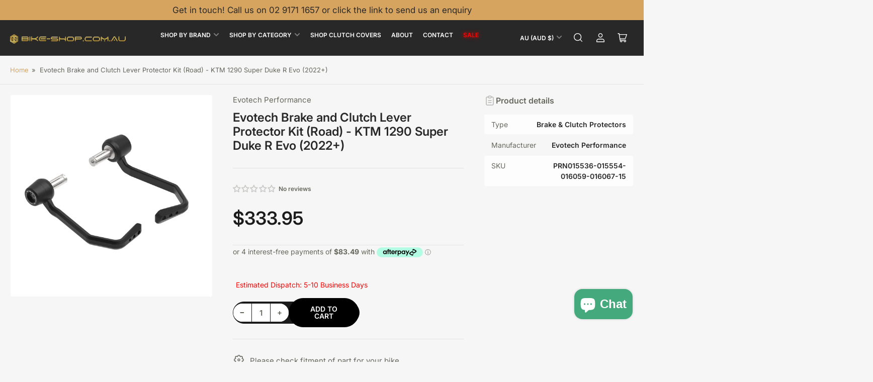

--- FILE ---
content_type: text/html; charset=utf-8
request_url: https://bike-shop.com.au/products/ep-ktm-1290-super-duke-r-evo-brake-and-clutch-lever-protector-kit-2022-onwards-road
body_size: 83967
content:
<!doctype html>
<html
  lang="en"
  
>
  <head>
    <meta charset="utf-8">
    <meta name="viewport" content="width=device-width, initial-scale=1">

    <title>
      Evotech Performance-Evotech Brake and Clutch Lever Protector Kit (Road) - KTM 1290 Super Duke R Evo (2022+)-Brake &amp; Clutch Protectors,PRN015536-015554-016059-016067-15
 &ndash; Bike-Shop.com.au</title>

    <link rel="preconnect" href="//cdn.shopify.com" crossorigin>

    
      <link rel="preconnect" href="//fonts.shopifycdn.com" crossorigin>
    

    
    
      <link
        rel="preload"
        as="font"
        href="//bike-shop.com.au/cdn/fonts/inter/inter_n4.b2a3f24c19b4de56e8871f609e73ca7f6d2e2bb9.woff2"
        type="font/woff2"
        crossorigin
      >
    
    
      <link
        rel="preload"
        as="font"
        href="//bike-shop.com.au/cdn/fonts/inter/inter_n6.771af0474a71b3797eb38f3487d6fb79d43b6877.woff2"
        type="font/woff2"
        crossorigin
      >
    
    

    



<style data-shopify>
   @font-face {
  font-family: Inter;
  font-weight: 400;
  font-style: normal;
  font-display: swap;
  src: url("//bike-shop.com.au/cdn/fonts/inter/inter_n4.b2a3f24c19b4de56e8871f609e73ca7f6d2e2bb9.woff2") format("woff2"),
       url("//bike-shop.com.au/cdn/fonts/inter/inter_n4.af8052d517e0c9ffac7b814872cecc27ae1fa132.woff") format("woff");
}

   @font-face {
  font-family: Inter;
  font-weight: 700;
  font-style: normal;
  font-display: swap;
  src: url("//bike-shop.com.au/cdn/fonts/inter/inter_n7.02711e6b374660cfc7915d1afc1c204e633421e4.woff2") format("woff2"),
       url("//bike-shop.com.au/cdn/fonts/inter/inter_n7.6dab87426f6b8813070abd79972ceaf2f8d3b012.woff") format("woff");
}

   @font-face {
  font-family: Inter;
  font-weight: 400;
  font-style: italic;
  font-display: swap;
  src: url("//bike-shop.com.au/cdn/fonts/inter/inter_i4.feae1981dda792ab80d117249d9c7e0f1017e5b3.woff2") format("woff2"),
       url("//bike-shop.com.au/cdn/fonts/inter/inter_i4.62773b7113d5e5f02c71486623cf828884c85c6e.woff") format("woff");
}

   @font-face {
  font-family: Inter;
  font-weight: 700;
  font-style: italic;
  font-display: swap;
  src: url("//bike-shop.com.au/cdn/fonts/inter/inter_i7.b377bcd4cc0f160622a22d638ae7e2cd9b86ea4c.woff2") format("woff2"),
       url("//bike-shop.com.au/cdn/fonts/inter/inter_i7.7c69a6a34e3bb44fcf6f975857e13b9a9b25beb4.woff") format("woff");
}

   @font-face {
  font-family: Inter;
  font-weight: 600;
  font-style: normal;
  font-display: swap;
  src: url("//bike-shop.com.au/cdn/fonts/inter/inter_n6.771af0474a71b3797eb38f3487d6fb79d43b6877.woff2") format("woff2"),
       url("//bike-shop.com.au/cdn/fonts/inter/inter_n6.88c903d8f9e157d48b73b7777d0642925bcecde7.woff") format("woff");
}

   @font-face {
  font-family: Inter;
  font-weight: 700;
  font-style: normal;
  font-display: swap;
  src: url("//bike-shop.com.au/cdn/fonts/inter/inter_n7.02711e6b374660cfc7915d1afc1c204e633421e4.woff2") format("woff2"),
       url("//bike-shop.com.au/cdn/fonts/inter/inter_n7.6dab87426f6b8813070abd79972ceaf2f8d3b012.woff") format("woff");
}

   @font-face {
  font-family: Inter;
  font-weight: 600;
  font-style: italic;
  font-display: swap;
  src: url("//bike-shop.com.au/cdn/fonts/inter/inter_i6.3bbe0fe1c7ee4f282f9c2e296f3e4401a48cbe19.woff2") format("woff2"),
       url("//bike-shop.com.au/cdn/fonts/inter/inter_i6.8bea21f57a10d5416ddf685e2c91682ec237876d.woff") format("woff");
}

   @font-face {
  font-family: Inter;
  font-weight: 700;
  font-style: italic;
  font-display: swap;
  src: url("//bike-shop.com.au/cdn/fonts/inter/inter_i7.b377bcd4cc0f160622a22d638ae7e2cd9b86ea4c.woff2") format("woff2"),
       url("//bike-shop.com.au/cdn/fonts/inter/inter_i7.7c69a6a34e3bb44fcf6f975857e13b9a9b25beb4.woff") format("woff");
}

@font-face {
  font-family: Inter;
  font-weight: 600;
  font-style: normal;
  font-display: swap;
  src: url("//bike-shop.com.au/cdn/fonts/inter/inter_n6.771af0474a71b3797eb38f3487d6fb79d43b6877.woff2") format("woff2"),
       url("//bike-shop.com.au/cdn/fonts/inter/inter_n6.88c903d8f9e157d48b73b7777d0642925bcecde7.woff") format("woff");
}

:root {
   	--page-width: 158rem;
   	--spacing-base-1: 2rem;

   	--grid-desktop-horizontal-spacing: 16px;
   	--grid-desktop-vertical-spacing: 16px;
   	--grid-mobile-horizontal-spacing: 10px;
   	--grid-mobile-vertical-spacing: 10px;

   	--border-radius-base: 5px;
   	--buttons-radius: 30px;
   	--inputs-radius: 5px;
   	--inputs-border-width: 1px;
   	--inputs-border-opacity: .2;

   	--color-base-white: #fff;
   	--color-product-review-star: #FFB800;
   	--color-base-text: 100, 103, 92;
   	--color-base-text-alt: 40, 40, 40;
   	--color-base-border: 225, 225, 225;
   	--color-base-background-1: 246, 246, 246;
   	--color-base-background-2: 255, 255, 255;
   	--color-base-accent-1: 215, 164, 95;
   	--color-base-accent-1-text: 40, 40, 40;
   	--color-base-accent-2: 40, 40, 40;
   	--color-base-accent-2-text: 255, 255, 255;
   	--color-base-accent-3: 42, 49, 81;
   	--color-base-accent-3-text: 255, 255, 255;
   	--color-button-disabled: #e1e1e1;
   	--color-card-border: 246, 246, 246;

   	
   	--color-buttons-primary-background: 215, 164, 95;
   	
   	
   	--color-buttons-primary-text: 40, 40, 40;
   	
   	
   	--color-buttons-secondary-background: 27, 27, 27;
   	
   	
   	--color-buttons-secondary-text: 255, 255, 255;
   	

   	--color-sale: rgba(206, 51, 60, 1.0);
   	--color-sale-background: #f1c3c6;
   	--color-error: rgba(188, 34, 34, 1.0);
   	--color-error-background: #fcecec;
   	--color-success: rgba(26, 127, 36, 1.0);
   	--color-success-background: #eefcef;
   	--color-warning: rgba(189, 107, 27, 1.0);
   	--color-warning-background: #f8e1cb;
   	--color-preorder: rgba(11, 108, 255, 1.0);
   	--color-preorder-background: #d2e4ff;
   	--color-backorder: rgba(26, 127, 36, 1.0);
   	--color-backorder-background: #b3efb9;
   	--color-price: 27, 27, 27, 1.0;
   	--color-price-discounted: 64, 64, 64, 1.0;

   	--font-body-family: Inter, sans-serif;
   	--font-body-style: normal;
   	--font-body-weight: 400;
   	--font-bolder-weight: 600;

   	--font-heading-family: Inter, sans-serif;
   	--font-heading-style: normal;
   	--font-heading-weight: 600;

   	--font-body-scale: 1.0;
   	--font-heading-scale: 1.0;
   	--font-heading-spacing: 0.0em;
   	--font-heading-transform: none;
   	--font-product-price-scale: 1.5;
   	--font-product-price-grid-scale: 1.2;

   	--font-buttons-family: Inter,sans-serif;
   	--font-buttons-transform: none;

   	--font-badges-transform: none;
   }

  :root,
  .color-background-1 {
    --color-foreground: var(--color-base-text);
    --color-foreground-alt: var(--color-base-text-alt);
    --color-background: var(--color-base-background-1);
    --color-border: rgb(var(--color-base-border));
    --color-box-shadow: rgba(var(--color-base-border), 0.3);
    --color-accent-1: var(--color-base-accent-1);
    --color-accent-2: var(--color-base-accent-2);
    --color-button: var(--color-buttons-primary-background, var(--color-base-accent-1));
    --color-button-text: var(--color-buttons-primary-text, var(--color-base-accent-1-text));
  }

  .color-background-2 {
    --color-foreground: var(--color-base-text);
    --color-foreground-alt: var(--color-base-text-alt);
    --color-background: var(--color-base-background-2);
    --color-border: rgb(var(--color-base-border));
    --color-box-shadow: rgba(var(--color-base-border), 0.3);
    --color-accent-1: var(--color-base-accent-1);
    --color-accent-2: var(--color-base-accent-2);
    --color-button: var(--color-buttons-primary-background, var(--color-base-accent-1));
    --color-button-text: var(--color-buttons-primary-text, var(--color-base-accent-1-text));
  }

  .color-accent-1 {
    --color-foreground: var(--color-base-accent-1-text);
    --color-foreground-alt: var(--color-base-accent-1-text);
    --color-background: var(--color-base-accent-1);
    --color-border: rgba(var(--color-base-accent-3-text), 0.2);
    --color-box-shadow: rgba(var(--color-base-border), 0.05);
    --color-accent-1: var(--color-base-accent-1-text);
    --color-accent-2: var(--color-base-accent-2);
    --color-button: var(--color-base-accent-2);
    --color-button-text: var(--color-base-accent-2-text);
  }

  .color-accent-2 {
    --color-foreground: var(--color-base-accent-2-text);
    --color-foreground-alt: var(--color-base-accent-2-text);
    --color-background: var(--color-base-accent-2);
    --color-border: rgba(var(--color-base-accent-2-text), 0.1);
    --color-box-shadow: rgba(var(--color-base-border), 0.05);
    --color-accent-1: var(--color-base-accent-1-text);
    --color-accent-2: var(--color-base-accent-1);
    --color-button: var(--color-base-accent-1);
    --color-button-text: var(--color-base-accent-1-text);
  }

  .color-accent-3 {
    --color-foreground: var(--color-base-accent-3-text);
    --color-foreground-alt: var(--color-base-accent-3-text);
    --color-background: var(--color-base-accent-3);
    --color-border: rgba(var(--color-base-accent-3-text), 0.1);
    --color-box-shadow: rgba(var(--color-base-border), 0.05);
    --color-accent-1: var(--color-base-accent-1-text);
    --color-accent-2: var(--color-base-accent-1);
    --color-button: var(--color-base-accent-1);
    --color-button-text: var(--color-base-accent-1-text);
  }

  body,
  .color-background-1,
  .color-background-2,
  .color-accent-1,
  .color-accent-2,
  .color-accent-3 {
   color: rgb(var(--color-foreground));
   background-color: rgb(var(--color-background));
  }
</style>


    <style>
      html {
        box-sizing: border-box;
        -ms-overflow-style: scrollbar;
        -webkit-tap-highlight-color: rgba(0, 0, 0, 0);
        height: 100%;
        font-size: calc(var(--font-body-scale) * 62.5%);
        scroll-behavior: smooth;
        line-height: 1.15;
        -webkit-text-size-adjust: 100%;
      }

      * {
        box-sizing: inherit;
      }

      *::before,
      *::after {
        box-sizing: inherit;
      }

      .drawer {
        position: fixed;
        top: 0;
        inset-inline-end: 0;
        height: 100dvh;
        width: 85vw;
        max-width: 40rem;
        transform: translateX(calc(100% + 5rem));
      }

      [dir='rtl'] .drawer {
        transform: translateX(calc(-100% - 5rem));
      }

      .dropdown-list-wrap {
        visibility: hidden;
        opacity: 0;
      }

      .breadcrumb {
        display: none;
      }

      @media (min-width: 990px) {
        .breadcrumb {
          display: block;
        }
      }

      slideshow-component {
        display: block;
        height: auto;
        overflow: visible;
        position: relative;
      }

      .slideshow {
        position: relative;
        display: block;
        overflow: hidden;
        z-index: 1;
      }

      .slideshow-slide {
        position: relative;
        width: 100%;
        display: block;
        flex: none;
      }
    </style>

    <link href="//bike-shop.com.au/cdn/shop/t/13/assets/base.css?v=81068261141023029851765248304" rel="stylesheet" type="text/css" media="all" />

    <script src="//bike-shop.com.au/cdn/shop/t/13/assets/pubsub.js?v=76057839005962940711751846870" defer="defer"></script>
    <script src="//bike-shop.com.au/cdn/shop/t/13/assets/scripts.js?v=46550043881788263671751846869" defer="defer"></script>

    <script>window.performance && window.performance.mark && window.performance.mark('shopify.content_for_header.start');</script><meta name="google-site-verification" content="jp_JIoyQZPLnRcCUaAcB691EyHlmrheck5hdbUYEurc">
<meta name="google-site-verification" content="1DYRtu8h0H9UR8Z7AlPov1KAtjq8B0q_og8lU7FzGBw">
<meta name="facebook-domain-verification" content="uqct9ce8zh5eeezd2vqx3j6lfdempu">
<meta id="shopify-digital-wallet" name="shopify-digital-wallet" content="/42697293974/digital_wallets/dialog">
<meta name="shopify-checkout-api-token" content="bf6d8f5dcbe85add1b44e5f9e948ad42">
<meta id="in-context-paypal-metadata" data-shop-id="42697293974" data-venmo-supported="false" data-environment="production" data-locale="en_US" data-paypal-v4="true" data-currency="AUD">
<link rel="alternate" type="application/json+oembed" href="https://bike-shop.com.au/products/ep-ktm-1290-super-duke-r-evo-brake-and-clutch-lever-protector-kit-2022-onwards-road.oembed">
<script async="async" src="/checkouts/internal/preloads.js?locale=en-AU"></script>
<link rel="preconnect" href="https://shop.app" crossorigin="anonymous">
<script async="async" src="https://shop.app/checkouts/internal/preloads.js?locale=en-AU&shop_id=42697293974" crossorigin="anonymous"></script>
<script id="apple-pay-shop-capabilities" type="application/json">{"shopId":42697293974,"countryCode":"AU","currencyCode":"AUD","merchantCapabilities":["supports3DS"],"merchantId":"gid:\/\/shopify\/Shop\/42697293974","merchantName":"Bike-Shop.com.au","requiredBillingContactFields":["postalAddress","email","phone"],"requiredShippingContactFields":["postalAddress","email","phone"],"shippingType":"shipping","supportedNetworks":["visa","masterCard","amex","jcb"],"total":{"type":"pending","label":"Bike-Shop.com.au","amount":"1.00"},"shopifyPaymentsEnabled":true,"supportsSubscriptions":true}</script>
<script id="shopify-features" type="application/json">{"accessToken":"bf6d8f5dcbe85add1b44e5f9e948ad42","betas":["rich-media-storefront-analytics"],"domain":"bike-shop.com.au","predictiveSearch":true,"shopId":42697293974,"locale":"en"}</script>
<script>var Shopify = Shopify || {};
Shopify.shop = "bike-shop-australia.myshopify.com";
Shopify.locale = "en";
Shopify.currency = {"active":"AUD","rate":"1.0"};
Shopify.country = "AU";
Shopify.theme = {"name":"4.0.0 Maranello -Bike-Shop.com.au","id":179226542396,"schema_name":"Maranello","schema_version":"4.0.0","theme_store_id":2186,"role":"main"};
Shopify.theme.handle = "null";
Shopify.theme.style = {"id":null,"handle":null};
Shopify.cdnHost = "bike-shop.com.au/cdn";
Shopify.routes = Shopify.routes || {};
Shopify.routes.root = "/";</script>
<script type="module">!function(o){(o.Shopify=o.Shopify||{}).modules=!0}(window);</script>
<script>!function(o){function n(){var o=[];function n(){o.push(Array.prototype.slice.apply(arguments))}return n.q=o,n}var t=o.Shopify=o.Shopify||{};t.loadFeatures=n(),t.autoloadFeatures=n()}(window);</script>
<script>
  window.ShopifyPay = window.ShopifyPay || {};
  window.ShopifyPay.apiHost = "shop.app\/pay";
  window.ShopifyPay.redirectState = null;
</script>
<script id="shop-js-analytics" type="application/json">{"pageType":"product"}</script>
<script defer="defer" async type="module" src="//bike-shop.com.au/cdn/shopifycloud/shop-js/modules/v2/client.init-shop-cart-sync_BN7fPSNr.en.esm.js"></script>
<script defer="defer" async type="module" src="//bike-shop.com.au/cdn/shopifycloud/shop-js/modules/v2/chunk.common_Cbph3Kss.esm.js"></script>
<script defer="defer" async type="module" src="//bike-shop.com.au/cdn/shopifycloud/shop-js/modules/v2/chunk.modal_DKumMAJ1.esm.js"></script>
<script type="module">
  await import("//bike-shop.com.au/cdn/shopifycloud/shop-js/modules/v2/client.init-shop-cart-sync_BN7fPSNr.en.esm.js");
await import("//bike-shop.com.au/cdn/shopifycloud/shop-js/modules/v2/chunk.common_Cbph3Kss.esm.js");
await import("//bike-shop.com.au/cdn/shopifycloud/shop-js/modules/v2/chunk.modal_DKumMAJ1.esm.js");

  window.Shopify.SignInWithShop?.initShopCartSync?.({"fedCMEnabled":true,"windoidEnabled":true});

</script>
<script>
  window.Shopify = window.Shopify || {};
  if (!window.Shopify.featureAssets) window.Shopify.featureAssets = {};
  window.Shopify.featureAssets['shop-js'] = {"shop-cart-sync":["modules/v2/client.shop-cart-sync_CJVUk8Jm.en.esm.js","modules/v2/chunk.common_Cbph3Kss.esm.js","modules/v2/chunk.modal_DKumMAJ1.esm.js"],"init-fed-cm":["modules/v2/client.init-fed-cm_7Fvt41F4.en.esm.js","modules/v2/chunk.common_Cbph3Kss.esm.js","modules/v2/chunk.modal_DKumMAJ1.esm.js"],"init-shop-email-lookup-coordinator":["modules/v2/client.init-shop-email-lookup-coordinator_Cc088_bR.en.esm.js","modules/v2/chunk.common_Cbph3Kss.esm.js","modules/v2/chunk.modal_DKumMAJ1.esm.js"],"init-windoid":["modules/v2/client.init-windoid_hPopwJRj.en.esm.js","modules/v2/chunk.common_Cbph3Kss.esm.js","modules/v2/chunk.modal_DKumMAJ1.esm.js"],"shop-button":["modules/v2/client.shop-button_B0jaPSNF.en.esm.js","modules/v2/chunk.common_Cbph3Kss.esm.js","modules/v2/chunk.modal_DKumMAJ1.esm.js"],"shop-cash-offers":["modules/v2/client.shop-cash-offers_DPIskqss.en.esm.js","modules/v2/chunk.common_Cbph3Kss.esm.js","modules/v2/chunk.modal_DKumMAJ1.esm.js"],"shop-toast-manager":["modules/v2/client.shop-toast-manager_CK7RT69O.en.esm.js","modules/v2/chunk.common_Cbph3Kss.esm.js","modules/v2/chunk.modal_DKumMAJ1.esm.js"],"init-shop-cart-sync":["modules/v2/client.init-shop-cart-sync_BN7fPSNr.en.esm.js","modules/v2/chunk.common_Cbph3Kss.esm.js","modules/v2/chunk.modal_DKumMAJ1.esm.js"],"init-customer-accounts-sign-up":["modules/v2/client.init-customer-accounts-sign-up_CfPf4CXf.en.esm.js","modules/v2/client.shop-login-button_DeIztwXF.en.esm.js","modules/v2/chunk.common_Cbph3Kss.esm.js","modules/v2/chunk.modal_DKumMAJ1.esm.js"],"pay-button":["modules/v2/client.pay-button_CgIwFSYN.en.esm.js","modules/v2/chunk.common_Cbph3Kss.esm.js","modules/v2/chunk.modal_DKumMAJ1.esm.js"],"init-customer-accounts":["modules/v2/client.init-customer-accounts_DQ3x16JI.en.esm.js","modules/v2/client.shop-login-button_DeIztwXF.en.esm.js","modules/v2/chunk.common_Cbph3Kss.esm.js","modules/v2/chunk.modal_DKumMAJ1.esm.js"],"avatar":["modules/v2/client.avatar_BTnouDA3.en.esm.js"],"init-shop-for-new-customer-accounts":["modules/v2/client.init-shop-for-new-customer-accounts_CsZy_esa.en.esm.js","modules/v2/client.shop-login-button_DeIztwXF.en.esm.js","modules/v2/chunk.common_Cbph3Kss.esm.js","modules/v2/chunk.modal_DKumMAJ1.esm.js"],"shop-follow-button":["modules/v2/client.shop-follow-button_BRMJjgGd.en.esm.js","modules/v2/chunk.common_Cbph3Kss.esm.js","modules/v2/chunk.modal_DKumMAJ1.esm.js"],"checkout-modal":["modules/v2/client.checkout-modal_B9Drz_yf.en.esm.js","modules/v2/chunk.common_Cbph3Kss.esm.js","modules/v2/chunk.modal_DKumMAJ1.esm.js"],"shop-login-button":["modules/v2/client.shop-login-button_DeIztwXF.en.esm.js","modules/v2/chunk.common_Cbph3Kss.esm.js","modules/v2/chunk.modal_DKumMAJ1.esm.js"],"lead-capture":["modules/v2/client.lead-capture_DXYzFM3R.en.esm.js","modules/v2/chunk.common_Cbph3Kss.esm.js","modules/v2/chunk.modal_DKumMAJ1.esm.js"],"shop-login":["modules/v2/client.shop-login_CA5pJqmO.en.esm.js","modules/v2/chunk.common_Cbph3Kss.esm.js","modules/v2/chunk.modal_DKumMAJ1.esm.js"],"payment-terms":["modules/v2/client.payment-terms_BxzfvcZJ.en.esm.js","modules/v2/chunk.common_Cbph3Kss.esm.js","modules/v2/chunk.modal_DKumMAJ1.esm.js"]};
</script>
<script>(function() {
  var isLoaded = false;
  function asyncLoad() {
    if (isLoaded) return;
    isLoaded = true;
    var urls = ["https:\/\/cdn-bundler.nice-team.net\/app\/js\/bundler.js?shop=bike-shop-australia.myshopify.com","https:\/\/chimpstatic.com\/mcjs-connected\/js\/users\/4a2f02df228ae085fafb1c2ac\/44fe391b8042e547156d1860e.js?shop=bike-shop-australia.myshopify.com","https:\/\/static-us.afterpay.com\/shopify\/afterpay-attract\/afterpay-attract-widget.js?shop=bike-shop-australia.myshopify.com","https:\/\/ecommplugins-scripts.trustpilot.com\/v2.1\/js\/header.min.js?settings=eyJrZXkiOiI3cWZLOTVjV1BUY1YweWhBIiwicyI6InNrdSJ9\u0026shop=bike-shop-australia.myshopify.com","https:\/\/ecommplugins-scripts.trustpilot.com\/v2.1\/js\/success.min.js?settings=eyJrZXkiOiI3cWZLOTVjV1BUY1YweWhBIiwicyI6InNrdSIsInQiOlsib3JkZXJzL2Z1bGZpbGxlZCJdLCJ2IjoiIiwiYSI6IiJ9\u0026shop=bike-shop-australia.myshopify.com","https:\/\/ecommplugins-trustboxsettings.trustpilot.com\/bike-shop-australia.myshopify.com.js?settings=1769512512958\u0026shop=bike-shop-australia.myshopify.com","https:\/\/widget.trustpilot.com\/bootstrap\/v5\/tp.widget.sync.bootstrap.min.js?shop=bike-shop-australia.myshopify.com"];
    for (var i = 0; i < urls.length; i++) {
      var s = document.createElement('script');
      s.type = 'text/javascript';
      s.async = true;
      s.src = urls[i];
      var x = document.getElementsByTagName('script')[0];
      x.parentNode.insertBefore(s, x);
    }
  };
  if(window.attachEvent) {
    window.attachEvent('onload', asyncLoad);
  } else {
    window.addEventListener('load', asyncLoad, false);
  }
})();</script>
<script id="__st">var __st={"a":42697293974,"offset":39600,"reqid":"fe5218d5-9ff1-4cbb-875d-9f1ce8e77c8d-1770092514","pageurl":"bike-shop.com.au\/products\/ep-ktm-1290-super-duke-r-evo-brake-and-clutch-lever-protector-kit-2022-onwards-road","u":"f93b37eed7d3","p":"product","rtyp":"product","rid":8398461239612};</script>
<script>window.ShopifyPaypalV4VisibilityTracking = true;</script>
<script id="captcha-bootstrap">!function(){'use strict';const t='contact',e='account',n='new_comment',o=[[t,t],['blogs',n],['comments',n],[t,'customer']],c=[[e,'customer_login'],[e,'guest_login'],[e,'recover_customer_password'],[e,'create_customer']],r=t=>t.map((([t,e])=>`form[action*='/${t}']:not([data-nocaptcha='true']) input[name='form_type'][value='${e}']`)).join(','),a=t=>()=>t?[...document.querySelectorAll(t)].map((t=>t.form)):[];function s(){const t=[...o],e=r(t);return a(e)}const i='password',u='form_key',d=['recaptcha-v3-token','g-recaptcha-response','h-captcha-response',i],f=()=>{try{return window.sessionStorage}catch{return}},m='__shopify_v',_=t=>t.elements[u];function p(t,e,n=!1){try{const o=window.sessionStorage,c=JSON.parse(o.getItem(e)),{data:r}=function(t){const{data:e,action:n}=t;return t[m]||n?{data:e,action:n}:{data:t,action:n}}(c);for(const[e,n]of Object.entries(r))t.elements[e]&&(t.elements[e].value=n);n&&o.removeItem(e)}catch(o){console.error('form repopulation failed',{error:o})}}const l='form_type',E='cptcha';function T(t){t.dataset[E]=!0}const w=window,h=w.document,L='Shopify',v='ce_forms',y='captcha';let A=!1;((t,e)=>{const n=(g='f06e6c50-85a8-45c8-87d0-21a2b65856fe',I='https://cdn.shopify.com/shopifycloud/storefront-forms-hcaptcha/ce_storefront_forms_captcha_hcaptcha.v1.5.2.iife.js',D={infoText:'Protected by hCaptcha',privacyText:'Privacy',termsText:'Terms'},(t,e,n)=>{const o=w[L][v],c=o.bindForm;if(c)return c(t,g,e,D).then(n);var r;o.q.push([[t,g,e,D],n]),r=I,A||(h.body.append(Object.assign(h.createElement('script'),{id:'captcha-provider',async:!0,src:r})),A=!0)});var g,I,D;w[L]=w[L]||{},w[L][v]=w[L][v]||{},w[L][v].q=[],w[L][y]=w[L][y]||{},w[L][y].protect=function(t,e){n(t,void 0,e),T(t)},Object.freeze(w[L][y]),function(t,e,n,w,h,L){const[v,y,A,g]=function(t,e,n){const i=e?o:[],u=t?c:[],d=[...i,...u],f=r(d),m=r(i),_=r(d.filter((([t,e])=>n.includes(e))));return[a(f),a(m),a(_),s()]}(w,h,L),I=t=>{const e=t.target;return e instanceof HTMLFormElement?e:e&&e.form},D=t=>v().includes(t);t.addEventListener('submit',(t=>{const e=I(t);if(!e)return;const n=D(e)&&!e.dataset.hcaptchaBound&&!e.dataset.recaptchaBound,o=_(e),c=g().includes(e)&&(!o||!o.value);(n||c)&&t.preventDefault(),c&&!n&&(function(t){try{if(!f())return;!function(t){const e=f();if(!e)return;const n=_(t);if(!n)return;const o=n.value;o&&e.removeItem(o)}(t);const e=Array.from(Array(32),(()=>Math.random().toString(36)[2])).join('');!function(t,e){_(t)||t.append(Object.assign(document.createElement('input'),{type:'hidden',name:u})),t.elements[u].value=e}(t,e),function(t,e){const n=f();if(!n)return;const o=[...t.querySelectorAll(`input[type='${i}']`)].map((({name:t})=>t)),c=[...d,...o],r={};for(const[a,s]of new FormData(t).entries())c.includes(a)||(r[a]=s);n.setItem(e,JSON.stringify({[m]:1,action:t.action,data:r}))}(t,e)}catch(e){console.error('failed to persist form',e)}}(e),e.submit())}));const S=(t,e)=>{t&&!t.dataset[E]&&(n(t,e.some((e=>e===t))),T(t))};for(const o of['focusin','change'])t.addEventListener(o,(t=>{const e=I(t);D(e)&&S(e,y())}));const B=e.get('form_key'),M=e.get(l),P=B&&M;t.addEventListener('DOMContentLoaded',(()=>{const t=y();if(P)for(const e of t)e.elements[l].value===M&&p(e,B);[...new Set([...A(),...v().filter((t=>'true'===t.dataset.shopifyCaptcha))])].forEach((e=>S(e,t)))}))}(h,new URLSearchParams(w.location.search),n,t,e,['guest_login'])})(!0,!0)}();</script>
<script integrity="sha256-4kQ18oKyAcykRKYeNunJcIwy7WH5gtpwJnB7kiuLZ1E=" data-source-attribution="shopify.loadfeatures" defer="defer" src="//bike-shop.com.au/cdn/shopifycloud/storefront/assets/storefront/load_feature-a0a9edcb.js" crossorigin="anonymous"></script>
<script crossorigin="anonymous" defer="defer" src="//bike-shop.com.au/cdn/shopifycloud/storefront/assets/shopify_pay/storefront-65b4c6d7.js?v=20250812"></script>
<script data-source-attribution="shopify.dynamic_checkout.dynamic.init">var Shopify=Shopify||{};Shopify.PaymentButton=Shopify.PaymentButton||{isStorefrontPortableWallets:!0,init:function(){window.Shopify.PaymentButton.init=function(){};var t=document.createElement("script");t.src="https://bike-shop.com.au/cdn/shopifycloud/portable-wallets/latest/portable-wallets.en.js",t.type="module",document.head.appendChild(t)}};
</script>
<script data-source-attribution="shopify.dynamic_checkout.buyer_consent">
  function portableWalletsHideBuyerConsent(e){var t=document.getElementById("shopify-buyer-consent"),n=document.getElementById("shopify-subscription-policy-button");t&&n&&(t.classList.add("hidden"),t.setAttribute("aria-hidden","true"),n.removeEventListener("click",e))}function portableWalletsShowBuyerConsent(e){var t=document.getElementById("shopify-buyer-consent"),n=document.getElementById("shopify-subscription-policy-button");t&&n&&(t.classList.remove("hidden"),t.removeAttribute("aria-hidden"),n.addEventListener("click",e))}window.Shopify?.PaymentButton&&(window.Shopify.PaymentButton.hideBuyerConsent=portableWalletsHideBuyerConsent,window.Shopify.PaymentButton.showBuyerConsent=portableWalletsShowBuyerConsent);
</script>
<script>
  function portableWalletsCleanup(e){e&&e.src&&console.error("Failed to load portable wallets script "+e.src);var t=document.querySelectorAll("shopify-accelerated-checkout .shopify-payment-button__skeleton, shopify-accelerated-checkout-cart .wallet-cart-button__skeleton"),e=document.getElementById("shopify-buyer-consent");for(let e=0;e<t.length;e++)t[e].remove();e&&e.remove()}function portableWalletsNotLoadedAsModule(e){e instanceof ErrorEvent&&"string"==typeof e.message&&e.message.includes("import.meta")&&"string"==typeof e.filename&&e.filename.includes("portable-wallets")&&(window.removeEventListener("error",portableWalletsNotLoadedAsModule),window.Shopify.PaymentButton.failedToLoad=e,"loading"===document.readyState?document.addEventListener("DOMContentLoaded",window.Shopify.PaymentButton.init):window.Shopify.PaymentButton.init())}window.addEventListener("error",portableWalletsNotLoadedAsModule);
</script>

<script type="module" src="https://bike-shop.com.au/cdn/shopifycloud/portable-wallets/latest/portable-wallets.en.js" onError="portableWalletsCleanup(this)" crossorigin="anonymous"></script>
<script nomodule>
  document.addEventListener("DOMContentLoaded", portableWalletsCleanup);
</script>

<link id="shopify-accelerated-checkout-styles" rel="stylesheet" media="screen" href="https://bike-shop.com.au/cdn/shopifycloud/portable-wallets/latest/accelerated-checkout-backwards-compat.css" crossorigin="anonymous">
<style id="shopify-accelerated-checkout-cart">
        #shopify-buyer-consent {
  margin-top: 1em;
  display: inline-block;
  width: 100%;
}

#shopify-buyer-consent.hidden {
  display: none;
}

#shopify-subscription-policy-button {
  background: none;
  border: none;
  padding: 0;
  text-decoration: underline;
  font-size: inherit;
  cursor: pointer;
}

#shopify-subscription-policy-button::before {
  box-shadow: none;
}

      </style>

<script>window.performance && window.performance.mark && window.performance.mark('shopify.content_for_header.end');</script>

    <script>
      if (Shopify.designMode) {
        document.documentElement.classList.add('shopify-design-mode');
      }
    </script>
      <meta name="description" content="Shop Evotech Performance Brake and Clutch Lever Protector Kit (Road) - KTM 1290 Super Duke R Evo (2022+)-Premium Brake &amp; Clutch Protectors. Fast Shipping Across Australia &amp; New Zealand">
    
    <link rel="canonical" href="https://bike-shop.com.au/products/ep-ktm-1290-super-duke-r-evo-brake-and-clutch-lever-protector-kit-2022-onwards-road">
    


<meta property="og:site_name" content="Bike-Shop.com.au">
<meta property="og:url" content="https://bike-shop.com.au/products/ep-ktm-1290-super-duke-r-evo-brake-and-clutch-lever-protector-kit-2022-onwards-road">
<meta property="og:title" content="Evotech Performance-Evotech Brake and Clutch Lever Protector Kit (Road) - KTM 1290 Super Duke R Evo (2022+)-Brake &amp; Clutch Protectors,PRN015536-015554-016059-016067-15">
<meta property="og:type" content="product">
<meta property="og:description" content="Shop Evotech Performance Brake and Clutch Lever Protector Kit (Road) - KTM 1290 Super Duke R Evo (2022+)-Premium Brake &amp; Clutch Protectors. Fast Shipping Across Australia &amp; New Zealand"><meta property="og:image" content="http://bike-shop.com.au/cdn/shop/files/Evotech-KTM-1290-Super-Duke-Brake-Clutch-Lever-Protector-Kit-Road-PRN015536-015554-016059-016067_94b8ad39-a253-4583-9f9a-5b450961fd71.jpg?v=1769253025">
  <meta property="og:image:secure_url" content="https://bike-shop.com.au/cdn/shop/files/Evotech-KTM-1290-Super-Duke-Brake-Clutch-Lever-Protector-Kit-Road-PRN015536-015554-016059-016067_94b8ad39-a253-4583-9f9a-5b450961fd71.jpg?v=1769253025">
  <meta property="og:image:width" content="2000">
  <meta property="og:image:height" content="2000"><meta
    property="og:price:amount"
    content="333.95"
  >
  <meta property="og:price:currency" content="AUD"><meta name="twitter:card" content="summary_large_image">
<meta name="twitter:title" content="Evotech Performance-Evotech Brake and Clutch Lever Protector Kit (Road) - KTM 1290 Super Duke R Evo (2022+)-Brake &amp; Clutch Protectors,PRN015536-015554-016059-016067-15">
<meta name="twitter:description" content="Shop Evotech Performance Brake and Clutch Lever Protector Kit (Road) - KTM 1290 Super Duke R Evo (2022+)-Premium Brake &amp; Clutch Protectors. Fast Shipping Across Australia &amp; New Zealand">

    
      <link
        rel="icon"
        type="image/png"
        href="//bike-shop.com.au/cdn/shop/files/bs-favicon.png?crop=center&height=32&v=1614338036&width=32"
      >
    



  <!-- BEGIN app block: shopify://apps/schema-plus-for-seo/blocks/schemaplus_app_embed/0199c405-aef8-7230-87a6-aacc5fab62ed --><script src="https://cdn.shopify.com/extensions/019c0e3b-18a8-7efd-aff4-e24cc7b54d8b/schemaplus-schemafiles-69/assets/loader.min.js" async></script><!-- BEGIN app snippet: products --><script type="application/ld+json" class="schemaplus-schema">[ { "@context": "http://schema.org",  "@type": "Product",  "@id": "https://bike-shop.com.au/products/ep-ktm-1290-super-duke-r-evo-brake-and-clutch-lever-protector-kit-2022-onwards-road#product_sp_schemaplus", "mainEntityOfPage": { "@type": "WebPage", "@id": "https://bike-shop.com.au/products/ep-ktm-1290-super-duke-r-evo-brake-and-clutch-lever-protector-kit-2022-onwards-road#webpage_sp_schemaplus", "sdDatePublished": "2026-02-03T15:21+1100", "sdPublisher": { "@context": "http://schema.org", "@type": "Organization", "@id": "https://schemaplus.io", "name": "SchemaPlus App" } }, "additionalProperty": [  { "@type": "PropertyValue", "name" : "Tags", "value": [ "015536-015554-016059-016067","015536-015554-016059-016067-15","015536015554016059016067","01553601555401605901606715","1.5536015554016E+22","1.5536015554016E+24","ALU_130","CATEGORY-BRAKE \u0026 CLUTCH LEVER PROTECTORS","CATEGORY-PROTECTION","FTA","KTM","MAKE_KTM","MODEL_1290 Super Duke R Evo","PRN015536-015554-016059-016067","PRN015536-015554-016059-016067-15","PRN015536015554016059016067","PRN01553601555401605901606715","PRT_1_PRN015536","PRT_2_PRN015554","PRT_3_PRN016059","PRT_4_PRN016067","RETAIL_13166","SKU_1_PRN015536-015554-016059-016067","spinimages=24","STL_429","TAG_Label","VAL_1_1","VAL_2_1","VAL_3_1","VAL_4_2","YEAR_2022","YEAR_2023" ] }  ,{"@type": "PropertyValue", "name" : "Title", "value": [ "Default Title" ] }  ],  "brand": { "@type": "Brand", "name": "Evotech Performance",  "url": "https://bike-shop.com.au/collections/vendors?q=Evotech%20Performance"  },  "category":"Brake \u0026 Clutch Protectors", "color": "",  "depth":"", "height":"", "itemCondition":"http://schema.org/NewCondition", "logo":"", "manufacturer":"", "material": "", "model":"", "offers": { "@type": "Offer", "@id": "8398461239612",  "availability": "http://schema.org/InStock",  "inventoryLevel": { "@type": "QuantitativeValue", "value": "0" }, "price" : 333.95, "priceSpecification": [ { "@type": "UnitPriceSpecification", "price": 333.95, "priceCurrency": "AUD" }  ], "priceCurrency": "AUD", "description": "AUD-33395-$333.95-$333.95 AUD-333.95", "priceValidUntil": "2030-12-21",  "shippingDetails": [ { "@type":"OfferShippingDetails", "@id": "https://bike-shop.com.au/products/ep-ktm-1290-super-duke-r-evo-brake-and-clutch-lever-protector-kit-2022-onwards-road#shippingPolicy_schemaplus_1" },{ "@type":"OfferShippingDetails", "@id": "https://bike-shop.com.au/products/ep-ktm-1290-super-duke-r-evo-brake-and-clutch-lever-protector-kit-2022-onwards-road#shippingPolicy_schemaplus_2" } ],  "seller": { "@type": "Organization", "name": "Bike-Shop.com.au", "@id": "https://bike-shop.com.au#organization_sp_schemaplus" } }, "productID":"8398461239612",  "productionDate":"", "purchaseDate":"", "releaseDate":"", "review": "",  "sku": "PRN015536-015554-016059-016067-15", "gtin13": "5056316660747",  "mpn": "PRN015536-015554-016059-016067-15",  "weight": { "@type": "QuantitativeValue", "unitCode": "LBR", "value": "0.0" }, "width":"",  "description": "Features of Evotech Brake and Clutch Lever Protector Kit (Road) for the KTM 1290 Super Duke R Evo\n\nLever protector blades are CNC machined from high-grade billet aluminium\nProtector blades have air-flow guides and machined lines to prevent airflow disturbance\nUnique EP mounting design incorporating EP’s heavier Road-option stainless steel bar end weights\nKit can help reduce high-frequency vibration felt through the handlebar\nEasy but secure installation\nStainless steel fasteners included\n\n \nWhy should I fit an EP Brake and Clutch Lever Protector Kit to my Super Duke?\nOriginating from motorcycle racing, but equally useful protection for road journeys, Evotech Brake and Clutch Lever Protectors guard against accidental application or damage of the brake and clutch systems – a great safety addition for any rider. For the KTM 1290 Super Duke R Evo, EP have produced a bike-specific collet mounting system, which includes both lever guards and vibration-reducing handlebar weights in one easy to install kit.  These are produced with Evotech’s high-grade materials of aluminium and stainless steel, finished in EP’s signature matt black powder-coating, in the UK.\n \nNote: When fitting Evotech Brake Lever Protector Kits, it is the rider’s responsibility to ensure the motorcycle’s throttle action (correct free-play, smooth opening and closing of the throttle, etc) is not impaired in any way. EP Brake Lever Protector Kits are designed to be used only with the OE throttle tube and handlebar grip.",  "image": [  "https:\/\/bike-shop.com.au\/cdn\/shop\/files\/Evotech-KTM-1290-Super-Duke-Brake-Clutch-Lever-Protector-Kit-Road-PRN015536-015554-016059-016067_94b8ad39-a253-4583-9f9a-5b450961fd71.jpg?v=1769253025\u0026width=1200" ], "name": "Evotech Brake and Clutch Lever Protector Kit (Road) - KTM 1290 Super Duke R Evo (2022+)", "url": "https://bike-shop.com.au/products/ep-ktm-1290-super-duke-r-evo-brake-and-clutch-lever-protector-kit-2022-onwards-road" } ]</script><!-- BEGIN app snippet: localBusiness --> <!-- END app snippet --><!-- BEGIN app snippet: video --> <!-- END app snippet --><!-- BEGIN app snippet: shippingPolicy --><script type="application/ld+json" class="schemaplus-schema"> { "shippingDetails": [ { "@context": "http://schema.org", "@id": "https://bike-shop.com.au/products/ep-ktm-1290-super-duke-r-evo-brake-and-clutch-lever-protector-kit-2022-onwards-road#shippingPolicy_schemaplus_1", "shippingRate": { "@context": "http://schema.org", "@type": "MonetaryAmount",  "value": "12.95",  "currency": "AUD" }, "shippingDestination": { "@context": "http://schema.org", "@type": "DefinedRegion", "addressCountry": [  "AU" ] }, "deliveryTime": { "@context": "http://schema.org", "@type": "ShippingDeliveryTime", "handlingTime": { "@context": "http://schema.org", "@type": "QuantitativeValue", "minValue": "", "maxValue": "", "unitCode": "DAY" }, "transitTime": { "@context": "http://schema.org", "@type": "QuantitativeValue", "minValue": "", "maxValue": "", "unitCode": "DAY" } }  },{ "@context": "http://schema.org", "@id": "https://bike-shop.com.au/products/ep-ktm-1290-super-duke-r-evo-brake-and-clutch-lever-protector-kit-2022-onwards-road#shippingPolicy_schemaplus_2", "shippingRate": { "@context": "http://schema.org", "@type": "MonetaryAmount",  "currency": "NZD" }, "shippingDestination": { "@context": "http://schema.org", "@type": "DefinedRegion", "addressCountry": [  "NZ" ] }, "deliveryTime": { "@context": "http://schema.org", "@type": "ShippingDeliveryTime", "handlingTime": { "@context": "http://schema.org", "@type": "QuantitativeValue", "minValue": "", "maxValue": "", "unitCode": "DAY" }, "transitTime": { "@context": "http://schema.org", "@type": "QuantitativeValue", "minValue": "", "maxValue": "", "unitCode": "DAY" } }  } ] }</script><!-- END app snippet --><!-- BEGIN app snippet: faq --><!-- END app snippet --><!-- END app snippet --><script type="text/template" id="schemaplus-reviews-template"><!-- BEGIN app snippet: reviews --><script id="schemaplus-reviews-handler" > function handleReviews(){ let es = document.getElementsByClassName('schemaplus-schema'); es = Array.from(es).filter(el => el.getAttribute('data-type') === 'review');  for (let i = 0; i < es.length; i++) { let e = es[i],d = e.innerHTML;  if (!d.toLowerCase().includes("judge.me")) { e.remove(); continue; }  let nc = d.replace(new RegExp('schemaplus-review-schema-id', 'g'), 'https://bike-shop.com.au/products/ep-ktm-1290-super-duke-r-evo-brake-and-clutch-lever-protector-kit-2022-onwards-road#product_sp_schemaplus'); nc = nc.replace(/("@id"\s*:\s*"https:\/\/)[^\/"]+/g, `$1bike-shop.com.au`); e.innerHTML = nc; }  }  handleReviews(); </script><!-- END app snippet --></script> <script src="https://cdn.shopify.com/extensions/019c0e3b-18a8-7efd-aff4-e24cc7b54d8b/schemaplus-schemafiles-69/assets/insertReviewsHandler.min.js" async></script><!-- BEGIN app snippet: breadcrumbs --><script type="application/ld+json" class="schemaplus-schema"> { "@context": "http://schema.org", "@type": "BreadcrumbList", "name": "Bike-Shop.com.au Breadcrumbs Schema by SchemaPlus", "itemListElement": [ { "@type": "ListItem", "position": 1, "item": { "@id": "https://bike-shop.com.au/collections", "name": "Products" } }, { "@type": "ListItem", "position": 2, "item": { "@id": "https://bike-shop.com.au/collections/all", "name": "All" } }, { "@type": "ListItem", "position": 3, "item": { "@id": "https://bike-shop.com.au/products/ep-ktm-1290-super-duke-r-evo-brake-and-clutch-lever-protector-kit-2022-onwards-road#breadcrumb_sp_schemaplus", "name": "Evotech Brake and Clutch Lever Protector Kit (Road) - KTM 1290 Super Duke R Evo (2022+)" } } ] }  </script><!-- END app snippet --><!-- END app block --><!-- BEGIN app block: shopify://apps/judge-me-reviews/blocks/judgeme_core/61ccd3b1-a9f2-4160-9fe9-4fec8413e5d8 --><!-- Start of Judge.me Core -->






<link rel="dns-prefetch" href="https://cdnwidget.judge.me">
<link rel="dns-prefetch" href="https://cdn.judge.me">
<link rel="dns-prefetch" href="https://cdn1.judge.me">
<link rel="dns-prefetch" href="https://api.judge.me">

<script data-cfasync='false' class='jdgm-settings-script'>window.jdgmSettings={"pagination":5,"disable_web_reviews":false,"badge_no_review_text":"No reviews","badge_n_reviews_text":"{{ n }} review/reviews","badge_star_color":"#D7A45F","hide_badge_preview_if_no_reviews":false,"badge_hide_text":false,"enforce_center_preview_badge":false,"widget_title":"Customer Reviews","widget_open_form_text":"Write a review","widget_close_form_text":"Cancel review","widget_refresh_page_text":"Refresh page","widget_summary_text":"Based on {{ number_of_reviews }} review/reviews","widget_no_review_text":"Be the first to write a review","widget_name_field_text":"Display name","widget_verified_name_field_text":"Verified Name (public)","widget_name_placeholder_text":"Display name","widget_required_field_error_text":"This field is required.","widget_email_field_text":"Email address","widget_verified_email_field_text":"Verified Email (private, can not be edited)","widget_email_placeholder_text":"Your email address","widget_email_field_error_text":"Please enter a valid email address.","widget_rating_field_text":"Rating","widget_review_title_field_text":"Review Title","widget_review_title_placeholder_text":"Give your review a title","widget_review_body_field_text":"Review content","widget_review_body_placeholder_text":"Start writing here...","widget_pictures_field_text":"Picture/Video (optional)","widget_submit_review_text":"Submit Review","widget_submit_verified_review_text":"Submit Verified Review","widget_submit_success_msg_with_auto_publish":"Thank you! Please refresh the page in a few moments to see your review. You can remove or edit your review by logging into \u003ca href='https://judge.me/login' target='_blank' rel='nofollow noopener'\u003eJudge.me\u003c/a\u003e","widget_submit_success_msg_no_auto_publish":"Thank you! Your review will be published as soon as it is approved by the shop admin. You can remove or edit your review by logging into \u003ca href='https://judge.me/login' target='_blank' rel='nofollow noopener'\u003eJudge.me\u003c/a\u003e","widget_show_default_reviews_out_of_total_text":"Showing {{ n_reviews_shown }} out of {{ n_reviews }} reviews.","widget_show_all_link_text":"Show all","widget_show_less_link_text":"Show less","widget_author_said_text":"{{ reviewer_name }} said:","widget_days_text":"{{ n }} days ago","widget_weeks_text":"{{ n }} week/weeks ago","widget_months_text":"{{ n }} month/months ago","widget_years_text":"{{ n }} year/years ago","widget_yesterday_text":"Yesterday","widget_today_text":"Today","widget_replied_text":"\u003e\u003e {{ shop_name }} replied:","widget_read_more_text":"Read more","widget_reviewer_name_as_initial":"","widget_rating_filter_color":"#fbcd0a","widget_rating_filter_see_all_text":"See all reviews","widget_sorting_most_recent_text":"Most Recent","widget_sorting_highest_rating_text":"Highest Rating","widget_sorting_lowest_rating_text":"Lowest Rating","widget_sorting_with_pictures_text":"Only Pictures","widget_sorting_most_helpful_text":"Most Helpful","widget_open_question_form_text":"Ask a question","widget_reviews_subtab_text":"Reviews","widget_questions_subtab_text":"Questions","widget_question_label_text":"Question","widget_answer_label_text":"Answer","widget_question_placeholder_text":"Write your question here","widget_submit_question_text":"Submit Question","widget_question_submit_success_text":"Thank you for your question! We will notify you once it gets answered.","widget_star_color":"#D7A45F","verified_badge_text":"Verified","verified_badge_bg_color":"","verified_badge_text_color":"","verified_badge_placement":"left-of-reviewer-name","widget_review_max_height":"","widget_hide_border":false,"widget_social_share":false,"widget_thumb":false,"widget_review_location_show":false,"widget_location_format":"","all_reviews_include_out_of_store_products":true,"all_reviews_out_of_store_text":"(out of store)","all_reviews_pagination":100,"all_reviews_product_name_prefix_text":"about","enable_review_pictures":true,"enable_question_anwser":false,"widget_theme":"default","review_date_format":"dd/mm/yyyy","default_sort_method":"most-recent","widget_product_reviews_subtab_text":"Product Reviews","widget_shop_reviews_subtab_text":"Shop Reviews","widget_other_products_reviews_text":"Reviews for other products","widget_store_reviews_subtab_text":"Store reviews","widget_no_store_reviews_text":"This store hasn't received any reviews yet","widget_web_restriction_product_reviews_text":"This product hasn't received any reviews yet","widget_no_items_text":"No items found","widget_show_more_text":"Show more","widget_write_a_store_review_text":"Write a Store Review","widget_other_languages_heading":"Reviews in Other Languages","widget_translate_review_text":"Translate review to {{ language }}","widget_translating_review_text":"Translating...","widget_show_original_translation_text":"Show original ({{ language }})","widget_translate_review_failed_text":"Review couldn't be translated.","widget_translate_review_retry_text":"Retry","widget_translate_review_try_again_later_text":"Try again later","show_product_url_for_grouped_product":false,"widget_sorting_pictures_first_text":"Pictures First","show_pictures_on_all_rev_page_mobile":false,"show_pictures_on_all_rev_page_desktop":false,"floating_tab_hide_mobile_install_preference":false,"floating_tab_button_name":"★ Reviews","floating_tab_title":"Let customers speak for us","floating_tab_button_color":"","floating_tab_button_background_color":"","floating_tab_url":"","floating_tab_url_enabled":false,"floating_tab_tab_style":"text","all_reviews_text_badge_text":"Customers rate us {{ shop.metafields.judgeme.all_reviews_rating | round: 1 }}/5 based on {{ shop.metafields.judgeme.all_reviews_count }} reviews.","all_reviews_text_badge_text_branded_style":"{{ shop.metafields.judgeme.all_reviews_rating | round: 1 }} out of 5 stars based on {{ shop.metafields.judgeme.all_reviews_count }} reviews","is_all_reviews_text_badge_a_link":false,"show_stars_for_all_reviews_text_badge":false,"all_reviews_text_badge_url":"","all_reviews_text_style":"branded","all_reviews_text_color_style":"judgeme_brand_color","all_reviews_text_color":"#108474","all_reviews_text_show_jm_brand":false,"featured_carousel_show_header":true,"featured_carousel_title":"Let customers speak for us","testimonials_carousel_title":"Customers are saying","videos_carousel_title":"Real customer stories","cards_carousel_title":"Customers are saying","featured_carousel_count_text":"from {{ n }} reviews","featured_carousel_add_link_to_all_reviews_page":false,"featured_carousel_url":"","featured_carousel_show_images":true,"featured_carousel_autoslide_interval":5,"featured_carousel_arrows_on_the_sides":false,"featured_carousel_height":250,"featured_carousel_width":80,"featured_carousel_image_size":0,"featured_carousel_image_height":250,"featured_carousel_arrow_color":"#eeeeee","verified_count_badge_style":"branded","verified_count_badge_orientation":"horizontal","verified_count_badge_color_style":"judgeme_brand_color","verified_count_badge_color":"#108474","is_verified_count_badge_a_link":false,"verified_count_badge_url":"","verified_count_badge_show_jm_brand":true,"widget_rating_preset_default":5,"widget_first_sub_tab":"product-reviews","widget_show_histogram":true,"widget_histogram_use_custom_color":false,"widget_pagination_use_custom_color":false,"widget_star_use_custom_color":false,"widget_verified_badge_use_custom_color":false,"widget_write_review_use_custom_color":false,"picture_reminder_submit_button":"Upload Pictures","enable_review_videos":false,"mute_video_by_default":false,"widget_sorting_videos_first_text":"Videos First","widget_review_pending_text":"Pending","featured_carousel_items_for_large_screen":3,"social_share_options_order":"Facebook,Twitter","remove_microdata_snippet":true,"disable_json_ld":false,"enable_json_ld_products":false,"preview_badge_show_question_text":false,"preview_badge_no_question_text":"No questions","preview_badge_n_question_text":"{{ number_of_questions }} question/questions","qa_badge_show_icon":false,"qa_badge_position":"same-row","remove_judgeme_branding":false,"widget_add_search_bar":false,"widget_search_bar_placeholder":"Search","widget_sorting_verified_only_text":"Verified only","featured_carousel_theme":"default","featured_carousel_show_rating":true,"featured_carousel_show_title":true,"featured_carousel_show_body":true,"featured_carousel_show_date":false,"featured_carousel_show_reviewer":true,"featured_carousel_show_product":false,"featured_carousel_header_background_color":"#108474","featured_carousel_header_text_color":"#ffffff","featured_carousel_name_product_separator":"reviewed","featured_carousel_full_star_background":"#108474","featured_carousel_empty_star_background":"#dadada","featured_carousel_vertical_theme_background":"#f9fafb","featured_carousel_verified_badge_enable":true,"featured_carousel_verified_badge_color":"#108474","featured_carousel_border_style":"round","featured_carousel_review_line_length_limit":3,"featured_carousel_more_reviews_button_text":"Read more reviews","featured_carousel_view_product_button_text":"View product","all_reviews_page_load_reviews_on":"scroll","all_reviews_page_load_more_text":"Load More Reviews","disable_fb_tab_reviews":false,"enable_ajax_cdn_cache":false,"widget_advanced_speed_features":5,"widget_public_name_text":"displayed publicly like","default_reviewer_name":"John Smith","default_reviewer_name_has_non_latin":true,"widget_reviewer_anonymous":"Anonymous","medals_widget_title":"Judge.me Review Medals","medals_widget_background_color":"#f9fafb","medals_widget_position":"footer_all_pages","medals_widget_border_color":"#f9fafb","medals_widget_verified_text_position":"left","medals_widget_use_monochromatic_version":false,"medals_widget_elements_color":"#108474","show_reviewer_avatar":true,"widget_invalid_yt_video_url_error_text":"Not a YouTube video URL","widget_max_length_field_error_text":"Please enter no more than {0} characters.","widget_show_country_flag":false,"widget_show_collected_via_shop_app":true,"widget_verified_by_shop_badge_style":"light","widget_verified_by_shop_text":"Verified by Shop","widget_show_photo_gallery":false,"widget_load_with_code_splitting":true,"widget_ugc_install_preference":false,"widget_ugc_title":"Made by us, Shared by you","widget_ugc_subtitle":"Tag us to see your picture featured in our page","widget_ugc_arrows_color":"#ffffff","widget_ugc_primary_button_text":"Buy Now","widget_ugc_primary_button_background_color":"#108474","widget_ugc_primary_button_text_color":"#ffffff","widget_ugc_primary_button_border_width":"0","widget_ugc_primary_button_border_style":"none","widget_ugc_primary_button_border_color":"#108474","widget_ugc_primary_button_border_radius":"25","widget_ugc_secondary_button_text":"Load More","widget_ugc_secondary_button_background_color":"#ffffff","widget_ugc_secondary_button_text_color":"#108474","widget_ugc_secondary_button_border_width":"2","widget_ugc_secondary_button_border_style":"solid","widget_ugc_secondary_button_border_color":"#108474","widget_ugc_secondary_button_border_radius":"25","widget_ugc_reviews_button_text":"View Reviews","widget_ugc_reviews_button_background_color":"#ffffff","widget_ugc_reviews_button_text_color":"#108474","widget_ugc_reviews_button_border_width":"2","widget_ugc_reviews_button_border_style":"solid","widget_ugc_reviews_button_border_color":"#108474","widget_ugc_reviews_button_border_radius":"25","widget_ugc_reviews_button_link_to":"judgeme-reviews-page","widget_ugc_show_post_date":true,"widget_ugc_max_width":"800","widget_rating_metafield_value_type":true,"widget_primary_color":"#D7A45F","widget_enable_secondary_color":false,"widget_secondary_color":"#edf5f5","widget_summary_average_rating_text":"{{ average_rating }} out of 5","widget_media_grid_title":"Customer photos \u0026 videos","widget_media_grid_see_more_text":"See more","widget_round_style":false,"widget_show_product_medals":true,"widget_verified_by_judgeme_text":"Verified by Judge.me","widget_show_store_medals":true,"widget_verified_by_judgeme_text_in_store_medals":"Verified by Judge.me","widget_media_field_exceed_quantity_message":"Sorry, we can only accept {{ max_media }} for one review.","widget_media_field_exceed_limit_message":"{{ file_name }} is too large, please select a {{ media_type }} less than {{ size_limit }}MB.","widget_review_submitted_text":"Review Submitted!","widget_question_submitted_text":"Question Submitted!","widget_close_form_text_question":"Cancel","widget_write_your_answer_here_text":"Write your answer here","widget_enabled_branded_link":true,"widget_show_collected_by_judgeme":false,"widget_reviewer_name_color":"","widget_write_review_text_color":"","widget_write_review_bg_color":"","widget_collected_by_judgeme_text":"collected by Judge.me","widget_pagination_type":"standard","widget_load_more_text":"Load More","widget_load_more_color":"#108474","widget_full_review_text":"Full Review","widget_read_more_reviews_text":"Read More Reviews","widget_read_questions_text":"Read Questions","widget_questions_and_answers_text":"Questions \u0026 Answers","widget_verified_by_text":"Verified by","widget_verified_text":"Verified","widget_number_of_reviews_text":"{{ number_of_reviews }} reviews","widget_back_button_text":"Back","widget_next_button_text":"Next","widget_custom_forms_filter_button":"Filters","custom_forms_style":"horizontal","widget_show_review_information":true,"how_reviews_are_collected":"How reviews are collected?","widget_show_review_keywords":false,"widget_gdpr_statement":"How we use your data: We'll only contact you about the review you left, and only if necessary. By submitting your review, you agree to Judge.me's \u003ca href='https://judge.me/terms' target='_blank' rel='nofollow noopener'\u003eterms\u003c/a\u003e, \u003ca href='https://judge.me/privacy' target='_blank' rel='nofollow noopener'\u003eprivacy\u003c/a\u003e and \u003ca href='https://judge.me/content-policy' target='_blank' rel='nofollow noopener'\u003econtent\u003c/a\u003e policies.","widget_multilingual_sorting_enabled":false,"widget_translate_review_content_enabled":false,"widget_translate_review_content_method":"manual","popup_widget_review_selection":"automatically_with_pictures","popup_widget_round_border_style":true,"popup_widget_show_title":true,"popup_widget_show_body":true,"popup_widget_show_reviewer":false,"popup_widget_show_product":true,"popup_widget_show_pictures":true,"popup_widget_use_review_picture":true,"popup_widget_show_on_home_page":true,"popup_widget_show_on_product_page":true,"popup_widget_show_on_collection_page":true,"popup_widget_show_on_cart_page":true,"popup_widget_position":"bottom_left","popup_widget_first_review_delay":5,"popup_widget_duration":5,"popup_widget_interval":5,"popup_widget_review_count":5,"popup_widget_hide_on_mobile":true,"review_snippet_widget_round_border_style":true,"review_snippet_widget_card_color":"#FFFFFF","review_snippet_widget_slider_arrows_background_color":"#FFFFFF","review_snippet_widget_slider_arrows_color":"#000000","review_snippet_widget_star_color":"#108474","show_product_variant":false,"all_reviews_product_variant_label_text":"Variant: ","widget_show_verified_branding":true,"widget_ai_summary_title":"Customers say","widget_ai_summary_disclaimer":"AI-powered review summary based on recent customer reviews","widget_show_ai_summary":false,"widget_show_ai_summary_bg":false,"widget_show_review_title_input":false,"redirect_reviewers_invited_via_email":"external_form","request_store_review_after_product_review":false,"request_review_other_products_in_order":false,"review_form_color_scheme":"default","review_form_corner_style":"square","review_form_star_color":{},"review_form_text_color":"#333333","review_form_background_color":"#ffffff","review_form_field_background_color":"#fafafa","review_form_button_color":{},"review_form_button_text_color":"#ffffff","review_form_modal_overlay_color":"#000000","review_content_screen_title_text":"How would you rate this product?","review_content_introduction_text":"We would love it if you would share a bit about your experience.","store_review_form_title_text":"How would you rate this store?","store_review_form_introduction_text":"We would love it if you would share a bit about your experience.","show_review_guidance_text":true,"one_star_review_guidance_text":"Poor","five_star_review_guidance_text":"Great","customer_information_screen_title_text":"About you","customer_information_introduction_text":"Please tell us more about you.","custom_questions_screen_title_text":"Your experience in more detail","custom_questions_introduction_text":"Here are a few questions to help us understand more about your experience.","review_submitted_screen_title_text":"Thanks for your review!","review_submitted_screen_thank_you_text":"We are processing it and it will appear on the store soon.","review_submitted_screen_email_verification_text":"Please confirm your email by clicking the link we just sent you. This helps us keep reviews authentic.","review_submitted_request_store_review_text":"Would you like to share your experience of shopping with us?","review_submitted_review_other_products_text":"Would you like to review these products?","store_review_screen_title_text":"Would you like to share your experience of shopping with us?","store_review_introduction_text":"We value your feedback and use it to improve. Please share any thoughts or suggestions you have.","reviewer_media_screen_title_picture_text":"Share a picture","reviewer_media_introduction_picture_text":"Upload a photo to support your review.","reviewer_media_screen_title_video_text":"Share a video","reviewer_media_introduction_video_text":"Upload a video to support your review.","reviewer_media_screen_title_picture_or_video_text":"Share a picture or video","reviewer_media_introduction_picture_or_video_text":"Upload a photo or video to support your review.","reviewer_media_youtube_url_text":"Paste your Youtube URL here","advanced_settings_next_step_button_text":"Next","advanced_settings_close_review_button_text":"Close","modal_write_review_flow":true,"write_review_flow_required_text":"Required","write_review_flow_privacy_message_text":"We respect your privacy.","write_review_flow_anonymous_text":"Post review as anonymous","write_review_flow_visibility_text":"This won't be visible to other customers.","write_review_flow_multiple_selection_help_text":"Select as many as you like","write_review_flow_single_selection_help_text":"Select one option","write_review_flow_required_field_error_text":"This field is required","write_review_flow_invalid_email_error_text":"Please enter a valid email address","write_review_flow_max_length_error_text":"Max. {{ max_length }} characters.","write_review_flow_media_upload_text":"\u003cb\u003eClick to upload\u003c/b\u003e or drag and drop","write_review_flow_gdpr_statement":"We'll only contact you about your review if necessary. By submitting your review, you agree to our \u003ca href='https://judge.me/terms' target='_blank' rel='nofollow noopener'\u003eterms and conditions\u003c/a\u003e and \u003ca href='https://judge.me/privacy' target='_blank' rel='nofollow noopener'\u003eprivacy policy\u003c/a\u003e.","rating_only_reviews_enabled":false,"show_negative_reviews_help_screen":false,"new_review_flow_help_screen_rating_threshold":3,"negative_review_resolution_screen_title_text":"Tell us more","negative_review_resolution_text":"Your experience matters to us. If there were issues with your purchase, we're here to help. Feel free to reach out to us, we'd love the opportunity to make things right.","negative_review_resolution_button_text":"Contact us","negative_review_resolution_proceed_with_review_text":"Leave a review","negative_review_resolution_subject":"Issue with purchase from {{ shop_name }}.{{ order_name }}","preview_badge_collection_page_install_status":false,"widget_review_custom_css":"","preview_badge_custom_css":"","preview_badge_stars_count":"5-stars","featured_carousel_custom_css":"","floating_tab_custom_css":"","all_reviews_widget_custom_css":"","medals_widget_custom_css":"","verified_badge_custom_css":"","all_reviews_text_custom_css":"","transparency_badges_collected_via_store_invite":false,"transparency_badges_from_another_provider":false,"transparency_badges_collected_from_store_visitor":false,"transparency_badges_collected_by_verified_review_provider":false,"transparency_badges_earned_reward":false,"transparency_badges_collected_via_store_invite_text":"Review collected via store invitation","transparency_badges_from_another_provider_text":"Review collected from another provider","transparency_badges_collected_from_store_visitor_text":"Review collected from a store visitor","transparency_badges_written_in_google_text":"Review written in Google","transparency_badges_written_in_etsy_text":"Review written in Etsy","transparency_badges_written_in_shop_app_text":"Review written in Shop App","transparency_badges_earned_reward_text":"Review earned a reward for future purchase","product_review_widget_per_page":10,"widget_store_review_label_text":"Review about the store","checkout_comment_extension_title_on_product_page":"Customer Comments","checkout_comment_extension_num_latest_comment_show":5,"checkout_comment_extension_format":"name_and_timestamp","checkout_comment_customer_name":"last_initial","checkout_comment_comment_notification":true,"preview_badge_collection_page_install_preference":false,"preview_badge_home_page_install_preference":false,"preview_badge_product_page_install_preference":false,"review_widget_install_preference":"","review_carousel_install_preference":false,"floating_reviews_tab_install_preference":"none","verified_reviews_count_badge_install_preference":false,"all_reviews_text_install_preference":false,"review_widget_best_location":false,"judgeme_medals_install_preference":false,"review_widget_revamp_enabled":true,"review_widget_qna_enabled":false,"review_widget_header_theme":"standard","review_widget_widget_title_enabled":true,"review_widget_header_text_size":"medium","review_widget_header_text_weight":"regular","review_widget_average_rating_style":"compact","review_widget_bar_chart_enabled":true,"review_widget_bar_chart_type":"numbers","review_widget_bar_chart_style":"standard","review_widget_expanded_media_gallery_enabled":false,"review_widget_reviews_section_theme":"standard","review_widget_image_style":"thumbnails","review_widget_review_image_ratio":"square","review_widget_stars_size":"medium","review_widget_verified_badge":"standard_text","review_widget_review_title_text_size":"medium","review_widget_review_text_size":"medium","review_widget_review_text_length":"medium","review_widget_number_of_columns_desktop":3,"review_widget_carousel_transition_speed":5,"review_widget_custom_questions_answers_display":"always","review_widget_button_text_color":"#FFFFFF","review_widget_text_color":"#000000","review_widget_lighter_text_color":"#7B7B7B","review_widget_corner_styling":"soft","review_widget_review_word_singular":"review","review_widget_review_word_plural":"reviews","review_widget_voting_label":"Helpful?","review_widget_shop_reply_label":"Reply from {{ shop_name }}:","review_widget_filters_title":"Filters","qna_widget_question_word_singular":"Question","qna_widget_question_word_plural":"Questions","qna_widget_answer_reply_label":"Answer from {{ answerer_name }}:","qna_content_screen_title_text":"Ask a question about this product","qna_widget_question_required_field_error_text":"Please enter your question.","qna_widget_flow_gdpr_statement":"We'll only contact you about your question if necessary. By submitting your question, you agree to our \u003ca href='https://judge.me/terms' target='_blank' rel='nofollow noopener'\u003eterms and conditions\u003c/a\u003e and \u003ca href='https://judge.me/privacy' target='_blank' rel='nofollow noopener'\u003eprivacy policy\u003c/a\u003e.","qna_widget_question_submitted_text":"Thanks for your question!","qna_widget_close_form_text_question":"Close","qna_widget_question_submit_success_text":"We’ll notify you by email when your question is answered.","all_reviews_widget_v2025_enabled":false,"all_reviews_widget_v2025_header_theme":"default","all_reviews_widget_v2025_widget_title_enabled":true,"all_reviews_widget_v2025_header_text_size":"medium","all_reviews_widget_v2025_header_text_weight":"regular","all_reviews_widget_v2025_average_rating_style":"compact","all_reviews_widget_v2025_bar_chart_enabled":true,"all_reviews_widget_v2025_bar_chart_type":"numbers","all_reviews_widget_v2025_bar_chart_style":"standard","all_reviews_widget_v2025_expanded_media_gallery_enabled":false,"all_reviews_widget_v2025_show_store_medals":true,"all_reviews_widget_v2025_show_photo_gallery":true,"all_reviews_widget_v2025_show_review_keywords":false,"all_reviews_widget_v2025_show_ai_summary":false,"all_reviews_widget_v2025_show_ai_summary_bg":false,"all_reviews_widget_v2025_add_search_bar":false,"all_reviews_widget_v2025_default_sort_method":"most-recent","all_reviews_widget_v2025_reviews_per_page":10,"all_reviews_widget_v2025_reviews_section_theme":"default","all_reviews_widget_v2025_image_style":"thumbnails","all_reviews_widget_v2025_review_image_ratio":"square","all_reviews_widget_v2025_stars_size":"medium","all_reviews_widget_v2025_verified_badge":"bold_badge","all_reviews_widget_v2025_review_title_text_size":"medium","all_reviews_widget_v2025_review_text_size":"medium","all_reviews_widget_v2025_review_text_length":"medium","all_reviews_widget_v2025_number_of_columns_desktop":3,"all_reviews_widget_v2025_carousel_transition_speed":5,"all_reviews_widget_v2025_custom_questions_answers_display":"always","all_reviews_widget_v2025_show_product_variant":false,"all_reviews_widget_v2025_show_reviewer_avatar":true,"all_reviews_widget_v2025_reviewer_name_as_initial":"","all_reviews_widget_v2025_review_location_show":false,"all_reviews_widget_v2025_location_format":"","all_reviews_widget_v2025_show_country_flag":false,"all_reviews_widget_v2025_verified_by_shop_badge_style":"light","all_reviews_widget_v2025_social_share":false,"all_reviews_widget_v2025_social_share_options_order":"Facebook,Twitter,LinkedIn,Pinterest","all_reviews_widget_v2025_pagination_type":"standard","all_reviews_widget_v2025_button_text_color":"#FFFFFF","all_reviews_widget_v2025_text_color":"#000000","all_reviews_widget_v2025_lighter_text_color":"#7B7B7B","all_reviews_widget_v2025_corner_styling":"soft","all_reviews_widget_v2025_title":"Customer reviews","all_reviews_widget_v2025_ai_summary_title":"Customers say about this store","all_reviews_widget_v2025_no_review_text":"Be the first to write a review","platform":"shopify","branding_url":"https://app.judge.me/reviews/stores/bike-shop.com.au","branding_text":"Powered by Judge.me","locale":"en","reply_name":"Bike-Shop.com.au","widget_version":"3.0","footer":true,"autopublish":false,"review_dates":true,"enable_custom_form":false,"shop_use_review_site":true,"shop_locale":"en","enable_multi_locales_translations":false,"show_review_title_input":false,"review_verification_email_status":"always","can_be_branded":true,"reply_name_text":"Bike-Shop.com.au"};</script> <style class='jdgm-settings-style'>.jdgm-xx{left:0}:root{--jdgm-primary-color: #D7A45F;--jdgm-secondary-color: rgba(215,164,95,0.1);--jdgm-star-color: #D7A45F;--jdgm-write-review-text-color: white;--jdgm-write-review-bg-color: #D7A45F;--jdgm-paginate-color: #D7A45F;--jdgm-border-radius: 0;--jdgm-reviewer-name-color: #D7A45F}.jdgm-histogram__bar-content{background-color:#D7A45F}.jdgm-rev[data-verified-buyer=true] .jdgm-rev__icon.jdgm-rev__icon:after,.jdgm-rev__buyer-badge.jdgm-rev__buyer-badge{color:white;background-color:#D7A45F}.jdgm-review-widget--small .jdgm-gallery.jdgm-gallery .jdgm-gallery__thumbnail-link:nth-child(8) .jdgm-gallery__thumbnail-wrapper.jdgm-gallery__thumbnail-wrapper:before{content:"See more"}@media only screen and (min-width: 768px){.jdgm-gallery.jdgm-gallery .jdgm-gallery__thumbnail-link:nth-child(8) .jdgm-gallery__thumbnail-wrapper.jdgm-gallery__thumbnail-wrapper:before{content:"See more"}}.jdgm-preview-badge .jdgm-star.jdgm-star{color:#D7A45F}.jdgm-author-all-initials{display:none !important}.jdgm-author-last-initial{display:none !important}.jdgm-rev-widg__title{visibility:hidden}.jdgm-rev-widg__summary-text{visibility:hidden}.jdgm-prev-badge__text{visibility:hidden}.jdgm-rev__prod-link-prefix:before{content:'about'}.jdgm-rev__variant-label:before{content:'Variant: '}.jdgm-rev__out-of-store-text:before{content:'(out of store)'}@media only screen and (min-width: 768px){.jdgm-rev__pics .jdgm-rev_all-rev-page-picture-separator,.jdgm-rev__pics .jdgm-rev__product-picture{display:none}}@media only screen and (max-width: 768px){.jdgm-rev__pics .jdgm-rev_all-rev-page-picture-separator,.jdgm-rev__pics .jdgm-rev__product-picture{display:none}}.jdgm-preview-badge[data-template="product"]{display:none !important}.jdgm-preview-badge[data-template="collection"]{display:none !important}.jdgm-preview-badge[data-template="index"]{display:none !important}.jdgm-review-widget[data-from-snippet="true"]{display:none !important}.jdgm-verified-count-badget[data-from-snippet="true"]{display:none !important}.jdgm-carousel-wrapper[data-from-snippet="true"]{display:none !important}.jdgm-all-reviews-text[data-from-snippet="true"]{display:none !important}.jdgm-medals-section[data-from-snippet="true"]{display:none !important}.jdgm-ugc-media-wrapper[data-from-snippet="true"]{display:none !important}.jdgm-rev__transparency-badge[data-badge-type="review_collected_via_store_invitation"]{display:none !important}.jdgm-rev__transparency-badge[data-badge-type="review_collected_from_another_provider"]{display:none !important}.jdgm-rev__transparency-badge[data-badge-type="review_collected_from_store_visitor"]{display:none !important}.jdgm-rev__transparency-badge[data-badge-type="review_written_in_etsy"]{display:none !important}.jdgm-rev__transparency-badge[data-badge-type="review_written_in_google_business"]{display:none !important}.jdgm-rev__transparency-badge[data-badge-type="review_written_in_shop_app"]{display:none !important}.jdgm-rev__transparency-badge[data-badge-type="review_earned_for_future_purchase"]{display:none !important}.jdgm-review-snippet-widget .jdgm-rev-snippet-widget__cards-container .jdgm-rev-snippet-card{border-radius:8px;background:#fff}.jdgm-review-snippet-widget .jdgm-rev-snippet-widget__cards-container .jdgm-rev-snippet-card__rev-rating .jdgm-star{color:#108474}.jdgm-review-snippet-widget .jdgm-rev-snippet-widget__prev-btn,.jdgm-review-snippet-widget .jdgm-rev-snippet-widget__next-btn{border-radius:50%;background:#fff}.jdgm-review-snippet-widget .jdgm-rev-snippet-widget__prev-btn>svg,.jdgm-review-snippet-widget .jdgm-rev-snippet-widget__next-btn>svg{fill:#000}.jdgm-full-rev-modal.rev-snippet-widget .jm-mfp-container .jm-mfp-content,.jdgm-full-rev-modal.rev-snippet-widget .jm-mfp-container .jdgm-full-rev__icon,.jdgm-full-rev-modal.rev-snippet-widget .jm-mfp-container .jdgm-full-rev__pic-img,.jdgm-full-rev-modal.rev-snippet-widget .jm-mfp-container .jdgm-full-rev__reply{border-radius:8px}.jdgm-full-rev-modal.rev-snippet-widget .jm-mfp-container .jdgm-full-rev[data-verified-buyer="true"] .jdgm-full-rev__icon::after{border-radius:8px}.jdgm-full-rev-modal.rev-snippet-widget .jm-mfp-container .jdgm-full-rev .jdgm-rev__buyer-badge{border-radius:calc( 8px / 2 )}.jdgm-full-rev-modal.rev-snippet-widget .jm-mfp-container .jdgm-full-rev .jdgm-full-rev__replier::before{content:'Bike-Shop.com.au'}.jdgm-full-rev-modal.rev-snippet-widget .jm-mfp-container .jdgm-full-rev .jdgm-full-rev__product-button{border-radius:calc( 8px * 6 )}
</style> <style class='jdgm-settings-style'></style>

  
  
  
  <style class='jdgm-miracle-styles'>
  @-webkit-keyframes jdgm-spin{0%{-webkit-transform:rotate(0deg);-ms-transform:rotate(0deg);transform:rotate(0deg)}100%{-webkit-transform:rotate(359deg);-ms-transform:rotate(359deg);transform:rotate(359deg)}}@keyframes jdgm-spin{0%{-webkit-transform:rotate(0deg);-ms-transform:rotate(0deg);transform:rotate(0deg)}100%{-webkit-transform:rotate(359deg);-ms-transform:rotate(359deg);transform:rotate(359deg)}}@font-face{font-family:'JudgemeStar';src:url("[data-uri]") format("woff");font-weight:normal;font-style:normal}.jdgm-star{font-family:'JudgemeStar';display:inline !important;text-decoration:none !important;padding:0 4px 0 0 !important;margin:0 !important;font-weight:bold;opacity:1;-webkit-font-smoothing:antialiased;-moz-osx-font-smoothing:grayscale}.jdgm-star:hover{opacity:1}.jdgm-star:last-of-type{padding:0 !important}.jdgm-star.jdgm--on:before{content:"\e000"}.jdgm-star.jdgm--off:before{content:"\e001"}.jdgm-star.jdgm--half:before{content:"\e002"}.jdgm-widget *{margin:0;line-height:1.4;-webkit-box-sizing:border-box;-moz-box-sizing:border-box;box-sizing:border-box;-webkit-overflow-scrolling:touch}.jdgm-hidden{display:none !important;visibility:hidden !important}.jdgm-temp-hidden{display:none}.jdgm-spinner{width:40px;height:40px;margin:auto;border-radius:50%;border-top:2px solid #eee;border-right:2px solid #eee;border-bottom:2px solid #eee;border-left:2px solid #ccc;-webkit-animation:jdgm-spin 0.8s infinite linear;animation:jdgm-spin 0.8s infinite linear}.jdgm-spinner:empty{display:block}.jdgm-prev-badge{display:block !important}

</style>


  
  
   


<script data-cfasync='false' class='jdgm-script'>
!function(e){window.jdgm=window.jdgm||{},jdgm.CDN_HOST="https://cdnwidget.judge.me/",jdgm.CDN_HOST_ALT="https://cdn2.judge.me/cdn/widget_frontend/",jdgm.API_HOST="https://api.judge.me/",jdgm.CDN_BASE_URL="https://cdn.shopify.com/extensions/019c1f58-5200-74ed-9d18-af8a09780747/judgeme-extensions-334/assets/",
jdgm.docReady=function(d){(e.attachEvent?"complete"===e.readyState:"loading"!==e.readyState)?
setTimeout(d,0):e.addEventListener("DOMContentLoaded",d)},jdgm.loadCSS=function(d,t,o,a){
!o&&jdgm.loadCSS.requestedUrls.indexOf(d)>=0||(jdgm.loadCSS.requestedUrls.push(d),
(a=e.createElement("link")).rel="stylesheet",a.class="jdgm-stylesheet",a.media="nope!",
a.href=d,a.onload=function(){this.media="all",t&&setTimeout(t)},e.body.appendChild(a))},
jdgm.loadCSS.requestedUrls=[],jdgm.loadJS=function(e,d){var t=new XMLHttpRequest;
t.onreadystatechange=function(){4===t.readyState&&(Function(t.response)(),d&&d(t.response))},
t.open("GET",e),t.onerror=function(){if(e.indexOf(jdgm.CDN_HOST)===0&&jdgm.CDN_HOST_ALT!==jdgm.CDN_HOST){var f=e.replace(jdgm.CDN_HOST,jdgm.CDN_HOST_ALT);jdgm.loadJS(f,d)}},t.send()},jdgm.docReady((function(){(window.jdgmLoadCSS||e.querySelectorAll(
".jdgm-widget, .jdgm-all-reviews-page").length>0)&&(jdgmSettings.widget_load_with_code_splitting?
parseFloat(jdgmSettings.widget_version)>=3?jdgm.loadCSS(jdgm.CDN_HOST+"widget_v3/base.css"):
jdgm.loadCSS(jdgm.CDN_HOST+"widget/base.css"):jdgm.loadCSS(jdgm.CDN_HOST+"shopify_v2.css"),
jdgm.loadJS(jdgm.CDN_HOST+"loa"+"der.js"))}))}(document);
</script>
<noscript><link rel="stylesheet" type="text/css" media="all" href="https://cdnwidget.judge.me/shopify_v2.css"></noscript>

<!-- BEGIN app snippet: theme_fix_tags --><script>
  (function() {
    var jdgmThemeFixes = null;
    if (!jdgmThemeFixes) return;
    var thisThemeFix = jdgmThemeFixes[Shopify.theme.id];
    if (!thisThemeFix) return;

    if (thisThemeFix.html) {
      document.addEventListener("DOMContentLoaded", function() {
        var htmlDiv = document.createElement('div');
        htmlDiv.classList.add('jdgm-theme-fix-html');
        htmlDiv.innerHTML = thisThemeFix.html;
        document.body.append(htmlDiv);
      });
    };

    if (thisThemeFix.css) {
      var styleTag = document.createElement('style');
      styleTag.classList.add('jdgm-theme-fix-style');
      styleTag.innerHTML = thisThemeFix.css;
      document.head.append(styleTag);
    };

    if (thisThemeFix.js) {
      var scriptTag = document.createElement('script');
      scriptTag.classList.add('jdgm-theme-fix-script');
      scriptTag.innerHTML = thisThemeFix.js;
      document.head.append(scriptTag);
    };
  })();
</script>
<!-- END app snippet -->
<!-- End of Judge.me Core -->



<!-- END app block --><!-- BEGIN app block: shopify://apps/bundler/blocks/bundler-script-append/7a6ae1b8-3b16-449b-8429-8bb89a62c664 --><script defer="defer">
	/**	Bundler script loader, version number: 2.0 */
	(function(){
		var loadScript=function(a,b){var c=document.createElement("script");c.type="text/javascript",c.readyState?c.onreadystatechange=function(){("loaded"==c.readyState||"complete"==c.readyState)&&(c.onreadystatechange=null,b())}:c.onload=function(){b()},c.src=a,document.getElementsByTagName("head")[0].appendChild(c)};
		appendScriptUrl('bike-shop-australia.myshopify.com');

		// get script url and append timestamp of last change
		function appendScriptUrl(shop) {

			var timeStamp = Math.floor(Date.now() / (1000*1*1));
			var timestampUrl = 'https://bundler.nice-team.net/app/shop/status/'+shop+'.js?'+timeStamp;

			loadScript(timestampUrl, function() {
				// append app script
				if (typeof bundler_settings_updated == 'undefined') {
					console.log('settings are undefined');
					bundler_settings_updated = 'default-by-script';
				}
				var scriptUrl = "https://cdn-bundler.nice-team.net/app/js/bundler-script.js?shop="+shop+"&"+bundler_settings_updated;
				loadScript(scriptUrl, function(){});
			});
		}
	})();

	var BndlrScriptAppended = true;
	
</script>

<!-- END app block --><!-- BEGIN app block: shopify://apps/smart-filter-search/blocks/app-embed/5cc1944c-3014-4a2a-af40-7d65abc0ef73 -->

<style>.spf-filter-loading #gf-products>*,.spf-filter-loading [data-globo-filter-items]>*{visibility:hidden;opacity:0}.spf-has-filter #gf-products{display:-ms-flexbox;padding:0;margin-bottom:0;min-width:100%;width:auto;z-index:1;position:relative;display:-webkit-box;display:flex;justify-content:left;-ms-flex-wrap:wrap;flex-wrap:wrap;height:auto!important}.spf-has-filter.spf-layout-app #gf-products{margin-right:-15px;margin-left:-15px;}.gf-block-title-skeleton span{width:100%;height:12px;display:block;border-radius:5px;background:#f6f6f7}.gf-top_one .gf-block-title-skeleton span{height:22px;border-radius:2px;min-width:100px}.gf-block-title-skeleton h3::after,.gf-top_one .gf-block-content.gf-block-skeleton{display:none!important}#gf-tree .gf-label.gf-label-skeleton{height:8px;display:block;border-radius:3px!important;background:#f6f6f7}.gf-label-width-75{max-width:75%}.gf-label-width-90{max-width:90%}.gf-label-width-50{max-width:50%}</style>
<link rel="preload" href="https://cdn.shopify.com/extensions/019c2172-2e5a-72c9-9d33-0233090243cb/smart-product-filters-686/assets/globo-filter-critical.css" as="style" onload="this.onload=null;this.rel='stylesheet'">
<noscript><link rel="stylesheet" href="https://cdn.shopify.com/extensions/019c2172-2e5a-72c9-9d33-0233090243cb/smart-product-filters-686/assets/globo-filter-critical.css"></noscript><link href="https://cdn.shopify.com/extensions/019c2172-2e5a-72c9-9d33-0233090243cb/smart-product-filters-686/assets/globo.filter.min.js" as="script" rel="preload">
<link rel="preconnect" href="https://filter-u4.globo.io" crossorigin>
<link rel="dns-prefetch" href="https://filter-u4.globo.io"><link rel="stylesheet" href="https://cdn.shopify.com/extensions/019c2172-2e5a-72c9-9d33-0233090243cb/smart-product-filters-686/assets/globo.YMM.css" media="print" onload="this.media='all'"><link rel="stylesheet" href="https://cdn.shopify.com/extensions/019c2172-2e5a-72c9-9d33-0233090243cb/smart-product-filters-686/assets/globo.search.css" media="print" onload="this.media='all'">

<meta id="search_terms_value" content="" />
<!-- BEGIN app snippet: global.variables --><script>
  window.shopCurrency = "AUD";
  window.shopCountry = "AU";
  window.shopLanguageCode = "en";

  window.currentCurrency = "AUD";
  window.currentCountry = "AU";
  window.currentLanguageCode = "en";

  window.shopCustomer = false

  window.useCustomTreeTemplate = false;
  window.useCustomProductTemplate = true;

  window.GloboFilterRequestOrigin = "https://bike-shop.com.au";
  window.GloboFilterShopifyDomain = "bike-shop-australia.myshopify.com";
  window.GloboFilterSFAT = "";
  window.GloboFilterSFApiVersion = "2025-07";
  window.GloboFilterProxyPath = "/apps/globofilters";
  window.GloboFilterRootUrl = "";
  window.GloboFilterTranslation = {"search":{"suggestions":"Suggestions","collections":"Collections","articles":"Blog Posts","pages":"Pages","product":"Product","products":"Products","view_all":"Search for","view_all_products":"View all products","not_found":"Sorry, nothing found for","product_not_found":"No products were found","no_result_keywords_suggestions_title":"Popular searches","no_result_products_suggestions_title":"However, You may like","zero_character_keywords_suggestions_title":"Suggestions","zero_character_popular_searches_title":"Popular searches","zero_character_products_suggestions_title":"Trending products"},"form":{"heading":null,"select":"-- Select --","search":"Search","submit":"SEARCH BY BIKE","clear":"Clear"},"filter":{"filter_by":"Filter By","clear_all":"Clear All","view":"View","clear":"Clear","in_stock":"Available Online","out_of_stock":"Out of Stock","ready_to_ship":"Available Online \u0026 In Store","search":"Search options","choose_values":"Choose values"},"sort":{"sort_by":"Sort By","manually":"Featured","availability_in_stock_first":"Availability","relevance":"Relevance","best_selling":"Best Selling","alphabetically_a_z":"Alphabetically, A-Z","alphabetically_z_a":"Alphabetically, Z-A","price_low_to_high":"Price, low to high","price_high_to_low":"Price, high to low","date_new_to_old":"Date, new to old","date_old_to_new":"Date, old to new","inventory_low_to_high":"Inventory, low to high","inventory_high_to_low":"Inventory, high to low","sale_off":"% Sale off"},"product":{"add_to_cart":"Add to cart","unavailable":"Unavailable","sold_out":"Out of Stock","sale":"Sale","load_more":"Load more","limit":"Show","search":"Search within collection","no_results":"Sorry, there are no products in this collection"},"labels":{"152191":"Year","152192":"Manufacturer","152193":"Model","152194":"Brand","152195":"Product Type","152196":"Price","152197":"Availability","152198":"Colour","152199":"Compatibility","152200":"Year","152201":"Make","152202":"Model","159148":"Year","159149":"Manufacturer","159151":"Model","159610":"Colour"}};
  window.isMultiCurrency =true;
  window.globoEmbedFilterAssetsUrl = 'https://cdn.shopify.com/extensions/019c2172-2e5a-72c9-9d33-0233090243cb/smart-product-filters-686/assets/';
  window.assetsUrl = window.globoEmbedFilterAssetsUrl;
  window.GloboMoneyFormat = "${{amount}}";
</script><!-- END app snippet -->
<script type="text/javascript" hs-ignore data-ccm-injected>document.getElementsByTagName('html')[0].classList.add('spf-filter-loading','spf-has-filter', 'gf-left','theme-store-id-2186','gf-theme-version-4','spf-layout-app');
window.enabledEmbedFilter = true;
window.currentThemeId = 179226542396;
window.sortByRelevance = false;
window.moneyFormat = "${{amount}}";
window.GloboMoneyWithCurrencyFormat = "${{amount}} AUD";
window.filesUrl = '//bike-shop.com.au/cdn/shop/files/';
var GloboEmbedFilterConfig = {
api: {filterUrl: "https://filter-u4.globo.io/filter",searchUrl: "https://filter-u4.globo.io/search", url: "https://filter-u4.globo.io"},
shop: {
  name: "Bike-Shop.com.au",
  url: "https://bike-shop.com.au",
  domain: "bike-shop-australia.myshopify.com",
  locale: "en",
  cur_locale: "en",
  predictive_search_url: "/search/suggest",
  country_code: "AU",
  root_url: "",
  cart_url: "/cart",
  search_url: "/search",
  cart_add_url: "/cart/add",
  search_terms_value: "",
  product_image: {width: 700, height: 700},
  no_image_url: "https://cdn.shopify.com/s/images/themes/product-1.png",
  swatches: {"colour":{"black":{"mode":1,"color_1":"rgba(0, 0, 0, 1)"},"black (no paint)":{"mode":1,"color_1":"rgba(0, 0, 0, 1)"},"black with black insert":{"mode":2,"color_1":"rgba(0, 0, 0, 1)","color_2":"rgba(0, 0, 0, 1)"},"black with silver insert":{"mode":2,"color_1":"rgba(0, 0, 0, 1)","color_2":"rgba(183, 182, 180, 1)"},"black with carbon look inserts":{"mode":3,"image":"https://d2pdhcylii8n43.cloudfront.net/storage/swatch/b_6370/black-with-carbon-look-inserts_1751941474.jpg"},"black with gold inserts":{"mode":2,"color_1":"rgba(0, 0, 0, 1)","color_2":"rgba(209, 166, 46, 1)"},"black with green inserts":{"mode":2,"color_1":"rgba(0, 0, 0, 1)","color_2":"rgba(39, 174, 58, 1)"},"black with orange inserts":{"mode":2,"color_1":"rgba(0, 0, 0, 1)","color_2":"rgba(243, 159, 17, 1)"},"black with red inserts":{"mode":2,"color_1":"rgba(0, 0, 0, 1)","color_2":"rgba(218, 44, 44, 1)"},"black with silver inserts":{"mode":2,"color_1":"rgba(0, 0, 0, 1)","color_2":"rgba(183, 182, 180, 1)"},"black with white inserts":{"mode":2,"color_1":"rgba(0, 0, 0, 1)","color_2":"rgba(255, 255, 255, 1)"},"black/blue":{"mode":2,"color_1":"rgba(0, 0, 0, 1)","color_2":"rgba(54, 105, 206, 1)"},"black/gold":{"mode":2,"color_1":"rgba(0, 0, 0, 1)","color_2":"rgba(209, 166, 46, 1)"},"black/silver":{"mode":2,"color_1":"rgba(0, 0, 0, 1)","color_2":"rgba(183, 182, 180, 1)"},"brown with silver insert":{"mode":2,"color_1":"rgba(150, 75, 0, 1)","color_2":"rgba(183, 182, 180, 1)"},"red":{"mode":1,"color_1":"rgba(218, 44, 44, 1)"},"silver":{"mode":2,"color_1":"rgba(183, 182, 180, 1)","color_2":"rgba(183, 182, 180, 1)"},"titanium":{"mode":2,"color_1":"rgba(183, 182, 180, 1)","color_2":"rgba(183, 182, 180, 1)"},"red-gold":{"mode":2,"color_1":"rgba(218, 44, 44, 1)","color_2":"rgba(209, 166, 46, 1)"},"silver-gold":{"mode":2,"color_1":"rgba(183, 182, 180, 1)","color_2":"rgba(209, 166, 46, 1)"},"niploy":{"mode":1,"color_1":"rgba(183, 182, 180, 1)"},"orange":{"mode":1,"color_1":"rgba(243, 159, 17, 1)"},"red-black":{"mode":1,"color_1":"rgba(0, 0, 0, 1)"},"red-carbon":{"mode":1,"color_1":"rgba(218, 44, 44, 1)"},"red-red":{"mode":1,"color_1":"rgba(176, 36, 36, 1)"},"red-silver":{"mode":2,"color_1":"rgba(218, 44, 44, 1)","color_2":"rgba(183, 182, 180, 1)"},"red-white-black":{"mode":3,"image":"https://d2pdhcylii8n43.cloudfront.net/storage/swatch/b_6370/red-white-black_1751940138.jpg"},"silver-black":{"mode":2,"color_1":"rgba(183, 182, 180, 1)","color_2":"rgba(0, 0, 0, 1)"},"silver-carbon":{"mode":3,"image":"https://d2pdhcylii8n43.cloudfront.net/storage/swatch/b_6370/silver-carbon_1751944897.jpg"},"silver-red":{"mode":2,"color_1":"rgba(183, 182, 180, 1)","color_2":"rgba(218, 44, 44, 1)"},"silver-silver":{"mode":2,"color_1":"rgba(183, 182, 180, 1)","color_2":"rgba(155, 155, 152, 1)"},"black-gold":{"mode":2,"color_1":"rgba(0, 0, 0, 1)","color_2":"rgba(209, 166, 46, 1)"},"gold":{"mode":1,"color_1":"rgba(209, 166, 46, 1)"},"gold-black":{"mode":2,"color_1":"rgba(209, 166, 46, 1)","color_2":"rgba(0, 0, 0, 1)"},"gold-carbon":{"mode":3,"image":"https://d2pdhcylii8n43.cloudfront.net/storage/swatch/b_6370/gold-carbon_1751941474.jpg"},"gold-gold":{"mode":2,"color_1":"rgba(209, 166, 46, 1)","color_2":"rgba(183, 145, 38, 1)"},"gold-red":{"mode":2,"color_1":"rgba(209, 166, 46, 1)","color_2":"rgba(218, 44, 44, 1)"},"gold-silver":{"mode":2,"color_1":"rgba(209, 166, 46, 1)","color_2":"rgba(183, 182, 180, 1)"},"black eco fixed foot pegs":{"mode":1,"color_1":"rgba(0, 0, 0, 1)"},"black-black":{"mode":2,"color_1":"rgba(76, 74, 74, 1)","color_2":"rgba(0, 0, 0, 1)"},"black-blue":{"mode":2,"color_1":"rgba(0, 0, 0, 1)","color_2":"rgba(54, 105, 206, 1)"},"black-carbon":{"mode":3,"image":"https://d2pdhcylii8n43.cloudfront.net/storage/swatch/b_6370/black-carbon_1751941474.jpg"},"black-green":{"mode":2,"color_1":"rgba(0, 0, 0, 1)","color_2":"rgba(39, 174, 58, 1)"},"black-grey":{"mode":2,"color_1":"rgba(0, 0, 0, 1)","color_2":"rgba(183, 182, 180, 1)"},"black-red":{"mode":1,"color_1":"rgba(218, 44, 44, 1)"},"black-red-silver":{"mode":3,"image":"https://d2pdhcylii8n43.cloudfront.net/storage/swatch/b_6370/black-red-silver_1751940138.jpg"},"black-red-white":{"mode":3,"image":"https://d2pdhcylii8n43.cloudfront.net/storage/swatch/b_6370/black-red-white_1751940138.jpg"},"black-silver":{"mode":2,"color_1":"rgba(0, 0, 0, 1)","color_2":"rgba(183, 182, 180, 1)"},"black-white":{"mode":2,"color_1":"rgba(0, 0, 0, 1)","color_2":"rgba(255, 255, 255, 1)"},"black/grey":{"mode":2,"color_1":"rgba(0, 0, 0, 1)","color_2":"rgba(131, 125, 125, 1)"},"black/orange":{"mode":2,"color_1":"rgba(0, 0, 0, 1)","color_2":"rgba(243, 159, 17, 1)"},"black/red":{"mode":1,"color_1":"rgba(218, 44, 44, 1)"},"brown with black insert":{"mode":2,"color_1":"rgba(150, 75, 0, 1)","color_2":"rgba(0, 0, 0, 1)"},"matt black":{"mode":1,"color_1":"rgba(0, 0, 0, 1)"},"matt black (no paint)":{"mode":1,"color_1":"rgba(0, 0, 0, 1)"},"blue":{"mode":1,"color_1":"rgba(54, 105, 206, 1)"},"black-orange":{"mode":2,"color_1":"rgba(0, 0, 0, 1)","color_2":"rgba(243, 159, 17, 1)"},"black-yellow":{"mode":2,"color_1":"rgba(0, 0, 0, 1)","color_2":"rgba(243, 235, 17, 1)"},"carbon":{"mode":3,"image":"https://d2pdhcylii8n43.cloudfront.net/storage/swatch/b_6370/carbon.jpg?v=1715861416"},"carbon look":{"mode":3,"image":"https://d2pdhcylii8n43.cloudfront.net/storage/swatch/b_6370/carbon-look_1751941474.jpg"},"green":{"mode":1,"color_1":"rgba(39, 174, 58, 1)"},"chrome":{"mode":3,"image":"https://d2pdhcylii8n43.cloudfront.net/storage/swatch/b_6370/chrome.jpg?v=1715861416"},"all_black":{"mode":1,"color_1":"rgba(0, 0, 0, 1)"},"all_black/black":{"mode":2,"color_1":"rgba(75, 70, 70, 1)","color_2":"rgba(0, 0, 0, 1)"},"all_black/gold":{"mode":2,"color_1":"rgba(0, 0, 0, 1)","color_2":"rgba(209, 166, 46, 1)"},"all_black/red":{"mode":2,"color_1":"rgba(0, 0, 0, 1)","color_2":"rgba(218, 44, 44, 1)"},"all_black/silver":{"mode":2,"color_1":"rgba(0, 0, 0, 1)","color_2":"rgba(183, 182, 180, 1)"},"all_red/black":{"mode":2,"color_1":"rgba(218, 44, 44, 1)","color_2":"rgba(0, 0, 0, 1)"},"all_red/gold":{"mode":2,"color_1":"rgba(218, 44, 44, 1)","color_2":"rgba(209, 166, 46, 1)"},"all_red/red":{"mode":2,"color_1":"rgba(218, 44, 44, 1)","color_2":"rgba(182, 32, 32, 1)"},"all_red/silver":{"mode":2,"color_1":"rgba(218, 44, 44, 1)","color_2":"rgba(183, 182, 180, 1)"},"all_black/blue":{"mode":2,"color_1":"rgba(0, 0, 0, 1)","color_2":"rgba(54, 105, 206, 1)"},"all_black/carbon":{"mode":3,"image":"https://d2pdhcylii8n43.cloudfront.net/storage/swatch/b_6370/all-black-carbon_1751941474.jpg"},"all_black/green":{"mode":2,"color_1":"rgba(0, 0, 0, 1)","color_2":"rgba(39, 174, 58, 1)"},"all_black/grey":{"mode":2,"color_1":"rgba(0, 0, 0, 1)","color_2":"rgba(131, 125, 125, 1)"},"all_carbon":{"mode":3,"image":"https://d2pdhcylii8n43.cloudfront.net/storage/swatch/b_6370/all-carbon.jpg?v=1716334435"},"all_gold":{"mode":1,"color_1":"rgba(209, 166, 46, 1)"},"all_red":{"mode":1,"color_1":"rgba(218, 44, 44, 1)"},"all_silver":{"mode":1,"color_1":"rgba(183, 182, 180, 1)"},"all_black/orange":{"mode":2,"color_1":"rgba(0, 0, 0, 1)","color_2":"rgba(243, 159, 17, 1)"},"all_black/white":{"mode":2,"color_1":"rgba(0, 0, 0, 1)","color_2":"rgba(255, 255, 255, 1)"},"all_red/carbon":{"mode":3,"image":"https://d2pdhcylii8n43.cloudfront.net/storage/swatch/b_6370/all-red-carbon_1751941474.jpg"},"all_black/yellow":{"mode":2,"color_1":"rgba(0, 0, 0, 1)","color_2":"rgba(243, 235, 17, 1)"},"all_blue":{"mode":1,"color_1":"rgba(54, 105, 206, 1)"},"all_green":{"mode":1,"color_1":"rgba(39, 174, 58, 1)"},"all_grey":{"mode":1,"color_1":"rgba(131, 125, 125, 1)"},"all_orange":{"mode":1,"color_1":"rgba(243, 159, 17, 1)"},"all_purple":{"mode":1,"color_1":"rgba(98, 18, 153, 1)"},"all_silver/black":{"mode":2,"color_1":"rgba(183, 182, 180, 1)","color_2":"rgba(0, 0, 0, 1)"},"all_silver/carbon":{"mode":3,"image":"https://d2pdhcylii8n43.cloudfront.net/storage/swatch/b_6370/all-silver-carbon_1751941474.jpg"},"all_silver/gold":{"mode":2,"color_1":"rgba(183, 182, 180, 1)","color_2":"rgba(209, 166, 46, 1)"},"all_smoke":{"mode":1,"color_1":"rgba(243, 235, 235, 1)"},"all_white":{"mode":1,"color_1":"rgba(255, 255, 255, 1)"},"all_silver/red":{"mode":2,"color_1":"rgba(183, 182, 180, 1)","color_2":"rgba(218, 44, 44, 1)"},"all_silver/silver":{"mode":1,"color_1":"rgba(162, 162, 160, 1)"},"all_brown/black":{"mode":2,"color_1":"rgba(150, 75, 0, 1)","color_2":"rgba(0, 0, 0, 1)"},"all_brown/silver":{"mode":2,"color_1":"rgba(150, 75, 0, 1)","color_2":"rgba(183, 182, 180, 1)"},"all_bubblegum":{"mode":1,"color_1":"rgba(255, 0, 129, 1)"},"all_gold/black":{"mode":2,"color_1":"rgba(209, 166, 46, 1)","color_2":"rgba(0, 0, 0, 1)"},"all_gold/carbon":{"mode":3,"image":"https://d2pdhcylii8n43.cloudfront.net/storage/swatch/b_6370/all-gold-carbon_1751941474.jpg"},"all_gold/gold":{"mode":2,"color_1":"rgba(209, 166, 46, 1)","color_2":"rgba(178, 140, 38, 1)"},"all_gold/red":{"mode":2,"color_1":"rgba(209, 166, 46, 1)","color_2":"rgba(218, 44, 44, 1)"},"all_gold/silver":{"mode":2,"color_1":"rgba(209, 166, 46, 1)","color_2":"rgba(183, 182, 180, 1)"},"all_mustard":{"mode":1,"color_1":"rgba(255, 219, 88, 1)"},"all_petrol blue":{"mode":1,"color_1":"rgba(33, 100, 119, 1)"},"all_smoke/black":{"mode":2,"color_1":"rgba(243, 235, 235, 1)","color_2":"rgba(0, 0, 0, 1)"},"all_smoke/gold":{"mode":2,"color_1":"rgba(243, 235, 235, 1)","color_2":"rgba(209, 166, 46, 1)"},"all_smoke/red":{"mode":2,"color_1":"rgba(243, 235, 235, 1)","color_2":"rgba(218, 44, 44, 1)"},"all_smoke/silver":{"mode":2,"color_1":"rgba(243, 235, 235, 1)","color_2":"rgba(183, 182, 180, 1)"},"all_transparent":{"mode":1,"color_1":"rgba(218, 218, 218, 1)"},"grey":{"mode":1,"color_1":"rgba(183, 182, 180, 1)"},"purple":{"mode":1,"color_1":"rgba(94, 61, 111, 1)"},"white":{"mode":1,"color_1":"rgba(255, 255, 255, 1)"},"bubblegum":{"mode":1,"color_1":"rgba(243, 157, 181, 1)"},"mustard":{"mode":1,"color_1":"rgba(234, 174, 83, 1)"},"petrol blue":{"mode":1,"color_1":"rgba(63, 73, 81, 1)"},"aluminium":{"mode":1,"color_1":"rgba(183, 182, 180, 1)"},"all_red/white/black":{"mode":3,"image":"https://d2pdhcylii8n43.cloudfront.net/storage/swatch/b_6370/all-red-white-black_1751940138.jpg"},"all_black/red/silver":{"mode":3,"image":"https://d2pdhcylii8n43.cloudfront.net/storage/swatch/b_6370/all-black-red-silver_1751940138.jpg"},"all_black/red/white":{"mode":3,"image":"https://d2pdhcylii8n43.cloudfront.net/storage/swatch/b_6370/all-black-red-white_1751940138.jpg"},"transparent":{"mode":1,"color_1":"rgba(240, 235, 235, 1)"},"smoke-black":{"mode":2,"color_1":"rgba(204, 197, 197, 1)","color_2":"rgba(0, 0, 0, 1)"},"inox":{"mode":1,"color_1":"rgba(183, 182, 180, 1)"},"smoke":{"mode":1,"color_1":"rgba(204, 197, 197, 1)"},"oxide":{"mode":1,"color_1":"rgba(234, 214, 173, 1)"},"silver-eco fixed foot pegs":{"mode":1,"color_1":"rgba(183, 182, 180, 1)"}},"color":{"red":{"mode":1,"color_1":"rgba(228, 31, 31, 1)"},"black":{"mode":1,"color_1":"rgba(33, 33, 33, 1)"},"black-gold":{"mode":1,"color_1":"rgba(226, 181, 98, 1)"},"gold":{"mode":1,"color_1":"rgba(226, 181, 98, 1)"},"gold-black":{"mode":1,"color_1":"rgba(226, 181, 98, 1)"},"gold-carbon":{"mode":1,"color_1":"rgba(226, 181, 98, 1)"},"gold-gold":{"mode":2,"color_1":"rgba(226, 181, 98, 1)","color_2":"rgba(193, 154, 86, 1)"},"gold-red":{"mode":1,"color_1":"rgba(226, 181, 98, 1)"},"gold-silver":{"mode":1,"color_1":"rgba(226, 181, 98, 1)"},"red-gold":{"mode":1,"color_1":"rgba(226, 181, 98, 1)"},"silver-gold":{"mode":1,"color_1":"rgba(226, 181, 98, 1)"}}},
  swatchConfig: {"enable":true,"color":["colour","color"]},
  enableRecommendation: false,
  themeStoreId: 2186,
  hideOneValue: false,
  newUrlStruct: true,
  newUrlForSEO: false,themeTranslation:{"products":{"product":{"availability":{"in_stock":"Available Online ","pre_order":"Available Online","backorder":"Available Online","always_in_stock":"Available Online","out_of_stock":"Out of stock"},"select_options":"Select options"}}},redirects: [],
  images: {},
  settings: {"colors_text":"#64675c","colors_text_alt":"#282828","colors_lines":"#e1e1e1","colors_background_1":"#f6f6f6","colors_background_2":"#ffffff","colors_card_border":"#f6f6f6","colors_accent_1_text":"#282828","colors_accent_1":"#d7a45f","colors_accent_2_text":"#ffffff","colors_accent_2":"#282828","colors_accent_3_text":"#ffffff","colors_accent_3":"#2a3151","colors_primary_button_text":"#282828","colors_primary_button_background":"#d7a45f","colors_secondary_button_text":"#ffffff","colors_secondary_button_background":"#1B1B1B","color_badge_sale":"#CE333C","color_badge_instock":"#1A7F24","color_badge_limitedstock":"#bd6b1b","color_badge_outofstock":"#BC2222","color_badge_preorder":"#0B6CFF","color_badge_backorder":"#1A7F24","typography_headings":{"error":"json not allowed for this object"},"typography_headings_size":100,"typography_headings_spacing":0,"typography_headings_uppercase":false,"typography_body":{"error":"json not allowed for this object"},"typography_body_size":100,"favicon":"\/\/bike-shop.com.au\/cdn\/shop\/files\/bs-favicon.png?v=1614338036","breadcrumbs_enabled":true,"catalog_enabled":false,"login_for_price_enabled":false,"hide_heading_ribbons":false,"button_top_enabled":true,"buttons_style":"solid","buttons_shape":"pill","buttons_font":"body","buttons_size":"md","buttons_uppercase":false,"only_x_left":0,"show_items_in_stock":false,"sale_badge_mode":"percentage","badges_uppercase":false,"custom_badge_1_color_text":"#FFFFFF","custom_badge_1_color_background":"#d7a45f","custom_badge_1_days_ago":30,"custom_badge_2_color_text":"#FFFFFF","custom_badge_2_color_background":"#1b1b1b","custom_badge_2_days_ago":30,"swatches_on_products":true,"swatches_on_filters":true,"swatches_on_product_listings":true,"swatches_on_product_listings_max":12,"option_swatches":"Color,Colour","color_swatches":"Brown: #964B00\nBROWN: #964B00\nBlack: #000000\nBLACK: #000000\nWhite: #ffffff\nWHITE: #ffffff\nRed: #DA2C2C\nRED: #DA2C2C\nGreen: #27AE3A\nGREEN: #27AE3A \nBlue: #3669CE \nBLUE: #3669CE \nGold: #D1A62E\nGOLD: #D1A62E\nSilver: #B7B6B4\nSILVER: #B7B6B4\nInox: #B7B6B4\nINOX: #B7B6B4\nNiploy: #B7B6B4\nNIPLOY: #B7B6B4\nYellow: #F3EB11\nYELLOW: #F3EB11\nOrange: #F39F11\nORANGE: #F39F11\nBLACK-RED: black-red.png\nBLACK-GOLD: black-gold.png\nBLACK-BLUE: black-blue.png\nBLACK-BLACK: #000000\nBLACK-SILVER: black-silver.png\nRED-RED:  #DA2C2C\nRED-BLACK: red-black.png\nRED-GOLD: red-gold.png\nRED-SILVER: red-silver.png\nGOLD-GOLD: #D1A62E\nGOLD-RED: gold-red.png\nGOLD-SILVER: gold-silver.png\nGOLD-BLACK: gold-black.png\nSILVER-SILVER: #B7B6B4\nSILVER-RED: silver-red.png\nSILVER-BLACK: silver-black.png\nSILVER-GOLD: silver-gold.png","visual_filters_columns":4,"predictive_search_enabled":true,"predictive_search_limit":4,"predictive_search_limit_scope":"all","search_filter_type":"none","predictive_search_show_vendor":true,"predictive_search_show_price":true,"products_pagination":"default","products_two_column_mobile":true,"filters_scroll_top":false,"all_products_hero_disabled":false,"all_products_hero_description":"","product_title_font":"body","product_image_ratio":"square","product_image_crop":true,"products_show_secondary_image":true,"products_show_add_to_cart":false,"products_show_add_to_cart_mobile":true,"products_add_to_cart_animate":true,"products_quickadd_no_variants":"add_to_cart","products_quickadd_variants":"select_options","products_add_to_cart_style":"solid","products_hide_empty_star_rating":true,"card_product_metafields":"","currency_code_enabled":false,"price_tax_suffix":"","product_font_scale":150,"product_grid_font_scale":120,"price_color":"#1B1B1B","price_discounted_color":"#404040","social_link_facebook":"https:\/\/www.facebook.com\/motosuperi","social_link_instagram":"www.instagram.com\/motosuperi","social_link_linkedin":"","social_link_pinterest":"","social_link_snapchat":"","social_link_tiktok":"","social_link_tumblr":"","social_link_twitter":"","social_link_twitter_use_x":false,"social_link_vimeo":"","social_link_youtube":"","social_link_whatsapp":"","free_shipping_enabled":false,"free_shipping_threshold":"99.99","checkout_logo_position":"left","checkout_logo_size":"medium","checkout_body_background_color":"#fff","checkout_input_background_color_mode":"white","checkout_sidebar_background_color":"#fafafa","checkout_heading_font":"-apple-system, BlinkMacSystemFont, 'Segoe UI', Roboto, Helvetica, Arial, sans-serif, 'Apple Color Emoji', 'Segoe UI Emoji', 'Segoe UI Symbol'","checkout_body_font":"-apple-system, BlinkMacSystemFont, 'Segoe UI', Roboto, Helvetica, Arial, sans-serif, 'Apple Color Emoji', 'Segoe UI Emoji', 'Segoe UI Symbol'","checkout_accent_color":"#1878b9","checkout_button_color":"#1878b9","checkout_error_color":"#e22120","customer_layout":"customer_area"},
  gridSettings: {"layout":"app","useCustomTemplate":true,"useCustomTreeTemplate":false,"skin":2,"limits":[40,80,120],"productsPerPage":40,"sorts":["stock-descending","best-selling","title-ascending","title-descending","price-ascending","price-descending","created-descending","created-ascending","sale-descending","mf-reviews-rating-ascending","mf-reviews-rating-descending"],"noImageUrl":"https:\/\/cdn.shopify.com\/s\/images\/themes\/product-1.png","imageWidth":"700","imageHeight":"700","imageRatio":100,"imageSize":"700_700","alignment":"center","hideOneValue":false,"elements":["saleLabel","addToCart","vendor","swatch","price","secondImage"],"saleLabelClass":" sale-text","saleMode":3,"gridItemClass":"spf-col-xl-3 spf-col-lg-3 spf-col-md-6 spf-col-sm-6 spf-col-6","swatchClass":" round","swatchConfig":{"enable":true,"color":["colour","color"]},"variant_redirect":true,"showSelectedVariantInfo":true},
  home_filter: false,
  page: "product",
  sorts: ["stock-descending","best-selling","title-ascending","title-descending","price-ascending","price-descending","created-descending","created-ascending","sale-descending","mf-reviews-rating-ascending","mf-reviews-rating-descending"],
  cache: true,
  layout: "app",
  marketTaxInclusion: false,
  priceTaxesIncluded: true,
  customerTaxesIncluded: true,
  useCustomTemplate: true,
  hasQuickviewTemplate: false
},
analytic: {"enableViewProductAnalytic":true,"enableSearchAnalytic":true,"enableFilterAnalytic":true,"enableATCAnalytic":false},
taxes: [],
special_countries: null,
adjustments: false,
year_make_model: {
  id: 10184,
  prefix: "gff_",
  heading: "",
  showSearchInput: false,
  showClearAllBtn: false
},
filter: {
  id:11294,
  prefix: "gf_",
  layout: 1,
  sublayout: 1,
  showCount: true,
  showRefine: true,
  refineSettings: {"style":"square","positions":["sidebar_mobile","sidebar_desktop","toolbar_mobile","toolbar_desktop"],"color":"#000000","iconColor":"#959595","bgColor":"#E8E8E8"},
  isLoadMore: 0,
  filter_on_search_page: true
},
search:{
  enable: true,
  zero_character_suggestion: false,
  pages_suggestion: {enable:false,limit:5},
  keywords_suggestion: {enable:true,limit:10},
  articles_suggestion: {enable:false,limit:5},
  layout: 1,
  product_list_layout: "grid",
  elements: ["vendor","price","sku"]
},
collection: {
  id:0,
  handle:'',
  sort: 'best-selling',
  vendor: null,
  tags: null,
  type: null,
  term: document.getElementById("search_terms_value") != null ? document.getElementById("search_terms_value").content : "",
  limit: 40,
  settings: {"163772694844":{"products_per_page":24,"product_card_type":"normal","desktop_product_columns":"4","enable_filtering":true,"show_product_count":false,"enable_sorting":true,"hide_empty_filters":false,"show_vendor":true,"show_stock":true,"show_rating":false,"filter_button_color_scheme":"button-secondary","side_menu_title":"Collections","side_menu":"","spacing_top":25,"spacing_bottom":86},"168292450620":{"products_per_page":24,"product_card_type":"normal","desktop_product_columns":"4","enable_filtering":true,"show_product_count":false,"enable_sorting":true,"hide_empty_filters":false,"show_vendor":true,"show_stock":true,"show_rating":false,"filter_button_color_scheme":"button-secondary","side_menu_title":"Collections","side_menu":"","spacing_top":25,"spacing_bottom":86},"167857258812":{"products_per_page":40,"product_card_type":"normal","desktop_product_columns":"4","enable_filtering":false,"show_product_count":false,"enable_sorting":false,"hide_empty_filters":false,"show_vendor":true,"show_stock":true,"show_rating":false,"filter_button_color_scheme":"button-secondary","side_menu_title":"Collections","side_menu":"","spacing_top":0,"spacing_bottom":75}},
  products_count: 0,
  enableCollectionSearch: true,
  displayTotalProducts: true,
  excludeTags:null,
  showSelectedVariantInfo: true
},
selector: {products: ""}
}
</script>
<script class="globo-filter-settings-js">
try {} catch (error) {}
</script>
<script src="https://cdn.shopify.com/extensions/019c2172-2e5a-72c9-9d33-0233090243cb/smart-product-filters-686/assets/globo.filter.themes.min.js" defer></script><style>.gf-block-title h3, 
.gf-block-title .h3,
.gf-form-input-inner label {
  font-size: 14px !important;
  color: #3a3a3a !important;
  text-transform: capitalize !important;
  font-weight: bold !important;
}
.gf-option-block .gf-btn-show-more{
  font-size: 14px !important;
  text-transform: capitalize !important;
  font-weight: normal !important;
}
.gf-option-block ul li a, 
.gf-option-block ul li button, 
.gf-option-block ul li a span.gf-count,
.gf-option-block ul li button span.gf-count,
.gf-clear, 
.gf-clear-all, 
.selected-item.gf-option-label a,
.gf-form-input-inner select,
.gf-refine-toggle{
  font-size: 14px !important;
  color: #000000 !important;
  text-transform: capitalize !important;
  font-weight: normal !important;
}

.gf-refine-toggle-mobile,
.gf-form-button-group button {
  font-size: 14px !important;
  text-transform: capitalize !important;
  font-weight: normal !important;
  color: #3a3a3a !important;
  border: 1px solid #bfbfbf !important;
  background: #ffffff !important;
}
.gf-option-block-box-rectangle.gf-option-block ul li.gf-box-rectangle a,
.gf-option-block-box-rectangle.gf-option-block ul li.gf-box-rectangle button {
  border-color: #000000 !important;
}
.gf-option-block-box-rectangle.gf-option-block ul li.gf-box-rectangle a.checked,
.gf-option-block-box-rectangle.gf-option-block ul li.gf-box-rectangle button.checked{
  color: #fff !important;
  background-color: #000000 !important;
}
@media (min-width: 768px) {
  .gf-option-block-box-rectangle.gf-option-block ul li.gf-box-rectangle button:hover,
  .gf-option-block-box-rectangle.gf-option-block ul li.gf-box-rectangle a:hover {
    color: #fff !important;
    background-color: #000000 !important;	
  }
}
.gf-option-block.gf-option-block-select select {
  color: #000000 !important;
}

#gf-form.loaded, .gf-YMM-forms.loaded {
  background: rgba(246, 246, 246, 1) !important;
}
#gf-form h2, .gf-YMM-forms h2 {
  color: #3a3a3a !important;
}
#gf-form label, .gf-YMM-forms label{
  color: #3a3a3a !important;
}
.gf-form-input-wrapper select, 
.gf-form-input-wrapper input{
  border: 1px solid rgba(215, 164, 95, 1) !important;
  background-color: rgba(255, 255, 255, 1) !important;
  border-radius: 0px !important;
}
#gf-form .gf-form-button-group button, .gf-YMM-forms .gf-form-button-group button{
  color: rgba(215, 164, 95, 1) !important;
  background: #3a3a3a !important;
  border-radius: 0px !important;
}

.spf-product-card.spf-product-card__template-3 .spf-product__info.hover{
  background: #FFFFFF;
}
a.spf-product-card__image-wrapper{
  padding-top: 100%;
}
.h4.spf-product-card__title a{
  color: #333333;
  font-size: 15px;
   font-family: inherit;     font-style: normal;
  text-transform: capitalize;
}
.h4.spf-product-card__title a:hover{
  color: #000000;
}
.spf-product-card button.spf-product__form-btn-addtocart{
  font-size: 14px;
   font-family: inherit;   font-weight: normal;   font-style: normal;   text-transform: capitalize;
}
.spf-product-card button.spf-product__form-btn-addtocart,
.spf-product-card.spf-product-card__template-4 a.open-quick-view,
.spf-product-card.spf-product-card__template-5 a.open-quick-view,
#gfqv-btn{
  color: #FFFFFF !important;
  border: 1px solid #333333 !important;
  background: #333333 !important;
}
.spf-product-card button.spf-product__form-btn-addtocart:hover,
.spf-product-card.spf-product-card__template-4 a.open-quick-view:hover,
.spf-product-card.spf-product-card__template-5 a.open-quick-view:hover{
  color: #FFFFFF !important;
  border: 1px solid #000000 !important;
  background: #000000 !important;
}
span.spf-product__label.spf-product__label-soldout{
  color: #ffffff;
  background: #989898;
}
span.spf-product__label.spf-product__label-sale{
  color: #F0F0F0;
  background: #d21625;
}
.spf-product-card__vendor a{
  color: #969595;
  font-size: 13px;
   font-family: inherit;   font-weight: normal;   font-style: normal; }
.spf-product-card__vendor a:hover{
  color: #969595;
}
.spf-product-card__price-wrapper{
  font-size: 14px;
}
.spf-image-ratio{
  padding-top:100% !important;
}
.spf-product-card__oldprice,
.spf-product-card__saleprice,
.spf-product-card__price,
.gfqv-product-card__oldprice,
.gfqv-product-card__saleprice,
.gfqv-product-card__price
{
  font-size: 14px;
   font-family: inherit;   font-weight: normal;   font-style: normal; }

span.spf-product-card__price, span.gfqv-product-card__price{
  color: #141414;
}
span.spf-product-card__oldprice, span.gfqv-product-card__oldprice{
  color: #969595;
}
span.spf-product-card__saleprice, span.gfqv-product-card__saleprice{
  color: #d21625;
}
</style><style>.spf-has-filter .template-search #ProductGridContainer .collection{
display: flex;
}

#gf-form.loaded,.gf-YMM-forms.loaded {margin-bottom: 0 !Important;}
#gf-products .jdgm-prev-badge {
    justify-content: center;
}
#gf-products .jdgm-prev-badge__text {
    visibility: visible;
}
#gf-products .gPreorderBtn {
    border-radius: 30px !important;
}</style><script></script><style>
  #gf-grid, #gf-grid *, #gf-loading, #gf-tree, #gf-tree * {
    box-sizing: border-box;
    -webkit-box-sizing: border-box;
    -moz-box-sizing: border-box;
  }
  .gf-refine-toggle-mobile span, span#gf-mobile-refine-toggle {
    align-items: center;
    display: flex;
    height: 38px;
    line-height: 1.45;
    padding: 0 10px;
  }
  .gf-left #gf-tree {
    clear: left;
    min-height: 1px;
    text-align: left;
    width: 20%;
    display: inline-flex;
    flex-direction: column;
  }
  .gf-left #gf-tree:not(.spf-hidden) + #gf-grid {
    padding-left: 25px;
    width: 80%;
    display: inline-flex;
    float: none !important;
    flex-direction: column;
  }
  div#gf-grid:after {
    content: "";
    display: block;
    clear: both;
  }
  .gf-controls-search-form {
    display: flex;
    flex-wrap: wrap;
    margin-bottom: 15px;
    position: relative;
  }
  input.gf-controls-search-input {
    -webkit-appearance: none;
    -moz-appearance: none;
    appearance: none;
    border: 1px solid #e8e8e8;
    border-radius: 2px;
    box-sizing: border-box;
    flex: 1 1 auto;
    font-size: 13px;
    height: 40px;
    line-height: 1;
    margin: 0;
    max-width: 100%;
    outline: 0;
    padding: 10px 30px 10px 40px;
    width: 100%
  }
  span.gf-count {
    font-size: .9em;
    opacity: .6
  }
  button.gf-controls-clear-button,button.gf-controls-search-button {
    background: 0 0;
    border: none;
    border-radius: 0;
    box-shadow: none;
    height: 100%;
    left: 0;
    min-width: auto;
    outline: 0;
    padding: 12px!important;
    position: absolute;
    top: 0;
    width: 40px
  }
  button.gf-controls-search-button {
    cursor: default;
    line-height: 1
  }
  button.gf-controls-search-button svg {
    max-height: 100%;
    max-width: 100%
  }
  button.gf-controls-clear-button {
    display: none;
    left: auto;
    right: 0
  }
  .gf-actions {
    align-items: center;
    display: flex;
    flex-wrap: wrap;
    margin-bottom: 15px;
    margin-left: -8px;
    margin-right: -8px
  }
  span.gf-summary {
    flex: 1 1 auto;
    font-size: 14px;
    height: 38px;
    line-height: 38px;
    text-align: left
  }
  .gf-filter-selection {
    display: flex
  }
</style><script class="globo-filter-theme-product-list-selector-js">window.themeProductListSelector = "#product-grid";</script><script class="globo-filter-custom-js">if(window.AVADA_SPEED_WHITELIST){const spfs_w = new RegExp("smart-product-filter-search", 'i'); if(Array.isArray(window.AVADA_SPEED_WHITELIST)){window.AVADA_SPEED_WHITELIST.push(spfs_w);}else{window.AVADA_SPEED_WHITELIST = [spfs_w];}} </script><!-- END app block --><script src="https://cdn.shopify.com/extensions/019c1f58-5200-74ed-9d18-af8a09780747/judgeme-extensions-334/assets/loader.js" type="text/javascript" defer="defer"></script>
<script src="https://cdn.shopify.com/extensions/019be3fb-70a1-7565-8409-0029e6d6306c/preorderfrontend-176/assets/globo.preorder.min.js" type="text/javascript" defer="defer"></script>
<script src="https://cdn.shopify.com/extensions/b80e817c-8195-4cc3-9e6e-a7c2cd975f3b/afterpay-on-site-messaging-1/assets/messaging-lib-loader.js" type="text/javascript" defer="defer"></script>
<script src="https://cdn.shopify.com/extensions/e8878072-2f6b-4e89-8082-94b04320908d/inbox-1254/assets/inbox-chat-loader.js" type="text/javascript" defer="defer"></script>
<script src="https://cdn.shopify.com/extensions/019c2172-2e5a-72c9-9d33-0233090243cb/smart-product-filters-686/assets/globo.filter.min.js" type="text/javascript" defer="defer"></script>
<script src="https://cdn.shopify.com/extensions/019c1ec3-a478-716f-ae21-5b7f8785ae80/3.19.0/assets/calculator-product.js" type="text/javascript" defer="defer"></script>
<link href="https://cdn.shopify.com/extensions/019c1ec3-a478-716f-ae21-5b7f8785ae80/3.19.0/assets/calculator.css" rel="stylesheet" type="text/css" media="all">
<link href="https://monorail-edge.shopifysvc.com" rel="dns-prefetch">
<script>(function(){if ("sendBeacon" in navigator && "performance" in window) {try {var session_token_from_headers = performance.getEntriesByType('navigation')[0].serverTiming.find(x => x.name == '_s').description;} catch {var session_token_from_headers = undefined;}var session_cookie_matches = document.cookie.match(/_shopify_s=([^;]*)/);var session_token_from_cookie = session_cookie_matches && session_cookie_matches.length === 2 ? session_cookie_matches[1] : "";var session_token = session_token_from_headers || session_token_from_cookie || "";function handle_abandonment_event(e) {var entries = performance.getEntries().filter(function(entry) {return /monorail-edge.shopifysvc.com/.test(entry.name);});if (!window.abandonment_tracked && entries.length === 0) {window.abandonment_tracked = true;var currentMs = Date.now();var navigation_start = performance.timing.navigationStart;var payload = {shop_id: 42697293974,url: window.location.href,navigation_start,duration: currentMs - navigation_start,session_token,page_type: "product"};window.navigator.sendBeacon("https://monorail-edge.shopifysvc.com/v1/produce", JSON.stringify({schema_id: "online_store_buyer_site_abandonment/1.1",payload: payload,metadata: {event_created_at_ms: currentMs,event_sent_at_ms: currentMs}}));}}window.addEventListener('pagehide', handle_abandonment_event);}}());</script>
<script id="web-pixels-manager-setup">(function e(e,d,r,n,o){if(void 0===o&&(o={}),!Boolean(null===(a=null===(i=window.Shopify)||void 0===i?void 0:i.analytics)||void 0===a?void 0:a.replayQueue)){var i,a;window.Shopify=window.Shopify||{};var t=window.Shopify;t.analytics=t.analytics||{};var s=t.analytics;s.replayQueue=[],s.publish=function(e,d,r){return s.replayQueue.push([e,d,r]),!0};try{self.performance.mark("wpm:start")}catch(e){}var l=function(){var e={modern:/Edge?\/(1{2}[4-9]|1[2-9]\d|[2-9]\d{2}|\d{4,})\.\d+(\.\d+|)|Firefox\/(1{2}[4-9]|1[2-9]\d|[2-9]\d{2}|\d{4,})\.\d+(\.\d+|)|Chrom(ium|e)\/(9{2}|\d{3,})\.\d+(\.\d+|)|(Maci|X1{2}).+ Version\/(15\.\d+|(1[6-9]|[2-9]\d|\d{3,})\.\d+)([,.]\d+|)( \(\w+\)|)( Mobile\/\w+|) Safari\/|Chrome.+OPR\/(9{2}|\d{3,})\.\d+\.\d+|(CPU[ +]OS|iPhone[ +]OS|CPU[ +]iPhone|CPU IPhone OS|CPU iPad OS)[ +]+(15[._]\d+|(1[6-9]|[2-9]\d|\d{3,})[._]\d+)([._]\d+|)|Android:?[ /-](13[3-9]|1[4-9]\d|[2-9]\d{2}|\d{4,})(\.\d+|)(\.\d+|)|Android.+Firefox\/(13[5-9]|1[4-9]\d|[2-9]\d{2}|\d{4,})\.\d+(\.\d+|)|Android.+Chrom(ium|e)\/(13[3-9]|1[4-9]\d|[2-9]\d{2}|\d{4,})\.\d+(\.\d+|)|SamsungBrowser\/([2-9]\d|\d{3,})\.\d+/,legacy:/Edge?\/(1[6-9]|[2-9]\d|\d{3,})\.\d+(\.\d+|)|Firefox\/(5[4-9]|[6-9]\d|\d{3,})\.\d+(\.\d+|)|Chrom(ium|e)\/(5[1-9]|[6-9]\d|\d{3,})\.\d+(\.\d+|)([\d.]+$|.*Safari\/(?![\d.]+ Edge\/[\d.]+$))|(Maci|X1{2}).+ Version\/(10\.\d+|(1[1-9]|[2-9]\d|\d{3,})\.\d+)([,.]\d+|)( \(\w+\)|)( Mobile\/\w+|) Safari\/|Chrome.+OPR\/(3[89]|[4-9]\d|\d{3,})\.\d+\.\d+|(CPU[ +]OS|iPhone[ +]OS|CPU[ +]iPhone|CPU IPhone OS|CPU iPad OS)[ +]+(10[._]\d+|(1[1-9]|[2-9]\d|\d{3,})[._]\d+)([._]\d+|)|Android:?[ /-](13[3-9]|1[4-9]\d|[2-9]\d{2}|\d{4,})(\.\d+|)(\.\d+|)|Mobile Safari.+OPR\/([89]\d|\d{3,})\.\d+\.\d+|Android.+Firefox\/(13[5-9]|1[4-9]\d|[2-9]\d{2}|\d{4,})\.\d+(\.\d+|)|Android.+Chrom(ium|e)\/(13[3-9]|1[4-9]\d|[2-9]\d{2}|\d{4,})\.\d+(\.\d+|)|Android.+(UC? ?Browser|UCWEB|U3)[ /]?(15\.([5-9]|\d{2,})|(1[6-9]|[2-9]\d|\d{3,})\.\d+)\.\d+|SamsungBrowser\/(5\.\d+|([6-9]|\d{2,})\.\d+)|Android.+MQ{2}Browser\/(14(\.(9|\d{2,})|)|(1[5-9]|[2-9]\d|\d{3,})(\.\d+|))(\.\d+|)|K[Aa][Ii]OS\/(3\.\d+|([4-9]|\d{2,})\.\d+)(\.\d+|)/},d=e.modern,r=e.legacy,n=navigator.userAgent;return n.match(d)?"modern":n.match(r)?"legacy":"unknown"}(),u="modern"===l?"modern":"legacy",c=(null!=n?n:{modern:"",legacy:""})[u],f=function(e){return[e.baseUrl,"/wpm","/b",e.hashVersion,"modern"===e.buildTarget?"m":"l",".js"].join("")}({baseUrl:d,hashVersion:r,buildTarget:u}),m=function(e){var d=e.version,r=e.bundleTarget,n=e.surface,o=e.pageUrl,i=e.monorailEndpoint;return{emit:function(e){var a=e.status,t=e.errorMsg,s=(new Date).getTime(),l=JSON.stringify({metadata:{event_sent_at_ms:s},events:[{schema_id:"web_pixels_manager_load/3.1",payload:{version:d,bundle_target:r,page_url:o,status:a,surface:n,error_msg:t},metadata:{event_created_at_ms:s}}]});if(!i)return console&&console.warn&&console.warn("[Web Pixels Manager] No Monorail endpoint provided, skipping logging."),!1;try{return self.navigator.sendBeacon.bind(self.navigator)(i,l)}catch(e){}var u=new XMLHttpRequest;try{return u.open("POST",i,!0),u.setRequestHeader("Content-Type","text/plain"),u.send(l),!0}catch(e){return console&&console.warn&&console.warn("[Web Pixels Manager] Got an unhandled error while logging to Monorail."),!1}}}}({version:r,bundleTarget:l,surface:e.surface,pageUrl:self.location.href,monorailEndpoint:e.monorailEndpoint});try{o.browserTarget=l,function(e){var d=e.src,r=e.async,n=void 0===r||r,o=e.onload,i=e.onerror,a=e.sri,t=e.scriptDataAttributes,s=void 0===t?{}:t,l=document.createElement("script"),u=document.querySelector("head"),c=document.querySelector("body");if(l.async=n,l.src=d,a&&(l.integrity=a,l.crossOrigin="anonymous"),s)for(var f in s)if(Object.prototype.hasOwnProperty.call(s,f))try{l.dataset[f]=s[f]}catch(e){}if(o&&l.addEventListener("load",o),i&&l.addEventListener("error",i),u)u.appendChild(l);else{if(!c)throw new Error("Did not find a head or body element to append the script");c.appendChild(l)}}({src:f,async:!0,onload:function(){if(!function(){var e,d;return Boolean(null===(d=null===(e=window.Shopify)||void 0===e?void 0:e.analytics)||void 0===d?void 0:d.initialized)}()){var d=window.webPixelsManager.init(e)||void 0;if(d){var r=window.Shopify.analytics;r.replayQueue.forEach((function(e){var r=e[0],n=e[1],o=e[2];d.publishCustomEvent(r,n,o)})),r.replayQueue=[],r.publish=d.publishCustomEvent,r.visitor=d.visitor,r.initialized=!0}}},onerror:function(){return m.emit({status:"failed",errorMsg:"".concat(f," has failed to load")})},sri:function(e){var d=/^sha384-[A-Za-z0-9+/=]+$/;return"string"==typeof e&&d.test(e)}(c)?c:"",scriptDataAttributes:o}),m.emit({status:"loading"})}catch(e){m.emit({status:"failed",errorMsg:(null==e?void 0:e.message)||"Unknown error"})}}})({shopId: 42697293974,storefrontBaseUrl: "https://bike-shop.com.au",extensionsBaseUrl: "https://extensions.shopifycdn.com/cdn/shopifycloud/web-pixels-manager",monorailEndpoint: "https://monorail-edge.shopifysvc.com/unstable/produce_batch",surface: "storefront-renderer",enabledBetaFlags: ["2dca8a86"],webPixelsConfigList: [{"id":"1659502908","configuration":"{\"webPixelName\":\"Judge.me\"}","eventPayloadVersion":"v1","runtimeContext":"STRICT","scriptVersion":"34ad157958823915625854214640f0bf","type":"APP","apiClientId":683015,"privacyPurposes":["ANALYTICS"],"dataSharingAdjustments":{"protectedCustomerApprovalScopes":["read_customer_email","read_customer_name","read_customer_personal_data","read_customer_phone"]}},{"id":"825098556","configuration":"{\"config\":\"{\\\"google_tag_ids\\\":[\\\"G-HJRSP84E97\\\",\\\"AW-10876456672\\\",\\\"GT-WB7262H\\\",\\\"G-RNFM8HTXZP\\\"],\\\"target_country\\\":\\\"AU\\\",\\\"gtag_events\\\":[{\\\"type\\\":\\\"search\\\",\\\"action_label\\\":[\\\"G-HJRSP84E97\\\",\\\"AW-10876456672\\\/qgRwCJ_c8q0DEOCdpsIo\\\",\\\"G-RNFM8HTXZP\\\"]},{\\\"type\\\":\\\"begin_checkout\\\",\\\"action_label\\\":[\\\"G-HJRSP84E97\\\",\\\"AW-10876456672\\\/6PhaCMra8q0DEOCdpsIo\\\",\\\"G-RNFM8HTXZP\\\"]},{\\\"type\\\":\\\"view_item\\\",\\\"action_label\\\":[\\\"G-HJRSP84E97\\\",\\\"AW-10876456672\\\/J6cfCMTa8q0DEOCdpsIo\\\",\\\"MC-FNB2QDM34V\\\",\\\"G-RNFM8HTXZP\\\"]},{\\\"type\\\":\\\"purchase\\\",\\\"action_label\\\":[\\\"G-HJRSP84E97\\\",\\\"AW-10876456672\\\/nF2jCMHa8q0DEOCdpsIo\\\",\\\"MC-FNB2QDM34V\\\",\\\"G-RNFM8HTXZP\\\"]},{\\\"type\\\":\\\"page_view\\\",\\\"action_label\\\":[\\\"G-HJRSP84E97\\\",\\\"AW-10876456672\\\/Fa8VCL7a8q0DEOCdpsIo\\\",\\\"MC-FNB2QDM34V\\\",\\\"G-RNFM8HTXZP\\\"]},{\\\"type\\\":\\\"add_payment_info\\\",\\\"action_label\\\":[\\\"G-HJRSP84E97\\\",\\\"AW-10876456672\\\/nEDfCKLc8q0DEOCdpsIo\\\",\\\"G-RNFM8HTXZP\\\"]},{\\\"type\\\":\\\"add_to_cart\\\",\\\"action_label\\\":[\\\"G-HJRSP84E97\\\",\\\"AW-10876456672\\\/ajVuCMfa8q0DEOCdpsIo\\\",\\\"G-RNFM8HTXZP\\\"]}],\\\"enable_monitoring_mode\\\":false}\"}","eventPayloadVersion":"v1","runtimeContext":"OPEN","scriptVersion":"b2a88bafab3e21179ed38636efcd8a93","type":"APP","apiClientId":1780363,"privacyPurposes":[],"dataSharingAdjustments":{"protectedCustomerApprovalScopes":["read_customer_address","read_customer_email","read_customer_name","read_customer_personal_data","read_customer_phone"]}},{"id":"272630076","configuration":"{\"pixel_id\":\"411104347593958\",\"pixel_type\":\"facebook_pixel\"}","eventPayloadVersion":"v1","runtimeContext":"OPEN","scriptVersion":"ca16bc87fe92b6042fbaa3acc2fbdaa6","type":"APP","apiClientId":2329312,"privacyPurposes":["ANALYTICS","MARKETING","SALE_OF_DATA"],"dataSharingAdjustments":{"protectedCustomerApprovalScopes":["read_customer_address","read_customer_email","read_customer_name","read_customer_personal_data","read_customer_phone"]}},{"id":"155189564","eventPayloadVersion":"v1","runtimeContext":"LAX","scriptVersion":"1","type":"CUSTOM","privacyPurposes":["ANALYTICS","MARKETING","PREFERENCES"],"name":"Google Analytics tag (migrated)"},{"id":"shopify-app-pixel","configuration":"{}","eventPayloadVersion":"v1","runtimeContext":"STRICT","scriptVersion":"0450","apiClientId":"shopify-pixel","type":"APP","privacyPurposes":["ANALYTICS","MARKETING"]},{"id":"shopify-custom-pixel","eventPayloadVersion":"v1","runtimeContext":"LAX","scriptVersion":"0450","apiClientId":"shopify-pixel","type":"CUSTOM","privacyPurposes":["ANALYTICS","MARKETING"]}],isMerchantRequest: false,initData: {"shop":{"name":"Bike-Shop.com.au","paymentSettings":{"currencyCode":"AUD"},"myshopifyDomain":"bike-shop-australia.myshopify.com","countryCode":"AU","storefrontUrl":"https:\/\/bike-shop.com.au"},"customer":null,"cart":null,"checkout":null,"productVariants":[{"price":{"amount":333.95,"currencyCode":"AUD"},"product":{"title":"Evotech Brake and Clutch Lever Protector Kit (Road) - KTM 1290 Super Duke R Evo (2022+)","vendor":"Evotech Performance","id":"8398461239612","untranslatedTitle":"Evotech Brake and Clutch Lever Protector Kit (Road) - KTM 1290 Super Duke R Evo (2022+)","url":"\/products\/ep-ktm-1290-super-duke-r-evo-brake-and-clutch-lever-protector-kit-2022-onwards-road","type":"Brake \u0026 Clutch Protectors"},"id":"45405618274620","image":{"src":"\/\/bike-shop.com.au\/cdn\/shop\/files\/Evotech-KTM-1290-Super-Duke-Brake-Clutch-Lever-Protector-Kit-Road-PRN015536-015554-016059-016067_94b8ad39-a253-4583-9f9a-5b450961fd71.jpg?v=1769253025"},"sku":"PRN015536-015554-016059-016067-15","title":"Default Title","untranslatedTitle":"Default Title"}],"purchasingCompany":null},},"https://bike-shop.com.au/cdn","3918e4e0wbf3ac3cepc5707306mb02b36c6",{"modern":"","legacy":""},{"shopId":"42697293974","storefrontBaseUrl":"https:\/\/bike-shop.com.au","extensionBaseUrl":"https:\/\/extensions.shopifycdn.com\/cdn\/shopifycloud\/web-pixels-manager","surface":"storefront-renderer","enabledBetaFlags":"[\"2dca8a86\"]","isMerchantRequest":"false","hashVersion":"3918e4e0wbf3ac3cepc5707306mb02b36c6","publish":"custom","events":"[[\"page_viewed\",{}],[\"product_viewed\",{\"productVariant\":{\"price\":{\"amount\":333.95,\"currencyCode\":\"AUD\"},\"product\":{\"title\":\"Evotech Brake and Clutch Lever Protector Kit (Road) - KTM 1290 Super Duke R Evo (2022+)\",\"vendor\":\"Evotech Performance\",\"id\":\"8398461239612\",\"untranslatedTitle\":\"Evotech Brake and Clutch Lever Protector Kit (Road) - KTM 1290 Super Duke R Evo (2022+)\",\"url\":\"\/products\/ep-ktm-1290-super-duke-r-evo-brake-and-clutch-lever-protector-kit-2022-onwards-road\",\"type\":\"Brake \u0026 Clutch Protectors\"},\"id\":\"45405618274620\",\"image\":{\"src\":\"\/\/bike-shop.com.au\/cdn\/shop\/files\/Evotech-KTM-1290-Super-Duke-Brake-Clutch-Lever-Protector-Kit-Road-PRN015536-015554-016059-016067_94b8ad39-a253-4583-9f9a-5b450961fd71.jpg?v=1769253025\"},\"sku\":\"PRN015536-015554-016059-016067-15\",\"title\":\"Default Title\",\"untranslatedTitle\":\"Default Title\"}}]]"});</script><script>
  window.ShopifyAnalytics = window.ShopifyAnalytics || {};
  window.ShopifyAnalytics.meta = window.ShopifyAnalytics.meta || {};
  window.ShopifyAnalytics.meta.currency = 'AUD';
  var meta = {"product":{"id":8398461239612,"gid":"gid:\/\/shopify\/Product\/8398461239612","vendor":"Evotech Performance","type":"Brake \u0026 Clutch Protectors","handle":"ep-ktm-1290-super-duke-r-evo-brake-and-clutch-lever-protector-kit-2022-onwards-road","variants":[{"id":45405618274620,"price":33395,"name":"Evotech Brake and Clutch Lever Protector Kit (Road) - KTM 1290 Super Duke R Evo (2022+)","public_title":null,"sku":"PRN015536-015554-016059-016067-15"}],"remote":false},"page":{"pageType":"product","resourceType":"product","resourceId":8398461239612,"requestId":"fe5218d5-9ff1-4cbb-875d-9f1ce8e77c8d-1770092514"}};
  for (var attr in meta) {
    window.ShopifyAnalytics.meta[attr] = meta[attr];
  }
</script>
<script class="analytics">
  (function () {
    var customDocumentWrite = function(content) {
      var jquery = null;

      if (window.jQuery) {
        jquery = window.jQuery;
      } else if (window.Checkout && window.Checkout.$) {
        jquery = window.Checkout.$;
      }

      if (jquery) {
        jquery('body').append(content);
      }
    };

    var hasLoggedConversion = function(token) {
      if (token) {
        return document.cookie.indexOf('loggedConversion=' + token) !== -1;
      }
      return false;
    }

    var setCookieIfConversion = function(token) {
      if (token) {
        var twoMonthsFromNow = new Date(Date.now());
        twoMonthsFromNow.setMonth(twoMonthsFromNow.getMonth() + 2);

        document.cookie = 'loggedConversion=' + token + '; expires=' + twoMonthsFromNow;
      }
    }

    var trekkie = window.ShopifyAnalytics.lib = window.trekkie = window.trekkie || [];
    if (trekkie.integrations) {
      return;
    }
    trekkie.methods = [
      'identify',
      'page',
      'ready',
      'track',
      'trackForm',
      'trackLink'
    ];
    trekkie.factory = function(method) {
      return function() {
        var args = Array.prototype.slice.call(arguments);
        args.unshift(method);
        trekkie.push(args);
        return trekkie;
      };
    };
    for (var i = 0; i < trekkie.methods.length; i++) {
      var key = trekkie.methods[i];
      trekkie[key] = trekkie.factory(key);
    }
    trekkie.load = function(config) {
      trekkie.config = config || {};
      trekkie.config.initialDocumentCookie = document.cookie;
      var first = document.getElementsByTagName('script')[0];
      var script = document.createElement('script');
      script.type = 'text/javascript';
      script.onerror = function(e) {
        var scriptFallback = document.createElement('script');
        scriptFallback.type = 'text/javascript';
        scriptFallback.onerror = function(error) {
                var Monorail = {
      produce: function produce(monorailDomain, schemaId, payload) {
        var currentMs = new Date().getTime();
        var event = {
          schema_id: schemaId,
          payload: payload,
          metadata: {
            event_created_at_ms: currentMs,
            event_sent_at_ms: currentMs
          }
        };
        return Monorail.sendRequest("https://" + monorailDomain + "/v1/produce", JSON.stringify(event));
      },
      sendRequest: function sendRequest(endpointUrl, payload) {
        // Try the sendBeacon API
        if (window && window.navigator && typeof window.navigator.sendBeacon === 'function' && typeof window.Blob === 'function' && !Monorail.isIos12()) {
          var blobData = new window.Blob([payload], {
            type: 'text/plain'
          });

          if (window.navigator.sendBeacon(endpointUrl, blobData)) {
            return true;
          } // sendBeacon was not successful

        } // XHR beacon

        var xhr = new XMLHttpRequest();

        try {
          xhr.open('POST', endpointUrl);
          xhr.setRequestHeader('Content-Type', 'text/plain');
          xhr.send(payload);
        } catch (e) {
          console.log(e);
        }

        return false;
      },
      isIos12: function isIos12() {
        return window.navigator.userAgent.lastIndexOf('iPhone; CPU iPhone OS 12_') !== -1 || window.navigator.userAgent.lastIndexOf('iPad; CPU OS 12_') !== -1;
      }
    };
    Monorail.produce('monorail-edge.shopifysvc.com',
      'trekkie_storefront_load_errors/1.1',
      {shop_id: 42697293974,
      theme_id: 179226542396,
      app_name: "storefront",
      context_url: window.location.href,
      source_url: "//bike-shop.com.au/cdn/s/trekkie.storefront.79098466c851f41c92951ae7d219bd75d823e9dd.min.js"});

        };
        scriptFallback.async = true;
        scriptFallback.src = '//bike-shop.com.au/cdn/s/trekkie.storefront.79098466c851f41c92951ae7d219bd75d823e9dd.min.js';
        first.parentNode.insertBefore(scriptFallback, first);
      };
      script.async = true;
      script.src = '//bike-shop.com.au/cdn/s/trekkie.storefront.79098466c851f41c92951ae7d219bd75d823e9dd.min.js';
      first.parentNode.insertBefore(script, first);
    };
    trekkie.load(
      {"Trekkie":{"appName":"storefront","development":false,"defaultAttributes":{"shopId":42697293974,"isMerchantRequest":null,"themeId":179226542396,"themeCityHash":"9271418599549685893","contentLanguage":"en","currency":"AUD","eventMetadataId":"183926a1-5ddb-44ad-9be8-81fc46ba3442"},"isServerSideCookieWritingEnabled":true,"monorailRegion":"shop_domain","enabledBetaFlags":["65f19447","b5387b81"]},"Session Attribution":{},"S2S":{"facebookCapiEnabled":true,"source":"trekkie-storefront-renderer","apiClientId":580111}}
    );

    var loaded = false;
    trekkie.ready(function() {
      if (loaded) return;
      loaded = true;

      window.ShopifyAnalytics.lib = window.trekkie;

      var originalDocumentWrite = document.write;
      document.write = customDocumentWrite;
      try { window.ShopifyAnalytics.merchantGoogleAnalytics.call(this); } catch(error) {};
      document.write = originalDocumentWrite;

      window.ShopifyAnalytics.lib.page(null,{"pageType":"product","resourceType":"product","resourceId":8398461239612,"requestId":"fe5218d5-9ff1-4cbb-875d-9f1ce8e77c8d-1770092514","shopifyEmitted":true});

      var match = window.location.pathname.match(/checkouts\/(.+)\/(thank_you|post_purchase)/)
      var token = match? match[1]: undefined;
      if (!hasLoggedConversion(token)) {
        setCookieIfConversion(token);
        window.ShopifyAnalytics.lib.track("Viewed Product",{"currency":"AUD","variantId":45405618274620,"productId":8398461239612,"productGid":"gid:\/\/shopify\/Product\/8398461239612","name":"Evotech Brake and Clutch Lever Protector Kit (Road) - KTM 1290 Super Duke R Evo (2022+)","price":"333.95","sku":"PRN015536-015554-016059-016067-15","brand":"Evotech Performance","variant":null,"category":"Brake \u0026 Clutch Protectors","nonInteraction":true,"remote":false},undefined,undefined,{"shopifyEmitted":true});
      window.ShopifyAnalytics.lib.track("monorail:\/\/trekkie_storefront_viewed_product\/1.1",{"currency":"AUD","variantId":45405618274620,"productId":8398461239612,"productGid":"gid:\/\/shopify\/Product\/8398461239612","name":"Evotech Brake and Clutch Lever Protector Kit (Road) - KTM 1290 Super Duke R Evo (2022+)","price":"333.95","sku":"PRN015536-015554-016059-016067-15","brand":"Evotech Performance","variant":null,"category":"Brake \u0026 Clutch Protectors","nonInteraction":true,"remote":false,"referer":"https:\/\/bike-shop.com.au\/products\/ep-ktm-1290-super-duke-r-evo-brake-and-clutch-lever-protector-kit-2022-onwards-road"});
      }
    });


        var eventsListenerScript = document.createElement('script');
        eventsListenerScript.async = true;
        eventsListenerScript.src = "//bike-shop.com.au/cdn/shopifycloud/storefront/assets/shop_events_listener-3da45d37.js";
        document.getElementsByTagName('head')[0].appendChild(eventsListenerScript);

})();</script>
  <script>
  if (!window.ga || (window.ga && typeof window.ga !== 'function')) {
    window.ga = function ga() {
      (window.ga.q = window.ga.q || []).push(arguments);
      if (window.Shopify && window.Shopify.analytics && typeof window.Shopify.analytics.publish === 'function') {
        window.Shopify.analytics.publish("ga_stub_called", {}, {sendTo: "google_osp_migration"});
      }
      console.error("Shopify's Google Analytics stub called with:", Array.from(arguments), "\nSee https://help.shopify.com/manual/promoting-marketing/pixels/pixel-migration#google for more information.");
    };
    if (window.Shopify && window.Shopify.analytics && typeof window.Shopify.analytics.publish === 'function') {
      window.Shopify.analytics.publish("ga_stub_initialized", {}, {sendTo: "google_osp_migration"});
    }
  }
</script>
<script
  defer
  src="https://bike-shop.com.au/cdn/shopifycloud/perf-kit/shopify-perf-kit-3.1.0.min.js"
  data-application="storefront-renderer"
  data-shop-id="42697293974"
  data-render-region="gcp-us-east1"
  data-page-type="product"
  data-theme-instance-id="179226542396"
  data-theme-name="Maranello"
  data-theme-version="4.0.0"
  data-monorail-region="shop_domain"
  data-resource-timing-sampling-rate="10"
  data-shs="true"
  data-shs-beacon="true"
  data-shs-export-with-fetch="true"
  data-shs-logs-sample-rate="1"
  data-shs-beacon-endpoint="https://bike-shop.com.au/api/collect"
></script>
</head>

  <body class="template-product setting-buttons-solid setting-buttons-size-md ">
    <a class="skip-link visually-hidden visually-hidden-focusable" href="#MainContent">Skip to the content</a>

    <!-- BEGIN sections: header-group -->
<section id="shopify-section-sections--24793380028732__announcement-bar" class="shopify-section shopify-section-group-header-group section-announcement-bar"><style>
  @media (min-width: 990px) {
  	.announcement-bar {
  		padding-top: 1rem;
  		padding-bottom: 1rem;
  	}
  }
</style><div class="announcement-bar-wrapper color-accent-1 border-bottom-none">
    <div class="container">
      <div class="announcement-bar text-size-lg announcement-bar-single-col">
        <div class="announcement-bar-left"><a href="https://bike-shop.com.au/pages/contact">Get in touch! Call us on 02 9171 1657 or click the link to send us an enquiry
</a></div>

        <div class="announcement-bar-right">
</div>
      </div>
    </div>
  </div>
</section><div id="shopify-section-sections--24793380028732__header" class="shopify-section shopify-section-group-header-group section-header">
<link
    rel="stylesheet"
    href="//bike-shop.com.au/cdn/shop/t/13/assets/component-predictive-search.css?v=44463494939524571371751846869"
    media="print"
    onload="this.media='all'"
  >
  <link
    rel="stylesheet"
    href="//bike-shop.com.au/cdn/shop/t/13/assets/component-price.css?v=163437878017437801011751846869"
    media="print"
    onload="this.media='all'"
  ><script src="//bike-shop.com.au/cdn/shop/t/13/assets/sticky-header.js?v=14377786938084246031751846869" defer="defer"></script>


  <script src="//bike-shop.com.au/cdn/shop/t/13/assets/product-form.js?v=24347708025239365151751846869" defer="defer"></script><script>
  window.shopUrl = 'https://bike-shop.com.au';
  window.requestShopUrl = 'https://bike-shop.com.au';

  window.routes = {
    cart_url: '/cart',
    cart_add_url: '/cart/add',
    cart_change_url: '/cart/change',
    cart_update_url: '/cart/update',
    predictive_search_url: '/search/suggest',
    all_products_url: '/collections/all',
    search_url: '/search',
  };

  window.accessibilityStrings = {
    shareSuccess: `Link copied to clipboard`,
  };

  window.cartStrings = {
    error: `There was an error while updating your cart. Please try again.`,
    quantityError: `You can only add [quantity] of this item to your cart.`,
  };

  window.variantStrings = {
    outOfStock: `Out of stock`,inStock: `Available Online &amp; In Store`,alwaysInStock: `Available Online`,
    numberLeft: `Only [quantity] left`,
    numberAvailable: `[quantity] items available`,
    addToCart: `Add to cart`,
    unavailable: `Unavailable`,
  };

  window.themeSettings = {
    showItemsInStock: false,
    redirectToCart: false
  };

  window.productsStrings = {
    facetsShowMore: `Show More`,
    facetsShowLess: `Show Less`,
    viewFullDetails: `View full details`,
  };

  window.recentlyViewedStrings = {
    currentLanguage: `en`,
    lessThanMinute: `A moment ago`,
    justNow: `Just now`,
    remove: `Dismiss`,
  };

  window.productGridStrings = {
    hideFilters: `Hide filters`,
    showFilters: `Show filters`,
  };
</script>



<style>
  .header {
  	--main-navigation-font-size: 12px;
  }

  .header-heading img {
  	width: 230px;
  }

  @media (min-width: 750px) {
  	.header-heading img {
  		max-width: 230px;
  	}
  }

  @media (min-width: 990px) {
  	
  		.head-row-main {
  			padding-top: 0;
  			padding-bottom: 0;
  		}

  		.navigation-main > .navigation-item {
  			padding-top: 1.4rem;
  			padding-bottom: 2.5rem;
  		}
  	
  }
</style>

<svg class="visually-hidden">
  <linearGradient id="rating-star-gradient-half">
  	<stop offset="50%" stop-color="var(--color-product-review-star)" />
  	<stop offset="50%" stop-color="rgba(var(--color-foreground), .5)" stop-opacity="0.5" />
  </linearGradient>
</svg>

<sticky-header
  
  
>
  <header
    id="header"
    data-id="sections--24793380028732__header"
    class="header header-menu-position-center  header-main-nav-uppercase header-normal"
  >
    <div class="head-mast color-accent-2 ">
      <div class="container">
        <div class="head-row head-row-main">
          <div class="head-row-slot head-row-slot-start head-row-slot-site-branding">
            

            
              <span
                class="header-heading h2 "
              >
            
            <a href="/"><img
                  src="//bike-shop.com.au/cdn/shop/files/BS_Logo.png?v=1614338036&width=230"
                  srcset="//bike-shop.com.au/cdn/shop/files/BS_Logo.png?v=1614338036&width=230 1x, //bike-shop.com.au/cdn/shop/files/BS_Logo.png?v=1614338036&width=460 2x"
                  alt="Bike-Shop.com.au"
                  width="2232"
                  height="181"
                ></a>
              </span>
            

            
          </div><div class="head-row-slot head-row-slot-mid head-row-slot-main-nav">
              <nav class="nav-main typography-body">

<ul
  class="navigation-menu navigation-main "
  role="list"
>

    <li
      class="
        navigation-item
        
         navigation-item-static 
         has-sub-menu 
        
      "
    >
      <a
        href="/collections/all"
        
      >
        Shop by Brand

<svg focusable="false" class="icon icon-angle" viewBox="0 0 12 8" role="presentation">
  <path stroke="currentColor" stroke-width="2" d="M10 2L6 6 2 2" fill="none" stroke-linecap="square"></path>
</svg>


          
        
          
        
      </a>
  
      
        <div class="navigation-sub-menu mega-menu color-background-1">
          <div class="container">
            <div class="mega-menu-container">
              
                <div class="mega-menu-columns"><div class="mega-menu-column">
                      <a
                        href="/collections/andreani"
                        class="mega-menu-column-title "
                        
                      >
                        Andreani
                      </a></div>
                  <div class="mega-menu-column">
                      <a
                        href="/collections/ariete"
                        class="mega-menu-column-title "
                        
                      >
                        Ariete
                      </a></div>
                  <div class="mega-menu-column">
                      <a
                        href="/collections/arrow"
                        class="mega-menu-column-title "
                        
                      >
                        Arrow
                      </a></div>
                  <div class="mega-menu-column">
                      <a
                        href="/collections/barracuda-moto"
                        class="mega-menu-column-title "
                        
                      >
                        Barracuda Moto
                      </a></div>
                  <div class="mega-menu-column">
                      <a
                        href="/collections/bearing-worx"
                        class="mega-menu-column-title "
                        
                      >
                        Bearing Worx
                      </a></div>
                  <div class="mega-menu-column">
                      <a
                        href="/collections/bmc"
                        class="mega-menu-column-title "
                        
                      >
                        BMC
                      </a></div>
                  <div class="mega-menu-column">
                      <a
                        href="/collections/bullbar"
                        class="mega-menu-column-title "
                        
                      >
                        Bullbar
                      </a></div>
                  <div class="mega-menu-column">
                      <a
                        href="/collections/cemoto"
                        class="mega-menu-column-title "
                        
                      >
                        Cemoto
                      </a></div>
                  <div class="mega-menu-column">
                      <a
                        href="/collections/champion"
                        class="mega-menu-column-title "
                        
                      >
                        Champion
                      </a></div>
                  <div class="mega-menu-column">
                      <a
                        href="/collections/cpr"
                        class="mega-menu-column-title "
                        
                      >
                        CPR
                      </a></div>
                  <div class="mega-menu-column">
                      <a
                        href="/collections/dbk-special-parts"
                        class="mega-menu-column-title "
                        
                      >
                        DBK Special Parts
                      </a></div>
                  <div class="mega-menu-column">
                      <a
                        href="/collections/did-cam-chain"
                        class="mega-menu-column-title "
                        
                      >
                        DID Cam Chain
                      </a></div>
                  <div class="mega-menu-column">
                      <a
                        href="/collections/evotech-performance"
                        class="mega-menu-column-title "
                        
                      >
                        Evotech Performance
                      </a></div>
                  <div class="mega-menu-column">
                      <a
                        href="/collections/ferodo"
                        class="mega-menu-column-title "
                        
                      >
                        Ferodo
                      </a></div>
                  <div class="mega-menu-column">
                      <a
                        href="/collections/gbracing"
                        class="mega-menu-column-title "
                        
                      >
                        GB Racing
                      </a></div>
                  <div class="mega-menu-column">
                      <a
                        href="/collections/gilles-tooling"
                        class="mega-menu-column-title "
                        
                      >
                        Gilles Tooling
                      </a></div>
                  <div class="mega-menu-column">
                      <a
                        href="/collections/hiflofiltro"
                        class="mega-menu-column-title "
                        
                      >
                        Hiflofiltro
                      </a></div>
                  <div class="mega-menu-column">
                      <a
                        href="/collections/inox"
                        class="mega-menu-column-title "
                        
                      >
                        Inox
                      </a></div>
                  <div class="mega-menu-column">
                      <a
                        href="/collections/ipone"
                        class="mega-menu-column-title "
                        
                      >
                        Ipone
                      </a></div>
                  <div class="mega-menu-column">
                      <a
                        href="/collections/jt-sprockets"
                        class="mega-menu-column-title "
                        
                      >
                        JT Sprockets
                      </a></div>
                  <div class="mega-menu-column">
                      <a
                        href="/collections/keiti"
                        class="mega-menu-column-title "
                        
                      >
                        Keiti
                      </a></div>
                  <div class="mega-menu-column">
                      <a
                        href="/collections/la-corsa"
                        class="mega-menu-column-title "
                        
                      >
                        La Corsa
                      </a></div>
                  <div class="mega-menu-column">
                      <a
                        href="/collections/lampa"
                        class="mega-menu-column-title "
                        
                      >
                        Lampa
                      </a></div>
                  <div class="mega-menu-column">
                      <a
                        href="/collections/link"
                        class="mega-menu-column-title "
                        
                      >
                        Link
                      </a></div>
                  <div class="mega-menu-column">
                      <a
                        href="/collections/mivv"
                        class="mega-menu-column-title "
                        
                      >
                        Mivv
                      </a></div>
                  <div class="mega-menu-column">
                      <a
                        href="/collections/mo-tech"
                        class="mega-menu-column-title "
                        
                      >
                        Mo-Tech
                      </a></div>
                  <div class="mega-menu-column">
                      <a
                        href="/collections/motul"
                        class="mega-menu-column-title "
                        
                      >
                        Motul
                      </a></div>
                  <div class="mega-menu-column">
                      <a
                        href="/collections/mwr"
                        class="mega-menu-column-title "
                        
                      >
                        MWR
                      </a></div>
                  <div class="mega-menu-column">
                      <a
                        href="/collections/nelson-rigg"
                        class="mega-menu-column-title "
                        
                      >
                        Nelson-Rigg
                      </a></div>
                  <div class="mega-menu-column">
                      <a
                        href="/collections/noco"
                        class="mega-menu-column-title "
                        
                      >
                        Noco
                      </a></div>
                  <div class="mega-menu-column">
                      <a
                        href="/collections/ohlins"
                        class="mega-menu-column-title "
                        
                      >
                        Ohlins
                      </a></div>
                  <div class="mega-menu-column">
                      <a
                        href="/collections/pirelli"
                        class="mega-menu-column-title "
                        
                      >
                        Pirelli
                      </a></div>
                  <div class="mega-menu-column">
                      <a
                        href="/collections/polisport"
                        class="mega-menu-column-title "
                        
                      >
                        Polisport
                      </a></div>
                  <div class="mega-menu-column">
                      <a
                        href="/collections/qat"
                        class="mega-menu-column-title "
                        
                      >
                        QAT
                      </a></div>
                  <div class="mega-menu-column">
                      <a
                        href="/collections/rk-chain-sprockets"
                        class="mega-menu-column-title "
                        
                      >
                        RK Chain &amp; Sprockets
                      </a></div>
                  <div class="mega-menu-column">
                      <a
                        href="/collections/states-mx"
                        class="mega-menu-column-title "
                        
                      >
                        States MX
                      </a></div>
                  <div class="mega-menu-column">
                      <a
                        href="/collections/termignoni"
                        class="mega-menu-column-title "
                        
                      >
                        Termignoni
                      </a></div>
                  <div class="mega-menu-column">
                      <a
                        href="/collections/upmap"
                        class="mega-menu-column-title "
                        
                      >
                        UpMap
                      </a></div>
                  <div class="mega-menu-column">
                      <a
                        href="/collections/vandemon"
                        class="mega-menu-column-title "
                        
                      >
                        Vandemon
                      </a></div>
                  <div class="mega-menu-column">
                      <a
                        href="/collections/vee-rubber"
                        class="mega-menu-column-title "
                        
                      >
                        Vee Rubber
                      </a></div>
                  <div class="mega-menu-column">
                      <a
                        href="/collections/vortex"
                        class="mega-menu-column-title "
                        
                      >
                        Vortex
                      </a></div>
                  
                </div>
              

              
            </div>
          </div>
        </div>

      
    </li>

    <li
      class="
        navigation-item
        
         navigation-item-static 
         has-sub-menu 
        
      "
    >
      <a
        href="/collections/all"
        
      >
        Shop by Category

<svg focusable="false" class="icon icon-angle" viewBox="0 0 12 8" role="presentation">
  <path stroke="currentColor" stroke-width="2" d="M10 2L6 6 2 2" fill="none" stroke-linecap="square"></path>
</svg>


          
        
          
        
      </a>
  
      
        <div class="navigation-sub-menu mega-menu color-background-1">
          <div class="container">
            <div class="mega-menu-container">
              
                <div class="mega-menu-columns"><div class="mega-menu-column">
                      <a
                        href="/collections/body"
                        class="mega-menu-column-title "
                        
                      >
                        Body
                      </a></div>
                  <div class="mega-menu-column">
                      <a
                        href="/collections/brakes"
                        class="mega-menu-column-title "
                        
                      >
                        Brakes
                      </a></div>
                  <div class="mega-menu-column">
                      <a
                        href="/collections/clutch"
                        class="mega-menu-column-title "
                        
                      >
                        Clutch
                      </a></div>
                  <div class="mega-menu-column">
                      <a
                        href="/pages/clear-clutch-covers"
                        class="mega-menu-column-title "
                        
                      >
                        Clear Clutch Covers
                      </a></div>
                  <div class="mega-menu-column">
                      <a
                        href="/collections/device-mounts"
                        class="mega-menu-column-title "
                        
                      >
                        Device Mounts
                      </a></div>
                  <div class="mega-menu-column">
                      <a
                        href="/collections/drive"
                        class="mega-menu-column-title "
                        
                      >
                        Drive
                      </a></div>
                  <div class="mega-menu-column">
                      <a
                        href="/collections/electrical-lighting"
                        class="mega-menu-column-title "
                        
                      >
                        Electrical &amp; Lighting
                      </a></div>
                  <div class="mega-menu-column">
                      <a
                        href="/collections/engine"
                        class="mega-menu-column-title "
                        
                      >
                        Engine
                      </a></div>
                  <div class="mega-menu-column">
                      <a
                        href="/collections/exhausts-performance"
                        class="mega-menu-column-title "
                        
                      >
                        Exhausts &amp; Performance
                      </a></div>
                  <div class="mega-menu-column">
                      <a
                        href="/collections/filters"
                        class="mega-menu-column-title "
                        
                      >
                        Filters
                      </a></div>
                  <div class="mega-menu-column">
                      <a
                        href="/collections/fluids"
                        class="mega-menu-column-title "
                        
                      >
                        Fluids
                      </a></div>
                  <div class="mega-menu-column">
                      <a
                        href="/collections/foot-controls"
                        class="mega-menu-column-title "
                        
                      >
                        Foot Controls
                      </a></div>
                  <div class="mega-menu-column">
                      <a
                        href="/collections/fuel-parts"
                        class="mega-menu-column-title "
                        
                      >
                        Fuel Parts
                      </a></div>
                  <div class="mega-menu-column">
                      <a
                        href="/collections/hand-controls"
                        class="mega-menu-column-title "
                        
                      >
                        Hand Controls
                      </a></div>
                  <div class="mega-menu-column">
                      <a
                        href="/collections/merchandise"
                        class="mega-menu-column-title "
                        
                      >
                        Merchandise
                      </a></div>
                  <div class="mega-menu-column">
                      <a
                        href="/collections/all-mirrors"
                        class="mega-menu-column-title "
                        
                      >
                        Mirrors
                      </a></div>
                  <div class="mega-menu-column">
                      <a
                        href="/collections/plastics-mx-hardware"
                        class="mega-menu-column-title "
                        
                      >
                        Plastics &amp; MX Hardware
                      </a></div>
                  <div class="mega-menu-column">
                      <a
                        href="/collections/bike-protection"
                        class="mega-menu-column-title "
                        
                      >
                        Protection
                      </a></div>
                  <div class="mega-menu-column">
                      <a
                        href="/collections/radiator-cooling-systems"
                        class="mega-menu-column-title "
                        
                      >
                        Radiator &amp; Cooling Systems
                      </a></div>
                  <div class="mega-menu-column">
                      <a
                        href="/collections/steering"
                        class="mega-menu-column-title "
                        
                      >
                        Steering
                      </a></div>
                  <div class="mega-menu-column">
                      <a
                        href="/collections/all-suspension"
                        class="mega-menu-column-title "
                        
                      >
                        Suspension
                      </a></div>
                  <div class="mega-menu-column">
                      <a
                        href="/collections/tubes"
                        class="mega-menu-column-title "
                        
                      >
                        Tubes
                      </a></div>
                  <div class="mega-menu-column">
                      <a
                        href="/collections/tyres"
                        class="mega-menu-column-title "
                        
                      >
                        Tyres
                      </a></div>
                  <div class="mega-menu-column">
                      <a
                        href="/collections/all-wheels"
                        class="mega-menu-column-title "
                        
                      >
                        Wheels
                      </a></div>
                  <div class="mega-menu-column">
                      <a
                        href="/collections/all-workshop"
                        class="mega-menu-column-title "
                        
                      >
                        Workshop
                      </a></div>
                  
                </div>
              

              
            </div>
          </div>
        </div>

      
    </li>

    <li
      class="
        navigation-item
        
        
        
        
      "
    >
      <a
        href="/pages/clear-clutch-covers"
        
      >
        Shop Clutch Covers

          
        
          
        
      </a>
  
      

    </li>

    <li
      class="
        navigation-item
        
        
        
        
      "
    >
      <a
        href="/pages/about-us"
        
      >
        About

          
        
          
        
      </a>
  
      

    </li>

    <li
      class="
        navigation-item
        
        
        
        
      "
    >
      <a
        href="/pages/contact"
        
      >
        Contact

          
        
          
        
      </a>
  
      

    </li>

    <li
      class="
        navigation-item
        
        
        
        
      "
    >
      <a
        href="/collections/sale"
        
      >
        Sale

          
        
          
        
      </a>
  
      

    </li></ul>
</nav>
            </div>

          <div class="head-row-slot head-row-slot-end head-row-slot-items"><div class="head-slot-item head-slot-item-dropdown head-slot-item-region">

<link href="//bike-shop.com.au/cdn/shop/t/13/assets/component-dropdown.css?v=163717225819761794131751846868" rel="stylesheet" type="text/css" media="all" />

<localization-form><form method="post" action="/localization" id="CountryFormHeader" accept-charset="UTF-8" class="localization-form" enctype="multipart/form-data"><input type="hidden" name="form_type" value="localization" /><input type="hidden" name="utf8" value="✓" /><input type="hidden" name="_method" value="put" /><input type="hidden" name="return_to" value="/products/ep-ktm-1290-super-duke-r-evo-brake-and-clutch-lever-protector-kit-2022-onwards-road" /><div class="dropdown dropdown-right dropdown-down">
      <h2 class="visually-hidden" id="CountryLabelHeader">
        Country/region
      </h2>
      <button
        class="dropdown-toggle"
        type="button"
        aria-expanded="false"
        aria-controls="CountryListHeader"
        aria-describedby="CountryLabelHeader"
      >
        <span class="dropdown-toggle-label">
          
AU (AUD
          $)
        </span>
        
<svg focusable="false" class="icon icon-angle" viewBox="0 0 12 8" role="presentation">
  <path stroke="currentColor" stroke-width="2" d="M10 2L6 6 2 2" fill="none" stroke-linecap="square"></path>
</svg>

      </button>

      <div class="dropdown-list-wrap color-background-2" aria-hidden="true">
        <div class="dropdown-list-wrap-scroll">
          <ul class="dropdown-list" id="CountryListHeader" role="list"><li class="dropdown-list-item">
                <a
                  class="dropdown-list-option"
                  href="#"
                  data-value="AU"
                >
                  

                  Australia (AUD
                  $)
                </a>
              </li><li class="dropdown-list-item">
                <a
                  class="dropdown-list-option"
                  href="#"
                  data-value="NZ"
                >
                  

                  New Zealand (NZD
                  $)
                </a>
              </li></ul>
        </div>
      </div>

      <input type="hidden" name="country_code" value="AU">
    </div></form></localization-form>
</div>
              <div class="head-slot-item head-slot-item-global-search">
                


  <header-search-dropdown-modal
    class="header-search-modal dropdown-modal"
    data-event-prefix="header-search"
  >
    <button
      type="button"
      class="head-slot-global-search-link dropdown-modal-toggle"
      aria-haspopup="dialog"
      aria-label="Search"
      aria-expanded="false"
    >
      
<svg width="24" height="24" viewBox="0 0 24 24" fill="none" xmlns="http://www.w3.org/2000/svg">
  <path d="M19.4697 20.5303C19.7626 20.8232 20.2374 20.8232 20.5303 20.5303C20.8232 20.2374 20.8232 19.7626 20.5303 19.4697L19.4697 20.5303ZM16.3336 15.273C16.0407 14.9801 15.5659 14.9801 15.273 15.273C14.9801 15.5659 14.9801 16.0408 15.273 16.3336L16.3336 15.273ZM10.5 17.25C6.77208 17.25 3.75 14.2279 3.75 10.5H2.25C2.25 15.0563 5.94365 18.75 10.5 18.75V17.25ZM3.75 10.5C3.75 6.77208 6.77208 3.75 10.5 3.75V2.25C5.94365 2.25 2.25 5.94365 2.25 10.5H3.75ZM10.5 3.75C14.2279 3.75 17.25 6.77208 17.25 10.5H18.75C18.75 5.94365 15.0563 2.25 10.5 2.25V3.75ZM17.25 10.5C17.25 14.2279 14.2279 17.25 10.5 17.25V18.75C15.0563 18.75 18.75 15.0563 18.75 10.5H17.25ZM20.5303 19.4697L16.3336 15.273L15.273 16.3336L19.4697 20.5303L20.5303 19.4697Z" fill="#001A72"/>
</svg>

    </button>

    <div
      class="header-search-global color-background-2"
      role="dialog"
      aria-modal="true"
      aria-label="Search"
    >

<predictive-search
    class="header-search-global-component"
    data-loading-text="Loading..."
    data-limit="4"
    data-limit-scope="all"
  ><form
  action="/search"
  method="get"
  role="search"
  class="search header-search-global-form"
>
  <div class="header-search-global-form-wrap"><input
      type="search"
      id="header-global-search-input"
      name="q"
      value=""
      placeholder="Search for product or by bike eg. Triumph Trident 660 2023"
      class="header-global-search-input"
      
        role="combobox"
        aria-expanded="false"
        aria-owns="predictive-search-results-list"
        aria-controls="predictive-search-results-list"
        aria-haspopup="listbox"
        aria-autocomplete="list"
        autocorrect="off"
        autocomplete="off"
        autocapitalize="off"
        spellcheck="false"
      
    >
    <label for="header-global-search-input" class="visually-hidden">Search for product or by bike eg. Triumph Trident 660 2023</label>
    
<input
  type="hidden"
  name="options[prefix]"
  value="last"
  
>

    <button type="submit" class="button icon-left">
      Search
    </button>
  </div><div
      class="predictive-search predictive-search-header "
      tabindex="-1"
      data-predictive-search
    >
      <div class="predictive-search-loading-state">
        <span class="spinner-sm"></span>
      </div>
    </div>

    <span class="predictive-search-status visually-hidden" role="status" aria-hidden="true"></span></form></predictive-search>
  </div>
  </header-search-dropdown-modal>


              </div>
            
<a
                href="https://bike-shop.com.au/customer_authentication/redirect?locale=en&region_country=AU"
                class="head-slot-item head-slot-item-account"
              >
                <span class="visually-hidden">Log in
</span>
                
<svg width="24" height="24" viewBox="0 0 24 24" fill="none" xmlns="http://www.w3.org/2000/svg">
  <path d="M20 21V21.75C20.4142 21.75 20.75 21.4142 20.75 21H20ZM4 21H3.25C3.25 21.4142 3.58579 21.75 4 21.75V21ZM8 15.75H16V14.25H8V15.75ZM19.25 19V21H20.75V19H19.25ZM4.75 21V19H3.25V21H4.75ZM16 15.75C17.7949 15.75 19.25 17.2051 19.25 19H20.75C20.75 16.3766 18.6234 14.25 16 14.25V15.75ZM8 14.25C5.37665 14.25 3.25 16.3766 3.25 19H4.75C4.75 17.2051 6.20507 15.75 8 15.75V14.25ZM15.25 7C15.25 8.79493 13.7949 10.25 12 10.25V11.75C14.6234 11.75 16.75 9.62335 16.75 7H15.25ZM12 10.25C10.2051 10.25 8.75 8.79493 8.75 7H7.25C7.25 9.62335 9.37665 11.75 12 11.75V10.25ZM8.75 7C8.75 5.20507 10.2051 3.75 12 3.75V2.25C9.37665 2.25 7.25 4.37665 7.25 7H8.75ZM12 3.75C13.7949 3.75 15.25 5.20507 15.25 7H16.75C16.75 4.37665 14.6234 2.25 12 2.25V3.75ZM4 21.75H20V20.25H4V21.75Z" fill="#001A72"/>
</svg>


                
                  
                
              </a>
              <div class="head-slot-item">
                

<link href="//bike-shop.com.au/cdn/shop/t/13/assets/component-drawer.css?v=178453250277981155461751846869" rel="stylesheet" type="text/css" media="all" />
<link href="//bike-shop.com.au/cdn/shop/t/13/assets/component-discounts.css?v=131979746926522244331751846869" rel="stylesheet" type="text/css" media="all" />
<link
  rel="stylesheet"
  href="//bike-shop.com.au/cdn/shop/t/13/assets/component-cart-items.css?v=129934623870472591811751846870"
  media="print"
  onload="this.media='all'"
>
<link
  rel="stylesheet"
  href="//bike-shop.com.au/cdn/shop/t/13/assets/component-header-mini-cart.css?v=151745194391647084541751846869"
  media="print"
  onload="this.media='all'"
>

<mini-cart data-event-context="MiniCart">
  <header-mini-cart-dropdown-modal
    id="HeaderMiniCart"
    class="dropdown-modal"
    body-class="header-mini-cart-open"
    role="dialog"
    aria-modal="true"
    aria-label="Your cart"
    
    data-event-prefix="header-cart"
  >
    <a href="/cart" class="head-slot-cart-link dropdown-modal-toggle">
      <span class="visually-hidden">Open mini cart</span>

      <span class="head-slot-cart-link-wrap">
        

      <svg
        width="24"
        height="24"
        viewBox="0 0 24 24"
        fill="none"
        xmlns="http://www.w3.org/2000/svg"
      >
        <path d="M4.5 3L5.24246 2.89393C5.18968 2.52445 4.87324 2.25 4.5 2.25V3ZM2 2.25C1.58579 2.25 1.25 2.58579 1.25 3C1.25 3.41421 1.58579 3.75 2 3.75V2.25ZM6.5 17L5.75754 17.1061C5.81032 17.4756 6.12676 17.75 6.5 17.75V17ZM21 5L21.7115 5.23717C21.7877 5.00846 21.7494 4.75704 21.6084 4.56147C21.4675 4.36589 21.2411 4.25 21 4.25V5ZM18 14V14.75C18.3228 14.75 18.6094 14.5434 18.7115 14.2372L18 14ZM6.07142 13.25C5.65721 13.25 5.32142 13.5858 5.32142 14C5.32142 14.4142 5.65721 14.75 6.07142 14.75V13.25ZM4.78571 4.25C4.37149 4.25 4.03571 4.58579 4.03571 5C4.03571 5.41421 4.37149 5.75 4.78571 5.75V4.25ZM4.5 2.25H2V3.75H4.5V2.25ZM6.5 17.75H17V16.25H6.5V17.75ZM7.24246 16.8939L5.24246 2.89393L3.75754 3.10607L5.75754 17.1061L7.24246 16.8939ZM20.2885 4.76283L17.2885 13.7628L18.7115 14.2372L21.7115 5.23717L20.2885 4.76283ZM18 13.25H6.07142V14.75H18V13.25ZM4.78571 5.75H21V4.25H4.78571V5.75ZM10.25 19C10.25 19.6904 9.69036 20.25 9 20.25V21.75C10.5188 21.75 11.75 20.5188 11.75 19H10.25ZM9 20.25C8.30964 20.25 7.75 19.6904 7.75 19H6.25C6.25 20.5188 7.48122 21.75 9 21.75V20.25ZM7.75 19C7.75 18.3096 8.30964 17.75 9 17.75V16.25C7.48122 16.25 6.25 17.4812 6.25 19H7.75ZM9 17.75C9.69036 17.75 10.25 18.3096 10.25 19H11.75C11.75 17.4812 10.5188 16.25 9 16.25V17.75ZM18.25 19C18.25 19.6904 17.6904 20.25 17 20.25V21.75C18.5188 21.75 19.75 20.5188 19.75 19H18.25ZM17 20.25C16.3096 20.25 15.75 19.6904 15.75 19H14.25C14.25 20.5188 15.4812 21.75 17 21.75V20.25ZM15.75 19C15.75 18.3096 16.3096 17.75 17 17.75V16.25C15.4812 16.25 14.25 17.4812 14.25 19H15.75ZM17 17.75C17.6904 17.75 18.25 18.3096 18.25 19H19.75C19.75 17.4812 18.5188 16.25 17 16.25V17.75Z" fill="#001A72"/>
      </svg>
    

</span>

      
    </a>

    <div class="mini-cart-wrap color-background-2">
      <form action="/cart" method="post" class="mini-cart-inner">
        <div class="mini-cart-header" tabindex="-1">
          <h4 class="h5">Your cart</h4>
          <button
            type="button"
            class="button button-tertiary button-drawer-header-dismiss dropdown-modal-toggle"
            aria-label="Close"
          >
            &times;
          </button>
        </div>

        <div id="header-mini-cart-content" class="mini-cart-content-inner">
          

<div id="mini-cart-error" class="mini-cart-error form-status form-status-error"></div>




  <div class="mini-cart-message-empty">
    
<svg width="24" height="24" viewBox="0 0 24 24" fill="none" xmlns="http://www.w3.org/2000/svg">
  <path d="M4.5 3L5.24246 2.89393C5.18968 2.52445 4.87324 2.25 4.5 2.25V3ZM2 2.25C1.58579 2.25 1.25 2.58579 1.25 3C1.25 3.41421 1.58579 3.75 2 3.75V2.25ZM6.5 17L5.75754 17.1061C5.81032 17.4756 6.12676 17.75 6.5 17.75V17ZM21 5L21.7115 5.23717C21.7877 5.00846 21.7494 4.75704 21.6084 4.56147C21.4675 4.36589 21.2411 4.25 21 4.25V5ZM18 14V14.75C18.3228 14.75 18.6094 14.5434 18.7115 14.2372L18 14ZM6.07142 13.25C5.65721 13.25 5.32142 13.5858 5.32142 14C5.32142 14.4142 5.65721 14.75 6.07142 14.75V13.25ZM4.78571 4.25C4.37149 4.25 4.03571 4.58579 4.03571 5C4.03571 5.41421 4.37149 5.75 4.78571 5.75V4.25ZM4.5 2.25H2V3.75H4.5V2.25ZM6.5 17.75H17V16.25H6.5V17.75ZM7.24246 16.8939L5.24246 2.89393L3.75754 3.10607L5.75754 17.1061L7.24246 16.8939ZM20.2885 4.76283L17.2885 13.7628L18.7115 14.2372L21.7115 5.23717L20.2885 4.76283ZM18 13.25H6.07142V14.75H18V13.25ZM4.78571 5.75H21V4.25H4.78571V5.75ZM10.25 19C10.25 19.6904 9.69036 20.25 9 20.25V21.75C10.5188 21.75 11.75 20.5188 11.75 19H10.25ZM9 20.25C8.30964 20.25 7.75 19.6904 7.75 19H6.25C6.25 20.5188 7.48122 21.75 9 21.75V20.25ZM7.75 19C7.75 18.3096 8.30964 17.75 9 17.75V16.25C7.48122 16.25 6.25 17.4812 6.25 19H7.75ZM9 17.75C9.69036 17.75 10.25 18.3096 10.25 19H11.75C11.75 17.4812 10.5188 16.25 9 16.25V17.75ZM18.25 19C18.25 19.6904 17.6904 20.25 17 20.25V21.75C18.5188 21.75 19.75 20.5188 19.75 19H18.25ZM17 20.25C16.3096 20.25 15.75 19.6904 15.75 19H14.25C14.25 20.5188 15.4812 21.75 17 21.75V20.25ZM15.75 19C15.75 18.3096 16.3096 17.75 17 17.75V16.25C15.4812 16.25 14.25 17.4812 14.25 19H15.75ZM17 17.75C17.6904 17.75 18.25 18.3096 18.25 19H19.75C19.75 17.4812 18.5188 16.25 17 16.25V17.75Z" fill="#001A72"/>
</svg>

    <p>Your cart is empty</p>
  </div>


        </div>

        <div id="header-mini-cart-footer" class="header-mini-cart-footer">
          

        </div>
      </form>
    </div>
  </header-mini-cart-dropdown-modal>
</mini-cart>

              </div>
            

            
              


  <div class="head-slot-nav-mobile-link-wrapper">
    <button
      class="head-slot-nav-link head-slot-nav-mobile-link button"
      aria-expanded="false"
      aria-haspopup="true"
      aria-controls="mobile-menu"
      aria-label="Open menu"
    >
      <span class="icon-state-primary">
        
<svg width="24" height="24" viewBox="0 0 24 24" fill="none" xmlns="http://www.w3.org/2000/svg">
  <path d="M4 16.25C3.58579 16.25 3.25 16.5858 3.25 17C3.25 17.4142 3.58579 17.75 4 17.75V16.25ZM20 17.75C20.4142 17.75 20.75 17.4142 20.75 17C20.75 16.5858 20.4142 16.25 20 16.25V17.75ZM4 11.25C3.58579 11.25 3.25 11.5858 3.25 12C3.25 12.4142 3.58579 12.75 4 12.75V11.25ZM20 12.75C20.4142 12.75 20.75 12.4142 20.75 12C20.75 11.5858 20.4142 11.25 20 11.25V12.75ZM4 6.25C3.58579 6.25 3.25 6.58579 3.25 7C3.25 7.41421 3.58579 7.75 4 7.75V6.25ZM20 7.75C20.4142 7.75 20.75 7.41421 20.75 7C20.75 6.58579 20.4142 6.25 20 6.25V7.75ZM4 17.75H20V16.25H4V17.75ZM4 12.75H20V11.25H4V12.75ZM4 7.75H20V6.25H4V7.75Z" fill="#001A72"/>
</svg>

      </span>
      <span class="icon-state-secondary">
        
<svg width="24" height="24" viewBox="0 0 24 24" fill="none" xmlns="http://www.w3.org/2000/svg">
  <path d="M19.5303 5.53033C19.8232 5.23744 19.8232 4.76256 19.5303 4.46967C19.2374 4.17678 18.7626 4.17678 18.4697 4.46967L19.5303 5.53033ZM4.46967 18.4697C4.17678 18.7626 4.17678 19.2374 4.46967 19.5303C4.76256 19.8232 5.23744 19.8232 5.53033 19.5303L4.46967 18.4697ZM5.53034 4.46967C5.23745 4.17678 4.76258 4.17678 4.46968 4.46967C4.17679 4.76256 4.17679 5.23744 4.46968 5.53033L5.53034 4.46967ZM18.4697 19.5303C18.7626 19.8232 19.2375 19.8232 19.5304 19.5303C19.8232 19.2374 19.8232 18.7626 19.5304 18.4697L18.4697 19.5303ZM18.4697 4.46967L4.46967 18.4697L5.53033 19.5303L19.5303 5.53033L18.4697 4.46967ZM4.46968 5.53033L18.4697 19.5303L19.5304 18.4697L5.53034 4.46967L4.46968 5.53033Z" fill="#001A72"/>
</svg>

      </span>
    </button>

    <div
      class="mobile-menu color-background-2"
      aria-hidden="true"
      
    >
      <div class="mobile-menu-inner">
        <nav class="navigation-mobile-wrap typography-body" tabindex="-1">
          <ul class="navigation-mobile">
            
              
<li class="navigation-mobile-item">
    <span class="navigation-mobile-item-link">
      <a
        href="/collections/all"
        
      >
        Shop by Brand

        
          
        
          
        
      </a><button class="navigation-mobile-item-link-expand">
          
<svg focusable="false" class="icon icon-angle" viewBox="0 0 12 8" role="presentation">
  <path stroke="currentColor" stroke-width="2" d="M10 2L6 6 2 2" fill="none" stroke-linecap="square"></path>
</svg>

        </button></span><ul class="navigation-sub-menu"><li class="navigation-mobile-item">
            <span class="navigation-mobile-item-link">
              <a
                href="/collections/andreani"
                
              >
                Andreani
              </a></span></li><li class="navigation-mobile-item">
            <span class="navigation-mobile-item-link">
              <a
                href="/collections/ariete"
                
              >
                Ariete
              </a></span></li><li class="navigation-mobile-item">
            <span class="navigation-mobile-item-link">
              <a
                href="/collections/arrow"
                
              >
                Arrow
              </a></span></li><li class="navigation-mobile-item">
            <span class="navigation-mobile-item-link">
              <a
                href="/collections/barracuda-moto"
                
              >
                Barracuda Moto
              </a></span></li><li class="navigation-mobile-item">
            <span class="navigation-mobile-item-link">
              <a
                href="/collections/bearing-worx"
                
              >
                Bearing Worx
              </a></span></li><li class="navigation-mobile-item">
            <span class="navigation-mobile-item-link">
              <a
                href="/collections/bmc"
                
              >
                BMC
              </a></span></li><li class="navigation-mobile-item">
            <span class="navigation-mobile-item-link">
              <a
                href="/collections/bullbar"
                
              >
                Bullbar
              </a></span></li><li class="navigation-mobile-item">
            <span class="navigation-mobile-item-link">
              <a
                href="/collections/cemoto"
                
              >
                Cemoto
              </a></span></li><li class="navigation-mobile-item">
            <span class="navigation-mobile-item-link">
              <a
                href="/collections/champion"
                
              >
                Champion
              </a></span></li><li class="navigation-mobile-item">
            <span class="navigation-mobile-item-link">
              <a
                href="/collections/cpr"
                
              >
                CPR
              </a></span></li><li class="navigation-mobile-item">
            <span class="navigation-mobile-item-link">
              <a
                href="/collections/dbk-special-parts"
                
              >
                DBK Special Parts
              </a></span></li><li class="navigation-mobile-item">
            <span class="navigation-mobile-item-link">
              <a
                href="/collections/did-cam-chain"
                
              >
                DID Cam Chain
              </a></span></li><li class="navigation-mobile-item">
            <span class="navigation-mobile-item-link">
              <a
                href="/collections/evotech-performance"
                
              >
                Evotech Performance
              </a></span></li><li class="navigation-mobile-item">
            <span class="navigation-mobile-item-link">
              <a
                href="/collections/ferodo"
                
              >
                Ferodo
              </a></span></li><li class="navigation-mobile-item">
            <span class="navigation-mobile-item-link">
              <a
                href="/collections/gbracing"
                
              >
                GB Racing
              </a></span></li><li class="navigation-mobile-item">
            <span class="navigation-mobile-item-link">
              <a
                href="/collections/gilles-tooling"
                
              >
                Gilles Tooling
              </a></span></li><li class="navigation-mobile-item">
            <span class="navigation-mobile-item-link">
              <a
                href="/collections/hiflofiltro"
                
              >
                Hiflofiltro
              </a></span></li><li class="navigation-mobile-item">
            <span class="navigation-mobile-item-link">
              <a
                href="/collections/inox"
                
              >
                Inox
              </a></span></li><li class="navigation-mobile-item">
            <span class="navigation-mobile-item-link">
              <a
                href="/collections/ipone"
                
              >
                Ipone
              </a></span></li><li class="navigation-mobile-item">
            <span class="navigation-mobile-item-link">
              <a
                href="/collections/jt-sprockets"
                
              >
                JT Sprockets
              </a></span></li><li class="navigation-mobile-item">
            <span class="navigation-mobile-item-link">
              <a
                href="/collections/keiti"
                
              >
                Keiti
              </a></span></li><li class="navigation-mobile-item">
            <span class="navigation-mobile-item-link">
              <a
                href="/collections/la-corsa"
                
              >
                La Corsa
              </a></span></li><li class="navigation-mobile-item">
            <span class="navigation-mobile-item-link">
              <a
                href="/collections/lampa"
                
              >
                Lampa
              </a></span></li><li class="navigation-mobile-item">
            <span class="navigation-mobile-item-link">
              <a
                href="/collections/link"
                
              >
                Link
              </a></span></li><li class="navigation-mobile-item">
            <span class="navigation-mobile-item-link">
              <a
                href="/collections/mivv"
                
              >
                Mivv
              </a></span></li><li class="navigation-mobile-item">
            <span class="navigation-mobile-item-link">
              <a
                href="/collections/mo-tech"
                
              >
                Mo-Tech
              </a></span></li><li class="navigation-mobile-item">
            <span class="navigation-mobile-item-link">
              <a
                href="/collections/motul"
                
              >
                Motul
              </a></span></li><li class="navigation-mobile-item">
            <span class="navigation-mobile-item-link">
              <a
                href="/collections/mwr"
                
              >
                MWR
              </a></span></li><li class="navigation-mobile-item">
            <span class="navigation-mobile-item-link">
              <a
                href="/collections/nelson-rigg"
                
              >
                Nelson-Rigg
              </a></span></li><li class="navigation-mobile-item">
            <span class="navigation-mobile-item-link">
              <a
                href="/collections/noco"
                
              >
                Noco
              </a></span></li><li class="navigation-mobile-item">
            <span class="navigation-mobile-item-link">
              <a
                href="/collections/ohlins"
                
              >
                Ohlins
              </a></span></li><li class="navigation-mobile-item">
            <span class="navigation-mobile-item-link">
              <a
                href="/collections/pirelli"
                
              >
                Pirelli
              </a></span></li><li class="navigation-mobile-item">
            <span class="navigation-mobile-item-link">
              <a
                href="/collections/polisport"
                
              >
                Polisport
              </a></span></li><li class="navigation-mobile-item">
            <span class="navigation-mobile-item-link">
              <a
                href="/collections/qat"
                
              >
                QAT
              </a></span></li><li class="navigation-mobile-item">
            <span class="navigation-mobile-item-link">
              <a
                href="/collections/rk-chain-sprockets"
                
              >
                RK Chain &amp; Sprockets
              </a></span></li><li class="navigation-mobile-item">
            <span class="navigation-mobile-item-link">
              <a
                href="/collections/states-mx"
                
              >
                States MX
              </a></span></li><li class="navigation-mobile-item">
            <span class="navigation-mobile-item-link">
              <a
                href="/collections/termignoni"
                
              >
                Termignoni
              </a></span></li><li class="navigation-mobile-item">
            <span class="navigation-mobile-item-link">
              <a
                href="/collections/upmap"
                
              >
                UpMap
              </a></span></li><li class="navigation-mobile-item">
            <span class="navigation-mobile-item-link">
              <a
                href="/collections/vandemon"
                
              >
                Vandemon
              </a></span></li><li class="navigation-mobile-item">
            <span class="navigation-mobile-item-link">
              <a
                href="/collections/vee-rubber"
                
              >
                Vee Rubber
              </a></span></li><li class="navigation-mobile-item">
            <span class="navigation-mobile-item-link">
              <a
                href="/collections/vortex"
                
              >
                Vortex
              </a></span></li></ul></li><li class="navigation-mobile-item">
    <span class="navigation-mobile-item-link">
      <a
        href="/collections/all"
        
      >
        Shop by Category

        
          
        
          
        
      </a><button class="navigation-mobile-item-link-expand">
          
<svg focusable="false" class="icon icon-angle" viewBox="0 0 12 8" role="presentation">
  <path stroke="currentColor" stroke-width="2" d="M10 2L6 6 2 2" fill="none" stroke-linecap="square"></path>
</svg>

        </button></span><ul class="navigation-sub-menu"><li class="navigation-mobile-item">
            <span class="navigation-mobile-item-link">
              <a
                href="/collections/body"
                
              >
                Body
              </a></span></li><li class="navigation-mobile-item">
            <span class="navigation-mobile-item-link">
              <a
                href="/collections/brakes"
                
              >
                Brakes
              </a></span></li><li class="navigation-mobile-item">
            <span class="navigation-mobile-item-link">
              <a
                href="/collections/clutch"
                
              >
                Clutch
              </a></span></li><li class="navigation-mobile-item">
            <span class="navigation-mobile-item-link">
              <a
                href="/pages/clear-clutch-covers"
                
              >
                Clear Clutch Covers
              </a></span></li><li class="navigation-mobile-item">
            <span class="navigation-mobile-item-link">
              <a
                href="/collections/device-mounts"
                
              >
                Device Mounts
              </a></span></li><li class="navigation-mobile-item">
            <span class="navigation-mobile-item-link">
              <a
                href="/collections/drive"
                
              >
                Drive
              </a></span></li><li class="navigation-mobile-item">
            <span class="navigation-mobile-item-link">
              <a
                href="/collections/electrical-lighting"
                
              >
                Electrical &amp; Lighting
              </a></span></li><li class="navigation-mobile-item">
            <span class="navigation-mobile-item-link">
              <a
                href="/collections/engine"
                
              >
                Engine
              </a></span></li><li class="navigation-mobile-item">
            <span class="navigation-mobile-item-link">
              <a
                href="/collections/exhausts-performance"
                
              >
                Exhausts &amp; Performance
              </a></span></li><li class="navigation-mobile-item">
            <span class="navigation-mobile-item-link">
              <a
                href="/collections/filters"
                
              >
                Filters
              </a></span></li><li class="navigation-mobile-item">
            <span class="navigation-mobile-item-link">
              <a
                href="/collections/fluids"
                
              >
                Fluids
              </a></span></li><li class="navigation-mobile-item">
            <span class="navigation-mobile-item-link">
              <a
                href="/collections/foot-controls"
                
              >
                Foot Controls
              </a></span></li><li class="navigation-mobile-item">
            <span class="navigation-mobile-item-link">
              <a
                href="/collections/fuel-parts"
                
              >
                Fuel Parts
              </a></span></li><li class="navigation-mobile-item">
            <span class="navigation-mobile-item-link">
              <a
                href="/collections/hand-controls"
                
              >
                Hand Controls
              </a></span></li><li class="navigation-mobile-item">
            <span class="navigation-mobile-item-link">
              <a
                href="/collections/merchandise"
                
              >
                Merchandise
              </a></span></li><li class="navigation-mobile-item">
            <span class="navigation-mobile-item-link">
              <a
                href="/collections/all-mirrors"
                
              >
                Mirrors
              </a></span></li><li class="navigation-mobile-item">
            <span class="navigation-mobile-item-link">
              <a
                href="/collections/plastics-mx-hardware"
                
              >
                Plastics &amp; MX Hardware
              </a></span></li><li class="navigation-mobile-item">
            <span class="navigation-mobile-item-link">
              <a
                href="/collections/bike-protection"
                
              >
                Protection
              </a></span></li><li class="navigation-mobile-item">
            <span class="navigation-mobile-item-link">
              <a
                href="/collections/radiator-cooling-systems"
                
              >
                Radiator &amp; Cooling Systems
              </a></span></li><li class="navigation-mobile-item">
            <span class="navigation-mobile-item-link">
              <a
                href="/collections/steering"
                
              >
                Steering
              </a></span></li><li class="navigation-mobile-item">
            <span class="navigation-mobile-item-link">
              <a
                href="/collections/all-suspension"
                
              >
                Suspension
              </a></span></li><li class="navigation-mobile-item">
            <span class="navigation-mobile-item-link">
              <a
                href="/collections/tubes"
                
              >
                Tubes
              </a></span></li><li class="navigation-mobile-item">
            <span class="navigation-mobile-item-link">
              <a
                href="/collections/tyres"
                
              >
                Tyres
              </a></span></li><li class="navigation-mobile-item">
            <span class="navigation-mobile-item-link">
              <a
                href="/collections/all-wheels"
                
              >
                Wheels
              </a></span></li><li class="navigation-mobile-item">
            <span class="navigation-mobile-item-link">
              <a
                href="/collections/all-workshop"
                
              >
                Workshop
              </a></span></li></ul></li><li class="navigation-mobile-item">
    <span class="navigation-mobile-item-link">
      <a
        href="/pages/clear-clutch-covers"
        
      >
        Shop Clutch Covers

        
          
        
          
        
      </a></span></li><li class="navigation-mobile-item">
    <span class="navigation-mobile-item-link">
      <a
        href="/pages/about-us"
        
      >
        About

        
          
        
          
        
      </a></span></li><li class="navigation-mobile-item">
    <span class="navigation-mobile-item-link">
      <a
        href="/pages/contact"
        
      >
        Contact

        
          
        
          
        
      </a></span></li><li class="navigation-mobile-item">
    <span class="navigation-mobile-item-link">
      <a
        href="/collections/sale"
        
      >
        Sale

        
          
        
          
        
      </a></span></li>
              

            
          </ul>
        </nav>

        <div class="mobile-menu-utilities">
          <div class="mobile-menu-utility-section">
            <div class="mobile-menu-region-currency">

<link href="//bike-shop.com.au/cdn/shop/t/13/assets/component-dropdown.css?v=163717225819761794131751846868" rel="stylesheet" type="text/css" media="all" />

<localization-form><form method="post" action="/localization" id="CountryFormMobileMenu" accept-charset="UTF-8" class="localization-form" enctype="multipart/form-data"><input type="hidden" name="form_type" value="localization" /><input type="hidden" name="utf8" value="✓" /><input type="hidden" name="_method" value="put" /><input type="hidden" name="return_to" value="/products/ep-ktm-1290-super-duke-r-evo-brake-and-clutch-lever-protector-kit-2022-onwards-road" /><div class="dropdown dropdown-left dropdown-up dropdown-toggle-button">
      <h2 class="visually-hidden" id="CountryLabelMobileMenu">
        Country/region
      </h2>
      <button
        class="dropdown-toggle"
        type="button"
        aria-expanded="false"
        aria-controls="CountryListMobileMenu"
        aria-describedby="CountryLabelMobileMenu"
      >
        <span class="dropdown-toggle-label">
          
AU (AUD
          $)
        </span>
        
<svg focusable="false" class="icon icon-angle" viewBox="0 0 12 8" role="presentation">
  <path stroke="currentColor" stroke-width="2" d="M10 2L6 6 2 2" fill="none" stroke-linecap="square"></path>
</svg>

      </button>

      <div class="dropdown-list-wrap color-background-2" aria-hidden="true">
        <div class="dropdown-list-wrap-scroll">
          <ul class="dropdown-list" id="CountryListMobileMenu" role="list"><li class="dropdown-list-item">
                <a
                  class="dropdown-list-option"
                  href="#"
                  data-value="AU"
                >
                  

                  Australia (AUD
                  $)
                </a>
              </li><li class="dropdown-list-item">
                <a
                  class="dropdown-list-option"
                  href="#"
                  data-value="NZ"
                >
                  

                  New Zealand (NZD
                  $)
                </a>
              </li></ul>
        </div>
      </div>

      <input type="hidden" name="country_code" value="AU">
    </div></form></localization-form>
</div>
          </div>
        </div>
      </div>
    </div>
  </div>


            
          </div>
        </div>
           <div id="gf-form"></div>
      </div>
    </div></header>
</sticky-header>


<style> #shopify-section-sections--24793380028732__header a[href="/collections/sale"] {color: red !important; text-shadow: 0 0 8px red; transition: 0.3s;} #shopify-section-sections--24793380028732__header a[href="/collections/sale"]:hover {text-shadow: 0 0 15px red;} </style></div>
<!-- END sections: header-group -->

    <main id="MainContent" class="main focus-none" role="main" tabindex="-1">
      
        

  <link href="//bike-shop.com.au/cdn/shop/t/13/assets/component-breadcrumb.css?v=45690917068536951261751846869" rel="stylesheet" type="text/css" media="all" />

  <div class="breadcrumb">
    <div class="container">
      <a href="/">Home</a>
      
          

          <span class="breadcrumb-separator">&raquo;</span>
          <span class="breadcrumb-item">Evotech Brake and Clutch Lever Protector Kit (Road) - KTM 1290 Super Duke R Evo (2022+)</span>
    </div>
  </div>
  <script type="application/json">
    {
    	"@context": "https://schema.org",
    	"@type": "BreadcrumbList",
    	"itemListElement": [
    		{
    			"@type": "ListItem",
    			"position": 1,
    			"name": "Home",
    			"item": "https:\/\/bike-shop.com.au\/"
    		},
    		
    				
    					{
    						"@type": "ListItem",
    						"position": 2,
    						"name": "Evotech Brake and Clutch Lever Protector Kit (Road) - KTM 1290 Super Duke R Evo (2022+)"
    					}
    				

    	]
    }
  </script>
      

      <section id="shopify-section-template--24793382355260__main" class="shopify-section product-info-wrap">
<link href="//bike-shop.com.au/cdn/shop/t/13/assets/section-main-product.css?v=65147058208315822501751846868" rel="stylesheet" type="text/css" media="all" />
<link href="//bike-shop.com.au/cdn/shop/t/13/assets/component-price.css?v=163437878017437801011751846869" rel="stylesheet" type="text/css" media="all" />
<link href="//bike-shop.com.au/cdn/shop/t/13/assets/component-facets.css?v=22904580585263283021751846869" rel="stylesheet" type="text/css" media="all" />
<link href="//bike-shop.com.au/cdn/shop/t/13/assets/component-rating.css?v=144205829513790112001751846869" rel="stylesheet" type="text/css" media="all" />
<link href="//bike-shop.com.au/cdn/shop/t/13/assets/component-pills.css?v=121709042705009737691751846869" rel="stylesheet" type="text/css" media="all" />
<link href="//bike-shop.com.au/cdn/shop/t/13/assets/component-tabs.css?v=116235912728127921801751846869" rel="stylesheet" type="text/css" media="all" />
<link href="//bike-shop.com.au/cdn/shop/t/13/assets/component-tooltip.css?v=173462554732040054261751846869" rel="stylesheet" type="text/css" media="all" />

<link
  rel="stylesheet"
  href="//bike-shop.com.au/cdn/shop/t/13/assets/component-reviews.css?v=45542844793920340111751846869"
  media="print"
  onload="this.media='all'"
>
<link
  rel="stylesheet"
  href="//bike-shop.com.au/cdn/shop/t/13/assets/component-deferred-media.css?v=126700132349277442651751846869"
  media="print"
  onload="this.media='all'"
>

  <link href="//bike-shop.com.au/cdn/shop/t/13/assets/flickity.css?v=6357470282299555321751846869" rel="stylesheet" type="text/css" media="all" />


<script>
  // This is required for the Recently Viewed Products section.
  window.lastViewedProductId = '8398461239612';
</script>
<script src="//bike-shop.com.au/cdn/shop/t/13/assets/recently-viewed-products.js?v=149478910179156159531751846869" defer="defer"></script>


<style>
  #shopify-section-template--24793382355260__main > .container > .block-section {
  	margin-top: 20px;
  	margin-bottom: 40px;
  }
</style>

<div class="container ">
  <div class="block-section">
    <div
      id="ProductPage-template--24793382355260__main"
      data-section-id="template--24793382355260__main"
      class="product product-page product-page-expanded "
    >
      
        <div class="product-media-gallery-wrap">
          <a
            class="skip-link visually-hidden visually-hidden-focusable"
            href="#Product-template--24793382355260__main"
          >Skip to product information</a>
          <media-gallery
            id="MediaGallery-template--24793382355260__main"
            role="region"
            class="product-media-gallery"
            aria-label="Gallery Viewer"
            hide-variants="false"
          >
            <div class="product-media-wrapper">
              
<div class="product-media-main-wrapper color-background-2"><div
                    class="product-media-main product-media is-active"
                    data-media-id="44650682777916"
                  >
                    


  <modal-opener
    class="product-modal-opener product-modal-opener-image image-zoom-type-zoom_hover"
    data-modal="#ProductModal-template--24793382355260__main"
  >


<div
  
>
  
    <media-zoom
      data-zoom="//bike-shop.com.au/cdn/shop/files/Evotech-KTM-1290-Super-Duke-Brake-Clutch-Lever-Protector-Kit-Road-PRN015536-015554-016059-016067_94b8ad39-a253-4583-9f9a-5b450961fd71.jpg?v=1769253025&width=3000"
      data-modal-id="template--24793382355260__main"
      data-media-id="44650682777916"
      data-mode="zoom_hover"
    >
  
  <img src="//bike-shop.com.au/cdn/shop/files/Evotech-KTM-1290-Super-Duke-Brake-Clutch-Lever-Protector-Kit-Road-PRN015536-015554-016059-016067_94b8ad39-a253-4583-9f9a-5b450961fd71.jpg?v=1769253025&amp;width=1200" alt="Evotech Brake and Clutch Lever Protector Kit (Road) - KTM 1290 Super Duke R Evo (2022+) - 1, PRN015536-015554-016059-016067-15" srcset="//bike-shop.com.au/cdn/shop/files/Evotech-KTM-1290-Super-Duke-Brake-Clutch-Lever-Protector-Kit-Road-PRN015536-015554-016059-016067_94b8ad39-a253-4583-9f9a-5b450961fd71.jpg?v=1769253025&amp;width=200 200w, //bike-shop.com.au/cdn/shop/files/Evotech-KTM-1290-Super-Duke-Brake-Clutch-Lever-Protector-Kit-Road-PRN015536-015554-016059-016067_94b8ad39-a253-4583-9f9a-5b450961fd71.jpg?v=1769253025&amp;width=420 420w, //bike-shop.com.au/cdn/shop/files/Evotech-KTM-1290-Super-Duke-Brake-Clutch-Lever-Protector-Kit-Road-PRN015536-015554-016059-016067_94b8ad39-a253-4583-9f9a-5b450961fd71.jpg?v=1769253025&amp;width=550 550w, //bike-shop.com.au/cdn/shop/files/Evotech-KTM-1290-Super-Duke-Brake-Clutch-Lever-Protector-Kit-Road-PRN015536-015554-016059-016067_94b8ad39-a253-4583-9f9a-5b450961fd71.jpg?v=1769253025&amp;width=750 750w, //bike-shop.com.au/cdn/shop/files/Evotech-KTM-1290-Super-Duke-Brake-Clutch-Lever-Protector-Kit-Road-PRN015536-015554-016059-016067_94b8ad39-a253-4583-9f9a-5b450961fd71.jpg?v=1769253025&amp;width=950 950w, //bike-shop.com.au/cdn/shop/files/Evotech-KTM-1290-Super-Duke-Brake-Clutch-Lever-Protector-Kit-Road-PRN015536-015554-016059-016067_94b8ad39-a253-4583-9f9a-5b450961fd71.jpg?v=1769253025&amp;width=1200 1200w" width="1200" height="1200" sizes="(min-width: 1200px) 550px, (min-width: 990px) calc(((100vw - 4rem) / 2) - 5rem), (min-width: 750px) calc(100vw - 6rem - (14% + 20px)), calc(100vw - 5rem)">
  
    </media-zoom>
  
</div>


  <button
    type="button"
    class="product-media-toggle"
    aria-haspopup="dialog"
    data-media-id="44650682777916"
  >
    <span class="visually-hidden">Open media 1 in modal</span>
  </button>

  <span class="product-media-icon-enlarge">
    
<svg width="24" height="24" viewBox="0 0 24 24" fill="none" xmlns="http://www.w3.org/2000/svg">
  <path d="M19.4697 20.5303C19.7626 20.8232 20.2374 20.8232 20.5303 20.5303C20.8232 20.2374 20.8232 19.7626 20.5303 19.4697L19.4697 20.5303ZM16.3336 15.273C16.0407 14.9801 15.5659 14.9801 15.273 15.273C14.9801 15.5659 14.9801 16.0408 15.273 16.3336L16.3336 15.273ZM10.5 17.25C6.77208 17.25 3.75 14.2279 3.75 10.5H2.25C2.25 15.0563 5.94365 18.75 10.5 18.75V17.25ZM3.75 10.5C3.75 6.77208 6.77208 3.75 10.5 3.75V2.25C5.94365 2.25 2.25 5.94365 2.25 10.5H3.75ZM10.5 3.75C14.2279 3.75 17.25 6.77208 17.25 10.5H18.75C18.75 5.94365 15.0563 2.25 10.5 2.25V3.75ZM17.25 10.5C17.25 14.2279 14.2279 17.25 10.5 17.25V18.75C15.0563 18.75 18.75 15.0563 18.75 10.5H17.25ZM20.5303 19.4697L16.3336 15.273L15.273 16.3336L19.4697 20.5303L20.5303 19.4697Z" fill="#001A72"/>
</svg>

  </span>
  </modal-opener>


                  </div>
                </div>

                
              
            </div>
          </media-gallery>

          
            <product-modal
              id="ProductModal-template--24793382355260__main"
              class="product-media-modal media-modal"
            >
              <div
                class="product-media-modal-dialog"
                role="dialog"
                aria-modal="true"
                aria-label="Product Gallery"
                tabindex="-1"
              >
                <button
                  id="ModalClose-template--24793382355260__main"
                  type="button"
                  class="product-media-modal-toggle"
                  aria-label="Close"
                >
                  
<svg width="24" height="24" viewBox="0 0 24 24" fill="none" xmlns="http://www.w3.org/2000/svg">
  <path d="M19.5303 5.53033C19.8232 5.23744 19.8232 4.76256 19.5303 4.46967C19.2374 4.17678 18.7626 4.17678 18.4697 4.46967L19.5303 5.53033ZM4.46967 18.4697C4.17678 18.7626 4.17678 19.2374 4.46967 19.5303C4.76256 19.8232 5.23744 19.8232 5.53033 19.5303L4.46967 18.4697ZM5.53034 4.46967C5.23745 4.17678 4.76258 4.17678 4.46968 4.46967C4.17679 4.76256 4.17679 5.23744 4.46968 5.53033L5.53034 4.46967ZM18.4697 19.5303C18.7626 19.8232 19.2375 19.8232 19.5304 19.5303C19.8232 19.2374 19.8232 18.7626 19.5304 18.4697L18.4697 19.5303ZM18.4697 4.46967L4.46967 18.4697L5.53033 19.5303L19.5303 5.53033L18.4697 4.46967ZM4.46968 5.53033L18.4697 19.5303L19.5304 18.4697L5.53034 4.46967L4.46968 5.53033Z" fill="#001A72"/>
</svg>

                </button>
                <div
                  class="product-media-modal-content"
                  role="document"
                  aria-label="Product Gallery"
                  tabindex="0"
                >

  <img src="//bike-shop.com.au/cdn/shop/files/Evotech-KTM-1290-Super-Duke-Brake-Clutch-Lever-Protector-Kit-Road-PRN015536-015554-016059-016067_94b8ad39-a253-4583-9f9a-5b450961fd71.jpg?v=1769253025&amp;width=4096" alt="Evotech Brake and Clutch Lever Protector Kit (Road) - KTM 1290 Super Duke R Evo (2022+) - 1, PRN015536-015554-016059-016067-15" srcset="//bike-shop.com.au/cdn/shop/files/Evotech-KTM-1290-Super-Duke-Brake-Clutch-Lever-Protector-Kit-Road-PRN015536-015554-016059-016067_94b8ad39-a253-4583-9f9a-5b450961fd71.jpg?v=1769253025&amp;width=550 550w, //bike-shop.com.au/cdn/shop/files/Evotech-KTM-1290-Super-Duke-Brake-Clutch-Lever-Protector-Kit-Road-PRN015536-015554-016059-016067_94b8ad39-a253-4583-9f9a-5b450961fd71.jpg?v=1769253025&amp;width=1100 1100w, //bike-shop.com.au/cdn/shop/files/Evotech-KTM-1290-Super-Duke-Brake-Clutch-Lever-Protector-Kit-Road-PRN015536-015554-016059-016067_94b8ad39-a253-4583-9f9a-5b450961fd71.jpg?v=1769253025&amp;width=1445 1445w, //bike-shop.com.au/cdn/shop/files/Evotech-KTM-1290-Super-Duke-Brake-Clutch-Lever-Protector-Kit-Road-PRN015536-015554-016059-016067_94b8ad39-a253-4583-9f9a-5b450961fd71.jpg?v=1769253025&amp;width=1680 1680w, //bike-shop.com.au/cdn/shop/files/Evotech-KTM-1290-Super-Duke-Brake-Clutch-Lever-Protector-Kit-Road-PRN015536-015554-016059-016067_94b8ad39-a253-4583-9f9a-5b450961fd71.jpg?v=1769253025&amp;width=2048 2048w, //bike-shop.com.au/cdn/shop/files/Evotech-KTM-1290-Super-Duke-Brake-Clutch-Lever-Protector-Kit-Road-PRN015536-015554-016059-016067_94b8ad39-a253-4583-9f9a-5b450961fd71.jpg?v=1769253025&amp;width=2200 2200w, //bike-shop.com.au/cdn/shop/files/Evotech-KTM-1290-Super-Duke-Brake-Clutch-Lever-Protector-Kit-Road-PRN015536-015554-016059-016067_94b8ad39-a253-4583-9f9a-5b450961fd71.jpg?v=1769253025&amp;width=2890 2890w, //bike-shop.com.au/cdn/shop/files/Evotech-KTM-1290-Super-Duke-Brake-Clutch-Lever-Protector-Kit-Road-PRN015536-015554-016059-016067_94b8ad39-a253-4583-9f9a-5b450961fd71.jpg?v=1769253025&amp;width=4096 4096w" width="1100" height="1100" loading="lazy" class="" sizes="(min-width: 750px) calc(100vw - 22rem), 1100px" data-media-id="44650682777916">
</div>
              </div>
            </product-modal>
          

          
        </div>
      

      <div class="product-info-wrap-content">
        <div id="Product-template--24793382355260__main" class="product-info">
          
            
                <div class="product-info-main" >
                  

                  
                    
                    <div class="product-info-eyebrow">
                      
                        <a href="/collections/evotech-performance">Evotech Performance</a>
                      
                    </div>
                  

                  <h1 class="product-info-heading h2">
                    Evotech Brake and Clutch Lever Protector Kit (Road) - KTM 1290 Super Duke R Evo (2022+)
                  </h1>

                  

                  
                </div>
          
            
                <div class="product-info-secondary" >
                  <div id="shopify-block-AN21kVUFzTmNianlpb__judge_me_reviews_preview_badge_rRbaeV" class="shopify-block shopify-app-block">
<div class='jdgm-widget jdgm-preview-badge'
    data-id='8398461239612'
    data-template='manual-installation'>
  <div style='display:none' class='jdgm-prev-badge' data-average-rating='0.00' data-number-of-reviews='0' data-number-of-questions='0'> <span class='jdgm-prev-badge__stars' data-score='0.00' tabindex='0' aria-label='0.00 stars' role='button'> <span class='jdgm-star jdgm--off'></span><span class='jdgm-star jdgm--off'></span><span class='jdgm-star jdgm--off'></span><span class='jdgm-star jdgm--off'></span><span class='jdgm-star jdgm--off'></span> </span> <span class='jdgm-prev-badge__text'> No reviews </span> </div>
</div>




</div>
                </div>
          
            
                  <div class="product-block-price">
                      <div
                        class=""
                        id="price-template--24793382355260__main"
                        role="status"
                        
                      >
                        
<div
  class="
    price"
>
  <div class="price-container">
    <div class="price-regular ">
      

      <span class="visually-hidden">Regular price</span>
      <span class="price-item price-item-regular">
        $333.95

        
          <span class="sup"></span>
        
      </span>
    </div>

    
  </div>

  
</div>

                      </div><form method="post" action="/cart/add" id="product-form-installment" accept-charset="UTF-8" class="installment" enctype="multipart/form-data" data-event-context="MainProductPageInstallment"><input type="hidden" name="form_type" value="product" /><input type="hidden" name="utf8" value="✓" /><input
                          type="hidden"
                          name="id"
                          value="45405618274620"
                        >
                        
<input type="hidden" name="product-id" value="8398461239612" /><input type="hidden" name="section-id" value="template--24793382355260__main" /></form>
                  </div>
                

          
            
                <div class="product-info-secondary" >
                  <div id="shopify-block-ASGF3UHBKNHdRUG12N__1870074f-da24-403a-b841-214c607a50a2" class="shopify-block shopify-app-block">
<!-- BEGIN app snippet: messaging-component -->

<style data-shopify>
  #placement-ASGF3UHBKNHdRUG12N__1870074f-da24-403a-b841-214c607a50a2 {
    text-align: inherit;
    
      margin-top: -30px;
    
    
      margin-bottom: 0px;
    
    
  }
  
    @media only screen and (max-width: 749px) {
      #placement-ASGF3UHBKNHdRUG12N__1870074f-da24-403a-b841-214c607a50a2 {
        text-align: inherit;
        
          margin-top: 0px;
        
        
          margin-bottom: 0px;
        
      }
    }
  
</style>

<square-placement
    id="placement-ASGF3UHBKNHdRUG12N__1870074f-da24-403a-b841-214c607a50a2"
    data-mpid="bike-shop-australia.myshopify.com"
    data-currency="AUD"
    data-consumer-locale="en_AU"
    data-amount="333.95"
    data-size="sm"
    data-show-lower-limit="false"
    data-show-upper-limit="false"
    data-show-if-outside-limits="true"
    data-intro-text="or"
    data-show-interest-free="true"
    data-payment-amount-is-bold="true"
    data-show-with="true"
    data-logo-type="compact-badge"
    
      data-badge-theme="black-on-mint"
    
    data-modal-link-style="circled-info-icon"
    data-modal-theme="mint"
    data-platform="shopify-app-blocks"
></square-placement>

<script>

  
  

</script>






<!-- END app snippet -->


</div>
                </div>
          
            

<div
  class="product-variants variants-hidden product-variants-color-scheme-button-primary"
  
></div>


              
          
            
                

<product-form
                      class="product-form"
                      data-hide-errors="false"
                      
                    >
                      <div
                        class="product-form-error-message-wrapper form-status form-status-error"
                        role="alert"
                        hidden
                      >
                        <span class="product-form-error-message"></span>
                      </div>

                      <form method="post" action="/cart/add" id="product-form-template--24793382355260__main" accept-charset="UTF-8" class="form" enctype="multipart/form-data" novalidate="novalidate" data-type="add-to-cart-form" data-stock-threshold="0" data-event-context="MainProductPage"><input type="hidden" name="form_type" value="product" /><input type="hidden" name="utf8" value="✓" />
                        <input
                          type="hidden"
                          name="id"
                          value="45405618274620"
                          
                        ><div class="product-actions add-to-cart-enabled add-to-cart-quantity-enabled">
                          <div
                            class="
                              product-actions-add-to-cart
                              product-actions-add-to-cart-solid
                               product-actions-add-to-cart-quantity
                              
                              
                              
                            "
                          ><quantity-input class="quantity-input">
                                <button
                                  type="button"
                                  name="minus"
                                  class="quantity-input-button quantity-input-minus"
                                >
                                  &minus;
                                  <span class="visually-hidden">Decrease quantity for Evotech Brake and Clutch Lever Protector Kit (Road) - KTM 1290 Super Duke R Evo (2022+)</span>
                                </button>
                                <label
                                  for="quantity-input-template--24793382355260__main"
                                  class="visually-hidden"
                                >Quantity</label>
                                <input
                                  name="quantity"
                                  type="number"
                                  class="quantity-input-field"
                                  id="quantity-input-template--24793382355260__main"
                                  min="1"
                                  value="1"
                                  form="product-form-template--24793382355260__main"
                                >
                                <button
                                  type="button"
                                  name="plus"
                                  class="quantity-input-button quantity-input-plus"
                                >
                                  &plus;
                                  <span class="visually-hidden">Increase quantity for Evotech Brake and Clutch Lever Protector Kit (Road) - KTM 1290 Super Duke R Evo (2022+)</span>
                                </button>
                              </quantity-input><button
                                type="submit"
                                name="add"
                                class="button button-secondary button-add-to-cart"
                                
                              ><span>Add to cart</span><div class="button-overlay-spinner hidden">
                                  <span class="spinner-xs"></span>
                                </div>
                              </button></div>

                          

                          
                            <div class="product-actions-buy-now">
                              <div data-shopify="payment-button" class="shopify-payment-button"> <shopify-accelerated-checkout recommended="{&quot;supports_subs&quot;:true,&quot;supports_def_opts&quot;:false,&quot;name&quot;:&quot;shop_pay&quot;,&quot;wallet_params&quot;:{&quot;shopId&quot;:42697293974,&quot;merchantName&quot;:&quot;Bike-Shop.com.au&quot;,&quot;personalized&quot;:true}}" fallback="{&quot;supports_subs&quot;:true,&quot;supports_def_opts&quot;:true,&quot;name&quot;:&quot;buy_it_now&quot;,&quot;wallet_params&quot;:{}}" access-token="bf6d8f5dcbe85add1b44e5f9e948ad42" buyer-country="AU" buyer-locale="en" buyer-currency="AUD" variant-params="[{&quot;id&quot;:45405618274620,&quot;requiresShipping&quot;:true}]" shop-id="42697293974" enabled-flags="[&quot;d6d12da0&quot;]" > <div class="shopify-payment-button__button" role="button" disabled aria-hidden="true" style="background-color: transparent; border: none"> <div class="shopify-payment-button__skeleton">&nbsp;</div> </div> <div class="shopify-payment-button__more-options shopify-payment-button__skeleton" role="button" disabled aria-hidden="true">&nbsp;</div> </shopify-accelerated-checkout> <small id="shopify-buyer-consent" class="hidden" aria-hidden="true" data-consent-type="subscription"> This item is a recurring or deferred purchase. By continuing, I agree to the <span id="shopify-subscription-policy-button">cancellation policy</span> and authorize you to charge my payment method at the prices, frequency and dates listed on this page until my order is fulfilled or I cancel, if permitted. </small> </div>
                            </div>
                          
                        </div>
                      <input type="hidden" name="product-id" value="8398461239612" /><input type="hidden" name="section-id" value="template--24793382355260__main" /></form>
                    </product-form>
                  
                

              
          
            
                  <div
                    class="product-info-secondary "
                    
                  >
                    
                      <div class="product-info-secondary-line">
                        
                          

      <svg
        width="24"
        height="24"
        viewBox="0 0 24 24"
        fill="none"
        xmlns="http://www.w3.org/2000/svg"
      >
        <path d="M16.2426 4.92891L16.7729 5.45924L16.7729 5.45924L16.2426 4.92891ZM15.8403 5.33123L16.3706 5.86156L15.8403 5.33123ZM19.071 6.34312L19.6014 5.81279V5.81279L19.071 6.34312ZM17.6568 4.92891L17.1265 5.45924L17.1265 5.45924L17.6568 4.92891ZM18.6688 8.1596L19.1991 8.68993L19.1991 8.68993L18.6688 8.1596ZM19.071 7.75734L18.5407 7.22701V7.22701L19.071 7.75734ZM20 10V9.25V10ZM19.4313 10V10.75V10ZM19.071 16.2426L19.6014 15.7123L19.6014 15.7123L19.071 16.2426ZM18.6688 15.8403L18.1384 16.3707V16.3707L18.6688 15.8403ZM17.6568 19.071L17.1265 18.5407V18.5407L17.6568 19.071ZM19.071 17.6568L19.6014 18.1872V18.1872L19.071 17.6568ZM15.8403 18.6688L16.3707 18.1384H16.3707L15.8403 18.6688ZM16.2426 19.071L15.7123 19.6014L15.7123 19.6014L16.2426 19.071ZM7.75732 19.071L8.28765 19.6014H8.28765L7.75732 19.071ZM8.1596 18.6688L8.68993 19.1991L8.68993 19.1991L8.1596 18.6688ZM4.92889 17.6568L5.45922 17.1265V17.1265L4.92889 17.6568ZM6.34311 19.071L5.81278 19.6014H5.81278L6.34311 19.071ZM5.33123 15.8403L5.86156 16.3706L5.86156 16.3706L5.33123 15.8403ZM4.92889 16.2426L5.45922 16.7729L4.92889 16.2426ZM4.56877 10V9.25H4.56877L4.56877 10ZM4 10V10.75H4L4 10ZM4.92891 7.75734L4.39858 8.28767H4.39858L4.92891 7.75734ZM5.33123 8.15966L5.86156 7.62933H5.86156L5.33123 8.15966ZM6.34312 4.92891L6.87345 5.45924V5.45924L6.34312 4.92891ZM4.92891 6.34313L5.45924 6.87346H5.45924L4.92891 6.34313ZM8.15966 5.33123L7.62933 5.86156V5.86156L8.15966 5.33123ZM7.75734 4.92891L8.28767 4.39858V4.39858L7.75734 4.92891ZM9.31776 5.53229L9.60535 6.22497H9.60535L9.31776 5.53229ZM5.53229 9.31776L6.22497 9.60535L5.53229 9.31776ZM5.53228 14.6822L6.22496 14.3946L5.53228 14.6822ZM9.31774 18.4677L9.60533 17.775H9.60533L9.31774 18.4677ZM14.6822 18.4677L14.3947 17.775L14.6822 18.4677ZM18.4677 14.6822L19.1604 14.9698L18.4677 14.6822ZM18.4677 9.31774L17.775 9.60533V9.60533L18.4677 9.31774ZM14.6822 5.53228L14.3946 6.22496L14.6822 5.53228ZM13 2.25H11V3.75H13V2.25ZM14.75 4.56879V4H13.25V4.56879H14.75ZM15.7123 4.39858L15.31 4.8009L16.3706 5.86156L16.7729 5.45924L15.7123 4.39858ZM19.6014 5.81279L18.1871 4.39858L17.1265 5.45924L18.5407 6.87345L19.6014 5.81279ZM19.1991 8.68993L19.6014 8.28766L18.5407 7.22701L18.1384 7.62927L19.1991 8.68993ZM20 9.25L19.4313 9.25V10.75L20 10.75V9.25ZM21.75 13V11H20.25V13H21.75ZM19.4312 14.75H20V13.25H19.4312V14.75ZM19.6014 15.7123L19.1991 15.31L18.1384 16.3707L18.5407 16.773L19.6014 15.7123ZM18.1872 19.6014L19.6014 18.1872L18.5407 17.1265L17.1265 18.5407L18.1872 19.6014ZM15.31 19.1991L15.7123 19.6014L16.7729 18.5407L16.3707 18.1384L15.31 19.1991ZM14.75 20V19.4312H13.25V20H14.75ZM11 21.75H13V20.25H11V21.75ZM9.25 19.4313V20H10.75V19.4313H9.25ZM8.28765 19.6014L8.68993 19.1991L7.62927 18.1384L7.22699 18.5407L8.28765 19.6014ZM4.39856 18.1872L5.81278 19.6014L6.87344 18.5407L5.45922 17.1265L4.39856 18.1872ZM4.8009 15.3099L4.39856 15.7123L5.45922 16.7729L5.86156 16.3706L4.8009 15.3099ZM4 14.75H4.56879V13.25H4V14.75ZM2.25 11V13H3.75V11H2.25ZM4.56877 9.25L4 9.25L4 10.75L4.56877 10.75L4.56877 9.25ZM4.39858 8.28767L4.8009 8.68999L5.86156 7.62933L5.45924 7.22701L4.39858 8.28767ZM5.81279 4.39858L4.39858 5.81279L5.45924 6.87346L6.87345 5.45924L5.81279 4.39858ZM8.68999 4.8009L8.28767 4.39858L7.22701 5.45924L7.62933 5.86156L8.68999 4.8009ZM9.25 4V4.56876H10.75V4H9.25ZM9.60535 6.22497C10.2355 5.96335 10.75 5.34558 10.75 4.56876H9.25C9.25 4.64757 9.19029 4.77315 9.03018 4.83962L9.60535 6.22497ZM7.62933 5.86156C8.17517 6.4074 8.96899 6.48917 9.60535 6.22497L9.03018 4.83962C8.87601 4.90363 8.74939 4.86031 8.68999 4.8009L7.62933 5.86156ZM6.87345 5.45924C6.97108 5.36161 7.12937 5.36161 7.22701 5.45924L8.28767 4.39858C7.60425 3.71516 6.49621 3.71516 5.81279 4.39858L6.87345 5.45924ZM5.45924 7.22701C5.36161 7.12938 5.36161 6.97109 5.45924 6.87346L4.39858 5.81279C3.71516 6.49621 3.71516 7.60425 4.39858 8.28767L5.45924 7.22701ZM6.22497 9.60535C6.48917 8.969 6.4074 8.17517 5.86156 7.62933L4.8009 8.68999C4.86031 8.7494 4.90363 8.87601 4.83962 9.03018L6.22497 9.60535ZM4.56877 10.75C5.34558 10.75 5.96335 10.2355 6.22497 9.60535L4.83962 9.03018C4.77315 9.19029 4.64757 9.25 4.56877 9.25V10.75ZM3.75 11C3.75 10.8619 3.86193 10.75 4 10.75V9.25C3.0335 9.25 2.25 10.0335 2.25 11H3.75ZM4 13.25C3.86193 13.25 3.75 13.1381 3.75 13H2.25C2.25 13.9665 3.0335 14.75 4 14.75V13.25ZM6.22496 14.3946C5.96335 13.7645 5.34559 13.25 4.56879 13.25V14.75C4.64758 14.75 4.77314 14.8097 4.83961 14.9698L6.22496 14.3946ZM5.86156 16.3706C6.40739 15.8248 6.48915 15.031 6.22496 14.3946L4.83961 14.9698C4.90361 15.124 4.8603 15.2506 4.8009 15.31L5.86156 16.3706ZM5.45922 17.1265C5.36159 17.0289 5.36159 16.8706 5.45922 16.7729L4.39856 15.7123C3.71514 16.3957 3.71514 17.5037 4.39856 18.1872L5.45922 17.1265ZM7.22699 18.5407C7.12936 18.6383 6.97107 18.6383 6.87344 18.5407L5.81278 19.6014C6.49619 20.2848 7.60423 20.2848 8.28765 19.6014L7.22699 18.5407ZM9.60533 17.775C8.96896 17.5108 8.17512 17.5926 7.62927 18.1384L8.68993 19.1991C8.74934 19.1397 8.87597 19.0964 9.03016 19.1604L9.60533 17.775ZM10.75 19.4313C10.75 18.6544 10.2355 18.0366 9.60533 17.775L9.03016 19.1604C9.19028 19.2269 9.25 19.3524 9.25 19.4313H10.75ZM11 20.25C10.8619 20.25 10.75 20.1381 10.75 20H9.25C9.25 20.9665 10.0335 21.75 11 21.75V20.25ZM13.25 20C13.25 20.1381 13.1381 20.25 13 20.25V21.75C13.9665 21.75 14.75 20.9665 14.75 20H13.25ZM14.3947 17.775C13.7645 18.0366 13.25 18.6544 13.25 19.4312H14.75C14.75 19.3524 14.8097 19.2269 14.9698 19.1604L14.3947 17.775ZM16.3707 18.1384C15.8248 17.5926 15.031 17.5108 14.3947 17.775L14.9698 19.1604C15.124 19.0964 15.2506 19.1397 15.31 19.1991L16.3707 18.1384ZM17.1265 18.5407C17.0289 18.6383 16.8706 18.6383 16.7729 18.5407L15.7123 19.6014C16.3957 20.2848 17.5037 20.2848 18.1872 19.6014L17.1265 18.5407ZM18.5407 16.773C18.6383 16.8706 18.6383 17.0289 18.5407 17.1265L19.6014 18.1872C20.2848 17.5037 20.2848 16.3957 19.6014 15.7123L18.5407 16.773ZM17.775 14.3947C17.5108 15.031 17.5926 15.8248 18.1384 16.3707L19.1991 15.31C19.1397 15.2506 19.0964 15.124 19.1604 14.9698L17.775 14.3947ZM19.4312 13.25C18.6544 13.25 18.0366 13.7645 17.775 14.3947L19.1604 14.9698C19.2269 14.8097 19.3524 14.75 19.4312 14.75V13.25ZM20.25 13C20.25 13.1381 20.1381 13.25 20 13.25V14.75C20.9665 14.75 21.75 13.9665 21.75 13H20.25ZM20 10.75C20.1381 10.75 20.25 10.8619 20.25 11H21.75C21.75 10.0335 20.9665 9.25 20 9.25V10.75ZM17.775 9.60533C18.0366 10.2355 18.6544 10.75 19.4313 10.75V9.25C19.3524 9.25 19.2269 9.19028 19.1604 9.03016L17.775 9.60533ZM18.1384 7.62927C17.5926 8.17512 17.5108 8.96897 17.775 9.60533L19.1604 9.03016C19.0964 8.87597 19.1397 8.74934 19.1991 8.68993L18.1384 7.62927ZM18.5407 6.87345C18.6383 6.97108 18.6383 7.12937 18.5407 7.22701L19.6014 8.28767C20.2848 7.60425 20.2848 6.49621 19.6014 5.81279L18.5407 6.87345ZM16.7729 5.45924C16.8706 5.36161 17.0289 5.36161 17.1265 5.45924L18.1871 4.39858C17.5037 3.71516 16.3957 3.71516 15.7123 4.39858L16.7729 5.45924ZM14.3946 6.22496C15.031 6.48915 15.8248 6.40739 16.3706 5.86156L15.31 4.8009C15.2506 4.8603 15.124 4.90361 14.9698 4.83961L14.3946 6.22496ZM13.25 4.56879C13.25 5.34559 13.7645 5.96335 14.3946 6.22496L14.9698 4.83961C14.8097 4.77314 14.75 4.64758 14.75 4.56879H13.25ZM11 2.25C10.0335 2.25 9.25 3.0335 9.25 4H10.75C10.75 3.86193 10.8619 3.75 11 3.75V2.25ZM13 3.75C13.1381 3.75 13.25 3.86193 13.25 4H14.75C14.75 3.0335 13.9665 2.25 13 2.25V3.75ZM13.25 12C13.25 12.6904 12.6904 13.25 12 13.25V14.75C13.5188 14.75 14.75 13.5188 14.75 12H13.25ZM12 13.25C11.3096 13.25 10.75 12.6904 10.75 12H9.25C9.25 13.5188 10.4812 14.75 12 14.75V13.25ZM10.75 12C10.75 11.3096 11.3096 10.75 12 10.75V9.25C10.4812 9.25 9.25 10.4812 9.25 12H10.75ZM12 10.75C12.6904 10.75 13.25 11.3096 13.25 12H14.75C14.75 10.4812 13.5188 9.25 12 9.25V10.75Z" fill="#001A72"/>
      </svg>
    

                        
                        Please check fitment of part for your bike.  
                      </div>
                    
                    
                      <div class="product-info-secondary-line">
                        
                          

      <svg
        width="24"
        height="24"
        viewBox="0 0 24 24"
        fill="none"
        xmlns="http://www.w3.org/2000/svg"
      >
        <path d="M8 12.25C7.58579 12.25 7.25 12.5858 7.25 13C7.25 13.4142 7.58579 13.75 8 13.75V12.25ZM14 13.75C14.4142 13.75 14.75 13.4142 14.75 13C14.75 12.5858 14.4142 12.25 14 12.25V13.75ZM8 16.25C7.58579 16.25 7.25 16.5858 7.25 17C7.25 17.4142 7.58579 17.75 8 17.75V16.25ZM16 17.75C16.4142 17.75 16.75 17.4142 16.75 17C16.75 16.5858 16.4142 16.25 16 16.25V17.75ZM5 21H4.25C4.25 21.4142 4.58579 21.75 5 21.75V21ZM19 21V21.75C19.4142 21.75 19.75 21.4142 19.75 21H19ZM5 3V2.25C4.58579 2.25 4.25 2.58579 4.25 3H5ZM14 3L14.5303 2.46967C14.3897 2.32902 14.1989 2.25 14 2.25V3ZM19 8H19.75C19.75 7.80109 19.671 7.61032 19.5303 7.46967L19 8ZM8 13.75H14V12.25H8V13.75ZM8 17.75H16V16.25H8V17.75ZM5 21.75H19V20.25H5V21.75ZM4.25 3V21H5.75V3H4.25ZM13 2.25H5V3.75H13V2.25ZM19.75 21V9H18.25V21H19.75ZM13 3.75H14V2.25H13V3.75ZM19.75 9V8H18.25V9H19.75ZM19.5303 7.46967L14.5303 2.46967L13.4697 3.53033L18.4697 8.53033L19.5303 7.46967ZM12.25 3V7H13.75V3H12.25ZM12.25 7C12.25 7.74392 12.6144 8.42507 13.0947 8.90533C13.5749 9.38559 14.2561 9.75 15 9.75V8.25C14.7439 8.25 14.4251 8.11441 14.1553 7.84467C13.8856 7.57493 13.75 7.25608 13.75 7H12.25ZM15 9.75H19V8.25H15V9.75Z" fill="#001A72"/>
      </svg>
    

                        
                        Returns are subject to our <a href="https://bike-shop.com.au/policies/refund-policy">Refund Policy</a>.
                      </div>
                    
                    
                    
                  </div>
                

              
          
            
                <div class="product-info-secondary" >
                  <div id="shopify-block-AYnBxSE1qRHlFNnc3U__8cd65b67-e343-47b9-adbb-570ef3d02f7b" class="shopify-block shopify-app-block">


    
        
        


    <div class="oct-calculator-container js--calculator-product-container"
         style="
         --calculator-background-color: rgba(0,0,0,0);
         
         
         
         --calculator-open-link-font-size: 16px;
         --calculator-open-link-text-color: #121212;
         --calculator-open-link-text-color-hover: #121212;
         --calculator-introduction-text-font-size: 14px;
         --calculator-introduction-text-color: #121212;
         --calculator-buttons-background-color: #ffffff;
         --calculator-buttons-background-color-hover: #121212;
         --calculator-buttons-font-size: 15px;
         --calculator-buttons-text-color: #121212;
         --calculator-buttons-text-color-hover: #ffffff;
                 "
         data-type="app_block"
         data-cart="{&quot;note&quot;:null,&quot;attributes&quot;:{},&quot;original_total_price&quot;:0,&quot;total_price&quot;:0,&quot;total_discount&quot;:0,&quot;total_weight&quot;:0.0,&quot;item_count&quot;:0,&quot;items&quot;:[],&quot;requires_shipping&quot;:false,&quot;currency&quot;:&quot;AUD&quot;,&quot;items_subtotal_price&quot;:0,&quot;cart_level_discount_applications&quot;:[],&quot;checkout_charge_amount&quot;:0}"
         data-money_format="${{amount}}"
            data-product_id="45405618274620"
            
         data-has_only_default_variant="true"
         data-configuration="{&quot;debug&quot;:false,&quot;geolocation&quot;:false,&quot;displayRateDetails&quot;:false,&quot;calculatorExpanded&quot;:false,&quot;calculatorFields&quot;:[&quot;country&quot;,&quot;address1&quot;,&quot;city&quot;,&quot;province&quot;,&quot;zip&quot;],&quot;displayFreeAsZero&quot;:true}"
         data-geolocation="false"
         data-calculator_expanded="false"
         data-calculator_fields="country,address1,city,province,zip"
         data-countries="[{&quot;code&quot;:&quot;AU&quot;,&quot;name&quot;:&quot;Australia&quot;,&quot;provinces&quot;:[{&quot;code&quot;:&quot;ACT&quot;,&quot;name&quot;:&quot;Australian Capital Territory&quot;},{&quot;code&quot;:&quot;NSW&quot;,&quot;name&quot;:&quot;New South Wales&quot;},{&quot;code&quot;:&quot;NT&quot;,&quot;name&quot;:&quot;Northern Territory&quot;},{&quot;code&quot;:&quot;QLD&quot;,&quot;name&quot;:&quot;Queensland&quot;},{&quot;code&quot;:&quot;SA&quot;,&quot;name&quot;:&quot;South Australia&quot;},{&quot;code&quot;:&quot;TAS&quot;,&quot;name&quot;:&quot;Tasmania&quot;},{&quot;code&quot;:&quot;VIC&quot;,&quot;name&quot;:&quot;Victoria&quot;},{&quot;code&quot;:&quot;WA&quot;,&quot;name&quot;:&quot;Western Australia&quot;}]},{&quot;code&quot;:&quot;NZ&quot;,&quot;name&quot;:&quot;New Zealand&quot;,&quot;provinces&quot;:[{&quot;code&quot;:&quot;AUK&quot;,&quot;name&quot;:&quot;Auckland&quot;},{&quot;code&quot;:&quot;BOP&quot;,&quot;name&quot;:&quot;Bay of Plenty&quot;},{&quot;code&quot;:&quot;CAN&quot;,&quot;name&quot;:&quot;Canterbury&quot;},{&quot;code&quot;:&quot;CIT&quot;,&quot;name&quot;:&quot;Chatham Islands&quot;},{&quot;code&quot;:&quot;GIS&quot;,&quot;name&quot;:&quot;Gisborne&quot;},{&quot;code&quot;:&quot;HKB&quot;,&quot;name&quot;:&quot;Hawke&#39;s Bay&quot;},{&quot;code&quot;:&quot;MWT&quot;,&quot;name&quot;:&quot;Manawatu-Wanganui&quot;},{&quot;code&quot;:&quot;MBH&quot;,&quot;name&quot;:&quot;Marlborough&quot;},{&quot;code&quot;:&quot;NSN&quot;,&quot;name&quot;:&quot;Nelson&quot;},{&quot;code&quot;:&quot;NTL&quot;,&quot;name&quot;:&quot;Northland&quot;},{&quot;code&quot;:&quot;OTA&quot;,&quot;name&quot;:&quot;Otago&quot;},{&quot;code&quot;:&quot;STL&quot;,&quot;name&quot;:&quot;Southland&quot;},{&quot;code&quot;:&quot;TKI&quot;,&quot;name&quot;:&quot;Taranaki&quot;},{&quot;code&quot;:&quot;TAS&quot;,&quot;name&quot;:&quot;Tasman&quot;},{&quot;code&quot;:&quot;WKO&quot;,&quot;name&quot;:&quot;Waikato&quot;},{&quot;code&quot;:&quot;WGN&quot;,&quot;name&quot;:&quot;Wellington&quot;},{&quot;code&quot;:&quot;WTC&quot;,&quot;name&quot;:&quot;West Coast&quot;}]}]"
         data-localization_country="AU"
         data-localization_currency="AUD"
         data-language="en"
         data-shop_country="AU"
         data-translations="{&quot;en&quot;:{&quot;Calculate and see the shipping cost&quot;:&quot;Calculate and see the shipping cost&quot;,&quot;Please fill in the fields below with the shipping destination details in order to calculate the shipping cost.&quot;:&quot;Please fill in the fields below with the shipping destination details in order to calculate the shipping cost.&quot;,&quot;Please use the ‘Locate me’ button or fill in the fields below with the shipping destination details to calculate the shipping cost.&quot;:&quot;Please use the ‘Locate me’ button or fill in the fields below with the shipping destination details to calculate the shipping cost.&quot;,&quot;Locate me&quot;:&quot;Locate me&quot;,&quot;Country&quot;:&quot;Country&quot;,&quot;Address&quot;:&quot;Address&quot;,&quot;Region&quot;:&quot;Region&quot;,&quot;City&quot;:&quot;City&quot;,&quot;Postal / ZIP code&quot;:&quot;Postal / ZIP code&quot;,&quot;Calculate shipping cost&quot;:&quot;Calculate shipping cost&quot;,&quot;Shipping this product to:&quot;:&quot;Shipping this product to:&quot;,&quot;costs:&quot;:&quot;costs:&quot;,&quot;Change&quot;:&quot;Change&quot;,&quot;This field is required to calculate shipping cost.&quot;:&quot;This field is required to calculate shipping cost.&quot;,&quot;No available shipping methods found for the provided shipping destination. Please change the ‘Ship to’ address and try again.&quot;:&quot;No available shipping methods found for the provided shipping destination. Please change the ‘Ship to’ address and try again.&quot;,&quot;Something went wrong and the shipping cost could not be calculated. Please try again. Error details: {errorMessage}.&quot;:&quot;Something went wrong and the shipping cost could not be calculated. Please try again. Error details: {errorMessage}.&quot;,&quot;{min} to {max} business days&quot;:&quot;{min} to {max} business days&quot;}}"
         data-buttons_additional_css_class=""

            data-country_name_au="Australia"data-country_name_nz="New Zealand"

            
    ></div>




</div>
                </div>
          
            

              
          
            
          
        </div>
      </div>

      
        <div class="product-info-sidebar">
          
            
          
            
          
            
          
            
          
            
          
            
          
            
          
            
          
            






  <div
    id="ProductInfoDetails-template--24793382355260__main-details-"
    class="product-info-details"
    
  >
    
      <p class="product-info-details-title h5">
        
          

      <svg
        width="24"
        height="24"
        viewBox="0 0 24 24"
        fill="none"
        xmlns="http://www.w3.org/2000/svg"
      >
        <path d="M8.25 12C8.25 11.5858 8.58579 11.25 9 11.25H15C15.4142 11.25 15.75 11.5858 15.75 12C15.75 12.4142 15.4142 12.75 15 12.75H9C8.58579 12.75 8.25 12.4142 8.25 12Z" fill="#001A72"/>
        <path d="M9 15.25C8.58579 15.25 8.25 15.5858 8.25 16C8.25 16.4142 8.58579 16.75 9 16.75H15C15.4142 16.75 15.75 16.4142 15.75 16C15.75 15.5858 15.4142 15.25 15 15.25H9Z" fill="#001A72"/>
        <path fill-rule="evenodd" clip-rule="evenodd" d="M8.35424 4.25C8.48112 3.80245 8.72067 3.39024 9.05546 3.05546C9.57118 2.53973 10.2707 2.25 11 2.25H13C13.7293 2.25 14.4288 2.53973 14.9445 3.05546C15.2793 3.39024 15.5189 3.80245 15.6458 4.25H17C17.7293 4.25 18.4288 4.53973 18.9445 5.05546C19.4603 5.57118 19.75 6.27065 19.75 7V19C19.75 19.7293 19.4603 20.4288 18.9445 20.9445C18.4288 21.4603 17.7293 21.75 17 21.75H7C6.27065 21.75 5.57118 21.4603 5.05546 20.9445C4.53973 20.4288 4.25 19.7293 4.25 19V7C4.25 6.27065 4.53973 5.57118 5.05546 5.05546C5.57118 4.53973 6.27065 4.25 7 4.25H8.35424ZM10.1161 4.11612C10.3505 3.8817 10.6685 3.75 11 3.75H13C13.3315 3.75 13.6495 3.8817 13.8839 4.11612C14.1183 4.35054 14.25 4.66848 14.25 5C14.25 5.33152 14.1183 5.64946 13.8839 5.88388C13.6495 6.1183 13.3315 6.25 13 6.25H11C10.6685 6.25 10.3505 6.1183 10.1161 5.88388C9.8817 5.64946 9.75 5.33152 9.75 5C9.75 4.66848 9.8817 4.35054 10.1161 4.11612ZM15.6458 5.75H17C17.3315 5.75 17.6495 5.8817 17.8839 6.11612C18.1183 6.35054 18.25 6.66848 18.25 7V19C18.25 19.3315 18.1183 19.6495 17.8839 19.8839C17.6495 20.1183 17.3315 20.25 17 20.25H7C6.66848 20.25 6.35054 20.1183 6.11612 19.8839C5.8817 19.6495 5.75 19.3315 5.75 19V7C5.75 6.66848 5.8817 6.35054 6.11612 6.11612C6.35054 5.8817 6.66848 5.75 7 5.75H8.35424C8.48112 6.19755 8.72067 6.60976 9.05546 6.94454C9.57118 7.46027 10.2707 7.75 11 7.75H13C13.7293 7.75 14.4288 7.46027 14.9445 6.94454C15.2793 6.60976 15.5189 6.19755 15.6458 5.75Z" fill="#001A72"/>
      </svg>
    

        
        Product details
      </p>
    

    <ul class="product-info-details-list">
      
  
    <li class="product-info-details-item product-info-details-type">
      <span class="product-info-details-item-label">Type</span>
      <span class="product-info-details-item-value">Brake & Clutch Protectors</span>
    </li>
  
  
    <li class="product-info-details-item product-info-details-vendor">
      <span class="product-info-details-item-label">Manufacturer</span>
      <span class="product-info-details-item-value">Evotech Performance</span>
    </li>
  
  
    <li class="product-info-details-item product-info-details-sku">
      <span class="product-info-details-item-label">SKU</span>
      <span class="product-info-details-item-value">PRN015536-015554-016059-016067-15</span>
    </li>
  
  

  




  
  

  

  
  

  



    </ul>
  </div>



          
            
          
        </div>
      

      <div class="product-info-description">
        <div class="product-info-description-content">
          <tabs-navigation for="TabComponent-template--24793382355260__main" class="product-tab-navigation">
            <div class="tab-nav-wrap">
              <div class="tab-nav">
                
                
                  
                
                  
                
                  
                
                  
                
                  
                
                  
                
                  
                
                  
                
                  
                
                  
                      
                        <a
                          href="#"
                          class="tab-nav-item is-active"
                          data-handle="template--24793382355260__main-description-9"
                          
                        >
                          
                            

      <svg
        width="24"
        height="24"
        viewBox="0 0 24 24"
        fill="none"
        xmlns="http://www.w3.org/2000/svg"
      >
        <path d="M11.25 7.00999C11.25 7.42421 11.5858 7.75999 12 7.75999C12.4142 7.75999 12.75 7.42421 12.75 7.00999H11.25ZM12.75 7C12.75 6.58579 12.4142 6.25 12 6.25C11.5858 6.25 11.25 6.58579 11.25 7H12.75ZM11.25 17C11.25 17.4142 11.5858 17.75 12 17.75C12.4142 17.75 12.75 17.4142 12.75 17H11.25ZM12.75 10C12.75 9.58579 12.4142 9.25 12 9.25C11.5858 9.25 11.25 9.58579 11.25 10H12.75ZM12.75 7.00999V7H11.25V7.00999H12.75ZM12.75 17L12.75 10H11.25L11.25 17H12.75ZM20.25 12C20.25 16.5563 16.5563 20.25 12 20.25V21.75C17.3848 21.75 21.75 17.3848 21.75 12H20.25ZM12 20.25C7.44365 20.25 3.75 16.5563 3.75 12H2.25C2.25 17.3848 6.61522 21.75 12 21.75V20.25ZM3.75 12C3.75 7.44365 7.44365 3.75 12 3.75V2.25C6.61522 2.25 2.25 6.61522 2.25 12H3.75ZM12 3.75C16.5563 3.75 20.25 7.44365 20.25 12H21.75C21.75 6.61522 17.3848 2.25 12 2.25V3.75Z" />
      </svg>
    

                          
                          Description
                        </a>
                        
                      
                    
                
              </div>
            </div>
          </tabs-navigation>

          <tabs-component id="TabComponent-template--24793382355260__main" class="product-tabs-component">
            
            
              
            
              
            
              
            
              
            
              
            
              
            
              
            
              
            
              
            
              
                  
                    <div
                      class="tabs-component-content color-background-2"
                      data-handle="template--24793382355260__main-description-9"
                      aria-hidden="false"
                    >
                      <div class="rte">
                        <h6>Features of Evotech Brake and Clutch Lever Protector Kit (Road) for the KTM 1290 Super Duke R Evo</h6>
<ul>
<li>Lever protector blades are CNC machined from high-grade billet aluminium</li>
<li>Protector blades have air-flow guides and machined lines to prevent airflow disturbance</li>
<li>Unique EP mounting design incorporating EP’s heavier Road-option stainless steel bar end weights</li>
<li>Kit can help reduce high-frequency vibration felt through the handlebar</li>
<li>Easy but secure installation</li>
<li>Stainless steel fasteners included</li>
</ul>
<p> </p>
<h6>Why should I fit an EP Brake and Clutch Lever Protector Kit to my Super Duke?</h6>
<p>Originating from motorcycle racing, but equally useful protection for road journeys, Evotech Brake and Clutch Lever Protectors guard against accidental application or damage of the brake and clutch systems – a great safety addition for any rider. For the KTM 1290 Super Duke R Evo, EP have produced a bike-specific collet mounting system, which includes both lever guards and vibration-reducing handlebar weights in one easy to install kit.  These are produced with Evotech’s high-grade materials of aluminium and stainless steel, finished in EP’s signature matt black powder-coating, in the UK.</p>
<p> </p>
<p>Note: When fitting Evotech Brake Lever Protector Kits, it is the rider’s responsibility to ensure the motorcycle’s throttle action (correct free-play, smooth opening and closing of the throttle, etc) is not impaired in any way. EP Brake Lever Protector Kits are designed to be used only with the OE throttle tube and handlebar grip.</p>
                      </div>
                    </div>
                    
                  
                
            
          </tabs-component>
        </div>
      </div>
    </div>
  </div>
</div>
  <script src="//bike-shop.com.au/cdn/shop/t/13/assets/flickity.pkgd.js?v=17320748276507879681751846869" defer="defer"></script>
  <script src="//bike-shop.com.au/cdn/shop/t/13/assets/media-gallery.js?v=26618068748454338881751846869" defer="defer"></script>
  <script src="//bike-shop.com.au/cdn/shop/t/13/assets/product-modal.js?v=47065364333079289491751846869" defer="defer"></script>
  


<script type="application/json">
  {"@context":"http:\/\/schema.org\/","@id":"\/products\/ep-ktm-1290-super-duke-r-evo-brake-and-clutch-lever-protector-kit-2022-onwards-road#product","@type":"Product","brand":{"@type":"Brand","name":"Evotech Performance"},"category":"Motor Vehicle Parts","description":"Features of Evotech Brake and Clutch Lever Protector Kit (Road) for the KTM 1290 Super Duke R Evo\n\nLever protector blades are CNC machined from high-grade billet aluminium\nProtector blades have air-flow guides and machined lines to prevent airflow disturbance\nUnique EP mounting design incorporating EP’s heavier Road-option stainless steel bar end weights\nKit can help reduce high-frequency vibration felt through the handlebar\nEasy but secure installation\nStainless steel fasteners included\n\n \nWhy should I fit an EP Brake and Clutch Lever Protector Kit to my Super Duke?\nOriginating from motorcycle racing, but equally useful protection for road journeys, Evotech Brake and Clutch Lever Protectors guard against accidental application or damage of the brake and clutch systems – a great safety addition for any rider. For the KTM 1290 Super Duke R Evo, EP have produced a bike-specific collet mounting system, which includes both lever guards and vibration-reducing handlebar weights in one easy to install kit.  These are produced with Evotech’s high-grade materials of aluminium and stainless steel, finished in EP’s signature matt black powder-coating, in the UK.\n \nNote: When fitting Evotech Brake Lever Protector Kits, it is the rider’s responsibility to ensure the motorcycle’s throttle action (correct free-play, smooth opening and closing of the throttle, etc) is not impaired in any way. EP Brake Lever Protector Kits are designed to be used only with the OE throttle tube and handlebar grip.","gtin":"5056316660747","image":"https:\/\/bike-shop.com.au\/cdn\/shop\/files\/Evotech-KTM-1290-Super-Duke-Brake-Clutch-Lever-Protector-Kit-Road-PRN015536-015554-016059-016067_94b8ad39-a253-4583-9f9a-5b450961fd71.jpg?v=1769253025\u0026width=1920","name":"Evotech Brake and Clutch Lever Protector Kit (Road) - KTM 1290 Super Duke R Evo (2022+)","offers":{"@id":"\/products\/ep-ktm-1290-super-duke-r-evo-brake-and-clutch-lever-protector-kit-2022-onwards-road?variant=45405618274620#offer","@type":"Offer","availability":"http:\/\/schema.org\/InStock","price":"333.95","priceCurrency":"AUD","url":"https:\/\/bike-shop.com.au\/products\/ep-ktm-1290-super-duke-r-evo-brake-and-clutch-lever-protector-kit-2022-onwards-road?variant=45405618274620"},"sku":"PRN015536-015554-016059-016067-15","url":"https:\/\/bike-shop.com.au\/products\/ep-ktm-1290-super-duke-r-evo-brake-and-clutch-lever-protector-kit-2022-onwards-road"}
</script>


</section><section id="shopify-section-template--24793382355260__recommendations" class="shopify-section product-info-recommendations"><link
  rel="stylesheet"
  href="//bike-shop.com.au/cdn/shop/t/13/assets/component-card.css?v=176303430728673408941751846869"
  media="print"
  onload="this.media='all'"
>
<link
  rel="stylesheet"
  href="//bike-shop.com.au/cdn/shop/t/13/assets/component-price.css?v=163437878017437801011751846869"
  media="print"
  onload="this.media='all'"
>
<link
  rel="stylesheet"
  href="//bike-shop.com.au/cdn/shop/t/13/assets/component-scroller.css?v=30340028953284204261751846869"
  media="print"
  onload="this.media='all'"
>
<link
  rel="stylesheet"
  href="//bike-shop.com.au/cdn/shop/t/13/assets/component-rating.css?v=144205829513790112001751846869"
  media="print"
  onload="this.media='all'"
>

<script src="//bike-shop.com.au/cdn/shop/t/13/assets/product-recommendations.js?v=137617403454346915241751846869" defer="defer"></script>


  

  <style>
    #shopify-section-template--24793382355260__recommendations .block-section {
    	margin-top: 0px;
    	margin-bottom: 64px;
    }

    #shopify-section-template--24793382355260__recommendations .block-section-padded {
    	margin-top: 0;
    	margin-bottom: 0;
    	padding-top: 0px;
    	padding-bottom: 64px;
    }

    @media (min-width: 990px) {
    	#shopify-section-template--24793382355260__recommendations .block-section {
    		margin-top: 0px;
    		margin-bottom: 80px;
    	}

    	#shopify-section-template--24793382355260__recommendations .block-section-padded {
    		margin-top: 0;
    		margin-bottom: 0;
    		padding-top: 0px;
    		padding-bottom: 80px;
    	}
    }
  </style>

  <div class="color-background-1">
    <div class="container">
      <div class="block-section">
        <product-recommendations
          class="product-recommendations"
          data-url="/recommendations/products?section_id=template--24793382355260__recommendations&product_id=8398461239612&limit=4"
        >
          
        </product-recommendations>
      </div>
    </div>
  </div>



</section><section id="shopify-section-template--24793382355260__17549834933e78cac1" class="shopify-section section section-apps"><div class=" container block-section"><div id="shopify-block-AR0ltbjhETXk5aEZWa__judge_me_reviews_review_widget_zKYygB" class="shopify-block shopify-app-block">


<div style='clear:both'></div>
<div id='judgeme_product_reviews'
    class='jdgm-widget jdgm-review-widget'
    data-product-title='Evotech Brake and Clutch Lever Protector Kit (Road) - KTM 1290 Super Duke R Evo (2022+)'
    data-id='8398461239612'
    data-product-id='8398461239612'
    data-widget="review"
    data-shop-reviews="false"
    data-shop-reviews-count="0"
    data-empty-state="empty_widget"
    data-entry-point="review_widget.js"
    data-entry-key="review-widget/main.js"
    data-block-id="AR0ltbjhETXk5aEZWa__judge_me_reviews_review_widget_zKYygB"
    
    style='max-width: 1200px; margin: 0 auto;'>

  
    
      <div class='jdgm-legacy-widget-content' style='display: none;'>
        <div class='jdgm-rev-widg' data-updated-at='2025-08-12T06:05:34Z' data-average-rating='0.00' data-number-of-reviews='0' data-number-of-questions='0' data-image-url='https://cdn.shopify.com/s/files/1/0426/9729/3974/files/Evotech-KTM-1290-Super-Duke-Brake-Clutch-Lever-Protector-Kit-Road-PRN015536-015554-016059-016067_ac75defa-8888-47c2-957c-bb3b0f6aac64.jpg?v=1737481662'> <style class='jdgm-temp-hiding-style'>.jdgm-rev-widg{ display: none }</style> <div class='jdgm-rev-widg__header'> <h2 class='jdgm-rev-widg__title'>Customer Reviews</h2>  <div class='jdgm-rev-widg__summary'> <div class='jdgm-rev-widg__summary-stars' aria-label='Average rating is 0.00 stars' role='img'> <span class='jdgm-star jdgm--off'></span><span class='jdgm-star jdgm--off'></span><span class='jdgm-star jdgm--off'></span><span class='jdgm-star jdgm--off'></span><span class='jdgm-star jdgm--off'></span> </div> <div class='jdgm-rev-widg__summary-text'>Be the first to write a review</div> </div> <a style='display: none' href='#' class='jdgm-write-rev-link' role='button'>Write a review</a> <div class='jdgm-histogram jdgm-temp-hidden'>  <div class='jdgm-histogram__row' data-rating='5' data-frequency='0' data-percentage='0'>  <div class='jdgm-histogram__star' role='button' aria-label="0% (0) reviews with 5 star rating"  tabindex='0' ><span class='jdgm-star jdgm--on'></span><span class='jdgm-star jdgm--on'></span><span class='jdgm-star jdgm--on'></span><span class='jdgm-star jdgm--on'></span><span class='jdgm-star jdgm--on'></span></div> <div class='jdgm-histogram__bar'> <div class='jdgm-histogram__bar-content' style='width: 0%;'> </div> </div> <div class='jdgm-histogram__percentage'>0%</div> <div class='jdgm-histogram__frequency'>(0)</div> </div>  <div class='jdgm-histogram__row' data-rating='4' data-frequency='0' data-percentage='0'>  <div class='jdgm-histogram__star' role='button' aria-label="0% (0) reviews with 4 star rating"  tabindex='0' ><span class='jdgm-star jdgm--on'></span><span class='jdgm-star jdgm--on'></span><span class='jdgm-star jdgm--on'></span><span class='jdgm-star jdgm--on'></span><span class='jdgm-star jdgm--off'></span></div> <div class='jdgm-histogram__bar'> <div class='jdgm-histogram__bar-content' style='width: 0%;'> </div> </div> <div class='jdgm-histogram__percentage'>0%</div> <div class='jdgm-histogram__frequency'>(0)</div> </div>  <div class='jdgm-histogram__row' data-rating='3' data-frequency='0' data-percentage='0'>  <div class='jdgm-histogram__star' role='button' aria-label="0% (0) reviews with 3 star rating"  tabindex='0' ><span class='jdgm-star jdgm--on'></span><span class='jdgm-star jdgm--on'></span><span class='jdgm-star jdgm--on'></span><span class='jdgm-star jdgm--off'></span><span class='jdgm-star jdgm--off'></span></div> <div class='jdgm-histogram__bar'> <div class='jdgm-histogram__bar-content' style='width: 0%;'> </div> </div> <div class='jdgm-histogram__percentage'>0%</div> <div class='jdgm-histogram__frequency'>(0)</div> </div>  <div class='jdgm-histogram__row' data-rating='2' data-frequency='0' data-percentage='0'>  <div class='jdgm-histogram__star' role='button' aria-label="0% (0) reviews with 2 star rating"  tabindex='0' ><span class='jdgm-star jdgm--on'></span><span class='jdgm-star jdgm--on'></span><span class='jdgm-star jdgm--off'></span><span class='jdgm-star jdgm--off'></span><span class='jdgm-star jdgm--off'></span></div> <div class='jdgm-histogram__bar'> <div class='jdgm-histogram__bar-content' style='width: 0%;'> </div> </div> <div class='jdgm-histogram__percentage'>0%</div> <div class='jdgm-histogram__frequency'>(0)</div> </div>  <div class='jdgm-histogram__row' data-rating='1' data-frequency='0' data-percentage='0'>  <div class='jdgm-histogram__star' role='button' aria-label="0% (0) reviews with 1 star rating"  tabindex='0' ><span class='jdgm-star jdgm--on'></span><span class='jdgm-star jdgm--off'></span><span class='jdgm-star jdgm--off'></span><span class='jdgm-star jdgm--off'></span><span class='jdgm-star jdgm--off'></span></div> <div class='jdgm-histogram__bar'> <div class='jdgm-histogram__bar-content' style='width: 0%;'> </div> </div> <div class='jdgm-histogram__percentage'>0%</div> <div class='jdgm-histogram__frequency'>(0)</div> </div>  <div class='jdgm-histogram__row jdgm-histogram__clear-filter' data-rating=null tabindex='0'></div> </div>     <div class='jdgm-rev-widg__sort-wrapper'></div> </div> <div class='jdgm-rev-widg__body'>  <div class='jdgm-rev-widg__reviews'></div> <div class='jdgm-paginate' data-per-page='5' data-url='https://api.judge.me/reviews/reviews_for_widget' style="display: none;"></div>  </div> <div class='jdgm-rev-widg__paginate-spinner-wrapper'> <div class='jdgm-spinner'></div> </div> </div>
      </div>
    
  

  
</div>




</div>
</div>


</section>
    </main>

    <footer class="footer">
      <!-- BEGIN sections: footer-group -->
<section id="shopify-section-sections--24793380094268__features" class="shopify-section shopify-section-group-footer-group section-features">
  <link href="//bike-shop.com.au/cdn/shop/t/13/assets/component-card.css?v=176303430728673408941751846869" rel="stylesheet" type="text/css" media="all" />
  <link href="//bike-shop.com.au/cdn/shop/t/13/assets/section-features.css?v=60649058111587160931751846869" rel="stylesheet" type="text/css" media="all" />

  
    <link href="//bike-shop.com.au/cdn/shop/t/13/assets/flickity.css?v=6357470282299555321751846869" rel="stylesheet" type="text/css" media="all" />
    <link href="//bike-shop.com.au/cdn/shop/t/13/assets/component-pills.css?v=121709042705009737691751846869" rel="stylesheet" type="text/css" media="all" />
    <script src="//bike-shop.com.au/cdn/shop/t/13/assets/flickity.pkgd.js?v=17320748276507879681751846869" defer="defer"></script>
    <script src="//bike-shop.com.au/cdn/shop/t/13/assets/text-slider.js?v=89778339184456709491751846869" defer="defer"></script>
  

  

  <style>
    #shopify-section-sections--24793380094268__features .block-section {
    	margin-top: 16px;
    	margin-bottom: 16px;
    }

    #shopify-section-sections--24793380094268__features .block-section-padded {
    	margin-top: 0;
    	margin-bottom: 0;
    	padding-top: 16px;
    	padding-bottom: 16px;
    }

    @media (min-width: 990px) {
    	#shopify-section-sections--24793380094268__features .block-section {
    		margin-top: 20px;
    		margin-bottom: 20px;
    	}

    	#shopify-section-sections--24793380094268__features .block-section-padded {
    		margin-top: 0;
    		margin-bottom: 0;
    		padding-top: 20px;
    		padding-bottom: 20px;
    	}
    }
  </style><div class="">
    <div
      class="section-features-wrapper section-features-wrapper-fullwidth color-accent-1"
    >
      <div class="media-icon-items media-icon-items-size-large">
        <div class="container">
          <div class="block-section block-section-padded ">
            
              <text-slider
                id="Carousel-sections--24793380094268__features"
                data-autoplay="true"
                data-speed="3.5"
              >
            
            <div class="media-icon-items-grid media-icon-items-grid-3">
              
                <div
                  class="
                    media-icon-item
                    
                  "
                  
                >
                  
                    
                      <span class="media-icon-item-icon">
                        

      <svg
        width="24"
        height="24"
        viewBox="0 0 24 24"
        fill="none"
        xmlns="http://www.w3.org/2000/svg"
      >
        <path d="M20.5303 7.53033C20.8232 7.23744 20.8232 6.76256 20.5303 6.46967C20.2374 6.17678 19.7626 6.17678 19.4697 6.46967L20.5303 7.53033ZM9.00004 18L8.46972 18.5303C8.76261 18.8232 9.23748 18.8232 9.53037 18.5303L9.00004 18ZM4.53026 12.4697C4.23736 12.1768 3.76249 12.1768 3.4696 12.4697C3.17671 12.7626 3.17672 13.2374 3.46962 13.5303L4.53026 12.4697ZM19.4697 6.46967L8.46971 17.4696L9.53037 18.5303L20.5303 7.53033L19.4697 6.46967ZM3.46962 13.5303L8.46972 18.5303L9.53036 17.4696L4.53026 12.4697L3.46962 13.5303Z" fill="#001A72"/>
      </svg>
    

                      </span>
                    
                  

                  <div class="media-icon-item-content">
                    
                      <p class="media-icon-item-title h5">HIGH-QUALITY</p>
                    
                    
                      <div class="media-icon-item-subtitle">
                        <p>Manufacturing</p>
                      </div>
                    
                  </div>
                </div>
              
                <div
                  class="
                    media-icon-item
                    
                  "
                  
                >
                  
                    
                      <span class="media-icon-item-icon">
                        

      <svg
        width="24"
        height="24"
        viewBox="0 0 24 24"
        fill="none"
        xmlns="http://www.w3.org/2000/svg"
      >
        <path d="M20.5303 7.53033C20.8232 7.23744 20.8232 6.76256 20.5303 6.46967C20.2374 6.17678 19.7626 6.17678 19.4697 6.46967L20.5303 7.53033ZM9.00004 18L8.46972 18.5303C8.76261 18.8232 9.23748 18.8232 9.53037 18.5303L9.00004 18ZM4.53026 12.4697C4.23736 12.1768 3.76249 12.1768 3.4696 12.4697C3.17671 12.7626 3.17672 13.2374 3.46962 13.5303L4.53026 12.4697ZM19.4697 6.46967L8.46971 17.4696L9.53037 18.5303L20.5303 7.53033L19.4697 6.46967ZM3.46962 13.5303L8.46972 18.5303L9.53036 17.4696L4.53026 12.4697L3.46962 13.5303Z" fill="#001A72"/>
      </svg>
    

                      </span>
                    
                  

                  <div class="media-icon-item-content">
                    
                      <p class="media-icon-item-title h5">OBSESSIVELY  DESIRABLE</p>
                    
                    
                      <div class="media-icon-item-subtitle">
                        <p>Moto Gear</p>
                      </div>
                    
                  </div>
                </div>
              
                <div
                  class="
                    media-icon-item
                    
                  "
                  
                >
                  
                    
                      <span class="media-icon-item-icon">
                        

      <svg
        width="24"
        height="24"
        viewBox="0 0 24 24"
        fill="none"
        xmlns="http://www.w3.org/2000/svg"
      >
        <path d="M20.5303 7.53033C20.8232 7.23744 20.8232 6.76256 20.5303 6.46967C20.2374 6.17678 19.7626 6.17678 19.4697 6.46967L20.5303 7.53033ZM9.00004 18L8.46972 18.5303C8.76261 18.8232 9.23748 18.8232 9.53037 18.5303L9.00004 18ZM4.53026 12.4697C4.23736 12.1768 3.76249 12.1768 3.4696 12.4697C3.17671 12.7626 3.17672 13.2374 3.46962 13.5303L4.53026 12.4697ZM19.4697 6.46967L8.46971 17.4696L9.53037 18.5303L20.5303 7.53033L19.4697 6.46967ZM3.46962 13.5303L8.46972 18.5303L9.53036 17.4696L4.53026 12.4697L3.46962 13.5303Z" fill="#001A72"/>
      </svg>
    

                      </span>
                    
                  

                  <div class="media-icon-item-content">
                    
                      <p class="media-icon-item-title h5">AUSTRALIAN OWNED</p>
                    
                    
                      <div class="media-icon-item-subtitle">
                        <p>& Operated</p>
                      </div>
                    
                  </div>
                </div>
              
            </div>
            
              <text-slider-navigation for="Carousel-sections--24793380094268__features" data-wrap="true">
                <div class="hidden-mobile-up">
                  <div class="pill-nav pill-nav-slider pill-nav-slider-inline-nav">
                    <button class="pill-nav-item pill-nav-item-prev focus-none js-prev">
                      <span class="visually-hidden">Previous slide</span>
                      

<span class="angle angle-left">
  <span class="angle-icon"></span>
</span>

                    </button>
                    <button class="pill-nav-item pill-nav-item-next js-next">
                      <span class="visually-hidden">Next slide</span>
                      

<span class="angle angle-right">
  <span class="angle-icon"></span>
</span>

                    </button>
                  </div>
                </div>
              </text-slider-navigation>
              </text-slider>
            
          </div>
        </div>
      </div>
    </div>
  </div>



</section><div id="shopify-section-sections--24793380094268__footer" class="shopify-section shopify-section-group-footer-group section-footer"><link href="//bike-shop.com.au/cdn/shop/t/13/assets/section-footer.css?v=74542322250374163961751846870" rel="stylesheet" type="text/css" media="all" />


  <script src="//bike-shop.com.au/cdn/shop/t/13/assets/button-top.js?v=143728191179442520481751846869" defer="defer"></script>
  <link
    rel="stylesheet"
    href="//bike-shop.com.au/cdn/shop/t/13/assets/component-button-top.css?v=133045848801923050281751846869"
    media="print"
    onload="this.media='all'"
  >



  <div class="footer-blocks color-accent-2">
    <div class="container">
      <div class="footer-blocks-wrapper grid grid-1-col grid-3-col-tablet">
        
          <div class="grid-item" >
            
              <h3 class="widget-title">Bike-Shop.com.au</h3>
            

                

                
                  <div class="rte">
                    <p>Australian Motorcycle Enterprises<br/>3 Faversham Street, Marrickville <br/>NSW 2204, Australia </p><p>sales@bike-shop.com.au<br/>02 9171 1657 </p><p><br/>Store Open: Mon-Fri 8am-5pm</p><p></p>
                  </div>
                
              
          </div>
        
          <div class="grid-item" >
            
              <h3 class="widget-title">Information</h3>
            

<ul class="list-unstyled"><li>
                        <a
                          href="/pages/contact"
                          class="link-text "
                          
                        >
                          Contact
                        </a>
                      </li>
                    <li>
                        <a
                          href="/pages/about-us"
                          class="link-text "
                          
                        >
                          About Us
                        </a>
                      </li>
                    <li>
                        <a
                          href="https://www.percyjackmotorcycles.com.au/"
                          class="link-text "
                          
                        >
                          Fitment
                        </a>
                      </li>
                    <li>
                        <a
                          href="/pages/trade-customers"
                          class="link-text "
                          
                        >
                          Trade Customers
                        </a>
                      </li>
                    <li>
                        <a
                          href="/policies/refund-policy"
                          class="link-text "
                          
                        >
                          Refund Policy
                        </a>
                      </li>
                    <li>
                        <a
                          href="/policies/shipping-policy"
                          class="link-text "
                          
                        >
                          Shipping Policy
                        </a>
                      </li>
                    <li>
                        <a
                          href="/policies/terms-of-service"
                          class="link-text "
                          
                        >
                          Terms of Service
                        </a>
                      </li>
                    <li>
                        <a
                          href="/policies/privacy-policy"
                          class="link-text "
                          
                        >
                          Privacy Policy
                        </a>
                      </li>
                    <li>
                        <a
                          href="/blogs/news"
                          class="link-text "
                          
                        >
                          Blogs
                        </a>
                      </li>
                    
                  </ul>
                
              
          </div>
        
          <div class="grid-item" >
            
              <h3 class="widget-title">Newsletter</h3>
            

                <div class="footer-newsletter">
                  
                    <div class="newsletter-description rte">
                      <p>Subscribe to our newsletter and receive special offers</p>
                    </div>
                  
<form method="post" action="/contact#contact_form" id="contact_form" accept-charset="UTF-8" class="newsletter-form"><input type="hidden" name="form_type" value="customer" /><input type="hidden" name="utf8" value="✓" /><input type="hidden" name="contact[tags]" value="newsletter">

                    <div class="newsletter-form-input-wrap">
                      <label
                        for="form-newsletter-email-sections--24793380094268__footer-2"
                        class="visually-hidden"
                      >Your email</label>
                      <input
                        type="email"
                        pattern=".+@.+\.(.+\.?)+"
                        name="contact[email]"
                        id="form-newsletter-email-sections--24793380094268__footer-2"
                        placeholder="Your email"
                        autocorrect="off"
                        autocapitalize="off"
                        autocomplete="email"
                        value=""
                        required
                        
                      >
                      <button type="submit" class="button">
                        Subscribe
                      </button>
                    </div>

                    
</form>
                </div>
            
          </div>
        
      </div>
    </div>
  </div>




<div class="footer-info-wrapper color-accent-2">
  <div class="container">
    <div class="footer-info "><div class="footer-info-start"><span class="visually-hidden">Payment methods</span>
            <ul class="list-inline-menu list-payment" role="list"><li class="list-payment-item">
                  <svg class="icon" xmlns="http://www.w3.org/2000/svg" role="img" aria-labelledby="pi-american_express" viewBox="0 0 38 24" width="38" height="24"><title id="pi-american_express">American Express</title><path fill="#000" d="M35 0H3C1.3 0 0 1.3 0 3v18c0 1.7 1.4 3 3 3h32c1.7 0 3-1.3 3-3V3c0-1.7-1.4-3-3-3Z" opacity=".07"/><path fill="#006FCF" d="M35 1c1.1 0 2 .9 2 2v18c0 1.1-.9 2-2 2H3c-1.1 0-2-.9-2-2V3c0-1.1.9-2 2-2h32Z"/><path fill="#FFF" d="M22.012 19.936v-8.421L37 11.528v2.326l-1.732 1.852L37 17.573v2.375h-2.766l-1.47-1.622-1.46 1.628-9.292-.02Z"/><path fill="#006FCF" d="M23.013 19.012v-6.57h5.572v1.513h-3.768v1.028h3.678v1.488h-3.678v1.01h3.768v1.531h-5.572Z"/><path fill="#006FCF" d="m28.557 19.012 3.083-3.289-3.083-3.282h2.386l1.884 2.083 1.89-2.082H37v.051l-3.017 3.23L37 18.92v.093h-2.307l-1.917-2.103-1.898 2.104h-2.321Z"/><path fill="#FFF" d="M22.71 4.04h3.614l1.269 2.881V4.04h4.46l.77 2.159.771-2.159H37v8.421H19l3.71-8.421Z"/><path fill="#006FCF" d="m23.395 4.955-2.916 6.566h2l.55-1.315h2.98l.55 1.315h2.05l-2.904-6.566h-2.31Zm.25 3.777.875-2.09.873 2.09h-1.748Z"/><path fill="#006FCF" d="M28.581 11.52V4.953l2.811.01L32.84 9l1.456-4.046H37v6.565l-1.74.016v-4.51l-1.644 4.494h-1.59L30.35 7.01v4.51h-1.768Z"/></svg>

                </li><li class="list-payment-item">
                  <svg class="icon" version="1.1" xmlns="http://www.w3.org/2000/svg" role="img" x="0" y="0" width="38" height="24" viewBox="0 0 165.521 105.965" xml:space="preserve" aria-labelledby="pi-apple_pay"><title id="pi-apple_pay">Apple Pay</title><path fill="#000" d="M150.698 0H14.823c-.566 0-1.133 0-1.698.003-.477.004-.953.009-1.43.022-1.039.028-2.087.09-3.113.274a10.51 10.51 0 0 0-2.958.975 9.932 9.932 0 0 0-4.35 4.35 10.463 10.463 0 0 0-.975 2.96C.113 9.611.052 10.658.024 11.696a70.22 70.22 0 0 0-.022 1.43C0 13.69 0 14.256 0 14.823v76.318c0 .567 0 1.132.002 1.699.003.476.009.953.022 1.43.028 1.036.09 2.084.275 3.11a10.46 10.46 0 0 0 .974 2.96 9.897 9.897 0 0 0 1.83 2.52 9.874 9.874 0 0 0 2.52 1.83c.947.483 1.917.79 2.96.977 1.025.183 2.073.245 3.112.273.477.011.953.017 1.43.02.565.004 1.132.004 1.698.004h135.875c.565 0 1.132 0 1.697-.004.476-.002.952-.009 1.431-.02 1.037-.028 2.085-.09 3.113-.273a10.478 10.478 0 0 0 2.958-.977 9.955 9.955 0 0 0 4.35-4.35c.483-.947.789-1.917.974-2.96.186-1.026.246-2.074.274-3.11.013-.477.02-.954.022-1.43.004-.567.004-1.132.004-1.699V14.824c0-.567 0-1.133-.004-1.699a63.067 63.067 0 0 0-.022-1.429c-.028-1.038-.088-2.085-.274-3.112a10.4 10.4 0 0 0-.974-2.96 9.94 9.94 0 0 0-4.35-4.35A10.52 10.52 0 0 0 156.939.3c-1.028-.185-2.076-.246-3.113-.274a71.417 71.417 0 0 0-1.431-.022C151.83 0 151.263 0 150.698 0z" /><path fill="#FFF" d="M150.698 3.532l1.672.003c.452.003.905.008 1.36.02.793.022 1.719.065 2.583.22.75.135 1.38.34 1.984.648a6.392 6.392 0 0 1 2.804 2.807c.306.6.51 1.226.645 1.983.154.854.197 1.783.218 2.58.013.45.019.9.02 1.36.005.557.005 1.113.005 1.671v76.318c0 .558 0 1.114-.004 1.682-.002.45-.008.9-.02 1.35-.022.796-.065 1.725-.221 2.589a6.855 6.855 0 0 1-.645 1.975 6.397 6.397 0 0 1-2.808 2.807c-.6.306-1.228.511-1.971.645-.881.157-1.847.2-2.574.22-.457.01-.912.017-1.379.019-.555.004-1.113.004-1.669.004H14.801c-.55 0-1.1 0-1.66-.004a74.993 74.993 0 0 1-1.35-.018c-.744-.02-1.71-.064-2.584-.22a6.938 6.938 0 0 1-1.986-.65 6.337 6.337 0 0 1-1.622-1.18 6.355 6.355 0 0 1-1.178-1.623 6.935 6.935 0 0 1-.646-1.985c-.156-.863-.2-1.788-.22-2.578a66.088 66.088 0 0 1-.02-1.355l-.003-1.327V14.474l.002-1.325a66.7 66.7 0 0 1 .02-1.357c.022-.792.065-1.717.222-2.587a6.924 6.924 0 0 1 .646-1.981c.304-.598.7-1.144 1.18-1.623a6.386 6.386 0 0 1 1.624-1.18 6.96 6.96 0 0 1 1.98-.646c.865-.155 1.792-.198 2.586-.22.452-.012.905-.017 1.354-.02l1.677-.003h135.875" /><g><g><path fill="#000" d="M43.508 35.77c1.404-1.755 2.356-4.112 2.105-6.52-2.054.102-4.56 1.355-6.012 3.112-1.303 1.504-2.456 3.959-2.156 6.266 2.306.2 4.61-1.152 6.063-2.858" /><path fill="#000" d="M45.587 39.079c-3.35-.2-6.196 1.9-7.795 1.9-1.6 0-4.049-1.8-6.698-1.751-3.447.05-6.645 2-8.395 5.1-3.598 6.2-.95 15.4 2.55 20.45 1.699 2.5 3.747 5.25 6.445 5.151 2.55-.1 3.549-1.65 6.647-1.65 3.097 0 3.997 1.65 6.696 1.6 2.798-.05 4.548-2.5 6.247-5 1.95-2.85 2.747-5.6 2.797-5.75-.05-.05-5.396-2.101-5.446-8.251-.05-5.15 4.198-7.6 4.398-7.751-2.399-3.548-6.147-3.948-7.447-4.048" /></g><g><path fill="#000" d="M78.973 32.11c7.278 0 12.347 5.017 12.347 12.321 0 7.33-5.173 12.373-12.529 12.373h-8.058V69.62h-5.822V32.11h14.062zm-8.24 19.807h6.68c5.07 0 7.954-2.729 7.954-7.46 0-4.73-2.885-7.434-7.928-7.434h-6.706v14.894z" /><path fill="#000" d="M92.764 61.847c0-4.809 3.665-7.564 10.423-7.98l7.252-.442v-2.08c0-3.04-2.001-4.704-5.562-4.704-2.938 0-5.07 1.507-5.51 3.82h-5.252c.157-4.86 4.731-8.395 10.918-8.395 6.654 0 10.995 3.483 10.995 8.89v18.663h-5.38v-4.497h-.13c-1.534 2.937-4.914 4.782-8.579 4.782-5.406 0-9.175-3.222-9.175-8.057zm17.675-2.417v-2.106l-6.472.416c-3.64.234-5.536 1.585-5.536 3.95 0 2.288 1.975 3.77 5.068 3.77 3.95 0 6.94-2.522 6.94-6.03z" /><path fill="#000" d="M120.975 79.652v-4.496c.364.051 1.247.103 1.715.103 2.573 0 4.029-1.09 4.913-3.899l.52-1.663-9.852-27.293h6.082l6.863 22.146h.13l6.862-22.146h5.927l-10.216 28.67c-2.34 6.577-5.017 8.735-10.683 8.735-.442 0-1.872-.052-2.261-.157z" /></g></g></svg>

                </li><li class="list-payment-item">
                  <svg class="icon" xmlns="http://www.w3.org/2000/svg" role="img" viewBox="0 0 38 24" width="38" height="24" aria-labelledby="pi-google_pay"><title id="pi-google_pay">Google Pay</title><path d="M35 0H3C1.3 0 0 1.3 0 3v18c0 1.7 1.4 3 3 3h32c1.7 0 3-1.3 3-3V3c0-1.7-1.4-3-3-3z" fill="#000" opacity=".07"/><path d="M35 1c1.1 0 2 .9 2 2v18c0 1.1-.9 2-2 2H3c-1.1 0-2-.9-2-2V3c0-1.1.9-2 2-2h32" fill="#FFF"/><path d="M18.093 11.976v3.2h-1.018v-7.9h2.691a2.447 2.447 0 0 1 1.747.692 2.28 2.28 0 0 1 .11 3.224l-.11.116c-.47.447-1.098.69-1.747.674l-1.673-.006zm0-3.732v2.788h1.698c.377.012.741-.135 1.005-.404a1.391 1.391 0 0 0-1.005-2.354l-1.698-.03zm6.484 1.348c.65-.03 1.286.188 1.778.613.445.43.682 1.03.65 1.649v3.334h-.969v-.766h-.049a1.93 1.93 0 0 1-1.673.931 2.17 2.17 0 0 1-1.496-.533 1.667 1.667 0 0 1-.613-1.324 1.606 1.606 0 0 1 .613-1.336 2.746 2.746 0 0 1 1.698-.515c.517-.02 1.03.093 1.49.331v-.208a1.134 1.134 0 0 0-.417-.901 1.416 1.416 0 0 0-.98-.368 1.545 1.545 0 0 0-1.319.717l-.895-.564a2.488 2.488 0 0 1 2.182-1.06zM23.29 13.52a.79.79 0 0 0 .337.662c.223.176.5.269.785.263.429-.001.84-.17 1.146-.472.305-.286.478-.685.478-1.103a2.047 2.047 0 0 0-1.324-.374 1.716 1.716 0 0 0-1.03.294.883.883 0 0 0-.392.73zm9.286-3.75l-3.39 7.79h-1.048l1.281-2.728-2.224-5.062h1.103l1.612 3.885 1.569-3.885h1.097z" fill="#5F6368"/><path d="M13.986 11.284c0-.308-.024-.616-.073-.92h-4.29v1.747h2.451a2.096 2.096 0 0 1-.9 1.373v1.134h1.464a4.433 4.433 0 0 0 1.348-3.334z" fill="#4285F4"/><path d="M9.629 15.721a4.352 4.352 0 0 0 3.01-1.097l-1.466-1.14a2.752 2.752 0 0 1-4.094-1.44H5.577v1.17a4.53 4.53 0 0 0 4.052 2.507z" fill="#34A853"/><path d="M7.079 12.05a2.709 2.709 0 0 1 0-1.735v-1.17H5.577a4.505 4.505 0 0 0 0 4.075l1.502-1.17z" fill="#FBBC04"/><path d="M9.629 8.44a2.452 2.452 0 0 1 1.74.68l1.3-1.293a4.37 4.37 0 0 0-3.065-1.183 4.53 4.53 0 0 0-4.027 2.5l1.502 1.171a2.715 2.715 0 0 1 2.55-1.875z" fill="#EA4335"/></svg>

                </li><li class="list-payment-item">
                  <svg class="icon" viewBox="0 0 38 24" xmlns="http://www.w3.org/2000/svg" role="img" width="38" height="24" aria-labelledby="pi-master"><title id="pi-master">Mastercard</title><path opacity=".07" d="M35 0H3C1.3 0 0 1.3 0 3v18c0 1.7 1.4 3 3 3h32c1.7 0 3-1.3 3-3V3c0-1.7-1.4-3-3-3z"/><path fill="#fff" d="M35 1c1.1 0 2 .9 2 2v18c0 1.1-.9 2-2 2H3c-1.1 0-2-.9-2-2V3c0-1.1.9-2 2-2h32"/><circle fill="#EB001B" cx="15" cy="12" r="7"/><circle fill="#F79E1B" cx="23" cy="12" r="7"/><path fill="#FF5F00" d="M22 12c0-2.4-1.2-4.5-3-5.7-1.8 1.3-3 3.4-3 5.7s1.2 4.5 3 5.7c1.8-1.2 3-3.3 3-5.7z"/></svg>
                </li><li class="list-payment-item">
                  <svg class="icon" viewBox="0 0 38 24" xmlns="http://www.w3.org/2000/svg" width="38" height="24" role="img" aria-labelledby="pi-paypal"><title id="pi-paypal">PayPal</title><path opacity=".07" d="M35 0H3C1.3 0 0 1.3 0 3v18c0 1.7 1.4 3 3 3h32c1.7 0 3-1.3 3-3V3c0-1.7-1.4-3-3-3z"/><path fill="#fff" d="M35 1c1.1 0 2 .9 2 2v18c0 1.1-.9 2-2 2H3c-1.1 0-2-.9-2-2V3c0-1.1.9-2 2-2h32"/><path fill="#003087" d="M23.9 8.3c.2-1 0-1.7-.6-2.3-.6-.7-1.7-1-3.1-1h-4.1c-.3 0-.5.2-.6.5L14 15.6c0 .2.1.4.3.4H17l.4-3.4 1.8-2.2 4.7-2.1z"/><path fill="#3086C8" d="M23.9 8.3l-.2.2c-.5 2.8-2.2 3.8-4.6 3.8H18c-.3 0-.5.2-.6.5l-.6 3.9-.2 1c0 .2.1.4.3.4H19c.3 0 .5-.2.5-.4v-.1l.4-2.4v-.1c0-.2.3-.4.5-.4h.3c2.1 0 3.7-.8 4.1-3.2.2-1 .1-1.8-.4-2.4-.1-.5-.3-.7-.5-.8z"/><path fill="#012169" d="M23.3 8.1c-.1-.1-.2-.1-.3-.1-.1 0-.2 0-.3-.1-.3-.1-.7-.1-1.1-.1h-3c-.1 0-.2 0-.2.1-.2.1-.3.2-.3.4l-.7 4.4v.1c0-.3.3-.5.6-.5h1.3c2.5 0 4.1-1 4.6-3.8v-.2c-.1-.1-.3-.2-.5-.2h-.1z"/></svg>
                </li><li class="list-payment-item">
                  <svg class="icon" xmlns="http://www.w3.org/2000/svg" role="img" viewBox="0 0 38 24" width="38" height="24" aria-labelledby="pi-shopify_pay"><title id="pi-shopify_pay">Shop Pay</title><path opacity=".07" d="M35 0H3C1.3 0 0 1.3 0 3v18c0 1.7 1.4 3 3 3h32c1.7 0 3-1.3 3-3V3c0-1.7-1.4-3-3-3z" fill="#000"/><path d="M35.889 0C37.05 0 38 .982 38 2.182v19.636c0 1.2-.95 2.182-2.111 2.182H2.11C.95 24 0 23.018 0 21.818V2.182C0 .982.95 0 2.111 0H35.89z" fill="#5A31F4"/><path d="M9.35 11.368c-1.017-.223-1.47-.31-1.47-.705 0-.372.306-.558.92-.558.54 0 .934.238 1.225.704a.079.079 0 00.104.03l1.146-.584a.082.082 0 00.032-.114c-.475-.831-1.353-1.286-2.51-1.286-1.52 0-2.464.755-2.464 1.956 0 1.275 1.15 1.597 2.17 1.82 1.02.222 1.474.31 1.474.705 0 .396-.332.582-.993.582-.612 0-1.065-.282-1.34-.83a.08.08 0 00-.107-.035l-1.143.57a.083.083 0 00-.036.111c.454.92 1.384 1.437 2.627 1.437 1.583 0 2.539-.742 2.539-1.98s-1.155-1.598-2.173-1.82v-.003zM15.49 8.855c-.65 0-1.224.232-1.636.646a.04.04 0 01-.069-.03v-2.64a.08.08 0 00-.08-.081H12.27a.08.08 0 00-.08.082v8.194a.08.08 0 00.08.082h1.433a.08.08 0 00.081-.082v-3.594c0-.695.528-1.227 1.239-1.227.71 0 1.226.521 1.226 1.227v3.594a.08.08 0 00.081.082h1.433a.08.08 0 00.081-.082v-3.594c0-1.51-.981-2.577-2.355-2.577zM20.753 8.62c-.778 0-1.507.24-2.03.588a.082.082 0 00-.027.109l.632 1.088a.08.08 0 00.11.03 2.5 2.5 0 011.318-.366c1.25 0 2.17.891 2.17 2.068 0 1.003-.736 1.745-1.669 1.745-.76 0-1.288-.446-1.288-1.077 0-.361.152-.657.548-.866a.08.08 0 00.032-.113l-.596-1.018a.08.08 0 00-.098-.035c-.799.299-1.359 1.018-1.359 1.984 0 1.46 1.152 2.55 2.76 2.55 1.877 0 3.227-1.313 3.227-3.195 0-2.018-1.57-3.492-3.73-3.492zM28.675 8.843c-.724 0-1.373.27-1.845.746-.026.027-.069.007-.069-.029v-.572a.08.08 0 00-.08-.082h-1.397a.08.08 0 00-.08.082v8.182a.08.08 0 00.08.081h1.433a.08.08 0 00.081-.081v-2.683c0-.036.043-.054.069-.03a2.6 2.6 0 001.808.7c1.682 0 2.993-1.373 2.993-3.157s-1.313-3.157-2.993-3.157zm-.271 4.929c-.956 0-1.681-.768-1.681-1.783s.723-1.783 1.681-1.783c.958 0 1.68.755 1.68 1.783 0 1.027-.713 1.783-1.681 1.783h.001z" fill="#fff"/></svg>

                </li><li class="list-payment-item">
                  <svg class="icon" viewBox="-36 25 38 24" xmlns="http://www.w3.org/2000/svg" width="38" height="24" role="img" aria-labelledby="pi-unionpay"><title id="pi-unionpay">Union Pay</title><path fill="#005B9A" d="M-36 46.8v.7-.7zM-18.3 25v24h-7.2c-1.3 0-2.1-1-1.8-2.3l4.4-19.4c.3-1.3 1.9-2.3 3.2-2.3h1.4zm12.6 0c-1.3 0-2.9 1-3.2 2.3l-4.5 19.4c-.3 1.3.5 2.3 1.8 2.3h-4.9V25h10.8z"/><path fill="#E9292D" d="M-19.7 25c-1.3 0-2.9 1.1-3.2 2.3l-4.4 19.4c-.3 1.3.5 2.3 1.8 2.3h-8.9c-.8 0-1.5-.6-1.5-1.4v-21c0-.8.7-1.6 1.5-1.6h14.7z"/><path fill="#0E73B9" d="M-5.7 25c-1.3 0-2.9 1.1-3.2 2.3l-4.4 19.4c-.3 1.3.5 2.3 1.8 2.3H-26h.5c-1.3 0-2.1-1-1.8-2.3l4.4-19.4c.3-1.3 1.9-2.3 3.2-2.3h14z"/><path fill="#059DA4" d="M2 26.6v21c0 .8-.6 1.4-1.5 1.4h-12.1c-1.3 0-2.1-1.1-1.8-2.3l4.5-19.4C-8.6 26-7 25-5.7 25H.5c.9 0 1.5.7 1.5 1.6z"/><path fill="#fff" d="M-21.122 38.645h.14c.14 0 .28-.07.28-.14l.42-.63h1.19l-.21.35h1.4l-.21.63h-1.68c-.21.28-.42.42-.7.42h-.84l.21-.63m-.21.91h3.01l-.21.7h-1.19l-.21.7h1.19l-.21.7h-1.19l-.28 1.05c-.07.14 0 .28.28.21h.98l-.21.7h-1.89c-.35 0-.49-.21-.35-.63l.35-1.33h-.77l.21-.7h.77l.21-.7h-.7l.21-.7zm4.83-1.75v.42s.56-.42 1.12-.42h1.96l-.77 2.66c-.07.28-.35.49-.77.49h-2.24l-.49 1.89c0 .07 0 .14.14.14h.42l-.14.56h-1.12c-.42 0-.56-.14-.49-.35l1.47-5.39h.91zm1.68.77h-1.75l-.21.7s.28-.21.77-.21h1.05l.14-.49zm-.63 1.68c.14 0 .21 0 .21-.14l.14-.35h-1.75l-.14.56 1.54-.07zm-1.19.84h.98v.42h.28c.14 0 .21-.07.21-.14l.07-.28h.84l-.14.49c-.07.35-.35.49-.77.56h-.56v.77c0 .14.07.21.35.21h.49l-.14.56h-1.19c-.35 0-.49-.14-.49-.49l.07-2.1zm4.2-2.45l.21-.84h1.19l-.07.28s.56-.28 1.05-.28h1.47l-.21.84h-.21l-1.12 3.85h.21l-.21.77h-.21l-.07.35h-1.19l.07-.35h-2.17l.21-.77h.21l1.12-3.85h-.28m1.26 0l-.28 1.05s.49-.21.91-.28c.07-.35.21-.77.21-.77h-.84zm-.49 1.54l-.28 1.12s.56-.28.98-.28c.14-.42.21-.77.21-.77l-.91-.07zm.21 2.31l.21-.77h-.84l-.21.77h.84zm2.87-4.69h1.12l.07.42c0 .07.07.14.21.14h.21l-.21.7h-.77c-.28 0-.49-.07-.49-.35l-.14-.91zm-.35 1.47h3.57l-.21.77h-1.19l-.21.7h1.12l-.21.77h-1.26l-.28.42h.63l.14.84c0 .07.07.14.21.14h.21l-.21.7h-.7c-.35 0-.56-.07-.56-.35l-.14-.77-.56.84c-.14.21-.35.35-.63.35h-1.05l.21-.7h.35c.14 0 .21-.07.35-.21l.84-1.26h-1.05l.21-.77h1.19l.21-.7h-1.19l.21-.77zm-19.74-5.04c-.14.7-.42 1.19-.91 1.54-.49.35-1.12.56-1.89.56-.7 0-1.26-.21-1.54-.56-.21-.28-.35-.56-.35-.98 0-.14 0-.35.07-.56l.84-3.92h1.19l-.77 3.92v.28c0 .21.07.35.14.49.14.21.35.28.7.28s.7-.07.91-.28c.21-.21.42-.42.49-.77l.77-3.92h1.19l-.84 3.92m1.12-1.54h.84l-.07.49.14-.14c.28-.28.63-.42 1.05-.42.35 0 .63.14.77.35.14.21.21.49.14.91l-.49 2.38h-.91l.42-2.17c.07-.28.07-.49 0-.56-.07-.14-.21-.14-.35-.14-.21 0-.42.07-.56.21-.14.14-.28.35-.28.63l-.42 2.03h-.91l.63-3.57m9.8 0h.84l-.07.49.14-.14c.28-.28.63-.42 1.05-.42.35 0 .63.14.77.35s.21.49.14.91l-.49 2.38h-.91l.42-2.24c.07-.21 0-.42-.07-.49-.07-.14-.21-.14-.35-.14-.21 0-.42.07-.56.21-.14.14-.28.35-.28.63l-.42 2.03h-.91l.7-3.57m-5.81 0h.98l-.77 3.5h-.98l.77-3.5m.35-1.33h.98l-.21.84h-.98l.21-.84zm1.4 4.55c-.21-.21-.35-.56-.35-.98v-.21c0-.07 0-.21.07-.28.14-.56.35-1.05.7-1.33.35-.35.84-.49 1.33-.49.42 0 .77.14 1.05.35.21.21.35.56.35.98v.21c0 .07 0 .21-.07.28-.14.56-.35.98-.7 1.33-.35.35-.84.49-1.33.49-.35 0-.7-.14-1.05-.35m1.89-.7c.14-.21.28-.49.35-.84v-.35c0-.21-.07-.35-.14-.49a.635.635 0 0 0-.49-.21c-.28 0-.49.07-.63.28-.14.21-.28.49-.35.84v.28c0 .21.07.35.14.49.14.14.28.21.49.21.28.07.42 0 .63-.21m6.51-4.69h2.52c.49 0 .84.14 1.12.35.28.21.35.56.35.91v.28c0 .07 0 .21-.07.28-.07.49-.35.98-.7 1.26-.42.35-.84.49-1.4.49h-1.4l-.42 2.03h-1.19l1.19-5.6m.56 2.59h1.12c.28 0 .49-.07.7-.21.14-.14.28-.35.35-.63v-.28c0-.21-.07-.35-.21-.42-.14-.07-.35-.14-.7-.14h-.91l-.35 1.68zm8.68 3.71c-.35.77-.7 1.26-.91 1.47-.21.21-.63.7-1.61.7l.07-.63c.84-.28 1.26-1.4 1.54-1.96l-.28-3.78h1.19l.07 2.38.91-2.31h1.05l-2.03 4.13m-2.94-3.85l-.42.28c-.42-.35-.84-.56-1.54-.21-.98.49-1.89 4.13.91 2.94l.14.21h1.12l.7-3.29-.91.07m-.56 1.82c-.21.56-.56.84-.91.77-.28-.14-.35-.63-.21-1.19.21-.56.56-.84.91-.77.28.14.35.63.21 1.19"/></svg>
                </li><li class="list-payment-item">
                  <svg class="icon" viewBox="0 0 38 24" xmlns="http://www.w3.org/2000/svg" role="img" width="38" height="24" aria-labelledby="pi-visa"><title id="pi-visa">Visa</title><path opacity=".07" d="M35 0H3C1.3 0 0 1.3 0 3v18c0 1.7 1.4 3 3 3h32c1.7 0 3-1.3 3-3V3c0-1.7-1.4-3-3-3z"/><path fill="#fff" d="M35 1c1.1 0 2 .9 2 2v18c0 1.1-.9 2-2 2H3c-1.1 0-2-.9-2-2V3c0-1.1.9-2 2-2h32"/><path d="M28.3 10.1H28c-.4 1-.7 1.5-1 3h1.9c-.3-1.5-.3-2.2-.6-3zm2.9 5.9h-1.7c-.1 0-.1 0-.2-.1l-.2-.9-.1-.2h-2.4c-.1 0-.2 0-.2.2l-.3.9c0 .1-.1.1-.1.1h-2.1l.2-.5L27 8.7c0-.5.3-.7.8-.7h1.5c.1 0 .2 0 .2.2l1.4 6.5c.1.4.2.7.2 1.1.1.1.1.1.1.2zm-13.4-.3l.4-1.8c.1 0 .2.1.2.1.7.3 1.4.5 2.1.4.2 0 .5-.1.7-.2.5-.2.5-.7.1-1.1-.2-.2-.5-.3-.8-.5-.4-.2-.8-.4-1.1-.7-1.2-1-.8-2.4-.1-3.1.6-.4.9-.8 1.7-.8 1.2 0 2.5 0 3.1.2h.1c-.1.6-.2 1.1-.4 1.7-.5-.2-1-.4-1.5-.4-.3 0-.6 0-.9.1-.2 0-.3.1-.4.2-.2.2-.2.5 0 .7l.5.4c.4.2.8.4 1.1.6.5.3 1 .8 1.1 1.4.2.9-.1 1.7-.9 2.3-.5.4-.7.6-1.4.6-1.4 0-2.5.1-3.4-.2-.1.2-.1.2-.2.1zm-3.5.3c.1-.7.1-.7.2-1 .5-2.2 1-4.5 1.4-6.7.1-.2.1-.3.3-.3H18c-.2 1.2-.4 2.1-.7 3.2-.3 1.5-.6 3-1 4.5 0 .2-.1.2-.3.2M5 8.2c0-.1.2-.2.3-.2h3.4c.5 0 .9.3 1 .8l.9 4.4c0 .1 0 .1.1.2 0-.1.1-.1.1-.1l2.1-5.1c-.1-.1 0-.2.1-.2h2.1c0 .1 0 .1-.1.2l-3.1 7.3c-.1.2-.1.3-.2.4-.1.1-.3 0-.5 0H9.7c-.1 0-.2 0-.2-.2L7.9 9.5c-.2-.2-.5-.5-.9-.6-.6-.3-1.7-.5-1.9-.5L5 8.2z" fill="#142688"/></svg>
                </li></ul><div class="footer-follow-on-shop">
              <script defer="defer" async type="module" src="//bike-shop.com.au/cdn/shopifycloud/shop-js/modules/v2/client.shop-follow-button_BRMJjgGd.en.esm.js"></script>
<script defer="defer" async type="module" src="//bike-shop.com.au/cdn/shopifycloud/shop-js/modules/v2/chunk.common_Cbph3Kss.esm.js"></script>
<script defer="defer" async type="module" src="//bike-shop.com.au/cdn/shopifycloud/shop-js/modules/v2/chunk.modal_DKumMAJ1.esm.js"></script>
<script type="module">
  await import("//bike-shop.com.au/cdn/shopifycloud/shop-js/modules/v2/client.shop-follow-button_BRMJjgGd.en.esm.js");
await import("//bike-shop.com.au/cdn/shopifycloud/shop-js/modules/v2/chunk.common_Cbph3Kss.esm.js");
await import("//bike-shop.com.au/cdn/shopifycloud/shop-js/modules/v2/chunk.modal_DKumMAJ1.esm.js");

  
</script>

<shop-follow-button proxy="true"></shop-follow-button>

            </div></div><div class="footer-info-end">
        
          <div class="footer-social-links-wrap">
            <ul class="list-inline-menu list-social" role="list">
  
    <li class="list-social-item">
      <a class="list-social-link" href="https://www.facebook.com/motosuperi">
        
<svg width="48" height="48" viewBox="0 0 48 48" fill="none" xmlns="http://www.w3.org/2000/svg">
  <path d="M48 24C48 10.7452 37.2548 0 24 0C10.7452 0 0 10.7452 0 24C0 35.9789 8.77641 45.908 20.25 47.7084V30.9375H14.1562V24H20.25V18.7125C20.25 12.6975 23.8331 9.375 29.3152 9.375C31.9402 9.375 34.6875 9.84375 34.6875 9.84375V15.75H31.6613C28.68 15.75 27.75 17.6002 27.75 19.5V24H34.4062L33.3422 30.9375H27.75V47.7084C39.2236 45.908 48 35.9789 48 24Z" fill="black"/>
</svg>

        <span class="visually-hidden">Facebook</span>
      </a>
    </li>
  
  
    <li class="list-social-item">
      <a class="list-social-link" href="www.instagram.com/motosuperi">
        
<svg width="48" height="48" viewBox="0 0 48 48" fill="none" xmlns="http://www.w3.org/2000/svg">
  <path d="M24 4.32187C30.4125 4.32187 31.1719 4.35 33.6938 4.4625C36.0375 4.56562 37.3031 4.95938 38.1469 5.2875C39.2625 5.71875 40.0688 6.24375 40.9031 7.07812C41.7469 7.92188 42.2625 8.71875 42.6938 9.83438C43.0219 10.6781 43.4156 11.9531 43.5188 14.2875C43.6313 16.8187 43.6594 17.5781 43.6594 23.9813C43.6594 30.3938 43.6313 31.1531 43.5188 33.675C43.4156 36.0188 43.0219 37.2844 42.6938 38.1281C42.2625 39.2438 41.7375 40.05 40.9031 40.8844C40.0594 41.7281 39.2625 42.2438 38.1469 42.675C37.3031 43.0031 36.0281 43.3969 33.6938 43.5C31.1625 43.6125 30.4031 43.6406 24 43.6406C17.5875 43.6406 16.8281 43.6125 14.3063 43.5C11.9625 43.3969 10.6969 43.0031 9.85313 42.675C8.7375 42.2438 7.93125 41.7188 7.09688 40.8844C6.25313 40.0406 5.7375 39.2438 5.30625 38.1281C4.97813 37.2844 4.58438 36.0094 4.48125 33.675C4.36875 31.1438 4.34063 30.3844 4.34063 23.9813C4.34063 17.5688 4.36875 16.8094 4.48125 14.2875C4.58438 11.9437 4.97813 10.6781 5.30625 9.83438C5.7375 8.71875 6.2625 7.9125 7.09688 7.07812C7.94063 6.23438 8.7375 5.71875 9.85313 5.2875C10.6969 4.95938 11.9719 4.56562 14.3063 4.4625C16.8281 4.35 17.5875 4.32187 24 4.32187ZM24 0C17.4844 0 16.6688 0.028125 14.1094 0.140625C11.5594 0.253125 9.80625 0.665625 8.2875 1.25625C6.70313 1.875 5.3625 2.69062 4.03125 4.03125C2.69063 5.3625 1.875 6.70313 1.25625 8.27813C0.665625 9.80625 0.253125 11.55 0.140625 14.1C0.028125 16.6687 0 17.4844 0 24C0 30.5156 0.028125 31.3313 0.140625 33.8906C0.253125 36.4406 0.665625 38.1938 1.25625 39.7125C1.875 41.2969 2.69063 42.6375 4.03125 43.9688C5.3625 45.3 6.70313 46.125 8.27813 46.7344C9.80625 47.325 11.55 47.7375 14.1 47.85C16.6594 47.9625 17.475 47.9906 23.9906 47.9906C30.5063 47.9906 31.3219 47.9625 33.8813 47.85C36.4313 47.7375 38.1844 47.325 39.7031 46.7344C41.2781 46.125 42.6188 45.3 43.95 43.9688C45.2813 42.6375 46.1063 41.2969 46.7156 39.7219C47.3063 38.1938 47.7188 36.45 47.8313 33.9C47.9438 31.3406 47.9719 30.525 47.9719 24.0094C47.9719 17.4938 47.9438 16.6781 47.8313 14.1188C47.7188 11.5688 47.3063 9.81563 46.7156 8.29688C46.125 6.70312 45.3094 5.3625 43.9688 4.03125C42.6375 2.7 41.2969 1.875 39.7219 1.26562C38.1938 0.675 36.45 0.2625 33.9 0.15C31.3313 0.028125 30.5156 0 24 0Z" fill="black"/>
  <path d="M24 11.6719C17.1938 11.6719 11.6719 17.1938 11.6719 24C11.6719 30.8062 17.1938 36.3281 24 36.3281C30.8062 36.3281 36.3281 30.8062 36.3281 24C36.3281 17.1938 30.8062 11.6719 24 11.6719ZM24 31.9969C19.5844 31.9969 16.0031 28.4156 16.0031 24C16.0031 19.5844 19.5844 16.0031 24 16.0031C28.4156 16.0031 31.9969 19.5844 31.9969 24C31.9969 28.4156 28.4156 31.9969 24 31.9969Z" fill="black"/>
  <path d="M39.6937 11.1843C39.6937 12.778 38.4 14.0624 36.8156 14.0624C35.2219 14.0624 33.9375 12.7687 33.9375 11.1843C33.9375 9.59054 35.2313 8.30616 36.8156 8.30616C38.4 8.30616 39.6937 9.59991 39.6937 11.1843Z" fill="black"/>
</svg>

        <span class="visually-hidden">Instagram</span>
      </a>
    </li>
  
  
  
  
  
  
  
  
  
  
</ul>

          </div>
        

        <div class="footer-lang-region"><div>

<link href="//bike-shop.com.au/cdn/shop/t/13/assets/component-dropdown.css?v=163717225819761794131751846868" rel="stylesheet" type="text/css" media="all" />

<localization-form><form method="post" action="/localization" id="CountryFormFooter" accept-charset="UTF-8" class="localization-form" enctype="multipart/form-data"><input type="hidden" name="form_type" value="localization" /><input type="hidden" name="utf8" value="✓" /><input type="hidden" name="_method" value="put" /><input type="hidden" name="return_to" value="/products/ep-ktm-1290-super-duke-r-evo-brake-and-clutch-lever-protector-kit-2022-onwards-road" /><div class="dropdown dropdown-right dropdown-up">
      <h2 class="visually-hidden" id="CountryLabelFooter">
        Country/region
      </h2>
      <button
        class="dropdown-toggle"
        type="button"
        aria-expanded="false"
        aria-controls="CountryListFooter"
        aria-describedby="CountryLabelFooter"
      >
        <span class="dropdown-toggle-label">
          
            <span class="dropdown-toggle-label-flag">
              <img src="//cdn.shopify.com/static/images/flags/au.svg?width=20" alt="Australia" srcset="//cdn.shopify.com/static/images/flags/au.svg?width=20 20w" width="20" height="15" loading="lazy">
            </span>
          
AU (AUD
          $)
        </span>
        
<svg focusable="false" class="icon icon-angle" viewBox="0 0 12 8" role="presentation">
  <path stroke="currentColor" stroke-width="2" d="M10 2L6 6 2 2" fill="none" stroke-linecap="square"></path>
</svg>

      </button>

      <div class="dropdown-list-wrap color-background-2" aria-hidden="true">
        <div class="dropdown-list-wrap-scroll">
          <ul class="dropdown-list" id="CountryListFooter" role="list"><li class="dropdown-list-item">
                <a
                  class="dropdown-list-option"
                  href="#"
                  data-value="AU"
                >
                  
                    <span class="dropdown-list-option-flag">
                      <img src="//cdn.shopify.com/static/images/flags/au.svg?width=20" alt="Australia" srcset="//cdn.shopify.com/static/images/flags/au.svg?width=20 20w" width="20" height="15" loading="lazy">
                    </span>
                  

                  Australia (AUD
                  $)
                </a>
              </li><li class="dropdown-list-item">
                <a
                  class="dropdown-list-option"
                  href="#"
                  data-value="NZ"
                >
                  
                    <span class="dropdown-list-option-flag">
                      <img src="//cdn.shopify.com/static/images/flags/nz.svg?width=20" alt="New Zealand" srcset="//cdn.shopify.com/static/images/flags/nz.svg?width=20 20w" width="20" height="15" loading="lazy">
                    </span>
                  

                  New Zealand (NZD
                  $)
                </a>
              </li></ul>
        </div>
      </div>

      <input type="hidden" name="country_code" value="AU">
    </div></form></localization-form>
</div></div>

        <div class="footer-info-copy">
          &copy; 2026, <a href="/" title="">Bike-Shop.com.au</a> -
          <a target="_blank" rel="nofollow" href="https://www.shopify.com?utm_campaign=poweredby&amp;utm_medium=shopify&amp;utm_source=onlinestore">Powered by Shopify</a>
        </div>
      </div>
    </div>
  </div>
</div>


  <button-top>
    <button
      id="ButtonBackToTop"
      type="button"
      class="button-top color-background-1"
      aria-label="Scroll to the top"
    >
      
<svg width="24" height="24" viewBox="0 0 24 24" fill="none" xmlns="http://www.w3.org/2000/svg">
  <path d="M19.4697 15.5303C19.7626 15.8232 20.2374 15.8232 20.5303 15.5303C20.8232 15.2374 20.8232 14.7626 20.5303 14.4697L19.4697 15.5303ZM12 7L12.5303 6.46967C12.2374 6.17678 11.7626 6.17678 11.4697 6.46967L12 7ZM3.46967 14.4697C3.17678 14.7626 3.17678 15.2374 3.46967 15.5303C3.76256 15.8232 4.23744 15.8232 4.53033 15.5303L3.46967 14.4697ZM20.5303 14.4697L12.5303 6.46967L11.4697 7.53033L19.4697 15.5303L20.5303 14.4697ZM11.4697 6.46967L3.46967 14.4697L4.53033 15.5303L12.5303 7.53033L11.4697 6.46967Z" fill="#001A72"/>
</svg>

      <span class="visually-hidden">Scroll to the top</span>
    </button>
  </button-top>



</div>
<!-- END sections: footer-group -->
    </footer>

    <!-- BEGIN sections: overlays-group -->

<!-- END sections: overlays-group -->

    
<script src="//bike-shop.com.au/cdn/shop/t/13/assets/predictive-search.js?v=84522370790069484861751846869" defer="defer"></script><script src="https://cdnjs.cloudflare.com/ajax/libs/jquery/3.7.1/jquery.min.js" integrity="sha512-v2CJ7UaYy4JwqLDIrZUI/4hqeoQieOmAZNXBeQyjo21dadnwR+8ZaIJVT8EE2iyI61OV8e6M8PP2/4hpQINQ/g==" crossorigin="anonymous" referrerpolicy="no-referrer"></script>
<script>
  const preorderCustom = {
      render: function(){
          this.initSelectors()
          this.handleEvents()
      },
      initSelectors: function(){
          window.GloboPreorderParams = window.GloboPreorderParams || {};
          window.GloboPreorderParams.selectors = window.GloboPreorderParams.selectors || {};
          window.GloboPreorderParams.selectors.productPositionMessage = ".product-actions";
          window.GloboPreorderParams.selectors.productPositionLimitMessage = ".product-actions";
          window.GloboPreorderParams.selectors.cartProductTitleSelector = ".cart-item-name";
          window.GloboPreorderParams.selectors.collectionAddToCartBtn = '.button-add-to-cart, a.button, button[type="submit"], .button-add-to-cart';
          window.GloboPreorderParams.selectors.collectionProductForms += ", product-card";
          window.GloboPreorderParams.selectors.collecitonFilterSelector += ", .spf-btn";

          window.GloboPreorderParams.advancedSettings = window.GloboPreorderParams.advancedSettings || {};
          window.GloboPreorderParams.advancedSettings.showLog = true;
      },
      handleEvents: function(){
          const app = this;
          document.addEventListener('globo.preorder.show.addtocart', (e) => {
              const {form} = e.detail;
              app.showMessageAboveAtcButton(form)
          })

          document.addEventListener('globo.preorder.show.preorder', (e) => {
              const {form} = e.detail;
              app.removeMessageAboveAtcButton(form)
          })

          window.addEventListener('load', () => {
              app.appSetInterval(() => {
                  app.initProduct()
              }, 1000, 2)
          })

          app.handleFilterChange()
          app.hideComingSoonPrice()
      },
      hideComingSoonPrice: function(){
          document.addEventListener('globo.preorder.show.comingSoonAtc', e => {
              const { form } = e.detail;
    
              let cartItem = form.closest('.spf-product-card')

              if(!cartItem){
                  cartItem = cartItem;
              }
              console.log('cartItem: ', form, cartItem)
          })
      },
      handleFilterChange: function(){
          const app = this;
          window.addEventListener('globoFilterRenderCompleted', () => {
              app.initProduct()
          })
      },
      initProduct: function(){
          const app = this;
          let productItems = document.querySelectorAll('.spf-product-card:not(.loaded)')
          if(productItems.length && window?.Globo?.Preorder){
              productItems.forEach(productItem => {
                  let productId = productItem.getAttribute('data-product-id');
                  let variantId = productItem.querySelector('[name="id"]') ? productItem.querySelector('[name="id"]').value : null;
                  let form = productItem.querySelector('form');

                  if(productId && variantId && form){
                      app.showPreorderProduct(productItem, form, productId, variantId)
                  }
              })
          }
      },
      showPreorderProduct: function(productItem, form, productId, variantId){
          let product = window.GloboPreorderParams.products.find(product => product.id.toString() == productId.toString())
          if(product){
              let profile = window.Globo.Preorder.getProductProfile(product, variantId, null);
              if(profile?.isPreorder){
                 var n = window.Globo.Preorder.settings.selectors.productAddToCartBtn.find((function(t) { return form.querySelector(t) }));
                 const addToCartBtn = form.querySelector(n);
                 addToCartBtn.classList.add('gPreorderBtn')
                 addToCartBtn.innerHTML = profile.message.preorderText;
                 if(!form.querySelector('.gPreorderTopMessage') && profile.message.messageAboveText){     
                   let gTopMessage = `<div class="gPreorderTopMessage">${profile.message.messageAboveText}</div>`;
                   form.querySelector('.product-actions').insertAdjacentHTML(
                      "beforebegin",
                      gTopMessage
                   );
                 }
              }

              if(profile?.isComingSoon){
                var n = window.Globo.Preorder.settings.selectors.productAddToCartBtn.find((function(t) { return form.querySelector(t) }));
                const addToCartBtn = form.querySelector(n);
                addToCartBtn.classList.add('gPreorderComingSoonBtn', 'gPreorderComingSoonBtnAddtocart')
                addToCartBtn.innerHTML = profile.message?.comingSoonAddToCartText ?? 'Coming soon';
                form.closest('.spf-product-card')?.querySelector('.spf-product-card__price-wrapper')?.classList.add('gPreorderHidden')
              }
          }
          productItem.classList.add('loaded')
      },
      showMessageAboveAtcButton: function(form){
          if(!form.find('.gMessageAboveAtcButton').length && form.hasClass('singleProductPreOrderForm')){
              let productJson = window.GloboPreorderParams.product;
              let { first_available_variant, variants } = productJson;
              let variantId = first_available_variant?.id || variants[0].id;
              let variantElement = form.find('[name="id"]')
              if(variantElement.length){
                  variantId = variantElement.val();
              }
              let profile = window.Globo.Preorder.getProductProfile(productJson, variantId, null)
              if(!profile?.isPreorder && parseInt(profile.variant.inventory_quantity) > 0){
                  let gMessageAboveElement = `
                    <div class="gMessageAboveAtcButton">Estimated Dispatch: 1-2 Business Days</div>
                  `;
                  $(gMessageAboveElement).insertBefore(form.find('.product-actions'))
              }
          }
      },
      removeMessageAboveAtcButton: function(form){
          if(form.find('.gMessageAboveAtcButton').length){
              form.find('.gMessageAboveAtcButton').remove()
          }
      },
      appSetInterval: function(e, t, n) {
          e();
          var s = 0
            , r = window.setInterval((function() {
              e(),
              ++s === n && window.clearInterval(r)
          }
          ), t)
      }
  }
  preorderCustom.render()
</script>
<style>
  .gMessageAboveAtcButton {
    color: rgba(26, 127, 36, 1.0) !important;
}
  .singleProductPreOrderForm .shopify-payment-button > div,
  .gComingSoonAtc .spf-product-card__price-wrapper{
    display: none;
  }
</style>


<script id="gspfProduct" type="template/html">
  {%- assign swatch_options = 'Colour' | downcase | split: "~~" | uniq -%}
  {%- assign image_options  = '' | downcase | split: "~~" | uniq -%}
  {%- assign text_options   = '' | downcase | split: "~~" | uniq  -%}

  {%- assign image_size     = '700x700' -%}
  {%- assign no_image = 'https://cdn.shopify.com/s/images/themes/product-1.png' -%}

  {%- assign featured_image            = product.featured_image -%}
  {%- assign product_price             = product.price -%}
  {%- assign product_compare_at_price  = product.compare_at_price -%}
  {%- assign selected_or_first_available_variant = product.selected_or_first_available_variant -%}
  {%- assign variant_url = '' -%}
    {%- if product.selected_or_first_available_variant -%}
    {%- assign variant_url = '?variant=' | append: product.selected_or_first_available_variant.id -%}
  {%- endif -%}
      {% if product.selected_variant %}
    {% assign selected_or_first_available_variant = product.selected_variant %}
    {% assign product_price             = selected_or_first_available_variant.price %}
    {% assign product_compare_at_price  = selected_or_first_available_variant.compare_at_price %}
    {% if selected_or_first_available_variant.image %}
      {% assign featured_image = selected_or_first_available_variant.image %}
    {% endif %}
  {% endif %}
              {%- assign images_count = product.images | size -%}
<div {% if showPageData %} data-page="{{page}}"{% endif %} class="spf-col-xl-3 spf-col-lg-3 spf-col-md-6 spf-col-sm-6 spf-col-6">
    <div
      data-product-id="{{ product.id }}"
      class="spf-product-card spf-product-card__center spf-product-card__template-2{% unless product.available %} spf-soldout{% endunless %}">
        <div class="spf-product-card__inner">
        {%- unless product.available -%}
                          {%- elsif product_compare_at_price > product_price -%}
        <span translatable class="spf-product__label spf-product__label-sale sale-text">
                      {{translation.product.sale | default: "Sale"}}
                  </span>
                {%- endunless -%}
  {% if product.metafields.custom.custom_badge_1 %}
       <span translatable class="spf-product__label spf-custom-lable"> {{ product.metafields.custom.custom_badge_1 }}</span>
  {% endif %}   
                <a class="spf-product-card__image-wrapper{% if images_count > 1 %} hover-effect{% endif %}" href="{{root_url}}{{ product.url }}{{variant_url}}" style="padding-top:100%; padding-top:100%;">
          {%- if images_count > 0 -%}
            {%- for image in product.images -%}
            <img
              data-variants="{% if image.variant_ids %}{{image.variant_ids | join: ','}}{% endif %}"
              class="gflazyload spf-product-card__image spf-product-card__image-{% if featured_image.id == image.id %}main{% elsif image.id == product.second_image.id %}secondary{% else %}hidden{% endif %}"
              srcset="[data-uri]"
              src="{{image.src | img_url: image_size}}"
              data-src="{{image.src | img_lazyload_url}}"
              data-sizes="auto"
              data-aspectratio="{{image.aspect_ratio}}"
              data-parent-fit="contain"
              alt="{{image.alt | escape}}"
            />
            {%- endfor -%}
          {%- else -%}
          <img data-variants="" class="spf-product-card__image spf-product-card__image-main" src="{{no_image}}" alt="{{product.title | escape}}">
          {%- endif -%}
        </a>
        {%- if images_count > 1 -%}
        <div class="spf-product-card__images-navigation">
          <span class="image-navigation prev"><svg width="25" height="25" viewBox="0 0 1792 1792" xmlns="http://www.w3.org/2000/svg"><path d="M1203 544q0 13-10 23l-393 393 393 393q10 10 10 23t-10 23l-50 50q-10 10-23 10t-23-10l-466-466q-10-10-10-23t10-23l466-466q10-10 23-10t23 10l50 50q10 10 10 23z"/></svg></span>
          <span class="image-navigation next"><svg width="25" height="25" viewBox="0 0 1792 1792" xmlns="http://www.w3.org/2000/svg"><path d="M1171 960q0 13-10 23l-466 466q-10 10-23 10t-23-10l-50-50q-10-10-10-23t10-23l393-393-393-393q-10-10-10-23t10-23l50-50q10-10 23-10t23 10l466 466q10 10 10 23z"/></svg></span>
        </div>
        {%- endif -%}
        </div>

        <div class="spf-product__info">
      
        {%- if product.vendor -%}<div class="spf-product-card__vendor"><a href="/collections/vendors?q={{product.vendor | url_encode}}">{{product.vendor}}</a></div>{%- endif -%}       
          <div class="h4 spf-product-card__title">
            <a translatable href="{{root_url}}{{ product.url }}{{variant_url}}">{{product.title}}</a>
     
            <div class="spf-product-card__vendor spf-sku">
              <a style="color: #969595;
              font-size: 13px;
              font-family: inherit;
              font-weight: normal;
              font-style: normal;
              margin-top: 5px;"
                  >{{ selected_or_first_available_variant.sku }}
              </a>
            </div> 
 {% comment %}
          {% liquid
          	assign variant = product.selected_or_first_available_variant
          	assign is_pre_order = false
          	if product.template_suffix == 'pre-order' or product.template_suffix == 'pre-order-two-columns'
          		assign is_pre_order = true
          	endif
          %}

          {% liquid
        	assign variant = product.selected_or_first_available_variant
        	assign is_pre_order = false
        	if product.template_suffix == 'pre-order' or product.template_suffix == 'pre-order-two-columns'
        		assign is_pre_order = true
        	endif
        %}
        </br>
        {% if is_pre_order and variant.inventory_policy == 'CONTINUE' or variant.inventory_management == null %}
        	<div class="badge-stock badge-preorder">
        		<span class="js-stock-text">Available Online</span>
        	</div>
        {% elsif variant.inventory_policy == 'CONTINUE' and variant.inventory_quantity == 0 %}
        	<div class="badge-stock badge-backorder">
        		<span class="badge-stock-icon"></span> <span class="js-stock-text">Available Online</span>
        	</div>
        {% elsif variant.inventory_policy == 'CONTINUE' and variant.inventory_quantity > 0 %}
        	<div class="badge-stock badge-stock-in">
        		<span class="badge-stock-icon"></span>
        		<span class="js-stock-text">
        			Available Online
        		</span>
        	</div>
        {% elsif variant.inventory_policy == 'CONTINUE' or variant.inventory_management == null %}
        	<div class="badge-stock badge-stock-in">
        		<span class="badge-stock-icon"></span> <span class="js-stock-text">Available Online</span>
        	</div>
        {% else %}
        	{% if variant.available == false %}
        		<div class="badge-stock badge-stock-out">
        			<span class="badge-stock-icon"></span> <span class="js-stock-text">Out of stock</span>
        		</div>
        		
        	{% endif %}
        {% endif %}
  {% endcomment %}




          

          
 {% assign total_inventory = 0 %}
      {% assign can_continue_selling = false %}
      
      {% for variant in product.variants %}
      {% assign total_inventory = total_inventory | plus: variant.inventory_quantity %}
      {% if variant.inventory_policy == 'continue' %}
      {% assign can_continue_selling = true %}
      {% endif %}
      {% endfor %}
      
  
       {% if total_inventory > 0 %}
      <div class="badge-stock badge-stock-in " style="display: flex; justify-content: center;padding: 10px 0;">
      <span class="badge-stock-icon"></span> 
               In Stock
      </div>

        {% elsif product.available %} 
      <div class="badge-stock badge-stock-in " style="display: flex; justify-content: center;padding: 10px 0;">
        <span class="badge-stock-icon"></span> 
          Available to Order
      </div>
      {% endif %}
        
      {% unless product.available  %} 
         <div class="badge-stock out-stock " style="display: flex; justify-content: center;padding: 10px 0;">
        <span class="badge-stock-icon"></span> 
            Out of Stock
        </div>
    {% endunless %}


      <div class='jdgm-widget jdgm-preview-badge' data-id='{{ product.id }}' data-template='manual-installation' data-auto-install='false'>{{product.metafields.judgeme.badge}}</div>
                    </div>
          
                        <div class="spf-product-card__price-wrapper">
          {%- if product_compare_at_price > product_price -%}
            <span class="spf-product-card__oldprice{% unless currencyFormat contains 'money' %} money{% endunless %}">{{ product_compare_at_price | money }}</span>
            <span class="spf-product-card__saleprice{% unless currencyFormat contains 'money' %} money{% endunless %}">{{ product_price | money }}</span>
          {%- else -%}
            <span class="spf-product-card__price{% unless currencyFormat contains 'money' %} money{% endunless %}">{{ product_price | money }}</span>
          {%- endif -%}
        </div>
                          {%- for option in product.options -%}
            {%- assign optionIndex = 'option' | append: forloop.index -%}
            {%- assign optionIndexNumber = forloop.index -%}
            {%- if option.isSwatch -%}
              <div class="spf-product__swatchs round">
                {%- for value in option.values -%}
                  {%- assign swatch = option.swatches[forloop.index0] -%}
                  <span data-option="{{optionIndexNumber}}" data-option-value="{{value | escape}}" class="spf-product__swatch{% if product.selected_or_first_available_variant and product.selected_or_first_available_variant[optionIndex] == value %} is-selected{% endif %}{% unless swatch.available %} soldout{% endunless %}" title="{{value | escape}}">
                    <span translatable class="spf-product__swatch-inner">
                      {%- if swatch.mode == 4 and swatch.image -%}
                        <span class="spf-product__swatch-image" style="background-image: url('{{ swatch.image | img_url: '24x' }}')"></span>
                      {%- elsif swatch.mode == 3 and swatch.image -%}
                        <span class="spf-product__swatch-image" style="background-image: url('{{ swatch.image }}')"></span>
                      {%- elsif swatch.mode == 2 and swatch.color_1 and swatch.color_2 -%}
                        <span class="spf-product__swatch-color" style="background-color: {{ swatch.color_1 }}"></span>
                        <span class="spf-product__swatch-color" style="border-right-color: {{ swatch.color_2 }}"></span>
                      {%- elsif swatch.mode == 1 and swatch.color_1 -%}
                        <span class="spf-product__swatch-color" style="background-color: {{ swatch.color_1 }}"></span>
                      {%- elsif swatch.lable -%}
                        <span class="spf-product__swatch-text">{{swatch.lable}}</span>
                      {%- else -%}
                        <span class="spf-product__swatch-text">{{value}}</span>
                      {%- endif -%}
                    </span>
                  </span>
                {%- endfor -%}
              </div>
            {%- endif -%}
          {%- endfor -%}
                </div>
{% if product.variants.size <= 1 %}
        <product-form style='width: 80%; margin: 0 auto;'>
		<form method="post" action="/cart/add" id="product-form-{{ product.id }}" accept-charset="UTF-8" class="shopify-product-form gridProductPreOrderForm preorderLoaded" enctype="multipart/form-data" novalidate="novalidate" data-type="add-to-cart-form" data-stock-threshold="3" data-event-context=" " data-editor-form-attribute="" data-preorder-product-id="{{ product.id }}">
          <input class="gPreorderProductId" type="hidden" name="product_id" value="{{ product.id }}">
          <input type="hidden" name="form_type" value="product">
          <input type="hidden" name="utf8" value="✓">
          <input type="hidden" name="id" value="{{ product.selected_or_first_available_variant.id }}">
			<div class="product-actions card-product-actions">
				<div class="product-actions-add-to-cart">
					<input type="hidden" class="gInputElement" value="1" preorder-oos="1"><button {% if product.selected_or_first_available_variant.available == false %} disabled {% endif %} type="submit" name="add" class="button button-secondary button-add-to-cart button-solid" bss-ajax-cart-checkout-event="true"><span>
                      {%- if product.selected_or_first_available_variant.available -%}{{translation.product.add_to_cart | default: "Add to cart"}} {% else %} {{translation.product.sold_out | default: "Sold out"}} {% endif %}
                    </span><div class="button-overlay-spinner hidden">
							<span class="spinner-xs"></span>
						</div>
					</button>
				</div>
			</div>
			<div class="product-form-error-message-wrapper form-status form-status-error" role="alert" hidden="">
				<span class="product-form-error-message"></span>
			</div>
		<input type="hidden" name="product-id" value="{{ product.id }}"></form>
	</product-form>
{% endif %}
            
{% if product.available and product.variants.size > 1 %}
    <div class="product-actions card-product-actions">
		<div class="product-actions-add-to-cart">
			<a href="{{ product.url }}" class="button button-secondary button-{{ settings.products_add_to_cart_style }} js-product-link">Select options</a>
		</div>
	</div>
{% endif %}
            
    </div>
</div>
      </script><script id="gspfFilterSort" type="template/html">
<div id="gf-controls-container">
  
  <form class="gf-controls-search-form">
    <input value="{{terms | escape}}" onkeyup="this.setAttribute('value', this.value); searchProducts(this.value);" name="q" placeholder="{{translation.product.search | default: "Search products"}}" aria-label="{{translation.product.search | default: "Search products"}}" autocomplete="off" class="gf-controls-search-input"/>
    <button onclick="clearSearchProducts()" type="button" class="gf-controls-clear-button">
      <svg xmlns="http://www.w3.org/2000/svg" viewBox="0 0 20 20"><path d="M11.414 10l6.293-6.293a1 1 0 10-1.414-1.414L10 8.586 3.707 2.293a1 1 0 00-1.414 1.414L8.586 10l-6.293 6.293a1 1 0 101.414 1.414L10 11.414l6.293 6.293A.998.998 0 0018 17a.999.999 0 00-.293-.707L11.414 10z" fill="#5C5F62"/></svg>
    </button>
    <button type="button" class="gf-controls-search-button">
      <svg xmlns="http://www.w3.org/2000/svg" viewBox="0 0 20 20"><path d="M2 8c0-3.309 2.691-6 6-6s6 2.691 6 6-2.691 6-6 6-6-2.691-6-6zm17.707 10.293l-5.395-5.396A7.946 7.946 0 0016 8c0-4.411-3.589-8-8-8S0 3.589 0 8s3.589 8 8 8a7.954 7.954 0 004.897-1.688l5.396 5.395A.998.998 0 0020 19a1 1 0 00-.293-.707z" fill="#3d4246"/></svg>
    </button>
  </form>
  

  <div class="gf-actions">
    <div class="gf-filter-trigger">
      <div class="gf-refine-toggle-mobile" tabindex="0">
        <span onclick="globofilter.toggleCanvas()"><i class="fa fa-tasks" aria-hidden="true"></i> {{translation.filter.filter_by | default: "Filter by"}}</span>
      </div>
    </div>
    
    <span class="gf-summary">
      
        {% assign plurality = translation.search.products | default: "Products" %}
        {% assign singular = translation.search.product | default: "Product" %}
        <b>{{pagination.total}}</b> {{pagination.total | pluralize: singular, plurality}}
      
    </span>

    <div class="gf-filter-selection">
      
      <div class="sort-by limit-by hidden-xs">
        <label for="setLimit">{{translation.product.limit | default: "Show"}}</label>
        <select id="setLimit" class="sortby-select" onchange="setLimit(this.value); return false;">
          <option {% if limit == 40 %} selected{% endif %} value="40">40</option><option {% if limit == 80 %} selected{% endif %} value="80">80</option><option {% if limit == 120 %} selected{% endif %} value="120">120</option>
        </select>
      </div>
      

      

      {% assign relevance = '' %}
      
      {% if terms %}{% assign relevance = 'relevance,' %}{% endif %}

      {% assign allSorts = "stock-descending,best-selling,title-ascending,title-descending,price-ascending,price-descending,created-descending,created-ascending,sale-descending,mf-vehicle-year-ascending,mf-vehicle-year-descending,mf-vehicle-make-ascending,mf-vehicle-make-descending,mf-vehicle-model-ascending,mf-vehicle-model-descending" %}
      {% assign allSorts = allSorts | prepend: relevance | append: "," | append: sort_by | append: ',best-selling' | replace: "featured", "manual" | split: "," | uniq %}


      {%- capture selectedSortText -%}
        {%- if sort_by =='best-selling' -%}
          {{-translation.sort.best_selling | default: "Best Selling"-}}
        {%- elsif sort_by == 'manual' or sort_by == 'featured' -%}
          {{-translation.sort.manually | default: "Featured"-}}
        {%- elsif sort_by == 'relevance' -%}
          {{-translation.sort.relevance | default: "Relevance"-}}
        {%- elsif sort_by == 'stock-descending' -%}
          {{-translation.sort.availability_in_stock_first | default: "Availability"-}}
        {%- elsif sort_by == 'title-ascending' -%}
          {{-translation.sort.alphabetically_a_z | default: "Alphabetically, A-Z"-}}
        {%- elsif sort_by == 'title-descending' -%}
          {{-translation.sort.alphabetically_z_a | default: "Alphabetically, Z-A"-}}
        {%- elsif sort_by == 'price-ascending' -%}
          {{-translation.sort.price_low_to_high | default: "Price, low to high"-}}
        {%- elsif sort_by == 'price-descending' -%}
          {{-translation.sort.price_high_to_low | default: "Price, high to low"-}}
        {%- elsif sort_by == 'created-descending' -%}
          {{-translation.sort.date_new_to_old | default: "Date, new to old"-}}
        {%- elsif sort_by == 'created-ascending' -%}
          {{-translation.sort.date_old_to_new | default: "Date, old to new"-}}
        {%- elsif sort_by == 'sale-descending' -%}
          {{-translation.sort.sale_off | default: "% Sale off"-}}
        {%- elsif sort_by == 'inventory-ascending' -%}
          {{-translation.sort.inventory_ascending | default: "Inventory quantity, low to high"-}}
        {%- elsif sort_by == 'inventory-descending' -%}
          {{-translation.sort.inventory_descending | default: "Inventory quantity, high to low"-}}
        {%- elsif sort_by == 'sale-ascending' -%}
          {{-translation.sort.sale_off | default: "% Sale off"-}}
        {%- elsif translation.sort[sort_by] -%}
          {{-translation.sort[sort_by]-}}
        {%- else -%}
          {{- sort_by | remove_first: "mf-custom-" | replace: "-", " " | capitalize -}}
        {%- endif -%}
      {%- endcapture -%}
      {% if allSorts.size > 1 %}
      <div class="sort-by">
        <label for="globo-dropdown-sort_options" class="sort-by-toggle" role="button" tabindex="0" aria-expanded="false"><span>{{selectedSortText}}</span></label>
        <div id="globo-dropdown-sort_options" class="globo-dropdown-custom__options">
          {% for sort in allSorts %}
            {% case sort %}
              {% when 'best-selling' %}
                <span data-sort="best-selling" onclick="changeSortBy('best-selling');">{{translation.sort.best_selling | default: "Best Selling"}}</span>
              {% when 'featured' %}
                <span data-sort="manual" onclick="changeSortBy('manual');">{{translation.sort.manually | default: "Featured"}}</span>
              {% when 'manual' %}
                <span data-sort="manual" onclick="changeSortBy('manual');">{{translation.sort.manually | default: "Featured"}}</span>
              {% when 'stock-descending' %}
                <span data-sort="stock-descending" onclick="changeSortBy('stock-descending');">{{translation.sort.availability_in_stock_first | default: "Availability"}}</span>
              {% when 'relevance' %}
                <span data-sort="relevance" onclick="changeSortBy('relevance');">{{translation.sort.relevance | default: "Relevance"}}</span>
              {% when 'title-ascending' %}
                <span data-sort="title-ascending" onclick="changeSortBy('title-ascending');">{{translation.sort.alphabetically_a_z | default: "Alphabetically, A-Z"}}</span>
              {% when 'title-descending' %}
                <span data-sort="title-descending" onclick="changeSortBy('title-descending');">{{translation.sort.alphabetically_z_a | default: "Alphabetically, Z-A"}}</span>
              {% when 'price-ascending' %}
                <span data-sort="price-ascending" onclick="changeSortBy('price-ascending');">{{translation.sort.price_low_to_high | default: "Price, low to high"}}</span>
              {% when 'price-descending' %}
                <span data-sort="price-descending" onclick="changeSortBy('price-descending');">{{translation.sort.price_high_to_low | default: "Price, high to low"}}</span>
              {% when 'created-descending' %}
                <span data-sort="created-descending" onclick="changeSortBy('created-descending');">{{translation.sort.date_new_to_old | default: "Date, new to old"}}</span>
              {% when 'created-ascending' %}
                <span data-sort="created-ascending" onclick="changeSortBy('created-ascending');">{{translation.sort.date_old_to_new | default: "Date, old to new"}}</span>
              {% when 'inventory-descending' %}
                <span data-sort="inventory-descending" onclick="changeSortBy('inventory-descending');">{{translation.sort.inventory_descending | default: "Inventory quantity, high to low"}}</span>
              {% when 'inventory-ascending' %}
                <span data-sort="inventory-ascending" onclick="changeSortBy('inventory-ascending');">{{translation.sort.inventory_ascending | default: "Inventory quantity, low to high"}}</span>
              {% when 'sale-descending' %}
                <span data-sort="sale-descending" onclick="changeSortBy('sale-descending');">{{translation.sort.sale_off | default: "% Sale off"}}</span>
              {% when 'sale-ascending' %}
                <span data-sort="sale-ascending" onclick="changeSortBy('sale-ascending');">{{translation.sort.sale_off | default: "% Sale off"}}</span>
              {% else %}
                <span data-sort="{{sort}}" onclick="changeSortBy('{{sort}}');">{% if translation.sort[sort] %}{{translation.sort[sort]}}{% else %}{{sort | remove_first: "mf-custom-" | replace: "-", " " | capitalize}}{% endif %}</span>
            {% endcase %}
          {% endfor %}
        </div>
      </div>
      {% endif %}
      
    </div>

    
    <div class="globo-selected-items-wrapper visible-xs">
      {% if selectedItems %}
      <ul class="globo-selected-items">
        {% assign numberSelectedFilters = 0 %}
        {% capture selectedItemHtml %}
        {% for selectedItem in selectedItems %}
          {% assign filterLabel = selectedItem.label | escape %}
          {% if translation.labels and translation.labels[selectedItem.id] %}
          {% assign filterLabel = translation.labels[selectedItem.id] | escape %}
          {% endif %}
          {% if selectedItem.style == 'Slider' %}
            {% assign numberSelectedFilters = numberSelectedFilters | plus: 1 %}
            <li class="selected-item gf-option-label">
              <a onclick="removeFilter({{selectedItem.id}})">
                <span class="selected-item">
                  <span class="hidden-xs">{{filterLabel}}</span>
                  <strong>
                    {% if selectedItem.attribute == 'Price' %}
                      <span class="money">{{selectedItem.values.min | money}}</span> - <span class="money">{{selectedItem.values.max | money}}</span>
                    {% elsif selectedItem.attribute == 'Percent Sale' %}
                      {{selectedItem.values.min}}% - {{selectedItem.values.max}}%
                    {% else %}
                      {{selectedItem.values.min}} - {{selectedItem.values.max}}
                    {% endif %}
                  </strong>
                </span>
                <span class="gf-clear"></span>
              </a>
            </li>
          {% else %}
            {% for value in selectedItem.values %}
              {% assign numberSelectedFilters = numberSelectedFilters | plus: 1 %}
              {% assign value_label = value.label | escape %}
              <li class="selected-item gf-option-label">
                <a onclick="removeFilterValue({{selectedItem.id}},'{{value.value | replace:"\\", "\\\\" | replace:"\'", "\\\'" | escape}}')">
                  <span class="selected-item">
                    <span class="hidden-xs">{{filterLabel}}</span>
                    <strong>
                      {% if style == 'Rating' %}
                        <span class="gf-label gf-stars">
                          {% for star in (1..5) %}
                            {% if star <= value.value %}
                            <svg xmlns="http://www.w3.org/2000/svg" viewBox="0 0 20 20"><path d="M5.2 18a.8.8 0 01-.792-.914l.743-5.203-2.917-2.917a.8.8 0 01.434-1.355l4.398-.733 2.218-4.435a.8.8 0 011.435.008l2.123 4.361 4.498.801a.8.8 0 01.425 1.353l-2.917 2.917.744 5.203a.8.8 0 01-1.154.828l-4.382-2.22-4.502 2.223A.792.792 0 015.2 18z" fill="#ff9800"/></svg>
                            {% else %}
                            <svg xmlns="http://www.w3.org/2000/svg" viewBox="0 0 20 20"><path d="M6.71 15.116l3.357-1.658.892.452 2.327 1.178-.56-3.912.708-.707 1.29-1.29-3.235-.576-.445-.915-1.059-2.176L8.4 8.683l-1.005.168-2.098.35 1.975 1.975-.141.99-.422 2.95zM5.2 18a.8.8 0 01-.792-.914l.743-5.203-2.917-2.917a.8.8 0 01.434-1.355l4.398-.733 2.218-4.435a.8.8 0 011.435.008l2.123 4.361 4.498.801a.8.8 0 01.425 1.353l-2.917 2.917.744 5.203a.8.8 0 01-1.154.828l-4.382-2.22-4.502 2.223A.792.792 0 015.2 18z" fill="#ff9800"/></svg>
                            {% endif %}
                          {% endfor %}
                        </span>
                      {% elsif attribute contains 'metafield:' and value.value contains 'https:' %}
                        <span class="gf-swatch-image" style="background-image: url('{{ value.value }}')"></span>
                      {% elsif value.label contains '#' and value.label.size == 7 %}
                        <span class="gf-option-one-color" style="background-color:{{value.label}}"></span>
                      {% else %}
                        <span class="gf-label">{{value_label}}</span>
                      {% endif %}
                    </strong>
                  </span>
                  <span class="gf-clear"></span>
                </a>
              </li>
            {% endfor %}
          {% endif %}
        {% endfor %}
        {% endcapture %}
        {% if numberSelectedFilters > 1 %}
        <li class="selected-item gf-option-label"><a onclick="clearAllFilter()" class="clear-refinements">{{ translation.filter.clear_all | default: "Clear all"}}</a></li>
        {% endif %}
        {{selectedItemHtml}}
      </ul>
      {% endif %}
    </div>
    
  </div>
</div>

</script><script id="gspfForm" type="template/html"><!-- BEGIN app snippet: form -->


<h2>{% if translation.form.heading %}{{ translation.form.heading }}{% else %}{{ gFSettings.YMM.heading }}{% endif %}</h2>
<form action="/search" method="get" role="search">
  <div class="gf-form-inner">
    {% assign next_select_show_values = false %}
    {% for filter in filters %}
      {% assign filter_label = filter.label | escape %}
      {% if translation.labels and translation.labels[filter.id] %}
      {% assign filter_label = translation.labels[filter.id] | escape %}
      {% endif %}
      <div class="gf-form-input-wrapper">
        <div class="gf-form-input-inner">
          <div class="gf-form-input-label">
            {% comment %} <label for="gff_{{ filter.id | escape }}"><span>{{ filter_label }}</span></label> {% endcomment %}
            {% if filter.help %}
            <span class="gf-tooltip-trigger" aria-hidden="true">?</span>
            <div class="gf-tooltip"><div class="gf-tooltip-content" >{{ filter.help | newline_to_br }}</div></div>
            {% endif %}
          </div>
          <select onchange="toggleFormValue({{ filter.id | escape }}, this.value)" class="gf-form-select" id="gff_{{ filter.id | escape }}" name="gff_{{ filter.id | escape }}"{% unless filter.is_selected or forloop.first or next_select_show_values %}disabled{% endunless %}>
            <option value="">{{ filter_label }}</option>
            {% if filter.is_selected or forloop.first or next_select_show_values %}
            {% for value in filter.values %}<option{% if value.selected %} selected{% endif %} value='{{ value.value | escape }}'>{{ value.label | escape }}</option>{% endfor %}
            {% endif %}
          </select>
        </div>
      </div>
      {% if filter.is_selected %}{% assign next_select_show_values = true %}{% else %}{% assign next_select_show_values = false %}{% endif %}
    {% endfor %}
    
    <div class="gf-form-input-wrapper">
      <div class="gf-form-input-inner">
        <div class="gf-form-button-group">
          {% if productUrl %}
            <button type="button" onclick="location.href = '{{ productUrl }}';" class="spf-btn">{{ translation.form.submit | default: 'Search' }}</button>
          {% else %}
          <button type="submit" class="spf-btn">{{ translation.form.submit | default: 'Search' }}</button>
          {% endif %}
        </div>
      </div>
    </div>
    <div class="gf-form-input-wrapper"></div>
    <div class="gf-form-input-wrapper"></div>
  </div>
</form>
</script><style> #gf-form.loaded,.gf-YMM-forms.loaded {margin-bottom: -4rem;} .page-hero {padding-top: 1rem;} .page-hero-content-wrapper {padding-bottom: 1rem;} </style>
<div id="shopify-block-AdUNpWlZEbVhNR2ltU__5439026248262864547" class="shopify-block shopify-app-block">
<script type="text/javascript" hs-ignore>
    window.Globo      = window.Globo || {};
    window.globoEmbedPreorderAssetsUrl = 'https://cdn.shopify.com/extensions/019be3fb-70a1-7565-8409-0029e6d6306c/preorderfrontend-176/assets/';
    const GloboOverride = JSON.parse(JSON.stringify(window.Globo));
    Globo.moneyFormat = "${{amount}}";
    Globo.shopOrigin  = "bike-shop-australia.myshopify.com";
    Globo.assetsUrl   = 'https://cdn.shopify.com/extensions/019be3fb-70a1-7565-8409-0029e6d6306c/preorderfrontend-176/assets/"';
    Globo.filesUrl    = '//bike-shop.com.au/cdn/shop/files/';
    Globo.__webpack_public_path__ = "https://cdn.shopify.com/extensions/019be3fb-70a1-7565-8409-0029e6d6306c/preorderfrontend-176/assets/";
    Object.assign(window.Globo,GloboOverride);
    window.GloboPreorderParams = window.GloboPreorderParams || {};
    const GloboPreorderParamsOverride = JSON.parse(JSON.stringify(window.GloboPreorderParams));
        window.GloboPreorderParams = {"apiUrl":"https://preorder.globo.io","shop":"bike-shop-australia.myshopify.com","domain":"bike-shop-australia.myshopify.com","theme":{"id":179226542396,"name":"4.0.0 Maranello -Bike-Shop.com.au","created_at":"2025-07-07T10:07:39+10:00","updated_at":"2025-08-29T12:44:46+10:00","role":"main","theme_store_id":2186,"previewable":true,"processing":false,"admin_graphql_api_id":"gid://shopify/Theme/179226542396","theme_name":"Maranello","theme_version":"4.0.0"},"properties":{"preorder":"_is_preorder","discount":"_preorder_discount","partial_payment":"_preorder_partial_payment","locale":"_preorder_locale"},"selectors":{"productLinkSelectors":"a[href*=\"/products/\"], [data-preorder-id], [data-preorder-handle]","productSignalSelectors":"[data-product-handle], [data-product-id]","notProductSignalSelectors":"[data-section-id=\"product-recommendations\"], [data-section-type=\"product-recommendations\"], #product-area, #looxReviews, #collection-products","productImageSelectors":[".aspect-ratio img","img.card-media-image",".image-wrap .grid-product__image",".box-ratio > img",".image-cell img.card__image","img[src*=\"cdn.shopify.com\"][src*=\"/products/\"]","img[data-src*=\"cdn.shopify.com\"][data-src*=\"/products/\"]","img[data-srcset*=\"cdn.shopify.com\"][data-srcset*=\"/products/\"]","[data-bgset*=\"cdn.shopify.com\"][data-bgset*=\"/products/\"] > [data-bgset*=\"cdn.shopify.com\"][data-bgset*=\"/products/\"]","[data-bgset*=\"cdn.shopify.com\"][data-bgset*=\"/products/\"]","img[src*=\"cdn.shopify.com\"][src*=\"no\\-image\"]",".ga-product_image",".spf-product-card__image",".spf-product-card__image-wrapper img",".aspect-ratio img","img.card-media-image"],"productSoldOutBadge":".tag.tag--rectangle, .grid-product__tag--sold-out, .product-thumb-label-sold, .grid-product__tag--sold-out, .label-outstock","paymentButton":".shopify-payment-button, .product-form--smart-payment-buttons, .lh-wrap-buynow, .wx-checkout-btn","productForm":[".form"],"productVariantActivator":".gPreorderVariantActivator, .product-form__chip-wrapper, .product__swatches [data-swatch-option], .swatch__container .swatch__option, .gf_swatches .gf_swatch, .product-form__controls-group-options select, ul.clickyboxes li, .pf-variant-select, ul.swatches-select li, .product-options__value, .form-check-swatch, button.btn.swatch select.product__variant, .pf-container a, button.variant.option, ul.js-product__variant--container li, .variant-input, .product-variant > ul > li  ,.input--dropdown, .HorizontalList > li, .product-single__swatch__item, .globo-swatch-list ul.value > .select-option, .form-swatch-item, .selector-wrapper select, select.pf-input, ul.swatches-select > li.nt-swatch.swatch_pr_item, ul.gfqv-swatch-values > li, .lh-swatch-select, .swatch-image, .variant-image-swatch, #option-size, .selector-wrapper .replaced, .regular-select-content > .regular-select-item, .radios--input, ul.swatch-view > li > .swatch-selector ,.single-option-selector, .swatch-element input, [data-product-option], .single-option-selector__radio, [data-index^=\"option\"], .SizeSwatchList input, .swatch-panda input[type=radio], .swatch input, .swatch-element input[type=radio], select[id*=\"product-select-\"], select[id|=\"product-select-option\"], [id|=\"productSelect-product\"], [id|=\"ProductSelect-option\"],select[id|=\"product-variants-option\"],select[id|=\"sca-qv-product-selected-option\"],select[id*=\"product-variants-\"],select[id|=\"product-selectors-option\"],select[id|=\"variant-listbox-option\"],select[id|=\"id-option\"],select[id|=\"SingleOptionSelector\"], .variant-input-wrap input, [data-action=\"select-value\"], .product-swatch-list li, .product-form__input input, .product-form__input label, .dynamic-variant-button, .input__list input, .input__list label, .product-variant-id, .size-list li, .size-list a, .prd-block_options li, .options-selection__input-select","productVariantSelector":".gPreorderVariantSelector, .product-form__variants, .ga-product_variant_select, select[name=\"id\"], input[name=\"id\"], .qview-variants > select, select[name=\"id[]\"], [name=\"gpoId\"], .gpoVariantSelector","productQuantitySelector":".gInputElement, .gPreorderQuantitySelector, [name=\"qty\"], [name=\"quantity\"]","productQuantityWrapperSelector":"#Quantity, input.quantity-selector.quantity-input, [data-quantity-input-wrapper], .product-form__quantity-selector, .product-form__item--quantity, .ProductForm__QuantitySelector, .quantity-product-template, .product-qty, .qty-selection, .product__quantity, .js-qty__num","productAddToCartSelector":".gPreorderAddToCartBtn, #AddToCart--product-template, .add-to-cart-btn, .product-form__cart-submit, #addToCart, [name=\"add\"], [type=\"submit\"], button.btn-addtocart, .product-submit, .product-form__add-button, [data-action=\"add-to-cart\"], .ProductForm__AddToCart","cartFormSelector":"form[action*=\"cart\"]","cartRowSelector":".gCartItem, .flexRow.noGutter, .cart__row, .line-item, .cart-item, .cart-row, .CartItem, .cart-line-item, .cart-table tbody tr, .container-indent table tbody tr, .cart__item, .cart-table-prd-item, .list-group-item, .cart__items__row","cartElementHandle":"[href*=\"/collections/all/products/\"][data-preorder-handle], [data-preorder-handle]","cartQuantitySelector":".cart__product-qty, .js-qty, .cart__quantity-selector, .cart__qty, .quantity-selector, .cart-item__qty, .QuantitySelector, .cart-quantity, .qty-changer","cartInputQuantitySelector":".gInputElement, .velaQtyNum, .tt-input-counter input, .quantity-selector__value, .cart__product-qty, .js-qty__input, .cart-item__qty-input, .js--num, .js-qty__num, .cart__qty-input, .cart__quantity-selector, .QuantitySelector__CurrentQuantity, .cart-qty, .js-cartQty, .js-qty-input","cartPositionLimitMessage":".flexRow.cartGroup","cartProductTitleSelector":".gCartProductTitle, .cart-item__name, a[href*=\"/products/\"]:not(image), .cart__product-title, .line-item__title, .product-item-meta__title, .cart__item-name, .CartItem__Title","cartProductParentSelector":".gCartProductParent, .cart-item__details, .cart__items__title","addQuantitySelector":".velaQtyPlus, .plus-btn, .icon-plus, .js-qty__adjust--plus, .js--add, [data-action=\"increase-quantity\"], .QuantitySelector__Button:last-child, .btn-number[data-type=\"plus\"], .table-shopping-qty-plus, .increase.js-qty-button","minusQuantitySelector":".velaQtyMinus, .minus-btn, .icon-minus, .js-qty__adjust--minus, .js--minus, [data-action=\"decrease-quantity\"], .QuantitySelector__Button:first-child, .btn-number[data-type=\"minus\"], .table-shopping-qty-minus, .decrease.js-qty-button","productAddToCartBtn":[".button-add-to-cart",".product-form__cart-submit",".add-to-cart-btn",".product__add-to-cart-button","#AddToCart--product-template","#addToCart","#AddToCart-product-template","#AddToCart",".add_to_cart",".product-form--atc-button","#AddToCart-product",".AddtoCart","button.btn-addtocart",".product-submit","[name=\"add\"]","[type=\"submit\"]",".product-form__add-button",".product-form--add-to-cart",".btn--add-to-cart",".button-cart",".action-button > .add-to-cart","button.btn--tertiary.add-to-cart",".form-actions > button.button",".gf_add-to-cart",".zend_preorder_submit_btn",".gt_button",".wx-add-cart-btn",".previewer_add-to-cart_btn > button",".qview-btn-addtocart",".ProductForm__AddToCart",".button--addToCart","#AddToCartDesk","[data-pf-type=\"ProductATC\"]",".add-to-cart-button",".ecom-product-single__add-to-cart--submit"],"productAddToCartTextElement":".gPreorderAddToCartText, [data-add-to-cart-text], [data-button-text], .cart-normal, #addToCartText-product-template, span:not(.icon), .txt_pre, .js, .button-text, .gt_button-content-text-main, span.btn.cart-normal, .btn__content, .staged-action__text","spinnerAtcElement":"[data-loader]","productPositionMessage":".groups-btn-tree, .product__cart-functions, .product__atc, .paymentButtonsWrapper, .button-group-bottom, .product-detail__quantity-row , .product-form__payment-container, .background_add_to_cart, .quantadd, .form-group, .product-form__item.product-form__item--submit.product_payments_btns, .purchase-details.smart-payment-button--false, .purchase-details, .product-single__add-to-cart, .product-detail__form__action, .prd-block_actions, .product-form--atc, .product-form__item--submit:not(.btn-disablebuynow), .Custom_ProductForm__Buttons_Container, .quanity-cart-row, .variations_button, .product-form__quantity-submit","productPositionLimitMessage":".product-form__controls-group, .qty.product-page-qty, .product-form--atc, .product__atc, .quantity-controls, .product-detail__quantity-row, .proQuantity, .shopify-variation-add-to-cart > .quantity, .quantity-product > .quantity, .payment-and-quantity.payment-and-quantity--with-quantity .qty-adjuster__inner, .qtydiv > .qtybox , .product-form__info-content > div[data-fsa-container-product], .quantity-selector--product","productPositionPaymentOption":".product__atc","productPositionBis":".product-form.content-divider, .product-section.padless-bottom.border-bottom, .payment-buttons","productDetailSelector":".product","productDetailImagesSelector":".product-media-gallery-wrap","notDefineProductElements":".header, .tmenu_item","collectionProductForms":".gPreorderCollectionForm, .spf-product__form, form[action*=\"/cart/add\"]:not(#product-form-installment):not(.installment), .boost-pfs-addtocart-product-form, .pf-product-form, .gPreorderCollectionForm, .spf-product__form, .boost-pfs-addtocart-product-form, .pf-product-form","collectionVariantActivator":null,"collectionVariantSelector":"select[name=\"id\"], input[name=\"id\"], .spf-product__variants, .variant-selection__variants","collectionQuantitySelector":"[name=\"qty\"], [name=\"quantity\"]","collectionAddToCartBtn":".collectionPreorderAddToCartBtn, [type=\"submit\"], [name=\"add\"], .add-to-cart-btn, .pt-btn-addtocart, .js-add-to-cart, .tt-btn-addtocart, .spf-product__form-btn-addtocart, .ProductForm__AddToCart, button.gt_button.gt_product-button--add-to-cart, .button--addToCart, .js-select-add-to-cart, [data-pf-type=\"Button\"], [data-pf-type=\"Button2\"], .pf-button-1, .spf-product__form-btn-addtocart, [data-pf-type=\\\"Button\\\"], [data-pf-type=\\\"Button2\\\"], .pf-button-1","collectionAddToCartTextElement":"span:not(.icon-shopping_basket) > span:not(.icon), span:not(.icon)","collectionItemInfor":".product-item__info, .product-price-inventory","collectionItemInventory":".product-item__inventory.inventory.inventory--high","collectionPositionBadge":".card-media","collectionPositionItem":".grid-item","collectionFilterSelector":".collection__filter-checkbox, .collection__filter-group input, .collection__active-filters label, .collection__active-filters button, .collection__toolbar-item .value-picker-button, .collection__toolbar-item .value-picker__choice-item, .boost-pfs-filter-option-item, .boost-pfs-filter-button, .boost-pfs-filter-top-sorting-select, .boost-pfs-filter-display-grid, .faceted-filter__checkbox, .filter-item, #product_grid_sort, .collection-filters__filter-range-input, .filter-icon--checkbox, .faceted-filter__label-text, .filter-icon--remove","quickViewActivator":"a.quickview-icon.quickview, .qv-icon, .previewer-button, .sca-qv-button, .product-item__action-button[data-action=\"open-modal\"], .boost-pfs-quickview-btn, .collection-product[data-action=\"show-product\"], button.product-item__quick-shop-button, .product-item__quick-shop-button-wrapper, .open-quick-view, .product-item__action-button[data-action=\"open-modal\"], .tt-btn-quickview, .product-item-quick-shop .available, .quickshop-trigger, .productitem--action-trigger:not(.productitem--action-atc), .quick-product__btn, .thumbnail, .quick_shop, a.sca-qv-button, .overlay, .quick-view, .open-quick-view, [data-product-card-link], a[rel=\"quick-view\"], a.quick-buy, div.quickview-button > a, .block-inner a.more-info, .quick-shop-modal-trigger, a.quick-view-btn, a.spo-quick-view, div.quickView-button, a.product__label--quick-shop, span.trigger-quick-view, a.act-quickview-button, a.product-modal, [data-quickshop-full], [data-quickshop-slim], [data-quickshop-trigger], .quick_view_btn, [id*=\"quick-add-template\"], .quick-add__submit, .js-prd-quickview, .js-select-add-to-cart, .t4s-pr-quickview, [data-action-quickshop], .js-quick-add","quickViewProductForm":".qv-form, .qview-form, .description-wrapper_content, .wx-product-wrapper, #sca-qv-add-item-form, .product-form, #boost-pfs-quickview-cart-form, .product.preview .shopify-product-form, .product-details__form, .gfqv-product-form, #ModalquickView form#modal_quick_view, .quick-shop-modal form[action*=\"/cart/add\"], #quick-shop-modal form[action*=\"/cart/add\"], .white-popup.quick-view form[action*=\"/cart/add\"], .quick-view form[action*=\"/cart/add\"], [id*=\"QuickShopModal-\"] form[action*=\"/cart/add\"], .quick-shop.active form[action*=\"/cart/add\"], .quick-view-panel form[action*=\"/cart/add\"], .content.product.preview form[action*=\"/cart/add\"], .quickView-wrap form[action*=\"/cart/add\"], .quick-modal form[action*=\"/cart/add\"], #colorbox form[action*=\"/cart/add\"], .product-quick-view form[action*=\"/cart/add\"], .quickform, .modal--quickshop-full, .modal--quickshop form[action*=\"/cart/add\"], .quick-shop-form, .fancybox-inner form[action*=\"/cart/add\"], #quick-view-modal form[action*=\"/cart/add\"], [data-product-modal] form[action*=\"/cart/add\"], .modal--quick-shop.modal--is-active form[action*=\"/cart/add\"], .quick_view_form, #prdGalleryModal .prd-block_info form.shopify-product-form, .footer-sticky form, .t4s-modal__inner .t4s-form__product, .quick-add-drawer .js-product-form, .option-style-select","quickViewAppVariantActivator":".previewer_options","quickViewAppVariantSelector":".full_info, [data-behavior=\"previewer_link\"]","quickViewAppButtonClass":["sca-qv-cartbtn","qview-btn","btn--fill btn--regular"],"quickViewAppActivitor":".qimify-shopify-btn, .qview-button","frequentlyBoughtSelector":".cbb-frequently-bought-container","frequentlyBoughtItemSelector":"ul.cbb-frequently-bought-selector-list li","frequentlyBoughtVariantActivitor":"select.cbb-recommendations-variant-select","frequentlyBoughtVariantSelector":".cbb-frequently-bought-selector-input","frequentlyBoughtProductId":".cbb-frequently-bought-rating-box","frequentlyBoughtProductImage":".cbb-frequently-bought-product-image","priceSelectors":"[data-section-id=\"product-template\"] .product__price, ul[data-price], .price.price--large, dl[data-price], .product__content-header p.product__price, .product-single__prices, .product-single__meta .price-container, ul.product-single__meta-list.list--no-bullets.list--inline, form#AddToCartForm-product-template > p.product__price, .product-price > p.price.product-single__price.product-single__price-product-template, .info_content > p.product-single__price.product-single__price-nov-product-template, .product-form__info-item:nth-child(1) .product-form__info-content, p#product-price, .sh-price-wrapper, .prod-details-info-content h5.price, p.modal_price.product__price, .tt-product-single-info .tt-price, .product-info__price.js-price-wrapper, h3.product-single__price-text, .product-single__price-product-template, .modal_price .price__container, h2.h4-style.price-area, .product-details .product-pricing .product--price, span#productPrice-product-template, .product-single__meta .product-single__prices, .site-box-content span.price, .desc_blk .price, p.modal_price, .product-price.product-main-price, .ProductMeta__PriceList.Heading, .pricing.lht, div#price.detail-price, .h2.product-single__price span#productPrice, .product__price.h6, h2#ProductPrice, .product-submit span.product-price, .product-single__meta .product__price, .product-info__wrapper .product-price, .section.product_section p.modal_price, .product-price_wrapper .product-price, span#ProductPrice, div#product-price span#Main_price_data, ul.product-page--pricing, p#productPrice, div[data-price-wrapper], .product-details div#price, p.price--container, .product-details h2.offers, .price-container.text-money, .product-area__row.cc-animate-init .product-area__col.product-area__col--price, .product-form-block .product-price.product-price--large, .product__details .product__price, .ProductMeta__Price","pricePositionSelectors":".gPreorderPricePositionWrapper","weglotSelector":"li.wg-li a","weglotAttribute":".weglot-container .wgcurrent","theme_name":"Maranello","theme_store_id":2186},"classes":{"profileId":"gPreorderId","productId":"gPreorderProductId","preorderBadge":"gPreorderBadge","comingSoonBadge":"gPreorderComingSoonBadge","propertyInput":"gPreorderProperty","preorderLocale":"gPreorderLocale","discount":"gPreorderDiscount","partialPayment":"gPreorderPartialPayment","topMessage":"gPreorderTopMessage","bottomMessage":"gPreorderBottomMessage","hidden":"gPreorderHidden","countdown":"gPreorderCountdown","preorderBtn":"gPreorderBtn","naMessage":"gPreorderNAMessage","comingSoonBtn":"gPreorderComingSoonBtn","quickviewPreOrderForm":"quickviewPreOrderForm","singleProductPreOrderForm":"singleProductPreOrderForm","gridProductPreOrderForm":"gridProductPreOrderForm","preorderLoadedForm":"preorderLoaded","hideBuyNowBtn":"hideBuyNowBtn","warning":"gPreorderWarning","loading":"gPLoading","imageWrapper":"gPreorderImageWrapper","backinstockBtn":"gBackInStockBtn","subscribeBtn":"gSubscribeBtn","lineItem":"gPreorderLineItem","preorderLabel":"gPreorderLabel","sellingPlan":"gPreorderSellingPlan","poweredBy":"gPreorderPoweredBy"},"advancedSettings":{"bisOnCollection":false,"productAvailable":true,"badgeOnProductPage":true,"isDuplicateBtn":true,"langNotSupport":["zh-TW","it","ja","vi","pt-BR","he-IL","el","pt-PT"],"bisImageHeaderCenter":"https://cdn.shopify.com/s/files/1/0286/0892/1660/products/globo-logo-center.png?v=1618467872","bisImageHeaderLeft":"https://cdn.shopify.com/s/files/1/0286/0892/1660/products/globo-logo-left.png?v=1618468454","bisImageHeaderRight":"https://cdn.shopify.com/s/files/1/0286/0892/1660/products/globo-logo-right.png?v=1618468450","searchProductByHandle":false,"showLog":false,"boughtTogether":true,"showAlertAtcError":false,"searchProductByJson":true},"datetimeFormats":{"en":"en-US","de":"de-DE","fr":"fr-FR","ja":"ja-JP","it":"it-IT","es":"es-ES","ko":"ko-KR","zh":"zh-CN"},"defaultSetting":{"messageAboveFontSize":"14","messageBellowFontSize":"14","checkedPreorderBadge":false,"preorderShape":"rectangle","badgeFontFamily":"Alata","badgeFontVariant":"regular","checked":false,"badgeFontSize":"14","badgePosition":"top-right","badgePositionX":"6","badgePositionY":"6","badgeWidth":"75","badgeHeight":"75","colorButton":{"preorderTextColor":"#FFFFFF","preorderHoverTextColor":"#FFFFFF","preorderBackgroundColor":"#F35046","preorderHoverBackgroundColor":"#D61F2C","preorderBorderColor":"#F35046","preorderHoverBorderColor":"#D61F2C"},"colorMessageAbove":{"messageAboveTextColor":"#EE4444","messageAboveBackgoundColor":null},"colorMessageBellow":{"messageBellowTextColor":"#555555","messageBellowBackgoundColor":"#F5F3F3"},"alignMessage":{"messageAbove":"left","messageBellow":"left","limitMessage":"left"},"fontsizeMessage":{"limitMessage":"14"},"colorNAMessage":{"naMessageTextColor":"#606060","naMessageBackgoundColor":"#FFFFFF","naMessageBorderColor":"#3A3A3A"},"colorComingSoonButton":{"comingSoonBtnTextColor":"#606060","comingSoonBtnBackgoundColor":"#FFFFFF","comingSoonBtnBorderColor":"#3A3A3A"},"colorLimitMessage":{"limitMessageTextColor":"#000","limitMessageBackgroundColor":"#fdf7e3","limitMessageBorderColor":"#eec200"},"colorBadge":{"badgeTextColor":"#FFFFFF","badgeBackgoundColor":"#F35046"},"cartWarning":{"enabled":false},"colorBisButton":{"bisTextColor":"#FFFFFF","bisHoverTextColor":"#FFFFFF","bisBackgroundColor":"#529dbd","bisHoverBackgroundColor":"#387e90","bisBorderColor":"#529dbd","bisHoverBorderColor":"#387e90"},"colorScButton":{"scTextColor":"#FFFFFF","scHoverTextColor":"#FFFFFF","scBackgroundColor":"#64c264","scHoverBackgroundColor":"#25a825","scBorderColor":"#64c264","scHoverBorderColor":"#25a825"},"customBisForm":{"display":"button","bisFontSize":"16","scFontSize":"16"},"bisDeliveryPolicy":{"autoSendCustomer":false,"notificationRate":"1","notificationOrder":"asc","deliveryInterval":"1","minimumQuantity":"1","hideProduct":{"tags":[],"collections":[]}},"bisActivityUpdates":{"autoSendAdmin":false,"quantityThreshold":"1"},"enableDeliveryPolicy":"auto","bisProductSelling":"stop","hiddenLogoBis":false,"hiddenHeaderBis":false,"hiddenHeaderDescriptionBis":false,"hiddenProductInfor":false,"hiddenProductImage":false,"hiddenProductPrice":false,"hiddenFooterBis":false,"shippingPartialPayment":{"defaultShippingFee":"default","titleShippingFee":"Pre-order Shipping","conditionShippingFee":[{"from":"0","to":"","fee":""}]},"contactUs":false,"activeContactUs":false,"order":{"tag":"pre-order"},"collection":{"showBadgeOnly":"firstPreorder","showPreorderBtn":true,"showMessages":false,"showPaymentOption":true},"timezone":"store","aliasFromEmail":"","aliasFormName":"","aliasReplyEmail":"","fieldsBisForm":[{"id":"selectVariant","title":"Select variant","label":"Select variant","placeholder":"","type":"selectVariant","icon":"CircleChevronDownIcon","requiredMessage":"Required","readOnly":true,"showLabel":false,"required":true,"showRequired":false},{"id":"email","title":"Email","label":"Email","placeholder":"Enter your email address","type":"email","icon":"EmailIcon","requiredMessage":"Required","invalidMessage":"Invalid email","readOnly":true,"showLabel":false,"required":true,"showRequired":false},{"id":"phone","title":"Phone","label":"Phone number","placeholder":"Phone number","icon":"PhoneIcon","type":"phone","showLabel":false,"readOnly":true,"requiredMessage":"Required","invalidMessage":"Phone invalid","required":true,"showRequired":false,"hidden":true,"validateIntlPhone":true}],"cart":{"showLineItem":false,"contactSubject":"Pre-order information","lineItemBackgroundColor":"#c7ebfe","lineItemBorderColor":"#0788ca","lineItemTextColor":"#2e2a39b3","lineItemIconColor":"#0788ca","lineItemFontSize":"14","lineItemFontWeight":"400"},"preorderLabel":{"enabled":false,"labelTextColor":"#fff","labelBackgroundColor":"#334fb4","labelBorderColor":"#334fb4","labelFontSize":"14","labelFontWeight":"400"},"colorAlertButton":{"alertTextColor":"#fff","alertBackgroundColor":"#64c264"},"alertButton":{"fontSize":"14","fontWeight":"400"},"comingSoonBtn":false,"showBisSms":true,"showBisEmail":true,"showBisSelectOption":false,"bisCustomerRegistered":{"enable":false,"sendTo":""},"autoSendEmail":true,"autoSendSms":true},"defaultTranslation":{"default":{"preorderText":"Pre Order","messageAboveText":"Don't miss out - Grab yours now before we sell out again!","messageBellowText":"We will fulfill the item as soon as it becomes available","naMessageText":"Not available for Pre order","comingSoonText":"Coming soon","comingSoonAddToCartText":"Coming soon","soldoutText":"Sold out","preorderLimitMessage":"Only :stock items left in stock","outOfStockMessage":"Inventory level is :stock.It is less than you are trying to purchase. Some of the items will be pre-ordered. Continue?","labelCountdownStart":"Coming soon","labelCountdownEnd":"Pre-Order ending in","labelCountdownDays":"Days","labelCountdownHours":"Hours","labelCountdownMinutes":"Minutes","labelCountdownSeconds":"Second","preorderBadge":"Pre Order","preorderLabel":"Pre-order","preorderedItemlabel":"Pre-order item","preorderContactLink":"Reach out for more information →","cartWarningTitle":"Warning: you have pre-order and in-stock in the same cart","cartWarningContent":"Shipment of your in-stock items may be delayed until your pre-order item is ready for shipping.","cartWarningCheckboxLabel":"Don't show this again","partialPaymentLabel":"Payment option","partialPaymentOptionFull":"Full Payment","partialPaymentOptionPart":"Partial Payment","preorderPrice":"PreOrder Price","partialPaymentTitle":"Prepaid amount for {{product.title}} ({{variant.title}})","cartWarningLimitMessage":"There are still :stock pre-order items that can be added to the cart","cartWarningEndLimitMessage":"The number of products that can be pre-ordered has reached the limit","cartWarningAlertMessage":"There are still :stock pre-order items that can be added to the cart. You can purchase up to :max products","bisTextButton":"Email me when available","bisTitleForm":"Email me when available","bisHeaderContent":"Register your email address below to receive an email as soon as this becomes available again","bisPlaceHolderEmail":"Enter your email","bisSubscribeTextButton":"SUBSCRIBE","bisFooterContent":"We will send you an email once the product becomes available. Your email address will not be shared with anyone else","bisSubscribeSuccess":"Your notification has been registered","bisSubscribeFail":"The email address you entered is invalid","bisSubscribeRegistered":"Your email address is registered on this product","bisSubscribeRequired":"The email address is required","bisPhoneRegistered":"Your phone is registered on this product","bisEmailAlertTitle":"Email","bisSmsAlertTitle":"SMS","partialPaymentSaveLavel":"Save","emailPlaceholderBisForm":"Enter your email","partialPaymentReleased":"You will be charged the remaining balance when the product is released on {{ released }}","unsubscribeTitle":"<b>{{ email }}</b><br>will be unsubscribe from the <b>{{ shop_name }}</b> shop listings","unsubscribeButton":"Unsubscribe","unsubscribeSuccess":"You have successfully unsubscribed. Please re-register the product to receive notification","unsubscribeProductUnsubscribed":"You have unsubscribed from this product"}},"settings":{"messageAboveFontSize":"14","messageBellowFontSize":14,"checkedPreorderBadge":false,"preorderShape":"circle","badgeFontFamily":null,"badgeFontVariant":"normal","checked":true,"badgeFontSize":"14","badgePosition":"top-right","badgePositionX":"6","badgePositionY":"6","badgeWidth":"75","badgeHeight":"75","colorButton":{"preorderTextColor":"#FFFFFF","preorderHoverTextColor":"#FFFFFF","preorderBackgroundColor":"#000000","preorderHoverBackgroundColor":"#020202","preorderBorderColor":"#000000","preorderHoverBorderColor":"#000000"},"colorMessageAbove":{"messageAboveTextColor":"#f70404","messageAboveBackgoundColor":null},"colorMessageBellow":{"messageBellowTextColor":"#f70404","messageBellowBackgoundColor":"#faf8f8"},"colorNAMessage":{"naMessageTextColor":"#606060","naMessageBackgoundColor":"#FFFFFF","naMessageBorderColor":"#3A3A3A"},"colorBadge":{"badgeTextColor":"#FFFFFF","badgeBackgoundColor":"#F35046"},"cartWarning":{"enabled":true},"colorBisButton":{"bisTextColor":"#FFFFFF","bisHoverTextColor":"#FFFFFF","bisBackgroundColor":"#64675C","bisHoverBackgroundColor":"#D7A45F","bisBorderColor":"#64675C","bisHoverBorderColor":"#D7A45F"},"colorScButton":{"scTextColor":"#FFFFFF","scHoverTextColor":"#FFFFFF","scBackgroundColor":"#64675C","scHoverBackgroundColor":"#D7A45F","scBorderColor":"#64675C","scHoverBorderColor":"#D7A45F"},"customBisForm":{"bisFontSize":"20","display":"button","scFontSize":"16","displayOnCollectionPage":"hidden","bisFontWeight":"400","scFontWeight":"400","bisPadding":"14","bisBorderRadius":"0","scPadding":"14","scBorderRadius":"0"},"bisActivityUpdates":{"autoSendAdmin":false,"quantityThreshold":"1","sendTo":null},"bisDeliveryPolicy":{"autoSendCustomer":false,"notificationRate":"1","notificationOrder":"asc","deliveryInterval":"1","minimumQuantity":"1","hideProduct":{"tags":null,"collections":null},"showProduct":{"type":"all"},"configPreorder":true,"inventoryPolicy":true,"allowDraftProduct":false,"customersPerSend":"100","minimumQuantityContinueSelling":null},"bisProductSelling":"stop","hiddenLogoBis":false,"alignMessage":{"messageAbove":"left","messageBellow":"left","limitMessage":"left"},"fontsizeMessage":{"limitMessage":"14"},"colorLimitMessage":{"limitMessageTextColor":"#000","limitMessageBackgroundColor":"#fdf7e3","limitMessageBorderColor":"#eec200"},"enableDeliveryPolicy":"auto","collection":{"showBadgeOnly":"allPreorder","showPreorderBtn":true,"showMessages":true,"showPaymentOption":false,"showComingSoonMessages":false},"timezone":"store","colorComingSoonButton":{"comingSoonBtnTextColor":"#606060","comingSoonBtnBackgoundColor":"#FFFFFF","comingSoonBtnBorderColor":"#3A3A3A"},"hiddenHeaderBis":false,"hiddenHeaderDescriptionBis":false,"hiddenProductInfor":false,"hiddenProductImage":false,"hiddenProductPrice":false,"hiddenFooterBis":false,"fieldsBisForm":[{"id":"selectVariant","title":"Select variant","label":"Select variant","placeholder":null,"type":"selectVariant","icon":"CircleChevronDownMinor","requiredMessage":"Required","readOnly":true,"showLabel":false,"required":true,"showRequired":false},{"id":"email","title":"Email","label":"Email","placeholder":"Enter your email address","type":"email","icon":"EmailMajor","requiredMessage":"Required","invalidMessage":"Invalid email","readOnly":true,"showLabel":false,"required":true,"showRequired":false},{"id":"phone","title":"Phone","label":"Phone number","placeholder":"Phone number","icon":"PhoneMajor","type":"phone","showLabel":false,"readOnly":true,"requiredMessage":"Required","invalidMessage":"Phone invalid","required":true,"showRequired":false,"hidden":true,"validateIntlPhone":true,"defaultCountry":"au"}],"cart":{"showLineItem":true,"contactSubject":"Mixed Dispatch Dates Information Request","lineItemBackgroundColor":"#c7ebfe","lineItemBorderColor":"#0788ca","lineItemTextColor":"#2e2a39b3","lineItemIconColor":"#0788ca","lineItemFontSize":"14","lineItemFontWeight":"400","showContactLink":false},"preorderLabel":{"enabled":false,"labelTextColor":"#fff","labelBackgroundColor":"#334fb4","labelBorderColor":"#334fb4","labelFontSize":"14","labelFontWeight":"400"},"colorAlertButton":{"alertTextColor":"#fff","alertBackgroundColor":"#64c264"},"alertButton":{"fontSize":"14","fontWeight":"400"},"comingSoonBtn":false,"showBisSms":false,"showBisEmail":true,"showBisSelectOption":false,"customCss":".product-actions .gPreorderBtn {\n    border-radius: 30px !important;\n}","enableWhenContinueSelling":true,"comingSoonBadge":{"enabled":false,"showBadgeOnly":"firstPreorder","color":"#FFFFFF","background":"#999999","shape":"circle","position":"top-right","fontSize":14,"fontFamily":"Alata","fontVariant":"regular"},"dateFormat":"MMM DD, YYYY","overdueOrders":{"enable":false,"sendTo":null,"nextDays":5},"trackQuantity":"both","checkedBackInStock":true,"quickviewSupport":true,"partialPayment":true,"applyDiscount":true,"paymentDiscount":true,"removeBranding":true,"removePreorderBranding":true,"customTimezone":true,"datetimeFormat":false,"productListSupport":true,"proxyProducts":false},"translation":{"default":{"preorderText":"ADD TO CART","messageAboveText":null,"messageBellowText":null,"naMessageText":"NOT AVAILABLE TO ORDER","preorderLimitMessage":"Only :stock remaining items available for pre-order.","outOfStockMessage":"Inventory level is :stock. It is less than you are trying to purchase. Some of the items will be pre-ordered. Continue?","labelCountdownStart":"Pre-order starting in","labelCountdownEnd":null,"labelCountdownDays":"Days","labelCountdownHours":"Hours","labelCountdownMinutes":"Minutes","labelCountdownSeconds":"Second","preorderBadge":"Special Order","preorderedItemlabel":null,"cartWarningTitle":"Warning: you have items with different estimated dispatch dates in your cart.","cartWarningContent":"Please note shipment will occur once all items are available for dispatch. If you are wanting items to be shipped once available please place multiple orders.","cartWarningCheckboxLabel":"Don't show this again","partialPaymentLabel":"Payment option","partialPaymentOptionFull":"Full payment","partialPaymentOptionPart":"Partial payment","preorderPrice":"Price","partialPaymentTitle":"Prepaid amount for {{product.title}} ({{variant.title}})","cartWarningLimitMessage":"There are still :stock special order items that can be added to the cart","cartWarningEndLimitMessage":"The number of products that can be pre-ordered has reached the limit","cartWarningAlertMessage":"There are still :stock special order items that can be added to the cart. You can purchase up to :max products","bisTextButton":"Email me when available to order","bisTitleForm":"Email me when available to order","bisHeaderContent":"Register your email address below to receive an email as soon as this product becomes available to order again","bisPlaceHolderEmail":"Enter your email","bisSubscribeTextButton":"Message Me When Available","bisFooterContent":"We will send you an email once the product becomes available to order","bisSubscribeSuccess":"Your notification has been registered","bisSubscribeFail":"The email address you entered is invalid","bisSubscribeRegistered":"Your email address is registered on this product","bisSubscribeRequired":"The email address is required","selectVariantLabelBisForm":"Select variant","selectVariantPlaceholderBisForm":null,"selectVariantRequiredBisForm":"Required","emailLabelBisForm":"Email","emailPlaceholderBisForm":"Enter your email","emailRequiredBisForm":"The email address is required","emailInvalidBisForm":"The email address you entered is invalid","phoneLabelBisForm":"Phone number","phonePlaceholderBisForm":"Phone number","phoneRequiredBisForm":"Required","phoneInvalidBisForm":"Phone invalid","comingSoonText":"Coming soon","comingSoonAddToCartText":"Coming soon","messageComingSoonAboveText":null,"messageComingSoonBellowText":null,"soldoutText":"Sold out","labelCountdownComingsoon":"Coming soon","preorderLabel":"Pre-order","preorderContactLink":"Reach out for more information →","bisPhoneRegistered":"Your phone is registered on this product","bisEmailAlertTitle":"Email","bisSmsAlertTitle":"SMS","partialPaymentSaveLavel":"Save","comingSoonAtcBadge":"Coming soon","comingSoonPreorderBadge":"Coming soon","partialPaymentReleased":"You will be charged the remaining balance when the product is released on {{ released }}"}},"thirdPartyIntegration":{"eventGGAnalytics":{"preorder":{"enableFunction":false,"eventCategory":":product_type (Globo Pre-order)","eventAction":"Added pre-order product","eventLabel":"Add event pre-order"},"backinstock":{"enableFunction":false,"eventCategory":":product_type (Globo Pre-order)","eventAction":"Subscribed back in stock product","eventLabel":"Add event back in stock"}}},"useSellingPlan":0,"new_frontend":0,"shopEmail":"sales@bike-shop.com.au"};
        window.GloboPreorderParams.metafield = 'Shop metafield';
    

    window.GloboPreorderParams.timezone_offset = '+11:00';
    window.GloboPreorderParams.now = '2026-02-03T15:21:54.0000+11:00';
    window.GloboPreorderParams.locale = "en";
    window.GloboPreorderParams.rootUrl = '';
    window.GloboPreorderParams.page = "product";
    window.GloboPreorderParams.product = null;
     
        window.GloboPreorderParams.product = {"id":8398461239612,"title":"Evotech Brake and Clutch Lever Protector Kit (Road) - KTM 1290 Super Duke R Evo (2022+)","handle":"ep-ktm-1290-super-duke-r-evo-brake-and-clutch-lever-protector-kit-2022-onwards-road","description":"\u003ch6\u003eFeatures of Evotech Brake and Clutch Lever Protector Kit (Road) for the KTM 1290 Super Duke R Evo\u003c\/h6\u003e\n\u003cul\u003e\n\u003cli\u003eLever protector blades are CNC machined from high-grade billet aluminium\u003c\/li\u003e\n\u003cli\u003eProtector blades have air-flow guides and machined lines to prevent airflow disturbance\u003c\/li\u003e\n\u003cli\u003eUnique EP mounting design incorporating EP’s heavier Road-option stainless steel bar end weights\u003c\/li\u003e\n\u003cli\u003eKit can help reduce high-frequency vibration felt through the handlebar\u003c\/li\u003e\n\u003cli\u003eEasy but secure installation\u003c\/li\u003e\n\u003cli\u003eStainless steel fasteners included\u003c\/li\u003e\n\u003c\/ul\u003e\n\u003cp\u003e \u003c\/p\u003e\n\u003ch6\u003eWhy should I fit an EP Brake and Clutch Lever Protector Kit to my Super Duke?\u003c\/h6\u003e\n\u003cp\u003eOriginating from motorcycle racing, but equally useful protection for road journeys, Evotech Brake and Clutch Lever Protectors guard against accidental application or damage of the brake and clutch systems – a great safety addition for any rider. For the KTM 1290 Super Duke R Evo, EP have produced a bike-specific collet mounting system, which includes both lever guards and vibration-reducing handlebar weights in one easy to install kit.  These are produced with Evotech’s high-grade materials of aluminium and stainless steel, finished in EP’s signature matt black powder-coating, in the UK.\u003c\/p\u003e\n\u003cp\u003e \u003c\/p\u003e\n\u003cp\u003eNote: When fitting Evotech Brake Lever Protector Kits, it is the rider’s responsibility to ensure the motorcycle’s throttle action (correct free-play, smooth opening and closing of the throttle, etc) is not impaired in any way. EP Brake Lever Protector Kits are designed to be used only with the OE throttle tube and handlebar grip.\u003c\/p\u003e","published_at":"2023-06-14T22:30:55+10:00","created_at":"2023-06-14T22:31:32+10:00","vendor":"Evotech Performance","type":"Brake \u0026 Clutch Protectors","tags":["015536-015554-016059-016067","015536-015554-016059-016067-15","015536015554016059016067","01553601555401605901606715","1.5536015554016E+22","1.5536015554016E+24","ALU_130","CATEGORY-BRAKE \u0026 CLUTCH LEVER PROTECTORS","CATEGORY-PROTECTION","FTA","KTM","MAKE_KTM","MODEL_1290 Super Duke R Evo","PRN015536-015554-016059-016067","PRN015536-015554-016059-016067-15","PRN015536015554016059016067","PRN01553601555401605901606715","PRT_1_PRN015536","PRT_2_PRN015554","PRT_3_PRN016059","PRT_4_PRN016067","RETAIL_13166","SKU_1_PRN015536-015554-016059-016067","spinimages=24","STL_429","TAG_Label","VAL_1_1","VAL_2_1","VAL_3_1","VAL_4_2","YEAR_2022","YEAR_2023"],"price":33395,"price_min":33395,"price_max":33395,"available":true,"price_varies":false,"compare_at_price":null,"compare_at_price_min":0,"compare_at_price_max":0,"compare_at_price_varies":false,"variants":[{"id":45405618274620,"title":"Default Title","option1":"Default Title","option2":null,"option3":null,"sku":"PRN015536-015554-016059-016067-15","requires_shipping":true,"taxable":true,"featured_image":{"id":54239537824060,"product_id":8398461239612,"position":1,"created_at":"2026-01-24T22:10:24+11:00","updated_at":"2026-01-24T22:10:25+11:00","alt":"Evotech Brake and Clutch Lever Protector Kit (Road) - KTM 1290 Super Duke R Evo (2022+) - 1, PRN015536-015554-016059-016067-15","width":2000,"height":2000,"src":"\/\/bike-shop.com.au\/cdn\/shop\/files\/Evotech-KTM-1290-Super-Duke-Brake-Clutch-Lever-Protector-Kit-Road-PRN015536-015554-016059-016067_94b8ad39-a253-4583-9f9a-5b450961fd71.jpg?v=1769253025","variant_ids":[45405618274620]},"available":true,"name":"Evotech Brake and Clutch Lever Protector Kit (Road) - KTM 1290 Super Duke R Evo (2022+)","public_title":null,"options":["Default Title"],"price":33395,"weight":0,"compare_at_price":null,"inventory_management":"shopify","barcode":"5056316660747","featured_media":{"alt":"Evotech Brake and Clutch Lever Protector Kit (Road) - KTM 1290 Super Duke R Evo (2022+) - 1, PRN015536-015554-016059-016067-15","id":44650682777916,"position":1,"preview_image":{"aspect_ratio":1.0,"height":2000,"width":2000,"src":"\/\/bike-shop.com.au\/cdn\/shop\/files\/Evotech-KTM-1290-Super-Duke-Brake-Clutch-Lever-Protector-Kit-Road-PRN015536-015554-016059-016067_94b8ad39-a253-4583-9f9a-5b450961fd71.jpg?v=1769253025"}},"requires_selling_plan":false,"selling_plan_allocations":[]}],"images":["\/\/bike-shop.com.au\/cdn\/shop\/files\/Evotech-KTM-1290-Super-Duke-Brake-Clutch-Lever-Protector-Kit-Road-PRN015536-015554-016059-016067_94b8ad39-a253-4583-9f9a-5b450961fd71.jpg?v=1769253025"],"featured_image":"\/\/bike-shop.com.au\/cdn\/shop\/files\/Evotech-KTM-1290-Super-Duke-Brake-Clutch-Lever-Protector-Kit-Road-PRN015536-015554-016059-016067_94b8ad39-a253-4583-9f9a-5b450961fd71.jpg?v=1769253025","options":["Title"],"media":[{"alt":"Evotech Brake and Clutch Lever Protector Kit (Road) - KTM 1290 Super Duke R Evo (2022+) - 1, PRN015536-015554-016059-016067-15","id":44650682777916,"position":1,"preview_image":{"aspect_ratio":1.0,"height":2000,"width":2000,"src":"\/\/bike-shop.com.au\/cdn\/shop\/files\/Evotech-KTM-1290-Super-Duke-Brake-Clutch-Lever-Protector-Kit-Road-PRN015536-015554-016059-016067_94b8ad39-a253-4583-9f9a-5b450961fd71.jpg?v=1769253025"},"aspect_ratio":1.0,"height":2000,"media_type":"image","src":"\/\/bike-shop.com.au\/cdn\/shop\/files\/Evotech-KTM-1290-Super-Duke-Brake-Clutch-Lever-Protector-Kit-Road-PRN015536-015554-016059-016067_94b8ad39-a253-4583-9f9a-5b450961fd71.jpg?v=1769253025","width":2000}],"requires_selling_plan":false,"selling_plan_groups":[],"content":"\u003ch6\u003eFeatures of Evotech Brake and Clutch Lever Protector Kit (Road) for the KTM 1290 Super Duke R Evo\u003c\/h6\u003e\n\u003cul\u003e\n\u003cli\u003eLever protector blades are CNC machined from high-grade billet aluminium\u003c\/li\u003e\n\u003cli\u003eProtector blades have air-flow guides and machined lines to prevent airflow disturbance\u003c\/li\u003e\n\u003cli\u003eUnique EP mounting design incorporating EP’s heavier Road-option stainless steel bar end weights\u003c\/li\u003e\n\u003cli\u003eKit can help reduce high-frequency vibration felt through the handlebar\u003c\/li\u003e\n\u003cli\u003eEasy but secure installation\u003c\/li\u003e\n\u003cli\u003eStainless steel fasteners included\u003c\/li\u003e\n\u003c\/ul\u003e\n\u003cp\u003e \u003c\/p\u003e\n\u003ch6\u003eWhy should I fit an EP Brake and Clutch Lever Protector Kit to my Super Duke?\u003c\/h6\u003e\n\u003cp\u003eOriginating from motorcycle racing, but equally useful protection for road journeys, Evotech Brake and Clutch Lever Protectors guard against accidental application or damage of the brake and clutch systems – a great safety addition for any rider. For the KTM 1290 Super Duke R Evo, EP have produced a bike-specific collet mounting system, which includes both lever guards and vibration-reducing handlebar weights in one easy to install kit.  These are produced with Evotech’s high-grade materials of aluminium and stainless steel, finished in EP’s signature matt black powder-coating, in the UK.\u003c\/p\u003e\n\u003cp\u003e \u003c\/p\u003e\n\u003cp\u003eNote: When fitting Evotech Brake Lever Protector Kits, it is the rider’s responsibility to ensure the motorcycle’s throttle action (correct free-play, smooth opening and closing of the throttle, etc) is not impaired in any way. EP Brake Lever Protector Kits are designed to be used only with the OE throttle tube and handlebar grip.\u003c\/p\u003e"};
        
window.GloboPreorderParams.product.variants[0] = {"id":45405618274620,"title":"Default Title","option1":"Default Title","option2":null,"option3":null,"sku":"PRN015536-015554-016059-016067-15","requires_shipping":true,"taxable":true,"featured_image":{"id":54239537824060,"product_id":8398461239612,"position":1,"created_at":"2026-01-24T22:10:24+11:00","updated_at":"2026-01-24T22:10:25+11:00","alt":"Evotech Brake and Clutch Lever Protector Kit (Road) - KTM 1290 Super Duke R Evo (2022+) - 1, PRN015536-015554-016059-016067-15","width":2000,"height":2000,"src":"\/\/bike-shop.com.au\/cdn\/shop\/files\/Evotech-KTM-1290-Super-Duke-Brake-Clutch-Lever-Protector-Kit-Road-PRN015536-015554-016059-016067_94b8ad39-a253-4583-9f9a-5b450961fd71.jpg?v=1769253025","variant_ids":[45405618274620]},"available":true,"name":"Evotech Brake and Clutch Lever Protector Kit (Road) - KTM 1290 Super Duke R Evo (2022+)","public_title":null,"options":["Default Title"],"price":33395,"weight":0,"compare_at_price":null,"inventory_management":"shopify","barcode":"5056316660747","featured_media":{"alt":"Evotech Brake and Clutch Lever Protector Kit (Road) - KTM 1290 Super Duke R Evo (2022+) - 1, PRN015536-015554-016059-016067-15","id":44650682777916,"position":1,"preview_image":{"aspect_ratio":1.0,"height":2000,"width":2000,"src":"\/\/bike-shop.com.au\/cdn\/shop\/files\/Evotech-KTM-1290-Super-Duke-Brake-Clutch-Lever-Protector-Kit-Road-PRN015536-015554-016059-016067_94b8ad39-a253-4583-9f9a-5b450961fd71.jpg?v=1769253025"}},"requires_selling_plan":false,"selling_plan_allocations":[]};
                window.GloboPreorderParams.product.variants[0].inventory_quantity = 0;
                window.GloboPreorderParams.product.variants[0].inventory_policy = "continue";
                window.GloboPreorderParams.product.variants[0].metafields = window.GloboPreorderParams.product.variants[0].metafields || {};
                window.GloboPreorderParams.product.variants[0].metafields.globo_preorder ={};
        window.GloboPreorderParams.product.collections = [456228110652,491170300220,491785257276,492408373564,491180589372,491180654908,491179540796,491472126268,491179508028,491180884284,491180261692,491180228924,491181015356,489122431292];
        window.GloboPreorderParams.product.first_available_variant = {"id":45405618274620,"title":"Default Title","option1":"Default Title","option2":null,"option3":null,"sku":"PRN015536-015554-016059-016067-15","requires_shipping":true,"taxable":true,"featured_image":{"id":54239537824060,"product_id":8398461239612,"position":1,"created_at":"2026-01-24T22:10:24+11:00","updated_at":"2026-01-24T22:10:25+11:00","alt":"Evotech Brake and Clutch Lever Protector Kit (Road) - KTM 1290 Super Duke R Evo (2022+) - 1, PRN015536-015554-016059-016067-15","width":2000,"height":2000,"src":"\/\/bike-shop.com.au\/cdn\/shop\/files\/Evotech-KTM-1290-Super-Duke-Brake-Clutch-Lever-Protector-Kit-Road-PRN015536-015554-016059-016067_94b8ad39-a253-4583-9f9a-5b450961fd71.jpg?v=1769253025","variant_ids":[45405618274620]},"available":true,"name":"Evotech Brake and Clutch Lever Protector Kit (Road) - KTM 1290 Super Duke R Evo (2022+)","public_title":null,"options":["Default Title"],"price":33395,"weight":0,"compare_at_price":null,"inventory_management":"shopify","barcode":"5056316660747","featured_media":{"alt":"Evotech Brake and Clutch Lever Protector Kit (Road) - KTM 1290 Super Duke R Evo (2022+) - 1, PRN015536-015554-016059-016067-15","id":44650682777916,"position":1,"preview_image":{"aspect_ratio":1.0,"height":2000,"width":2000,"src":"\/\/bike-shop.com.au\/cdn\/shop\/files\/Evotech-KTM-1290-Super-Duke-Brake-Clutch-Lever-Protector-Kit-Road-PRN015536-015554-016059-016067_94b8ad39-a253-4583-9f9a-5b450961fd71.jpg?v=1769253025"}},"requires_selling_plan":false,"selling_plan_allocations":[]};
        window.GloboPreorderParams.product.selected_variant = null;
        window.GloboPreorderParams.product.metafields = window.GloboPreorderParams.product.metafields || {};
        window.GloboPreorderParams.product.metafields.globo_preorder = {};
    
    window.GloboPreorderParams.collectionId = null;
    window.GloboPreorderParams.products = [];
    window.GloboPreorderParams.cart = {"note":null,"attributes":{},"original_total_price":0,"total_price":0,"total_discount":0,"total_weight":0.0,"item_count":0,"items":[],"requires_shipping":false,"currency":"AUD","items_subtotal_price":0,"cart_level_discount_applications":[],"checkout_charge_amount":0};
    window.GloboPreorderParams.customer = null;
    window.GloboPreorderParams.customerJson = {};
    ;
    window.GloboPreorderParams.themeOs20 = true;
    window.GloboPreorderParams.proxyUrl = '/apps/preorder/';
    window.GloboPreorderParams.apiUrl = window.GloboPreorderParams.apiUrl.replace('globosoftware.net', 'globo.io');
    window.GloboPreorderParams.products = window.GloboPreorderParams.products || [];
    
    
        window.GloboPreorderParams.products = window.GloboPreorderParams.products.concat([]);
    

    if(typeof GloboPreorderParamsOverride.selectors !== 'undefined'){
        Object.assign(window.GloboPreorderParams.selectors,GloboPreorderParamsOverride.selectors);
        delete GloboPreorderParamsOverride.selectors;
    }
    if(typeof GloboPreorderParamsOverride.advancedSettings !== 'undefined'){
        Object.assign(window.GloboPreorderParams.advancedSettings,GloboPreorderParamsOverride.advancedSettings);
        delete GloboPreorderParamsOverride.advancedSettings;
    }
    delete GloboPreorderParamsOverride.settings;
    delete GloboPreorderParamsOverride.thirdPartyIntegration;
    delete GloboPreorderParamsOverride.translation;
    if(Object.keys(GloboPreorderParamsOverride).length){
        Object.assign(window.GloboPreorderParams,GloboPreorderParamsOverride);
    }
    
    delete window.GloboPreorderParams.preorderSettings;
    window.GloboPreorderParams.preorderSettings = {};
    window.GloboPreorderParams.preorderSettings.profiles = {};
    window.GloboPreorderParams.remainingUnits ={};
    window.GloboPreorderParams.endQuantityVariants ={};
        window.GloboPreorderParams.preorderSettings = {"collections":{"491472126268":795838,"503970922812":1222673,"491179147580":1222676,"491178328380":1222677,"494472102204":852275,"491838308668":815117,"491178983740":767941,"491178197308":712544,"491179245884":633422,"491177902396":599062,"491179180348":241625,"491178885436":241621,"491177738556":241618,"491178426684":241617},"products":{"8426322657596":{"45505690829116":570494}}};
      
      window.GloboPreorderParams.preorderSettings.profiles = window.GloboPreorderParams.preorderSettings.profiles || {};
      
window.GloboPreorderParams.preorderSettings.profiles = Object.assign(window.GloboPreorderParams.preorderSettings.profiles, {"795838":{"id":795838,"is_profile":1,"name":"Evotech Performance","products":"{\"type\":\"collection\",\"condition\":491472126268,\"collection_name\":\"Evotech Performance\"}","excludes":null,"message":"{\"customSetting\":true,\"default\":{\"preorderButton\":\"ADD TO CART\",\"aboveMessage\":\"Estimated Dispatch: 5-10 Business Days\",\"bellowMessage\":null,\"naMessage\":\"NOT AVAILABLE TO ORDER\",\"preorderedItemlabel\":\"Estimated Dispatch of 5-10 Business Days.\",\"soldoutText\":\"Out of Stock\"}}","start_condition":"[{\"type\":\"date\",\"condition\":\"2025-01-01T04:00\",\"isNew\":true,\"coming_soon_condition\":\"2025-01-01T04:00\"},{\"type\":\"stock\",\"condition\":\"outofstock\",\"value\":\"0\"}]","end_condition":null,"countdown":"{\"startCountdown\":false,\"endCountdown\":false}","required_condition":"{\"type\":\"custom\",\"trackQuantity\":false,\"continueSelling\":false,\"showBtn\":\"default\"}","after_finish":"{\"type\":\"custom\",\"condition\":null,\"showBtn\":\"naMessage\"}","discount_payment":"{\"fullPayment\":{\"enable\":true,\"discountValue\":\"0\",\"discountType\":\"percentage\"},\"partialPayment\":{\"enable\":false,\"value\":\"10\",\"valueType\":\"percentage\",\"discountValue\":\"0\",\"discountType\":\"percentage\",\"remainingBalanceChargeTrigger\":\"EXACT_TIME\"}}","order_tag":null,"status":1,"coming_soon_status":0,"updated_at":"2026-01-29T04:44:51.000000Z","selling_plan_ids":[]},"1222673":{"id":1222673,"is_profile":1,"name":"UpMap","products":"{\"type\":\"collection\",\"condition\":503970922812,\"collection_name\":\"UpMap\"}","excludes":null,"message":"{\"customSetting\":true,\"default\":{\"preorderButton\":\"ADD TO CART\",\"aboveMessage\":\"Estimated Dispatch: 10-15 Business Days\",\"bellowMessage\":null,\"naMessage\":\"NOT AVAILABLE TO ORDER\",\"preorderedItemlabel\":\"Estimated Dispatch of 10-15 Business Days.\",\"soldoutText\":\"Out of Stock\"}}","start_condition":"[{\"type\":\"date\",\"condition\":\"2025-10-08T10:13\",\"isNew\":true,\"coming_soon_condition\":\"2025-10-08T10:13\"},{\"type\":\"stock\",\"condition\":\"outofstock\",\"value\":\"0\"}]","end_condition":null,"countdown":"{\"startCountdown\":false,\"endCountdown\":false}","required_condition":"{\"type\":\"custom\",\"trackQuantity\":false,\"continueSelling\":false,\"showBtn\":\"default\"}","after_finish":"{\"type\":\"custom\",\"condition\":null,\"showBtn\":\"naMessage\"}","discount_payment":"{\"fullPayment\":{\"enable\":true,\"discountValue\":\"0\",\"discountType\":\"percentage\"},\"partialPayment\":{\"enable\":false,\"value\":\"10\",\"valueType\":\"percentage\",\"discountValue\":\"0\",\"discountType\":\"percentage\",\"remainingBalanceChargeTrigger\":\"EXACT_TIME\"}}","order_tag":null,"status":1,"coming_soon_status":0,"updated_at":"2025-10-08T00:00:55.000000Z","selling_plan_ids":[]},"1222676":{"id":1222676,"is_profile":1,"name":"R&G","products":"{\"type\":\"collection\",\"condition\":491179147580,\"collection_name\":\"R & G\"}","excludes":null,"message":"{\"customSetting\":true,\"default\":{\"preorderButton\":\"ADD TO CART\",\"aboveMessage\":\"Estimated Dispatch: 10-15 Business Days\",\"bellowMessage\":null,\"naMessage\":null,\"preorderedItemlabel\":\"Estimated Dispatch of 10-15 Business Days.\",\"soldoutText\":\"Out of Stock\"}}","start_condition":"[{\"type\":\"date\",\"condition\":\"2025-10-08T10:19\",\"isNew\":true,\"coming_soon_condition\":\"2025-10-08T10:19\"},{\"type\":\"stock\",\"condition\":\"outofstock\",\"value\":\"0\"}]","end_condition":null,"countdown":"{\"startCountdown\":false,\"endCountdown\":false}","required_condition":"{\"type\":\"custom\",\"trackQuantity\":false,\"continueSelling\":false,\"showBtn\":\"default\"}","after_finish":"{\"type\":\"custom\",\"condition\":null,\"showBtn\":\"naMessage\"}","discount_payment":"{\"fullPayment\":{\"enable\":true,\"discountValue\":\"0\",\"discountType\":\"percentage\"},\"partialPayment\":{\"enable\":false,\"value\":\"10\",\"valueType\":\"percentage\",\"discountValue\":\"0\",\"discountType\":\"percentage\",\"remainingBalanceChargeTrigger\":\"EXACT_TIME\"}}","order_tag":null,"status":1,"coming_soon_status":0,"updated_at":"2025-10-08T00:00:55.000000Z","selling_plan_ids":[]},"1222677":{"id":1222677,"is_profile":1,"name":"GB Racing","products":"{\"type\":\"collection\",\"condition\":491178328380,\"collection_name\":\"GBRacing\"}","excludes":null,"message":"{\"customSetting\":true,\"default\":{\"preorderButton\":\"ADD TO CART\",\"aboveMessage\":\"Estimated Dispatch: 10-15 Business Days\",\"bellowMessage\":null,\"naMessage\":null,\"preorderedItemlabel\":\"Estimated Dispatch of 10-15 Business Days.\",\"soldoutText\":\"Out of Stock\"}}","start_condition":"[{\"type\":\"date\",\"condition\":\"2025-10-08T10:26\",\"isNew\":true,\"coming_soon_condition\":\"2025-10-08T10:26\"},{\"type\":\"stock\",\"condition\":\"outofstock\",\"value\":\"0\"}]","end_condition":null,"countdown":"{\"startCountdown\":false,\"endCountdown\":false}","required_condition":"{\"type\":\"custom\",\"trackQuantity\":false,\"continueSelling\":false,\"showBtn\":\"default\"}","after_finish":"{\"type\":\"custom\",\"condition\":null,\"showBtn\":\"naMessage\"}","discount_payment":"{\"fullPayment\":{\"enable\":true,\"discountValue\":\"0\",\"discountType\":\"percentage\"},\"partialPayment\":{\"enable\":false,\"value\":\"10\",\"valueType\":\"percentage\",\"discountValue\":\"0\",\"discountType\":\"percentage\",\"remainingBalanceChargeTrigger\":\"EXACT_TIME\"}}","order_tag":null,"status":1,"coming_soon_status":0,"updated_at":"2025-10-08T00:00:55.000000Z","selling_plan_ids":[]},"852275":{"id":852275,"is_profile":1,"name":"Evotech Performance - Coming Soon","products":"{\"type\":\"collection\",\"condition\":494472102204,\"collection_name\":\"Evotech Performance - Coming Soon\"}","excludes":null,"message":"{\"customSetting\":true,\"default\":{\"preorderButton\":null,\"aboveMessage\":null,\"bellowMessage\":null,\"naMessage\":null,\"preorderedItemlabel\":null,\"comingSoonAddToCartText\":\"Coming Soon\"}}","start_condition":"[{\"type\":\"date\",\"condition\":\"2024-08-15T14:56\",\"isNew\":true,\"coming_soon_condition\":\"2024-08-15T14:56\"},{\"type\":\"stock\",\"condition\":\"now\",\"value\":null}]","end_condition":null,"countdown":"{\"startCountdown\":false,\"endCountdown\":false}","required_condition":"{\"type\":\"custom\",\"trackQuantity\":false,\"continueSelling\":false,\"showBtn\":\"comingSoon\"}","after_finish":"{\"type\":\"custom\",\"condition\":null,\"showBtn\":\"default\"}","discount_payment":"{\"fullPayment\":{\"enable\":true,\"discountValue\":\"0\",\"discountType\":\"percentage\"},\"partialPayment\":{\"enable\":false,\"value\":\"10\",\"valueType\":\"percentage\",\"discountValue\":\"0\",\"discountType\":\"percentage\"}}","order_tag":null,"status":1,"coming_soon_status":1,"updated_at":"2025-07-28T07:03:39.000000Z","selling_plan_ids":[]},"815117":{"id":815117,"is_profile":1,"name":"LinkINT","products":"{\"type\":\"collection\",\"condition\":491838308668,\"collection_name\":\"LinkINT\"}","excludes":null,"message":"{\"customSetting\":true,\"default\":{\"preorderButton\":\"ADD TO CART\",\"aboveMessage\":\"Estimated Dispatch: 1-3 Business Days\",\"bellowMessage\":null,\"naMessage\":\"NOT AVAILABLE TO ORDER\",\"preorderedItemlabel\":\"Estimated Dispatch of 1-3 Business Days.\",\"soldoutText\":\"Out of Stock\"}}","start_condition":"[{\"type\":\"date\",\"condition\":\"2025-01-01T16:00\",\"isNew\":true,\"coming_soon_condition\":\"2025-01-01T16:00\"},{\"type\":\"stock\",\"condition\":\"outofstock\",\"value\":\"0\"}]","end_condition":null,"countdown":"{\"startCountdown\":false,\"endCountdown\":false}","required_condition":"{\"type\":\"custom\",\"trackQuantity\":false,\"continueSelling\":false,\"showBtn\":\"default\"}","after_finish":"{\"type\":\"custom\",\"condition\":null,\"showBtn\":\"naMessage\"}","discount_payment":"{\"fullPayment\":{\"enable\":true,\"discountValue\":\"0\",\"discountType\":\"percentage\"},\"partialPayment\":{\"enable\":false,\"value\":\"10\",\"valueType\":\"percentage\",\"discountValue\":\"0\",\"discountType\":\"percentage\",\"remainingBalanceChargeTrigger\":\"EXACT_TIME\"}}","order_tag":null,"status":1,"coming_soon_status":0,"updated_at":"2025-07-28T06:47:49.000000Z","selling_plan_ids":[]},"767941":{"id":767941,"is_profile":1,"name":"Ohlins","products":"{\"type\":\"collection\",\"condition\":491178983740,\"collection_name\":\"Ohlins\"}","excludes":null,"message":"{\"customSetting\":true,\"default\":{\"preorderButton\":\"ADD TO CART\",\"aboveMessage\":\"Contact us for availability and estimated dispatch.\",\"bellowMessage\":null,\"naMessage\":\"NOT AVAILABLE TO ORDER\",\"preorderedItemlabel\":\"Contact us for availability and estimated dispatch.\",\"soldoutText\":\"Out of Stock\"}}","start_condition":"[{\"type\":\"date\",\"condition\":\"2024-05-09T13:29\",\"isNew\":true,\"coming_soon_condition\":\"2024-05-09T13:29\"},{\"type\":\"stock\",\"condition\":\"outofstock\",\"value\":\"0\"}]","end_condition":null,"countdown":"{\"startCountdown\":false,\"endCountdown\":false}","required_condition":"{\"type\":\"custom\",\"trackQuantity\":false,\"continueSelling\":false,\"showBtn\":\"default\"}","after_finish":"{\"type\":\"custom\",\"condition\":null,\"showBtn\":\"naMessage\"}","discount_payment":"{\"fullPayment\":{\"enable\":true,\"discountValue\":\"0\",\"discountType\":\"percentage\"},\"partialPayment\":{\"enable\":false,\"value\":\"10\",\"valueType\":\"percentage\",\"discountValue\":\"0\",\"discountType\":\"percentage\"}}","order_tag":null,"status":1,"coming_soon_status":0,"updated_at":"2025-07-28T06:14:14.000000Z","selling_plan_ids":[]},"712544":{"id":712544,"is_profile":1,"name":"DBK Special Parts","products":"{\"type\":\"collection\",\"condition\":491178197308,\"collection_name\":\"DBK Special Parts\"}","excludes":null,"message":"{\"customSetting\":true,\"default\":{\"preorderButton\":\"ADD TO CART\",\"aboveMessage\":\"Estimated Dispatch: 10-15 Business Days\",\"bellowMessage\":null,\"naMessage\":\"NOT AVAILABLE TO ORDER\",\"preorderedItemlabel\":\"Estimated Dispatch of 10-15 Business Days.\",\"soldoutText\":\"Out of Stock\"}}","start_condition":"[{\"type\":\"date\",\"condition\":\"2025-01-01T16:00\",\"isNew\":true,\"coming_soon_condition\":\"2025-01-01T16:00\"},{\"type\":\"stock\",\"condition\":\"outofstock\",\"value\":\"0\"}]","end_condition":null,"countdown":"{\"startCountdown\":false,\"endCountdown\":true}","required_condition":"{\"type\":\"custom\",\"trackQuantity\":false,\"continueSelling\":false,\"showBtn\":\"default\"}","after_finish":"{\"type\":\"custom\",\"condition\":null,\"showBtn\":\"naMessage\"}","discount_payment":"{\"fullPayment\":{\"enable\":true,\"discountValue\":\"0\",\"discountType\":\"percentage\"},\"partialPayment\":{\"enable\":false,\"value\":\"10\",\"valueType\":\"percentage\",\"discountValue\":\"0\",\"discountType\":\"percentage\",\"remainingBalanceChargeTrigger\":\"EXACT_TIME\"}}","order_tag":null,"status":1,"coming_soon_status":0,"updated_at":"2025-07-28T05:58:09.000000Z","selling_plan_ids":[]},"633422":{"id":633422,"is_profile":1,"name":"Vandemon","products":"{\"type\":\"collection\",\"condition\":491179245884,\"collection_name\":\"Vandemon\"}","excludes":null,"message":"{\"customSetting\":true,\"default\":{\"preorderButton\":\"ADD TO CART\",\"aboveMessage\":\"Please contact for estimated dispatch. Typically 1-2 Days.\",\"bellowMessage\":null,\"naMessage\":\"NOT AVAILABLE TO ORDER\",\"preorderedItemlabel\":\"Please contact for estimated dispatch date.\",\"soldoutText\":\"Out of Stock\"}}","start_condition":"[{\"type\":\"date\",\"condition\":\"2023-10-06T18:17\",\"isNew\":true,\"timezone\":\"Australia\\/Sydney\",\"coming_soon_condition\":\"2023-10-06T18:17\"},{\"type\":\"stock\",\"condition\":\"outofstock\",\"value\":\"0\"}]","end_condition":null,"countdown":"{\"startCountdown\":false,\"endCountdown\":false}","required_condition":"{\"type\":\"custom\",\"trackQuantity\":false,\"continueSelling\":false,\"showBtn\":\"default\"}","after_finish":"{\"type\":\"custom\",\"condition\":null,\"showBtn\":\"naMessage\"}","discount_payment":"{\"fullPayment\":{\"enable\":true,\"discountValue\":\"0\",\"discountType\":\"percentage\"},\"partialPayment\":{\"enable\":false,\"value\":\"0\",\"valueType\":\"percentage\",\"discountValue\":\"0\",\"discountType\":\"percentage\",\"timezone\":\"Australia\\/Sydney\"}}","order_tag":null,"status":1,"coming_soon_status":0,"updated_at":"2025-07-28T05:40:15.000000Z","selling_plan_ids":[]},"599062":{"id":599062,"is_profile":1,"name":"Barracuda","products":"{\"type\":\"collection\",\"condition\":491177902396,\"collection_name\":\"Barracuda\"}","excludes":null,"message":"{\"customSetting\":true,\"default\":{\"preorderButton\":\"ADD TO CART\",\"aboveMessage\":\"Estimated Dispatch: 10-20 Business Days\",\"bellowMessage\":null,\"naMessage\":\"NOT AVAILABLE TO ORDER\",\"preorderedItemlabel\":\"Estimated Dispatch: 10-20 Business Days\",\"soldoutText\":\"Out of Stock\"}}","start_condition":"[{\"type\":\"date\",\"condition\":\"2023-08-21T09:31\",\"isNew\":true,\"timezone\":\"Australia\\/Sydney\",\"coming_soon_condition\":\"2023-08-21T09:31\"},{\"type\":\"stock\",\"condition\":\"outofstock\",\"value\":\"0\"}]","end_condition":null,"countdown":"{\"startCountdown\":false,\"endCountdown\":false}","required_condition":"{\"type\":\"custom\",\"trackQuantity\":false,\"continueSelling\":false,\"showBtn\":\"default\"}","after_finish":"{\"type\":\"custom\",\"condition\":null,\"showBtn\":\"naMessage\"}","discount_payment":"{\"fullPayment\":{\"enable\":true,\"discountValue\":\"0\",\"discountType\":\"percentage\"},\"partialPayment\":{\"enable\":false,\"value\":\"0\",\"valueType\":\"percentage\",\"discountValue\":\"0\",\"discountType\":\"percentage\",\"timezone\":\"Australia\\/Sydney\"}}","order_tag":null,"status":1,"coming_soon_status":0,"updated_at":"2025-07-28T05:21:27.000000Z","selling_plan_ids":[]},"241625":{"id":241625,"is_profile":1,"name":"Termignoni","products":"{\"type\":\"collection\",\"condition\":491179180348,\"collection_name\":\"Termignoni\"}","excludes":null,"message":"{\"customSetting\":true,\"default\":{\"preorderButton\":\"ADD TO CART\",\"aboveMessage\":\"Estimated Dispatch: 10-15 Business Days. Please contact for confirmation of this.\",\"bellowMessage\":null,\"naMessage\":\"NOT AVAILABLE TO ORDER\",\"preorderedItemlabel\":\"Estimated Dispatch: 10-15 Business Days. Please contact for confirmation of this.\",\"soldoutText\":\"Out of Stock\"}}","start_condition":"[{\"type\":\"date\",\"condition\":\"2025-01-01T16:00\",\"isNew\":false,\"coming_soon_condition\":\"2025-01-01T16:00\"},{\"type\":\"stock\",\"condition\":\"outofstock\",\"value\":\"0\"}]","end_condition":null,"countdown":"{\"startCountdown\":false,\"endCountdown\":false}","required_condition":"{\"type\":\"custom\",\"trackQuantity\":false,\"continueSelling\":false,\"showBtn\":\"default\"}","after_finish":"{\"type\":\"custom\",\"condition\":null,\"showBtn\":\"naMessage\"}","discount_payment":"{\"fullPayment\":{\"enable\":true,\"discountValue\":\"0\",\"discountType\":\"percentage\"},\"partialPayment\":{\"enable\":false,\"value\":\"0\",\"valueType\":\"percentage\",\"discountValue\":\"0\",\"discountType\":\"percentage\",\"remainingBalanceChargeTrigger\":\"EXACT_TIME\"}}","order_tag":null,"status":1,"coming_soon_status":0,"updated_at":"2025-07-28T05:00:48.000000Z","selling_plan_ids":[]},"241621":{"id":241621,"is_profile":1,"name":"MWR Air Filters","products":"{\"type\":\"collection\",\"condition\":491178885436,\"collection_name\":\"MWR\"}","excludes":null,"message":"{\"customSetting\":true,\"default\":{\"preorderButton\":\"ADD TO CART\",\"aboveMessage\":\"Please contact for estimated dispatch. Typically 1-2 days.\",\"bellowMessage\":null,\"naMessage\":\"NOT AVAILABLE TO ORDER\",\"preorderedItemlabel\":\"Please contact for estimated dispatch.\",\"soldoutText\":\"Out of Stock\"}}","start_condition":"[{\"type\":\"date\",\"condition\":\"2022-03-30T10:03\",\"isNew\":false,\"timezone\":\"Australia\\/Sydney\",\"coming_soon_condition\":\"2022-03-30T10:03\"},{\"type\":\"stock\",\"condition\":\"outofstock\",\"value\":\"0\"}]","end_condition":null,"countdown":"{\"startCountdown\":false,\"endCountdown\":false}","required_condition":"{\"type\":\"custom\",\"trackQuantity\":false,\"continueSelling\":false,\"showBtn\":\"default\"}","after_finish":"{\"type\":\"custom\",\"condition\":null,\"showBtn\":\"naMessage\"}","discount_payment":"{\"fullPayment\":{\"enable\":true,\"discountValue\":\"0\",\"discountType\":\"percentage\"},\"partialPayment\":{\"enable\":false,\"value\":\"0\",\"valueType\":\"percentage\",\"discountValue\":\"0\",\"discountType\":\"percentage\",\"timezone\":\"Australia\\/Sydney\"}}","order_tag":null,"status":1,"coming_soon_status":0,"updated_at":"2025-07-28T04:42:57.000000Z","selling_plan_ids":[]},"241618":{"id":241618,"is_profile":1,"name":"Andreani","products":"{\"type\":\"collection\",\"condition\":491177738556,\"collection_name\":\"Andreani\"}","excludes":null,"message":"{\"customSetting\":true,\"default\":{\"preorderButton\":\"CUSTOM ORDER\",\"aboveMessage\":\"Please provide rider weight (including gear) when placing your order.\",\"bellowMessage\":\"This item is a custom order with the manufacturer in Italy and subject to a 2-4 week lead time. Returns on special order items is at the discretion of bike-shop.com.au and are subject to our Refund Policy.\",\"naMessage\":\"NOT AVAILABLE TO ORDER\",\"preorderedItemlabel\":\"Custom Ordered Item. Contact for estimated dispatch. Please provide rider weight (including gear) in the notes below..\",\"soldoutText\":\"Out of Stock\"}}","start_condition":"[{\"type\":\"date\",\"condition\":\"2025-01-01T16:00\",\"isNew\":false,\"timezone\":\"Australia\\/Sydney\",\"coming_soon_condition\":\"2025-01-01T16:00\"},{\"type\":\"stock\",\"condition\":\"outofstock\",\"value\":\"0\"}]","end_condition":null,"countdown":"{\"startCountdown\":false,\"endCountdown\":false}","required_condition":"{\"type\":\"custom\",\"trackQuantity\":false,\"continueSelling\":false,\"showBtn\":\"default\"}","after_finish":"{\"type\":\"custom\",\"condition\":null,\"showBtn\":\"naMessage\"}","discount_payment":"{\"fullPayment\":{\"enable\":true,\"discountValue\":\"0\",\"discountType\":\"percentage\"},\"partialPayment\":{\"enable\":false,\"value\":\"0\",\"valueType\":\"percentage\",\"discountValue\":\"0\",\"discountType\":\"percentage\",\"timezone\":\"Australia\\/Sydney\",\"remainingBalanceChargeTrigger\":\"EXACT_TIME\"}}","order_tag":null,"status":1,"coming_soon_status":0,"updated_at":"2025-07-28T04:23:58.000000Z","selling_plan_ids":[]},"241617":{"id":241617,"is_profile":1,"name":"Gilles Tooling","products":"{\"type\":\"collection\",\"condition\":491178426684,\"collection_name\":\"Gilles Tooling\"}","excludes":null,"message":"{\"customSetting\":true,\"default\":{\"preorderButton\":\"ADD TO CART\",\"aboveMessage\":\"Estimated Dispatch: 6-8 Weeks\",\"bellowMessage\":null,\"naMessage\":\"NOT AVAILABLE TO ORDER\",\"preorderedItemlabel\":\"Estimated Dispatch: 6-8 Weeks\",\"soldoutText\":\"Out of Stock\"}}","start_condition":"[{\"type\":\"date\",\"condition\":\"2024-05-08T13:28\",\"isNew\":false,\"coming_soon_condition\":\"2024-05-08T13:28\"},{\"type\":\"stock\",\"condition\":\"outofstock\",\"value\":\"0\"}]","end_condition":null,"countdown":"{\"startCountdown\":false,\"endCountdown\":false}","required_condition":"{\"type\":\"custom\",\"trackQuantity\":false,\"continueSelling\":false,\"showBtn\":\"default\"}","after_finish":"{\"type\":\"custom\",\"condition\":null,\"showBtn\":\"naMessage\"}","discount_payment":"{\"fullPayment\":{\"enable\":true,\"discountValue\":\"0\",\"discountType\":\"percentage\"},\"partialPayment\":{\"enable\":false,\"value\":\"0\",\"valueType\":\"percentage\",\"discountValue\":\"0\",\"discountType\":\"percentage\",\"remainingBalanceChargeTrigger\":\"EXACT_TIME\"}}","order_tag":null,"status":1,"coming_soon_status":0,"updated_at":"2025-07-28T04:07:30.000000Z","selling_plan_ids":[]},"570494":{"id":570494,"is_profile":0,"name":"CLUTCH COVER GASKET","products":"{\"type\":\"product\",\"condition\":[]}","excludes":null,"message":"{\"customSetting\":true,\"default\":{\"preorderButton\":\"SPECIAL ORDER - ADD TO CART\",\"aboveMessage\":null,\"bellowMessage\":\"Special Order items are subject to a 2-4 week lead time .Returns on special order items is at the discretion of bike-shop.com.au and are subject to our Refund Policy.\",\"naMessage\":\"NOT AVAILABLE TO ORDER\",\"preorderedItemlabel\":null}}","start_condition":"[{\"type\":\"date\",\"condition\":\"2023-06-23 10:55:23\",\"isNew\":true,\"timezone\":\"Australia\\/Sydney\",\"coming_soon_condition\":\"2023-06-23 10:55:23\"},{\"type\":\"stock\",\"condition\":\"outofstock\",\"value\":\"0\"}]","end_condition":null,"countdown":"{\"startCountdown\":false,\"endCountdown\":false}","required_condition":"{\"type\":\"custom\",\"trackQuantity\":false,\"continueSelling\":false,\"showBtn\":\"default\"}","after_finish":"{\"type\":\"custom\",\"condition\":null,\"showBtn\":\"naMessage\"}","discount_payment":"{\"fullPayment\":{\"enable\":true,\"discountValue\":\"0\",\"discountType\":\"percentage\"},\"partialPayment\":{\"enable\":false,\"value\":\"10\",\"valueType\":\"percentage\",\"discountValue\":\"0\",\"discountType\":\"percentage\",\"timezone\":\"Australia\\/Sydney\"}}","order_tag":null,"status":1,"coming_soon_status":0,"updated_at":"2023-06-23T01:04:58.000000Z","selling_plan_ids":[]}});
      
      
      
</script>
<script>
    if(window.AVADA_SPEED_WHITELIST){
        const gpo_wl = new RegExp("preorder-globo", 'i')
        if(Array.isArray(window.AVADA_SPEED_WHITELIST)){
            window.AVADA_SPEED_WHITELIST.push(gpo_wl)
        }else{
            window.AVADA_SPEED_WHITELIST = [gpo_wl]
        }
    } 
</script>
<script type="text/javascript">
    var globoPreorderShowMultipleCurrencies = false;
    var globoPreorderCartType    = null;
    var globoPreorderRegexCount  = /"{{ count }}|count|{{ count }}"/g;
    (function (globoPreorderJquery) {
        if (typeof globoPreorderJquery == 'function') {
            document.addEventListener("Globo.Preorder.added", function (e) {
                Globo.Preorder.addToCartCallBack(e.detail.addedItem, e.detail.quantity, globoPreorderJquery);
            });
            //Editions theme
            if (globoPreorderJquery('.product-list').length) {
                globoPreorderJquery('.product-list').on('preload-images', function(){
                    var event;
                    if(typeof(Event) === 'function') {
                        event = new Event('collectionUpdate');
                    }else{
                        event = document.createEvent('Event');
                        event.initEvent('collectionUpdate', true, true);
                    }
                    window.dispatchEvent(event);
                });
            }
        }
    }((window.jQuery||window.$)))
</script>
</div><div id="shopify-block-ATnUwMjR0NzBlWTlQY__1854489755362259810" class="shopify-block shopify-app-block"><!-- BEGIN app snippet: collection-data --><script>
  window.otlCollectionIds = window.otlCollectionIds ? window.otlCollectionIds : []
  window.otlProductIds = window.otlProductIds ? window.otlProductIds : []
  window.otlPDPCollectionIds = window.otlPDPCollectionIds ? window.otlPDPCollectionIds : []
  window.otlPDPProductIds = window.otlPDPProductIds ? window.otlPDPProductIds : []
</script>
<script>
  var otlListCollectionIds =
    ''
  var otlListProductIds = ''
  window.otlCollectionIds = otlListCollectionIds.trim().replace(/\s+/g, ' ').split(' ')
  window.otlProductIds = otlListProductIds.trim().replace(/\s+/g, ' ').split(' ')
</script>

  <script>
    var otlPDPListCollectionIds = '456228110652 491170300220 491785257276 492408373564 491180589372 491180654908 491179540796 491472126268 491179508028 491180884284 491180261692 491180228924 491181015356 489122431292 '
    window.otlPDPCollectionIds = otlPDPListCollectionIds.trim().replace(/\s+/g, ' ').split(' ')
    window.otlPDPProductIds = [__st.rid + '']

    var otlListCollectionName = `All Brake & Clutch Protectors Brake & Clutch Protectors Brake & Clutch Protectors Brakes Clutch Clutch Controls Evotech Performance Front Brake Controls Hand Controls Lever & Hand Protection Levers Protection Smart Products Filter Index - Do not delete `
    window.otlListCollectionName = otlListCollectionName.trim().split(' ')
  </script>


<script>
  window.otlCollectionIdsByProductIdInCart = {}
  function generateTrackingKey() {
    if (window.crypto && crypto.randomUUID) {
      return crypto.randomUUID()
    }
    const timestamp = Date.now()
    const randomStr = Math.random().toString(36).substr(2, 9)
    return `${timestamp}-${randomStr}`
  }

  window.otlProductTrackingKey = generateTrackingKey()
  window.otlCartTrackingKey = generateTrackingKey()
</script>

<!-- END app snippet --><!-- BEGIN app snippet: data --><script>
  var otlAppData = {};
  window.otlCustomersTags = [];
  window.otlCustomerLimitTracking = { limits: [] };
  window.otlCustomer = null;
  window.otlIsNewCustomer =  true ;
  
  var otlExpiredTimestamp = '';
  window.otlpCartData = {"note":null,"attributes":{},"original_total_price":0,"total_price":0,"total_discount":0,"total_weight":0.0,"item_count":0,"items":[],"requires_shipping":false,"currency":"AUD","items_subtotal_price":0,"cart_level_discount_applications":[],"checkout_charge_amount":0};
  var otlCurrency = "${{amount}}";
  window.otlCurrency = otlCurrency;
  window.otlMarketId = "2288255126";
</script>
<!-- END app snippet -->


  <script>
    let otLimitProductInfo = {"id":8398461239612,"title":"Evotech Brake and Clutch Lever Protector Kit (Road) - KTM 1290 Super Duke R Evo (2022+)","handle":"ep-ktm-1290-super-duke-r-evo-brake-and-clutch-lever-protector-kit-2022-onwards-road","description":"\u003ch6\u003eFeatures of Evotech Brake and Clutch Lever Protector Kit (Road) for the KTM 1290 Super Duke R Evo\u003c\/h6\u003e\n\u003cul\u003e\n\u003cli\u003eLever protector blades are CNC machined from high-grade billet aluminium\u003c\/li\u003e\n\u003cli\u003eProtector blades have air-flow guides and machined lines to prevent airflow disturbance\u003c\/li\u003e\n\u003cli\u003eUnique EP mounting design incorporating EP’s heavier Road-option stainless steel bar end weights\u003c\/li\u003e\n\u003cli\u003eKit can help reduce high-frequency vibration felt through the handlebar\u003c\/li\u003e\n\u003cli\u003eEasy but secure installation\u003c\/li\u003e\n\u003cli\u003eStainless steel fasteners included\u003c\/li\u003e\n\u003c\/ul\u003e\n\u003cp\u003e \u003c\/p\u003e\n\u003ch6\u003eWhy should I fit an EP Brake and Clutch Lever Protector Kit to my Super Duke?\u003c\/h6\u003e\n\u003cp\u003eOriginating from motorcycle racing, but equally useful protection for road journeys, Evotech Brake and Clutch Lever Protectors guard against accidental application or damage of the brake and clutch systems – a great safety addition for any rider. For the KTM 1290 Super Duke R Evo, EP have produced a bike-specific collet mounting system, which includes both lever guards and vibration-reducing handlebar weights in one easy to install kit.  These are produced with Evotech’s high-grade materials of aluminium and stainless steel, finished in EP’s signature matt black powder-coating, in the UK.\u003c\/p\u003e\n\u003cp\u003e \u003c\/p\u003e\n\u003cp\u003eNote: When fitting Evotech Brake Lever Protector Kits, it is the rider’s responsibility to ensure the motorcycle’s throttle action (correct free-play, smooth opening and closing of the throttle, etc) is not impaired in any way. EP Brake Lever Protector Kits are designed to be used only with the OE throttle tube and handlebar grip.\u003c\/p\u003e","published_at":"2023-06-14T22:30:55+10:00","created_at":"2023-06-14T22:31:32+10:00","vendor":"Evotech Performance","type":"Brake \u0026 Clutch Protectors","tags":["015536-015554-016059-016067","015536-015554-016059-016067-15","015536015554016059016067","01553601555401605901606715","1.5536015554016E+22","1.5536015554016E+24","ALU_130","CATEGORY-BRAKE \u0026 CLUTCH LEVER PROTECTORS","CATEGORY-PROTECTION","FTA","KTM","MAKE_KTM","MODEL_1290 Super Duke R Evo","PRN015536-015554-016059-016067","PRN015536-015554-016059-016067-15","PRN015536015554016059016067","PRN01553601555401605901606715","PRT_1_PRN015536","PRT_2_PRN015554","PRT_3_PRN016059","PRT_4_PRN016067","RETAIL_13166","SKU_1_PRN015536-015554-016059-016067","spinimages=24","STL_429","TAG_Label","VAL_1_1","VAL_2_1","VAL_3_1","VAL_4_2","YEAR_2022","YEAR_2023"],"price":33395,"price_min":33395,"price_max":33395,"available":true,"price_varies":false,"compare_at_price":null,"compare_at_price_min":0,"compare_at_price_max":0,"compare_at_price_varies":false,"variants":[{"id":45405618274620,"title":"Default Title","option1":"Default Title","option2":null,"option3":null,"sku":"PRN015536-015554-016059-016067-15","requires_shipping":true,"taxable":true,"featured_image":{"id":54239537824060,"product_id":8398461239612,"position":1,"created_at":"2026-01-24T22:10:24+11:00","updated_at":"2026-01-24T22:10:25+11:00","alt":"Evotech Brake and Clutch Lever Protector Kit (Road) - KTM 1290 Super Duke R Evo (2022+) - 1, PRN015536-015554-016059-016067-15","width":2000,"height":2000,"src":"\/\/bike-shop.com.au\/cdn\/shop\/files\/Evotech-KTM-1290-Super-Duke-Brake-Clutch-Lever-Protector-Kit-Road-PRN015536-015554-016059-016067_94b8ad39-a253-4583-9f9a-5b450961fd71.jpg?v=1769253025","variant_ids":[45405618274620]},"available":true,"name":"Evotech Brake and Clutch Lever Protector Kit (Road) - KTM 1290 Super Duke R Evo (2022+)","public_title":null,"options":["Default Title"],"price":33395,"weight":0,"compare_at_price":null,"inventory_management":"shopify","barcode":"5056316660747","featured_media":{"alt":"Evotech Brake and Clutch Lever Protector Kit (Road) - KTM 1290 Super Duke R Evo (2022+) - 1, PRN015536-015554-016059-016067-15","id":44650682777916,"position":1,"preview_image":{"aspect_ratio":1.0,"height":2000,"width":2000,"src":"\/\/bike-shop.com.au\/cdn\/shop\/files\/Evotech-KTM-1290-Super-Duke-Brake-Clutch-Lever-Protector-Kit-Road-PRN015536-015554-016059-016067_94b8ad39-a253-4583-9f9a-5b450961fd71.jpg?v=1769253025"}},"requires_selling_plan":false,"selling_plan_allocations":[]}],"images":["\/\/bike-shop.com.au\/cdn\/shop\/files\/Evotech-KTM-1290-Super-Duke-Brake-Clutch-Lever-Protector-Kit-Road-PRN015536-015554-016059-016067_94b8ad39-a253-4583-9f9a-5b450961fd71.jpg?v=1769253025"],"featured_image":"\/\/bike-shop.com.au\/cdn\/shop\/files\/Evotech-KTM-1290-Super-Duke-Brake-Clutch-Lever-Protector-Kit-Road-PRN015536-015554-016059-016067_94b8ad39-a253-4583-9f9a-5b450961fd71.jpg?v=1769253025","options":["Title"],"media":[{"alt":"Evotech Brake and Clutch Lever Protector Kit (Road) - KTM 1290 Super Duke R Evo (2022+) - 1, PRN015536-015554-016059-016067-15","id":44650682777916,"position":1,"preview_image":{"aspect_ratio":1.0,"height":2000,"width":2000,"src":"\/\/bike-shop.com.au\/cdn\/shop\/files\/Evotech-KTM-1290-Super-Duke-Brake-Clutch-Lever-Protector-Kit-Road-PRN015536-015554-016059-016067_94b8ad39-a253-4583-9f9a-5b450961fd71.jpg?v=1769253025"},"aspect_ratio":1.0,"height":2000,"media_type":"image","src":"\/\/bike-shop.com.au\/cdn\/shop\/files\/Evotech-KTM-1290-Super-Duke-Brake-Clutch-Lever-Protector-Kit-Road-PRN015536-015554-016059-016067_94b8ad39-a253-4583-9f9a-5b450961fd71.jpg?v=1769253025","width":2000}],"requires_selling_plan":false,"selling_plan_groups":[],"content":"\u003ch6\u003eFeatures of Evotech Brake and Clutch Lever Protector Kit (Road) for the KTM 1290 Super Duke R Evo\u003c\/h6\u003e\n\u003cul\u003e\n\u003cli\u003eLever protector blades are CNC machined from high-grade billet aluminium\u003c\/li\u003e\n\u003cli\u003eProtector blades have air-flow guides and machined lines to prevent airflow disturbance\u003c\/li\u003e\n\u003cli\u003eUnique EP mounting design incorporating EP’s heavier Road-option stainless steel bar end weights\u003c\/li\u003e\n\u003cli\u003eKit can help reduce high-frequency vibration felt through the handlebar\u003c\/li\u003e\n\u003cli\u003eEasy but secure installation\u003c\/li\u003e\n\u003cli\u003eStainless steel fasteners included\u003c\/li\u003e\n\u003c\/ul\u003e\n\u003cp\u003e \u003c\/p\u003e\n\u003ch6\u003eWhy should I fit an EP Brake and Clutch Lever Protector Kit to my Super Duke?\u003c\/h6\u003e\n\u003cp\u003eOriginating from motorcycle racing, but equally useful protection for road journeys, Evotech Brake and Clutch Lever Protectors guard against accidental application or damage of the brake and clutch systems – a great safety addition for any rider. For the KTM 1290 Super Duke R Evo, EP have produced a bike-specific collet mounting system, which includes both lever guards and vibration-reducing handlebar weights in one easy to install kit.  These are produced with Evotech’s high-grade materials of aluminium and stainless steel, finished in EP’s signature matt black powder-coating, in the UK.\u003c\/p\u003e\n\u003cp\u003e \u003c\/p\u003e\n\u003cp\u003eNote: When fitting Evotech Brake Lever Protector Kits, it is the rider’s responsibility to ensure the motorcycle’s throttle action (correct free-play, smooth opening and closing of the throttle, etc) is not impaired in any way. EP Brake Lever Protector Kits are designed to be used only with the OE throttle tube and handlebar grip.\u003c\/p\u003e"}
    window.otLimitProductInfo = otLimitProductInfo
    const variant_selected_or_first_limit = {"id":45405618274620,"title":"Default Title","option1":"Default Title","option2":null,"option3":null,"sku":"PRN015536-015554-016059-016067-15","requires_shipping":true,"taxable":true,"featured_image":{"id":54239537824060,"product_id":8398461239612,"position":1,"created_at":"2026-01-24T22:10:24+11:00","updated_at":"2026-01-24T22:10:25+11:00","alt":"Evotech Brake and Clutch Lever Protector Kit (Road) - KTM 1290 Super Duke R Evo (2022+) - 1, PRN015536-015554-016059-016067-15","width":2000,"height":2000,"src":"\/\/bike-shop.com.au\/cdn\/shop\/files\/Evotech-KTM-1290-Super-Duke-Brake-Clutch-Lever-Protector-Kit-Road-PRN015536-015554-016059-016067_94b8ad39-a253-4583-9f9a-5b450961fd71.jpg?v=1769253025","variant_ids":[45405618274620]},"available":true,"name":"Evotech Brake and Clutch Lever Protector Kit (Road) - KTM 1290 Super Duke R Evo (2022+)","public_title":null,"options":["Default Title"],"price":33395,"weight":0,"compare_at_price":null,"inventory_management":"shopify","barcode":"5056316660747","featured_media":{"alt":"Evotech Brake and Clutch Lever Protector Kit (Road) - KTM 1290 Super Duke R Evo (2022+) - 1, PRN015536-015554-016059-016067-15","id":44650682777916,"position":1,"preview_image":{"aspect_ratio":1.0,"height":2000,"width":2000,"src":"\/\/bike-shop.com.au\/cdn\/shop\/files\/Evotech-KTM-1290-Super-Duke-Brake-Clutch-Lever-Protector-Kit-Road-PRN015536-015554-016059-016067_94b8ad39-a253-4583-9f9a-5b450961fd71.jpg?v=1769253025"}},"requires_selling_plan":false,"selling_plan_allocations":[]}
    var ot_limit_variant_selected_id = variant_selected_or_first_limit ? variant_selected_or_first_limit.id : ""
    window.otLimitSelectOrFirstVariant = variant_selected_or_first_limit
    
      window.otLimitSelectOrFirstVariant.inventory_quantity = 0
      window.otLimitSelectOrFirstVariant.inventory_policy = "continue"
    
    var paretoLimitRule = {}
  </script>

  
    
      <script>
        for (var i = 0; i < otLimitProductInfo.variants.length; i++) {
          if (otLimitProductInfo.variants[i].id == 45405618274620) {
            window.otLimitProductInfo.variants[i].inventory_quantity = 0;
            window.otLimitProductInfo.variants[i].inventory_policy = "continue";
          }
        }
      </script>
    
  


<script>
  window.otlpVariantProductData = {}
  
</script>

<script>
  var omgLimitPurchase = {}
</script>




  <script>
    omgLimitPurchase = {"shop":"bike-shop-australia.myshopify.com","limits":[{"id":2289,"limit_name":"Limit purchases","limit_type":"quantity","min":0,"max":2,"multiple":0,"apply_for_each":3,"product_assign":3,"customer_assign":0,"customer_tag":"","customer_emails":null,"status":1,"discount_campaigns":null,"updated_at":"2025-02-02T23:41:30.000000Z","check_max_inventory":0,"selected_countries":null,"logic_required":"OR","display_settings":null,"limit_order_apply_to":1,"notification_locales":null,"template":null,"order_limit_scope":0,"limit_behavior":0,"conditions":{"condition_match":"all","condition_rules":[]},"customer_ips":[],"product_list":[9517519601980],"max_amount_formatted":"2","min_amount_formatted":"0"}],"general_settings":{"custom_css":null,"money_format":"${{amount}}","locale":"en","currency":"AUD","plan":"professional","theme_class":"","pricing_plan":3,"active_checkout_ui":0,"charge_plan_at":null,"last_installed":"2025-02-02 23:37:11","is_mix_rules":false,"features":null,"checkout_validation_enabled":true,"storefront_access_token":null,"block_action":"0"},"inventory_rules":[],"url":"https://limit-app.paretodeals.com","app_rootlink":"https://limit-app.paretodeals.com","limit_settings":{"id":1218,"shop":"bike-shop-australia.myshopify.com","check_product_page":true,"check_collection_page":false,"notification_settings":{"min":"⚠️ You need to buy at least %min items","max":"⚠️ You can only purchase up to %max of these items per order.","multiple":"⚠️ You can only purchase items in multiples of %m","background":"rgba(255, 255, 255, 1)","color":"rgba(255, 16, 16, 1)","set_default":0},"layout_settings":{"show_table":0,"show_name":1,"show_max":1,"show_min":1,"show_multiple":0,"max_heading":"Max","min_heading":"Min","multiple_heading":"Multiple"},"custom_element":null,"custom_css":null,"is_enable_shopify_function":true,"auto_translate_messages":false,"checkout_settings":{"max_message":"You can only purchase up to %max items","min_message":"You need to buy at least %min this product","notification":"The order quantity/value is not valid. Please adjust to proceed.","show_product":true,"multiple_message":"You can only purchase items in multiples of %m","show_notification":true},"locale_settings":[]}}
    omgLimitPurchase['page_type'] = "product"
  </script>


<!-- BEGIN app snippet: library -->
<script src="https://cdn.shopify.com/extensions/019c2168-9fb3-7edd-844c-30f71328634d/pareto-limit-purchase-360/assets/limit-purchases.js" type="module"></script>
<script src="https://cdn.shopify.com/extensions/019c2168-9fb3-7edd-844c-30f71328634d/pareto-limit-purchase-360/assets/cross-app-bridge.js" type="module"></script>
<link rel="stylesheet" href="https://cdn.shopify.com/extensions/019c2168-9fb3-7edd-844c-30f71328634d/pareto-limit-purchase-360/assets/limit-purchases.css">

<script id="script-limit">
    const prepareInitAppLimit = () => {
        if (!document.getElementById('omgLimit') && document.body) {
            let OMG_Quantity_appendApp = document.createElement('div');
            OMG_Quantity_appendApp.setAttribute('id', 'omgLimit');
            document.body.appendChild(OMG_Quantity_appendApp);
        }
        setTimeout(() => {
            prepareInitAppLimit()
        })
    }
    prepareInitAppLimit()
</script>

<!-- END app snippet -->


</div><div id="shopify-block-Aajk0TllTV2lJZTdoT__15683396631634586217" class="shopify-block shopify-app-block"><script
  id="chat-button-container"
  data-horizontal-position=bottom_right
  data-vertical-position=higher
  data-icon=chat_bubble
  data-text=chat_with_us
  data-color=#45a97e
  data-secondary-color=#ffffff
  data-ternary-color=#5f92d7
  
  data-domain=bike-shop.com.au
  data-shop-domain=bike-shop.com.au
  data-external-identifier=BJuYrcJBAgH9Q8RZ4JGsJAtJ7uJuqoy9d-Rcz2ZtkEc
  
>
</script>


</div><div id="shopify-block-AV1c1MGppS3Bld2V0Z__1967102994182284862" class="shopify-block shopify-app-block"><!-- BEGIN app snippet: connected_sdk_script --><script src='https://www.paypalobjects.com/pa/js/min/pa.js'></script>

<script
  src='https://www.paypal.com/sdk/js?client-id=AbtXlp5R3xc83T9xW_ZXKTK8IVZ-14EMelDioU4VC285IqSuxUI4yotKxjV0sz_X6YsONYi10vSBPNKM&merchant-id=A44VR43TZ628S&components=messages'
  data-namespace='PayPalSDK'
  data-partner-attribution-id='JADEDPIXEL_SHOPPINGCART_EC_CA'
></script>
<!-- END app snippet --><!-- BEGIN app snippet: utils --><script>
  // Setup FPTI Analytics
  if (PAYPAL && PAYPAL.analytics) {
    PAYPAL.analytics.setup({
      data: {
        pgrp: 'shopify:messaging:app-embed',
        comp: 'shopify-app-embed',
      },
    });
  }

  const recordEvent = (event_name, additionalData) => {
    PAYPAL.analytics.instance.recordEvent(event_name, {
      theme: window?.Shopify?.theme?.name || 'unknown',
      shop: window?.Shopify?.shop || 'unknown',
      path: window.location.pathname,
      flow: 'Shopify - Pay Later',
      space_key: 'SKD8GM',
      ...additionalData,
    });
  };

  // In Theme Editor when using Advanced Settings
  // User chooses copy as JS Path from their browser
  // The pasted value will be a string that contains "document.querySelector("...")
  // Remove document.querySelector(" and ")
  // Using JS Path we can ensure the path to the element is accurate
  const parseSelector = (selector) => {
    try {
      return selector.replace(/document\.querySelector\("/g, '').replace(/"\)/g, '');
    } catch (e) {
      recordEvent('appEmbed:parseSelector:error', { error: e.message });
    }
  };

  // Waits for Element to be rendered
  // Uses mutation observer to watch for changes in the DOM
  // https://developer.mozilla.org/en-US/docs/Web/API/MutationObserver
  // On changes, check for the selector again
  const waitForElement = (selector) => {
    try {
      return new Promise((resolve) => {
        if (document.querySelector(selector)) {
          return resolve(document.querySelector(selector));
        }

        const observer = new MutationObserver(() => {
          if (document.querySelector(selector)) {
            observer.disconnect();
            resolve(document.querySelector(selector));
          }
        });

        observer.observe(document.body, {
          childList: true,
          subtree: true,
        });
      });
    } catch (e) {
      recordEvent('appEmbed:waitForElement:error', { error: e.message });
    }
  };

  // Formats correct cart/drawer subtotal and updates messaging
  const updateMessagingPriceAttribute = async (price, locator, messaging) => {
    try {
      // Format price to 2 decimal places ex: 150000 => 1500.00
      // Messaging requires price to be in string format
      const formattedPrice = Number((price / 100).toFixed(2)).toString();
      const element = await waitForElement(locator);

      const updatedPriceMessaging = messaging.cloneNode();
      updatedPriceMessaging.setAttribute('data-pp-amount', formattedPrice);

      element.after(updatedPriceMessaging);
    } catch (e) {
      recordEvent('appEmbed:updateMessagingPriceAttribute:error', { error: e.message });
    }
  };

  // Fetches cart details from Shopify cart endpoint
  const fetchCartDetails = async () => {
    try {
      const response = await fetch('/cart.js');
      const cart = await response.json();

      return cart.total_price;
    } catch (e) {
      recordEvent('appEmbed:fetchCartDetails:error', { error: e.message });
    }
  };

  // Generic function to watch for changes in the DOM
  // and listen for specific API calls made by the Shopify store
  // Callback provides specific logic for handling the response
  const watchForChanges = (locator, messaging, callback) => {
    try {
      // Overrides the native `fetch` function to listen for specific API calls.
      // Wrapped in an Immediately Invoked Function Expression (IIFE)
      // To avoid polluting the global namespace.
      (function (window, windowFetch) {
        // Check if `fetch` is a function. If not, exit early.
        if (typeof fetch !== 'function') return;

        window.fetch = function () {
          // Call the original `fetch` function with the provided arguments.
          const response = windowFetch.apply(this, arguments);

          response.then(async (res) => {
            if (typeof callback === 'function') {
              callback(res, locator, messaging);
            }
          });

          // Return the original `fetch` response.
          return response;
        };
      })(window, window.fetch);
    } catch (e) {
      recordEvent('appEmbed:watchForChanges:error', { error: e.message });
    }
  };

  // Provides ability to watch for cart changes
  // such as increment, decrement, or remove items
  // Also handles adding new items which opens Cart Drawer
  // and updates the messaging with the new cart total
  // This function is used for both Cart Drawer and Cart Page
  const watchForCartChanges = (locator, messaging) => {
    const cartChangeCallback = async (res, locator, messaging) => {
      // Determine the id of messaging div either #paypal-upstream-messaging-cart-{page | drawer}
      const messagingId = messaging.id;

      // Changes (e.g., increment, decrement, or remove items).
      if (res.url.includes('/cart/change')) {
        // Clone the response to read its JSON data without consuming the original response.
        res
          .clone()
          .json()
          .then((data) => {
            // Skip adding messaging if it does not already exist
            if (document.getElementById(messagingId)) return;
            updateMessagingPriceAttribute(data.total_price, locator, messaging);
          });

        // Called when adding a new item which opens Cart Drawer
      } else if (res.url.includes('/cart/add')) {
        // Adding items does not return the updated cart details,
        // Fetch the updated cart details (e.g., total_price).
        const updatedPrice = await fetchCartDetails();

        // Introduce a delay to handle potential race conditions where the cart drawer has not rendered yet.
        setTimeout(async () => {
          // Skip adding messaging if it does not already exist
          if (document.getElementById(messagingId)) return;
          await updateMessagingPriceAttribute(updatedPrice, locator, messaging);
        }, 500);
      }
    };

    watchForChanges(locator, messaging, cartChangeCallback);
  };

  // Provides ability to watch for product specific changes
  // such as variant selection on product pages
  const watchForProductChanges = (locator, messaging) => {
    const productChangeCallback = async (res, locator, messaging) => {
      // Called on product page when buyer selects a new variant
      if (res.url.includes('/variants')) {
        const element = await waitForElement(locator);

        // Only add messaging if it does not already exist
        if (!document.querySelector('#paypal-upstream-messaging-product')) {
          element.after(messaging.cloneNode());
        }
      }
    };

    watchForChanges(locator, messaging, productChangeCallback);
  };
</script>
<!-- END app snippet --><!-- BEGIN app snippet: cartDrawer --><script>
  // Determine correct locator by theme name
  const cartDrawerThemeName = window.Shopify.theme.name;
  let cartDrawerLocator, cartDrawerNodeToObserve, cartDrawerMutationNode;
  switch (cartDrawerThemeName) {
    // to support other themes add cases
    // default case supports Shopify Free themes
    default:
      cartDrawerLocator = '.cart-drawer__footer .totals';
      cartDrawerNodeToObserve = '#CartDrawer';
      cartDrawerMutationNode = 'drawer__inner';
      break;
  }
  // Begin Upstream Messaging Implementation
  try {
    const cartDrawerMessaging = document.createElement('div');
    const price = 0 / 100
    const cartDrawerAttributes = {
      'id': 'paypal-upstream-messaging-cart-drawer',
      'data-pp-message': '',
      'data-pp-placement': 'cart',
      'data-pp-style-layout': 'text',
      'data-pp-style-text-align': 'right',
      'data-pp-style-logo-type': "primary",
      'data-pp-style-text-color': "black",
      'data-pp-style-text-size': "16",
      'data-pp-style-logo-position': "",
      'data-pp-amount': price,
    };

    Object.keys(cartDrawerAttributes).forEach((key) => {
      cartDrawerMessaging.setAttribute(key, cartDrawerAttributes[key]);
    });

    // If Advanced Settings are enabled and user has provided a selector then use it
    // Settings values default to empty strings
    if ('true' === 'true' && '' !== '') {

      // utils.liquid
      cartDrawerLocator = parseSelector('');
    }


    if ("enabled" === 'enabled') {

      waitForElement(cartDrawerLocator).then(elem => {

        elem.after(cartDrawerMessaging.cloneNode());
      });

      // utils.liquid
      watchForCartChanges(cartDrawerLocator, cartDrawerMessaging);
    }
  } catch (e) {
    // utils.liquid
    recordEvent('appEmbed:query-selector-not-found-cart-drawer', { locator: cartDrawerLocator, error: e.message });
  }
</script>
<!-- END app snippet --><!-- BEGIN app snippet: product --><script>
  // Determine correct locator by theme name
  const productPageThemeName = window.Shopify.theme.name;
  let productLocator;
  switch (productPageThemeName) {
    // to support other themes add cases
    default:
      productLocator = '[id*="price-template"]';
      break;
  }
  // Begin Upstream Messaging Implementation
  try {
    const productMessaging = document.createElement('div');
    const price = 33395 / 100
    
    const productMessagingAttributes = {
      'id': 'paypal-upstream-messaging-product',
      'data-pp-message': '',
      'data-pp-placement': 'product',
      'data-pp-style-layout': 'text',
      'data-pp-style-logo-type': "primary",
      'data-pp-style-text-color': "black",
      'data-pp-style-text-size': "12",
      'data-pp-style-logo-position': "",
      'data-pp-style-text-align': "",
      'data-pp-amount': price,
    };

    Object.keys(productMessagingAttributes).forEach((key) => {
      productMessaging.setAttribute(key, productMessagingAttributes[key]);
    });

    // If Advanced Settings are enabled and user has provided a selector then use it
    // Settings values default to empty strings
    if ('true' === 'true' && '' !== '') {

      // utils.liquid
      productLocator = parseSelector('');
    }

    if ("enabled" === 'enabled') {
      const element = document.querySelector(productLocator)

      element.after(productMessaging.cloneNode())

      // Watch for changes in the case that a product page has multiple variants
      // utils.liquid
      watchForProductChanges(productLocator, productMessaging)
    }
  } catch (e) {
    // utils.liquid
    recordEvent('appEmbed:query-selector-not-found-product-page', { locator: productLocator, error: e.message });
  }
</script>
<!-- END app snippet -->


</div><div id="shopify-block-AWTJFMnZTbWc4c1Jua__16041595021437623014" class="shopify-block shopify-app-block">







































































</div></body>
</html>


--- FILE ---
content_type: text/css
request_url: https://bike-shop.com.au/cdn/shop/t/13/assets/component-facets.css?v=22904580585263283021751846869
body_size: 762
content:
.facet{position:relative;border-bottom:1px solid var(--color-border);margin-bottom:1.8rem}.facet+.facet{border-top:0}collapsible-expandable[expanded=true] .facet,.facet-standalone{padding-bottom:1.8rem}.facet-toggle[aria-expanded=true] .angle-icon:before,.facet-toggle[aria-expanded=true] .angle-icon:after{transform:rotate(0);height:2px}[aria-expanded=true]+.facet-content,.facet-standalone .facet-content{display:block}.facet-standalone .facet-content{padding-top:1.8rem}collapsible-expandable+collapsible-expandable>.facet{border-top:0}collapsible-expandable+.facet{border-top:0}.js-filter+.js-filter .facet{border-top:0}collapsible-expandable+.js-filter .facet{border-top:0}.facet-toggle{font-family:var(--font-heading-family);cursor:pointer;display:flex;justify-content:flex-start;align-items:center;border:none;padding:0 0 1.8rem;text-decoration:none;background:none;box-shadow:none;color:rgb(var(--color-foreground-alt));height:auto;width:100%;font-size:calc(var(--font-heading-scale) * 1.6rem);line-height:calc(1 + .2 / var(--font-heading-scale));border-radius:0;font-weight:var(--font-bolder-weight)}.facet-toggle>span:first-child{display:flex;align-items:center;text-align:start}.facet-toggle>span:first-child svg{align-self:flex-start;margin-inline-end:.7rem;width:24px;height:24px;flex:none}.facet-toggle>span:first-child svg path{fill:rgb(var(--color-accent-2))}.facet-toggle .angle{margin-inline-start:auto;flex:none;align-self:flex-start;margin-top:.2rem}.facet-content{display:none}.facet-content-header{margin-bottom:1.8rem;font-size:calc(var(--font-body-scale) * 1.4rem);display:flex}.facet-content-header .facet-link-reset{margin-inline-start:auto}.facet-content-footer{margin-top:1.8rem;display:flex;justify-content:space-between;position:relative;align-items:flex-end;line-height:1.2}.facet-content-footer:empty{display:none}.facet-content-footer-end{text-align:end;margin-inline-start:auto}.facet-content-footer-end .filter-content-operator-label+facet-remove{margin-top:1.5rem;display:block}@media (min-width: 990px){.facet-content-footer-end .filter-content-operator-label+facet-remove{margin-top:.5rem}}.filter-content-operator-label{font-size:calc(var(--font-body-scale) * 1.2rem);display:block}.facet-options-list{margin:0;padding:0 .1rem;list-style:none}.facet-options-list[aria-expanded=false]{max-height:30.1rem;overflow-y:hidden}.facet-options-list-item{display:block;padding:0}.facet-content.color-swatch .facet-options-list{display:flex;grid-gap:1.5rem;flex-wrap:wrap}.facet-content.color-swatch .checkbox-facet-label{margin:0}.facet-content.color-swatch .facet-options-list-item{align-self:center}.facet-content.color-swatch .checkbox-facet-label-count{display:none}.facet-content.color-swatch-image-presentation .facet-options-list{display:grid;grid-template-columns:repeat(4,minmax(0,1fr));gap:1rem}.facet-content.color-swatch-image-presentation .checkbox-facet-label{width:100%;height:auto;aspect-ratio:1 / 1;position:relative;padding:0;display:flex;align-items:center;justify-content:center}.facet-content.color-swatch-image-presentation .checkbox-facet-image{position:absolute;max-width:100%;max-height:100%;object-fit:contain;object-position:center;padding:.5rem;z-index:1}.facet-content.color-swatch-image-presentation .checkbox-facet [type=checkbox]{inset-inline-start:0;top:0;width:100%;height:100%;border-radius:var(--border-radius-base);box-shadow:0 0 0 .2rem var(--color-border);background:rgb(var(--color-base-background-2))}.checkbox-facet{line-height:normal;width:100%;position:relative}.checkbox-facet [type=checkbox]{position:absolute;width:2rem;height:2rem;z-index:-1;-webkit-appearance:none;appearance:none}.checkbox-facet [type=checkbox]:checked~.checkbox-facet-check{background-color:rgb(var(--color-accent-2));color:rgb(var(--color-base-accent-2-text));box-shadow:0 0 0 var(--inputs-border-width) rgba(var(--color-accent-2))}.checkbox-facet [type=checkbox]:checked~svg{visibility:visible}.checkbox-facet [type=checkbox]:checked~.checkbox-facet-label-count{box-shadow:inset 0 0 0 1px rgb(var(--color-foreground));border-radius:10px;padding:.3rem .8rem;position:relative;inset-inline-end:-3px}.checkbox-facet svg{position:absolute;inset-inline-start:-.1rem;top:0;z-index:1;width:2.2rem;height:2.2rem;visibility:hidden;font-size:1rem}.checkbox-facet svg path{fill:rgb(var(--color-base-accent-2-text))}.checkbox-facet.checkbox-facet-disabled .checkbox-facet-label{opacity:.6;cursor:not-allowed}.checkbox-facet.checkbox-facet-disabled .checkbox-facet-label:hover .checkbox-facet-check{box-shadow:0 0 0 var(--inputs-border-width) rgba(var(--color-foreground),var(--inputs-border-opacity))}.checkbox-facet-label{display:flex;align-items:flex-start;font-weight:400;color:rgb(var(--color-foreground-alt));font-size:calc(var(--font-body-scale) * 1.5rem);padding:.1rem 0;position:relative;word-break:break-word}.checkbox-facet-label:hover{color:rgba(var(--color-accent-1))}.checkbox-facet-label:hover .checkbox-facet-check{box-shadow:0 0 0 var(--inputs-border-width) rgba(var(--color-accent-1))}.checkbox-facet-label[data-color],.checkbox-facet-label[data-image]{text-indent:-999em;padding:.2rem;width:3.2rem;height:3.2rem;color:rgb(var(--color-foreground));border-radius:var(--buttons-radius);position:relative;inset-inline-start:4px;background-color:transparent;background-size:cover;background-repeat:no-repeat;background-position:center center}@media (min-width: 1200px){.checkbox-facet-label[data-color],.checkbox-facet-label[data-image]{width:2.2rem;height:2.2rem}}.checkbox-facet-label[data-color] [type=checkbox],.checkbox-facet-label[data-image] [type=checkbox]{position:absolute;top:-4px;inset-inline-start:-4px;width:calc(100% + 8px);height:calc(100% + 8px);border:.2rem solid transparent;border-radius:var(--buttons-radius);z-index:1;cursor:pointer}.checkbox-facet-label[data-color] [type=checkbox]:checked,.checkbox-facet-label[data-image] [type=checkbox]:checked{box-shadow:0 0 0 .2rem currentColor}.checkbox-facet-label[data-color] span,.checkbox-facet-label[data-image] span,.checkbox-facet-label[data-color] svg,.checkbox-facet-label[data-image] svg{display:none}.checkbox-facet-check{flex:none;position:relative;z-index:1;width:2rem;height:2rem;margin-inline-end:1rem;background-color:var(--color-background);border-radius:3px;transition:background-color .18s ease;box-shadow:0 0 0 var(--inputs-border-width) rgba(var(--color-foreground),var(--inputs-border-opacity))}.checkbox-facet-label-count{margin-inline-start:auto;margin-inline-end:.2rem;font-size:calc(var(--font-body-scale) * 1.2rem);color:rgb(var(--color-foreground));padding:.3rem 0;flex:none}.facets-price-range{display:flex;align-items:center;grid-gap:1rem}.facet-price-range-field{display:flex;align-items:center;width:50%}.facet-price-range-currency{margin-inline-end:.5rem}.button-sidebar-facets-submit{width:100%;margin-top:2rem}
/*# sourceMappingURL=/cdn/shop/t/13/assets/component-facets.css.map?v=22904580585263283021751846869 */


--- FILE ---
content_type: text/javascript
request_url: https://cdn.shopify.com/extensions/019c1ec3-a478-716f-ae21-5b7f8785ae80/3.19.0/assets/calculator-product.js
body_size: 16366
content:
(()=>{var t,e={212(){},291(t){t.exports=function(){function t(i,a){if(!(this instanceof t))return new t(i,a);a=Object.assign({},n,a);var u=Math.pow(10,a.precision);this.intValue=i=e(i,a),this.value=i/u,a.increment=a.increment||1/u,a.groups=a.useVedic?o:r,this.s=a,this.p=u}function e(e,n){var r=!(2<arguments.length&&void 0!==arguments[2])||arguments[2],o=n.decimal,i=n.errorOnInvalid,a=n.fromCents,u=Math.pow(10,n.precision),c=e instanceof t;if(c&&a)return e.intValue;if("number"==typeof e||c)o=c?e.value:e;else if("string"==typeof e)i=new RegExp("[^-\\d"+o+"]","g"),o=new RegExp("\\"+o,"g"),o=(o=e.replace(/\((.*)\)/,"-$1").replace(i,"").replace(o,"."))||0;else{if(i)throw Error("Invalid Input");o=0}return a||(o=(o*u).toFixed(4)),r?Math.round(o):o}var n={symbol:"$",separator:",",decimal:".",errorOnInvalid:!1,precision:2,pattern:"!#",negativePattern:"-!#",format:function(t,e){var n=e.pattern,r=e.negativePattern,o=e.symbol,i=e.separator,a=e.decimal;e=e.groups;var u=(""+t).replace(/^-/,"").split("."),c=u[0];return u=u[1],(0<=t.value?n:r).replace("!",o).replace("#",c.replace(e,"$1"+i)+(u?a+u:""))},fromCents:!1},r=/(\d)(?=(\d{3})+\b)/g,o=/(\d)(?=(\d\d)+\d\b)/g;return t.prototype={add:function(n){var r=this.s,o=this.p;return t((this.intValue+e(n,r))/(r.fromCents?1:o),r)},subtract:function(n){var r=this.s,o=this.p;return t((this.intValue-e(n,r))/(r.fromCents?1:o),r)},multiply:function(e){var n=this.s;return t(this.intValue*e/(n.fromCents?1:Math.pow(10,n.precision)),n)},divide:function(n){var r=this.s;return t(this.intValue/e(n,r,!1),r)},distribute:function(e){var n=this.intValue,r=this.p,o=this.s,i=[],a=Math[0<=n?"floor":"ceil"](n/e),u=Math.abs(n-a*e);for(r=o.fromCents?1:r;0!==e;e--){var c=t(a/r,o);0<u--&&(c=c[0<=n?"add":"subtract"](1/r)),i.push(c)}return i},dollars:function(){return~~this.value},cents:function(){return~~(this.intValue%this.p)},format:function(t){var e=this.s;return"function"==typeof t?t(this,e):e.format(this,Object.assign({},e,t))},toString:function(){var t=this.s,e=t.increment;return(Math.round(this.intValue/this.p/e)*e).toFixed(t.precision)},toJSON:function(){return this.value}},t}()},706(t,e,n){"use strict";var r,o,i,a,u,c,l,s,f,_,p,d,v={},h=[],y=/acit|ex(?:s|g|n|p|$)|rph|grid|ows|mnc|ntw|ine[ch]|zoo|^ord|itera/i,m=Array.isArray;function b(t,e){for(var n in e)t[n]=e[n];return t}function g(t){t&&t.parentNode&&t.parentNode.removeChild(t)}function w(t,e,n){var o,i,a,u={};for(a in e)"key"==a?o=e[a]:"ref"==a?i=e[a]:u[a]=e[a];if(arguments.length>2&&(u.children=arguments.length>3?r.call(arguments,2):n),"function"==typeof t&&null!=t.defaultProps)for(a in t.defaultProps)void 0===u[a]&&(u[a]=t.defaultProps[a]);return O(t,u,o,i,null)}function O(t,e,n,r,a){var u={type:t,props:e,key:n,ref:r,__k:null,__:null,__b:0,__e:null,__c:null,constructor:void 0,__v:null==a?++i:a,__i:-1,__u:0};return null==a&&null!=o.vnode&&o.vnode(u),u}function S(t){return t.children}function j(t,e){this.props=t,this.context=e}function k(t,e){if(null==e)return t.__?k(t.__,t.__i+1):null;for(var n;e<t.__k.length;e++)if(null!=(n=t.__k[e])&&null!=n.__e)return n.__e;return"function"==typeof t.type?k(t):null}function P(t){var e,n;if(null!=(t=t.__)&&null!=t.__c){for(t.__e=t.__c.base=null,e=0;e<t.__k.length;e++)if(null!=(n=t.__k[e])&&null!=n.__e){t.__e=t.__c.base=n.__e;break}return P(t)}}function C(t){(!t.__d&&(t.__d=!0)&&a.push(t)&&!N.__r++||u!=o.debounceRendering)&&((u=o.debounceRendering)||c)(N)}function N(){for(var t,e,n,r,i,u,c,s=1;a.length;)a.length>s&&a.sort(l),t=a.shift(),s=a.length,t.__d&&(n=void 0,r=void 0,i=(r=(e=t).__v).__e,u=[],c=[],e.__P&&((n=b({},r)).__v=r.__v+1,o.vnode&&o.vnode(n),U(e.__P,n,r,e.__n,e.__P.namespaceURI,32&r.__u?[i]:null,u,null==i?k(r):i,!!(32&r.__u),c),n.__v=r.__v,n.__.__k[n.__i]=n,R(u,n,c),r.__e=r.__=null,n.__e!=i&&P(n)));N.__r=0}function E(t,e,n,r,o,i,a,u,c,l,s){var f,_,p,d,y,m,b,g=r&&r.__k||h,w=e.length;for(c=A(n,e,g,c,w),f=0;f<w;f++)null!=(p=n.__k[f])&&(_=-1==p.__i?v:g[p.__i]||v,p.__i=f,m=U(t,p,_,o,i,a,u,c,l,s),d=p.__e,p.ref&&_.ref!=p.ref&&(_.ref&&L(_.ref,null,p),s.push(p.ref,p.__c||d,p)),null==y&&null!=d&&(y=d),(b=!!(4&p.__u))||_.__k===p.__k?c=x(p,c,t,b):"function"==typeof p.type&&void 0!==m?c=m:d&&(c=d.nextSibling),p.__u&=-7);return n.__e=y,c}function A(t,e,n,r,o){var i,a,u,c,l,s=n.length,f=s,_=0;for(t.__k=new Array(o),i=0;i<o;i++)null!=(a=e[i])&&"boolean"!=typeof a&&"function"!=typeof a?("string"==typeof a||"number"==typeof a||"bigint"==typeof a||a.constructor==String?a=t.__k[i]=O(null,a,null,null,null):m(a)?a=t.__k[i]=O(S,{children:a},null,null,null):void 0===a.constructor&&a.__b>0?a=t.__k[i]=O(a.type,a.props,a.key,a.ref?a.ref:null,a.__v):t.__k[i]=a,c=i+_,a.__=t,a.__b=t.__b+1,u=null,-1!=(l=a.__i=I(a,n,c,f))&&(f--,(u=n[l])&&(u.__u|=2)),null==u||null==u.__v?(-1==l&&(o>s?_--:o<s&&_++),"function"!=typeof a.type&&(a.__u|=4)):l!=c&&(l==c-1?_--:l==c+1?_++:(l>c?_--:_++,a.__u|=4))):t.__k[i]=null;if(f)for(i=0;i<s;i++)null!=(u=n[i])&&!(2&u.__u)&&(u.__e==r&&(r=k(u)),q(u,u));return r}function x(t,e,n,r){var o,i;if("function"==typeof t.type){for(o=t.__k,i=0;o&&i<o.length;i++)o[i]&&(o[i].__=t,e=x(o[i],e,n,r));return e}t.__e!=e&&(r&&(e&&t.type&&!e.parentNode&&(e=k(t)),n.insertBefore(t.__e,e||null)),e=t.__e);do{e=e&&e.nextSibling}while(null!=e&&8==e.nodeType);return e}function T(t,e){return e=e||[],null==t||"boolean"==typeof t||(m(t)?t.some(function(t){T(t,e)}):e.push(t)),e}function I(t,e,n,r){var o,i,a,u=t.key,c=t.type,l=e[n],s=null!=l&&!(2&l.__u);if(null===l&&null==u||s&&u==l.key&&c==l.type)return n;if(r>(s?1:0))for(o=n-1,i=n+1;o>=0||i<e.length;)if(null!=(l=e[a=o>=0?o--:i++])&&!(2&l.__u)&&u==l.key&&c==l.type)return a;return-1}function F(t,e,n){"-"==e[0]?t.setProperty(e,null==n?"":n):t[e]=null==n?"":"number"!=typeof n||y.test(e)?n:n+"px"}function D(t,e,n,r,o){var i,a;t:if("style"==e)if("string"==typeof n)t.style.cssText=n;else{if("string"==typeof r&&(t.style.cssText=r=""),r)for(e in r)n&&e in n||F(t.style,e,"");if(n)for(e in n)r&&n[e]==r[e]||F(t.style,e,n[e])}else if("o"==e[0]&&"n"==e[1])i=e!=(e=e.replace(s,"$1")),a=e.toLowerCase(),e=a in t||"onFocusOut"==e||"onFocusIn"==e?a.slice(2):e.slice(2),t.l||(t.l={}),t.l[e+i]=n,n?r?n.u=r.u:(n.u=f,t.addEventListener(e,i?p:_,i)):t.removeEventListener(e,i?p:_,i);else{if("http://www.w3.org/2000/svg"==o)e=e.replace(/xlink(H|:h)/,"h").replace(/sName$/,"s");else if("width"!=e&&"height"!=e&&"href"!=e&&"list"!=e&&"form"!=e&&"tabIndex"!=e&&"download"!=e&&"rowSpan"!=e&&"colSpan"!=e&&"role"!=e&&"popover"!=e&&e in t)try{t[e]=null==n?"":n;break t}catch(t){}"function"==typeof n||(null==n||!1===n&&"-"!=e[4]?t.removeAttribute(e):t.setAttribute(e,"popover"==e&&1==n?"":n))}}function M(t){return function(e){if(this.l){var n=this.l[e.type+t];if(null==e.t)e.t=f++;else if(e.t<n.u)return;return n(o.event?o.event(e):e)}}}function U(t,e,n,r,i,a,u,c,l,s){var f,_,p,d,v,h,y,w,O,k,P,C,N,A,x,T,I,F=e.type;if(void 0!==e.constructor)return null;128&n.__u&&(l=!!(32&n.__u),a=[c=e.__e=n.__e]),(f=o.__b)&&f(e);t:if("function"==typeof F)try{if(w=e.props,O="prototype"in F&&F.prototype.render,k=(f=F.contextType)&&r[f.__c],P=f?k?k.props.value:f.__:r,n.__c?y=(_=e.__c=n.__c).__=_.__E:(O?e.__c=_=new F(w,P):(e.__c=_=new j(w,P),_.constructor=F,_.render=V),k&&k.sub(_),_.state||(_.state={}),_.__n=r,p=_.__d=!0,_.__h=[],_._sb=[]),O&&null==_.__s&&(_.__s=_.state),O&&null!=F.getDerivedStateFromProps&&(_.__s==_.state&&(_.__s=b({},_.__s)),b(_.__s,F.getDerivedStateFromProps(w,_.__s))),d=_.props,v=_.state,_.__v=e,p)O&&null==F.getDerivedStateFromProps&&null!=_.componentWillMount&&_.componentWillMount(),O&&null!=_.componentDidMount&&_.__h.push(_.componentDidMount);else{if(O&&null==F.getDerivedStateFromProps&&w!==d&&null!=_.componentWillReceiveProps&&_.componentWillReceiveProps(w,P),e.__v==n.__v||!_.__e&&null!=_.shouldComponentUpdate&&!1===_.shouldComponentUpdate(w,_.__s,P)){for(e.__v!=n.__v&&(_.props=w,_.state=_.__s,_.__d=!1),e.__e=n.__e,e.__k=n.__k,e.__k.some(function(t){t&&(t.__=e)}),C=0;C<_._sb.length;C++)_.__h.push(_._sb[C]);_._sb=[],_.__h.length&&u.push(_);break t}null!=_.componentWillUpdate&&_.componentWillUpdate(w,_.__s,P),O&&null!=_.componentDidUpdate&&_.__h.push(function(){_.componentDidUpdate(d,v,h)})}if(_.context=P,_.props=w,_.__P=t,_.__e=!1,N=o.__r,A=0,O){for(_.state=_.__s,_.__d=!1,N&&N(e),f=_.render(_.props,_.state,_.context),x=0;x<_._sb.length;x++)_.__h.push(_._sb[x]);_._sb=[]}else do{_.__d=!1,N&&N(e),f=_.render(_.props,_.state,_.context),_.state=_.__s}while(_.__d&&++A<25);_.state=_.__s,null!=_.getChildContext&&(r=b(b({},r),_.getChildContext())),O&&!p&&null!=_.getSnapshotBeforeUpdate&&(h=_.getSnapshotBeforeUpdate(d,v)),T=f,null!=f&&f.type===S&&null==f.key&&(T=G(f.props.children)),c=E(t,m(T)?T:[T],e,n,r,i,a,u,c,l,s),_.base=e.__e,e.__u&=-161,_.__h.length&&u.push(_),y&&(_.__E=_.__=null)}catch(t){if(e.__v=null,l||null!=a)if(t.then){for(e.__u|=l?160:128;c&&8==c.nodeType&&c.nextSibling;)c=c.nextSibling;a[a.indexOf(c)]=null,e.__e=c}else{for(I=a.length;I--;)g(a[I]);H(e)}else e.__e=n.__e,e.__k=n.__k,t.then||H(e);o.__e(t,e,n)}else null==a&&e.__v==n.__v?(e.__k=n.__k,e.__e=n.__e):c=e.__e=z(n.__e,e,n,r,i,a,u,l,s);return(f=o.diffed)&&f(e),128&e.__u?void 0:c}function H(t){t&&t.__c&&(t.__c.__e=!0),t&&t.__k&&t.__k.forEach(H)}function R(t,e,n){for(var r=0;r<n.length;r++)L(n[r],n[++r],n[++r]);o.__c&&o.__c(e,t),t.some(function(e){try{t=e.__h,e.__h=[],t.some(function(t){t.call(e)})}catch(t){o.__e(t,e.__v)}})}function G(t){return"object"!=typeof t||null==t||t.__b&&t.__b>0?t:m(t)?t.map(G):b({},t)}function z(t,e,n,i,a,u,c,l,s){var f,_,p,d,h,y,b,w=n.props||v,O=e.props,S=e.type;if("svg"==S?a="http://www.w3.org/2000/svg":"math"==S?a="http://www.w3.org/1998/Math/MathML":a||(a="http://www.w3.org/1999/xhtml"),null!=u)for(f=0;f<u.length;f++)if((h=u[f])&&"setAttribute"in h==!!S&&(S?h.localName==S:3==h.nodeType)){t=h,u[f]=null;break}if(null==t){if(null==S)return document.createTextNode(O);t=document.createElementNS(a,S,O.is&&O),l&&(o.__m&&o.__m(e,u),l=!1),u=null}if(null==S)w===O||l&&t.data==O||(t.data=O);else{if(u=u&&r.call(t.childNodes),!l&&null!=u)for(w={},f=0;f<t.attributes.length;f++)w[(h=t.attributes[f]).name]=h.value;for(f in w)if(h=w[f],"children"==f);else if("dangerouslySetInnerHTML"==f)p=h;else if(!(f in O)){if("value"==f&&"defaultValue"in O||"checked"==f&&"defaultChecked"in O)continue;D(t,f,null,h,a)}for(f in O)h=O[f],"children"==f?d=h:"dangerouslySetInnerHTML"==f?_=h:"value"==f?y=h:"checked"==f?b=h:l&&"function"!=typeof h||w[f]===h||D(t,f,h,w[f],a);if(_)l||p&&(_.__html==p.__html||_.__html==t.innerHTML)||(t.innerHTML=_.__html),e.__k=[];else if(p&&(t.innerHTML=""),E("template"==e.type?t.content:t,m(d)?d:[d],e,n,i,"foreignObject"==S?"http://www.w3.org/1999/xhtml":a,u,c,u?u[0]:n.__k&&k(n,0),l,s),null!=u)for(f=u.length;f--;)g(u[f]);l||(f="value","progress"==S&&null==y?t.removeAttribute("value"):null!=y&&(y!==t[f]||"progress"==S&&!y||"option"==S&&y!=w[f])&&D(t,f,y,w[f],a),f="checked",null!=b&&b!=t[f]&&D(t,f,b,w[f],a))}return t}function L(t,e,n){try{if("function"==typeof t){var r="function"==typeof t.__u;r&&t.__u(),r&&null==e||(t.__u=t(e))}else t.current=e}catch(t){o.__e(t,n)}}function q(t,e,n){var r,i;if(o.unmount&&o.unmount(t),(r=t.ref)&&(r.current&&r.current!=t.__e||L(r,null,e)),null!=(r=t.__c)){if(r.componentWillUnmount)try{r.componentWillUnmount()}catch(t){o.__e(t,e)}r.base=r.__P=null}if(r=t.__k)for(i=0;i<r.length;i++)r[i]&&q(r[i],e,n||"function"!=typeof t.type);n||g(t.__e),t.__c=t.__=t.__e=void 0}function V(t,e,n){return this.constructor(t,n)}function W(t,e,n){var i,a,u,c;e==document&&(e=document.documentElement),o.__&&o.__(t,e),a=(i="function"==typeof n)?null:n&&n.__k||e.__k,u=[],c=[],U(e,t=(!i&&n||e).__k=w(S,null,[t]),a||v,v,e.namespaceURI,!i&&n?[n]:a?null:e.firstChild?r.call(e.childNodes):null,u,!i&&n?n:a?a.__e:e.firstChild,i,c),R(u,t,c)}function $(t){function e(t){var n,r;return this.getChildContext||(n=new Set,(r={})[e.__c]=this,this.getChildContext=function(){return r},this.componentWillUnmount=function(){n=null},this.shouldComponentUpdate=function(t){this.props.value!=t.value&&n.forEach(function(t){t.__e=!0,C(t)})},this.sub=function(t){n.add(t);var e=t.componentWillUnmount;t.componentWillUnmount=function(){n&&n.delete(t),e&&e.call(t)}}),t.children}return e.__c="__cC"+d++,e.__=t,e.Provider=e.__l=(e.Consumer=function(t,e){return t.children(e)}).contextType=e,e}function J(){var t,e,n="function"==typeof Symbol?Symbol:{},r=n.iterator||"@@iterator",o=n.toStringTag||"@@toStringTag";function i(n,r,o,i){var c=r&&r.prototype instanceof u?r:u,l=Object.create(c.prototype);return B(l,"_invoke",function(n,r,o){var i,u,c,l=0,s=o||[],f=!1,_={p:0,n:0,v:t,a:p,f:p.bind(t,4),d:function(e,n){return i=e,u=0,c=t,_.n=n,a}};function p(n,r){for(u=n,c=r,e=0;!f&&l&&!o&&e<s.length;e++){var o,i=s[e],p=_.p,d=i[2];n>3?(o=d===r)&&(c=i[(u=i[4])?5:(u=3,3)],i[4]=i[5]=t):i[0]<=p&&((o=n<2&&p<i[1])?(u=0,_.v=r,_.n=i[1]):p<d&&(o=n<3||i[0]>r||r>d)&&(i[4]=n,i[5]=r,_.n=d,u=0))}if(o||n>1)return a;throw f=!0,r}return function(o,s,d){if(l>1)throw TypeError("Generator is already running");for(f&&1===s&&p(s,d),u=s,c=d;(e=u<2?t:c)||!f;){i||(u?u<3?(u>1&&(_.n=-1),p(u,c)):_.n=c:_.v=c);try{if(l=2,i){if(u||(o="next"),e=i[o]){if(!(e=e.call(i,c)))throw TypeError("iterator result is not an object");if(!e.done)return e;c=e.value,u<2&&(u=0)}else 1===u&&(e=i.return)&&e.call(i),u<2&&(c=TypeError("The iterator does not provide a '"+o+"' method"),u=1);i=t}else if((e=(f=_.n<0)?c:n.call(r,_))!==a)break}catch(e){i=t,u=1,c=e}finally{l=1}}return{value:e,done:f}}}(n,o,i),!0),l}var a={};function u(){}function c(){}function l(){}e=Object.getPrototypeOf;var s=[][r]?e(e([][r]())):(B(e={},r,function(){return this}),e),f=l.prototype=u.prototype=Object.create(s);function _(t){return Object.setPrototypeOf?Object.setPrototypeOf(t,l):(t.__proto__=l,B(t,o,"GeneratorFunction")),t.prototype=Object.create(f),t}return c.prototype=l,B(f,"constructor",l),B(l,"constructor",c),c.displayName="GeneratorFunction",B(l,o,"GeneratorFunction"),B(f),B(f,o,"Generator"),B(f,r,function(){return this}),B(f,"toString",function(){return"[object Generator]"}),(J=function(){return{w:i,m:_}})()}function B(t,e,n,r){var o=Object.defineProperty;try{o({},"",{})}catch(t){o=0}B=function(t,e,n,r){function i(e,n){B(t,e,function(t){return this._invoke(e,n,t)})}e?o?o(t,e,{value:n,enumerable:!r,configurable:!r,writable:!r}):t[e]=n:(i("next",0),i("throw",1),i("return",2))},B(t,e,n,r)}function Z(t,e,n,r,o,i,a){try{var u=t[i](a),c=u.value}catch(t){return void n(t)}u.done?e(c):Promise.resolve(c).then(r,o)}function K(){return Q.apply(this,arguments)}function Q(){return Q=function(t){return function(){var e=this,n=arguments;return new Promise(function(r,o){var i=t.apply(e,n);function a(t){Z(i,r,o,a,u,"next",t)}function u(t){Z(i,r,o,a,u,"throw",t)}a(void 0)})}}(J().m(function t(){var e,n=arguments;return J().w(function(t){for(;;)if(0===t.n)return e=n.length>0&&void 0!==n[0]?n[0]:200,t.a(2,new Promise(function(t){return setTimeout(t,e)}))},t)})),Q.apply(this,arguments)}function X(t){return t.sort(function(t,e){var n=t.name.toLowerCase(),r=e.name.toLowerCase();return n.localeCompare(r)})}function Y(){var t,e,n="function"==typeof Symbol?Symbol:{},r=n.iterator||"@@iterator",o=n.toStringTag||"@@toStringTag";function i(n,r,o,i){var c=r&&r.prototype instanceof u?r:u,l=Object.create(c.prototype);return tt(l,"_invoke",function(n,r,o){var i,u,c,l=0,s=o||[],f=!1,_={p:0,n:0,v:t,a:p,f:p.bind(t,4),d:function(e,n){return i=e,u=0,c=t,_.n=n,a}};function p(n,r){for(u=n,c=r,e=0;!f&&l&&!o&&e<s.length;e++){var o,i=s[e],p=_.p,d=i[2];n>3?(o=d===r)&&(c=i[(u=i[4])?5:(u=3,3)],i[4]=i[5]=t):i[0]<=p&&((o=n<2&&p<i[1])?(u=0,_.v=r,_.n=i[1]):p<d&&(o=n<3||i[0]>r||r>d)&&(i[4]=n,i[5]=r,_.n=d,u=0))}if(o||n>1)return a;throw f=!0,r}return function(o,s,d){if(l>1)throw TypeError("Generator is already running");for(f&&1===s&&p(s,d),u=s,c=d;(e=u<2?t:c)||!f;){i||(u?u<3?(u>1&&(_.n=-1),p(u,c)):_.n=c:_.v=c);try{if(l=2,i){if(u||(o="next"),e=i[o]){if(!(e=e.call(i,c)))throw TypeError("iterator result is not an object");if(!e.done)return e;c=e.value,u<2&&(u=0)}else 1===u&&(e=i.return)&&e.call(i),u<2&&(c=TypeError("The iterator does not provide a '"+o+"' method"),u=1);i=t}else if((e=(f=_.n<0)?c:n.call(r,_))!==a)break}catch(e){i=t,u=1,c=e}finally{l=1}}return{value:e,done:f}}}(n,o,i),!0),l}var a={};function u(){}function c(){}function l(){}e=Object.getPrototypeOf;var s=[][r]?e(e([][r]())):(tt(e={},r,function(){return this}),e),f=l.prototype=u.prototype=Object.create(s);function _(t){return Object.setPrototypeOf?Object.setPrototypeOf(t,l):(t.__proto__=l,tt(t,o,"GeneratorFunction")),t.prototype=Object.create(f),t}return c.prototype=l,tt(f,"constructor",l),tt(l,"constructor",c),c.displayName="GeneratorFunction",tt(l,o,"GeneratorFunction"),tt(f),tt(f,o,"Generator"),tt(f,r,function(){return this}),tt(f,"toString",function(){return"[object Generator]"}),(Y=function(){return{w:i,m:_}})()}function tt(t,e,n,r){var o=Object.defineProperty;try{o({},"",{})}catch(t){o=0}tt=function(t,e,n,r){function i(e,n){tt(t,e,function(t){return this._invoke(e,n,t)})}e?o?o(t,e,{value:n,enumerable:!r,configurable:!r,writable:!r}):t[e]=n:(i("next",0),i("throw",1),i("return",2))},tt(t,e,n,r)}function et(t,e,n,r,o,i,a){try{var u=t[i](a),c=u.value}catch(t){return void n(t)}u.done?e(c):Promise.resolve(c).then(r,o)}function nt(){return new Promise(function(t,e){return navigator.geolocation.getCurrentPosition(t,e)}).then(function(){var t=function(t){return function(){var e=this,n=arguments;return new Promise(function(r,o){var i=t.apply(e,n);function a(t){et(i,r,o,a,u,"next",t)}function u(t){et(i,r,o,a,u,"throw",t)}a(void 0)})}}(Y().m(function t(e){var n,r,o,i,a;return Y().w(function(t){for(;;)switch(t.n){case 0:if(n=parseFloat(e.coords.latitude.toFixed(4)),r=parseFloat(e.coords.longitude.toFixed(4)),o="address_".concat(n,"_").concat(r),!(null!==(i=JSON.parse(window.localStorage.getItem(o)))&&Object.keys(i).length>0)){t.n=2;break}return t.n=1,new Promise(function(t){return setTimeout(t,500)});case 1:return t.a(2,i);case 2:return t.n=3,fetch("/apps/sropp/geocode?lat=".concat(n,"&lng=").concat(r));case 3:if((a=t.v).ok){t.n=4;break}throw new Error("Request failed.");case 4:return t.a(2,a.json().then(function(t){return window.localStorage.setItem(o,JSON.stringify(t)),t}))}},t)}));return function(e){return t.apply(this,arguments)}}())}function rt(t,e){return function(t){if(Array.isArray(t))return t}(t)||function(t,e){var n=null==t?null:"undefined"!=typeof Symbol&&t[Symbol.iterator]||t["@@iterator"];if(null!=n){var r,o,i,a,u=[],c=!0,l=!1;try{if(i=(n=n.call(t)).next,0===e){if(Object(n)!==n)return;c=!1}else for(;!(c=(r=i.call(n)).done)&&(u.push(r.value),u.length!==e);c=!0);}catch(t){l=!0,o=t}finally{try{if(!c&&null!=n.return&&(a=n.return(),Object(a)!==a))return}finally{if(l)throw o}}return u}}(t,e)||function(t,e){if(t){if("string"==typeof t)return ot(t,e);var n={}.toString.call(t).slice(8,-1);return"Object"===n&&t.constructor&&(n=t.constructor.name),"Map"===n||"Set"===n?Array.from(t):"Arguments"===n||/^(?:Ui|I)nt(?:8|16|32)(?:Clamped)?Array$/.test(n)?ot(t,e):void 0}}(t,e)||function(){throw new TypeError("Invalid attempt to destructure non-iterable instance.\nIn order to be iterable, non-array objects must have a [Symbol.iterator]() method.")}()}function ot(t,e){(null==e||e>t.length)&&(e=t.length);for(var n=0,r=Array(e);n<e;n++)r[n]=t[n];return r}function it(t,e,n){var r=Object.entries(t).filter(function(t){var e=rt(t,2)[1];return null!==e&&""!==e}).reduce(function(t,e){var n=rt(e,2),r=n[0],o=n[1];return t[r]=o,t},{});return void 0===r.country&&(r.country=e[0].code),"BR"===r.country&&void 0===r.province&&(r.province="AM"),r}function at(t){return at="function"==typeof Symbol&&"symbol"==typeof Symbol.iterator?function(t){return typeof t}:function(t){return t&&"function"==typeof Symbol&&t.constructor===Symbol&&t!==Symbol.prototype?"symbol":typeof t},at(t)}function ut(t){if(422===t.status)return t.json().then(function(t){if("object"===at(null==t?void 0:t.error))throw new Error(t.error[0]);var e,n,r=(null===(n=(e=t)[Object.keys(e)[0]])||void 0===n?void 0:n[0])||null;if(r)throw new Error(r);throw new Error("Unknown error")});if(!t.ok)throw new Error("Request failed: "+t.status);return 202===t.status?Promise.resolve({}):t.json()}function ct(t){var e=arguments.length>1&&void 0!==arguments[1]?arguments[1]:8,n=arguments.length>2&&void 0!==arguments[2]?arguments[2]:1e3;return new Promise(function(r,o){!function t(i){fetch("/cart/async_shipping_rates.json?".concat(function(t){var e=new URLSearchParams;for(var n in t)t[n]&&e.append("shipping_address[".concat(n,"]"),t[n]);return e.toString()}(i)),{method:"GET",headers:{"Content-Type":"application/json"}}).then(function(t){if(202===t.status)throw new Error("Request failed: "+t.status);return t}).then(ut).then(function(t){Array.isArray(null==t?void 0:t.shipping_rates)?r(t.shipping_rates):r([])}).catch(function(r){0===e?(window.console.error(r.message),o(r)):setTimeout(function(){e-=1,t(i)},n)})}(t)})}r=h.slice,o={__e:function(t,e,n,r){for(var o,i,a;e=e.__;)if((o=e.__c)&&!o.__)try{if((i=o.constructor)&&null!=i.getDerivedStateFromError&&(o.setState(i.getDerivedStateFromError(t)),a=o.__d),null!=o.componentDidCatch&&(o.componentDidCatch(t,r||{}),a=o.__d),a)return o.__E=o}catch(e){t=e}throw t}},i=0,j.prototype.setState=function(t,e){var n;n=null!=this.__s&&this.__s!=this.state?this.__s:this.__s=b({},this.state),"function"==typeof t&&(t=t(b({},n),this.props)),t&&b(n,t),null!=t&&this.__v&&(e&&this._sb.push(e),C(this))},j.prototype.forceUpdate=function(t){this.__v&&(this.__e=!0,t&&this.__h.push(t),C(this))},j.prototype.render=S,a=[],c="function"==typeof Promise?Promise.prototype.then.bind(Promise.resolve()):setTimeout,l=function(t,e){return t.__v.__b-e.__v.__b},N.__r=0,s=/(PointerCapture)$|Capture$/i,f=0,_=M(!1),p=M(!0),d=0;var lt=n(713),st=n.n(lt);function ft(t){return ft="function"==typeof Symbol&&"symbol"==typeof Symbol.iterator?function(t){return typeof t}:function(t){return t&&"function"==typeof Symbol&&t.constructor===Symbol&&t!==Symbol.prototype?"symbol":typeof t},ft(t)}function _t(t){var e={"&amp;":"&"};return t.replace(/&[a-zA-Z0-9#]+;/g,function(t){return e[t]||t})}function pt(t){try{return JSON.parse(t.translations)}catch(t){}return{}}function dt(t){return fetch("/cart/prepare_shipping_rates.json",{method:"POST",headers:{"Content-Type":"application/json"},body:JSON.stringify({shipping_address:t})}).then(ut)}var vt,ht,yt,mt,bt=$({}),gt=$({}),wt=0,Ot=[],St=o,jt=St.__b,kt=St.__r,Pt=St.diffed,Ct=St.__c,Nt=St.unmount,Et=St.__;function At(t,e){St.__h&&St.__h(ht,t,wt||e),wt=0;var n=ht.__H||(ht.__H={__:[],__h:[]});return t>=n.__.length&&n.__.push({}),n.__[t]}function xt(t){return wt=1,Tt(qt,t)}function Tt(t,e,n){var r=At(vt++,2);if(r.t=t,!r.__c&&(r.__=[n?n(e):qt(void 0,e),function(t){var e=r.__N?r.__N[0]:r.__[0],n=r.t(e,t);e!==n&&(r.__N=[n,r.__[1]],r.__c.setState({}))}],r.__c=ht,!ht.__f)){var o=function(t,e,n){if(!r.__c.__H)return!0;var o=r.__c.__H.__.filter(function(t){return!!t.__c});if(o.every(function(t){return!t.__N}))return!i||i.call(this,t,e,n);var a=r.__c.props!==t;return o.forEach(function(t){if(t.__N){var e=t.__[0];t.__=t.__N,t.__N=void 0,e!==t.__[0]&&(a=!0)}}),i&&i.call(this,t,e,n)||a};ht.__f=!0;var i=ht.shouldComponentUpdate,a=ht.componentWillUpdate;ht.componentWillUpdate=function(t,e,n){if(this.__e){var r=i;i=void 0,o(t,e,n),i=r}a&&a.call(this,t,e,n)},ht.shouldComponentUpdate=o}return r.__N||r.__}function It(t,e){var n=At(vt++,3);!St.__s&&Lt(n.__H,e)&&(n.__=t,n.u=e,ht.__H.__h.push(n))}function Ft(t,e){var n=At(vt++,7);return Lt(n.__H,e)&&(n.__=t(),n.__H=e,n.__h=t),n.__}function Dt(t,e){return wt=8,Ft(function(){return t},e)}function Mt(t){var e=ht.context[t.__c],n=At(vt++,9);return n.c=t,e?(null==n.__&&(n.__=!0,e.sub(ht)),e.props.value):t.__}function Ut(){for(var t;t=Ot.shift();)if(t.__P&&t.__H)try{t.__H.__h.forEach(Gt),t.__H.__h.forEach(zt),t.__H.__h=[]}catch(e){t.__H.__h=[],St.__e(e,t.__v)}}St.__b=function(t){ht=null,jt&&jt(t)},St.__=function(t,e){t&&e.__k&&e.__k.__m&&(t.__m=e.__k.__m),Et&&Et(t,e)},St.__r=function(t){kt&&kt(t),vt=0;var e=(ht=t.__c).__H;e&&(yt===ht?(e.__h=[],ht.__h=[],e.__.forEach(function(t){t.__N&&(t.__=t.__N),t.u=t.__N=void 0})):(e.__h.forEach(Gt),e.__h.forEach(zt),e.__h=[],vt=0)),yt=ht},St.diffed=function(t){Pt&&Pt(t);var e=t.__c;e&&e.__H&&(e.__H.__h.length&&(1!==Ot.push(e)&&mt===St.requestAnimationFrame||((mt=St.requestAnimationFrame)||Rt)(Ut)),e.__H.__.forEach(function(t){t.u&&(t.__H=t.u),t.u=void 0})),yt=ht=null},St.__c=function(t,e){e.some(function(t){try{t.__h.forEach(Gt),t.__h=t.__h.filter(function(t){return!t.__||zt(t)})}catch(n){e.some(function(t){t.__h&&(t.__h=[])}),e=[],St.__e(n,t.__v)}}),Ct&&Ct(t,e)},St.unmount=function(t){Nt&&Nt(t);var e,n=t.__c;n&&n.__H&&(n.__H.__.forEach(function(t){try{Gt(t)}catch(t){e=t}}),n.__H=void 0,e&&St.__e(e,n.__v))};var Ht="function"==typeof requestAnimationFrame;function Rt(t){var e,n=function(){clearTimeout(r),Ht&&cancelAnimationFrame(e),setTimeout(t)},r=setTimeout(n,35);Ht&&(e=requestAnimationFrame(n))}function Gt(t){var e=ht,n=t.__c;"function"==typeof n&&(t.__c=void 0,n()),ht=e}function zt(t){var e=ht;t.__c=t.__(),ht=e}function Lt(t,e){return!t||t.length!==e.length||e.some(function(e,n){return e!==t[n]})}function qt(t,e){return"function"==typeof e?e(t):e}function Vt(t,e){for(var n in e)t[n]=e[n];return t}function Wt(t,e){for(var n in t)if("__source"!==n&&!(n in e))return!0;for(var r in e)if("__source"!==r&&t[r]!==e[r])return!0;return!1}function $t(t,e){this.props=t,this.context=e}($t.prototype=new j).isPureReactComponent=!0,$t.prototype.shouldComponentUpdate=function(t,e){return Wt(this.props,t)||Wt(this.state,e)};var Jt=o.__b;o.__b=function(t){t.type&&t.type.__f&&t.ref&&(t.props.ref=t.ref,t.ref=null),Jt&&Jt(t)};"undefined"!=typeof Symbol&&Symbol.for&&Symbol.for("react.forward_ref");var Bt=o.__e;o.__e=function(t,e,n,r){if(t.then)for(var o,i=e;i=i.__;)if((o=i.__c)&&o.__c)return null==e.__e&&(e.__e=n.__e,e.__k=n.__k),o.__c(t,e);Bt(t,e,n,r)};var Zt=o.unmount;function Kt(t,e,n){return t&&(t.__c&&t.__c.__H&&(t.__c.__H.__.forEach(function(t){"function"==typeof t.__c&&t.__c()}),t.__c.__H=null),null!=(t=Vt({},t)).__c&&(t.__c.__P===n&&(t.__c.__P=e),t.__c.__e=!0,t.__c=null),t.__k=t.__k&&t.__k.map(function(t){return Kt(t,e,n)})),t}function Qt(t,e,n){return t&&n&&(t.__v=null,t.__k=t.__k&&t.__k.map(function(t){return Qt(t,e,n)}),t.__c&&t.__c.__P===e&&(t.__e&&n.appendChild(t.__e),t.__c.__e=!0,t.__c.__P=n)),t}function Xt(){this.__u=0,this.o=null,this.__b=null}function Yt(t){var e=t.__.__c;return e&&e.__a&&e.__a(t)}function te(){this.i=null,this.l=null}o.unmount=function(t){var e=t.__c;e&&e.__R&&e.__R(),e&&32&t.__u&&(t.type=null),Zt&&Zt(t)},(Xt.prototype=new j).__c=function(t,e){var n=e.__c,r=this;null==r.o&&(r.o=[]),r.o.push(n);var o=Yt(r.__v),i=!1,a=function(){i||(i=!0,n.__R=null,o?o(u):u())};n.__R=a;var u=function(){if(! --r.__u){if(r.state.__a){var t=r.state.__a;r.__v.__k[0]=Qt(t,t.__c.__P,t.__c.__O)}var e;for(r.setState({__a:r.__b=null});e=r.o.pop();)e.forceUpdate()}};r.__u++||32&e.__u||r.setState({__a:r.__b=r.__v.__k[0]}),t.then(a,a)},Xt.prototype.componentWillUnmount=function(){this.o=[]},Xt.prototype.render=function(t,e){if(this.__b){if(this.__v.__k){var n=document.createElement("div"),r=this.__v.__k[0].__c;this.__v.__k[0]=Kt(this.__b,n,r.__O=r.__P)}this.__b=null}var o=e.__a&&w(S,null,t.fallback);return o&&(o.__u&=-33),[w(S,null,e.__a?null:t.children),o]};var ee=function(t,e,n){if(++n[1]===n[0]&&t.l.delete(e),t.props.revealOrder&&("t"!==t.props.revealOrder[0]||!t.l.size))for(n=t.i;n;){for(;n.length>3;)n.pop()();if(n[1]<n[0])break;t.i=n=n[2]}};(te.prototype=new j).__a=function(t){var e=this,n=Yt(e.__v),r=e.l.get(t);return r[0]++,function(o){var i=function(){e.props.revealOrder?(r.push(o),ee(e,t,r)):o()};n?n(i):i()}},te.prototype.render=function(t){this.i=null,this.l=new Map;var e=T(t.children);t.revealOrder&&"b"===t.revealOrder[0]&&e.reverse();for(var n=e.length;n--;)this.l.set(e[n],this.i=[1,0,this.i]);return t.children},te.prototype.componentDidUpdate=te.prototype.componentDidMount=function(){var t=this;this.l.forEach(function(e,n){ee(t,n,e)})};var ne="undefined"!=typeof Symbol&&Symbol.for&&Symbol.for("react.element")||60103,re=/^(?:accent|alignment|arabic|baseline|cap|clip(?!PathU)|color|dominant|fill|flood|font|glyph(?!R)|horiz|image(!S)|letter|lighting|marker(?!H|W|U)|overline|paint|pointer|shape|stop|strikethrough|stroke|text(?!L)|transform|underline|unicode|units|v|vector|vert|word|writing|x(?!C))[A-Z]/,oe=/^on(Ani|Tra|Tou|BeforeInp|Compo)/,ie=/[A-Z0-9]/g,ae="undefined"!=typeof document,ue=function(t){return("undefined"!=typeof Symbol&&"symbol"==typeof Symbol()?/fil|che|rad/:/fil|che|ra/).test(t)};j.prototype.isReactComponent={},["componentWillMount","componentWillReceiveProps","componentWillUpdate"].forEach(function(t){Object.defineProperty(j.prototype,t,{configurable:!0,get:function(){return this["UNSAFE_"+t]},set:function(e){Object.defineProperty(this,t,{configurable:!0,writable:!0,value:e})}})});var ce=o.event;function le(){}function se(){return this.cancelBubble}function fe(){return this.defaultPrevented}o.event=function(t){return ce&&(t=ce(t)),t.persist=le,t.isPropagationStopped=se,t.isDefaultPrevented=fe,t.nativeEvent=t};var _e={enumerable:!1,configurable:!0,get:function(){return this.class}},pe=o.vnode;o.vnode=function(t){"string"==typeof t.type&&function(t){var e=t.props,n=t.type,r={},o=-1===n.indexOf("-");for(var i in e){var a=e[i];if(!("value"===i&&"defaultValue"in e&&null==a||ae&&"children"===i&&"noscript"===n||"class"===i||"className"===i)){var u=i.toLowerCase();"defaultValue"===i&&"value"in e&&null==e.value?i="value":"download"===i&&!0===a?a="":"translate"===u&&"no"===a?a=!1:"o"===u[0]&&"n"===u[1]?"ondoubleclick"===u?i="ondblclick":"onchange"!==u||"input"!==n&&"textarea"!==n||ue(e.type)?"onfocus"===u?i="onfocusin":"onblur"===u?i="onfocusout":oe.test(i)&&(i=u):u=i="oninput":o&&re.test(i)?i=i.replace(ie,"-$&").toLowerCase():null===a&&(a=void 0),"oninput"===u&&r[i=u]&&(i="oninputCapture"),r[i]=a}}"select"==n&&r.multiple&&Array.isArray(r.value)&&(r.value=T(e.children).forEach(function(t){t.props.selected=-1!=r.value.indexOf(t.props.value)})),"select"==n&&null!=r.defaultValue&&(r.value=T(e.children).forEach(function(t){t.props.selected=r.multiple?-1!=r.defaultValue.indexOf(t.props.value):r.defaultValue==t.props.value})),e.class&&!e.className?(r.class=e.class,Object.defineProperty(r,"className",_e)):(e.className&&!e.class||e.class&&e.className)&&(r.class=r.className=e.className),t.props=r}(t),t.$$typeof=ne,pe&&pe(t)};var de=o.__r;o.__r=function(t){de&&de(t),t.__c};var ve=o.diffed;o.diffed=function(t){ve&&ve(t);var e=t.props,n=t.__e;null!=n&&"textarea"===t.type&&"value"in e&&e.value!==n.value&&(n.value=null==e.value?"":e.value)};var he=0;Array.isArray;function ye(t,e,n,r,i,a){e||(e={});var u,c,l=e;if("ref"in l)for(c in l={},e)"ref"==c?u=e[c]:l[c]=e[c];var s={type:t,props:l,key:n,ref:u,__k:null,__:null,__b:0,__e:null,__c:null,constructor:void 0,__v:--he,__i:-1,__u:0,__source:i,__self:a};if("function"==typeof t&&(u=t.defaultProps))for(c in u)void 0===l[c]&&(l[c]=u[c]);return o.vnode&&o.vnode(s),s}function me(t){var e=t.children,n=t.dataset;!function(t){if(null==t)throw new TypeError("Cannot destructure "+t)}(n);var r=n.configuration?JSON.parse(n.configuration):{},o=r.displayRateDetails,i=void 0!==o&&o,a=r.displayFreeAsZero,u=void 0===a||a;return ye(bt.Provider,{value:{displayRateDetails:i,displayFreeAsZero:u},children:e})}function be(t){var e=t.children,n=t.translations,r=t.lang;return ye(gt.Provider,{value:{lang:r,translations:n},children:e})}function ge(t,e){return function(t){if(Array.isArray(t))return t}(t)||function(t,e){var n=null==t?null:"undefined"!=typeof Symbol&&t[Symbol.iterator]||t["@@iterator"];if(null!=n){var r,o,i,a,u=[],c=!0,l=!1;try{if(i=(n=n.call(t)).next,0===e){if(Object(n)!==n)return;c=!1}else for(;!(c=(r=i.call(n)).done)&&(u.push(r.value),u.length!==e);c=!0);}catch(t){l=!0,o=t}finally{try{if(!c&&null!=n.return&&(a=n.return(),Object(a)!==a))return}finally{if(l)throw o}}return u}}(t,e)||function(t,e){if(t){if("string"==typeof t)return we(t,e);var n={}.toString.call(t).slice(8,-1);return"Object"===n&&t.constructor&&(n=t.constructor.name),"Map"===n||"Set"===n?Array.from(t):"Arguments"===n||/^(?:Ui|I)nt(?:8|16|32)(?:Clamped)?Array$/.test(n)?we(t,e):void 0}}(t,e)||function(){throw new TypeError("Invalid attempt to destructure non-iterable instance.\nIn order to be iterable, non-array objects must have a [Symbol.iterator]() method.")}()}function we(t,e){(null==e||e>t.length)&&(e=t.length);for(var n=0,r=Array(e);n<e;n++)r[n]=t[n];return r}function Oe(){var t=Mt(gt),e=t.lang,n=t.translations,r=function(t,e){for(var n in e)t=t.replace("{".concat(n,"}"),e[n]);return t};return{lang:e,t:function(t,o){return n.hasOwnProperty(e)?r(n[e][t]||t,o):r(t,o)}}}function Se(){return ye("div",{className:"oct-calculator-loading-container",children:" "})}function je(t){var e=t.clickHandle,n=t.buttonsAdditionalCssClass,r=void 0===n?"":n,o=Oe().t;return ye(S,{children:[ye("p",{className:"oct-calculator-form-message-geolocation",children:o("Please use the ‘Locate me’ button or fill in the fields below with the shipping destination details to calculate the shipping cost.")}),ye("p",{className:"oct-localize-button-container",children:ye("button",{type:"button",onClick:e,className:["button button--full-width button--secondary oct-calculator-button",r].join(" "),children:ye("span",{className:"oct-button-locate-icon",children:o("Locate me")})})})]})}function ke(t){return ke="function"==typeof Symbol&&"symbol"==typeof Symbol.iterator?function(t){return typeof t}:function(t){return t&&"function"==typeof Symbol&&t.constructor===Symbol&&t!==Symbol.prototype?"symbol":typeof t},ke(t)}function Pe(t,e){var n=Object.keys(t);if(Object.getOwnPropertySymbols){var r=Object.getOwnPropertySymbols(t);e&&(r=r.filter(function(e){return Object.getOwnPropertyDescriptor(t,e).enumerable})),n.push.apply(n,r)}return n}function Ce(t){for(var e=1;e<arguments.length;e++){var n=null!=arguments[e]?arguments[e]:{};e%2?Pe(Object(n),!0).forEach(function(e){Ne(t,e,n[e])}):Object.getOwnPropertyDescriptors?Object.defineProperties(t,Object.getOwnPropertyDescriptors(n)):Pe(Object(n)).forEach(function(e){Object.defineProperty(t,e,Object.getOwnPropertyDescriptor(n,e))})}return t}function Ne(t,e,n){return(e=function(t){var e=function(t,e){if("object"!=ke(t)||!t)return t;var n=t[Symbol.toPrimitive];if(void 0!==n){var r=n.call(t,e||"default");if("object"!=ke(r))return r;throw new TypeError("@@toPrimitive must return a primitive value.")}return("string"===e?String:Number)(t)}(t,"string");return"symbol"==ke(e)?e:e+""}(e))in t?Object.defineProperty(t,e,{value:n,enumerable:!0,configurable:!0,writable:!0}):t[e]=n,t}function Ee(t){var e,n,r=t.address,o=t.availableFields,i=t.availableCountries,a=t.availableProvinces,u=t.setAddress,c=t.buttonsAdditionalCssClass,l=t.geolocationAvailable,s=t.addressErrors,f=t.setAddressErrors,_=t.calculateHandle,p=Oe().t,d=function(t,e){"country"===t?(u({country:e}),f({})):u(function(n){return Ce(Ce({},n),{},Ne({},t,e))})};return ye(S,{children:ye("div",{className:"oct-calculator-form-container",children:[!l&&ye("p",{className:"oct-calculator-form-message-general",children:p("Please fill in the fields below with the shipping destination details in order to calculate the shipping cost.")}),o.includes("country")&&ye("div",{className:"oct-calculator-country",children:[ye("select",{className:"oct-calculator-field-country js--address-field",name:"country",autoComplete:"country",onChange:function(t){return d("country",t.target.value)},children:[ye("option",{value:"",selected:""===(null!==(e=null==r?void 0:r.country)&&void 0!==e?e:""),disabled:!0,children:[p("Country")," *"]}),i.map(function(t){var e=t.code,n=t.name;return ye("option",{value:e,selected:(null==r?void 0:r.country)===e,children:n},e)})]}),(null==s?void 0:s.country)&&ye("div",{className:"oct-invalid-address",children:s.country})]}),o.includes("address1")&&ye("div",{className:"oct-calculator-address1",children:[ye("input",{className:"oct-calculator-field-address1 js--address-field",name:"address1",type:"text",autoComplete:"address-line1",placeholder:p("Address")+" *",value:(null==r?void 0:r.address1)||"",onInput:function(t){return d("address1",t.target.value)}}),(null==s?void 0:s.address1)&&ye("div",{className:"oct-invalid-address",children:s.address1})]}),o.includes("province")&&a.length>0&&ye("div",{className:"oct-calculator-state",children:[ye("select",{className:"oct-calculator-field-province js--address-field",name:"province",autoComplete:"address-level1",onChange:function(t){return d("province",t.target.value)},children:[ye("option",{value:"",selected:""===(null!==(n=null==r?void 0:r.province)&&void 0!==n?n:""),disabled:!0,children:[p("Region")," *"]}),a.map(function(t){var e=t.code,n=t.name;return ye("option",{value:e,selected:(null==r?void 0:r.province)===e,children:n},e)})]}),(null==s?void 0:s.province)&&ye("div",{className:"oct-invalid-address",children:s.province})]}),o.includes("city")&&ye("div",{className:"oct-calculator-city",children:[ye("input",{className:"oct-calculator-field-city js--address-field",name:"city",type:"text",autoComplete:"address-level2",placeholder:p("City")+" *",value:(null==r?void 0:r.city)||"",onInput:function(t){return d("city",t.target.value)}}),(null==s?void 0:s.city)&&ye("div",{className:"oct-invalid-address",children:s.city})]}),o.includes("zip")&&ye("div",{className:"oct-calculator-zip",children:[ye("input",{className:"oct-calculator-field-zip js--address-field",name:"zip",type:"text",autoComplete:"postal-code",placeholder:p("Postal / ZIP code")+" *",value:(null==r?void 0:r.zip)||"",onInput:function(t){return d("zip",t.target.value)}}),(null==s?void 0:s.zip)&&ye("div",{className:"oct-invalid-address",children:s.zip})]}),ye("div",{className:"oct-calculator-button-calculate-container",children:ye("button",{type:"button",className:["button button--full-width button--secondary oct-calculator-button oct-calculator-button-calculate js--calculate",c].join(" "),onClick:_,children:p("Calculate shipping cost")})})]})})}function Ae(t){return Ae="function"==typeof Symbol&&"symbol"==typeof Symbol.iterator?function(t){return typeof t}:function(t){return t&&"function"==typeof Symbol&&t.constructor===Symbol&&t!==Symbol.prototype?"symbol":typeof t},Ae(t)}function xe(t,e){var n=Object.keys(t);if(Object.getOwnPropertySymbols){var r=Object.getOwnPropertySymbols(t);e&&(r=r.filter(function(e){return Object.getOwnPropertyDescriptor(t,e).enumerable})),n.push.apply(n,r)}return n}function Te(t,e,n){return(e=function(t){var e=function(t,e){if("object"!=Ae(t)||!t)return t;var n=t[Symbol.toPrimitive];if(void 0!==n){var r=n.call(t,e||"default");if("object"!=Ae(r))return r;throw new TypeError("@@toPrimitive must return a primitive value.")}return("string"===e?String:Number)(t)}(t,"string");return"symbol"==Ae(e)?e:e+""}(e))in t?Object.defineProperty(t,e,{value:n,enumerable:!0,configurable:!0,writable:!0}):t[e]=n,t}function Ie(){return function(t){for(var e=1;e<arguments.length;e++){var n=null!=arguments[e]?arguments[e]:{};e%2?xe(Object(n),!0).forEach(function(e){Te(t,e,n[e])}):Object.getOwnPropertyDescriptors?Object.defineProperties(t,Object.getOwnPropertyDescriptors(n)):xe(Object(n)).forEach(function(e){Object.defineProperty(t,e,Object.getOwnPropertyDescriptor(n,e))})}return t}({},Mt(bt))}function Fe(t){return function(t){if(Array.isArray(t))return De(t)}(t)||function(t){if("undefined"!=typeof Symbol&&null!=t[Symbol.iterator]||null!=t["@@iterator"])return Array.from(t)}(t)||function(t,e){if(t){if("string"==typeof t)return De(t,e);var n={}.toString.call(t).slice(8,-1);return"Object"===n&&t.constructor&&(n=t.constructor.name),"Map"===n||"Set"===n?Array.from(t):"Arguments"===n||/^(?:Ui|I)nt(?:8|16|32)(?:Clamped)?Array$/.test(n)?De(t,e):void 0}}(t)||function(){throw new TypeError("Invalid attempt to spread non-iterable instance.\nIn order to be iterable, non-array objects must have a [Symbol.iterator]() method.")}()}function De(t,e){(null==e||e>t.length)&&(e=t.length);for(var n=0,r=Array(e);n<e;n++)r[n]=t[n];return r}function Me(t){var e=t.deliveryDays,n=Oe().t,r=Math.min.apply(Math,Fe(e)),o=Math.max.apply(Math,Fe(e));return ye("div",{className:"oct-shipping-rate__delivery-days",children:r===o?n("{min} business days",{min:r}):n("{min} to {max} business days",{min:r,max:o})})}function Ue(t){var e=t.title,n=t.price,r=t.description,o=t.deliveryDays,i=Ie().displayRateDetails;return ye("div",{className:"oct-shipping-rate",children:[ye("div",{className:"oct-shipping-rate__name",children:[ye("div",{className:"oct-shipping-rate__title",children:e}),i&&ye(S,{children:[o.length>0&&ye(Me,{deliveryDays:o}),r&&ye("div",{className:"oct-shipping-rate__description",children:r})]})]}),ye("div",{className:"oct-shipping-rate__price",dangerouslySetInnerHTML:{__html:n}})]})}function He(t){var e=t.results,n=t.localizationCurrency,r=t.moneyFormat,o=t.openFormHandle,i=t.address,a=t.availableFields,u=t.availableCountries,c=t.resetAddress,l=Oe().t,s=Ie().displayFreeAsZero,f=Ft(function(){var t=[],e=u.find(function(t){return t.code===i.country});if(a.includes("address1")&&i.address1.length>0&&t.push(i.address1),a.includes("city")&&i.city.length>0&&t.push(i.city),a.includes("zip")&&i.zip.length>0&&t.push(i.zip),a.includes("province")&&e.provinces.length>0&&i.province.length>0){var n=e.provinces.find(function(t){return t.code===i.province});n&&t.push(n.name)}return a.includes("country")&&e&&i.country.length>0&&t.push(e.name),t.join(", ")},[i,u,a]);return ye("div",{className:"oct-calculator-result-container",children:[ye("div",{className:"oct-calculator-result-intro",children:[l("Shipping this product to:"),ye("a",{href:"#0",onClick:o,className:"oct-change-address",children:l("Change")})]}),ye("div",{className:"oct-calculator-result-address",children:[ye("span",{className:"oct-calculator-result-address-text",children:f}),ye("button",{type:"button",onClick:c,className:"oct-calculator-result-address-button-reset"})]}),ye("div",{className:"oct-calculator-result-outro",children:l("costs:")}),ye("div",{className:"oct-calculator-result",children:[0===e.length&&ye("div",{className:"oct-calculator-results-not-found",children:l("No available shipping methods found for the provided shipping destination. Please change the ‘Ship to’ address and try again.")}),e.map(function(t){var e;return e=0!==parseFloat(t.price)||s?function(t,e){return st()(e.replace("{{ ","{{").replace(" }}","}}"))(t)}(function(t,e,n){return"undefined"==typeof Shopify||"object"===("undefined"==typeof DoublyGlobal?"undefined":ft(DoublyGlobal))||e===n?t:(t*Shopify.currency.rate*.985).toFixed(2)}(t.price,t.currency,n),r):l("FREE"),ye(Ue,{title:t.name,description:t.description,deliveryDays:Array.isArray(t.delivery_days)?t.delivery_days:[],price:e})})]})]})}function Re(t){return ye("a",{href:"#0",onClick:t.handleClick,class:"oct-calculator-open",dangerouslySetInnerHTML:{__html:(0,Oe().t)("Calculate and see the shipping cost")}})}function Ge(t){return Ge="function"==typeof Symbol&&"symbol"==typeof Symbol.iterator?function(t){return typeof t}:function(t){return t&&"function"==typeof Symbol&&t.constructor===Symbol&&t!==Symbol.prototype?"symbol":typeof t},Ge(t)}function ze(){var t,e,n="function"==typeof Symbol?Symbol:{},r=n.iterator||"@@iterator",o=n.toStringTag||"@@toStringTag";function i(n,r,o,i){var c=r&&r.prototype instanceof u?r:u,l=Object.create(c.prototype);return Le(l,"_invoke",function(n,r,o){var i,u,c,l=0,s=o||[],f=!1,_={p:0,n:0,v:t,a:p,f:p.bind(t,4),d:function(e,n){return i=e,u=0,c=t,_.n=n,a}};function p(n,r){for(u=n,c=r,e=0;!f&&l&&!o&&e<s.length;e++){var o,i=s[e],p=_.p,d=i[2];n>3?(o=d===r)&&(c=i[(u=i[4])?5:(u=3,3)],i[4]=i[5]=t):i[0]<=p&&((o=n<2&&p<i[1])?(u=0,_.v=r,_.n=i[1]):p<d&&(o=n<3||i[0]>r||r>d)&&(i[4]=n,i[5]=r,_.n=d,u=0))}if(o||n>1)return a;throw f=!0,r}return function(o,s,d){if(l>1)throw TypeError("Generator is already running");for(f&&1===s&&p(s,d),u=s,c=d;(e=u<2?t:c)||!f;){i||(u?u<3?(u>1&&(_.n=-1),p(u,c)):_.n=c:_.v=c);try{if(l=2,i){if(u||(o="next"),e=i[o]){if(!(e=e.call(i,c)))throw TypeError("iterator result is not an object");if(!e.done)return e;c=e.value,u<2&&(u=0)}else 1===u&&(e=i.return)&&e.call(i),u<2&&(c=TypeError("The iterator does not provide a '"+o+"' method"),u=1);i=t}else if((e=(f=_.n<0)?c:n.call(r,_))!==a)break}catch(e){i=t,u=1,c=e}finally{l=1}}return{value:e,done:f}}}(n,o,i),!0),l}var a={};function u(){}function c(){}function l(){}e=Object.getPrototypeOf;var s=[][r]?e(e([][r]())):(Le(e={},r,function(){return this}),e),f=l.prototype=u.prototype=Object.create(s);function _(t){return Object.setPrototypeOf?Object.setPrototypeOf(t,l):(t.__proto__=l,Le(t,o,"GeneratorFunction")),t.prototype=Object.create(f),t}return c.prototype=l,Le(f,"constructor",l),Le(l,"constructor",c),c.displayName="GeneratorFunction",Le(l,o,"GeneratorFunction"),Le(f),Le(f,o,"Generator"),Le(f,r,function(){return this}),Le(f,"toString",function(){return"[object Generator]"}),(ze=function(){return{w:i,m:_}})()}function Le(t,e,n,r){var o=Object.defineProperty;try{o({},"",{})}catch(t){o=0}Le=function(t,e,n,r){function i(e,n){Le(t,e,function(t){return this._invoke(e,n,t)})}e?o?o(t,e,{value:n,enumerable:!r,configurable:!r,writable:!r}):t[e]=n:(i("next",0),i("throw",1),i("return",2))},Le(t,e,n,r)}function qe(t,e,n,r,o,i,a){try{var u=t[i](a),c=u.value}catch(t){return void n(t)}u.done?e(c):Promise.resolve(c).then(r,o)}function Ve(t){return function(){var e=this,n=arguments;return new Promise(function(r,o){var i=t.apply(e,n);function a(t){qe(i,r,o,a,u,"next",t)}function u(t){qe(i,r,o,a,u,"throw",t)}a(void 0)})}}function We(t,e){return function(t){if(Array.isArray(t))return t}(t)||function(t,e){var n=null==t?null:"undefined"!=typeof Symbol&&t[Symbol.iterator]||t["@@iterator"];if(null!=n){var r,o,i,a,u=[],c=!0,l=!1;try{if(i=(n=n.call(t)).next,0===e){if(Object(n)!==n)return;c=!1}else for(;!(c=(r=i.call(n)).done)&&(u.push(r.value),u.length!==e);c=!0);}catch(t){l=!0,o=t}finally{try{if(!c&&null!=n.return&&(a=n.return(),Object(a)!==a))return}finally{if(l)throw o}}return u}}(t,e)||function(t,e){if(t){if("string"==typeof t)return $e(t,e);var n={}.toString.call(t).slice(8,-1);return"Object"===n&&t.constructor&&(n=t.constructor.name),"Map"===n||"Set"===n?Array.from(t):"Arguments"===n||/^(?:Ui|I)nt(?:8|16|32)(?:Clamped)?Array$/.test(n)?$e(t,e):void 0}}(t,e)||function(){throw new TypeError("Invalid attempt to destructure non-iterable instance.\nIn order to be iterable, non-array objects must have a [Symbol.iterator]() method.")}()}function $e(t,e){(null==e||e>t.length)&&(e=t.length);for(var n=0,r=Array(e);n<e;n++)r[n]=t[n];return r}function Je(t,e){for(var n=0;n<e.length;n++){var r=e[n];r.enumerable=r.enumerable||!1,r.configurable=!0,"value"in r&&(r.writable=!0),Object.defineProperty(t,Be(r.key),r)}}function Be(t){var e=function(t,e){if("object"!=Ge(t)||!t)return t;var n=t[Symbol.toPrimitive];if(void 0!==n){var r=n.call(t,e||"default");if("object"!=Ge(r))return r;throw new TypeError("@@toPrimitive must return a primitive value.")}return("string"===e?String:Number)(t)}(t,"string");return"symbol"==Ge(e)?e:e+""}var Ze=function(){return function(t,e,n){return e&&Je(t.prototype,e),n&&Je(t,n),Object.defineProperty(t,"prototype",{writable:!1}),t}(function t(){var e=arguments.length>0&&void 0!==arguments[0]?arguments[0]:null,n=arguments.length>1&&void 0!==arguments[1]?arguments[1]:window.Shopify.routes.root;!function(t,e){if(!(t instanceof e))throw new TypeError("Cannot call a class as a function")}(this,t),this.cart=e,this.endpoints={clear:"".concat(n,"cart/clear.json"),add:"".concat(n,"cart/add.json")}},[{key:"hasItems",value:function(){var t;return(null===(t=this.cart)||void 0===t?void 0:t.item_count)>0}},{key:"addParams",value:function(t){var e=Object.entries({skipWowCart:"true"}).map(function(t){var e=We(t,2),n=e[0],r=e[1];return"".concat(encodeURIComponent(n),"=").concat(encodeURIComponent(r))}).join("&"),n=t.includes("?")?"&":"?";return"".concat(t).concat(n).concat(e)}},{key:"clearCart",value:(o=Ve(ze().m(function t(){return ze().w(function(t){for(;;)switch(t.n){case 0:return t.n=1,fetch(this.addParams(this.endpoints.clear),{method:"POST",headers:{Accept:"application/json"}});case 1:return t.a(2,t.v)}},t,this)})),function(){return o.apply(this,arguments)})},{key:"addItems",value:(r=Ve(ze().m(function t(e){return ze().w(function(t){for(;;)switch(t.n){case 0:return t.n=1,fetch(this.addParams(this.endpoints.add),{method:"POST",headers:{"Content-Type":"application/json"},body:JSON.stringify({items:e})});case 1:return t.a(2,t.v)}},t,this)})),function(t){return r.apply(this,arguments)})},{key:"clearCurrentCart",value:(n=Ve(ze().m(function t(){return ze().w(function(t){for(;;)switch(t.n){case 0:if(!this.hasItems()){t.n=2;break}return t.n=1,this.clearCart();case 1:return t.a(2,t.v);case 2:return t.a(2,new Promise(function(t){return t(null)}))}},t,this)})),function(){return n.apply(this,arguments)})},{key:"addProduct",value:(e=Ve(ze().m(function t(e,n){var r,o=arguments;return ze().w(function(t){for(;;)switch(t.n){case 0:return r=o.length>2&&void 0!==o[2]?o[2]:{},t.n=1,this.addItems([{id:e,quantity:n,properties:r}]);case 1:return t.a(2,t.v)}},t,this)})),function(t,n){return e.apply(this,arguments)})},{key:"restoreCart",value:(t=Ve(ze().m(function t(){var e;return ze().w(function(t){for(;;)switch(t.n){case 0:return t.n=1,this.clearCart();case 1:if(!this.hasItems()){t.n=2;break}return e=this.cart.items.map(function(t){var e=t.variant_id,n=t.properties;return{id:e,quantity:t.quantity,properties:n}}),t.n=2,this.addItems(e);case 2:return t.a(2)}},t,this)})),function(){return t.apply(this,arguments)})}]);var t,e,n,r,o}();const Ke=Ze;function Qe(){var t,e,n="function"==typeof Symbol?Symbol:{},r=n.iterator||"@@iterator",o=n.toStringTag||"@@toStringTag";function i(n,r,o,i){var c=r&&r.prototype instanceof u?r:u,l=Object.create(c.prototype);return Xe(l,"_invoke",function(n,r,o){var i,u,c,l=0,s=o||[],f=!1,_={p:0,n:0,v:t,a:p,f:p.bind(t,4),d:function(e,n){return i=e,u=0,c=t,_.n=n,a}};function p(n,r){for(u=n,c=r,e=0;!f&&l&&!o&&e<s.length;e++){var o,i=s[e],p=_.p,d=i[2];n>3?(o=d===r)&&(c=i[(u=i[4])?5:(u=3,3)],i[4]=i[5]=t):i[0]<=p&&((o=n<2&&p<i[1])?(u=0,_.v=r,_.n=i[1]):p<d&&(o=n<3||i[0]>r||r>d)&&(i[4]=n,i[5]=r,_.n=d,u=0))}if(o||n>1)return a;throw f=!0,r}return function(o,s,d){if(l>1)throw TypeError("Generator is already running");for(f&&1===s&&p(s,d),u=s,c=d;(e=u<2?t:c)||!f;){i||(u?u<3?(u>1&&(_.n=-1),p(u,c)):_.n=c:_.v=c);try{if(l=2,i){if(u||(o="next"),e=i[o]){if(!(e=e.call(i,c)))throw TypeError("iterator result is not an object");if(!e.done)return e;c=e.value,u<2&&(u=0)}else 1===u&&(e=i.return)&&e.call(i),u<2&&(c=TypeError("The iterator does not provide a '"+o+"' method"),u=1);i=t}else if((e=(f=_.n<0)?c:n.call(r,_))!==a)break}catch(e){i=t,u=1,c=e}finally{l=1}}return{value:e,done:f}}}(n,o,i),!0),l}var a={};function u(){}function c(){}function l(){}e=Object.getPrototypeOf;var s=[][r]?e(e([][r]())):(Xe(e={},r,function(){return this}),e),f=l.prototype=u.prototype=Object.create(s);function _(t){return Object.setPrototypeOf?Object.setPrototypeOf(t,l):(t.__proto__=l,Xe(t,o,"GeneratorFunction")),t.prototype=Object.create(f),t}return c.prototype=l,Xe(f,"constructor",l),Xe(l,"constructor",c),c.displayName="GeneratorFunction",Xe(l,o,"GeneratorFunction"),Xe(f),Xe(f,o,"Generator"),Xe(f,r,function(){return this}),Xe(f,"toString",function(){return"[object Generator]"}),(Qe=function(){return{w:i,m:_}})()}function Xe(t,e,n,r){var o=Object.defineProperty;try{o({},"",{})}catch(t){o=0}Xe=function(t,e,n,r){function i(e,n){Xe(t,e,function(t){return this._invoke(e,n,t)})}e?o?o(t,e,{value:n,enumerable:!r,configurable:!r,writable:!r}):t[e]=n:(i("next",0),i("throw",1),i("return",2))},Xe(t,e,n,r)}function Ye(t,e,n,r,o,i,a){try{var u=t[i](a),c=u.value}catch(t){return void n(t)}u.done?e(c):Promise.resolve(c).then(r,o)}function tn(t){return function(){var e=this,n=arguments;return new Promise(function(r,o){var i=t.apply(e,n);function a(t){Ye(i,r,o,a,u,"next",t)}function u(t){Ye(i,r,o,a,u,"throw",t)}a(void 0)})}}function en(t,e){return function(t){if(Array.isArray(t))return t}(t)||function(t,e){var n=null==t?null:"undefined"!=typeof Symbol&&t[Symbol.iterator]||t["@@iterator"];if(null!=n){var r,o,i,a,u=[],c=!0,l=!1;try{if(i=(n=n.call(t)).next,0===e){if(Object(n)!==n)return;c=!1}else for(;!(c=(r=i.call(n)).done)&&(u.push(r.value),u.length!==e);c=!0);}catch(t){l=!0,o=t}finally{try{if(!c&&null!=n.return&&(a=n.return(),Object(a)!==a))return}finally{if(l)throw o}}return u}}(t,e)||function(t,e){if(t){if("string"==typeof t)return nn(t,e);var n={}.toString.call(t).slice(8,-1);return"Object"===n&&t.constructor&&(n=t.constructor.name),"Map"===n||"Set"===n?Array.from(t):"Arguments"===n||/^(?:Ui|I)nt(?:8|16|32)(?:Clamped)?Array$/.test(n)?nn(t,e):void 0}}(t,e)||function(){throw new TypeError("Invalid attempt to destructure non-iterable instance.\nIn order to be iterable, non-array objects must have a [Symbol.iterator]() method.")}()}function nn(t,e){(null==e||e>t.length)&&(e=t.length);for(var n=0,r=Array(e);n<e;n++)r[n]=t[n];return r}function rn(t){var e=t.geolocation,n=t.availableCountries,r=t.availableFields,o=t.localizationCurrency,i=t.moneyFormat,a=t.calculatorExpanded,u=t.buttonsAdditionalCssClass,c=t.variantId,l=t.productId,s=t.cart,f=t.customSelectorVariantId,_=t.hasOnlyDefaultVariant,p=Oe().t,d=function(t){var e=ge(xt(function(){try{var e=JSON.parse(window.sessionStorage.getItem("address"));if(e)return e;throw new Error("No valid address in session storage")}catch(e){var n=t.getDefault();return n?{country:n}:null}}),2),n=e[0],r=e[1];return It(function(){if(n)try{window.sessionStorage.setItem("address",JSON.stringify(n))}catch(t){}},[n]),[n,r]}(n),v=en(d,2),h=v[0],y=v[1],m=en(xt(!1),2),b=m[0],g=m[1],w=en(xt(e),2),O=w[0],j=w[1],k=en(xt(!1),2),P=k[0],C=k[1],N=en(xt(null),2),E=N[0],A=N[1],x=en(xt(!1),2),T=x[0],I=x[1],F=en(xt(null),2),D=F[0],M=F[1],U=en(xt({}),2),H=U[0],R=U[1],G=en(xt(null),2),z=G[0],L=G[1],q=Ft(function(){var t,e=(null===(t=n.find(function(t){return t.code===(null==h?void 0:h.country)}))||void 0===t?void 0:t.provinces)||[];return e.map(function(t){return t.name=_t(t.name),t}),X(e)},[h,n]),V=Dt(function(){var t=p("This field is required to calculate shipping cost."),e=q.length>0?r:r.filter(function(t){return"province"!==t}),n=e.reduce(function(e,n){var r;return"string"==typeof h[r=n]&&h[r].length>0||(e[n]=t),e},{});return R(n),!(Object.keys(n).length>0)||(C(!1),g(!0),!1)},[h,q]),W=function(){return C(!0),nt().then(function(t){var e=n.find(function(e){return e.code===t.countryCode});if(!e)throw new Error("Country not available");if(""===t.provinceCode&&e.provinces.length>0&&t.provinceName.length>0){var r,o=(null!==(r=null==e?void 0:e.provinces)&&void 0!==r?r:[]).find(function(e){return e.name===t.provinceName});o&&(t.provinceCode=o.code)}y({country:t.countryCode,province:t.provinceCode,zip:t.zip,city:t.city,address1:t.address1})}).then(function(){return I(!0)}).catch(function(t){g(!0),j(!1),C(!1),A(null),C(!1)})},$=function(){var t=tn(Qe().m(function t(){var e,n;return Qe().w(function(t){for(;;)switch(t.n){case 0:if(!(e=document.querySelector("lb-vd-qty-selector"))){t.n=2;break}return t.n=1,e.getSelectedVariants();case 1:return n=t.v,t.a(2,n[0]);case 2:return t.a(2,null)}},t)}));return function(){return t.apply(this,arguments)}}(),J=function(){var t=tn(Qe().m(function t(){var e,n,r,o,i,a,u,s,_,p,d,v,h,y,m,b,g,w;return Qe().w(function(t){for(;;)switch(t.n){case 0:return s=l,t.n=1,$();case 1:if(p=e=t.v,_=null===p){t.n=2;break}_=void 0===e;case 2:if(!_){t.n=3;break}d=void 0,t.n=4;break;case 3:d=e.variantId;case 4:return v=d,h=null===(n=document.querySelector(f))||void 0===n?void 0:n.value,y=null===(r=document.querySelector(".js--oct-variant-id"))||void 0===r?void 0:r.value,m=null===(o=document.querySelector('form.js-product-form-main [name="id"]'))||void 0===o?void 0:o.value,b=null===(i=document.querySelector('form[data-type="add-to-cart-form"] [name="id"]'))||void 0===i?void 0:i.value,g=null===(a=document.querySelector('form [name="id"]'))||void 0===a?void 0:a.value,w=new URLSearchParams(window.location.search).get("variant"),u=[s,v,h,y,m,b,g,w,c],t.a(2,parseInt(u.find(function(t){return t>0})||0,10))}},t)}));return function(){return t.apply(this,arguments)}}(),B=function(){var t=tn(Qe().m(function t(){var e,n,r,o,i,a,u,c;return Qe().w(function(t){for(;;)switch(t.n){case 0:return t.n=1,$();case 1:if(i=e=t.v,o=null===i){t.n=2;break}o=void 0===e;case 2:if(!o){t.n=3;break}a=void 0,t.n=4;break;case 3:a=e.quantity;case 4:return u=a,c=null===(n=document.querySelector('input[name="quantity"]'))||void 0===n?void 0:n.value,r=[u,c],t.a(2,parseInt(r.find(function(t){return t>0})||1,10))}},t)}));return function(){return t.apply(this,arguments)}}(),Z=function(){document.body.classList.add("oct-calculation-in-progress");try{Rebuy.SmartCart.skip_open=!0}catch(t){}},Q=function(){try{window.openEAMiniCart()}catch(t){}setTimeout(function(){try{Rebuy.SmartCart.skip_open=!1}catch(t){}},500),setTimeout(function(){return document.body.classList.remove("oct-calculation-in-progress")},500)},Y=function(){var t=tn(Qe().m(function t(){var e,r;return Qe().w(function(t){for(;;)switch(t.n){case 0:C(!0),M(null),Z(),e=new Ke(s),r=it(h,n),e.clearCurrentCart().then(function(){var t=tn(Qe().m(function t(e){return Qe().w(function(t){for(;;)switch(t.n){case 0:if(null!==e){t.n=1;break}return t.a(2);case 1:return t.n=2,K(100);case 2:return t.a(2)}},t)}));return function(e){return t.apply(this,arguments)}}()).then(tn(Qe().m(function t(){var n,o;return Qe().w(function(t){for(;;)switch(t.n){case 0:return n=e,t.n=1,J();case 1:return o=t.v,t.n=2,B();case 2:n.addProduct.call(n,o,t.v).then(tn(Qe().m(function t(){return Qe().w(function(t){for(;;)switch(t.n){case 0:return t.n=1,K(200);case 1:return t.a(2,t.v)}},t)}))).then(tn(Qe().m(function t(){return Qe().w(function(t){for(;;)switch(t.n){case 0:dt(r).then(function(){var t=tn(Qe().m(function t(n){return Qe().w(function(t){for(;;)switch(t.n){case 0:if(void 0!==n){t.n=1;break}return t.a(2);case 1:return t.n=2,K();case 2:ct(r).then(function(t){return A(t)}).catch(function(){return A([])}).finally(tn(Qe().m(function t(){return Qe().w(function(t){for(;;)switch(t.n){case 0:return C(!1),t.n=1,e.restoreCart();case 1:Q();case 2:return t.a(2)}},t)})));case 3:return t.a(2)}},t)}));return function(e){return t.apply(this,arguments)}}()).catch(function(){var t=tn(Qe().m(function t(n){var r;return Qe().w(function(t){for(;;)switch(t.n){case 0:return r=n.message,M(r),g(!0),C(!1),t.n=1,e.restoreCart();case 1:Q();case 2:return t.a(2)}},t)}));return function(e){return t.apply(this,arguments)}}());case 1:return t.a(2)}},t)})));case 3:return t.a(2)}},t)})));case 1:return t.a(2)}},t)}));return function(){return t.apply(this,arguments)}}();return It(function(){a&&(A(null),C(!1),g(!0)),e&&W()},[]),It(function(){T&&(I(!1),V()&&Y())},[T]),It(function(){if(!_){var t=function(){var t=tn(Qe().m(function t(){var e;return Qe().w(function(t){for(;;)switch(t.n){case 0:return t.n=1,J();case 1:e=t.v,null!==z&&e!==z&&(null===E&&null===D||I(!0)),L(e);case 2:return t.a(2)}},t)}));return function(){return t.apply(this,arguments)}}();t();var e=setInterval(t,500);return function(){return clearInterval(e)}}},[z,E,D,_]),ye(S,{children:[!a&&ye(Re,{handleClick:function(){A(null),M(null),g(function(t){return!t})}}),ye("div",{children:[P&&ye(Se,{}),!P&&ye(S,{children:[null===E&&b&&O&&ye(je,{clickHandle:W,buttonsAdditionalCssClass:u}),D&&ye("div",{className:"oct-calculator-results-not-found",children:p("Something went wrong and the shipping cost could not be calculated. Please try again. Error details: {errorMessage}.",{errorMessage:D})}),null===E&&b&&ye(Ee,{address:h,setAddress:y,availableFields:r,availableCountries:n,availableProvinces:q,buttonsAdditionalCssClass:u,geolocationAvailable:O,addressErrors:H,setAddressErrors:R,calculateHandle:function(){return I(!0)}}),null!==E&&ye(He,{results:E,moneyFormat:i,localizationCurrency:o,openFormHandle:function(){A(null),C(!1),g(!0)},address:h,availableFields:r,availableCountries:n,resetAddress:function(){A(null),g(!0),y(function(t){return{country:t.country}})}})]})]})]})}function on(t){return on="function"==typeof Symbol&&"symbol"==typeof Symbol.iterator?function(t){return typeof t}:function(t){return t&&"function"==typeof Symbol&&t.constructor===Symbol&&t!==Symbol.prototype?"symbol":typeof t},on(t)}function an(t,e){var n=Object.keys(t);if(Object.getOwnPropertySymbols){var r=Object.getOwnPropertySymbols(t);e&&(r=r.filter(function(e){return Object.getOwnPropertyDescriptor(t,e).enumerable})),n.push.apply(n,r)}return n}function un(t){for(var e=1;e<arguments.length;e++){var n=null!=arguments[e]?arguments[e]:{};e%2?an(Object(n),!0).forEach(function(e){cn(t,e,n[e])}):Object.getOwnPropertyDescriptors?Object.defineProperties(t,Object.getOwnPropertyDescriptors(n)):an(Object(n)).forEach(function(e){Object.defineProperty(t,e,Object.getOwnPropertyDescriptor(n,e))})}return t}function cn(t,e,n){return(e=function(t){var e=function(t,e){if("object"!=on(t)||!t)return t;var n=t[Symbol.toPrimitive];if(void 0!==n){var r=n.call(t,e||"default");if("object"!=on(r))return r;throw new TypeError("@@toPrimitive must return a primitive value.")}return("string"===e?String:Number)(t)}(t,"string");return"symbol"==on(e)?e:e+""}(e))in t?Object.defineProperty(t,e,{value:n,enumerable:!0,configurable:!0,writable:!0}):t[e]=n,t}document.addEventListener("DOMContentLoaded",function(){var t;window.upcartShouldOpenOnAddToCartBackgroundNetworkCall=!1;var e=un({},(null===(t=document.querySelector(".js--calculator-product-config"))||void 0===t?void 0:t.dataset)||{});document.querySelectorAll(".js--calculator-container, .js--calculator-product-container").forEach(function(t){var n=un(un({},e),(null==t?void 0:t.dataset)||{});if(0!==Object.keys(n).length){var r=n.geolocation,o=n.language,i=n.countries,a=n.calculator_fields,u=n.money_format,c=n.localization_country,l=n.localization_currency,s=n.calculator_expanded,f=n.buttons_additional_css_class,_=n.variant_id,p=n.product_id,d=n.cart,v=n.selector_variant_id,h=n.shop_country,y=n.has_only_default_variant,m=function(t,e,n,r){var o,i=X((t.length>0&&null!==(o=JSON.parse(t))&&void 0!==o?o:[]).map(function(t){return t.name=_t(e[t.code]||t.name),t}));return i.getDefault=function(){return this.find(function(t){return t.code===n})?n:this.find(function(t){return t.code===r})?r:this.length>0?this[0].code:null},i}(i,function(t){return Object.keys(t).filter(function(t){return t.startsWith("country_name_")}).reduce(function(e,n){var r=t[n];return e[n.replace("country_name_","").toUpperCase()]=r,e},{})}(n),c,h);W(ye(be,{lang:o,translations:pt(n),children:ye(me,{dataset:n,children:ye(rn,{availableCountries:m,availableFields:(a||"country,address1,city,province,zip").split(","),localizationCurrency:l,moneyFormat:u,calculatorExpanded:"true"===s,geolocation:"true"===r,buttonsAdditionalCssClass:f,variantId:parseInt(_),productId:parseInt(p),cart:d?JSON.parse(d):null,customSelectorVariantId:v,hasOnlyDefaultVariant:"true"===y})})}),t)}})},!1)},713(t,e,n){"use strict";var r=this&&this.__importDefault||function(t){return t&&t.__esModule?t:{default:t}};Object.defineProperty(e,"__esModule",{value:!0});const o=r(n(291));e.default=t=>e=>{const n=o.default(e);return(t||"{{amount}}").replace(/{{amount}}/g,o.default(n,{symbol:""}).format()).replace(/{{amount_with_comma_separator}}/g,o.default(n,{symbol:"",decimal:",",separator:"."}).format()).replace(/{{amount_with_space_separator}}/g,o.default(n,{symbol:"",decimal:".",separator:" "}).format()).replace(/{{amount_with_apostrophe_separator}}/g,o.default(n,{symbol:"",decimal:".",separator:"'"}).format()).replace(/{{amount_no_decimals}}/g,o.default(n,{symbol:"",precision:0}).format()).replace(/{{amount_no_decimals_with_comma_separator}}/g,o.default(n,{symbol:"",decimal:",",separator:".",precision:0}).format()).replace(/{{amount_no_decimals_with_space_separator}}/g,o.default(n,{symbol:"",decimal:".",separator:" ",precision:0}).format()).replace(/{{amount_no_decimals_with_apostrophe_separator}}/g,o.default(n,{symbol:"",decimal:".",separator:"'",precision:0}).format())}}},n={};function r(t){var o=n[t];if(void 0!==o)return o.exports;var i=n[t]={exports:{}};return e[t].call(i.exports,i,i.exports,r),i.exports}r.m=e,t=[],r.O=(e,n,o,i)=>{if(!n){var a=1/0;for(s=0;s<t.length;s++){for(var[n,o,i]=t[s],u=!0,c=0;c<n.length;c++)(!1&i||a>=i)&&Object.keys(r.O).every(t=>r.O[t](n[c]))?n.splice(c--,1):(u=!1,i<a&&(a=i));if(u){t.splice(s--,1);var l=o();void 0!==l&&(e=l)}}return e}i=i||0;for(var s=t.length;s>0&&t[s-1][2]>i;s--)t[s]=t[s-1];t[s]=[n,o,i]},r.n=t=>{var e=t&&t.__esModule?()=>t.default:()=>t;return r.d(e,{a:e}),e},r.d=(t,e)=>{for(var n in e)r.o(e,n)&&!r.o(t,n)&&Object.defineProperty(t,n,{enumerable:!0,get:e[n]})},r.o=(t,e)=>Object.prototype.hasOwnProperty.call(t,e),(()=>{var t={434:0,643:0};r.O.j=e=>0===t[e];var e=(e,n)=>{var o,i,[a,u,c]=n,l=0;if(a.some(e=>0!==t[e])){for(o in u)r.o(u,o)&&(r.m[o]=u[o]);if(c)var s=c(r)}for(e&&e(n);l<a.length;l++)i=a[l],r.o(t,i)&&t[i]&&t[i][0](),t[i]=0;return r.O(s)},n=self.webpackChunksropp=self.webpackChunksropp||[];n.forEach(e.bind(null,0)),n.push=e.bind(null,n.push.bind(n))})(),r.O(void 0,[643],()=>r(706));var o=r.O(void 0,[643],()=>r(212));o=r.O(o)})();

--- FILE ---
content_type: text/javascript; charset=utf-8
request_url: https://bike-shop.com.au/products/ep-ktm-1290-super-duke-r-evo-brake-and-clutch-lever-protector-kit-2022-onwards-road.js?currency=AUD&country=AU
body_size: 1443
content:
{"id":8398461239612,"title":"Evotech Brake and Clutch Lever Protector Kit (Road) - KTM 1290 Super Duke R Evo (2022+)","handle":"ep-ktm-1290-super-duke-r-evo-brake-and-clutch-lever-protector-kit-2022-onwards-road","description":"\u003ch6\u003eFeatures of Evotech Brake and Clutch Lever Protector Kit (Road) for the KTM 1290 Super Duke R Evo\u003c\/h6\u003e\n\u003cul\u003e\n\u003cli\u003eLever protector blades are CNC machined from high-grade billet aluminium\u003c\/li\u003e\n\u003cli\u003eProtector blades have air-flow guides and machined lines to prevent airflow disturbance\u003c\/li\u003e\n\u003cli\u003eUnique EP mounting design incorporating EP’s heavier Road-option stainless steel bar end weights\u003c\/li\u003e\n\u003cli\u003eKit can help reduce high-frequency vibration felt through the handlebar\u003c\/li\u003e\n\u003cli\u003eEasy but secure installation\u003c\/li\u003e\n\u003cli\u003eStainless steel fasteners included\u003c\/li\u003e\n\u003c\/ul\u003e\n\u003cp\u003e \u003c\/p\u003e\n\u003ch6\u003eWhy should I fit an EP Brake and Clutch Lever Protector Kit to my Super Duke?\u003c\/h6\u003e\n\u003cp\u003eOriginating from motorcycle racing, but equally useful protection for road journeys, Evotech Brake and Clutch Lever Protectors guard against accidental application or damage of the brake and clutch systems – a great safety addition for any rider. For the KTM 1290 Super Duke R Evo, EP have produced a bike-specific collet mounting system, which includes both lever guards and vibration-reducing handlebar weights in one easy to install kit.  These are produced with Evotech’s high-grade materials of aluminium and stainless steel, finished in EP’s signature matt black powder-coating, in the UK.\u003c\/p\u003e\n\u003cp\u003e \u003c\/p\u003e\n\u003cp\u003eNote: When fitting Evotech Brake Lever Protector Kits, it is the rider’s responsibility to ensure the motorcycle’s throttle action (correct free-play, smooth opening and closing of the throttle, etc) is not impaired in any way. EP Brake Lever Protector Kits are designed to be used only with the OE throttle tube and handlebar grip.\u003c\/p\u003e","published_at":"2023-06-14T22:30:55+10:00","created_at":"2023-06-14T22:31:32+10:00","vendor":"Evotech Performance","type":"Brake \u0026 Clutch Protectors","tags":["015536-015554-016059-016067","015536-015554-016059-016067-15","015536015554016059016067","01553601555401605901606715","1.5536015554016E+22","1.5536015554016E+24","ALU_130","CATEGORY-BRAKE \u0026 CLUTCH LEVER PROTECTORS","CATEGORY-PROTECTION","FTA","KTM","MAKE_KTM","MODEL_1290 Super Duke R Evo","PRN015536-015554-016059-016067","PRN015536-015554-016059-016067-15","PRN015536015554016059016067","PRN01553601555401605901606715","PRT_1_PRN015536","PRT_2_PRN015554","PRT_3_PRN016059","PRT_4_PRN016067","RETAIL_13166","SKU_1_PRN015536-015554-016059-016067","spinimages=24","STL_429","TAG_Label","VAL_1_1","VAL_2_1","VAL_3_1","VAL_4_2","YEAR_2022","YEAR_2023"],"price":33395,"price_min":33395,"price_max":33395,"available":true,"price_varies":false,"compare_at_price":null,"compare_at_price_min":0,"compare_at_price_max":0,"compare_at_price_varies":false,"variants":[{"id":45405618274620,"title":"Default Title","option1":"Default Title","option2":null,"option3":null,"sku":"PRN015536-015554-016059-016067-15","requires_shipping":true,"taxable":true,"featured_image":{"id":54239537824060,"product_id":8398461239612,"position":1,"created_at":"2026-01-24T22:10:24+11:00","updated_at":"2026-01-24T22:10:25+11:00","alt":"Evotech Brake and Clutch Lever Protector Kit (Road) - KTM 1290 Super Duke R Evo (2022+) - 1, PRN015536-015554-016059-016067-15","width":2000,"height":2000,"src":"https:\/\/cdn.shopify.com\/s\/files\/1\/0426\/9729\/3974\/files\/Evotech-KTM-1290-Super-Duke-Brake-Clutch-Lever-Protector-Kit-Road-PRN015536-015554-016059-016067_94b8ad39-a253-4583-9f9a-5b450961fd71.jpg?v=1769253025","variant_ids":[45405618274620]},"available":true,"name":"Evotech Brake and Clutch Lever Protector Kit (Road) - KTM 1290 Super Duke R Evo (2022+)","public_title":null,"options":["Default Title"],"price":33395,"weight":0,"compare_at_price":null,"inventory_management":"shopify","barcode":"5056316660747","featured_media":{"alt":"Evotech Brake and Clutch Lever Protector Kit (Road) - KTM 1290 Super Duke R Evo (2022+) - 1, PRN015536-015554-016059-016067-15","id":44650682777916,"position":1,"preview_image":{"aspect_ratio":1.0,"height":2000,"width":2000,"src":"https:\/\/cdn.shopify.com\/s\/files\/1\/0426\/9729\/3974\/files\/Evotech-KTM-1290-Super-Duke-Brake-Clutch-Lever-Protector-Kit-Road-PRN015536-015554-016059-016067_94b8ad39-a253-4583-9f9a-5b450961fd71.jpg?v=1769253025"}},"requires_selling_plan":false,"selling_plan_allocations":[]}],"images":["\/\/cdn.shopify.com\/s\/files\/1\/0426\/9729\/3974\/files\/Evotech-KTM-1290-Super-Duke-Brake-Clutch-Lever-Protector-Kit-Road-PRN015536-015554-016059-016067_94b8ad39-a253-4583-9f9a-5b450961fd71.jpg?v=1769253025"],"featured_image":"\/\/cdn.shopify.com\/s\/files\/1\/0426\/9729\/3974\/files\/Evotech-KTM-1290-Super-Duke-Brake-Clutch-Lever-Protector-Kit-Road-PRN015536-015554-016059-016067_94b8ad39-a253-4583-9f9a-5b450961fd71.jpg?v=1769253025","options":[{"name":"Title","position":1,"values":["Default Title"]}],"url":"\/products\/ep-ktm-1290-super-duke-r-evo-brake-and-clutch-lever-protector-kit-2022-onwards-road","media":[{"alt":"Evotech Brake and Clutch Lever Protector Kit (Road) - KTM 1290 Super Duke R Evo (2022+) - 1, PRN015536-015554-016059-016067-15","id":44650682777916,"position":1,"preview_image":{"aspect_ratio":1.0,"height":2000,"width":2000,"src":"https:\/\/cdn.shopify.com\/s\/files\/1\/0426\/9729\/3974\/files\/Evotech-KTM-1290-Super-Duke-Brake-Clutch-Lever-Protector-Kit-Road-PRN015536-015554-016059-016067_94b8ad39-a253-4583-9f9a-5b450961fd71.jpg?v=1769253025"},"aspect_ratio":1.0,"height":2000,"media_type":"image","src":"https:\/\/cdn.shopify.com\/s\/files\/1\/0426\/9729\/3974\/files\/Evotech-KTM-1290-Super-Duke-Brake-Clutch-Lever-Protector-Kit-Road-PRN015536-015554-016059-016067_94b8ad39-a253-4583-9f9a-5b450961fd71.jpg?v=1769253025","width":2000}],"requires_selling_plan":false,"selling_plan_groups":[]}

--- FILE ---
content_type: text/javascript
request_url: https://cdn-bundler.nice-team.net/app/js/bundler-script.js?shop=bike-shop-australia.myshopify.com&1770092248c
body_size: 96602
content:
void 0!==window.bundlerLoaded2&&null!==document.getElementById("bndlr-loaded")||function(){var e,t,n,i="Your bundle:",a="false",l="false",d="false",r="Quantity",s="Add {{missing_items_count}} more item(s) to get up to {{discount_value}} OFF!",o="false",u="false",_="true",c="false",p="Special Order- 2-3 week lead time",m="true",g="false",q="false",b="false",h="false",f="false",v="false",y="true";try{window.bundlerLoaded2=!0;var w=document.createElement("div");w.id="bndlr-loaded",w.style.cssText="display:none;",null!==document.body&&document.body.appendChild(w)}catch(e){console.error(e)}try{var C=function(e){e()},E=[],S=function(e,t,n){void 0!==E[e]&&clearTimeout(E[e]),E[e]=setTimeout(t,n)},x={},R=function(e){var t={_canUseConsole:function(){return!0},log:function(){this._canUseConsole()&&window.console.log.apply(null,arguments)},warn:function(){this._canUseConsole()&&window.console.warn.apply(null,arguments)},info:function(){this._canUseConsole()&&window.console.info.apply(null,arguments)},error:function(){this._canUseConsole()&&window.console.error.apply(null,arguments)}},n={maxAge:3e5,key:"bndlr_data_",cache:{},save:function(e,t){try{var n={};try{var i=localStorage.getItem(this.getKey());i=JSON.parse(i)}catch(e){console.log("no data yet")}"object"==typeof i&&null!==i&&(n=i),n[e]={data:t,time:(new Date).getTime()},n=JSON.stringify(n),localStorage.setItem(this.getKey(),n),this.cache[e]=n[e]}catch(e){console.log("Error when saving data",e)}},get:function(e,t){void 0===t&&(t=this.maxAge);try{if(void 0!==this.cache[e])var n=this.cache[e];else{n=localStorage.getItem(this.getKey());n=JSON.parse(n)}return void 0!==n[e]&&"undefined"!==n[e].time&&(!(n[e].time<(new Date).getTime()-this.maxAge)&&JSON.parse(JSON.stringify(n[e].data)))}catch(e){return!1}return!1},getKey:function(){var e=this.key,t="";"undefined"!=typeof Shopify&&Shopify.hasOwnProperty("currency")&&Shopify.currency.hasOwnProperty("active")&&(t=Shopify.currency.active),e+=t;var n="";"undefined"!=typeof Shopify&&Shopify.hasOwnProperty("country")&&"string"==typeof Shopify.country&&(n=Shopify.country),e+=n;var i="";return"undefined"!=typeof Shopify&&Shopify.hasOwnProperty("locale")&&"string"==typeof Shopify.locale&&(i=Shopify.locale),e+=i}},w={cache:{},promises:{},getCustomerTags:function(e){void 0===e&&(e=!1);var t=null;if("undefined"!=typeof BndlrScriptAppended&&!0===BndlrScriptAppended&&(t="undefined"!=typeof BndlrCustomerTags&&BndlrCustomerTags.length>0?BndlrCustomerTags:[]),null===t&&(tagsFromStorage=n.get("customer_tags",18e5),!1!==tagsFromStorage&&(t=tagsFromStorage)),n.save("customer_tags",t),null===t&&!0===e)w.getCustomerTagsFromEndpoint().done((function(e){t=void 0!==e.tags&&null!==e.tags?e.tags:[],n.save("customer_tags",t)}));return t},getCustomerTagsFromEndpoint:function(){var t=R.getRootUrl(!0)+"a/bundles/customer.json";if(void 0!==w.cache[t]&&void 0!==w.cache[t])return e.Deferred().resolve(JSON.parse(JSON.stringify(E.cache[t]))).promise();if(void 0!==w.promises[t]&&void 0!==w.promises[t].readyState&&w.promises[t].readyState<4)return w.promises[t];var n=e.ajax({url:t,dataType:"json"}).done((function(e){w.cache[t]=JSON.parse(JSON.stringify(e))}));return w.promises[t]=n,n}},E={cartCache:{},promises:{},updateNote:function(t){return e.ajax({url:R.getRootUrl(!0)+"cart/update.js",dataType:"json",data:{note:t}})},get:function(t,n){if(!H){void 0===n&&(n=!0),void 0===t&&(t="default");var i="cart.js";if("proxy"==t)i="a/bundles/cart/cart.json";void 0!==window.Shopify&&"string"==typeof window.Shopify.country&&window.Shopify.country;var a=R.getRootUrl(!0)+i+"?currency="+oe.getDefaultCurrency()+"&bundler-cart-call";if(n){var l=Date.now();if(l=Math.round(l/1500),void 0!==E.cartCache[a]&&void 0!==E.cartCache[a][l])return e.Deferred().resolve(JSON.parse(JSON.stringify(E.cartCache[a][l]))).promise()}if(n&&void 0!==E.promises[a]&&void 0!==E.promises[a].readyState&&E.promises[a].readyState<4)return E.promises[a];var d=e.ajax({url:a,dataType:"json"}).done((function(e){var t=Date.now();t=Math.round(t/1500),void 0===E.cartCache[a]&&(E.cartCache[a]={}),E.cartCache[a][t]=JSON.parse(JSON.stringify(e))})).done((function(e){E.modifyCartData(e)}));return E.promises[a]=d,d}},modifyCartData:function(e){void 0!==de.modify_cart_data&&de.modify_cart_data.trigger(e)},removeUnusedProductProperties:function(e){for(var t=["description","published_at","created_at","compare_at_price","compare_at_price_max","compare_at_price_min","compare_at_price_varies","price","price_max","price_min","price_varies","tags","type","url"],n=["barcode","requires_shipping","sku","taxable","weight"],i=0;i<t.length;i++)void 0!==e[t[i]]&&delete e[t[i]];for(i=0;i<e.variants.length;i++)for(var a=0;a<n.length;a++)void 0!==e.variants[i][n[a]]&&delete e.variants[i][n[a]];return e},modifyProductStructure:function(e){return void 0!==de.modify_product_structure&&(e=de.modify_product_structure.trigger(e)),e},getProductData:function(t,i){var a=n.get(i);if(H){var l=window.preview_bundle.products;for(var d in l)if(l.hasOwnProperty(d)){var r=l[d];r.handle===i&&(a=r)}}if(!1===a){var s="";void 0!==window.Shopify&&"string"==typeof window.Shopify.country&&(s=window.Shopify.country);var o=t+"products/"+i+".js?currency="+oe.getDefaultCurrency()+"&country="+s,u=e.ajax({url:o,dataType:"json"});return u.done((function(e){e=E.removeUnusedProductProperties(e),e=E.modifyProductStructure(e),n.save(i,e)})),u}return e.Deferred().resolve(a).promise()},getProductDataJSON:function(t,n){var i=t+"products/"+n;return e.ajax({url:i,contentType:"application/json",dataType:"json"})},getProductDataViaProxy:function(t,i,a,l){var d=n.get(a);if(H){var r=window.preview_bundle.products;for(var s in r)if(r.hasOwnProperty(s)){var o=r[s];o.handle==a&&(d=o)}}if(!1===d){var u="";void 0!==window.Shopify&&"string"==typeof window.Shopify.locale&&(u=window.Shopify.locale);var _="";void 0!==window.Shopify&&"string"==typeof window.Shopify.country&&(_=window.Shopify.country);var c=t+"a/bundles/products/product.js?id="+i+"&cur="+oe.getDefaultCurrency()+"&locale="+u+"&with-selling-plans&country="+_;return H&&(c="https://bundler.nice-team.net/app/api/get-product.php?id="+i+"&cur="+oe.getDefaultCurrency()+"&locale="+u+"&shop=bike-shop-australia.myshopify.com"),e.ajax({url:c,contentType:"application/json",dataType:"json"}).done((function(e){if(void 0===e||0===e.length){var t="Bundler: Can't get product data: "+R.getRootUrl(!0)+"products/"+a+".<br />To show the bundle widget, just make sure that the product is active in your online shop.";console.warn(t),"function"==typeof l&&l()}else e=E.removeUnusedProductProperties(e),e=E.modifyProductStructure(e),n.save(e.handle,e)}))}return e.Deferred().resolve(d).promise()},addToCart:function(t,n,i,a){var l=t+"cart/add.js?bundler-cart-call";return e.ajax({url:l,data:{id:n,quantity:i,properties:a},type:"POST",dataType:"json"})},addMultipleItemsToCart:function(t,n){for(var i=t+"cart/add.js?bundler-cart-call",a={},l=0;l<n.length;l++){void 0===a[d=JSON.stringify(n[l])]?(a[d]=JSON.parse(JSON.stringify(n[l])),a[d].quantity=1*a[d].quantity):a[d].quantity+=1*n[l].quantity}n=[];for(var d in a)a.hasOwnProperty(d)&&n.push(a[d]);return e.ajax({url:i,data:{items:n},type:"POST",dataType:"json"})},updateCart:function(){if(this.get().done((function(n){try{var i=n.item_count;if(e('[data-cart-item-count]:not([id="cart-drawer"])').html(i),e(".header__cart-count").html(i),e(".site-header__cart-count span[data-cart-count]").html(i),e("#CartCount [data-cart-count]").length>0?e("#CartCount [data-cart-count]").html(i):e("#CartCount").length>0&&e("#CartCount").html(e("#CartCount").html().replace(/(\d+)/,n.item_count)),e("#CartCount.hide").length>0&&e("#CartCount.hide").removeClass("hide"),e("#site-cart-handle .count-holder .count").length>0&&e("#site-cart-handle .count-holder .count").html(e("#site-cart-handle .count-holder .count").html().replace(/(\d+)/,n.item_count)),e("#minicart .count.cart-target").length>0&&e("#minicart .count.cart-target").html(e("#minicart .count.cart-target").html().replace(/(\d+)/,n.item_count)),e("#sidebar #meta .count").length>0&&e("#sidebar #meta .count").html(e("#sidebar #meta .count").html().replace(/(\d+)/,n.item_count)),e(".site-header__cart .site-header__cart-indicator").length>0&&(e(".site-header__cart .site-header__cart-indicator").html(e(".site-header__cart .site-header__cart-indicator").html().replace(/(\d+)/,n.item_count)),n.item_count>0&&e(".site-header__cart .site-header__cart-indicator").removeClass("hide")),e(".cart-count").length>0&&e(".cart-count").html(e(".cart-count").html().replace(/(\d+)/,n.item_count)),e(".cartCount[data-cart-count]").length>0&&e(".cartCount[data-cart-count]").html(e(".cartCount[data-cart-count]").html().replace(/(\d+)/,n.item_count)),e("[data-js-cart-count-desktop]").length>0&&(e("[data-js-cart-count-desktop]").html(n.item_count),e("[data-js-cart-count-desktop]").attr("data-js-cart-count-desktop",n.item_count)),e("[data-cart-count]").length>0&&e("[data-cart-count]").attr("data-cart-count",n.item_count),e("[data-header-cart-count]").length>0&&e("[data-header-cart-count]").attr("data-header-cart-count",n.item_count).addClass("visible"),e(".site-header__cart-toggle .site-header__cart-indicator").length>0&&e(".site-header__cart-toggle .site-header__cart-indicator").html(n.item_count),e(".cart-item-count-header").length>0){var a=e(".cart-item-count-header").first();!0===a.hasClass("cart-item-count-header--total")?a.find(".money").length&&(a=a.find(".money").first()).html(oe.formatPrice(n.items_subtotal_price)):a.html(a.html().replace(/(\d+)/,n.item_count))}if("function"==typeof refreshCart&&refreshCart(n),"undefined"!=typeof slate&&void 0!==slate.cart&&"function"==typeof slate.cart.updateCart&&slate.cart.updateCart(),"undefined"!=typeof ajaxCart&&"function"==typeof ajaxCart.load&&ajaxCart.load(),e(".mega-nav-count.nav-main-cart-amount.count-items").length>0&&(e(".mega-nav-count.nav-main-cart-amount.count-items").html(e(".mega-nav-count.nav-main-cart-amount.count-items").html().replace(/(\d+)/,n.item_count)),e(".mega-nav-count.nav-main-cart-amount.count-items.hidden").removeClass("hidden")),e("#cart-icon-bubble").length>0){var l='#cart-icon-bubble .cart-count-bubble span[aria-hidden="true"]';e(l).length>0?e(l).html(e(l).html().replace(/(\d+)/,n.item_count)):e("#cart-icon-bubble").append('<div class="cart-count-bubble"><span aria-hidden="true">'+n.item_count+"</span></div>")}"undefined"!=typeof Shopify&&void 0!==Shopify.updateQuickCart&&Shopify.updateQuickCart(n),"undefined"!=typeof bcActionList&&"function"==typeof bcActionList.atcBuildMiniCartSlideTemplate&&(bcActionList.atcBuildMiniCartSlideTemplate(n),"function"==typeof openMiniCart&&openMiniCart()),e(".custom-cart-eye-txt").length>0&&e(".custom-cart-eye-txt").html(e(".custom-cart-eye-txt").html().replace(/(\d+)/,n.item_count)),e(".cart_count").length>0&&e(".cart_count").each((function(t,i){e(i).html(e(i).html().replace(/(\d+)/,n.item_count))})),e(".cart-count-bubble [data-cart-count]").length>0&&e(".cart-count-bubble [data-cart-count]").html(e(".cart-count-bubble [data-cart-count]").html().replace(/(\d+)/,n.item_count)),e(".cart-count-bubble span.visually-hidden").length>0&&e(".cart-count-bubble span.visually-hidden").html(e(".cart-count-bubble span.visually-hidden").html().replace(/(\d+)/,n.item_count)),e(".header-cart-count .cart_count_val").length>0&&(e(".header-cart-count .cart_count_val").html(n.item_count),e(".header-cart-count").removeClass("empty_cart_count")),"undefined"!=typeof Shopify&&void 0!==Shopify.updateCartInfo&&e(".top-cart-holder .cart-target form .cart-info .cart-content").length>0&&Shopify.updateCartInfo(n,".top-cart-holder .cart-target form .cart-info .cart-content"),e("#CartCount").length>0&&n.item_count>0&&e("#CartCount").removeClass("hidden");var d,r=new CustomEvent("wetheme-toggle-right-drawer",{detail:{type:"cart",forceOpen:void 0,params:{cart:n}}});document.documentElement.dispatchEvent(r),void 0!==window.vndHlp&&"function"==typeof window.vndHlp.refreshCart&&window.vndHlp.refreshCart(n);try{if("function"==typeof window.renderCart)if(window.renderCart(n),n.items.length>0)e(".mini-cart.is-empty").removeClass("is-empty")}catch(e){}try{void 0!==window.SATCB&&void 0!==window.SATCB.Helpers&&"function"==typeof window.SATCB.Helpers.openCartSlider&&window.SATCB.Helpers.openCartSlider()}catch(e){}try{document.dispatchEvent(new CustomEvent("theme:cart:change",{detail:{cart:n,cartCount:n.item_count},bubbles:!0}))}catch(e){}if(void 0!==window.cartStore&&"function"==typeof window.cartStore.setState&&window.cartStore.setState({justAdded:{},popupActive:!0,item_count:n.item_count,items:n.items,cart:n}),void 0!==window.Shopify&&"function"==typeof window.Shopify.onCartUpdate&&-1===Shopify.onCartUpdate.toString().indexOf("There are now")&&window.Shopify.onCartUpdate(n,!0),"undefined"!=typeof theme&&void 0!==theme.Cart&&"function"==typeof theme.Cart.setCurrentData&&theme.Cart.setCurrentData(n),void 0!==window.halo&&"function"==typeof window.halo.updateSidebarCart){window.halo.updateSidebarCart(n);var s=e("[data-cart-sidebar]");s.length>0&&s[0].click()}if(void 0!==window.Shopify&&void 0!==window.Shopify.theme&&void 0!==window.Shopify.theme.ajaxCart&&"function"==typeof window.Shopify.theme.ajaxCart.updateView&&Shopify.theme.ajaxCart.updateView({cart_url:"/cart"},n),void 0!==window.theme&&void 0!==window.theme.cart&&"function"==typeof window.theme.cart.updateAllHtml)try{window.theme.cart.updateAllHtml(),window.theme.cart.updateTotals(n.items.length),document.querySelector(".header--cart-toggle").click()}catch(e){}if("function"==typeof monster_setCartItems)try{monster_setCartItems(n.items)}catch(e){console.error(e)}try{void 0!==window.refreshCartContents&&window.refreshCartContents(n)}catch(e){}e(".header-actions [data-header-cart-count]").length>0&&e(".header-actions [data-header-cart-count]").html(n.item_count),e(".js-header-group .js-mini-cart-trigger").length>0&&e(".js-header-group .js-mini-cart-trigger")[0].click();try{"function"==typeof renderProduct&&renderProduct(n.items)}catch(e){}(d=e('.header__icon-list [aria-controls="cart-drawer"][href*="/cart"]')).length>0&&d[0].click(),(d=e("a#headerCartStatus")).length>0&&d[0].click(),(d=e('.header__secondary-nav [aria-controls="cart-drawer"][href*="/cart"]')).length>0&&d[0].click(),window.dispatchEvent(new Event("update_cart")),void 0!==de.update_cart&&de.update_cart.trigger(n)}catch(e){t.log(e)}try{if(void 0!==window.theme&&void 0!==window.theme.cart&&void 0!==window.theme.cart.store&&"function"==typeof window.theme.cart.store.getState){var o=window.theme.cart.store.getState();"function"==typeof o.updateNote&&o.updateNote(E.note)}}catch(e){console.log(e)}try{var u=document.querySelector(".minicart__outerbox");if(null!==u&&"function"==typeof window.cartContentUpdate){sectionsToRender=u.dataset.section;fetch(R.getRootUrl(!0)+"cart?sections="+sectionsToRender,{method:"GET",cache:"no-cache",credentials:"same-origin",headers:{"Content-Type":"application/json"}}).then((function(e){try{return e.clone().json().then((function(e){n.sections=e,window.cartContentUpdate(n,u,sectionsToRender)}))}catch(e){console.error(e)}}))}}catch(e){console.error(e)}})),void 0!==window.SLIDECART_UPDATE)try{window.SLIDECART_UPDATE()}catch(e){t.log(e)}if(void 0!==window.SLIDECART_OPEN&&setTimeout((function(){try{window.SLIDECART_OPEN()}catch(e){t.log(e)}}),500),"undefined"!=typeof Shopify&&void 0!==Shopify.theme&&void 0!==Shopify.theme.jsAjaxCart&&"function"==typeof Shopify.theme.jsAjaxCart.updateView&&Shopify.theme.jsAjaxCart.updateView(),"undefined"!=typeof CartJS&&"function"==typeof CartJS.getCart)try{CartJS.getCart()}catch(e){t.log(e)}e(".sp-cart .sp-dropdown-toggle").length&&"undefined"!=typeof Shopify&&"function"==typeof Shopify.getCart&&Shopify.getCart(),e("form.cart-drawer").length>0&&(e(".cart-drawer input").first().trigger("blur"),setTimeout((function(){e(".cart-drawer input").first().trigger("input")}),350));try{null!==(n=document.querySelector("m-cart-drawer"))&&"function"==typeof n.onCartDrawerUpdate&&(n.onCartDrawerUpdate(),"function"==typeof n.open&&n.open())}catch(e){t.log(e)}try{"function"==typeof window.opusOpen&&window.opusOpen()}catch(e){t.log(e)}try{var n;null!==(n=document.querySelector("#CartDrawer"))&&"function"==typeof n.update&&n.update()}catch(e){t.log(e)}if(void 0!==window.EliteCart&&"function"==typeof window.EliteCart.refreshCart)try{EliteCart.refreshCart()}catch(e){}try{document.dispatchEvent(new CustomEvent("theme:update:cart")),setTimeout((function(){document.dispatchEvent(new CustomEvent("theme:open:cart-drawer"))}),500)}catch(e){t.log(e)}try{"function"==typeof window.updateCartDrawer&&window.updateCartDrawer()}catch(e){t.log(e)}try{document.dispatchEvent(new CustomEvent("cart:refresh",{bubbles:!0,detail:{open:!0}}))}catch(e){}try{document.documentElement.dispatchEvent(new CustomEvent("cart:refresh",{bubbles:!0,detail:{open:!0}}))}catch(e){}void 0!==window.HsCartDrawer&&"function"==typeof window.HsCartDrawer.updateSlideCart&&S("hscartdrawer",(function(){try{HsCartDrawer.updateSlideCart()}catch(e){t.log(e)}}),100),"function"==typeof window.HS_SLIDE_CART_UPDATE&&S("hscartdrawer2",(function(){try{window.HS_SLIDE_CART_UPDATE()}catch(e){t.log(e)}}),100),void 0!==window.HS_SLIDE_CART_OPEN&&"function"==typeof window.HS_SLIDE_CART_OPEN&&S("hscartdraweropen",(function(){try{window.HS_SLIDE_CART_OPEN()}catch(e){t.log(e)}}),100),"undefined"!=typeof theme&&void 0!==theme.Cart&&"function"==typeof theme.Cart.updateCart&&theme.Cart.updateCart();try{void 0!==window.cart&&"function"==typeof window.cart.getCart&&window.cart.getCart()}catch(e){}if("function"==typeof window.updateMiniCartContents)try{window.updateMiniCartContents()}catch(e){}if("function"==typeof window.loadEgCartDrawer)try{window.loadEgCartDrawer()}catch(e){}try{document.dispatchEvent(new CustomEvent("cart:build"))}catch(e){}try{document.dispatchEvent(new CustomEvent("obsidian:upsell:refresh")),document.dispatchEvent(new CustomEvent("obsidian:upsell:open"))}catch(e){}var i=document.getElementById("site-cart");if(null!==i)try{i.show()}catch(e){}if(void 0!==window.theme&&"function"==typeof window.theme.updateCartSummaries)try{window.theme.updateCartSummaries()}catch(e){}if(void 0!==window.CD_REFRESHCART)try{window.CD_REFRESHCART()}catch(e){t.log(e)}if(void 0!==window.CD_OPENCART&&setTimeout((function(){try{window.CD_OPENCART()}catch(e){t.log(e)}}),500),"function"==typeof window.buildCart)try{window.buildCart()}catch(e){t.log(e)}if(void 0!==window.PXUTheme&&void 0!==window.PXUTheme.jsAjaxCart&&"function"==typeof window.PXUTheme.jsAjaxCart.updateView)try{window.PXUTheme.jsAjaxCart.updateView()}catch(e){}if(void 0!==window.theme&&"function"==typeof window.theme.addedToCartHandler)try{window.theme.addedToCartHandler({})}catch(e){}if(void 0!==window.Rebuy&&void 0!==window.Rebuy.Cart&&"function"==typeof window.Rebuy.Cart.fetchCart)try{window.Rebuy.Cart.fetchCart()}catch(e){}if(void 0!==window.Alpine&&void 0!==Alpine.store)try{Alpine.store("xMiniCart").reLoad(),Alpine.store("xMiniCart").openCart(),setTimeout((function(){ue.calculateDiscounts()}),1e3)}catch(e){}if(void 0!==window.cart_calling&&"function"==typeof window.cart_calling.updateCart)try{window.cart_calling.updateCart()}catch(e){}try{var a=new Event("tcustomizer-event-cart-change");document.dispatchEvent(a)}catch(e){}try{document.body.dispatchEvent(new CustomEvent("label:modalcart:afteradditem"))}catch(e){}try{document.dispatchEvent(new CustomEvent("dispatch:cart-drawer:refresh",{bubbles:!0})),setTimeout((function(){document.dispatchEvent(new CustomEvent("dispatch:cart-drawer:open"))}),500)}catch(e){}try{void 0!==window.upcartRefreshCart&&window.upcartRefreshCart()}catch(e){}try{void 0!==window.SHTHelper&&"function"==typeof window.SHTHelper.forceUpdateCartStatus&&window.SHTHelper.forceUpdateCartStatus()}catch(e){}try{var l=document.querySelector("cart-items");null!==l&&"function"==typeof l.getCart&&l.getCart()}catch(e){console.error(e)}try{var d=document.querySelector("cart-drawer")||document.querySelector("cart-notification")||document.querySelector("sht-cart-drwr-frm");if(null!==d&&"function"==typeof d.renderContents){var r=d.getSectionsToRender().map((e=>-1!==e.id.indexOf("#")&&"string"==typeof e.section?e.section:e.id));fetch(R.getRootUrl(!0)+"cart?sections="+r.toString(),{method:"GET",cache:"no-cache",credentials:"same-origin",headers:{"Content-Type":"application/json"}}).then((function(e){var t=document.querySelector("cart-drawer.drawer.is-empty");null!==t&&t.classList.remove("is-empty");try{return e.clone().json().then((function(e){try{var t={sections:e};d.renderContents(t);var n=new CustomEvent("bndlr:cart_drawer_mutation",{detail:{message:"Cart drawer mutation occurred"}});window.dispatchEvent(n)}catch(e){console.error(e)}}))}catch(e){console.error(e)}}))}}catch(e){console.error(e)}try{var s=document.querySelector("mini-cart")||document.querySelector("product-form");if(null!==s&&"function"==typeof s.renderContents)r=s.getSectionsToRender().map((e=>e.id)),fetch(R.getRootUrl(!0)+"cart?sections="+r.toString(),{method:"GET",cache:"no-cache",credentials:"same-origin",headers:{"Content-Type":"application/json"}}).then((function(e){try{return e.clone().json().then((function(e){try{var t={sections:e};s.renderContents(t)}catch(e){console.error(e)}}))}catch(e){console.error(e)}}))}catch(e){console.error(e)}oe.hideDynamicCheckoutButtons()}},R={getRootUrl:function(e){void 0===e&&(e=!1);var t="";if(e&&(t=this.getUrlLocale()),!1===this.isShopPage())return"https://bike-shop-australia.myshopify.com/";var n=window.location.origin?window.location.origin+"/":window.location.protocol+"//"+window.location.host+"/";return t.length>0&&(n+=t+"/"),n},isShopPage:function(){return"undefined"!=typeof Shopify&&"bike-shop-australia.myshopify.com"===Shopify.shop},getInvoiceEndpoint:function(e,t){void 0===e&&(e=!1),void 0===t&&(t="");var n=!1;void 0!==window.SealSubs&&"boolean"==typeof window.SealSubs.discounts_apply_on_initial_order&&(n=SealSubs.discounts_apply_on_initial_order);var i="";e&&(i="&extra=true");var a="";return void 0!==window.meta&&void 0!==window.meta.page&&void 0!==window.meta.page.customerId&&(a=window.meta.page.customerId),void 0!==window.ShopifyAnalytics&&void 0!==window.ShopifyAnalytics.meta&&void 0!==window.ShopifyAnalytics.meta.page&&void 0!==window.ShopifyAnalytics.meta.page.customerId&&(a=window.ShopifyAnalytics.meta.page.customerId),""!==a&&(i+="&customer_id="+encodeURIComponent(a)),this.getAppUrl()+"cdo.php?v31&shop=bike-shop-australia.myshopify.com&ssad="+n.toString()+i+t},getAppUrl:function(){return"https://bundler.nice-team.net/app/api/"},isCartPage:function(){return!!/\/cart\/?/.test(window.location.href)},isProductPage:function(){return!!/\/(products)|(produkte)\/([^\?\/\n]+)/.test(window.location.href)},getProductHandle:function(){var e=window.location.href;if(e=(e=e.replace("/products/products/","/products/")).replace("/produkte/products/","/products/"),/\/(?:products|produkte)\/([^\?#\/\n]+)/i.test(e)){var t=e.match(/\/(?:products|produkte)\/([^\?#\/\n]+)/i);if(void 0!==t[1])return t[1]}return!1},getVariantId:function(){var e=this.getQueryParams(window.location.search);return void 0!==e.variant?e.variant:""},getQueryParams:function(e){e=e.split("+").join(" ");for(var t,n={},i=/[?&]?([^=]+)=([^&]*)/g;t=i.exec(e);)n[decodeURIComponent(t[1])]=decodeURIComponent(t[2]);return n},getQuickCheckoutUrl:function(e,t){return"https://bike-shop-australia.myshopify.com/a/bundles/checkout/"+k.encodeName(e)+"-"+k.encodeId(t)},getLandingPageUrl:function(e,t){var n="a/bundles/"+k.encodeName(e)+"-"+k.encodeId(t);return this.getRootUrl(!0)+n},getLocale:function(){return"undefined"!=typeof Shopify&&"string"==typeof Shopify.locale?Shopify.locale:""},getUrlLocale:function(){var e=this.getRootUrl(),t=this.getLocale();return void 0!==window.Shopify&&void 0!==Shopify.routes&&"string"==typeof Shopify.routes.root&&(t=Shopify.routes.root.replace(/\//g,"")),""!==t&&0===window.location.href.indexOf(e+t+"/")?t:""}},k={getRandomString:function(e){void 0===e&&(e=14);for(var t="abcdefghijklmnopqrstuvwxyz0123456789",n=t.length,i=[],a=0;a<e;a++)i.push(t.charAt(Math.floor(Math.random()*n)));return i.join("")},encodeId:function(e){for(var t="0123456789abcdefghijklmnopqrstuvwxyz",n="",i=t.length;e;)n=t.charAt(e%i)+n,e=parseInt(e/i);return n},reverseEncodeId:function(e){for(var t="abcdefghijklmnopqrstuvwxyz0123456789",n="",i=t.length;e;)n=t.charAt(e%i)+n,e=parseInt(e/i);return n},deCompress:function(e){for(var t="0123456789abcdefghijklmnopqrstuvwxyz",n=0,i=e.length,a=0;a<i;a++)n=n*t.length+t.indexOf(e.charAt(a));return n},encodeName:function(e){return e=(e=(e=e.toLowerCase()).replace(/\s/g,"-")).replace(/[/$\\?%#]/g,"")},formatMoney:function(e,n,i,a){if(void 0===a)a="up";try{"string"==typeof e&&(e=e.replace(".",""));var l="",d=/\{\{\s*(\w+)\s*\}\}/,r=n;function s(e,t){return void 0===e?t:e}function o(e,t,n,i,a){if(t=s(t,2),n=s(n,","),i=s(i,"."),a=s(a,"up"),isNaN(e)||null==e)return 0;var l=e;e=(e/100).toFixed(t),"down"===a&&l/100-e==-.5&&(e=(e-=1).toString());var d=e.split(".");return d[0].replace(/(\d)(?=(\d\d\d)+(?!\d))/g,"$1"+n)+(d[1]?i+d[1]:"")}switch(r.match(d)[1]){case"amount":l=o(e,2);break;case"amount_no_decimals":l=o(e,0,",",".",a);break;case"amount_with_comma_separator":l=o(e,2,".",",");break;case"amount_no_decimals_with_comma_separator":l=o(e,0,".",",",a);break;case"amount_no_decimals_with_space_separator":l=o(e,0," ",",",a);break;case"amount_with_apostrophe_separator":l=o(e,2,"'",".")}return r.replace(d,l)}catch(u){return t.log(u.message),price=e/100,price.toLocaleString(void 0,{style:"currency",currency:i})}},convertMoney:function(e,t,n,i){if(e<=0)return 0;void 0===i&&(i=!0),e*=t;i?e=-1!==["USD","CAD","AUD","NZD","SGD","HKD","GBP"].indexOf(n)?Math.ceil(e):-1!==["JPY","KRW"].indexOf(n)?100*Math.ceil(e/100):-1!==["EUR"].indexOf(n)?Math.ceil(e)-.05:Math.round(e):e=e-Math.floor(100*e)/100>.005?Math.floor(100*e)/100:Math.round(100*e)/100;return e},getListOfValues:function(e,t){var n="";for(var i in e)e.hasOwnProperty(i)&&void 0!==e[i][t]&&(n+=e[i][t]+",");return n=n.replace(/,+$/,"")},getCurrencySymbol:function(e){var t="";try{t=(0).toLocaleString(void 0,{style:"currency",currency:e,minimumFractionDigits:0,maximumFractionDigits:0}).replace(/\d/g,"").trim()}catch(e){}return""!==t?t:e},getPredefinedCurrencySymbol:function(e){var t={USD:"$",AUD:"$",NZD:"$",EUR:"€",CRC:"₡",GBP:"£",ILS:"₪",INR:"₹",JPY:"¥",KRW:"₩",NGN:"₦",PHP:"₱",PLN:"zł",PYG:"₲",THB:"฿",UAH:"₴",VND:"₫",BRL:"R$",SEK:"kr"},n=e;return"string"==typeof t[e]&&(n=t[e]),n}};function L(){this._library={}}L.prototype.get=function(e){return void 0===e?JSON.parse(JSON.stringify(this._library)):void 0!==this._library[e]?JSON.parse(JSON.stringify(this._library[e])):{}},L.prototype.isEmpty=function(e){return void 0===e||(void 0===this._library[e]||0==Object.keys(this._library[e]).length)},L.prototype.set=function(e,t){this._library[e]=JSON.parse(JSON.stringify(t))};var A={Products:new L,RequiredProducts:new L,DiscountedProducts:new L,MixAndMatchBundles:new L,SectionedBundlesProducts:new L,SectionedBundlesProductsSelected:new L};function P(){}function T(){}P.prototype.setLibraries=function(e,t){var n=e.DiscountedProducts.get();if(n.hasOwnProperty(t)){var i={};for(var a in n[t])n[t].hasOwnProperty(a)&&(i[a]=e.Products.get(a));e.DiscountedProducts.set(t,i)}var l=e.RequiredProducts.get();if(l.hasOwnProperty(t)){i={};for(var a in l[t])l[t].hasOwnProperty(a)&&(i[a]=e.Products.get(a));e.RequiredProducts.set(t,i)}var d=e.SectionedBundlesProducts.get();if(d.hasOwnProperty(t)){var r=[];for(var s in d[t])if(d[t].hasOwnProperty(s)){var o=d[t][s],u={};for(var a in o)o.hasOwnProperty(a)&&(u[a]=e.Products.get(a));r.push(u)}e.SectionedBundlesProducts.set(t,r)}},P.prototype.setRequiredVariantLinePrices=function(e,t){var n=e.RequiredProducts.get(t.id);for(var i in n)if(n.hasOwnProperty(i)){var a=n[i].product_id;if(void 0!==t.required_products[a])for(var l=t.required_products[a].quantity,d=0;d<n[i].variants.length;d++){var r=O.Price.getPrice(n[i].variants[d].price)*l,s=O.Price.priceOrZero(n[i].variants[d].compare_at_price)*l;n[i].variants[d].linePrice=r,n[i].variants[d].compareAtLinePrice=s,n[i].variants[d].discountedPriceQuantity=l}}e.RequiredProducts.set(t.id,n)},T.prototype.getPrice=function(e){return"function"==typeof e.indexOf&&-1!==e.indexOf(".")&&(e*=100),e},T.prototype.priceOrZero=function(e){return void 0===e||""===e||null===e?0:this.getPrice(e)};var O={Products:new P,Price:new T},D={},I={},B=function(e,t,n,i){};(function(){})();for(var N=[{id:595523,name:"**NEW EVO LED** BMW S1000 R/RR - M1000 R - M 1000 XR - Clear Clutch Cover Bundle",title:"**NEW EVO LED** BMW M1000 R / XR & S1000 R / RR - CLEAR CLUTCH COVER BUNDLE - 2019->2025",description:"BMW M1000R 2023-2025, BMW M1000XR 2024-2025, BMW S1000R 2021-2025,  BMW S1000RR 2019-2025,  BMW S1000XR 2021-2025",button_text:"Add to cart",discount_warning:"Discounts will be applied at checkout. (Note 5% discount not applied to gasket)",discount_type:"products_discounts",percentage_value:"0",fixed_amount_value:"0",fixed_price_value:"",priority:1,status:"enabled",product_level:"product",total_price_text:"Total: {original_price} {discounted_price} including GST",minimum_requirements:"all_products",minimum_requirements_num:1,minimum_requirements_n_max_products:null,show_bundle:"true",bundle_image:"",list_product_names:"true",mix_and_match_display:"false",free_shipping:"false",is_volume_bundle:"false",product_target_type:"specific_products",volume_bundle_combine_quantites:"false",limit_for_customer_tags:[],use_date_condition:"false",date_from:null,date_to:null,tags_additional_options:"",is_standalone_product_bundle:"false",volume_bundle_cart_value_use_all_products:"false",version:1,is_quantity_break:"false",quantity_break_subscription_integration:"false",quantity_break_subscription_integration_label:"Subscribe & Save",quantity_break_show_variant_picker:"false",products:{9946949747004:{id:"9946949747004",title:"CCDVL12 - BMW EVO LED CLEAR CLUTCH COVER",quantity:1,discount_amount:"68.2475",image:"",selling_plan_name:"One-time purchase or any selling plan",selling_plan_id:"",sequence:0,required:0,status:"active",variants:{51482837647676:{id:"51482837647676",title:"",quantity:1,discount_amount:"68.2475",selling_plan_name:"One-time purchase or any selling plan",selling_plan_id:"",sequence:0,required:0,was_deleted:0},51482837680444:{id:"51482837680444",title:"",quantity:1,discount_amount:"68.2475",selling_plan_name:"One-time purchase or any selling plan",selling_plan_id:"",sequence:1,required:0,was_deleted:0},51482837713212:{id:"51482837713212",title:"",quantity:1,discount_amount:"68.2475",selling_plan_name:"One-time purchase or any selling plan",selling_plan_id:"",sequence:2,required:0,was_deleted:0},51482837745980:{id:"51482837745980",title:"",quantity:1,discount_amount:"68.2475",selling_plan_name:"One-time purchase or any selling plan",selling_plan_id:"",sequence:3,required:0,was_deleted:0}},handle:"ccdvl12-bmw-evo-led-clear-clutch-cover"},9190286426428:{id:"9190286426428",title:"SM04 - BMW PRESSURE PLATE COVER",quantity:1,discount_amount:"6.4975",image:"",selling_plan_name:"",selling_plan_id:"",sequence:4,required:0,status:"active",variants:{48726142026044:{id:"48726142026044",title:"",quantity:1,discount_amount:"6.4975",selling_plan_name:"",selling_plan_id:"",sequence:4,required:0,was_deleted:0},48726142058812:{id:"48726142058812",title:"",quantity:1,discount_amount:"6.4975",selling_plan_name:"",selling_plan_id:"",sequence:5,required:0,was_deleted:0},48726142091580:{id:"48726142091580",title:"",quantity:1,discount_amount:"6.4975",selling_plan_name:"",selling_plan_id:"",sequence:6,required:0,was_deleted:0},48726142124348:{id:"48726142124348",title:"",quantity:1,discount_amount:"6.4975",selling_plan_name:"",selling_plan_id:"",sequence:7,required:0,was_deleted:0}},handle:"sm04-bmw-pressure-plate-cover"},9190286328124:{id:"9190286328124",title:"TOO03 - BMW ENGINE OIL CAP",quantity:1,discount_amount:"2.4975",image:"",selling_plan_name:"",selling_plan_id:"",sequence:8,required:0,status:"active",variants:{48726141763900:{id:"48726141763900",title:"",quantity:1,discount_amount:"2.4975",selling_plan_name:"",selling_plan_id:"",sequence:8,required:0,was_deleted:0},48726141796668:{id:"48726141796668",title:"",quantity:1,discount_amount:"2.4975",selling_plan_name:"",selling_plan_id:"",sequence:9,required:0,was_deleted:0},48726141829436:{id:"48726141829436",title:"",quantity:1,discount_amount:"2.4975",selling_plan_name:"",selling_plan_id:"",sequence:10,required:0,was_deleted:0},48726141862204:{id:"48726141862204",title:"",quantity:1,discount_amount:"2.4975",selling_plan_name:"",selling_plan_id:"",sequence:11,required:0,was_deleted:0}},handle:"too03-bmw-engine-oil-cap"},8629434876220:{id:"8629434876220",title:"CLUTCH COVER GASKET",quantity:1,discount_amount:0,image:"",selling_plan_name:"",selling_plan_id:"",sequence:12,required:0,status:"active",variants:{46507880087868:{id:"46507880087868",title:"",quantity:1,discount_amount:0,selling_plan_name:"",selling_plan_id:"",sequence:12,required:0,was_deleted:0}},handle:"clutch-cover-gasket-1"}},required_products:[],volume_discounts:[],sections:[]},{id:336066,name:"BMW S1000 R/RR - M1000 R - M1000 XR- Clear Clutch Cover Bundle",title:"BMW M1000 R / XR & S1000 R / RR   - CLEAR CLUTCH COVER BUNDLE - 2019->2025",description:"BMW M1000R 2023-2025, BMW M1000XR 2024-2025, BMW S1000R 2021-2025,  BMW S1000RR 2019-2025,  BMW S1000XR 2021-2025",button_text:"Add to cart",discount_warning:"Discounts will be applied at checkout. (Note 5% discount not applied to gasket)",discount_type:"products_discounts",percentage_value:"0",fixed_amount_value:"0",fixed_price_value:"",priority:1,status:"enabled",product_level:"product",total_price_text:"Total: {original_price} {discounted_price} including GST",minimum_requirements:"all_products",minimum_requirements_num:1,minimum_requirements_n_max_products:null,show_bundle:"true",bundle_image:"",list_product_names:"true",mix_and_match_display:"false",free_shipping:"false",is_volume_bundle:"false",product_target_type:"specific_products",volume_bundle_combine_quantites:"false",limit_for_customer_tags:[],use_date_condition:"false",date_from:null,date_to:null,tags_additional_options:"",is_standalone_product_bundle:"false",volume_bundle_cart_value_use_all_products:"false",version:1,is_quantity_break:"false",quantity_break_subscription_integration:"false",quantity_break_subscription_integration_label:"Subscribe & Save",quantity_break_show_variant_picker:"false",products:{9190286524732:{id:"9190286524732",title:"CCDV12 - BMW CLEAR CLUTCH COVER OIL BATH 3D-EVO",quantity:1,discount_amount:"49.2475",image:"",selling_plan_name:"",selling_plan_id:"",sequence:13,required:0,status:"active",variants:{48726142288188:{id:"48726142288188",title:"",quantity:1,discount_amount:"49.2475",selling_plan_name:"",selling_plan_id:"",sequence:13,required:0,was_deleted:0},48726142320956:{id:"48726142320956",title:"",quantity:1,discount_amount:"49.2475",selling_plan_name:"",selling_plan_id:"",sequence:14,required:0,was_deleted:0},48726142353724:{id:"48726142353724",title:"",quantity:1,discount_amount:"49.2475",selling_plan_name:"",selling_plan_id:"",sequence:15,required:0,was_deleted:0},48726142386492:{id:"48726142386492",title:"",quantity:1,discount_amount:"49.2475",selling_plan_name:"",selling_plan_id:"",sequence:16,required:0,was_deleted:0}},handle:"ccdv12-bmw-clear-clutch-cover-oil-bath-3d-evo"},9190286426428:{id:"9190286426428",title:"SM04 - BMW PRESSURE PLATE COVER",quantity:1,discount_amount:"6.4975",image:"",selling_plan_name:"",selling_plan_id:"",sequence:17,required:0,status:"active",variants:{48726142026044:{id:"48726142026044",title:"",quantity:1,discount_amount:"6.4975",selling_plan_name:"",selling_plan_id:"",sequence:17,required:0,was_deleted:0},48726142058812:{id:"48726142058812",title:"",quantity:1,discount_amount:"6.4975",selling_plan_name:"",selling_plan_id:"",sequence:18,required:0,was_deleted:0},48726142091580:{id:"48726142091580",title:"",quantity:1,discount_amount:"6.4975",selling_plan_name:"",selling_plan_id:"",sequence:19,required:0,was_deleted:0},48726142124348:{id:"48726142124348",title:"",quantity:1,discount_amount:"6.4975",selling_plan_name:"",selling_plan_id:"",sequence:20,required:0,was_deleted:0}},handle:"sm04-bmw-pressure-plate-cover"},9190286328124:{id:"9190286328124",title:"TOO03 - BMW ENGINE OIL CAP",quantity:1,discount_amount:"2.4975",image:"",selling_plan_name:"",selling_plan_id:"",sequence:21,required:0,status:"active",variants:{48726141763900:{id:"48726141763900",title:"",quantity:1,discount_amount:"2.4975",selling_plan_name:"",selling_plan_id:"",sequence:21,required:0,was_deleted:0},48726141796668:{id:"48726141796668",title:"",quantity:1,discount_amount:"2.4975",selling_plan_name:"",selling_plan_id:"",sequence:22,required:0,was_deleted:0},48726141829436:{id:"48726141829436",title:"",quantity:1,discount_amount:"2.4975",selling_plan_name:"",selling_plan_id:"",sequence:23,required:0,was_deleted:0},48726141862204:{id:"48726141862204",title:"",quantity:1,discount_amount:"2.4975",selling_plan_name:"",selling_plan_id:"",sequence:24,required:0,was_deleted:0}},handle:"too03-bmw-engine-oil-cap"},8629434876220:{id:"8629434876220",title:"CLUTCH COVER GASKET",quantity:1,discount_amount:0,image:"",selling_plan_name:"",selling_plan_id:"",sequence:25,required:0,status:"active",variants:{46507880087868:{id:"46507880087868",title:"",quantity:1,discount_amount:0,selling_plan_name:"",selling_plan_id:"",sequence:25,required:0,was_deleted:0}},handle:"clutch-cover-gasket-1"}},required_products:[],volume_discounts:[],sections:[]},{id:553441,name:"Diavel V4 2023-2024",title:"DIAVEL V4 - CLEAR CLUTCH COVER BUNDLE - 2023->2024",description:"DIAVEL V4 2023-2024",button_text:"Add to cart",discount_warning:"Discounts will be applied at checkout.",discount_type:"percentage",percentage_value:"5",fixed_amount_value:"",fixed_price_value:"",priority:1,status:"enabled",product_level:"product",total_price_text:"Total: {original_price} {discounted_price} including GST",minimum_requirements:"all_products",minimum_requirements_num:1,minimum_requirements_n_max_products:null,show_bundle:"true",bundle_image:"",list_product_names:"true",mix_and_match_display:"false",free_shipping:"false",is_volume_bundle:"false",product_target_type:"specific_products",volume_bundle_combine_quantites:"false",limit_for_customer_tags:[],use_date_condition:"false",date_from:null,date_to:null,tags_additional_options:"",is_standalone_product_bundle:"false",volume_bundle_cart_value_use_all_products:"false",version:1,is_quantity_break:"false",quantity_break_subscription_integration:"false",quantity_break_subscription_integration_label:"Subscribe & Save",quantity_break_show_variant_picker:"false",products:{9190217580860:{id:"9190217580860",title:"CCDV09 - MTS V4 CLUTCH COVER TRANSFORMATION KIT",quantity:1,discount_amount:0,image:"",selling_plan_name:"One-time purchase or any selling plan",selling_plan_id:"",sequence:0,required:0,status:"active",variants:{48725894299964:{id:"48725894299964",title:"",quantity:1,discount_amount:0,selling_plan_name:"One-time purchase or any selling plan",selling_plan_id:"",sequence:0,required:0,was_deleted:0},48725894332732:{id:"48725894332732",title:"",quantity:1,discount_amount:0,selling_plan_name:"One-time purchase or any selling plan",selling_plan_id:"",sequence:1,required:0,was_deleted:0}},handle:"ccdv09-mts-v4-clutch-cover-transformation-kit"},9190226690364:{id:"9190226690364",title:"CCV401 - CLEAR CLUTCH COVER PANIGALE V4",quantity:1,discount_amount:0,image:"",selling_plan_name:"",selling_plan_id:"",sequence:2,required:0,status:"active",variants:{48725929591100:{id:"48725929591100",title:"",quantity:1,discount_amount:0,selling_plan_name:"",selling_plan_id:"",sequence:2,required:0,was_deleted:0},48725929623868:{id:"48725929623868",title:"",quantity:1,discount_amount:0,selling_plan_name:"",selling_plan_id:"",sequence:3,required:0,was_deleted:0},48725929656636:{id:"48725929656636",title:"",quantity:1,discount_amount:0,selling_plan_name:"",selling_plan_id:"",sequence:4,required:0,was_deleted:0},48725929689404:{id:"48725929689404",title:"",quantity:1,discount_amount:0,selling_plan_name:"",selling_plan_id:"",sequence:5,required:0,was_deleted:0},48725929722172:{id:"48725929722172",title:"",quantity:1,discount_amount:0,selling_plan_name:"",selling_plan_id:"",sequence:6,required:0,was_deleted:0},48725929754940:{id:"48725929754940",title:"",quantity:1,discount_amount:0,selling_plan_name:"",selling_plan_id:"",sequence:7,required:0,was_deleted:0},48725929787708:{id:"48725929787708",title:"",quantity:1,discount_amount:0,selling_plan_name:"",selling_plan_id:"",sequence:8,required:0,was_deleted:0},48725929820476:{id:"48725929820476",title:"",quantity:1,discount_amount:0,selling_plan_name:"",selling_plan_id:"",sequence:9,required:0,was_deleted:0}},handle:"ccv401-clear-clutch-cover-panigale-v4"},9190240878908:{id:"9190240878908",title:"PSF04 - V4 PRESSURE PLATE",quantity:1,discount_amount:0,image:"",selling_plan_name:"",selling_plan_id:"",sequence:10,required:0,status:"active",variants:{48725990211900:{id:"48725990211900",title:"",quantity:1,discount_amount:0,selling_plan_name:"",selling_plan_id:"",sequence:10,required:0,was_deleted:0},48725990244668:{id:"48725990244668",title:"",quantity:1,discount_amount:0,selling_plan_name:"",selling_plan_id:"",sequence:11,required:0,was_deleted:0},48725990277436:{id:"48725990277436",title:"",quantity:1,discount_amount:0,selling_plan_name:"",selling_plan_id:"",sequence:12,required:0,was_deleted:0}},handle:"psf04-v4-pressure-plate"},9190240420156:{id:"9190240420156",title:"SM01 - SPRING RETAINER",quantity:1,discount_amount:0,image:"",selling_plan_name:"",selling_plan_id:"",sequence:13,required:0,status:"active",variants:{48725988311356:{id:"48725988311356",title:"",quantity:1,discount_amount:0,selling_plan_name:"",selling_plan_id:"",sequence:13,required:0,was_deleted:0},48725988376892:{id:"48725988376892",title:"",quantity:1,discount_amount:0,selling_plan_name:"",selling_plan_id:"",sequence:14,required:0,was_deleted:0},48725988409660:{id:"48725988409660",title:"",quantity:1,discount_amount:0,selling_plan_name:"",selling_plan_id:"",sequence:15,required:0,was_deleted:0},48725988475196:{id:"48725988475196",title:"",quantity:1,discount_amount:0,selling_plan_name:"",selling_plan_id:"",sequence:16,required:0,was_deleted:0}},handle:"sm01-spring-retainer"}},required_products:[],volume_discounts:[],sections:[]},{id:573279,name:"Hypermotard 698 Mono Clear Clutch Cover Bundle",title:"HYPERMOTARD 698 / 698 RVE CLEAR CLUTCH COVER BUNDLE - 2024-2025",description:"HYPERMOTARD 698 2024-2025, HYPERMOTARD 698 RVE 2024-2025",button_text:"Add to cart",discount_warning:"Discounts will be applied at checkout.",discount_type:"percentage",percentage_value:"5",fixed_amount_value:"",fixed_price_value:"",priority:1,status:"enabled",product_level:"product",total_price_text:"Total: {original_price} {discounted_price} including GST",minimum_requirements:"all_products",minimum_requirements_num:1,minimum_requirements_n_max_products:null,show_bundle:"true",bundle_image:"",list_product_names:"true",mix_and_match_display:"false",free_shipping:"false",is_volume_bundle:"false",product_target_type:"specific_products",volume_bundle_combine_quantites:"false",limit_for_customer_tags:[],use_date_condition:"false",date_from:null,date_to:null,tags_additional_options:"",is_standalone_product_bundle:"false",volume_bundle_cart_value_use_all_products:"false",version:1,is_quantity_break:"false",quantity_break_subscription_integration:"false",quantity_break_subscription_integration_label:"Subscribe & Save",quantity_break_show_variant_picker:"false",products:{9806855766332:{id:"9806855766332",title:"CCDV15 - DUCATI HM 698 MONO CLEAR CLUTCH COVER 3D-EVO",quantity:1,discount_amount:0,image:"",selling_plan_name:"One-time purchase or any selling plan",selling_plan_id:"",sequence:1,required:0,status:"active",variants:{50512977527100:{id:"50512977527100",title:"",quantity:1,discount_amount:0,selling_plan_name:"One-time purchase or any selling plan",selling_plan_id:"",sequence:1,required:0,was_deleted:0},50512977559868:{id:"50512977559868",title:"",quantity:1,discount_amount:0,selling_plan_name:"One-time purchase or any selling plan",selling_plan_id:"",sequence:2,required:0,was_deleted:0},50512977592636:{id:"50512977592636",title:"",quantity:1,discount_amount:0,selling_plan_name:"One-time purchase or any selling plan",selling_plan_id:"",sequence:3,required:0,was_deleted:0},50512977625404:{id:"50512977625404",title:"",quantity:1,discount_amount:0,selling_plan_name:"One-time purchase or any selling plan",selling_plan_id:"",sequence:4,required:0,was_deleted:0}},handle:"ccdv15-ducati-hm-698-mono-clear-clutch-cover-3d-evo"},9806855897404:{id:"9806855897404",title:"SM07 - SPRING RETAINER",quantity:1,discount_amount:0,image:"",selling_plan_name:"One-time purchase or any selling plan",selling_plan_id:"",sequence:5,required:0,status:"active",variants:{50512978051388:{id:"50512978051388",title:"",quantity:1,discount_amount:0,selling_plan_name:"One-time purchase or any selling plan",selling_plan_id:"",sequence:5,required:0,was_deleted:0},50512978084156:{id:"50512978084156",title:"",quantity:1,discount_amount:0,selling_plan_name:"One-time purchase or any selling plan",selling_plan_id:"",sequence:6,required:0,was_deleted:0},50512978116924:{id:"50512978116924",title:"",quantity:1,discount_amount:0,selling_plan_name:"One-time purchase or any selling plan",selling_plan_id:"",sequence:7,required:0,was_deleted:0}},handle:"sm07-spring-retainer"},9649527456060:{id:"9649527456060",title:"TOO06 - HM 698 MONO OIL FILLER PLUG",quantity:1,discount_amount:0,image:"",selling_plan_name:"One-time purchase or any selling plan",selling_plan_id:"",sequence:8,required:0,status:"active",variants:{49940203700540:{id:"49940203700540",title:"",quantity:1,discount_amount:0,selling_plan_name:"One-time purchase or any selling plan",selling_plan_id:"",sequence:8,required:0,was_deleted:0},49940203766076:{id:"49940203766076",title:"",quantity:1,discount_amount:0,selling_plan_name:"One-time purchase or any selling plan",selling_plan_id:"",sequence:9,required:0,was_deleted:0}},handle:"too06-hm-698-mono-oil-filler-plug"}},required_products:[],volume_discounts:[],sections:[]},{id:117399,name:"Hypermotard 939 Clear Clutch Cover Bundle (CABLE)",title:"HYPERMOTARD 939 / 939 SP CLEAR CLUTCH COVER BUNDLE - 2016->2018 (CABLE OPERATED CLUTCH)",description:"HYPERMOTARD 939 2016-2018, HYPERMOTARD 939 SP 2016-2018",button_text:"Add to cart",discount_warning:"Discounts will be applied at checkout.",discount_type:"percentage",percentage_value:"5",fixed_amount_value:"",fixed_price_value:"",priority:1,status:"enabled",product_level:"product",total_price_text:"Total: {original_price} {discounted_price} including GST",minimum_requirements:"all_products",minimum_requirements_num:1,minimum_requirements_n_max_products:null,show_bundle:"true",bundle_image:"",list_product_names:"true",mix_and_match_display:"false",free_shipping:"false",is_volume_bundle:"false",product_target_type:"specific_products",volume_bundle_combine_quantites:"false",limit_for_customer_tags:[],use_date_condition:"false",date_from:null,date_to:null,tags_additional_options:"",is_standalone_product_bundle:"false",volume_bundle_cart_value_use_all_products:"false",version:1,is_quantity_break:"false",quantity_break_subscription_integration:"false",quantity_break_subscription_integration_label:"Subscribe & Save",quantity_break_show_variant_picker:"false",products:{9190229442876:{id:"9190229442876",title:"CCDV05 - 3D-EVO CLEAR CLUTCH COVER OIL BATH",quantity:1,discount_amount:0,image:"",selling_plan_name:"",selling_plan_id:"",sequence:0,required:0,status:"active",variants:{48725950005564:{id:"48725950005564",title:"",quantity:1,discount_amount:0,selling_plan_name:"",selling_plan_id:"",sequence:0,required:0,was_deleted:0},48725950038332:{id:"48725950038332",title:"",quantity:1,discount_amount:0,selling_plan_name:"",selling_plan_id:"",sequence:1,required:0,was_deleted:0},48725950071100:{id:"48725950071100",title:"",quantity:1,discount_amount:0,selling_plan_name:"",selling_plan_id:"",sequence:2,required:0,was_deleted:0},48725950103868:{id:"48725950103868",title:"",quantity:1,discount_amount:0,selling_plan_name:"",selling_plan_id:"",sequence:3,required:0,was_deleted:0},48725950136636:{id:"48725950136636",title:"",quantity:1,discount_amount:0,selling_plan_name:"",selling_plan_id:"",sequence:4,required:0,was_deleted:0},48725950169404:{id:"48725950169404",title:"",quantity:1,discount_amount:0,selling_plan_name:"",selling_plan_id:"",sequence:5,required:0,was_deleted:0},48725950202172:{id:"48725950202172",title:"",quantity:1,discount_amount:0,selling_plan_name:"",selling_plan_id:"",sequence:6,required:0,was_deleted:0},48725950234940:{id:"48725950234940",title:"",quantity:1,discount_amount:0,selling_plan_name:"",selling_plan_id:"",sequence:7,required:0,was_deleted:0},48725950267708:{id:"48725950267708",title:"",quantity:1,discount_amount:0,selling_plan_name:"",selling_plan_id:"",sequence:8,required:0,was_deleted:0},48725950300476:{id:"48725950300476",title:"",quantity:1,discount_amount:0,selling_plan_name:"",selling_plan_id:"",sequence:9,required:0,was_deleted:0},48725950333244:{id:"48725950333244",title:"",quantity:1,discount_amount:0,selling_plan_name:"",selling_plan_id:"",sequence:10,required:0,was_deleted:0},48725950366012:{id:"48725950366012",title:"",quantity:1,discount_amount:0,selling_plan_name:"",selling_plan_id:"",sequence:11,required:0,was_deleted:0},48725950398780:{id:"48725950398780",title:"",quantity:1,discount_amount:0,selling_plan_name:"",selling_plan_id:"",sequence:12,required:0,was_deleted:0},48725950431548:{id:"48725950431548",title:"",quantity:1,discount_amount:0,selling_plan_name:"",selling_plan_id:"",sequence:13,required:0,was_deleted:0},48725950464316:{id:"48725950464316",title:"",quantity:1,discount_amount:0,selling_plan_name:"",selling_plan_id:"",sequence:14,required:0,was_deleted:0},48725950497084:{id:"48725950497084",title:"",quantity:1,discount_amount:0,selling_plan_name:"",selling_plan_id:"",sequence:15,required:0,was_deleted:0}},handle:"ccdv05-3d-evo-clear-clutch-cover-oil-bath"},9190259851580:{id:"9190259851580",title:"CCDV05SM - PRESSURE PLATE",quantity:1,discount_amount:0,image:"",selling_plan_name:"",selling_plan_id:"",sequence:49,required:0,status:"active",variants:{48726054207804:{id:"48726054207804",title:"",quantity:1,discount_amount:0,selling_plan_name:"",selling_plan_id:"",sequence:49,required:0,was_deleted:0},48726054240572:{id:"48726054240572",title:"",quantity:1,discount_amount:0,selling_plan_name:"",selling_plan_id:"",sequence:50,required:0,was_deleted:0},48726054273340:{id:"48726054273340",title:"",quantity:1,discount_amount:0,selling_plan_name:"",selling_plan_id:"",sequence:51,required:0,was_deleted:0}},handle:"ccdv05sm-pressure-plate"},9190240420156:{id:"9190240420156",title:"SM01 - SPRING RETAINER",quantity:1,discount_amount:0,image:"",selling_plan_name:"",selling_plan_id:"",sequence:52,required:0,status:"active",variants:{48725988311356:{id:"48725988311356",title:"",quantity:1,discount_amount:0,selling_plan_name:"",selling_plan_id:"",sequence:52,required:0,was_deleted:0},48725988376892:{id:"48725988376892",title:"",quantity:1,discount_amount:0,selling_plan_name:"",selling_plan_id:"",sequence:53,required:0,was_deleted:0},48725988409660:{id:"48725988409660",title:"",quantity:1,discount_amount:0,selling_plan_name:"",selling_plan_id:"",sequence:54,required:0,was_deleted:0},48725988475196:{id:"48725988475196",title:"",quantity:1,discount_amount:0,selling_plan_name:"",selling_plan_id:"",sequence:55,required:0,was_deleted:0}},handle:"sm01-spring-retainer"},9190269649212:{id:"9190269649212",title:"TOO01 - ENGINE OIL CAP",quantity:1,discount_amount:0,image:"",selling_plan_name:"",selling_plan_id:"",sequence:56,required:0,status:"active",variants:{48726084190524:{id:"48726084190524",title:"",quantity:1,discount_amount:0,selling_plan_name:"",selling_plan_id:"",sequence:56,required:0,was_deleted:0},48726084223292:{id:"48726084223292",title:"",quantity:1,discount_amount:0,selling_plan_name:"",selling_plan_id:"",sequence:57,required:0,was_deleted:0},48726084256060:{id:"48726084256060",title:"",quantity:1,discount_amount:0,selling_plan_name:"",selling_plan_id:"",sequence:58,required:0,was_deleted:0}},handle:"too01-engine-oil-cap"},9190255984956:{id:"9190255984956",title:"AFM03 - MECHANICAL CLUTCH ACTUATOR HYM939",quantity:1,discount_amount:0,image:"",selling_plan_name:"",selling_plan_id:"",sequence:59,required:0,status:"active",variants:{48726041526588:{id:"48726041526588",title:"",quantity:1,discount_amount:0,selling_plan_name:"",selling_plan_id:"",sequence:59,required:0,was_deleted:0},48726041559356:{id:"48726041559356",title:"",quantity:1,discount_amount:0,selling_plan_name:"",selling_plan_id:"",sequence:60,required:0,was_deleted:0},48726041592124:{id:"48726041592124",title:"",quantity:1,discount_amount:0,selling_plan_name:"",selling_plan_id:"",sequence:61,required:0,was_deleted:0}},handle:"afm03-mechanical-clutch-actuator-hym939"},9190261850428:{id:"9190261850428",title:"CP03 - SPROCKET COVER",quantity:1,discount_amount:0,image:"",selling_plan_name:"",selling_plan_id:"",sequence:62,required:0,status:"active",variants:{48726059483452:{id:"48726059483452",title:"",quantity:1,discount_amount:0,selling_plan_name:"",selling_plan_id:"",sequence:62,required:0,was_deleted:0},50573281165628:{id:"50573281165628",title:"",quantity:1,discount_amount:0,selling_plan_name:"",selling_plan_id:"",sequence:62,required:0,was_deleted:0},48726059548988:{id:"48726059548988",title:"",quantity:1,discount_amount:0,selling_plan_name:"",selling_plan_id:"",sequence:63,required:0,was_deleted:0},48726059581756:{id:"48726059581756",title:"",quantity:1,discount_amount:0,selling_plan_name:"",selling_plan_id:"",sequence:64,required:0,was_deleted:0}},handle:"cp03-sprocket-cover"}},required_products:[],volume_discounts:[],sections:[]},{id:149431,name:"Monster 937/950/+ Clear Clutch Cover Bundle",title:"MONSTER 937 / 950 / PLUS / SP / 30TH ANNIVERSARY - CLEAR CLUTCH COVER BUNDLE - 2021->2024",description:"MONSTER 937/950 2021-2024, MONSTER PLUS 2021-2023, MONSTER SP 2023-2024, MONSTER 30TH ANNIVERSARY 2024",button_text:"Add to cart",discount_warning:"Discounts will be applied at checkout.",discount_type:"percentage",percentage_value:"5",fixed_amount_value:"",fixed_price_value:"",priority:1,status:"enabled",product_level:"product",total_price_text:"Total: {original_price} {discounted_price} including GST",minimum_requirements:"all_products",minimum_requirements_num:1,minimum_requirements_n_max_products:null,show_bundle:"true",bundle_image:"",list_product_names:"true",mix_and_match_display:"false",free_shipping:"false",is_volume_bundle:"false",product_target_type:"specific_products",volume_bundle_combine_quantites:"false",limit_for_customer_tags:[],use_date_condition:"false",date_from:null,date_to:null,tags_additional_options:"",is_standalone_product_bundle:"false",volume_bundle_cart_value_use_all_products:"false",version:1,is_quantity_break:"false",quantity_break_subscription_integration:"false",quantity_break_subscription_integration_label:"Subscribe & Save",quantity_break_show_variant_picker:"false",products:{9190220792124:{id:"9190220792124",title:"CCDV10 - M937 3D-EVO CLEAR CLUTCH COVER OIL BATH",quantity:1,discount_amount:0,image:"",selling_plan_name:"",selling_plan_id:"",sequence:0,required:0,status:"active",variants:{48725906784572:{id:"48725906784572",title:"",quantity:1,discount_amount:0,selling_plan_name:"",selling_plan_id:"",sequence:0,required:0,was_deleted:0},48725906850108:{id:"48725906850108",title:"",quantity:1,discount_amount:0,selling_plan_name:"",selling_plan_id:"",sequence:1,required:0,was_deleted:0},48725906915644:{id:"48725906915644",title:"",quantity:1,discount_amount:0,selling_plan_name:"",selling_plan_id:"",sequence:2,required:0,was_deleted:0},48725906981180:{id:"48725906981180",title:"",quantity:1,discount_amount:0,selling_plan_name:"",selling_plan_id:"",sequence:3,required:0,was_deleted:0},48725907013948:{id:"48725907013948",title:"",quantity:1,discount_amount:0,selling_plan_name:"",selling_plan_id:"",sequence:4,required:0,was_deleted:0},48725907079484:{id:"48725907079484",title:"",quantity:1,discount_amount:0,selling_plan_name:"",selling_plan_id:"",sequence:5,required:0,was_deleted:0},48725907145020:{id:"48725907145020",title:"",quantity:1,discount_amount:0,selling_plan_name:"",selling_plan_id:"",sequence:6,required:0,was_deleted:0},48725907210556:{id:"48725907210556",title:"",quantity:1,discount_amount:0,selling_plan_name:"",selling_plan_id:"",sequence:7,required:0,was_deleted:0},48725907243324:{id:"48725907243324",title:"",quantity:1,discount_amount:0,selling_plan_name:"",selling_plan_id:"",sequence:8,required:0,was_deleted:0},48725907308860:{id:"48725907308860",title:"",quantity:1,discount_amount:0,selling_plan_name:"",selling_plan_id:"",sequence:9,required:0,was_deleted:0},48725907374396:{id:"48725907374396",title:"",quantity:1,discount_amount:0,selling_plan_name:"",selling_plan_id:"",sequence:10,required:0,was_deleted:0},48725907439932:{id:"48725907439932",title:"",quantity:1,discount_amount:0,selling_plan_name:"",selling_plan_id:"",sequence:11,required:0,was_deleted:0}},handle:"ccdv10-m937-3d-evo-clear-clutch-cover-oil-bath"},9190220398908:{id:"9190220398908",title:"PSF06 - M937 CLUTCH PRESSURE PLATE",quantity:1,discount_amount:0,image:"",selling_plan_name:"",selling_plan_id:"",sequence:22,required:0,status:"active",variants:{48725902885180:{id:"48725902885180",title:"",quantity:1,discount_amount:0,selling_plan_name:"",selling_plan_id:"",sequence:22,required:0,was_deleted:0},48725902917948:{id:"48725902917948",title:"",quantity:1,discount_amount:0,selling_plan_name:"",selling_plan_id:"",sequence:23,required:0,was_deleted:0},48725902950716:{id:"48725902950716",title:"",quantity:1,discount_amount:0,selling_plan_name:"",selling_plan_id:"",sequence:24,required:0,was_deleted:0}},handle:"psf06-m937-clutch-pressure-plate"},9190240420156:{id:"9190240420156",title:"SM01 - SPRING RETAINER",quantity:1,discount_amount:0,image:"",selling_plan_name:"",selling_plan_id:"",sequence:25,required:0,status:"active",variants:{48725988311356:{id:"48725988311356",title:"",quantity:1,discount_amount:0,selling_plan_name:"",selling_plan_id:"",sequence:25,required:0,was_deleted:0},48725988376892:{id:"48725988376892",title:"",quantity:1,discount_amount:0,selling_plan_name:"",selling_plan_id:"",sequence:26,required:0,was_deleted:0},48725988409660:{id:"48725988409660",title:"",quantity:1,discount_amount:0,selling_plan_name:"",selling_plan_id:"",sequence:27,required:0,was_deleted:0},48725988475196:{id:"48725988475196",title:"",quantity:1,discount_amount:0,selling_plan_name:"",selling_plan_id:"",sequence:28,required:0,was_deleted:0}},handle:"sm01-spring-retainer"},9190269649212:{id:"9190269649212",title:"TOO01 - ENGINE OIL CAP",quantity:1,discount_amount:0,image:"",selling_plan_name:"",selling_plan_id:"",sequence:29,required:0,status:"active",variants:{48726084190524:{id:"48726084190524",title:"",quantity:1,discount_amount:0,selling_plan_name:"",selling_plan_id:"",sequence:29,required:0,was_deleted:0},48726084223292:{id:"48726084223292",title:"",quantity:1,discount_amount:0,selling_plan_name:"",selling_plan_id:"",sequence:30,required:0,was_deleted:0},48726084256060:{id:"48726084256060",title:"",quantity:1,discount_amount:0,selling_plan_name:"",selling_plan_id:"",sequence:31,required:0,was_deleted:0}},handle:"too01-engine-oil-cap"}},required_products:[],volume_discounts:[],sections:[]},{id:572747,name:"PANIGALE V4/S 2025",title:"PANIGALE V4 / V4S - CLEAR CLUTCH COVER BUNDLE - 2025",description:"PANIGALE V4 2025, PANIGALE V4S 2025",button_text:"Add to cart",discount_warning:"Discounts will be applied at checkout.",discount_type:"percentage",percentage_value:"5",fixed_amount_value:"",fixed_price_value:"",priority:1,status:"enabled",product_level:"product",total_price_text:"Total: {original_price} {discounted_price} including GST",minimum_requirements:"all_products",minimum_requirements_num:1,minimum_requirements_n_max_products:null,show_bundle:"true",bundle_image:"",list_product_names:"true",mix_and_match_display:"false",free_shipping:"false",is_volume_bundle:"false",product_target_type:"specific_products",volume_bundle_combine_quantites:"false",limit_for_customer_tags:[],use_date_condition:"false",date_from:null,date_to:null,tags_additional_options:"",is_standalone_product_bundle:"false",volume_bundle_cart_value_use_all_products:"false",version:1,is_quantity_break:"false",quantity_break_subscription_integration:"false",quantity_break_subscription_integration_label:"Subscribe & Save",quantity_break_show_variant_picker:"false",products:{9190226690364:{id:"9190226690364",title:"CCV401 - CLEAR CLUTCH COVER PANIGALE V4",quantity:1,discount_amount:0,image:"",selling_plan_name:"",selling_plan_id:"",sequence:31,required:0,status:"active",variants:{48725929591100:{id:"48725929591100",title:"",quantity:1,discount_amount:0,selling_plan_name:"",selling_plan_id:"",sequence:31,required:0,was_deleted:0},48725929623868:{id:"48725929623868",title:"",quantity:1,discount_amount:0,selling_plan_name:"",selling_plan_id:"",sequence:32,required:0,was_deleted:0},48725929656636:{id:"48725929656636",title:"",quantity:1,discount_amount:0,selling_plan_name:"",selling_plan_id:"",sequence:33,required:0,was_deleted:0},48725929689404:{id:"48725929689404",title:"",quantity:1,discount_amount:0,selling_plan_name:"",selling_plan_id:"",sequence:34,required:0,was_deleted:0},48725929722172:{id:"48725929722172",title:"",quantity:1,discount_amount:0,selling_plan_name:"",selling_plan_id:"",sequence:35,required:0,was_deleted:0},48725929754940:{id:"48725929754940",title:"",quantity:1,discount_amount:0,selling_plan_name:"",selling_plan_id:"",sequence:36,required:0,was_deleted:0},48725929787708:{id:"48725929787708",title:"",quantity:1,discount_amount:0,selling_plan_name:"",selling_plan_id:"",sequence:37,required:0,was_deleted:0},48725929820476:{id:"48725929820476",title:"",quantity:1,discount_amount:0,selling_plan_name:"",selling_plan_id:"",sequence:38,required:0,was_deleted:0}},handle:"ccv401-clear-clutch-cover-panigale-v4"},9190240878908:{id:"9190240878908",title:"PSF04 - V4 PRESSURE PLATE",quantity:1,discount_amount:0,image:"",selling_plan_name:"",selling_plan_id:"",sequence:39,required:0,status:"active",variants:{48725990211900:{id:"48725990211900",title:"",quantity:1,discount_amount:0,selling_plan_name:"",selling_plan_id:"",sequence:39,required:0,was_deleted:0},48725990244668:{id:"48725990244668",title:"",quantity:1,discount_amount:0,selling_plan_name:"",selling_plan_id:"",sequence:40,required:0,was_deleted:0},48725990277436:{id:"48725990277436",title:"",quantity:1,discount_amount:0,selling_plan_name:"",selling_plan_id:"",sequence:41,required:0,was_deleted:0}},handle:"psf04-v4-pressure-plate"},9190240420156:{id:"9190240420156",title:"SM01 - SPRING RETAINER",quantity:1,discount_amount:0,image:"",selling_plan_name:"",selling_plan_id:"",sequence:42,required:0,status:"active",variants:{48725988311356:{id:"48725988311356",title:"",quantity:1,discount_amount:0,selling_plan_name:"",selling_plan_id:"",sequence:42,required:0,was_deleted:0},48725988376892:{id:"48725988376892",title:"",quantity:1,discount_amount:0,selling_plan_name:"",selling_plan_id:"",sequence:43,required:0,was_deleted:0},48725988409660:{id:"48725988409660",title:"",quantity:1,discount_amount:0,selling_plan_name:"",selling_plan_id:"",sequence:44,required:0,was_deleted:0},48725988475196:{id:"48725988475196",title:"",quantity:1,discount_amount:0,selling_plan_name:"",selling_plan_id:"",sequence:45,required:0,was_deleted:0}},handle:"sm01-spring-retainer"}},required_products:[],volume_discounts:[],sections:[]},{id:66679,name:"PANIGALE V4/S/SP/SP2 2018-2024",title:"PANIGALE V4 / V4S / V4 SP / V4 SP2 - CLEAR CLUTCH COVER BUNDLE - 2018->2024",description:"PANIGALE V4 2018-2024, PANIGALE V4S 2018-2024, PANIGALE V4 SP 2021, PANIGALE V4 SP2 2022-2024",button_text:"Add to cart",discount_warning:"Discounts will be applied at checkout.",discount_type:"percentage",percentage_value:"5",fixed_amount_value:"",fixed_price_value:"",priority:1,status:"enabled",product_level:"product",total_price_text:"Total: {original_price} {discounted_price} including GST",minimum_requirements:"all_products",minimum_requirements_num:1,minimum_requirements_n_max_products:null,show_bundle:"true",bundle_image:"",list_product_names:"true",mix_and_match_display:"false",free_shipping:"false",is_volume_bundle:"false",product_target_type:"specific_products",volume_bundle_combine_quantites:"false",limit_for_customer_tags:[],use_date_condition:"false",date_from:null,date_to:null,tags_additional_options:"",is_standalone_product_bundle:"false",volume_bundle_cart_value_use_all_products:"false",version:1,is_quantity_break:"false",quantity_break_subscription_integration:"false",quantity_break_subscription_integration_label:"Subscribe & Save",quantity_break_show_variant_picker:"false",products:{9190226690364:{id:"9190226690364",title:"CCV401 - CLEAR CLUTCH COVER PANIGALE V4",quantity:1,discount_amount:0,image:"",selling_plan_name:"",selling_plan_id:"",sequence:31,required:0,status:"active",variants:{48725929591100:{id:"48725929591100",title:"",quantity:1,discount_amount:0,selling_plan_name:"",selling_plan_id:"",sequence:31,required:0,was_deleted:0},48725929623868:{id:"48725929623868",title:"",quantity:1,discount_amount:0,selling_plan_name:"",selling_plan_id:"",sequence:32,required:0,was_deleted:0},48725929656636:{id:"48725929656636",title:"",quantity:1,discount_amount:0,selling_plan_name:"",selling_plan_id:"",sequence:33,required:0,was_deleted:0},48725929689404:{id:"48725929689404",title:"",quantity:1,discount_amount:0,selling_plan_name:"",selling_plan_id:"",sequence:34,required:0,was_deleted:0},48725929722172:{id:"48725929722172",title:"",quantity:1,discount_amount:0,selling_plan_name:"",selling_plan_id:"",sequence:35,required:0,was_deleted:0},48725929754940:{id:"48725929754940",title:"",quantity:1,discount_amount:0,selling_plan_name:"",selling_plan_id:"",sequence:36,required:0,was_deleted:0},48725929787708:{id:"48725929787708",title:"",quantity:1,discount_amount:0,selling_plan_name:"",selling_plan_id:"",sequence:37,required:0,was_deleted:0},48725929820476:{id:"48725929820476",title:"",quantity:1,discount_amount:0,selling_plan_name:"",selling_plan_id:"",sequence:38,required:0,was_deleted:0}},handle:"ccv401-clear-clutch-cover-panigale-v4"},9190240878908:{id:"9190240878908",title:"PSF04 - V4 PRESSURE PLATE",quantity:1,discount_amount:0,image:"",selling_plan_name:"",selling_plan_id:"",sequence:39,required:0,status:"active",variants:{48725990211900:{id:"48725990211900",title:"",quantity:1,discount_amount:0,selling_plan_name:"",selling_plan_id:"",sequence:39,required:0,was_deleted:0},48725990244668:{id:"48725990244668",title:"",quantity:1,discount_amount:0,selling_plan_name:"",selling_plan_id:"",sequence:40,required:0,was_deleted:0},48725990277436:{id:"48725990277436",title:"",quantity:1,discount_amount:0,selling_plan_name:"",selling_plan_id:"",sequence:41,required:0,was_deleted:0}},handle:"psf04-v4-pressure-plate"},9190240420156:{id:"9190240420156",title:"SM01 - SPRING RETAINER",quantity:1,discount_amount:0,image:"",selling_plan_name:"",selling_plan_id:"",sequence:42,required:0,status:"active",variants:{48725988311356:{id:"48725988311356",title:"",quantity:1,discount_amount:0,selling_plan_name:"",selling_plan_id:"",sequence:42,required:0,was_deleted:0},48725988376892:{id:"48725988376892",title:"",quantity:1,discount_amount:0,selling_plan_name:"",selling_plan_id:"",sequence:43,required:0,was_deleted:0},48725988409660:{id:"48725988409660",title:"",quantity:1,discount_amount:0,selling_plan_name:"",selling_plan_id:"",sequence:44,required:0,was_deleted:0},48725988475196:{id:"48725988475196",title:"",quantity:1,discount_amount:0,selling_plan_name:"",selling_plan_id:"",sequence:45,required:0,was_deleted:0}},handle:"sm01-spring-retainer"}},required_products:[],volume_discounts:[],sections:[]},{id:336621,name:"Triumph Speed Triple 1200 RR/RS Clear Clutch Cover Bundle",title:"TRUIMPH SPEED TRIPLE 1200 RR / RS - CLEAR CLUTCH COVER BUNDLE - 2021->2024",description:"TRUIMPH SPEED TRIPLE 1200 RR 2022-2023, TRUIMPH SPEED TRIPLE 1200 RS 2021-2024",button_text:"Add to cart",discount_warning:"Discounts will be applied at checkout.",discount_type:"percentage",percentage_value:"5",fixed_amount_value:"",fixed_price_value:"",priority:1,status:"enabled",product_level:"product",total_price_text:"Total: {original_price} {discounted_price} including GST",minimum_requirements:"all_products",minimum_requirements_num:1,minimum_requirements_n_max_products:null,show_bundle:"true",bundle_image:"",list_product_names:"true",mix_and_match_display:"true",free_shipping:"false",is_volume_bundle:"false",product_target_type:"specific_products",volume_bundle_combine_quantites:"false",limit_for_customer_tags:[],use_date_condition:"false",date_from:null,date_to:null,tags_additional_options:"",is_standalone_product_bundle:"false",volume_bundle_cart_value_use_all_products:"false",version:1,is_quantity_break:"false",quantity_break_subscription_integration:"false",quantity_break_subscription_integration_label:"Subscribe & Save",quantity_break_show_variant_picker:"false",products:{10073045696828:{id:"10073045696828",title:"CCDV16 - TRIUMPH CLEAR CLUTCH COVER OIL BATH 3D-EVO",quantity:1,discount_amount:0,image:"",selling_plan_name:"One-time purchase or any selling plan",selling_plan_id:"",sequence:1,required:0,status:"active",variants:{51824319037756:{id:"51824319037756",title:"",quantity:1,discount_amount:0,selling_plan_name:"One-time purchase or any selling plan",selling_plan_id:"",sequence:1,required:0,was_deleted:0},51824319070524:{id:"51824319070524",title:"",quantity:1,discount_amount:0,selling_plan_name:"One-time purchase or any selling plan",selling_plan_id:"",sequence:2,required:0,was_deleted:0},51824319103292:{id:"51824319103292",title:"",quantity:1,discount_amount:0,selling_plan_name:"One-time purchase or any selling plan",selling_plan_id:"",sequence:3,required:0,was_deleted:0},51824319136060:{id:"51824319136060",title:"",quantity:1,discount_amount:0,selling_plan_name:"One-time purchase or any selling plan",selling_plan_id:"",sequence:4,required:0,was_deleted:0}},handle:"ccdv16-triumph-clear-clutch-cover-oil-bath-3d-evo"},9190280626492:{id:"9190280626492",title:"PSF07 - CLUTCH PRESSURE PLATE",quantity:1,discount_amount:0,image:"",selling_plan_name:"",selling_plan_id:"",sequence:9,required:0,status:"active",variants:{48726125642044:{id:"48726125642044",title:"",quantity:1,discount_amount:0,selling_plan_name:"",selling_plan_id:"",sequence:9,required:0,was_deleted:0},48726125674812:{id:"48726125674812",title:"",quantity:1,discount_amount:0,selling_plan_name:"",selling_plan_id:"",sequence:10,required:0,was_deleted:0},48726125707580:{id:"48726125707580",title:"",quantity:1,discount_amount:0,selling_plan_name:"",selling_plan_id:"",sequence:11,required:0,was_deleted:0}},handle:"psf07-clutch-pressure-plate"},9190280593724:{id:"9190280593724",title:"SM03 - SPRING RETAINER",quantity:1,discount_amount:0,image:"",selling_plan_name:"",selling_plan_id:"",sequence:12,required:0,status:"active",variants:{48726125510972:{id:"48726125510972",title:"",quantity:1,discount_amount:0,selling_plan_name:"",selling_plan_id:"",sequence:12,required:0,was_deleted:0},48726125543740:{id:"48726125543740",title:"",quantity:1,discount_amount:0,selling_plan_name:"",selling_plan_id:"",sequence:13,required:0,was_deleted:0},48726125576508:{id:"48726125576508",title:"",quantity:1,discount_amount:0,selling_plan_name:"",selling_plan_id:"",sequence:14,required:0,was_deleted:0},48726125609276:{id:"48726125609276",title:"",quantity:1,discount_amount:0,selling_plan_name:"",selling_plan_id:"",sequence:15,required:0,was_deleted:0}},handle:"sm03-spring-retainer"},9190269649212:{id:"9190269649212",title:"TOO01 - ENGINE OIL CAP",quantity:1,discount_amount:0,image:"",selling_plan_name:"",selling_plan_id:"",sequence:16,required:0,status:"active",variants:{48726084190524:{id:"48726084190524",title:"",quantity:1,discount_amount:0,selling_plan_name:"",selling_plan_id:"",sequence:16,required:0,was_deleted:0},48726084223292:{id:"48726084223292",title:"",quantity:1,discount_amount:0,selling_plan_name:"",selling_plan_id:"",sequence:17,required:0,was_deleted:0},48726084256060:{id:"48726084256060",title:"",quantity:1,discount_amount:0,selling_plan_name:"",selling_plan_id:"",sequence:18,required:0,was_deleted:0}},handle:"too01-engine-oil-cap"}},required_products:[],volume_discounts:[],sections:[]},{id:336620,name:"Triumph Street Triple 765 Clear Clutch Cover Bundle",title:"TRIUMPH STREET TRIPLE 765 S / R / RS / MOTO2 - CLEAR CLUTCH COVER BUNDLE - 2017->2024",description:"TRIUMPH STREET TRIPLE 765 MOTO2 Edition 2023 -2024, TRIUMPH STREET TRIPLE 765 S 2017-2023, TRIUMPH STREET TRIPLE R 2017-2024, TRIUMPH STREET TRIPLE RS 2017-2024",button_text:"Add to cart",discount_warning:"Discounts will be applied at checkout. (Note 5% discount not applied to gasket)",discount_type:"products_discounts",percentage_value:"0",fixed_amount_value:"",fixed_price_value:"",priority:1,status:"enabled",product_level:"product",total_price_text:"Total: {original_price} {discounted_price} including GST",minimum_requirements:"all_products",minimum_requirements_num:1,minimum_requirements_n_max_products:null,show_bundle:"true",bundle_image:"",list_product_names:"true",mix_and_match_display:"true",free_shipping:"false",is_volume_bundle:"false",product_target_type:"specific_products",volume_bundle_combine_quantites:"false",limit_for_customer_tags:[],use_date_condition:"false",date_from:null,date_to:null,tags_additional_options:"",is_standalone_product_bundle:"false",volume_bundle_cart_value_use_all_products:"false",version:1,is_quantity_break:"false",quantity_break_subscription_integration:"false",quantity_break_subscription_integration_label:"Subscribe & Save",quantity_break_show_variant_picker:"false",products:{9190280167740:{id:"9190280167740",title:"CCDV13 - TRIUMPH 765 CLEAR CLUTCH COVER OIL BATH 3D-EVO",quantity:1,discount_amount:"49.2475",image:"",selling_plan_name:"",selling_plan_id:"",sequence:0,required:0,status:"active",variants:{48726124462396:{id:"48726124462396",title:"",quantity:1,discount_amount:"49.2475",selling_plan_name:"",selling_plan_id:"",sequence:0,required:0,was_deleted:0},48726124495164:{id:"48726124495164",title:"",quantity:1,discount_amount:"49.2475",selling_plan_name:"",selling_plan_id:"",sequence:1,required:0,was_deleted:0},48726124527932:{id:"48726124527932",title:"",quantity:1,discount_amount:"49.2475",selling_plan_name:"",selling_plan_id:"",sequence:2,required:0,was_deleted:0},48726124560700:{id:"48726124560700",title:"",quantity:1,discount_amount:"49.2475",selling_plan_name:"",selling_plan_id:"",sequence:3,required:0,was_deleted:0}},handle:"ccdv13-triumph-765-clear-clutch-cover-oil-bath-3d-evo"},9190280102204:{id:"9190280102204",title:"SM05 - TRIUMPH 765 PRESSURE PLATE COVER",quantity:1,discount_amount:"3.7475",image:"",selling_plan_name:"",selling_plan_id:"",sequence:4,required:0,status:"active",variants:{48726124331324:{id:"48726124331324",title:"",quantity:1,discount_amount:"3.7475",selling_plan_name:"",selling_plan_id:"",sequence:4,required:0,was_deleted:0},48726124364092:{id:"48726124364092",title:"",quantity:1,discount_amount:"3.7475",selling_plan_name:"",selling_plan_id:"",sequence:5,required:0,was_deleted:0},48726124396860:{id:"48726124396860",title:"",quantity:1,discount_amount:"3.7475",selling_plan_name:"",selling_plan_id:"",sequence:6,required:0,was_deleted:0}},handle:"sm05-triumph-765-pressure-plate-cover"},9190269649212:{id:"9190269649212",title:"TOO01 - ENGINE OIL CAP",quantity:1,discount_amount:"2.2475",image:"",selling_plan_name:"",selling_plan_id:"",sequence:7,required:0,status:"active",variants:{48726084190524:{id:"48726084190524",title:"",quantity:1,discount_amount:"2.2475",selling_plan_name:"",selling_plan_id:"",sequence:7,required:0,was_deleted:0},48726084223292:{id:"48726084223292",title:"",quantity:1,discount_amount:"2.2475",selling_plan_name:"",selling_plan_id:"",sequence:8,required:0,was_deleted:0},48726084256060:{id:"48726084256060",title:"",quantity:1,discount_amount:"2.2475",selling_plan_name:"",selling_plan_id:"",sequence:9,required:0,was_deleted:0}},handle:"too01-engine-oil-cap"},8426322657596:{id:"8426322657596",title:"CLUTCH COVER GASKET",quantity:1,discount_amount:0,image:"",selling_plan_name:"",selling_plan_id:"",sequence:10,required:0,status:"active",variants:{45505690829116:{id:"45505690829116",title:"",quantity:1,discount_amount:0,selling_plan_name:"",selling_plan_id:"",sequence:10,required:0,was_deleted:0}},handle:"clutch-cover-gasket"}},required_products:[],volume_discounts:[],sections:[]},{id:66792,name:"PANIGALE 899 (STYLE 1)",title:"PANIGALE 899 - CLEAR CLUTCH COVER BUNDLE - 2013->2015 (STYLE 1) ",description:"PANIGALE 899 2013-2015",button_text:"Add to cart",discount_warning:"Discounts will be applied at checkout. (Note 5% discount not applied to adaption kit.)",discount_type:"products_discounts",percentage_value:"0",fixed_amount_value:"",fixed_price_value:"",priority:2,status:"enabled",product_level:"product",total_price_text:"Total: {original_price} {discounted_price} including GST",minimum_requirements:"all_products",minimum_requirements_num:1,minimum_requirements_n_max_products:null,show_bundle:"true",bundle_image:"",list_product_names:"true",mix_and_match_display:"false",free_shipping:"false",is_volume_bundle:"false",product_target_type:"specific_products",volume_bundle_combine_quantites:"false",limit_for_customer_tags:[],use_date_condition:"false",date_from:null,date_to:null,tags_additional_options:"",is_standalone_product_bundle:"false",volume_bundle_cart_value_use_all_products:"false",version:1,is_quantity_break:"false",quantity_break_subscription_integration:"false",quantity_break_subscription_integration_label:"Subscribe & Save",quantity_break_show_variant_picker:"false",products:{5989541478550:{id:"5989541478550",title:"KP89901 - PANIGALE 899 CLUTCH COVER ADAPTION KIT",quantity:1,discount_amount:0,image:"",selling_plan_name:"",selling_plan_id:"",sequence:0,required:0,status:"active",variants:{37290934829206:{id:"37290934829206",title:"",quantity:1,discount_amount:0,selling_plan_name:"",selling_plan_id:"",sequence:0,required:0,was_deleted:0}},handle:"kp89901-panigale-899-clutch-cover-adaption-kit"},9190278529340:{id:"9190278529340",title:"CC119901 - CLEAR CLUTCH COVER PANIGALE",quantity:1,discount_amount:"17.9975",image:"",selling_plan_name:"",selling_plan_id:"",sequence:1,required:0,status:"active",variants:{48726117286204:{id:"48726117286204",title:"",quantity:1,discount_amount:"17.9975",selling_plan_name:"",selling_plan_id:"",sequence:1,required:0,was_deleted:0},48726117318972:{id:"48726117318972",title:"",quantity:1,discount_amount:"17.9975",selling_plan_name:"",selling_plan_id:"",sequence:2,required:0,was_deleted:0},48726117351740:{id:"48726117351740",title:"",quantity:1,discount_amount:"17.9975",selling_plan_name:"",selling_plan_id:"",sequence:3,required:0,was_deleted:0},48726117384508:{id:"48726117384508",title:"",quantity:1,discount_amount:"17.9975",selling_plan_name:"",selling_plan_id:"",sequence:4,required:0,was_deleted:0}},handle:"cc119901-clear-clutch-cover-panigale"},9190278824252:{id:"9190278824252",title:"6P01 - KIT CLUTH SPRING CAPS",quantity:1,discount_amount:"2.4975",image:"",selling_plan_name:"",selling_plan_id:"",sequence:9,required:0,status:"active",variants:{48726120169788:{id:"48726120169788",title:"",quantity:1,discount_amount:"2.4975",selling_plan_name:"",selling_plan_id:"",sequence:9,required:0,was_deleted:0},48726120202556:{id:"48726120202556",title:"",quantity:1,discount_amount:"2.4975",selling_plan_name:"",selling_plan_id:"",sequence:10,required:0,was_deleted:0},48726120235324:{id:"48726120235324",title:"",quantity:1,discount_amount:"2.4975",selling_plan_name:"",selling_plan_id:"",sequence:11,required:0,was_deleted:0},48726120268092:{id:"48726120268092",title:"",quantity:1,discount_amount:"2.4975",selling_plan_name:"",selling_plan_id:"",sequence:12,required:0,was_deleted:0}},handle:"6p01-kit-cluth-spring-caps"}},required_products:[],volume_discounts:[],sections:[]},{id:66793,name:"PANIGALE 899 (STYLE 2)",title:"PANIGALE 899 - CLEAR CLUTCH COVER BUNDLE - 2013->2015 (STYLE 2)",description:"PANIGALE 899 2013-2015",button_text:"Add to cart",discount_warning:"Discounts will be applied at checkout. (Note 5% discount not applied to adaption kit.)",discount_type:"products_discounts",percentage_value:"0",fixed_amount_value:"",fixed_price_value:"",priority:2,status:"enabled",product_level:"product",total_price_text:"Total: {original_price} {discounted_price} including GST",minimum_requirements:"all_products",minimum_requirements_num:1,minimum_requirements_n_max_products:null,show_bundle:"true",bundle_image:"",list_product_names:"true",mix_and_match_display:"false",free_shipping:"false",is_volume_bundle:"false",product_target_type:"specific_products",volume_bundle_combine_quantites:"false",limit_for_customer_tags:[],use_date_condition:"false",date_from:null,date_to:null,tags_additional_options:"",is_standalone_product_bundle:"false",volume_bundle_cart_value_use_all_products:"false",version:1,is_quantity_break:"false",quantity_break_subscription_integration:"false",quantity_break_subscription_integration_label:"Subscribe & Save",quantity_break_show_variant_picker:"false",products:{5989541478550:{id:"5989541478550",title:"KP89901 - PANIGALE 899 CLUTCH COVER ADAPTION KIT",quantity:1,discount_amount:0,image:"",selling_plan_name:"",selling_plan_id:"",sequence:9,required:0,status:"active",variants:{37290934829206:{id:"37290934829206",title:"",quantity:1,discount_amount:0,selling_plan_name:"",selling_plan_id:"",sequence:9,required:0,was_deleted:0}},handle:"kp89901-panigale-899-clutch-cover-adaption-kit"},9190254575932:{id:"9190254575932",title:"CC119902 - CLEAR CLUTCH COVER PANIGALE",quantity:1,discount_amount:"19.4975",image:"",selling_plan_name:"",selling_plan_id:"",sequence:26,required:0,status:"active",variants:{48726038184252:{id:"48726038184252",title:"",quantity:1,discount_amount:"19.4975",selling_plan_name:"",selling_plan_id:"",sequence:26,required:0,was_deleted:0},48726038217020:{id:"48726038217020",title:"",quantity:1,discount_amount:"19.4975",selling_plan_name:"",selling_plan_id:"",sequence:27,required:0,was_deleted:0},48726038249788:{id:"48726038249788",title:"",quantity:1,discount_amount:"19.4975",selling_plan_name:"",selling_plan_id:"",sequence:28,required:0,was_deleted:0},48726038282556:{id:"48726038282556",title:"",quantity:1,discount_amount:"19.4975",selling_plan_name:"",selling_plan_id:"",sequence:29,required:0,was_deleted:0}},handle:"cc119902-clear-clutch-cover-panigale"},9190278824252:{id:"9190278824252",title:"6P01 - KIT CLUTH SPRING CAPS",quantity:1,discount_amount:"2.4975",image:"",selling_plan_name:"",selling_plan_id:"",sequence:30,required:0,status:"active",variants:{48726120169788:{id:"48726120169788",title:"",quantity:1,discount_amount:"2.4975",selling_plan_name:"",selling_plan_id:"",sequence:30,required:0,was_deleted:0},48726120202556:{id:"48726120202556",title:"",quantity:1,discount_amount:"2.4975",selling_plan_name:"",selling_plan_id:"",sequence:31,required:0,was_deleted:0},48726120235324:{id:"48726120235324",title:"",quantity:1,discount_amount:"2.4975",selling_plan_name:"",selling_plan_id:"",sequence:32,required:0,was_deleted:0},48726120268092:{id:"48726120268092",title:"",quantity:1,discount_amount:"2.4975",selling_plan_name:"",selling_plan_id:"",sequence:33,required:0,was_deleted:0}},handle:"6p01-kit-cluth-spring-caps"}},required_products:[],volume_discounts:[],sections:[]},{id:66692,name:"PANIGALE 959/1199/1299 (STYLE 1)",title:"PANIGALE 959 / 1199 / 1299 - CLEAR CLUTCH COVER BUNDLE - 2012->2017 (STYLE 1)",description:"PANIGALE 959 2016-2019, PANIGALE 959 CORSE 2018-2019, PANIGALE 1199 2012-2014, PANIGALE 1199 S 2012-2015, PANIGALE 1199 R 2013-2014, PANIGALE 1299 2015-2017, PANIGALE 1299 S 2015-2017",button_text:"Add to cart",discount_warning:"Discounts will be applied at checkout.",discount_type:"percentage",percentage_value:"5",fixed_amount_value:"",fixed_price_value:"",priority:2,status:"enabled",product_level:"product",total_price_text:"Total: {original_price} {discounted_price} including GST",minimum_requirements:"all_products",minimum_requirements_num:1,minimum_requirements_n_max_products:null,show_bundle:"true",bundle_image:"",list_product_names:"true",mix_and_match_display:"false",free_shipping:"false",is_volume_bundle:"false",product_target_type:"specific_products",volume_bundle_combine_quantites:"false",limit_for_customer_tags:[],use_date_condition:"false",date_from:null,date_to:null,tags_additional_options:"",is_standalone_product_bundle:"false",volume_bundle_cart_value_use_all_products:"false",version:1,is_quantity_break:"false",quantity_break_subscription_integration:"false",quantity_break_subscription_integration_label:"Subscribe & Save",quantity_break_show_variant_picker:"false",products:{9190278529340:{id:"9190278529340",title:"CC119901 - CLEAR CLUTCH COVER PANIGALE",quantity:1,discount_amount:0,image:"",selling_plan_name:"",selling_plan_id:"",sequence:23,required:0,status:"active",variants:{48726117286204:{id:"48726117286204",title:"",quantity:1,discount_amount:0,selling_plan_name:"",selling_plan_id:"",sequence:23,required:0,was_deleted:0},48726117318972:{id:"48726117318972",title:"",quantity:1,discount_amount:0,selling_plan_name:"",selling_plan_id:"",sequence:24,required:0,was_deleted:0},48726117351740:{id:"48726117351740",title:"",quantity:1,discount_amount:0,selling_plan_name:"",selling_plan_id:"",sequence:25,required:0,was_deleted:0},48726117384508:{id:"48726117384508",title:"",quantity:1,discount_amount:0,selling_plan_name:"",selling_plan_id:"",sequence:26,required:0,was_deleted:0}},handle:"cc119901-clear-clutch-cover-panigale"},9190259851580:{id:"9190259851580",title:"CCDV05SM - PRESSURE PLATE",quantity:1,discount_amount:0,image:"",selling_plan_name:"",selling_plan_id:"",sequence:27,required:0,status:"active",variants:{48726054207804:{id:"48726054207804",title:"",quantity:1,discount_amount:0,selling_plan_name:"",selling_plan_id:"",sequence:27,required:0,was_deleted:0},48726054240572:{id:"48726054240572",title:"",quantity:1,discount_amount:0,selling_plan_name:"",selling_plan_id:"",sequence:28,required:0,was_deleted:0},48726054273340:{id:"48726054273340",title:"",quantity:1,discount_amount:0,selling_plan_name:"",selling_plan_id:"",sequence:29,required:0,was_deleted:0}},handle:"ccdv05sm-pressure-plate"},9190240420156:{id:"9190240420156",title:"SM01 - SPRING RETAINER",quantity:1,discount_amount:0,image:"",selling_plan_name:"",selling_plan_id:"",sequence:30,required:0,status:"active",variants:{48725988311356:{id:"48725988311356",title:"",quantity:1,discount_amount:0,selling_plan_name:"",selling_plan_id:"",sequence:30,required:0,was_deleted:0},48725988376892:{id:"48725988376892",title:"",quantity:1,discount_amount:0,selling_plan_name:"",selling_plan_id:"",sequence:31,required:0,was_deleted:0},48725988409660:{id:"48725988409660",title:"",quantity:1,discount_amount:0,selling_plan_name:"",selling_plan_id:"",sequence:32,required:0,was_deleted:0},48725988475196:{id:"48725988475196",title:"",quantity:1,discount_amount:0,selling_plan_name:"",selling_plan_id:"",sequence:33,required:0,was_deleted:0}},handle:"sm01-spring-retainer"}},required_products:[],volume_discounts:[],sections:[]},{id:66773,name:"PANIGALE V2 (STYLE 1)",title:"PANIGALE V2 / BAYLISS 1ST CHAMPIONSHIP 20TH ANNIVERSAY - CLEAR CLUTCH COVER BUNDLE (STYLE 1)",description:"PANIGALE V2 2020-2024, V2 TROY BAYLISS 2022-2024",button_text:"Add to cart",discount_warning:"Discounts will be applied at checkout.",discount_type:"percentage",percentage_value:"5",fixed_amount_value:"",fixed_price_value:"",priority:2,status:"enabled",product_level:"product",total_price_text:"Total: {original_price} {discounted_price} including GST",minimum_requirements:"all_products",minimum_requirements_num:1,minimum_requirements_n_max_products:null,show_bundle:"true",bundle_image:"",list_product_names:"true",mix_and_match_display:"false",free_shipping:"false",is_volume_bundle:"false",product_target_type:"specific_products",volume_bundle_combine_quantites:"false",limit_for_customer_tags:[],use_date_condition:"false",date_from:null,date_to:null,tags_additional_options:"",is_standalone_product_bundle:"false",volume_bundle_cart_value_use_all_products:"false",version:1,is_quantity_break:"false",quantity_break_subscription_integration:"false",quantity_break_subscription_integration_label:"Subscribe & Save",quantity_break_show_variant_picker:"false",products:{9190278529340:{id:"9190278529340",title:"CC119901 - CLEAR CLUTCH COVER PANIGALE",quantity:1,discount_amount:0,image:"",selling_plan_name:"",selling_plan_id:"",sequence:11,required:0,status:"active",variants:{48726117286204:{id:"48726117286204",title:"",quantity:1,discount_amount:0,selling_plan_name:"",selling_plan_id:"",sequence:11,required:0,was_deleted:0},48726117318972:{id:"48726117318972",title:"",quantity:1,discount_amount:0,selling_plan_name:"",selling_plan_id:"",sequence:12,required:0,was_deleted:0},48726117351740:{id:"48726117351740",title:"",quantity:1,discount_amount:0,selling_plan_name:"",selling_plan_id:"",sequence:13,required:0,was_deleted:0},48726117384508:{id:"48726117384508",title:"",quantity:1,discount_amount:0,selling_plan_name:"",selling_plan_id:"",sequence:14,required:0,was_deleted:0}},handle:"cc119901-clear-clutch-cover-panigale"},9190259851580:{id:"9190259851580",title:"CCDV05SM - PRESSURE PLATE",quantity:1,discount_amount:0,image:"",selling_plan_name:"",selling_plan_id:"",sequence:15,required:0,status:"active",variants:{48726054207804:{id:"48726054207804",title:"",quantity:1,discount_amount:0,selling_plan_name:"",selling_plan_id:"",sequence:15,required:0,was_deleted:0},48726054240572:{id:"48726054240572",title:"",quantity:1,discount_amount:0,selling_plan_name:"",selling_plan_id:"",sequence:16,required:0,was_deleted:0},48726054273340:{id:"48726054273340",title:"",quantity:1,discount_amount:0,selling_plan_name:"",selling_plan_id:"",sequence:17,required:0,was_deleted:0}},handle:"ccdv05sm-pressure-plate"},9190240420156:{id:"9190240420156",title:"SM01 - SPRING RETAINER",quantity:1,discount_amount:0,image:"",selling_plan_name:"",selling_plan_id:"",sequence:18,required:0,status:"active",variants:{48725988311356:{id:"48725988311356",title:"",quantity:1,discount_amount:0,selling_plan_name:"",selling_plan_id:"",sequence:18,required:0,was_deleted:0},48725988376892:{id:"48725988376892",title:"",quantity:1,discount_amount:0,selling_plan_name:"",selling_plan_id:"",sequence:19,required:0,was_deleted:0},48725988409660:{id:"48725988409660",title:"",quantity:1,discount_amount:0,selling_plan_name:"",selling_plan_id:"",sequence:20,required:0,was_deleted:0},48725988475196:{id:"48725988475196",title:"",quantity:1,discount_amount:0,selling_plan_name:"",selling_plan_id:"",sequence:21,required:0,was_deleted:0}},handle:"sm01-spring-retainer"}},required_products:[],volume_discounts:[],sections:[]},{id:176743,name:"STREETFIGHTER V2 - 2022->2024 (STYLE 1)",title:"STREETFIGHTER V2 - CLEAR CLUTCH COVER BUNDLE - 2022->2024 (STYLE 1)",description:"STREETFIGHTER V2 2022-2024",button_text:"Add to cart",discount_warning:"Discounts will be applied at checkout.",discount_type:"percentage",percentage_value:"5",fixed_amount_value:"",fixed_price_value:"",priority:2,status:"enabled",product_level:"product",total_price_text:"Total: {original_price} {discounted_price} including GST",minimum_requirements:"all_products",minimum_requirements_num:1,minimum_requirements_n_max_products:null,show_bundle:"true",bundle_image:"",list_product_names:"true",mix_and_match_display:"false",free_shipping:"false",is_volume_bundle:"false",product_target_type:"specific_products",volume_bundle_combine_quantites:"false",limit_for_customer_tags:[],use_date_condition:"false",date_from:null,date_to:null,tags_additional_options:"",is_standalone_product_bundle:"false",volume_bundle_cart_value_use_all_products:"false",version:1,is_quantity_break:"false",quantity_break_subscription_integration:"false",quantity_break_subscription_integration_label:"Subscribe & Save",quantity_break_show_variant_picker:"false",products:{9190278529340:{id:"9190278529340",title:"CC119901 - CLEAR CLUTCH COVER PANIGALE",quantity:1,discount_amount:0,image:"",selling_plan_name:"",selling_plan_id:"",sequence:23,required:0,status:"active",variants:{48726117286204:{id:"48726117286204",title:"",quantity:1,discount_amount:0,selling_plan_name:"",selling_plan_id:"",sequence:23,required:0,was_deleted:0},48726117318972:{id:"48726117318972",title:"",quantity:1,discount_amount:0,selling_plan_name:"",selling_plan_id:"",sequence:24,required:0,was_deleted:0},48726117351740:{id:"48726117351740",title:"",quantity:1,discount_amount:0,selling_plan_name:"",selling_plan_id:"",sequence:25,required:0,was_deleted:0},48726117384508:{id:"48726117384508",title:"",quantity:1,discount_amount:0,selling_plan_name:"",selling_plan_id:"",sequence:26,required:0,was_deleted:0}},handle:"cc119901-clear-clutch-cover-panigale"},9190259851580:{id:"9190259851580",title:"CCDV05SM - PRESSURE PLATE",quantity:1,discount_amount:0,image:"",selling_plan_name:"",selling_plan_id:"",sequence:27,required:0,status:"active",variants:{48726054207804:{id:"48726054207804",title:"",quantity:1,discount_amount:0,selling_plan_name:"",selling_plan_id:"",sequence:27,required:0,was_deleted:0},48726054240572:{id:"48726054240572",title:"",quantity:1,discount_amount:0,selling_plan_name:"",selling_plan_id:"",sequence:28,required:0,was_deleted:0},48726054273340:{id:"48726054273340",title:"",quantity:1,discount_amount:0,selling_plan_name:"",selling_plan_id:"",sequence:29,required:0,was_deleted:0}},handle:"ccdv05sm-pressure-plate"},9190240420156:{id:"9190240420156",title:"SM01 - SPRING RETAINER",quantity:1,discount_amount:0,image:"",selling_plan_name:"",selling_plan_id:"",sequence:30,required:0,status:"active",variants:{48725988311356:{id:"48725988311356",title:"",quantity:1,discount_amount:0,selling_plan_name:"",selling_plan_id:"",sequence:30,required:0,was_deleted:0},48725988376892:{id:"48725988376892",title:"",quantity:1,discount_amount:0,selling_plan_name:"",selling_plan_id:"",sequence:31,required:0,was_deleted:0},48725988409660:{id:"48725988409660",title:"",quantity:1,discount_amount:0,selling_plan_name:"",selling_plan_id:"",sequence:32,required:0,was_deleted:0},48725988475196:{id:"48725988475196",title:"",quantity:1,discount_amount:0,selling_plan_name:"",selling_plan_id:"",sequence:33,required:0,was_deleted:0}},handle:"sm01-spring-retainer"}},required_products:[],volume_discounts:[],sections:[]},{id:66693,name:"PANIGALE 959/1199/1299 (STYLE 2)",title:"PANIGALE 959 / 1199 / 1299 - CLEAR CLUTCH COVER BUNDLE - 2012->2017 (STYLE 2)",description:"PANIGALE 959 2016-2019, PANIGALE 959 COURSE 2018-2019, PANIGALE 1199 2012-2014, PANIGALE 1199 S 2012-2015, PANIGALE 1199 R 2013-2014, PANIGALE 1299 2015-2017, PANIGALE 1299 S 2015-2017",button_text:"Add to cart",discount_warning:"Discounts will be applied at checkout.",discount_type:"percentage",percentage_value:"5",fixed_amount_value:"",fixed_price_value:"",priority:3,status:"enabled",product_level:"product",total_price_text:"Total: {original_price} {discounted_price} including GST",minimum_requirements:"all_products",minimum_requirements_num:1,minimum_requirements_n_max_products:null,show_bundle:"true",bundle_image:"",list_product_names:"true",mix_and_match_display:"false",free_shipping:"false",is_volume_bundle:"false",product_target_type:"specific_products",volume_bundle_combine_quantites:"false",limit_for_customer_tags:[],use_date_condition:"false",date_from:null,date_to:null,tags_additional_options:"",is_standalone_product_bundle:"false",volume_bundle_cart_value_use_all_products:"false",version:1,is_quantity_break:"false",quantity_break_subscription_integration:"false",quantity_break_subscription_integration_label:"Subscribe & Save",quantity_break_show_variant_picker:"false",products:{9190254575932:{id:"9190254575932",title:"CC119902 - CLEAR CLUTCH COVER PANIGALE",quantity:1,discount_amount:0,image:"",selling_plan_name:"",selling_plan_id:"",sequence:23,required:0,status:"active",variants:{48726038184252:{id:"48726038184252",title:"",quantity:1,discount_amount:0,selling_plan_name:"",selling_plan_id:"",sequence:23,required:0,was_deleted:0},48726038217020:{id:"48726038217020",title:"",quantity:1,discount_amount:0,selling_plan_name:"",selling_plan_id:"",sequence:24,required:0,was_deleted:0},48726038249788:{id:"48726038249788",title:"",quantity:1,discount_amount:0,selling_plan_name:"",selling_plan_id:"",sequence:25,required:0,was_deleted:0},48726038282556:{id:"48726038282556",title:"",quantity:1,discount_amount:0,selling_plan_name:"",selling_plan_id:"",sequence:26,required:0,was_deleted:0}},handle:"cc119902-clear-clutch-cover-panigale"},9190259851580:{id:"9190259851580",title:"CCDV05SM - PRESSURE PLATE",quantity:1,discount_amount:0,image:"",selling_plan_name:"",selling_plan_id:"",sequence:27,required:0,status:"active",variants:{48726054207804:{id:"48726054207804",title:"",quantity:1,discount_amount:0,selling_plan_name:"",selling_plan_id:"",sequence:27,required:0,was_deleted:0},48726054240572:{id:"48726054240572",title:"",quantity:1,discount_amount:0,selling_plan_name:"",selling_plan_id:"",sequence:28,required:0,was_deleted:0},48726054273340:{id:"48726054273340",title:"",quantity:1,discount_amount:0,selling_plan_name:"",selling_plan_id:"",sequence:29,required:0,was_deleted:0}},handle:"ccdv05sm-pressure-plate"},9190240420156:{id:"9190240420156",title:"SM01 - SPRING RETAINER",quantity:1,discount_amount:0,image:"",selling_plan_name:"",selling_plan_id:"",sequence:30,required:0,status:"active",variants:{48725988311356:{id:"48725988311356",title:"",quantity:1,discount_amount:0,selling_plan_name:"",selling_plan_id:"",sequence:30,required:0,was_deleted:0},48725988376892:{id:"48725988376892",title:"",quantity:1,discount_amount:0,selling_plan_name:"",selling_plan_id:"",sequence:31,required:0,was_deleted:0},48725988409660:{id:"48725988409660",title:"",quantity:1,discount_amount:0,selling_plan_name:"",selling_plan_id:"",sequence:32,required:0,was_deleted:0},48725988475196:{id:"48725988475196",title:"",quantity:1,discount_amount:0,selling_plan_name:"",selling_plan_id:"",sequence:33,required:0,was_deleted:0}},handle:"sm01-spring-retainer"}},required_products:[],volume_discounts:[],sections:[]},{id:66777,name:"PANIGALE V2 (STYLE 2)",title:"PANIGALE V2 / BAYLISS 1ST CHAMPIONSHIP 20TH ANNIVERSAY - CLEAR CLUTCH COVER BUNDLE (STYLE 2)",description:"PANIGALE V2 2020-2024, V2 TROY BAYLISS 2022-2024",button_text:"Add to cart",discount_warning:"Discounts will be applied at checkout.",discount_type:"percentage",percentage_value:"5",fixed_amount_value:"",fixed_price_value:"",priority:3,status:"enabled",product_level:"product",total_price_text:"Total: {original_price} {discounted_price} including GST",minimum_requirements:"all_products",minimum_requirements_num:1,minimum_requirements_n_max_products:null,show_bundle:"true",bundle_image:"",list_product_names:"true",mix_and_match_display:"false",free_shipping:"false",is_volume_bundle:"false",product_target_type:"specific_products",volume_bundle_combine_quantites:"false",limit_for_customer_tags:[],use_date_condition:"false",date_from:null,date_to:null,tags_additional_options:"",is_standalone_product_bundle:"false",volume_bundle_cart_value_use_all_products:"false",version:1,is_quantity_break:"false",quantity_break_subscription_integration:"false",quantity_break_subscription_integration_label:"Subscribe & Save",quantity_break_show_variant_picker:"false",products:{9190254575932:{id:"9190254575932",title:"CC119902 - CLEAR CLUTCH COVER PANIGALE",quantity:1,discount_amount:0,image:"",selling_plan_name:"",selling_plan_id:"",sequence:23,required:0,status:"active",variants:{48726038184252:{id:"48726038184252",title:"",quantity:1,discount_amount:0,selling_plan_name:"",selling_plan_id:"",sequence:23,required:0,was_deleted:0},48726038217020:{id:"48726038217020",title:"",quantity:1,discount_amount:0,selling_plan_name:"",selling_plan_id:"",sequence:24,required:0,was_deleted:0},48726038249788:{id:"48726038249788",title:"",quantity:1,discount_amount:0,selling_plan_name:"",selling_plan_id:"",sequence:25,required:0,was_deleted:0},48726038282556:{id:"48726038282556",title:"",quantity:1,discount_amount:0,selling_plan_name:"",selling_plan_id:"",sequence:26,required:0,was_deleted:0}},handle:"cc119902-clear-clutch-cover-panigale"},9190259851580:{id:"9190259851580",title:"CCDV05SM - PRESSURE PLATE",quantity:1,discount_amount:0,image:"",selling_plan_name:"",selling_plan_id:"",sequence:27,required:0,status:"active",variants:{48726054207804:{id:"48726054207804",title:"",quantity:1,discount_amount:0,selling_plan_name:"",selling_plan_id:"",sequence:27,required:0,was_deleted:0},48726054240572:{id:"48726054240572",title:"",quantity:1,discount_amount:0,selling_plan_name:"",selling_plan_id:"",sequence:28,required:0,was_deleted:0},48726054273340:{id:"48726054273340",title:"",quantity:1,discount_amount:0,selling_plan_name:"",selling_plan_id:"",sequence:29,required:0,was_deleted:0}},handle:"ccdv05sm-pressure-plate"},9190240420156:{id:"9190240420156",title:"SM01 - SPRING RETAINER",quantity:1,discount_amount:0,image:"",selling_plan_name:"",selling_plan_id:"",sequence:30,required:0,status:"active",variants:{48725988311356:{id:"48725988311356",title:"",quantity:1,discount_amount:0,selling_plan_name:"",selling_plan_id:"",sequence:30,required:0,was_deleted:0},48725988376892:{id:"48725988376892",title:"",quantity:1,discount_amount:0,selling_plan_name:"",selling_plan_id:"",sequence:31,required:0,was_deleted:0},48725988409660:{id:"48725988409660",title:"",quantity:1,discount_amount:0,selling_plan_name:"",selling_plan_id:"",sequence:32,required:0,was_deleted:0},48725988475196:{id:"48725988475196",title:"",quantity:1,discount_amount:0,selling_plan_name:"",selling_plan_id:"",sequence:33,required:0,was_deleted:0}},handle:"sm01-spring-retainer"}},required_products:[],volume_discounts:[],sections:[]},{id:176744,name:"STREETFIGHTER V2 - 2022->2024 (STYLE 2)",title:"STREETFIGHTER V2 - CLEAR CLUTCH COVER BUNDLE - 2022->2024 (STYLE 2)",description:"STREETFIGHTER V2 2022-2024",button_text:"Add to cart",discount_warning:"Discounts will be applied at checkout.",discount_type:"percentage",percentage_value:"5",fixed_amount_value:"",fixed_price_value:"",priority:3,status:"enabled",product_level:"product",total_price_text:"Total: {original_price} {discounted_price} including GST",minimum_requirements:"all_products",minimum_requirements_num:1,minimum_requirements_n_max_products:null,show_bundle:"true",bundle_image:"",list_product_names:"true",mix_and_match_display:"false",free_shipping:"false",is_volume_bundle:"false",product_target_type:"specific_products",volume_bundle_combine_quantites:"false",limit_for_customer_tags:[],use_date_condition:"false",date_from:null,date_to:null,tags_additional_options:"",is_standalone_product_bundle:"false",volume_bundle_cart_value_use_all_products:"false",version:1,is_quantity_break:"false",quantity_break_subscription_integration:"false",quantity_break_subscription_integration_label:"Subscribe & Save",quantity_break_show_variant_picker:"false",products:{9190254575932:{id:"9190254575932",title:"CC119902 - CLEAR CLUTCH COVER PANIGALE",quantity:1,discount_amount:0,image:"",selling_plan_name:"",selling_plan_id:"",sequence:23,required:0,status:"active",variants:{48726038184252:{id:"48726038184252",title:"",quantity:1,discount_amount:0,selling_plan_name:"",selling_plan_id:"",sequence:23,required:0,was_deleted:0},48726038217020:{id:"48726038217020",title:"",quantity:1,discount_amount:0,selling_plan_name:"",selling_plan_id:"",sequence:24,required:0,was_deleted:0},48726038249788:{id:"48726038249788",title:"",quantity:1,discount_amount:0,selling_plan_name:"",selling_plan_id:"",sequence:25,required:0,was_deleted:0},48726038282556:{id:"48726038282556",title:"",quantity:1,discount_amount:0,selling_plan_name:"",selling_plan_id:"",sequence:26,required:0,was_deleted:0}},handle:"cc119902-clear-clutch-cover-panigale"},9190259851580:{id:"9190259851580",title:"CCDV05SM - PRESSURE PLATE",quantity:1,discount_amount:0,image:"",selling_plan_name:"",selling_plan_id:"",sequence:27,required:0,status:"active",variants:{48726054207804:{id:"48726054207804",title:"",quantity:1,discount_amount:0,selling_plan_name:"",selling_plan_id:"",sequence:27,required:0,was_deleted:0},48726054240572:{id:"48726054240572",title:"",quantity:1,discount_amount:0,selling_plan_name:"",selling_plan_id:"",sequence:28,required:0,was_deleted:0},48726054273340:{id:"48726054273340",title:"",quantity:1,discount_amount:0,selling_plan_name:"",selling_plan_id:"",sequence:29,required:0,was_deleted:0}},handle:"ccdv05sm-pressure-plate"},9190240420156:{id:"9190240420156",title:"SM01 - SPRING RETAINER",quantity:1,discount_amount:0,image:"",selling_plan_name:"",selling_plan_id:"",sequence:30,required:0,status:"active",variants:{48725988311356:{id:"48725988311356",title:"",quantity:1,discount_amount:0,selling_plan_name:"",selling_plan_id:"",sequence:30,required:0,was_deleted:0},48725988376892:{id:"48725988376892",title:"",quantity:1,discount_amount:0,selling_plan_name:"",selling_plan_id:"",sequence:31,required:0,was_deleted:0},48725988409660:{id:"48725988409660",title:"",quantity:1,discount_amount:0,selling_plan_name:"",selling_plan_id:"",sequence:32,required:0,was_deleted:0},48725988475196:{id:"48725988475196",title:"",quantity:1,discount_amount:0,selling_plan_name:"",selling_plan_id:"",sequence:33,required:0,was_deleted:0}},handle:"sm01-spring-retainer"}},required_products:[],volume_discounts:[],sections:[]},{id:67429,name:"SUPERSPORT 936 / 936 S - 2017->2020",title:"SUPERSPORT 936 / 936 S - CLEAR CLUTCH COVER BUNDLE - 2017->2020",description:"SUPERSPORT 936 2017-2020, SUPERSPORT S 2017-2020 (HYDRAULIC CLUTCH CONVERSION)",button_text:"Add to cart",discount_warning:"Discounts will be applied at checkout.",discount_type:"percentage",percentage_value:"5",fixed_amount_value:"",fixed_price_value:"",priority:5,status:"enabled",product_level:"product",total_price_text:"Total: {original_price} {discounted_price} including GST",minimum_requirements:"all_products",minimum_requirements_num:1,minimum_requirements_n_max_products:null,show_bundle:"true",bundle_image:"",list_product_names:"true",mix_and_match_display:"false",free_shipping:"false",is_volume_bundle:"false",product_target_type:"specific_products",volume_bundle_combine_quantites:"false",limit_for_customer_tags:[],use_date_condition:"false",date_from:null,date_to:null,tags_additional_options:"",is_standalone_product_bundle:"false",volume_bundle_cart_value_use_all_products:"false",version:1,is_quantity_break:"false",quantity_break_subscription_integration:"false",quantity_break_subscription_integration_label:"Subscribe & Save",quantity_break_show_variant_picker:"false",products:{9190229442876:{id:"9190229442876",title:"CCDV05 - 3D-EVO CLEAR CLUTCH COVER OIL BATH",quantity:1,discount_amount:0,image:"",selling_plan_name:"",selling_plan_id:"",sequence:0,required:0,status:"active",variants:{48725950005564:{id:"48725950005564",title:"",quantity:1,discount_amount:0,selling_plan_name:"",selling_plan_id:"",sequence:0,required:0,was_deleted:0},48725950038332:{id:"48725950038332",title:"",quantity:1,discount_amount:0,selling_plan_name:"",selling_plan_id:"",sequence:1,required:0,was_deleted:0},48725950071100:{id:"48725950071100",title:"",quantity:1,discount_amount:0,selling_plan_name:"",selling_plan_id:"",sequence:2,required:0,was_deleted:0},48725950103868:{id:"48725950103868",title:"",quantity:1,discount_amount:0,selling_plan_name:"",selling_plan_id:"",sequence:3,required:0,was_deleted:0},48725950136636:{id:"48725950136636",title:"",quantity:1,discount_amount:0,selling_plan_name:"",selling_plan_id:"",sequence:4,required:0,was_deleted:0},48725950169404:{id:"48725950169404",title:"",quantity:1,discount_amount:0,selling_plan_name:"",selling_plan_id:"",sequence:5,required:0,was_deleted:0},48725950202172:{id:"48725950202172",title:"",quantity:1,discount_amount:0,selling_plan_name:"",selling_plan_id:"",sequence:6,required:0,was_deleted:0},48725950234940:{id:"48725950234940",title:"",quantity:1,discount_amount:0,selling_plan_name:"",selling_plan_id:"",sequence:7,required:0,was_deleted:0},48725950267708:{id:"48725950267708",title:"",quantity:1,discount_amount:0,selling_plan_name:"",selling_plan_id:"",sequence:8,required:0,was_deleted:0},48725950300476:{id:"48725950300476",title:"",quantity:1,discount_amount:0,selling_plan_name:"",selling_plan_id:"",sequence:9,required:0,was_deleted:0},48725950333244:{id:"48725950333244",title:"",quantity:1,discount_amount:0,selling_plan_name:"",selling_plan_id:"",sequence:10,required:0,was_deleted:0},48725950366012:{id:"48725950366012",title:"",quantity:1,discount_amount:0,selling_plan_name:"",selling_plan_id:"",sequence:11,required:0,was_deleted:0},48725950398780:{id:"48725950398780",title:"",quantity:1,discount_amount:0,selling_plan_name:"",selling_plan_id:"",sequence:12,required:0,was_deleted:0},48725950431548:{id:"48725950431548",title:"",quantity:1,discount_amount:0,selling_plan_name:"",selling_plan_id:"",sequence:13,required:0,was_deleted:0},48725950464316:{id:"48725950464316",title:"",quantity:1,discount_amount:0,selling_plan_name:"",selling_plan_id:"",sequence:14,required:0,was_deleted:0},48725950497084:{id:"48725950497084",title:"",quantity:1,discount_amount:0,selling_plan_name:"",selling_plan_id:"",sequence:15,required:0,was_deleted:0}},handle:"ccdv05-3d-evo-clear-clutch-cover-oil-bath"},9190259851580:{id:"9190259851580",title:"CCDV05SM - PRESSURE PLATE",quantity:1,discount_amount:0,image:"",selling_plan_name:"",selling_plan_id:"",sequence:16,required:0,status:"active",variants:{48726054207804:{id:"48726054207804",title:"",quantity:1,discount_amount:0,selling_plan_name:"",selling_plan_id:"",sequence:16,required:0,was_deleted:0},48726054240572:{id:"48726054240572",title:"",quantity:1,discount_amount:0,selling_plan_name:"",selling_plan_id:"",sequence:17,required:0,was_deleted:0},48726054273340:{id:"48726054273340",title:"",quantity:1,discount_amount:0,selling_plan_name:"",selling_plan_id:"",sequence:18,required:0,was_deleted:0}},handle:"ccdv05sm-pressure-plate"},9190240420156:{id:"9190240420156",title:"SM01 - SPRING RETAINER",quantity:1,discount_amount:0,image:"",selling_plan_name:"",selling_plan_id:"",sequence:19,required:0,status:"active",variants:{48725988311356:{id:"48725988311356",title:"",quantity:1,discount_amount:0,selling_plan_name:"",selling_plan_id:"",sequence:19,required:0,was_deleted:0},48725988376892:{id:"48725988376892",title:"",quantity:1,discount_amount:0,selling_plan_name:"",selling_plan_id:"",sequence:20,required:0,was_deleted:0},48725988409660:{id:"48725988409660",title:"",quantity:1,discount_amount:0,selling_plan_name:"",selling_plan_id:"",sequence:21,required:0,was_deleted:0},48725988475196:{id:"48725988475196",title:"",quantity:1,discount_amount:0,selling_plan_name:"",selling_plan_id:"",sequence:22,required:0,was_deleted:0}},handle:"sm01-spring-retainer"},9190269649212:{id:"9190269649212",title:"TOO01 - ENGINE OIL CAP",quantity:1,discount_amount:0,image:"",selling_plan_name:"",selling_plan_id:"",sequence:23,required:0,status:"active",variants:{48726084190524:{id:"48726084190524",title:"",quantity:1,discount_amount:0,selling_plan_name:"",selling_plan_id:"",sequence:23,required:0,was_deleted:0},48726084223292:{id:"48726084223292",title:"",quantity:1,discount_amount:0,selling_plan_name:"",selling_plan_id:"",sequence:24,required:0,was_deleted:0},48726084256060:{id:"48726084256060",title:"",quantity:1,discount_amount:0,selling_plan_name:"",selling_plan_id:"",sequence:25,required:0,was_deleted:0}},handle:"too01-engine-oil-cap"},9190245957948:{id:"9190245957948",title:"CP08 - M1200 MY17 SPROCKET COVER",quantity:1,discount_amount:0,image:"",selling_plan_name:"",selling_plan_id:"",sequence:26,required:0,status:"active",variants:{48726004498748:{id:"48726004498748",title:"",quantity:1,discount_amount:0,selling_plan_name:"",selling_plan_id:"",sequence:26,required:0,was_deleted:0},48726004531516:{id:"48726004531516",title:"",quantity:1,discount_amount:0,selling_plan_name:"",selling_plan_id:"",sequence:27,required:0,was_deleted:0},48726004564284:{id:"48726004564284",title:"",quantity:1,discount_amount:0,selling_plan_name:"",selling_plan_id:"",sequence:28,required:0,was_deleted:0},48726004597052:{id:"48726004597052",title:"",quantity:1,discount_amount:0,selling_plan_name:"",selling_plan_id:"",sequence:29,required:0,was_deleted:0}},handle:"cp08-m1200-my17-sprocket-cover"},9190276694332:{id:"9190276694332",title:"AF01 - CLUTCH SLAVE CYLINDER",quantity:1,discount_amount:0,image:"",selling_plan_name:"",selling_plan_id:"",sequence:30,required:0,status:"active",variants:{48726109290812:{id:"48726109290812",title:"",quantity:1,discount_amount:0,selling_plan_name:"",selling_plan_id:"",sequence:30,required:0,was_deleted:0},48726109323580:{id:"48726109323580",title:"",quantity:1,discount_amount:0,selling_plan_name:"",selling_plan_id:"",sequence:31,required:0,was_deleted:0},48726109356348:{id:"48726109356348",title:"",quantity:1,discount_amount:0,selling_plan_name:"",selling_plan_id:"",sequence:32,required:0,was_deleted:0},48726109389116:{id:"48726109389116",title:"",quantity:1,discount_amount:0,selling_plan_name:"",selling_plan_id:"",sequence:33,required:0,was_deleted:0}},handle:"af01-clutch-slave-cylinder"},9190242746684:{id:"9190242746684",title:"AFI05 - KIT HYDRAULIC CLUTCH SUPERSPORT MY17",quantity:1,discount_amount:0,image:"https://bike-shop.com.au/cdn/shop/files/afi05-kit-hydraulic-clutch-supersport-my17.jpg?v=1710992498&width=550",selling_plan_name:"",selling_plan_id:"",sequence:34,required:0,status:"active",variants:{48725995749692:{id:"48725995749692",title:"",quantity:1,discount_amount:0,selling_plan_name:"",selling_plan_id:"",sequence:34,required:0,was_deleted:0}},handle:"afi05-kit-hydraulic-clutch-supersport-my17"}},required_products:[],volume_discounts:[],sections:[]},{id:249433,name:"Monster 659 Clear Clutch Cover Bundle",title:"MONSTER 659 - CLEAR CLUTCH COVER BUNDLE - 2012->2021",description:"MONSTER 659 2012-2021",button_text:"Add to cart",discount_warning:"Discounts will be applied at checkout.",discount_type:"percentage",percentage_value:"5",fixed_amount_value:"",fixed_price_value:"",priority:8,status:"enabled",product_level:"product",total_price_text:"Total: {original_price} {discounted_price} including GST",minimum_requirements:"all_products",minimum_requirements_num:1,minimum_requirements_n_max_products:null,show_bundle:"true",bundle_image:"",list_product_names:"true",mix_and_match_display:"false",free_shipping:"false",is_volume_bundle:"false",product_target_type:"specific_products",volume_bundle_combine_quantites:"false",limit_for_customer_tags:[],use_date_condition:"false",date_from:null,date_to:null,tags_additional_options:"",is_standalone_product_bundle:"false",volume_bundle_cart_value_use_all_products:"false",version:1,is_quantity_break:"false",quantity_break_subscription_integration:"false",quantity_break_subscription_integration_label:"Subscribe & Save",quantity_break_show_variant_picker:"false",products:{9190227870012:{id:"9190227870012",title:"CCDV04 - CLEAR CLUTCH COVER OIL BATH",quantity:1,discount_amount:0,image:"",selling_plan_name:"",selling_plan_id:"",sequence:53,required:0,status:"active",variants:{48725934178620:{id:"48725934178620",title:"",quantity:1,discount_amount:0,selling_plan_name:"",selling_plan_id:"",sequence:53,required:0,was_deleted:0},48725934211388:{id:"48725934211388",title:"",quantity:1,discount_amount:0,selling_plan_name:"",selling_plan_id:"",sequence:54,required:0,was_deleted:0},48725934244156:{id:"48725934244156",title:"",quantity:1,discount_amount:0,selling_plan_name:"",selling_plan_id:"",sequence:55,required:0,was_deleted:0},48725934276924:{id:"48725934276924",title:"",quantity:1,discount_amount:0,selling_plan_name:"",selling_plan_id:"",sequence:56,required:0,was_deleted:0},48725934309692:{id:"48725934309692",title:"",quantity:1,discount_amount:0,selling_plan_name:"",selling_plan_id:"",sequence:57,required:0,was_deleted:0},48725934342460:{id:"48725934342460",title:"",quantity:1,discount_amount:0,selling_plan_name:"",selling_plan_id:"",sequence:58,required:0,was_deleted:0},48725934375228:{id:"48725934375228",title:"",quantity:1,discount_amount:0,selling_plan_name:"",selling_plan_id:"",sequence:59,required:0,was_deleted:0},48725934407996:{id:"48725934407996",title:"",quantity:1,discount_amount:0,selling_plan_name:"",selling_plan_id:"",sequence:60,required:0,was_deleted:0},48725934440764:{id:"48725934440764",title:"",quantity:1,discount_amount:0,selling_plan_name:"",selling_plan_id:"",sequence:61,required:0,was_deleted:0},48725934473532:{id:"48725934473532",title:"",quantity:1,discount_amount:0,selling_plan_name:"",selling_plan_id:"",sequence:62,required:0,was_deleted:0},48725934506300:{id:"48725934506300",title:"",quantity:1,discount_amount:0,selling_plan_name:"",selling_plan_id:"",sequence:63,required:0,was_deleted:0},48725934539068:{id:"48725934539068",title:"",quantity:1,discount_amount:0,selling_plan_name:"",selling_plan_id:"",sequence:64,required:0,was_deleted:0},48725934571836:{id:"48725934571836",title:"",quantity:1,discount_amount:0,selling_plan_name:"",selling_plan_id:"",sequence:65,required:0,was_deleted:0},48725934604604:{id:"48725934604604",title:"",quantity:1,discount_amount:0,selling_plan_name:"",selling_plan_id:"",sequence:66,required:0,was_deleted:0},48725934637372:{id:"48725934637372",title:"",quantity:1,discount_amount:0,selling_plan_name:"",selling_plan_id:"",sequence:67,required:0,was_deleted:0},48725934670140:{id:"48725934670140",title:"",quantity:1,discount_amount:0,selling_plan_name:"",selling_plan_id:"",sequence:68,required:0,was_deleted:0}},handle:"ccdv04-clear-clutch-cover-oil-bath"},9190259851580:{id:"9190259851580",title:"CCDV05SM - PRESSURE PLATE",quantity:1,discount_amount:0,image:"",selling_plan_name:"",selling_plan_id:"",sequence:69,required:0,status:"active",variants:{48726054207804:{id:"48726054207804",title:"",quantity:1,discount_amount:0,selling_plan_name:"",selling_plan_id:"",sequence:69,required:0,was_deleted:0},48726054240572:{id:"48726054240572",title:"",quantity:1,discount_amount:0,selling_plan_name:"",selling_plan_id:"",sequence:70,required:0,was_deleted:0},48726054273340:{id:"48726054273340",title:"",quantity:1,discount_amount:0,selling_plan_name:"",selling_plan_id:"",sequence:71,required:0,was_deleted:0}},handle:"ccdv05sm-pressure-plate"},9190240420156:{id:"9190240420156",title:"SM01 - SPRING RETAINER",quantity:1,discount_amount:0,image:"",selling_plan_name:"",selling_plan_id:"",sequence:72,required:0,status:"active",variants:{48725988311356:{id:"48725988311356",title:"",quantity:1,discount_amount:0,selling_plan_name:"",selling_plan_id:"",sequence:72,required:0,was_deleted:0},48725988376892:{id:"48725988376892",title:"",quantity:1,discount_amount:0,selling_plan_name:"",selling_plan_id:"",sequence:73,required:0,was_deleted:0},48725988409660:{id:"48725988409660",title:"",quantity:1,discount_amount:0,selling_plan_name:"",selling_plan_id:"",sequence:74,required:0,was_deleted:0},48725988475196:{id:"48725988475196",title:"",quantity:1,discount_amount:0,selling_plan_name:"",selling_plan_id:"",sequence:75,required:0,was_deleted:0}},handle:"sm01-spring-retainer"},9190269649212:{id:"9190269649212",title:"TOO01 - ENGINE OIL CAP",quantity:1,discount_amount:0,image:"",selling_plan_name:"",selling_plan_id:"",sequence:76,required:0,status:"active",variants:{48726084190524:{id:"48726084190524",title:"",quantity:1,discount_amount:0,selling_plan_name:"",selling_plan_id:"",sequence:76,required:0,was_deleted:0},48726084223292:{id:"48726084223292",title:"",quantity:1,discount_amount:0,selling_plan_name:"",selling_plan_id:"",sequence:77,required:0,was_deleted:0},48726084256060:{id:"48726084256060",title:"",quantity:1,discount_amount:0,selling_plan_name:"",selling_plan_id:"",sequence:78,required:0,was_deleted:0}},handle:"too01-engine-oil-cap"}},required_products:[],volume_discounts:[],sections:[]},{id:598023,name:"**NEW EVO LED** X-Diavel Clear Clutch Cover Bundle",title:"**NEW EVO LED** X-DIAVEL / S / NERA / DARK - CLEAR CLUTCH COVER BUNDLE - 2016->2024",description:"X-DIAVEL 2016-2020, X-DIAVEL S 2016-2024, X-DIAVEL NERA 2022-2024, X-DIAVEL DARK 2021-2024",button_text:"Add to cart",discount_warning:"Discounts will be applied at checkout.",discount_type:"percentage",percentage_value:"5",fixed_amount_value:"",fixed_price_value:"",priority:10,status:"enabled",product_level:"product",total_price_text:"Total: {original_price} {discounted_price} including GST",minimum_requirements:"all_products",minimum_requirements_num:1,minimum_requirements_n_max_products:null,show_bundle:"true",bundle_image:"",list_product_names:"true",mix_and_match_display:"false",free_shipping:"false",is_volume_bundle:"false",product_target_type:"specific_products",volume_bundle_combine_quantites:"false",limit_for_customer_tags:[],use_date_condition:"false",date_from:null,date_to:null,tags_additional_options:"",is_standalone_product_bundle:"false",volume_bundle_cart_value_use_all_products:"false",version:1,is_quantity_break:"false",quantity_break_subscription_integration:"false",quantity_break_subscription_integration_label:"Subscribe & Save",quantity_break_show_variant_picker:"false",products:{9946862354748:{id:"9946862354748",title:"CCDVL06 - EVO LED CLEAR CLUTCH COVER",quantity:1,discount_amount:0,image:"",selling_plan_name:"One-time purchase or any selling plan",selling_plan_id:"",sequence:0,required:0,status:"active",variants:{51482621247804:{id:"51482621247804",title:"",quantity:1,discount_amount:0,selling_plan_name:"One-time purchase or any selling plan",selling_plan_id:"",sequence:0,required:0,was_deleted:0},51482621280572:{id:"51482621280572",title:"",quantity:1,discount_amount:0,selling_plan_name:"One-time purchase or any selling plan",selling_plan_id:"",sequence:1,required:0,was_deleted:0},51482621313340:{id:"51482621313340",title:"",quantity:1,discount_amount:0,selling_plan_name:"One-time purchase or any selling plan",selling_plan_id:"",sequence:2,required:0,was_deleted:0},51482621346108:{id:"51482621346108",title:"",quantity:1,discount_amount:0,selling_plan_name:"One-time purchase or any selling plan",selling_plan_id:"",sequence:3,required:0,was_deleted:0},51482621378876:{id:"51482621378876",title:"",quantity:1,discount_amount:0,selling_plan_name:"One-time purchase or any selling plan",selling_plan_id:"",sequence:4,required:0,was_deleted:0},51482621411644:{id:"51482621411644",title:"",quantity:1,discount_amount:0,selling_plan_name:"One-time purchase or any selling plan",selling_plan_id:"",sequence:5,required:0,was_deleted:0},51482621444412:{id:"51482621444412",title:"",quantity:1,discount_amount:0,selling_plan_name:"One-time purchase or any selling plan",selling_plan_id:"",sequence:6,required:0,was_deleted:0},51482621477180:{id:"51482621477180",title:"",quantity:1,discount_amount:0,selling_plan_name:"One-time purchase or any selling plan",selling_plan_id:"",sequence:7,required:0,was_deleted:0},51482621509948:{id:"51482621509948",title:"",quantity:1,discount_amount:0,selling_plan_name:"One-time purchase or any selling plan",selling_plan_id:"",sequence:8,required:0,was_deleted:0},51482621542716:{id:"51482621542716",title:"",quantity:1,discount_amount:0,selling_plan_name:"One-time purchase or any selling plan",selling_plan_id:"",sequence:9,required:0,was_deleted:0},51482621575484:{id:"51482621575484",title:"",quantity:1,discount_amount:0,selling_plan_name:"One-time purchase or any selling plan",selling_plan_id:"",sequence:10,required:0,was_deleted:0},51482621608252:{id:"51482621608252",title:"",quantity:1,discount_amount:0,selling_plan_name:"One-time purchase or any selling plan",selling_plan_id:"",sequence:11,required:0,was_deleted:0}},handle:"ccdvl06-evo-led-clear-clutch-cover"},9190259851580:{id:"9190259851580",title:"CCDV05SM - PRESSURE PLATE",quantity:1,discount_amount:0,image:"",selling_plan_name:"",selling_plan_id:"",sequence:28,required:0,status:"active",variants:{48726054207804:{id:"48726054207804",title:"",quantity:1,discount_amount:0,selling_plan_name:"",selling_plan_id:"",sequence:28,required:0,was_deleted:0},48726054240572:{id:"48726054240572",title:"",quantity:1,discount_amount:0,selling_plan_name:"",selling_plan_id:"",sequence:29,required:0,was_deleted:0},48726054273340:{id:"48726054273340",title:"",quantity:1,discount_amount:0,selling_plan_name:"",selling_plan_id:"",sequence:30,required:0,was_deleted:0}},handle:"ccdv05sm-pressure-plate"},9190240420156:{id:"9190240420156",title:"SM01 - SPRING RETAINER",quantity:1,discount_amount:0,image:"",selling_plan_name:"",selling_plan_id:"",sequence:31,required:0,status:"active",variants:{48725988311356:{id:"48725988311356",title:"",quantity:1,discount_amount:0,selling_plan_name:"",selling_plan_id:"",sequence:31,required:0,was_deleted:0},48725988376892:{id:"48725988376892",title:"",quantity:1,discount_amount:0,selling_plan_name:"",selling_plan_id:"",sequence:32,required:0,was_deleted:0},48725988409660:{id:"48725988409660",title:"",quantity:1,discount_amount:0,selling_plan_name:"",selling_plan_id:"",sequence:33,required:0,was_deleted:0},48725988475196:{id:"48725988475196",title:"",quantity:1,discount_amount:0,selling_plan_name:"",selling_plan_id:"",sequence:34,required:0,was_deleted:0}},handle:"sm01-spring-retainer"},9190269649212:{id:"9190269649212",title:"TOO01 - ENGINE OIL CAP",quantity:1,discount_amount:0,image:"",selling_plan_name:"",selling_plan_id:"",sequence:35,required:0,status:"active",variants:{48726084190524:{id:"48726084190524",title:"",quantity:1,discount_amount:0,selling_plan_name:"",selling_plan_id:"",sequence:35,required:0,was_deleted:0},48726084223292:{id:"48726084223292",title:"",quantity:1,discount_amount:0,selling_plan_name:"",selling_plan_id:"",sequence:36,required:0,was_deleted:0},48726084256060:{id:"48726084256060",title:"",quantity:1,discount_amount:0,selling_plan_name:"",selling_plan_id:"",sequence:37,required:0,was_deleted:0}},handle:"too01-engine-oil-cap"}},required_products:[],volume_discounts:[],sections:[]},{id:66804,name:"Diavel 1200 Clear Clutch Cover Bundle",title:"DIAVEL 1200 - CLEAR CLUTCH COVER BUNDLE - 2011->2018",description:"DIAVEL 1200 2011-2018",button_text:"Add to cart",discount_warning:"Discounts will be applied at checkout.",discount_type:"percentage",percentage_value:"5",fixed_amount_value:"",fixed_price_value:"",priority:10,status:"enabled",product_level:"product",total_price_text:"Total: {original_price} {discounted_price} including GST",minimum_requirements:"all_products",minimum_requirements_num:1,minimum_requirements_n_max_products:null,show_bundle:"true",bundle_image:"",list_product_names:"true",mix_and_match_display:"false",free_shipping:"false",is_volume_bundle:"false",product_target_type:"specific_products",volume_bundle_combine_quantites:"false",limit_for_customer_tags:[],use_date_condition:"false",date_from:null,date_to:null,tags_additional_options:"",is_standalone_product_bundle:"false",volume_bundle_cart_value_use_all_products:"false",version:1,is_quantity_break:"false",quantity_break_subscription_integration:"false",quantity_break_subscription_integration_label:"Subscribe & Save",quantity_break_show_variant_picker:"false",products:{9190227870012:{id:"9190227870012",title:"CCDV04 - CLEAR CLUTCH COVER OIL BATH",quantity:1,discount_amount:0,image:"",selling_plan_name:"",selling_plan_id:"",sequence:53,required:0,status:"active",variants:{48725934178620:{id:"48725934178620",title:"",quantity:1,discount_amount:0,selling_plan_name:"",selling_plan_id:"",sequence:53,required:0,was_deleted:0},48725934211388:{id:"48725934211388",title:"",quantity:1,discount_amount:0,selling_plan_name:"",selling_plan_id:"",sequence:54,required:0,was_deleted:0},48725934244156:{id:"48725934244156",title:"",quantity:1,discount_amount:0,selling_plan_name:"",selling_plan_id:"",sequence:55,required:0,was_deleted:0},48725934276924:{id:"48725934276924",title:"",quantity:1,discount_amount:0,selling_plan_name:"",selling_plan_id:"",sequence:56,required:0,was_deleted:0},48725934309692:{id:"48725934309692",title:"",quantity:1,discount_amount:0,selling_plan_name:"",selling_plan_id:"",sequence:57,required:0,was_deleted:0},48725934342460:{id:"48725934342460",title:"",quantity:1,discount_amount:0,selling_plan_name:"",selling_plan_id:"",sequence:58,required:0,was_deleted:0},48725934375228:{id:"48725934375228",title:"",quantity:1,discount_amount:0,selling_plan_name:"",selling_plan_id:"",sequence:59,required:0,was_deleted:0},48725934407996:{id:"48725934407996",title:"",quantity:1,discount_amount:0,selling_plan_name:"",selling_plan_id:"",sequence:60,required:0,was_deleted:0},48725934440764:{id:"48725934440764",title:"",quantity:1,discount_amount:0,selling_plan_name:"",selling_plan_id:"",sequence:61,required:0,was_deleted:0},48725934473532:{id:"48725934473532",title:"",quantity:1,discount_amount:0,selling_plan_name:"",selling_plan_id:"",sequence:62,required:0,was_deleted:0},48725934506300:{id:"48725934506300",title:"",quantity:1,discount_amount:0,selling_plan_name:"",selling_plan_id:"",sequence:63,required:0,was_deleted:0},48725934539068:{id:"48725934539068",title:"",quantity:1,discount_amount:0,selling_plan_name:"",selling_plan_id:"",sequence:64,required:0,was_deleted:0},48725934571836:{id:"48725934571836",title:"",quantity:1,discount_amount:0,selling_plan_name:"",selling_plan_id:"",sequence:65,required:0,was_deleted:0},48725934604604:{id:"48725934604604",title:"",quantity:1,discount_amount:0,selling_plan_name:"",selling_plan_id:"",sequence:66,required:0,was_deleted:0},48725934637372:{id:"48725934637372",title:"",quantity:1,discount_amount:0,selling_plan_name:"",selling_plan_id:"",sequence:67,required:0,was_deleted:0},48725934670140:{id:"48725934670140",title:"",quantity:1,discount_amount:0,selling_plan_name:"",selling_plan_id:"",sequence:68,required:0,was_deleted:0}},handle:"ccdv04-clear-clutch-cover-oil-bath"},9190259851580:{id:"9190259851580",title:"CCDV05SM - PRESSURE PLATE",quantity:1,discount_amount:0,image:"",selling_plan_name:"",selling_plan_id:"",sequence:69,required:0,status:"active",variants:{48726054207804:{id:"48726054207804",title:"",quantity:1,discount_amount:0,selling_plan_name:"",selling_plan_id:"",sequence:69,required:0,was_deleted:0},48726054240572:{id:"48726054240572",title:"",quantity:1,discount_amount:0,selling_plan_name:"",selling_plan_id:"",sequence:70,required:0,was_deleted:0},48726054273340:{id:"48726054273340",title:"",quantity:1,discount_amount:0,selling_plan_name:"",selling_plan_id:"",sequence:71,required:0,was_deleted:0}},handle:"ccdv05sm-pressure-plate"},9190240420156:{id:"9190240420156",title:"SM01 - SPRING RETAINER",quantity:1,discount_amount:0,image:"",selling_plan_name:"",selling_plan_id:"",sequence:72,required:0,status:"active",variants:{48725988311356:{id:"48725988311356",title:"",quantity:1,discount_amount:0,selling_plan_name:"",selling_plan_id:"",sequence:72,required:0,was_deleted:0},48725988376892:{id:"48725988376892",title:"",quantity:1,discount_amount:0,selling_plan_name:"",selling_plan_id:"",sequence:73,required:0,was_deleted:0},48725988409660:{id:"48725988409660",title:"",quantity:1,discount_amount:0,selling_plan_name:"",selling_plan_id:"",sequence:74,required:0,was_deleted:0},48725988475196:{id:"48725988475196",title:"",quantity:1,discount_amount:0,selling_plan_name:"",selling_plan_id:"",sequence:75,required:0,was_deleted:0}},handle:"sm01-spring-retainer"},9190269649212:{id:"9190269649212",title:"TOO01 - ENGINE OIL CAP",quantity:1,discount_amount:0,image:"",selling_plan_name:"",selling_plan_id:"",sequence:76,required:0,status:"active",variants:{48726084190524:{id:"48726084190524",title:"",quantity:1,discount_amount:0,selling_plan_name:"",selling_plan_id:"",sequence:76,required:0,was_deleted:0},48726084223292:{id:"48726084223292",title:"",quantity:1,discount_amount:0,selling_plan_name:"",selling_plan_id:"",sequence:77,required:0,was_deleted:0},48726084256060:{id:"48726084256060",title:"",quantity:1,discount_amount:0,selling_plan_name:"",selling_plan_id:"",sequence:78,required:0,was_deleted:0}},handle:"too01-engine-oil-cap"}},required_products:[],volume_discounts:[],sections:[]},{id:66843,name:"Diavel 1260 Clear Clutch Cover Bundle",title:"DIAVEL 1260 / S - CLEAR CLUTCH COVER BUNDLE - 2019->2022",description:"DIAVEL 1260 2019-2022, DIAVEL 1260 S 2019-2021",button_text:"Add to cart",discount_warning:"Discounts will be applied at checkout.",discount_type:"percentage",percentage_value:"5",fixed_amount_value:"",fixed_price_value:"",priority:10,status:"enabled",product_level:"product",total_price_text:"Total: {original_price} {discounted_price} including GST",minimum_requirements:"all_products",minimum_requirements_num:1,minimum_requirements_n_max_products:null,show_bundle:"true",bundle_image:"",list_product_names:"true",mix_and_match_display:"false",free_shipping:"false",is_volume_bundle:"false",product_target_type:"specific_products",volume_bundle_combine_quantites:"false",limit_for_customer_tags:[],use_date_condition:"false",date_from:null,date_to:null,tags_additional_options:"",is_standalone_product_bundle:"false",volume_bundle_cart_value_use_all_products:"false",version:1,is_quantity_break:"false",quantity_break_subscription_integration:"false",quantity_break_subscription_integration_label:"Subscribe & Save",quantity_break_show_variant_picker:"false",products:{9190229672252:{id:"9190229672252",title:"CCDV06 - 3D-EVO CLEAR CLUTCH COVER OIL BATH",quantity:1,discount_amount:0,image:"",selling_plan_name:"",selling_plan_id:"",sequence:53,required:0,status:"active",variants:{48725951021372:{id:"48725951021372",title:"",quantity:1,discount_amount:0,selling_plan_name:"",selling_plan_id:"",sequence:53,required:0,was_deleted:0},48725951054140:{id:"48725951054140",title:"",quantity:1,discount_amount:0,selling_plan_name:"",selling_plan_id:"",sequence:54,required:0,was_deleted:0},48725951086908:{id:"48725951086908",title:"",quantity:1,discount_amount:0,selling_plan_name:"",selling_plan_id:"",sequence:55,required:0,was_deleted:0},48725951119676:{id:"48725951119676",title:"",quantity:1,discount_amount:0,selling_plan_name:"",selling_plan_id:"",sequence:56,required:0,was_deleted:0},48725951152444:{id:"48725951152444",title:"",quantity:1,discount_amount:0,selling_plan_name:"",selling_plan_id:"",sequence:57,required:0,was_deleted:0},48725951185212:{id:"48725951185212",title:"",quantity:1,discount_amount:0,selling_plan_name:"",selling_plan_id:"",sequence:58,required:0,was_deleted:0},48725951217980:{id:"48725951217980",title:"",quantity:1,discount_amount:0,selling_plan_name:"",selling_plan_id:"",sequence:59,required:0,was_deleted:0},48725951250748:{id:"48725951250748",title:"",quantity:1,discount_amount:0,selling_plan_name:"",selling_plan_id:"",sequence:60,required:0,was_deleted:0},48725951283516:{id:"48725951283516",title:"",quantity:1,discount_amount:0,selling_plan_name:"",selling_plan_id:"",sequence:61,required:0,was_deleted:0},48725951316284:{id:"48725951316284",title:"",quantity:1,discount_amount:0,selling_plan_name:"",selling_plan_id:"",sequence:62,required:0,was_deleted:0},48725951349052:{id:"48725951349052",title:"",quantity:1,discount_amount:0,selling_plan_name:"",selling_plan_id:"",sequence:63,required:0,was_deleted:0},48725951381820:{id:"48725951381820",title:"",quantity:1,discount_amount:0,selling_plan_name:"",selling_plan_id:"",sequence:64,required:0,was_deleted:0},48725951414588:{id:"48725951414588",title:"",quantity:1,discount_amount:0,selling_plan_name:"",selling_plan_id:"",sequence:65,required:0,was_deleted:0},48725951447356:{id:"48725951447356",title:"",quantity:1,discount_amount:0,selling_plan_name:"",selling_plan_id:"",sequence:66,required:0,was_deleted:0},48725951480124:{id:"48725951480124",title:"",quantity:1,discount_amount:0,selling_plan_name:"",selling_plan_id:"",sequence:67,required:0,was_deleted:0},48725951512892:{id:"48725951512892",title:"",quantity:1,discount_amount:0,selling_plan_name:"",selling_plan_id:"",sequence:68,required:0,was_deleted:0}},handle:"ccdv06-3d-evo-clear-clutch-cover-oil-bath"},9190259851580:{id:"9190259851580",title:"CCDV05SM - PRESSURE PLATE",quantity:1,discount_amount:0,image:"",selling_plan_name:"",selling_plan_id:"",sequence:69,required:0,status:"active",variants:{48726054207804:{id:"48726054207804",title:"",quantity:1,discount_amount:0,selling_plan_name:"",selling_plan_id:"",sequence:69,required:0,was_deleted:0},48726054240572:{id:"48726054240572",title:"",quantity:1,discount_amount:0,selling_plan_name:"",selling_plan_id:"",sequence:70,required:0,was_deleted:0},48726054273340:{id:"48726054273340",title:"",quantity:1,discount_amount:0,selling_plan_name:"",selling_plan_id:"",sequence:71,required:0,was_deleted:0}},handle:"ccdv05sm-pressure-plate"},9190240420156:{id:"9190240420156",title:"SM01 - SPRING RETAINER",quantity:1,discount_amount:0,image:"",selling_plan_name:"",selling_plan_id:"",sequence:72,required:0,status:"active",variants:{48725988311356:{id:"48725988311356",title:"",quantity:1,discount_amount:0,selling_plan_name:"",selling_plan_id:"",sequence:72,required:0,was_deleted:0},48725988376892:{id:"48725988376892",title:"",quantity:1,discount_amount:0,selling_plan_name:"",selling_plan_id:"",sequence:73,required:0,was_deleted:0},48725988409660:{id:"48725988409660",title:"",quantity:1,discount_amount:0,selling_plan_name:"",selling_plan_id:"",sequence:74,required:0,was_deleted:0},48725988475196:{id:"48725988475196",title:"",quantity:1,discount_amount:0,selling_plan_name:"",selling_plan_id:"",sequence:75,required:0,was_deleted:0}},handle:"sm01-spring-retainer"},9190269649212:{id:"9190269649212",title:"TOO01 - ENGINE OIL CAP",quantity:1,discount_amount:0,image:"",selling_plan_name:"",selling_plan_id:"",sequence:76,required:0,status:"active",variants:{48726084190524:{id:"48726084190524",title:"",quantity:1,discount_amount:0,selling_plan_name:"",selling_plan_id:"",sequence:76,required:0,was_deleted:0},48726084223292:{id:"48726084223292",title:"",quantity:1,discount_amount:0,selling_plan_name:"",selling_plan_id:"",sequence:77,required:0,was_deleted:0},48726084256060:{id:"48726084256060",title:"",quantity:1,discount_amount:0,selling_plan_name:"",selling_plan_id:"",sequence:78,required:0,was_deleted:0}},handle:"too01-engine-oil-cap"}},required_products:[],volume_discounts:[],sections:[]},{id:105351,name:"MONSTER 1200 CLEAR CLUTCH COVER BUNDLE",title:"MONSTER 1200 / S / R - CLEAR CLUTCH COVER BUNDLE - 2014->2021",description:"MONSTER 1200 2014-2021, MONSTER 1200 S 2014-2021, MONSTER 1200 R 2016-2019",button_text:"Add to cart",discount_warning:"Discounts will be applied at checkout.",discount_type:"percentage",percentage_value:"5",fixed_amount_value:"",fixed_price_value:"",priority:10,status:"enabled",product_level:"product",total_price_text:"Total: {original_price} {discounted_price} including GST",minimum_requirements:"all_products",minimum_requirements_num:1,minimum_requirements_n_max_products:null,show_bundle:"true",bundle_image:"",list_product_names:"true",mix_and_match_display:"false",free_shipping:"false",is_volume_bundle:"false",product_target_type:"specific_products",volume_bundle_combine_quantites:"false",limit_for_customer_tags:[],use_date_condition:"false",date_from:null,date_to:null,tags_additional_options:"",is_standalone_product_bundle:"false",volume_bundle_cart_value_use_all_products:"false",version:1,is_quantity_break:"false",quantity_break_subscription_integration:"false",quantity_break_subscription_integration_label:"Subscribe & Save",quantity_break_show_variant_picker:"false",products:{9190227870012:{id:"9190227870012",title:"CCDV04 - CLEAR CLUTCH COVER OIL BATH",quantity:1,discount_amount:0,image:"",selling_plan_name:"",selling_plan_id:"",sequence:53,required:0,status:"active",variants:{48725934178620:{id:"48725934178620",title:"",quantity:1,discount_amount:0,selling_plan_name:"",selling_plan_id:"",sequence:53,required:0,was_deleted:0},48725934211388:{id:"48725934211388",title:"",quantity:1,discount_amount:0,selling_plan_name:"",selling_plan_id:"",sequence:54,required:0,was_deleted:0},48725934244156:{id:"48725934244156",title:"",quantity:1,discount_amount:0,selling_plan_name:"",selling_plan_id:"",sequence:55,required:0,was_deleted:0},48725934276924:{id:"48725934276924",title:"",quantity:1,discount_amount:0,selling_plan_name:"",selling_plan_id:"",sequence:56,required:0,was_deleted:0},48725934309692:{id:"48725934309692",title:"",quantity:1,discount_amount:0,selling_plan_name:"",selling_plan_id:"",sequence:57,required:0,was_deleted:0},48725934342460:{id:"48725934342460",title:"",quantity:1,discount_amount:0,selling_plan_name:"",selling_plan_id:"",sequence:58,required:0,was_deleted:0},48725934375228:{id:"48725934375228",title:"",quantity:1,discount_amount:0,selling_plan_name:"",selling_plan_id:"",sequence:59,required:0,was_deleted:0},48725934407996:{id:"48725934407996",title:"",quantity:1,discount_amount:0,selling_plan_name:"",selling_plan_id:"",sequence:60,required:0,was_deleted:0},48725934440764:{id:"48725934440764",title:"",quantity:1,discount_amount:0,selling_plan_name:"",selling_plan_id:"",sequence:61,required:0,was_deleted:0},48725934473532:{id:"48725934473532",title:"",quantity:1,discount_amount:0,selling_plan_name:"",selling_plan_id:"",sequence:62,required:0,was_deleted:0},48725934506300:{id:"48725934506300",title:"",quantity:1,discount_amount:0,selling_plan_name:"",selling_plan_id:"",sequence:63,required:0,was_deleted:0},48725934539068:{id:"48725934539068",title:"",quantity:1,discount_amount:0,selling_plan_name:"",selling_plan_id:"",sequence:64,required:0,was_deleted:0},48725934571836:{id:"48725934571836",title:"",quantity:1,discount_amount:0,selling_plan_name:"",selling_plan_id:"",sequence:65,required:0,was_deleted:0},48725934604604:{id:"48725934604604",title:"",quantity:1,discount_amount:0,selling_plan_name:"",selling_plan_id:"",sequence:66,required:0,was_deleted:0},48725934637372:{id:"48725934637372",title:"",quantity:1,discount_amount:0,selling_plan_name:"",selling_plan_id:"",sequence:67,required:0,was_deleted:0},48725934670140:{id:"48725934670140",title:"",quantity:1,discount_amount:0,selling_plan_name:"",selling_plan_id:"",sequence:68,required:0,was_deleted:0}},handle:"ccdv04-clear-clutch-cover-oil-bath"},9190259851580:{id:"9190259851580",title:"CCDV05SM - PRESSURE PLATE",quantity:1,discount_amount:0,image:"",selling_plan_name:"",selling_plan_id:"",sequence:69,required:0,status:"active",variants:{48726054207804:{id:"48726054207804",title:"",quantity:1,discount_amount:0,selling_plan_name:"",selling_plan_id:"",sequence:69,required:0,was_deleted:0},48726054240572:{id:"48726054240572",title:"",quantity:1,discount_amount:0,selling_plan_name:"",selling_plan_id:"",sequence:70,required:0,was_deleted:0},48726054273340:{id:"48726054273340",title:"",quantity:1,discount_amount:0,selling_plan_name:"",selling_plan_id:"",sequence:71,required:0,was_deleted:0}},handle:"ccdv05sm-pressure-plate"},9190240420156:{id:"9190240420156",title:"SM01 - SPRING RETAINER",quantity:1,discount_amount:0,image:"",selling_plan_name:"",selling_plan_id:"",sequence:72,required:0,status:"active",variants:{48725988311356:{id:"48725988311356",title:"",quantity:1,discount_amount:0,selling_plan_name:"",selling_plan_id:"",sequence:72,required:0,was_deleted:0},48725988376892:{id:"48725988376892",title:"",quantity:1,discount_amount:0,selling_plan_name:"",selling_plan_id:"",sequence:73,required:0,was_deleted:0},48725988409660:{id:"48725988409660",title:"",quantity:1,discount_amount:0,selling_plan_name:"",selling_plan_id:"",sequence:74,required:0,was_deleted:0},48725988475196:{id:"48725988475196",title:"",quantity:1,discount_amount:0,selling_plan_name:"",selling_plan_id:"",sequence:75,required:0,was_deleted:0}},handle:"sm01-spring-retainer"},9190269649212:{id:"9190269649212",title:"TOO01 - ENGINE OIL CAP",quantity:1,discount_amount:0,image:"",selling_plan_name:"",selling_plan_id:"",sequence:76,required:0,status:"active",variants:{48726084190524:{id:"48726084190524",title:"",quantity:1,discount_amount:0,selling_plan_name:"",selling_plan_id:"",sequence:76,required:0,was_deleted:0},48726084223292:{id:"48726084223292",title:"",quantity:1,discount_amount:0,selling_plan_name:"",selling_plan_id:"",sequence:77,required:0,was_deleted:0},48726084256060:{id:"48726084256060",title:"",quantity:1,discount_amount:0,selling_plan_name:"",selling_plan_id:"",sequence:78,required:0,was_deleted:0}},handle:"too01-engine-oil-cap"}},required_products:[],volume_discounts:[],sections:[]},{id:249435,name:"Monster 797 Clear Clutch Cover Bundle",title:"MONSTER 797 - CLEAR CLUTCH BUNDLE - 2017->2020",description:"MONSTER 797 2017-2020",button_text:"Add to cart",discount_warning:"Discounts will be applied at checkout.",discount_type:"percentage",percentage_value:"5",fixed_amount_value:"",fixed_price_value:"",priority:10,status:"enabled",product_level:"product",total_price_text:"Total: {original_price} {discounted_price} including GST",minimum_requirements:"all_products",minimum_requirements_num:1,minimum_requirements_n_max_products:null,show_bundle:"true",bundle_image:"",list_product_names:"true",mix_and_match_display:"false",free_shipping:"false",is_volume_bundle:"false",product_target_type:"specific_products",volume_bundle_combine_quantites:"false",limit_for_customer_tags:[],use_date_condition:"false",date_from:null,date_to:null,tags_additional_options:"",is_standalone_product_bundle:"false",volume_bundle_cart_value_use_all_products:"false",version:1,is_quantity_break:"false",quantity_break_subscription_integration:"false",quantity_break_subscription_integration_label:"Subscribe & Save",quantity_break_show_variant_picker:"false",products:{9190227870012:{id:"9190227870012",title:"CCDV04 - CLEAR CLUTCH COVER OIL BATH",quantity:1,discount_amount:0,image:"",selling_plan_name:"",selling_plan_id:"",sequence:53,required:0,status:"active",variants:{48725934178620:{id:"48725934178620",title:"",quantity:1,discount_amount:0,selling_plan_name:"",selling_plan_id:"",sequence:53,required:0,was_deleted:0},48725934211388:{id:"48725934211388",title:"",quantity:1,discount_amount:0,selling_plan_name:"",selling_plan_id:"",sequence:54,required:0,was_deleted:0},48725934244156:{id:"48725934244156",title:"",quantity:1,discount_amount:0,selling_plan_name:"",selling_plan_id:"",sequence:55,required:0,was_deleted:0},48725934276924:{id:"48725934276924",title:"",quantity:1,discount_amount:0,selling_plan_name:"",selling_plan_id:"",sequence:56,required:0,was_deleted:0},48725934309692:{id:"48725934309692",title:"",quantity:1,discount_amount:0,selling_plan_name:"",selling_plan_id:"",sequence:57,required:0,was_deleted:0},48725934342460:{id:"48725934342460",title:"",quantity:1,discount_amount:0,selling_plan_name:"",selling_plan_id:"",sequence:58,required:0,was_deleted:0},48725934375228:{id:"48725934375228",title:"",quantity:1,discount_amount:0,selling_plan_name:"",selling_plan_id:"",sequence:59,required:0,was_deleted:0},48725934407996:{id:"48725934407996",title:"",quantity:1,discount_amount:0,selling_plan_name:"",selling_plan_id:"",sequence:60,required:0,was_deleted:0},48725934440764:{id:"48725934440764",title:"",quantity:1,discount_amount:0,selling_plan_name:"",selling_plan_id:"",sequence:61,required:0,was_deleted:0},48725934473532:{id:"48725934473532",title:"",quantity:1,discount_amount:0,selling_plan_name:"",selling_plan_id:"",sequence:62,required:0,was_deleted:0},48725934506300:{id:"48725934506300",title:"",quantity:1,discount_amount:0,selling_plan_name:"",selling_plan_id:"",sequence:63,required:0,was_deleted:0},48725934539068:{id:"48725934539068",title:"",quantity:1,discount_amount:0,selling_plan_name:"",selling_plan_id:"",sequence:64,required:0,was_deleted:0},48725934571836:{id:"48725934571836",title:"",quantity:1,discount_amount:0,selling_plan_name:"",selling_plan_id:"",sequence:65,required:0,was_deleted:0},48725934604604:{id:"48725934604604",title:"",quantity:1,discount_amount:0,selling_plan_name:"",selling_plan_id:"",sequence:66,required:0,was_deleted:0},48725934637372:{id:"48725934637372",title:"",quantity:1,discount_amount:0,selling_plan_name:"",selling_plan_id:"",sequence:67,required:0,was_deleted:0},48725934670140:{id:"48725934670140",title:"",quantity:1,discount_amount:0,selling_plan_name:"",selling_plan_id:"",sequence:68,required:0,was_deleted:0}},handle:"ccdv04-clear-clutch-cover-oil-bath"},9190259851580:{id:"9190259851580",title:"CCDV05SM - PRESSURE PLATE",quantity:1,discount_amount:0,image:"",selling_plan_name:"",selling_plan_id:"",sequence:69,required:0,status:"active",variants:{48726054207804:{id:"48726054207804",title:"",quantity:1,discount_amount:0,selling_plan_name:"",selling_plan_id:"",sequence:69,required:0,was_deleted:0},48726054240572:{id:"48726054240572",title:"",quantity:1,discount_amount:0,selling_plan_name:"",selling_plan_id:"",sequence:70,required:0,was_deleted:0},48726054273340:{id:"48726054273340",title:"",quantity:1,discount_amount:0,selling_plan_name:"",selling_plan_id:"",sequence:71,required:0,was_deleted:0}},handle:"ccdv05sm-pressure-plate"},9190240420156:{id:"9190240420156",title:"SM01 - SPRING RETAINER",quantity:1,discount_amount:0,image:"",selling_plan_name:"",selling_plan_id:"",sequence:72,required:0,status:"active",variants:{48725988311356:{id:"48725988311356",title:"",quantity:1,discount_amount:0,selling_plan_name:"",selling_plan_id:"",sequence:72,required:0,was_deleted:0},48725988376892:{id:"48725988376892",title:"",quantity:1,discount_amount:0,selling_plan_name:"",selling_plan_id:"",sequence:73,required:0,was_deleted:0},48725988409660:{id:"48725988409660",title:"",quantity:1,discount_amount:0,selling_plan_name:"",selling_plan_id:"",sequence:74,required:0,was_deleted:0},48725988475196:{id:"48725988475196",title:"",quantity:1,discount_amount:0,selling_plan_name:"",selling_plan_id:"",sequence:75,required:0,was_deleted:0}},handle:"sm01-spring-retainer"},9190269649212:{id:"9190269649212",title:"TOO01 - ENGINE OIL CAP",quantity:1,discount_amount:0,image:"",selling_plan_name:"",selling_plan_id:"",sequence:76,required:0,status:"active",variants:{48726084190524:{id:"48726084190524",title:"",quantity:1,discount_amount:0,selling_plan_name:"",selling_plan_id:"",sequence:76,required:0,was_deleted:0},48726084223292:{id:"48726084223292",title:"",quantity:1,discount_amount:0,selling_plan_name:"",selling_plan_id:"",sequence:77,required:0,was_deleted:0},48726084256060:{id:"48726084256060",title:"",quantity:1,discount_amount:0,selling_plan_name:"",selling_plan_id:"",sequence:78,required:0,was_deleted:0}},handle:"too01-engine-oil-cap"}},required_products:[],volume_discounts:[],sections:[]},{id:70908,name:"Monster 821 2017-2021 Clear Clutch Cover Bundle",title:"MONSTER 821 - CLEAR CLUTCH COVER BUNDLE 2017->2021 (HYDRAULIC CLUTCH CONVERSION)",description:"MONSTER 821 2017-2021",button_text:"Add to cart",discount_warning:"Discounts will be applied at checkout.",discount_type:"percentage",percentage_value:"5",fixed_amount_value:"",fixed_price_value:"",priority:10,status:"enabled",product_level:"product",total_price_text:"Total: {original_price} {discounted_price} including GST",minimum_requirements:"all_products",minimum_requirements_num:1,minimum_requirements_n_max_products:null,show_bundle:"true",bundle_image:"",list_product_names:"true",mix_and_match_display:"false",free_shipping:"false",is_volume_bundle:"false",product_target_type:"specific_products",volume_bundle_combine_quantites:"false",limit_for_customer_tags:[],use_date_condition:"false",date_from:null,date_to:null,tags_additional_options:"",is_standalone_product_bundle:"false",volume_bundle_cart_value_use_all_products:"false",version:1,is_quantity_break:"false",quantity_break_subscription_integration:"false",quantity_break_subscription_integration_label:"Subscribe & Save",quantity_break_show_variant_picker:"false",products:{9190229442876:{id:"9190229442876",title:"CCDV05 - 3D-EVO CLEAR CLUTCH COVER OIL BATH",quantity:1,discount_amount:0,image:"",selling_plan_name:"",selling_plan_id:"",sequence:35,required:0,status:"active",variants:{48725950005564:{id:"48725950005564",title:"",quantity:1,discount_amount:0,selling_plan_name:"",selling_plan_id:"",sequence:35,required:0,was_deleted:0},48725950038332:{id:"48725950038332",title:"",quantity:1,discount_amount:0,selling_plan_name:"",selling_plan_id:"",sequence:36,required:0,was_deleted:0},48725950071100:{id:"48725950071100",title:"",quantity:1,discount_amount:0,selling_plan_name:"",selling_plan_id:"",sequence:37,required:0,was_deleted:0},48725950103868:{id:"48725950103868",title:"",quantity:1,discount_amount:0,selling_plan_name:"",selling_plan_id:"",sequence:38,required:0,was_deleted:0},48725950136636:{id:"48725950136636",title:"",quantity:1,discount_amount:0,selling_plan_name:"",selling_plan_id:"",sequence:39,required:0,was_deleted:0},48725950169404:{id:"48725950169404",title:"",quantity:1,discount_amount:0,selling_plan_name:"",selling_plan_id:"",sequence:40,required:0,was_deleted:0},48725950202172:{id:"48725950202172",title:"",quantity:1,discount_amount:0,selling_plan_name:"",selling_plan_id:"",sequence:41,required:0,was_deleted:0},48725950234940:{id:"48725950234940",title:"",quantity:1,discount_amount:0,selling_plan_name:"",selling_plan_id:"",sequence:42,required:0,was_deleted:0},48725950267708:{id:"48725950267708",title:"",quantity:1,discount_amount:0,selling_plan_name:"",selling_plan_id:"",sequence:43,required:0,was_deleted:0},48725950300476:{id:"48725950300476",title:"",quantity:1,discount_amount:0,selling_plan_name:"",selling_plan_id:"",sequence:44,required:0,was_deleted:0},48725950333244:{id:"48725950333244",title:"",quantity:1,discount_amount:0,selling_plan_name:"",selling_plan_id:"",sequence:45,required:0,was_deleted:0},48725950366012:{id:"48725950366012",title:"",quantity:1,discount_amount:0,selling_plan_name:"",selling_plan_id:"",sequence:46,required:0,was_deleted:0},48725950398780:{id:"48725950398780",title:"",quantity:1,discount_amount:0,selling_plan_name:"",selling_plan_id:"",sequence:47,required:0,was_deleted:0},48725950431548:{id:"48725950431548",title:"",quantity:1,discount_amount:0,selling_plan_name:"",selling_plan_id:"",sequence:48,required:0,was_deleted:0},48725950464316:{id:"48725950464316",title:"",quantity:1,discount_amount:0,selling_plan_name:"",selling_plan_id:"",sequence:49,required:0,was_deleted:0},48725950497084:{id:"48725950497084",title:"",quantity:1,discount_amount:0,selling_plan_name:"",selling_plan_id:"",sequence:50,required:0,was_deleted:0}},handle:"ccdv05-3d-evo-clear-clutch-cover-oil-bath"},9190259851580:{id:"9190259851580",title:"CCDV05SM - PRESSURE PLATE",quantity:1,discount_amount:0,image:"",selling_plan_name:"",selling_plan_id:"",sequence:51,required:0,status:"active",variants:{48726054207804:{id:"48726054207804",title:"",quantity:1,discount_amount:0,selling_plan_name:"",selling_plan_id:"",sequence:51,required:0,was_deleted:0},48726054240572:{id:"48726054240572",title:"",quantity:1,discount_amount:0,selling_plan_name:"",selling_plan_id:"",sequence:52,required:0,was_deleted:0},48726054273340:{id:"48726054273340",title:"",quantity:1,discount_amount:0,selling_plan_name:"",selling_plan_id:"",sequence:53,required:0,was_deleted:0}},handle:"ccdv05sm-pressure-plate"},9190240420156:{id:"9190240420156",title:"SM01 - SPRING RETAINER",quantity:1,discount_amount:0,image:"",selling_plan_name:"",selling_plan_id:"",sequence:54,required:0,status:"active",variants:{48725988311356:{id:"48725988311356",title:"",quantity:1,discount_amount:0,selling_plan_name:"",selling_plan_id:"",sequence:54,required:0,was_deleted:0},48725988376892:{id:"48725988376892",title:"",quantity:1,discount_amount:0,selling_plan_name:"",selling_plan_id:"",sequence:55,required:0,was_deleted:0},48725988409660:{id:"48725988409660",title:"",quantity:1,discount_amount:0,selling_plan_name:"",selling_plan_id:"",sequence:56,required:0,was_deleted:0},48725988475196:{id:"48725988475196",title:"",quantity:1,discount_amount:0,selling_plan_name:"",selling_plan_id:"",sequence:57,required:0,was_deleted:0}},handle:"sm01-spring-retainer"},9190245957948:{id:"9190245957948",title:"CP08 - M1200 MY17 SPROCKET COVER",quantity:1,discount_amount:0,image:"",selling_plan_name:"",selling_plan_id:"",sequence:58,required:0,status:"active",variants:{48726004498748:{id:"48726004498748",title:"",quantity:1,discount_amount:0,selling_plan_name:"",selling_plan_id:"",sequence:58,required:0,was_deleted:0},48726004531516:{id:"48726004531516",title:"",quantity:1,discount_amount:0,selling_plan_name:"",selling_plan_id:"",sequence:59,required:0,was_deleted:0},48726004564284:{id:"48726004564284",title:"",quantity:1,discount_amount:0,selling_plan_name:"",selling_plan_id:"",sequence:60,required:0,was_deleted:0},48726004597052:{id:"48726004597052",title:"",quantity:1,discount_amount:0,selling_plan_name:"",selling_plan_id:"",sequence:61,required:0,was_deleted:0}},handle:"cp08-m1200-my17-sprocket-cover"},9190269649212:{id:"9190269649212",title:"TOO01 - ENGINE OIL CAP",quantity:1,discount_amount:0,image:"",selling_plan_name:"",selling_plan_id:"",sequence:62,required:0,status:"active",variants:{48726084190524:{id:"48726084190524",title:"",quantity:1,discount_amount:0,selling_plan_name:"",selling_plan_id:"",sequence:62,required:0,was_deleted:0},48726084223292:{id:"48726084223292",title:"",quantity:1,discount_amount:0,selling_plan_name:"",selling_plan_id:"",sequence:63,required:0,was_deleted:0},48726084256060:{id:"48726084256060",title:"",quantity:1,discount_amount:0,selling_plan_name:"",selling_plan_id:"",sequence:64,required:0,was_deleted:0}},handle:"too01-engine-oil-cap"},9190276694332:{id:"9190276694332",title:"AF01 - CLUTCH SLAVE CYLINDER",quantity:1,discount_amount:0,image:"",selling_plan_name:"",selling_plan_id:"",sequence:65,required:0,status:"active",variants:{48726109290812:{id:"48726109290812",title:"",quantity:1,discount_amount:0,selling_plan_name:"",selling_plan_id:"",sequence:65,required:0,was_deleted:0},48726109323580:{id:"48726109323580",title:"",quantity:1,discount_amount:0,selling_plan_name:"",selling_plan_id:"",sequence:66,required:0,was_deleted:0},48726109356348:{id:"48726109356348",title:"",quantity:1,discount_amount:0,selling_plan_name:"",selling_plan_id:"",sequence:67,required:0,was_deleted:0},48726109389116:{id:"48726109389116",title:"",quantity:1,discount_amount:0,selling_plan_name:"",selling_plan_id:"",sequence:68,required:0,was_deleted:0}},handle:"af01-clutch-slave-cylinder"},9190255853884:{id:"9190255853884",title:"AFI03 - KIT HYDRAULIC CLUTCH M821 MY17",quantity:1,discount_amount:0,image:"",selling_plan_name:"",selling_plan_id:"",sequence:69,required:0,status:"active",variants:{48726041362748:{id:"48726041362748",title:"",quantity:1,discount_amount:0,selling_plan_name:"",selling_plan_id:"",sequence:69,required:0,was_deleted:0}},handle:"afi03-kit-hydraulic-clutch-m821-my17"}},required_products:[],volume_discounts:[],sections:[]},{id:70906,name:"Monster 821 Clear Clutch Cover Bundle 2015-2016",title:"MONSTER 821 -CLEAR CLUTCH BUNDLE - 2015->2016 (HYDRAULIC CLUTCH CONVERSION)",description:"MONSTER 821 2015-2016",button_text:"Add to cart",discount_warning:"Discounts will be applied at checkout.",discount_type:"percentage",percentage_value:"5",fixed_amount_value:"",fixed_price_value:"",priority:10,status:"enabled",product_level:"product",total_price_text:"Total: {original_price} {discounted_price} including GST",minimum_requirements:"all_products",minimum_requirements_num:1,minimum_requirements_n_max_products:null,show_bundle:"true",bundle_image:"",list_product_names:"true",mix_and_match_display:"false",free_shipping:"false",is_volume_bundle:"false",product_target_type:"specific_products",volume_bundle_combine_quantites:"false",limit_for_customer_tags:[],use_date_condition:"false",date_from:null,date_to:null,tags_additional_options:"",is_standalone_product_bundle:"false",volume_bundle_cart_value_use_all_products:"false",version:1,is_quantity_break:"false",quantity_break_subscription_integration:"false",quantity_break_subscription_integration_label:"Subscribe & Save",quantity_break_show_variant_picker:"false",products:{9190229442876:{id:"9190229442876",title:"CCDV05 - 3D-EVO CLEAR CLUTCH COVER OIL BATH",quantity:1,discount_amount:0,image:"",selling_plan_name:"",selling_plan_id:"",sequence:0,required:0,status:"active",variants:{48725950005564:{id:"48725950005564",title:"",quantity:1,discount_amount:0,selling_plan_name:"",selling_plan_id:"",sequence:0,required:0,was_deleted:0},48725950038332:{id:"48725950038332",title:"",quantity:1,discount_amount:0,selling_plan_name:"",selling_plan_id:"",sequence:1,required:0,was_deleted:0},48725950071100:{id:"48725950071100",title:"",quantity:1,discount_amount:0,selling_plan_name:"",selling_plan_id:"",sequence:2,required:0,was_deleted:0},48725950103868:{id:"48725950103868",title:"",quantity:1,discount_amount:0,selling_plan_name:"",selling_plan_id:"",sequence:3,required:0,was_deleted:0},48725950136636:{id:"48725950136636",title:"",quantity:1,discount_amount:0,selling_plan_name:"",selling_plan_id:"",sequence:4,required:0,was_deleted:0},48725950169404:{id:"48725950169404",title:"",quantity:1,discount_amount:0,selling_plan_name:"",selling_plan_id:"",sequence:5,required:0,was_deleted:0},48725950202172:{id:"48725950202172",title:"",quantity:1,discount_amount:0,selling_plan_name:"",selling_plan_id:"",sequence:6,required:0,was_deleted:0},48725950234940:{id:"48725950234940",title:"",quantity:1,discount_amount:0,selling_plan_name:"",selling_plan_id:"",sequence:7,required:0,was_deleted:0},48725950267708:{id:"48725950267708",title:"",quantity:1,discount_amount:0,selling_plan_name:"",selling_plan_id:"",sequence:8,required:0,was_deleted:0},48725950300476:{id:"48725950300476",title:"",quantity:1,discount_amount:0,selling_plan_name:"",selling_plan_id:"",sequence:9,required:0,was_deleted:0},48725950333244:{id:"48725950333244",title:"",quantity:1,discount_amount:0,selling_plan_name:"",selling_plan_id:"",sequence:10,required:0,was_deleted:0},48725950366012:{id:"48725950366012",title:"",quantity:1,discount_amount:0,selling_plan_name:"",selling_plan_id:"",sequence:11,required:0,was_deleted:0},48725950398780:{id:"48725950398780",title:"",quantity:1,discount_amount:0,selling_plan_name:"",selling_plan_id:"",sequence:12,required:0,was_deleted:0},48725950431548:{id:"48725950431548",title:"",quantity:1,discount_amount:0,selling_plan_name:"",selling_plan_id:"",sequence:13,required:0,was_deleted:0},48725950464316:{id:"48725950464316",title:"",quantity:1,discount_amount:0,selling_plan_name:"",selling_plan_id:"",sequence:14,required:0,was_deleted:0},48725950497084:{id:"48725950497084",title:"",quantity:1,discount_amount:0,selling_plan_name:"",selling_plan_id:"",sequence:15,required:0,was_deleted:0}},handle:"ccdv05-3d-evo-clear-clutch-cover-oil-bath"},9190261752124:{id:"9190261752124",title:"CCDV04SM - PRESSURE PLATE",quantity:1,discount_amount:0,image:"",selling_plan_name:"",selling_plan_id:"",sequence:16,required:0,status:"active",variants:{48726059188540:{id:"48726059188540",title:"",quantity:1,discount_amount:0,selling_plan_name:"",selling_plan_id:"",sequence:16,required:0,was_deleted:0},48726059221308:{id:"48726059221308",title:"",quantity:1,discount_amount:0,selling_plan_name:"",selling_plan_id:"",sequence:17,required:0,was_deleted:0},48726059254076:{id:"48726059254076",title:"",quantity:1,discount_amount:0,selling_plan_name:"",selling_plan_id:"",sequence:18,required:0,was_deleted:0}},handle:"ccdv04sm-pressure-plate"},9190261981500:{id:"9190261981500",title:"CCDV03SM - PRESSURE PLATE",quantity:1,discount_amount:0,image:"",selling_plan_name:"",selling_plan_id:"",sequence:19,required:0,status:"active",variants:{48726059778364:{id:"48726059778364",title:"",quantity:1,discount_amount:0,selling_plan_name:"",selling_plan_id:"",sequence:19,required:0,was_deleted:0},48726059811132:{id:"48726059811132",title:"",quantity:1,discount_amount:0,selling_plan_name:"",selling_plan_id:"",sequence:20,required:0,was_deleted:0},48726059843900:{id:"48726059843900",title:"",quantity:1,discount_amount:0,selling_plan_name:"",selling_plan_id:"",sequence:21,required:0,was_deleted:0},48726059876668:{id:"48726059876668",title:"",quantity:1,discount_amount:0,selling_plan_name:"",selling_plan_id:"",sequence:22,required:0,was_deleted:0}},handle:"ccdv03sm-pressure-plate"},9190261850428:{id:"9190261850428",title:"CP03 - SPROCKET COVER",quantity:1,discount_amount:0,image:"",selling_plan_name:"",selling_plan_id:"",sequence:23,required:0,status:"active",variants:{48726059483452:{id:"48726059483452",title:"",quantity:1,discount_amount:0,selling_plan_name:"",selling_plan_id:"",sequence:23,required:0,was_deleted:0},50573281165628:{id:"50573281165628",title:"",quantity:1,discount_amount:0,selling_plan_name:"",selling_plan_id:"",sequence:23,required:0,was_deleted:0},48726059548988:{id:"48726059548988",title:"",quantity:1,discount_amount:0,selling_plan_name:"",selling_plan_id:"",sequence:24,required:0,was_deleted:0},48726059581756:{id:"48726059581756",title:"",quantity:1,discount_amount:0,selling_plan_name:"",selling_plan_id:"",sequence:25,required:0,was_deleted:0}},handle:"cp03-sprocket-cover"},9190269649212:{id:"9190269649212",title:"TOO01 - ENGINE OIL CAP",quantity:1,discount_amount:0,image:"",selling_plan_name:"",selling_plan_id:"",sequence:26,required:0,status:"active",variants:{48726084190524:{id:"48726084190524",title:"",quantity:1,discount_amount:0,selling_plan_name:"",selling_plan_id:"",sequence:26,required:0,was_deleted:0},48726084223292:{id:"48726084223292",title:"",quantity:1,discount_amount:0,selling_plan_name:"",selling_plan_id:"",sequence:27,required:0,was_deleted:0},48726084256060:{id:"48726084256060",title:"",quantity:1,discount_amount:0,selling_plan_name:"",selling_plan_id:"",sequence:28,required:0,was_deleted:0}},handle:"too01-engine-oil-cap"},9190276694332:{id:"9190276694332",title:"AF01 - CLUTCH SLAVE CYLINDER",quantity:1,discount_amount:0,image:"",selling_plan_name:"",selling_plan_id:"",sequence:29,required:0,status:"active",variants:{48726109290812:{id:"48726109290812",title:"",quantity:1,discount_amount:0,selling_plan_name:"",selling_plan_id:"",sequence:29,required:0,was_deleted:0},48726109323580:{id:"48726109323580",title:"",quantity:1,discount_amount:0,selling_plan_name:"",selling_plan_id:"",sequence:30,required:0,was_deleted:0},48726109356348:{id:"48726109356348",title:"",quantity:1,discount_amount:0,selling_plan_name:"",selling_plan_id:"",sequence:31,required:0,was_deleted:0},48726109389116:{id:"48726109389116",title:"",quantity:1,discount_amount:0,selling_plan_name:"",selling_plan_id:"",sequence:32,required:0,was_deleted:0}},handle:"af01-clutch-slave-cylinder"},9190260048188:{id:"9190260048188",title:"AFI01 - KIT HYDRAULIC CLUTCH M821 MY15",quantity:1,discount_amount:0,image:"https://bike-shop.com.au/cdn/shop/files/afi01-kit-attuatore-frizione-idraulica.jpg?v=1710994133&width=550",selling_plan_name:"",selling_plan_id:"",sequence:33,required:0,status:"active",variants:{48726054863164:{id:"48726054863164",title:"",quantity:1,discount_amount:0,selling_plan_name:"",selling_plan_id:"",sequence:33,required:0,was_deleted:0}},handle:"afi01-kit-hydraulic-clutch-m821-my15"}},required_products:[],volume_discounts:[],sections:[]},{id:67324,name:"MULTISTRADA 1260 / S / S PIKES PEAK",title:"MULTISTRADA 1260 / S / S PIKES PEAK - CLEAR CLUTCH COVER BUNDLE - 2018->2020",description:"MULTISTRADA 1260 2018-2020, MULTISTRADA 1260 S 2018-2020, MULTISTRADA 1260 S PIKES PEAK 2018-2020",button_text:"Add to cart",discount_warning:"Discounts will be applied at checkout.",discount_type:"percentage",percentage_value:"5",fixed_amount_value:"",fixed_price_value:"",priority:10,status:"enabled",product_level:"product",total_price_text:"Total: {original_price} {discounted_price} including GST",minimum_requirements:"all_products",minimum_requirements_num:1,minimum_requirements_n_max_products:null,show_bundle:"true",bundle_image:"",list_product_names:"true",mix_and_match_display:"false",free_shipping:"false",is_volume_bundle:"false",product_target_type:"specific_products",volume_bundle_combine_quantites:"false",limit_for_customer_tags:[],use_date_condition:"false",date_from:null,date_to:null,tags_additional_options:"",is_standalone_product_bundle:"false",volume_bundle_cart_value_use_all_products:"false",version:1,is_quantity_break:"false",quantity_break_subscription_integration:"false",quantity_break_subscription_integration_label:"Subscribe & Save",quantity_break_show_variant_picker:"false",products:{9190229672252:{id:"9190229672252",title:"CCDV06 - 3D-EVO CLEAR CLUTCH COVER OIL BATH",quantity:1,discount_amount:0,image:"",selling_plan_name:"",selling_plan_id:"",sequence:53,required:0,status:"active",variants:{48725951021372:{id:"48725951021372",title:"",quantity:1,discount_amount:0,selling_plan_name:"",selling_plan_id:"",sequence:53,required:0,was_deleted:0},48725951054140:{id:"48725951054140",title:"",quantity:1,discount_amount:0,selling_plan_name:"",selling_plan_id:"",sequence:54,required:0,was_deleted:0},48725951086908:{id:"48725951086908",title:"",quantity:1,discount_amount:0,selling_plan_name:"",selling_plan_id:"",sequence:55,required:0,was_deleted:0},48725951119676:{id:"48725951119676",title:"",quantity:1,discount_amount:0,selling_plan_name:"",selling_plan_id:"",sequence:56,required:0,was_deleted:0},48725951152444:{id:"48725951152444",title:"",quantity:1,discount_amount:0,selling_plan_name:"",selling_plan_id:"",sequence:57,required:0,was_deleted:0},48725951185212:{id:"48725951185212",title:"",quantity:1,discount_amount:0,selling_plan_name:"",selling_plan_id:"",sequence:58,required:0,was_deleted:0},48725951217980:{id:"48725951217980",title:"",quantity:1,discount_amount:0,selling_plan_name:"",selling_plan_id:"",sequence:59,required:0,was_deleted:0},48725951250748:{id:"48725951250748",title:"",quantity:1,discount_amount:0,selling_plan_name:"",selling_plan_id:"",sequence:60,required:0,was_deleted:0},48725951283516:{id:"48725951283516",title:"",quantity:1,discount_amount:0,selling_plan_name:"",selling_plan_id:"",sequence:61,required:0,was_deleted:0},48725951316284:{id:"48725951316284",title:"",quantity:1,discount_amount:0,selling_plan_name:"",selling_plan_id:"",sequence:62,required:0,was_deleted:0},48725951349052:{id:"48725951349052",title:"",quantity:1,discount_amount:0,selling_plan_name:"",selling_plan_id:"",sequence:63,required:0,was_deleted:0},48725951381820:{id:"48725951381820",title:"",quantity:1,discount_amount:0,selling_plan_name:"",selling_plan_id:"",sequence:64,required:0,was_deleted:0},48725951414588:{id:"48725951414588",title:"",quantity:1,discount_amount:0,selling_plan_name:"",selling_plan_id:"",sequence:65,required:0,was_deleted:0},48725951447356:{id:"48725951447356",title:"",quantity:1,discount_amount:0,selling_plan_name:"",selling_plan_id:"",sequence:66,required:0,was_deleted:0},48725951480124:{id:"48725951480124",title:"",quantity:1,discount_amount:0,selling_plan_name:"",selling_plan_id:"",sequence:67,required:0,was_deleted:0},48725951512892:{id:"48725951512892",title:"",quantity:1,discount_amount:0,selling_plan_name:"",selling_plan_id:"",sequence:68,required:0,was_deleted:0}},handle:"ccdv06-3d-evo-clear-clutch-cover-oil-bath"},9190259851580:{id:"9190259851580",title:"CCDV05SM - PRESSURE PLATE",quantity:1,discount_amount:0,image:"",selling_plan_name:"",selling_plan_id:"",sequence:69,required:0,status:"active",variants:{48726054207804:{id:"48726054207804",title:"",quantity:1,discount_amount:0,selling_plan_name:"",selling_plan_id:"",sequence:69,required:0,was_deleted:0},48726054240572:{id:"48726054240572",title:"",quantity:1,discount_amount:0,selling_plan_name:"",selling_plan_id:"",sequence:70,required:0,was_deleted:0},48726054273340:{id:"48726054273340",title:"",quantity:1,discount_amount:0,selling_plan_name:"",selling_plan_id:"",sequence:71,required:0,was_deleted:0}},handle:"ccdv05sm-pressure-plate"},9190240420156:{id:"9190240420156",title:"SM01 - SPRING RETAINER",quantity:1,discount_amount:0,image:"",selling_plan_name:"",selling_plan_id:"",sequence:72,required:0,status:"active",variants:{48725988311356:{id:"48725988311356",title:"",quantity:1,discount_amount:0,selling_plan_name:"",selling_plan_id:"",sequence:72,required:0,was_deleted:0},48725988376892:{id:"48725988376892",title:"",quantity:1,discount_amount:0,selling_plan_name:"",selling_plan_id:"",sequence:73,required:0,was_deleted:0},48725988409660:{id:"48725988409660",title:"",quantity:1,discount_amount:0,selling_plan_name:"",selling_plan_id:"",sequence:74,required:0,was_deleted:0},48725988475196:{id:"48725988475196",title:"",quantity:1,discount_amount:0,selling_plan_name:"",selling_plan_id:"",sequence:75,required:0,was_deleted:0}},handle:"sm01-spring-retainer"},9190269649212:{id:"9190269649212",title:"TOO01 - ENGINE OIL CAP",quantity:1,discount_amount:0,image:"",selling_plan_name:"",selling_plan_id:"",sequence:76,required:0,status:"active",variants:{48726084190524:{id:"48726084190524",title:"",quantity:1,discount_amount:0,selling_plan_name:"",selling_plan_id:"",sequence:76,required:0,was_deleted:0},48726084223292:{id:"48726084223292",title:"",quantity:1,discount_amount:0,selling_plan_name:"",selling_plan_id:"",sequence:77,required:0,was_deleted:0},48726084256060:{id:"48726084256060",title:"",quantity:1,discount_amount:0,selling_plan_name:"",selling_plan_id:"",sequence:78,required:0,was_deleted:0}},handle:"too01-engine-oil-cap"}},required_products:[],volume_discounts:[],sections:[]},{id:439655,name:"MULTISTRADA V4 / RS/ S / S PIKES PEAK / RALLY",title:"MULTISTRADA V4 / RS/ S / S PIKES PEAK / RALLY - CLEAR CLUTCH COVER BUNDLE - 2021->2024",description:"MULTISTRADA V4 2021-2024, MULTISTRADA V4 S 2021-2024, MULTISTRADA V4 2022-2024, MULTISTRADA V4 RS 2023-2024, MULTISTRADA V4 RALLY 2023-2024",button_text:"Add to cart",discount_warning:"Discounts will be applied at checkout.",discount_type:"percentage",percentage_value:"5",fixed_amount_value:"",fixed_price_value:"",priority:10,status:"enabled",product_level:"product",total_price_text:"Total: {original_price} {discounted_price} including GST",minimum_requirements:"all_products",minimum_requirements_num:1,minimum_requirements_n_max_products:null,show_bundle:"true",bundle_image:"",list_product_names:"true",mix_and_match_display:"false",free_shipping:"false",is_volume_bundle:"false",product_target_type:"specific_products",volume_bundle_combine_quantites:"false",limit_for_customer_tags:[],use_date_condition:"false",date_from:null,date_to:null,tags_additional_options:"",is_standalone_product_bundle:"false",volume_bundle_cart_value_use_all_products:"false",version:1,is_quantity_break:"false",quantity_break_subscription_integration:"false",quantity_break_subscription_integration_label:"Subscribe & Save",quantity_break_show_variant_picker:"false",products:{9190217580860:{id:"9190217580860",title:"CCDV09 - MTS V4 CLUTCH COVER TRANSFORMATION KIT",quantity:1,discount_amount:0,image:"",selling_plan_name:"",selling_plan_id:"",sequence:20,required:0,status:"active",variants:{48725894299964:{id:"48725894299964",title:"",quantity:1,discount_amount:0,selling_plan_name:"",selling_plan_id:"",sequence:20,required:0,was_deleted:0},48725894332732:{id:"48725894332732",title:"",quantity:1,discount_amount:0,selling_plan_name:"",selling_plan_id:"",sequence:21,required:0,was_deleted:0}},handle:"ccdv09-mts-v4-clutch-cover-transformation-kit"},9190226690364:{id:"9190226690364",title:"CCV401 - CLEAR CLUTCH COVER PANIGALE V4",quantity:1,discount_amount:0,image:"",selling_plan_name:"",selling_plan_id:"",sequence:22,required:0,status:"active",variants:{48725929591100:{id:"48725929591100",title:"",quantity:1,discount_amount:0,selling_plan_name:"",selling_plan_id:"",sequence:22,required:0,was_deleted:0},48725929623868:{id:"48725929623868",title:"",quantity:1,discount_amount:0,selling_plan_name:"",selling_plan_id:"",sequence:23,required:0,was_deleted:0},48725929656636:{id:"48725929656636",title:"",quantity:1,discount_amount:0,selling_plan_name:"",selling_plan_id:"",sequence:24,required:0,was_deleted:0},48725929689404:{id:"48725929689404",title:"",quantity:1,discount_amount:0,selling_plan_name:"",selling_plan_id:"",sequence:25,required:0,was_deleted:0},48725929722172:{id:"48725929722172",title:"",quantity:1,discount_amount:0,selling_plan_name:"",selling_plan_id:"",sequence:26,required:0,was_deleted:0},48725929754940:{id:"48725929754940",title:"",quantity:1,discount_amount:0,selling_plan_name:"",selling_plan_id:"",sequence:27,required:0,was_deleted:0},48725929787708:{id:"48725929787708",title:"",quantity:1,discount_amount:0,selling_plan_name:"",selling_plan_id:"",sequence:28,required:0,was_deleted:0},48725929820476:{id:"48725929820476",title:"",quantity:1,discount_amount:0,selling_plan_name:"",selling_plan_id:"",sequence:29,required:0,was_deleted:0}},handle:"ccv401-clear-clutch-cover-panigale-v4"},9190240878908:{id:"9190240878908",title:"PSF04 - V4 PRESSURE PLATE",quantity:1,discount_amount:0,image:"",selling_plan_name:"",selling_plan_id:"",sequence:30,required:0,status:"active",variants:{48725990211900:{id:"48725990211900",title:"",quantity:1,discount_amount:0,selling_plan_name:"",selling_plan_id:"",sequence:30,required:0,was_deleted:0},48725990244668:{id:"48725990244668",title:"",quantity:1,discount_amount:0,selling_plan_name:"",selling_plan_id:"",sequence:31,required:0,was_deleted:0},48725990277436:{id:"48725990277436",title:"",quantity:1,discount_amount:0,selling_plan_name:"",selling_plan_id:"",sequence:32,required:0,was_deleted:0}},handle:"psf04-v4-pressure-plate"},9190240420156:{id:"9190240420156",title:"SM01 - SPRING RETAINER",quantity:1,discount_amount:0,image:"",selling_plan_name:"",selling_plan_id:"",sequence:33,required:0,status:"active",variants:{48725988311356:{id:"48725988311356",title:"",quantity:1,discount_amount:0,selling_plan_name:"",selling_plan_id:"",sequence:33,required:0,was_deleted:0},48725988376892:{id:"48725988376892",title:"",quantity:1,discount_amount:0,selling_plan_name:"",selling_plan_id:"",sequence:34,required:0,was_deleted:0},48725988409660:{id:"48725988409660",title:"",quantity:1,discount_amount:0,selling_plan_name:"",selling_plan_id:"",sequence:35,required:0,was_deleted:0},48725988475196:{id:"48725988475196",title:"",quantity:1,discount_amount:0,selling_plan_name:"",selling_plan_id:"",sequence:36,required:0,was_deleted:0}},handle:"sm01-spring-retainer"},9190269649212:{id:"9190269649212",title:"TOO01 - ENGINE OIL CAP",quantity:1,discount_amount:0,image:"",selling_plan_name:"",selling_plan_id:"",sequence:37,required:0,status:"active",variants:{48726084190524:{id:"48726084190524",title:"",quantity:1,discount_amount:0,selling_plan_name:"",selling_plan_id:"",sequence:37,required:0,was_deleted:0},48726084223292:{id:"48726084223292",title:"",quantity:1,discount_amount:0,selling_plan_name:"",selling_plan_id:"",sequence:38,required:0,was_deleted:0},48726084256060:{id:"48726084256060",title:"",quantity:1,discount_amount:0,selling_plan_name:"",selling_plan_id:"",sequence:39,required:0,was_deleted:0}},handle:"too01-engine-oil-cap"}},required_products:[],volume_discounts:[],sections:[]},{id:67323,name:"SCRAMBLER 800 ICON (CABLE OPERATED CLUTCH)",title:"SCRAMBLER 800 - 2015->2018 (CABLE OPERATED CLUTCH)",description:"CAFE RACER 2017-2018, CLASSIC 2015-2018, DESERT SLED 2017-2018, FLAT TRACK PRO 2016, FULL THROTTLE 2015-2018, ICON 2015-2018, MACH 2.0 2018, STREET CLASSIC 2018, URBAN ENDURO 2015-2016",button_text:"Add to cart",discount_warning:"Discounts will be applied at checkout.",discount_type:"percentage",percentage_value:"5",fixed_amount_value:"",fixed_price_value:"",priority:10,status:"enabled",product_level:"product",total_price_text:"Total: {original_price} {discounted_price} including GST",minimum_requirements:"all_products",minimum_requirements_num:1,minimum_requirements_n_max_products:null,show_bundle:"true",bundle_image:"",list_product_names:"true",mix_and_match_display:"false",free_shipping:"false",is_volume_bundle:"false",product_target_type:"specific_products",volume_bundle_combine_quantites:"false",limit_for_customer_tags:[],use_date_condition:"false",date_from:null,date_to:null,tags_additional_options:"",is_standalone_product_bundle:"false",volume_bundle_cart_value_use_all_products:"false",version:1,is_quantity_break:"false",quantity_break_subscription_integration:"false",quantity_break_subscription_integration_label:"Subscribe & Save",quantity_break_show_variant_picker:"false",products:{9190227870012:{id:"9190227870012",title:"CCDV04 - CLEAR CLUTCH COVER OIL BATH",quantity:1,discount_amount:0,image:"",selling_plan_name:"",selling_plan_id:"",sequence:0,required:0,status:"active",variants:{48725934178620:{id:"48725934178620",title:"",quantity:1,discount_amount:0,selling_plan_name:"",selling_plan_id:"",sequence:0,required:0,was_deleted:0},48725934211388:{id:"48725934211388",title:"",quantity:1,discount_amount:0,selling_plan_name:"",selling_plan_id:"",sequence:1,required:0,was_deleted:0},48725934244156:{id:"48725934244156",title:"",quantity:1,discount_amount:0,selling_plan_name:"",selling_plan_id:"",sequence:2,required:0,was_deleted:0},48725934276924:{id:"48725934276924",title:"",quantity:1,discount_amount:0,selling_plan_name:"",selling_plan_id:"",sequence:3,required:0,was_deleted:0},48725934309692:{id:"48725934309692",title:"",quantity:1,discount_amount:0,selling_plan_name:"",selling_plan_id:"",sequence:4,required:0,was_deleted:0},48725934342460:{id:"48725934342460",title:"",quantity:1,discount_amount:0,selling_plan_name:"",selling_plan_id:"",sequence:5,required:0,was_deleted:0},48725934375228:{id:"48725934375228",title:"",quantity:1,discount_amount:0,selling_plan_name:"",selling_plan_id:"",sequence:6,required:0,was_deleted:0},48725934407996:{id:"48725934407996",title:"",quantity:1,discount_amount:0,selling_plan_name:"",selling_plan_id:"",sequence:7,required:0,was_deleted:0},48725934440764:{id:"48725934440764",title:"",quantity:1,discount_amount:0,selling_plan_name:"",selling_plan_id:"",sequence:8,required:0,was_deleted:0},48725934473532:{id:"48725934473532",title:"",quantity:1,discount_amount:0,selling_plan_name:"",selling_plan_id:"",sequence:9,required:0,was_deleted:0},48725934506300:{id:"48725934506300",title:"",quantity:1,discount_amount:0,selling_plan_name:"",selling_plan_id:"",sequence:10,required:0,was_deleted:0},48725934539068:{id:"48725934539068",title:"",quantity:1,discount_amount:0,selling_plan_name:"",selling_plan_id:"",sequence:11,required:0,was_deleted:0},48725934571836:{id:"48725934571836",title:"",quantity:1,discount_amount:0,selling_plan_name:"",selling_plan_id:"",sequence:12,required:0,was_deleted:0},48725934604604:{id:"48725934604604",title:"",quantity:1,discount_amount:0,selling_plan_name:"",selling_plan_id:"",sequence:13,required:0,was_deleted:0},48725934637372:{id:"48725934637372",title:"",quantity:1,discount_amount:0,selling_plan_name:"",selling_plan_id:"",sequence:14,required:0,was_deleted:0},48725934670140:{id:"48725934670140",title:"",quantity:1,discount_amount:0,selling_plan_name:"",selling_plan_id:"",sequence:15,required:0,was_deleted:0}},handle:"ccdv04-clear-clutch-cover-oil-bath"},9190228754748:{id:"9190228754748",title:"PSF05 - PRESSURE PLATE",quantity:1,discount_amount:0,image:"",selling_plan_name:"",selling_plan_id:"",sequence:16,required:0,status:"active",variants:{48725939192124:{id:"48725939192124",title:"",quantity:1,discount_amount:0,selling_plan_name:"",selling_plan_id:"",sequence:16,required:0,was_deleted:0},48725939224892:{id:"48725939224892",title:"",quantity:1,discount_amount:0,selling_plan_name:"",selling_plan_id:"",sequence:17,required:0,was_deleted:0},48725939257660:{id:"48725939257660",title:"",quantity:1,discount_amount:0,selling_plan_name:"",selling_plan_id:"",sequence:18,required:0,was_deleted:0}},handle:"psf05-pressure-plate"},9190240420156:{id:"9190240420156",title:"SM01 - SPRING RETAINER",quantity:1,discount_amount:0,image:"",selling_plan_name:"",selling_plan_id:"",sequence:19,required:0,status:"active",variants:{48725988311356:{id:"48725988311356",title:"",quantity:1,discount_amount:0,selling_plan_name:"",selling_plan_id:"",sequence:19,required:0,was_deleted:0},48725988376892:{id:"48725988376892",title:"",quantity:1,discount_amount:0,selling_plan_name:"",selling_plan_id:"",sequence:20,required:0,was_deleted:0},48725988409660:{id:"48725988409660",title:"",quantity:1,discount_amount:0,selling_plan_name:"",selling_plan_id:"",sequence:21,required:0,was_deleted:0},48725988475196:{id:"48725988475196",title:"",quantity:1,discount_amount:0,selling_plan_name:"",selling_plan_id:"",sequence:22,required:0,was_deleted:0}},handle:"sm01-spring-retainer"},9190269649212:{id:"9190269649212",title:"TOO01 - ENGINE OIL CAP",quantity:1,discount_amount:0,image:"",selling_plan_name:"",selling_plan_id:"",sequence:23,required:0,status:"active",variants:{48726084190524:{id:"48726084190524",title:"",quantity:1,discount_amount:0,selling_plan_name:"",selling_plan_id:"",sequence:23,required:0,was_deleted:0},48726084223292:{id:"48726084223292",title:"",quantity:1,discount_amount:0,selling_plan_name:"",selling_plan_id:"",sequence:24,required:0,was_deleted:0},48726084256060:{id:"48726084256060",title:"",quantity:1,discount_amount:0,selling_plan_name:"",selling_plan_id:"",sequence:25,required:0,was_deleted:0}},handle:"too01-engine-oil-cap"},9190261850428:{id:"9190261850428",title:"CP03 - SPROCKET COVER",quantity:1,discount_amount:0,image:"",selling_plan_name:"",selling_plan_id:"",sequence:26,required:0,status:"active",variants:{48726059483452:{id:"48726059483452",title:"",quantity:1,discount_amount:0,selling_plan_name:"",selling_plan_id:"",sequence:26,required:0,was_deleted:0},48726059548988:{id:"48726059548988",title:"",quantity:1,discount_amount:0,selling_plan_name:"",selling_plan_id:"",sequence:27,required:0,was_deleted:0},48726059581756:{id:"48726059581756",title:"",quantity:1,discount_amount:0,selling_plan_name:"",selling_plan_id:"",sequence:28,required:0,was_deleted:0}},handle:"cp03-sprocket-cover"},9190260244796:{id:"9190260244796",title:"AFM02 - MECHANICAL CLUTCH ACTUATOR SCRAMBLER",quantity:1,discount_amount:0,image:"",selling_plan_name:"",selling_plan_id:"",sequence:29,required:0,status:"active",variants:{48726055452988:{id:"48726055452988",title:"",quantity:1,discount_amount:0,selling_plan_name:"",selling_plan_id:"",sequence:29,required:0,was_deleted:0},48726055485756:{id:"48726055485756",title:"",quantity:1,discount_amount:0,selling_plan_name:"",selling_plan_id:"",sequence:30,required:0,was_deleted:0},48726055518524:{id:"48726055518524",title:"",quantity:1,discount_amount:0,selling_plan_name:"",selling_plan_id:"",sequence:31,required:0,was_deleted:0}},handle:"afm02-mechanical-clutch-actuator-scrambler"}},required_products:[],volume_discounts:[],sections:[]},{id:436716,name:"STREETFIGHTER V4 / V4S / V4 SP - 2020->2022",title:"STREETFIGHTER V4 / V4S / V4 SP - CLEAR CLUTCH COVER BUNDLE - 2020->2022",description:"STREETFIGHER V4 2020-2022, STREETFIGHTER V4S 2020-2022, STREETFIGHTER V4 SP 2022",button_text:"Add to cart",discount_warning:"Discounts will be applied at checkout. (Note 5% discount not applied to modular cover)",discount_type:"products_discounts",percentage_value:"0",fixed_amount_value:"",fixed_price_value:"",priority:10,status:"enabled",product_level:"product",total_price_text:"Total: {original_price} {discounted_price} including GST",minimum_requirements:"all_products",minimum_requirements_num:1,minimum_requirements_n_max_products:null,show_bundle:"true",bundle_image:"",list_product_names:"true",mix_and_match_display:"false",free_shipping:"false",is_volume_bundle:"false",product_target_type:"specific_products",volume_bundle_combine_quantites:"false",limit_for_customer_tags:[],use_date_condition:"false",date_from:null,date_to:null,tags_additional_options:"",is_standalone_product_bundle:"false",volume_bundle_cart_value_use_all_products:"false",version:1,is_quantity_break:"false",quantity_break_subscription_integration:"false",quantity_break_subscription_integration_label:"Subscribe & Save",quantity_break_show_variant_picker:"false",products:{9157877760316:{id:"9157877760316",title:"MODULAR COVER - DUCATI STREETFIGHTER V4 2022-2024",quantity:1,discount_amount:0,image:"",selling_plan_name:"",selling_plan_id:"",sequence:0,required:0,status:"active",variants:{48619496898876:{id:"48619496898876",title:"",quantity:1,discount_amount:0,selling_plan_name:"",selling_plan_id:"",sequence:0,required:0,was_deleted:0}},handle:"2020-2022-ducati-streetfighter-v4-modular-cover"},9190226690364:{id:"9190226690364",title:"CCV401 - CLEAR CLUTCH COVER PANIGALE V4",quantity:1,discount_amount:"19.4975",image:"",selling_plan_name:"",selling_plan_id:"",sequence:1,required:0,status:"active",variants:{48725929591100:{id:"48725929591100",title:"",quantity:1,discount_amount:"19.4975",selling_plan_name:"",selling_plan_id:"",sequence:1,required:0,was_deleted:0},48725929623868:{id:"48725929623868",title:"",quantity:1,discount_amount:"19.4975",selling_plan_name:"",selling_plan_id:"",sequence:2,required:0,was_deleted:0},48725929656636:{id:"48725929656636",title:"",quantity:1,discount_amount:"19.4975",selling_plan_name:"",selling_plan_id:"",sequence:3,required:0,was_deleted:0},48725929689404:{id:"48725929689404",title:"",quantity:1,discount_amount:"19.4975",selling_plan_name:"",selling_plan_id:"",sequence:4,required:0,was_deleted:0},48725929722172:{id:"48725929722172",title:"",quantity:1,discount_amount:"19.4975",selling_plan_name:"",selling_plan_id:"",sequence:5,required:0,was_deleted:0},48725929754940:{id:"48725929754940",title:"",quantity:1,discount_amount:"19.4975",selling_plan_name:"",selling_plan_id:"",sequence:6,required:0,was_deleted:0},48725929787708:{id:"48725929787708",title:"",quantity:1,discount_amount:"19.4975",selling_plan_name:"",selling_plan_id:"",sequence:7,required:0,was_deleted:0},48725929820476:{id:"48725929820476",title:"",quantity:1,discount_amount:"19.4975",selling_plan_name:"",selling_plan_id:"",sequence:8,required:0,was_deleted:0}},handle:"ccv401-clear-clutch-cover-panigale-v4"},9190240878908:{id:"9190240878908",title:"PSF04 - V4 PRESSURE PLATE",quantity:1,discount_amount:"16.7475",image:"",selling_plan_name:"",selling_plan_id:"",sequence:9,required:0,status:"active",variants:{48725990211900:{id:"48725990211900",title:"",quantity:1,discount_amount:"16.7475",selling_plan_name:"",selling_plan_id:"",sequence:9,required:0,was_deleted:0},48725990244668:{id:"48725990244668",title:"",quantity:1,discount_amount:"16.7475",selling_plan_name:"",selling_plan_id:"",sequence:10,required:0,was_deleted:0},48725990277436:{id:"48725990277436",title:"",quantity:1,discount_amount:"16.7475",selling_plan_name:"",selling_plan_id:"",sequence:11,required:0,was_deleted:0}},handle:"psf04-v4-pressure-plate"},9190240420156:{id:"9190240420156",title:"SM01 - SPRING RETAINER",quantity:1,discount_amount:"3.7475",image:"",selling_plan_name:"",selling_plan_id:"",sequence:12,required:0,status:"active",variants:{48725988311356:{id:"48725988311356",title:"",quantity:1,discount_amount:"3.7475",selling_plan_name:"",selling_plan_id:"",sequence:12,required:0,was_deleted:0},48725988376892:{id:"48725988376892",title:"",quantity:1,discount_amount:"3.7475",selling_plan_name:"",selling_plan_id:"",sequence:13,required:0,was_deleted:0},48725988409660:{id:"48725988409660",title:"",quantity:1,discount_amount:"3.7475",selling_plan_name:"",selling_plan_id:"",sequence:14,required:0,was_deleted:0},48725988475196:{id:"48725988475196",title:"",quantity:1,discount_amount:"3.7475",selling_plan_name:"",selling_plan_id:"",sequence:15,required:0,was_deleted:0}},handle:"sm01-spring-retainer"}},required_products:[],volume_discounts:[],sections:[]},{id:66666,name:"STREETFIGHTER V4 2023-2024",title:"STREETFIGHTER V4 / V4S / V4 SP / V4 SP2 - CLEAR CLUTCH COVER BUNDLE - 2023->2024",description:"STREETFIGHTER V4 2023-2024, STREETFIGHTER V4S 2023-2024, STREETFIGHTER V4 SP 2022, STREETFIGHTER V4 SP2 2023-2024",button_text:"Add to cart",discount_warning:"Discounts will be applied at checkout.",discount_type:"percentage",percentage_value:"5",fixed_amount_value:"",fixed_price_value:"",priority:10,status:"enabled",product_level:"product",total_price_text:"Total: {original_price} {discounted_price} including GST",minimum_requirements:"all_products",minimum_requirements_num:1,minimum_requirements_n_max_products:null,show_bundle:"true",bundle_image:"",list_product_names:"true",mix_and_match_display:"false",free_shipping:"false",is_volume_bundle:"false",product_target_type:"specific_products",volume_bundle_combine_quantites:"false",limit_for_customer_tags:[],use_date_condition:"false",date_from:null,date_to:null,tags_additional_options:"",is_standalone_product_bundle:"false",volume_bundle_cart_value_use_all_products:"false",version:1,is_quantity_break:"false",quantity_break_subscription_integration:"false",quantity_break_subscription_integration_label:"Subscribe & Save",quantity_break_show_variant_picker:"false",products:{9190226690364:{id:"9190226690364",title:"CCV401 - CLEAR CLUTCH COVER PANIGALE V4",quantity:1,discount_amount:0,image:"",selling_plan_name:"",selling_plan_id:"",sequence:17,required:0,status:"active",variants:{48725929591100:{id:"48725929591100",title:"",quantity:1,discount_amount:0,selling_plan_name:"",selling_plan_id:"",sequence:17,required:0,was_deleted:0},48725929623868:{id:"48725929623868",title:"",quantity:1,discount_amount:0,selling_plan_name:"",selling_plan_id:"",sequence:18,required:0,was_deleted:0},48725929656636:{id:"48725929656636",title:"",quantity:1,discount_amount:0,selling_plan_name:"",selling_plan_id:"",sequence:19,required:0,was_deleted:0},48725929689404:{id:"48725929689404",title:"",quantity:1,discount_amount:0,selling_plan_name:"",selling_plan_id:"",sequence:20,required:0,was_deleted:0},48725929722172:{id:"48725929722172",title:"",quantity:1,discount_amount:0,selling_plan_name:"",selling_plan_id:"",sequence:21,required:0,was_deleted:0},48725929754940:{id:"48725929754940",title:"",quantity:1,discount_amount:0,selling_plan_name:"",selling_plan_id:"",sequence:22,required:0,was_deleted:0},48725929787708:{id:"48725929787708",title:"",quantity:1,discount_amount:0,selling_plan_name:"",selling_plan_id:"",sequence:23,required:0,was_deleted:0},48725929820476:{id:"48725929820476",title:"",quantity:1,discount_amount:0,selling_plan_name:"",selling_plan_id:"",sequence:24,required:0,was_deleted:0}},handle:"ccv401-clear-clutch-cover-panigale-v4"},9190240878908:{id:"9190240878908",title:"PSF04 - V4 PRESSURE PLATE",quantity:1,discount_amount:0,image:"",selling_plan_name:"",selling_plan_id:"",sequence:25,required:0,status:"active",variants:{48725990211900:{id:"48725990211900",title:"",quantity:1,discount_amount:0,selling_plan_name:"",selling_plan_id:"",sequence:25,required:0,was_deleted:0},48725990244668:{id:"48725990244668",title:"",quantity:1,discount_amount:0,selling_plan_name:"",selling_plan_id:"",sequence:26,required:0,was_deleted:0},48725990277436:{id:"48725990277436",title:"",quantity:1,discount_amount:0,selling_plan_name:"",selling_plan_id:"",sequence:27,required:0,was_deleted:0}},handle:"psf04-v4-pressure-plate"},9190240420156:{id:"9190240420156",title:"SM01 - SPRING RETAINER",quantity:1,discount_amount:0,image:"",selling_plan_name:"",selling_plan_id:"",sequence:28,required:0,status:"active",variants:{48725988311356:{id:"48725988311356",title:"",quantity:1,discount_amount:0,selling_plan_name:"",selling_plan_id:"",sequence:28,required:0,was_deleted:0},48725988376892:{id:"48725988376892",title:"",quantity:1,discount_amount:0,selling_plan_name:"",selling_plan_id:"",sequence:29,required:0,was_deleted:0},48725988409660:{id:"48725988409660",title:"",quantity:1,discount_amount:0,selling_plan_name:"",selling_plan_id:"",sequence:30,required:0,was_deleted:0},48725988475196:{id:"48725988475196",title:"",quantity:1,discount_amount:0,selling_plan_name:"",selling_plan_id:"",sequence:31,required:0,was_deleted:0}},handle:"sm01-spring-retainer"}},required_products:[],volume_discounts:[],sections:[]},{id:436668,name:"SUPERSPORT 950 / 950 S CLEAR CLUTCH COVER BUNDLE - 2021->2024",title:"SUPERSPORT 950 / 950 S CLEAR CLUTCH COVER BUNDLE - 2021->2024",description:"SUPERSPORT 950 2021-2024, SUPERSPORT 950 S 2021-2022",button_text:"Add to cart",discount_warning:"Discounts will be applied at checkout.",discount_type:"percentage",percentage_value:"5",fixed_amount_value:"",fixed_price_value:"",priority:10,status:"enabled",product_level:"product",total_price_text:"Total: {original_price} {discounted_price}",minimum_requirements:"all_products",minimum_requirements_num:1,minimum_requirements_n_max_products:null,show_bundle:"true",bundle_image:"",list_product_names:"true",mix_and_match_display:"false",free_shipping:"false",is_volume_bundle:"false",product_target_type:"specific_products",volume_bundle_combine_quantites:"false",limit_for_customer_tags:[],use_date_condition:"false",date_from:null,date_to:null,tags_additional_options:"",is_standalone_product_bundle:"false",volume_bundle_cart_value_use_all_products:"false",version:1,is_quantity_break:"false",quantity_break_subscription_integration:"false",quantity_break_subscription_integration_label:"Subscribe & Save",quantity_break_show_variant_picker:"false",products:{9190229442876:{id:"9190229442876",title:"CCDV05 - 3D-EVO CLEAR CLUTCH COVER OIL BATH",quantity:1,discount_amount:0,image:"",selling_plan_name:"",selling_plan_id:"",sequence:27,required:0,status:"active",variants:{48725950005564:{id:"48725950005564",title:"",quantity:1,discount_amount:0,selling_plan_name:"",selling_plan_id:"",sequence:27,required:0,was_deleted:0},48725950038332:{id:"48725950038332",title:"",quantity:1,discount_amount:0,selling_plan_name:"",selling_plan_id:"",sequence:28,required:0,was_deleted:0},48725950071100:{id:"48725950071100",title:"",quantity:1,discount_amount:0,selling_plan_name:"",selling_plan_id:"",sequence:29,required:0,was_deleted:0},48725950103868:{id:"48725950103868",title:"",quantity:1,discount_amount:0,selling_plan_name:"",selling_plan_id:"",sequence:30,required:0,was_deleted:0},48725950136636:{id:"48725950136636",title:"",quantity:1,discount_amount:0,selling_plan_name:"",selling_plan_id:"",sequence:31,required:0,was_deleted:0},48725950169404:{id:"48725950169404",title:"",quantity:1,discount_amount:0,selling_plan_name:"",selling_plan_id:"",sequence:32,required:0,was_deleted:0},48725950202172:{id:"48725950202172",title:"",quantity:1,discount_amount:0,selling_plan_name:"",selling_plan_id:"",sequence:33,required:0,was_deleted:0},48725950234940:{id:"48725950234940",title:"",quantity:1,discount_amount:0,selling_plan_name:"",selling_plan_id:"",sequence:34,required:0,was_deleted:0},48725950267708:{id:"48725950267708",title:"",quantity:1,discount_amount:0,selling_plan_name:"",selling_plan_id:"",sequence:35,required:0,was_deleted:0},48725950300476:{id:"48725950300476",title:"",quantity:1,discount_amount:0,selling_plan_name:"",selling_plan_id:"",sequence:36,required:0,was_deleted:0},48725950333244:{id:"48725950333244",title:"",quantity:1,discount_amount:0,selling_plan_name:"",selling_plan_id:"",sequence:37,required:0,was_deleted:0},48725950366012:{id:"48725950366012",title:"",quantity:1,discount_amount:0,selling_plan_name:"",selling_plan_id:"",sequence:38,required:0,was_deleted:0},48725950398780:{id:"48725950398780",title:"",quantity:1,discount_amount:0,selling_plan_name:"",selling_plan_id:"",sequence:39,required:0,was_deleted:0},48725950431548:{id:"48725950431548",title:"",quantity:1,discount_amount:0,selling_plan_name:"",selling_plan_id:"",sequence:40,required:0,was_deleted:0},48725950464316:{id:"48725950464316",title:"",quantity:1,discount_amount:0,selling_plan_name:"",selling_plan_id:"",sequence:41,required:0,was_deleted:0},48725950497084:{id:"48725950497084",title:"",quantity:1,discount_amount:0,selling_plan_name:"",selling_plan_id:"",sequence:42,required:0,was_deleted:0}},handle:"ccdv05-3d-evo-clear-clutch-cover-oil-bath"},9190259851580:{id:"9190259851580",title:"CCDV05SM - PRESSURE PLATE",quantity:1,discount_amount:0,image:"",selling_plan_name:"",selling_plan_id:"",sequence:43,required:0,status:"active",variants:{48726054207804:{id:"48726054207804",title:"",quantity:1,discount_amount:0,selling_plan_name:"",selling_plan_id:"",sequence:43,required:0,was_deleted:0},48726054240572:{id:"48726054240572",title:"",quantity:1,discount_amount:0,selling_plan_name:"",selling_plan_id:"",sequence:44,required:0,was_deleted:0},48726054273340:{id:"48726054273340",title:"",quantity:1,discount_amount:0,selling_plan_name:"",selling_plan_id:"",sequence:45,required:0,was_deleted:0}},handle:"ccdv05sm-pressure-plate"},9190240420156:{id:"9190240420156",title:"SM01 - SPRING RETAINER",quantity:1,discount_amount:0,image:"",selling_plan_name:"",selling_plan_id:"",sequence:46,required:0,status:"active",variants:{48725988311356:{id:"48725988311356",title:"",quantity:1,discount_amount:0,selling_plan_name:"",selling_plan_id:"",sequence:46,required:0,was_deleted:0},48725988376892:{id:"48725988376892",title:"",quantity:1,discount_amount:0,selling_plan_name:"",selling_plan_id:"",sequence:47,required:0,was_deleted:0},48725988409660:{id:"48725988409660",title:"",quantity:1,discount_amount:0,selling_plan_name:"",selling_plan_id:"",sequence:48,required:0,was_deleted:0},48725988475196:{id:"48725988475196",title:"",quantity:1,discount_amount:0,selling_plan_name:"",selling_plan_id:"",sequence:49,required:0,was_deleted:0}},handle:"sm01-spring-retainer"},9190269649212:{id:"9190269649212",title:"TOO01 - ENGINE OIL CAP",quantity:1,discount_amount:0,image:"",selling_plan_name:"",selling_plan_id:"",sequence:50,required:0,status:"active",variants:{48726084190524:{id:"48726084190524",title:"",quantity:1,discount_amount:0,selling_plan_name:"",selling_plan_id:"",sequence:50,required:0,was_deleted:0},48726084223292:{id:"48726084223292",title:"",quantity:1,discount_amount:0,selling_plan_name:"",selling_plan_id:"",sequence:51,required:0,was_deleted:0},48726084256060:{id:"48726084256060",title:"",quantity:1,discount_amount:0,selling_plan_name:"",selling_plan_id:"",sequence:52,required:0,was_deleted:0}},handle:"too01-engine-oil-cap"}},required_products:[],volume_discounts:[],sections:[]},{id:66840,name:"X-Diavel Clear Clutch Cover Bundle",title:"X-DIAVEL / S / NERA / DARK - CLEAR CLUTCH COVER BUNDLE - 2016->2024",description:"X-DIAVEL 2016-2020, X-DIAVEL S 2016-2024, X-DIAVEL NERA 2022-2024, X-DIAVEL DARK 2021-2024",button_text:"Add to cart",discount_warning:"Discounts will be applied at checkout.",discount_type:"percentage",percentage_value:"5",fixed_amount_value:"",fixed_price_value:"",priority:10,status:"enabled",product_level:"product",total_price_text:"Total: {original_price} {discounted_price} including GST",minimum_requirements:"all_products",minimum_requirements_num:1,minimum_requirements_n_max_products:null,show_bundle:"true",bundle_image:"",list_product_names:"true",mix_and_match_display:"false",free_shipping:"false",is_volume_bundle:"false",product_target_type:"specific_products",volume_bundle_combine_quantites:"false",limit_for_customer_tags:[],use_date_condition:"false",date_from:null,date_to:null,tags_additional_options:"",is_standalone_product_bundle:"false",volume_bundle_cart_value_use_all_products:"false",version:1,is_quantity_break:"false",quantity_break_subscription_integration:"false",quantity_break_subscription_integration_label:"Subscribe & Save",quantity_break_show_variant_picker:"false",products:{9190229672252:{id:"9190229672252",title:"CCDV06 - 3D-EVO CLEAR CLUTCH COVER OIL BATH",quantity:1,discount_amount:0,image:"",selling_plan_name:"",selling_plan_id:"",sequence:53,required:0,status:"active",variants:{48725951021372:{id:"48725951021372",title:"",quantity:1,discount_amount:0,selling_plan_name:"",selling_plan_id:"",sequence:53,required:0,was_deleted:0},48725951054140:{id:"48725951054140",title:"",quantity:1,discount_amount:0,selling_plan_name:"",selling_plan_id:"",sequence:54,required:0,was_deleted:0},48725951086908:{id:"48725951086908",title:"",quantity:1,discount_amount:0,selling_plan_name:"",selling_plan_id:"",sequence:55,required:0,was_deleted:0},48725951119676:{id:"48725951119676",title:"",quantity:1,discount_amount:0,selling_plan_name:"",selling_plan_id:"",sequence:56,required:0,was_deleted:0},48725951152444:{id:"48725951152444",title:"",quantity:1,discount_amount:0,selling_plan_name:"",selling_plan_id:"",sequence:57,required:0,was_deleted:0},48725951185212:{id:"48725951185212",title:"",quantity:1,discount_amount:0,selling_plan_name:"",selling_plan_id:"",sequence:58,required:0,was_deleted:0},48725951217980:{id:"48725951217980",title:"",quantity:1,discount_amount:0,selling_plan_name:"",selling_plan_id:"",sequence:59,required:0,was_deleted:0},48725951250748:{id:"48725951250748",title:"",quantity:1,discount_amount:0,selling_plan_name:"",selling_plan_id:"",sequence:60,required:0,was_deleted:0},48725951283516:{id:"48725951283516",title:"",quantity:1,discount_amount:0,selling_plan_name:"",selling_plan_id:"",sequence:61,required:0,was_deleted:0},48725951316284:{id:"48725951316284",title:"",quantity:1,discount_amount:0,selling_plan_name:"",selling_plan_id:"",sequence:62,required:0,was_deleted:0},48725951349052:{id:"48725951349052",title:"",quantity:1,discount_amount:0,selling_plan_name:"",selling_plan_id:"",sequence:63,required:0,was_deleted:0},48725951381820:{id:"48725951381820",title:"",quantity:1,discount_amount:0,selling_plan_name:"",selling_plan_id:"",sequence:64,required:0,was_deleted:0},48725951414588:{id:"48725951414588",title:"",quantity:1,discount_amount:0,selling_plan_name:"",selling_plan_id:"",sequence:65,required:0,was_deleted:0},48725951447356:{id:"48725951447356",title:"",quantity:1,discount_amount:0,selling_plan_name:"",selling_plan_id:"",sequence:66,required:0,was_deleted:0},48725951480124:{id:"48725951480124",title:"",quantity:1,discount_amount:0,selling_plan_name:"",selling_plan_id:"",sequence:67,required:0,was_deleted:0},48725951512892:{id:"48725951512892",title:"",quantity:1,discount_amount:0,selling_plan_name:"",selling_plan_id:"",sequence:68,required:0,was_deleted:0}},handle:"ccdv06-3d-evo-clear-clutch-cover-oil-bath"},9190259851580:{id:"9190259851580",title:"CCDV05SM - PRESSURE PLATE",quantity:1,discount_amount:0,image:"",selling_plan_name:"",selling_plan_id:"",sequence:69,required:0,status:"active",variants:{48726054207804:{id:"48726054207804",title:"",quantity:1,discount_amount:0,selling_plan_name:"",selling_plan_id:"",sequence:69,required:0,was_deleted:0},48726054240572:{id:"48726054240572",title:"",quantity:1,discount_amount:0,selling_plan_name:"",selling_plan_id:"",sequence:70,required:0,was_deleted:0},48726054273340:{id:"48726054273340",title:"",quantity:1,discount_amount:0,selling_plan_name:"",selling_plan_id:"",sequence:71,required:0,was_deleted:0}},handle:"ccdv05sm-pressure-plate"},9190240420156:{id:"9190240420156",title:"SM01 - SPRING RETAINER",quantity:1,discount_amount:0,image:"",selling_plan_name:"",selling_plan_id:"",sequence:72,required:0,status:"active",variants:{48725988311356:{id:"48725988311356",title:"",quantity:1,discount_amount:0,selling_plan_name:"",selling_plan_id:"",sequence:72,required:0,was_deleted:0},48725988376892:{id:"48725988376892",title:"",quantity:1,discount_amount:0,selling_plan_name:"",selling_plan_id:"",sequence:73,required:0,was_deleted:0},48725988409660:{id:"48725988409660",title:"",quantity:1,discount_amount:0,selling_plan_name:"",selling_plan_id:"",sequence:74,required:0,was_deleted:0},48725988475196:{id:"48725988475196",title:"",quantity:1,discount_amount:0,selling_plan_name:"",selling_plan_id:"",sequence:75,required:0,was_deleted:0}},handle:"sm01-spring-retainer"},9190269649212:{id:"9190269649212",title:"TOO01 - ENGINE OIL CAP",quantity:1,discount_amount:0,image:"",selling_plan_name:"",selling_plan_id:"",sequence:76,required:0,status:"active",variants:{48726084190524:{id:"48726084190524",title:"",quantity:1,discount_amount:0,selling_plan_name:"",selling_plan_id:"",sequence:76,required:0,was_deleted:0},48726084223292:{id:"48726084223292",title:"",quantity:1,discount_amount:0,selling_plan_name:"",selling_plan_id:"",sequence:77,required:0,was_deleted:0},48726084256060:{id:"48726084256060",title:"",quantity:1,discount_amount:0,selling_plan_name:"",selling_plan_id:"",sequence:78,required:0,was_deleted:0}},handle:"too01-engine-oil-cap"}},required_products:[],volume_discounts:[],sections:[]},{id:439651,name:"SCRAMBLER 800 ICON (HYDRAULIC CLUTCH CONVERSION)",title:"SCRAMBLER 800 - 2015->2018 (HYDRAULIC CLUTCH CONVERSION)",description:"CAFE RACER 2017-2018, CLASSIC 2015-2018, DESERT SLED 2017-2018, FLAT TRACK PRO 2016, FULL THROTTLE 2015-2018, ICON 2015-2018, MACH 2.0 2018, STREET CLASSIC 2018, URBAN ENDURO 2015-2016",button_text:"Add to cart",discount_warning:"Discounts will be applied at checkout.",discount_type:"percentage",percentage_value:"5",fixed_amount_value:"",fixed_price_value:"",priority:11,status:"enabled",product_level:"product",total_price_text:"Total: {original_price} {discounted_price} including GST",minimum_requirements:"all_products",minimum_requirements_num:1,minimum_requirements_n_max_products:null,show_bundle:"true",bundle_image:"",list_product_names:"true",mix_and_match_display:"false",free_shipping:"false",is_volume_bundle:"false",product_target_type:"specific_products",volume_bundle_combine_quantites:"false",limit_for_customer_tags:[],use_date_condition:"false",date_from:null,date_to:null,tags_additional_options:"",is_standalone_product_bundle:"false",volume_bundle_cart_value_use_all_products:"false",version:1,is_quantity_break:"false",quantity_break_subscription_integration:"false",quantity_break_subscription_integration_label:"Subscribe & Save",quantity_break_show_variant_picker:"false",products:{9190227870012:{id:"9190227870012",title:"CCDV04 - CLEAR CLUTCH COVER OIL BATH",quantity:1,discount_amount:0,image:"",selling_plan_name:"",selling_plan_id:"",sequence:35,required:0,status:"active",variants:{48725934178620:{id:"48725934178620",title:"",quantity:1,discount_amount:0,selling_plan_name:"",selling_plan_id:"",sequence:35,required:0,was_deleted:0},48725934211388:{id:"48725934211388",title:"",quantity:1,discount_amount:0,selling_plan_name:"",selling_plan_id:"",sequence:36,required:0,was_deleted:0},48725934244156:{id:"48725934244156",title:"",quantity:1,discount_amount:0,selling_plan_name:"",selling_plan_id:"",sequence:37,required:0,was_deleted:0},48725934276924:{id:"48725934276924",title:"",quantity:1,discount_amount:0,selling_plan_name:"",selling_plan_id:"",sequence:38,required:0,was_deleted:0},48725934309692:{id:"48725934309692",title:"",quantity:1,discount_amount:0,selling_plan_name:"",selling_plan_id:"",sequence:39,required:0,was_deleted:0},48725934342460:{id:"48725934342460",title:"",quantity:1,discount_amount:0,selling_plan_name:"",selling_plan_id:"",sequence:40,required:0,was_deleted:0},48725934375228:{id:"48725934375228",title:"",quantity:1,discount_amount:0,selling_plan_name:"",selling_plan_id:"",sequence:41,required:0,was_deleted:0},48725934407996:{id:"48725934407996",title:"",quantity:1,discount_amount:0,selling_plan_name:"",selling_plan_id:"",sequence:42,required:0,was_deleted:0},48725934440764:{id:"48725934440764",title:"",quantity:1,discount_amount:0,selling_plan_name:"",selling_plan_id:"",sequence:43,required:0,was_deleted:0},48725934473532:{id:"48725934473532",title:"",quantity:1,discount_amount:0,selling_plan_name:"",selling_plan_id:"",sequence:44,required:0,was_deleted:0},48725934506300:{id:"48725934506300",title:"",quantity:1,discount_amount:0,selling_plan_name:"",selling_plan_id:"",sequence:45,required:0,was_deleted:0},48725934539068:{id:"48725934539068",title:"",quantity:1,discount_amount:0,selling_plan_name:"",selling_plan_id:"",sequence:46,required:0,was_deleted:0},48725934571836:{id:"48725934571836",title:"",quantity:1,discount_amount:0,selling_plan_name:"",selling_plan_id:"",sequence:47,required:0,was_deleted:0},48725934604604:{id:"48725934604604",title:"",quantity:1,discount_amount:0,selling_plan_name:"",selling_plan_id:"",sequence:48,required:0,was_deleted:0},48725934637372:{id:"48725934637372",title:"",quantity:1,discount_amount:0,selling_plan_name:"",selling_plan_id:"",sequence:49,required:0,was_deleted:0},48725934670140:{id:"48725934670140",title:"",quantity:1,discount_amount:0,selling_plan_name:"",selling_plan_id:"",sequence:50,required:0,was_deleted:0}},handle:"ccdv04-clear-clutch-cover-oil-bath"},9190228754748:{id:"9190228754748",title:"PSF05 - PRESSURE PLATE",quantity:1,discount_amount:0,image:"",selling_plan_name:"",selling_plan_id:"",sequence:51,required:0,status:"active",variants:{48725939192124:{id:"48725939192124",title:"",quantity:1,discount_amount:0,selling_plan_name:"",selling_plan_id:"",sequence:51,required:0,was_deleted:0},48725939224892:{id:"48725939224892",title:"",quantity:1,discount_amount:0,selling_plan_name:"",selling_plan_id:"",sequence:52,required:0,was_deleted:0},48725939257660:{id:"48725939257660",title:"",quantity:1,discount_amount:0,selling_plan_name:"",selling_plan_id:"",sequence:53,required:0,was_deleted:0}},handle:"psf05-pressure-plate"},9190240420156:{id:"9190240420156",title:"SM01 - SPRING RETAINER",quantity:1,discount_amount:0,image:"",selling_plan_name:"",selling_plan_id:"",sequence:54,required:0,status:"active",variants:{48725988311356:{id:"48725988311356",title:"",quantity:1,discount_amount:0,selling_plan_name:"",selling_plan_id:"",sequence:54,required:0,was_deleted:0},48725988376892:{id:"48725988376892",title:"",quantity:1,discount_amount:0,selling_plan_name:"",selling_plan_id:"",sequence:55,required:0,was_deleted:0},48725988409660:{id:"48725988409660",title:"",quantity:1,discount_amount:0,selling_plan_name:"",selling_plan_id:"",sequence:56,required:0,was_deleted:0},48725988475196:{id:"48725988475196",title:"",quantity:1,discount_amount:0,selling_plan_name:"",selling_plan_id:"",sequence:57,required:0,was_deleted:0}},handle:"sm01-spring-retainer"},9190269649212:{id:"9190269649212",title:"TOO01 - ENGINE OIL CAP",quantity:1,discount_amount:0,image:"",selling_plan_name:"",selling_plan_id:"",sequence:58,required:0,status:"active",variants:{48726084190524:{id:"48726084190524",title:"",quantity:1,discount_amount:0,selling_plan_name:"",selling_plan_id:"",sequence:58,required:0,was_deleted:0},48726084223292:{id:"48726084223292",title:"",quantity:1,discount_amount:0,selling_plan_name:"",selling_plan_id:"",sequence:59,required:0,was_deleted:0},48726084256060:{id:"48726084256060",title:"",quantity:1,discount_amount:0,selling_plan_name:"",selling_plan_id:"",sequence:60,required:0,was_deleted:0}},handle:"too01-engine-oil-cap"},9190261850428:{id:"9190261850428",title:"CP03 - SPROCKET COVER",quantity:1,discount_amount:0,image:"",selling_plan_name:"",selling_plan_id:"",sequence:61,required:0,status:"active",variants:{48726059483452:{id:"48726059483452",title:"",quantity:1,discount_amount:0,selling_plan_name:"",selling_plan_id:"",sequence:61,required:0,was_deleted:0},48726059548988:{id:"48726059548988",title:"",quantity:1,discount_amount:0,selling_plan_name:"",selling_plan_id:"",sequence:62,required:0,was_deleted:0},48726059581756:{id:"48726059581756",title:"",quantity:1,discount_amount:0,selling_plan_name:"",selling_plan_id:"",sequence:63,required:0,was_deleted:0}},handle:"cp03-sprocket-cover"},9190276694332:{id:"9190276694332",title:"AF01 - CLUTCH SLAVE CYLINDER",quantity:1,discount_amount:0,image:"",selling_plan_name:"",selling_plan_id:"",sequence:64,required:0,status:"active",variants:{48726109290812:{id:"48726109290812",title:"",quantity:1,discount_amount:0,selling_plan_name:"",selling_plan_id:"",sequence:64,required:0,was_deleted:0},48726109323580:{id:"48726109323580",title:"",quantity:1,discount_amount:0,selling_plan_name:"",selling_plan_id:"",sequence:65,required:0,was_deleted:0},48726109356348:{id:"48726109356348",title:"",quantity:1,discount_amount:0,selling_plan_name:"",selling_plan_id:"",sequence:66,required:0,was_deleted:0},48726109389116:{id:"48726109389116",title:"",quantity:1,discount_amount:0,selling_plan_name:"",selling_plan_id:"",sequence:67,required:0,was_deleted:0}},handle:"af01-clutch-slave-cylinder"},9190258770236:{id:"9190258770236",title:"AFI02 - KIT HYDRAULIC CLUTCH HYM821 - SCRAMBLER",quantity:1,discount_amount:0,image:"",selling_plan_name:"",selling_plan_id:"",sequence:68,required:0,status:"active",variants:{48726049095996:{id:"48726049095996",title:"",quantity:1,discount_amount:0,selling_plan_name:"",selling_plan_id:"",sequence:68,required:0,was_deleted:0}},handle:"afi02-kit-hydraulic-clutch-hym821-scrambler"}},required_products:[],volume_discounts:[],sections:[]},{id:761182,name:"2025+ PANIGALE V2 / V2S",title:"2025+ PANIGALE V2 / V2S - CLEAR CLUTCH COVER BUNDLE",description:"PANIGALE V2 2025+, PANIGALE V2S 2025",button_text:"Add to cart",discount_warning:"Discounts will be applied at checkout.",discount_type:"percentage",percentage_value:"5",fixed_amount_value:"",fixed_price_value:"",priority:99,status:"enabled",product_level:"product",total_price_text:"Total: {original_price} {discounted_price} including GST",minimum_requirements:"all_products",minimum_requirements_num:1,minimum_requirements_n_max_products:null,show_bundle:"true",bundle_image:"",list_product_names:"true",mix_and_match_display:"false",free_shipping:"false",is_volume_bundle:"false",product_target_type:"specific_products",volume_bundle_combine_quantites:"false",limit_for_customer_tags:[],use_date_condition:"false",date_from:null,date_to:null,tags_additional_options:"",is_standalone_product_bundle:"false",volume_bundle_cart_value_use_all_products:"false",version:1,is_quantity_break:"false",quantity_break_subscription_integration:"false",quantity_break_subscription_integration_label:"Subscribe & Save",quantity_break_show_variant_picker:"false",products:{10282060546364:{id:"10282060546364",title:"CCDV18 - DUCATI V2 CLEAR CLUTCH COVER",quantity:1,discount_amount:0,image:"",selling_plan_name:"One-time purchase or any selling plan",selling_plan_id:"",sequence:1,required:0,status:"active",variants:{52689608376636:{id:"52689608376636",title:"",quantity:1,discount_amount:0,selling_plan_name:"One-time purchase or any selling plan",selling_plan_id:"",sequence:1,required:0,was_deleted:0},52689608409404:{id:"52689608409404",title:"",quantity:1,discount_amount:0,selling_plan_name:"One-time purchase or any selling plan",selling_plan_id:"",sequence:2,required:0,was_deleted:0},52689608442172:{id:"52689608442172",title:"",quantity:1,discount_amount:0,selling_plan_name:"One-time purchase or any selling plan",selling_plan_id:"",sequence:3,required:0,was_deleted:0}},handle:"ccdv18-ducati-v2-clear-clutch-cover"},9190220398908:{id:"9190220398908",title:"PSF06 - M937 CLUTCH PRESSURE PLATE",quantity:1,discount_amount:0,image:"",selling_plan_name:"One-time purchase or any selling plan",selling_plan_id:"",sequence:4,required:0,status:"active",variants:{48725902885180:{id:"48725902885180",title:"",quantity:1,discount_amount:0,selling_plan_name:"One-time purchase or any selling plan",selling_plan_id:"",sequence:4,required:0,was_deleted:0},48725902917948:{id:"48725902917948",title:"",quantity:1,discount_amount:0,selling_plan_name:"One-time purchase or any selling plan",selling_plan_id:"",sequence:5,required:0,was_deleted:0},48725902950716:{id:"48725902950716",title:"",quantity:1,discount_amount:0,selling_plan_name:"One-time purchase or any selling plan",selling_plan_id:"",sequence:6,required:0,was_deleted:0}},handle:"psf06-m937-clutch-pressure-plate"},9190240420156:{id:"9190240420156",title:"SM01 - SPRING RETAINER",quantity:1,discount_amount:0,image:"",selling_plan_name:"",selling_plan_id:"",sequence:10,required:0,status:"active",variants:{48725988311356:{id:"48725988311356",title:"",quantity:1,discount_amount:0,selling_plan_name:"",selling_plan_id:"",sequence:10,required:0,was_deleted:0},48725988376892:{id:"48725988376892",title:"",quantity:1,discount_amount:0,selling_plan_name:"",selling_plan_id:"",sequence:11,required:0,was_deleted:0},48725988409660:{id:"48725988409660",title:"",quantity:1,discount_amount:0,selling_plan_name:"",selling_plan_id:"",sequence:12,required:0,was_deleted:0},48725988475196:{id:"48725988475196",title:"",quantity:1,discount_amount:0,selling_plan_name:"",selling_plan_id:"",sequence:13,required:0,was_deleted:0}},handle:"sm01-spring-retainer"},9190269649212:{id:"9190269649212",title:"TOO01 - ENGINE OIL CAP",quantity:1,discount_amount:0,image:"",selling_plan_name:"One-time purchase or any selling plan",selling_plan_id:"",sequence:14,required:0,status:"active",variants:{48726084190524:{id:"48726084190524",title:"",quantity:1,discount_amount:0,selling_plan_name:"One-time purchase or any selling plan",selling_plan_id:"",sequence:14,required:0,was_deleted:0},48726084223292:{id:"48726084223292",title:"",quantity:1,discount_amount:0,selling_plan_name:"One-time purchase or any selling plan",selling_plan_id:"",sequence:15,required:0,was_deleted:0},48726084256060:{id:"48726084256060",title:"",quantity:1,discount_amount:0,selling_plan_name:"One-time purchase or any selling plan",selling_plan_id:"",sequence:16,required:0,was_deleted:0}},handle:"too01-engine-oil-cap"}},required_products:[],volume_discounts:[],sections:[]},{id:761185,name:"2025+ STREETFIGHTER V2 / V2S",title:"2025+ STREETFIGHTER V2 / V2S - CLEAR CLUTCH COVER BUNDLE",description:"STREETFIGHTER V2 2025+, STREETFIGHTER V2S 2025",button_text:"Add to cart",discount_warning:"Discounts will be applied at checkout.",discount_type:"percentage",percentage_value:"5",fixed_amount_value:"",fixed_price_value:"",priority:99,status:"enabled",product_level:"product",total_price_text:"Total: {original_price} {discounted_price} including GST",minimum_requirements:"all_products",minimum_requirements_num:1,minimum_requirements_n_max_products:null,show_bundle:"true",bundle_image:"",list_product_names:"true",mix_and_match_display:"false",free_shipping:"false",is_volume_bundle:"false",product_target_type:"specific_products",volume_bundle_combine_quantites:"false",limit_for_customer_tags:[],use_date_condition:"false",date_from:null,date_to:null,tags_additional_options:"",is_standalone_product_bundle:"false",volume_bundle_cart_value_use_all_products:"false",version:1,is_quantity_break:"false",quantity_break_subscription_integration:"false",quantity_break_subscription_integration_label:"Subscribe & Save",quantity_break_show_variant_picker:"false",products:{10282060546364:{id:"10282060546364",title:"CCDV18 - DUCATI V2 CLEAR CLUTCH COVER",quantity:1,discount_amount:0,image:"",selling_plan_name:"One-time purchase or any selling plan",selling_plan_id:"",sequence:1,required:0,status:"active",variants:{52689608376636:{id:"52689608376636",title:"",quantity:1,discount_amount:0,selling_plan_name:"One-time purchase or any selling plan",selling_plan_id:"",sequence:1,required:0,was_deleted:0},52689608409404:{id:"52689608409404",title:"",quantity:1,discount_amount:0,selling_plan_name:"One-time purchase or any selling plan",selling_plan_id:"",sequence:2,required:0,was_deleted:0},52689608442172:{id:"52689608442172",title:"",quantity:1,discount_amount:0,selling_plan_name:"One-time purchase or any selling plan",selling_plan_id:"",sequence:3,required:0,was_deleted:0}},handle:"ccdv18-ducati-v2-clear-clutch-cover"},9190220398908:{id:"9190220398908",title:"PSF06 - M937 CLUTCH PRESSURE PLATE",quantity:1,discount_amount:0,image:"",selling_plan_name:"One-time purchase or any selling plan",selling_plan_id:"",sequence:4,required:0,status:"active",variants:{48725902885180:{id:"48725902885180",title:"",quantity:1,discount_amount:0,selling_plan_name:"One-time purchase or any selling plan",selling_plan_id:"",sequence:4,required:0,was_deleted:0},48725902917948:{id:"48725902917948",title:"",quantity:1,discount_amount:0,selling_plan_name:"One-time purchase or any selling plan",selling_plan_id:"",sequence:5,required:0,was_deleted:0},48725902950716:{id:"48725902950716",title:"",quantity:1,discount_amount:0,selling_plan_name:"One-time purchase or any selling plan",selling_plan_id:"",sequence:6,required:0,was_deleted:0}},handle:"psf06-m937-clutch-pressure-plate"},9190240420156:{id:"9190240420156",title:"SM01 - SPRING RETAINER",quantity:1,discount_amount:0,image:"",selling_plan_name:"",selling_plan_id:"",sequence:10,required:0,status:"active",variants:{48725988311356:{id:"48725988311356",title:"",quantity:1,discount_amount:0,selling_plan_name:"",selling_plan_id:"",sequence:10,required:0,was_deleted:0},48725988376892:{id:"48725988376892",title:"",quantity:1,discount_amount:0,selling_plan_name:"",selling_plan_id:"",sequence:11,required:0,was_deleted:0},48725988409660:{id:"48725988409660",title:"",quantity:1,discount_amount:0,selling_plan_name:"",selling_plan_id:"",sequence:12,required:0,was_deleted:0},48725988475196:{id:"48725988475196",title:"",quantity:1,discount_amount:0,selling_plan_name:"",selling_plan_id:"",sequence:13,required:0,was_deleted:0}},handle:"sm01-spring-retainer"},9190269649212:{id:"9190269649212",title:"TOO01 - ENGINE OIL CAP",quantity:1,discount_amount:0,image:"",selling_plan_name:"One-time purchase or any selling plan",selling_plan_id:"",sequence:14,required:0,status:"active",variants:{48726084190524:{id:"48726084190524",title:"",quantity:1,discount_amount:0,selling_plan_name:"One-time purchase or any selling plan",selling_plan_id:"",sequence:14,required:0,was_deleted:0},48726084223292:{id:"48726084223292",title:"",quantity:1,discount_amount:0,selling_plan_name:"One-time purchase or any selling plan",selling_plan_id:"",sequence:15,required:0,was_deleted:0},48726084256060:{id:"48726084256060",title:"",quantity:1,discount_amount:0,selling_plan_name:"One-time purchase or any selling plan",selling_plan_id:"",sequence:16,required:0,was_deleted:0}},handle:"too01-engine-oil-cap"}},required_products:[],volume_discounts:[],sections:[]}],V=[],M=(new Date).getTime(),G=0;G<N.length;G++){var U=!0;if(void 0!==N[G].use_date_condition&&"true"===N[G].use_date_condition){if(void 0!==N[G].date_from&&null!==N[G].date_from&&""!==N[G].date_from.trim())new Date(N[G].date_from).getTime()>M&&(U=!1);if(void 0!==N[G].date_to&&null!==N[G].date_to&&""!==N[G].date_to.trim())new Date(N[G].date_to).getTime()<M&&(U=!1)}!0===U&&V.push(N[G])}var H=!1;if(H){var F=window.preview_bundle.bundle;V=[F]}if("undefined"!=typeof Shopify&&Shopify.hasOwnProperty("currency")&&Shopify.currency.hasOwnProperty("rate")){var K=Shopify.currency.rate,j=Shopify.currency.active,J=!0;if("1.0"!==K)for(var Y=0;Y<V.length;Y++){if(2===V[Y].version&&(J=!1),"products_discounts"===V[Y].discount_type||"fixed_amount"===V[Y].discount_type)for(var z in V[Y].fixed_amount_value=k.convertMoney(V[Y].fixed_amount_value,K,j,J),V[Y].products){var W=V[Y].products[z];for(var Q in W.discount_amount=k.convertMoney(W.discount_amount,K,j,J),W.variants){($=W.variants[Q]).discount_amount=k.convertMoney($.discount_amount,K,j,J)}}else"fixed_price"===V[Y].discount_type&&(V[Y].fixed_price_value=k.convertMoney(V[Y].fixed_price_value,K,j,!1));if("volume_discounts"===V[Y].minimum_requirements&&void 0!==V[Y].volume_discounts&&V[Y].volume_discounts.length>0)for(G=0;G<V[Y].volume_discounts.length;G++)"fixed_amount"===V[Y].volume_discounts[G].discount_type&&(V[Y].volume_discounts[G].discount_value=k.convertMoney(V[Y].volume_discounts[G].discount_value,K,j,J)),"fixed_price"===V[Y].volume_discounts[G].discount_type&&(V[Y].volume_discounts[G].discount_value=k.convertMoney(V[Y].volume_discounts[G].discount_value,K,j,!1)),null!==V[Y].volume_discounts[G].min_cart_value&&1*V[Y].volume_discounts[G].min_cart_value>0&&(V[Y].volume_discounts[G].min_cart_value=k.convertMoney(V[Y].volume_discounts[G].min_cart_value,K,j,J));if("products_discounts"===V[Y].discount_type&&void 0!==V[Y].sections&&V[Y].sections.length>0)for(G=0;G<V[Y].sections.length;G++){var X=V[Y].sections[G];if(void 0!==X.products)for(var z in X.products){W=X.products[z];for(var Q in V[Y].sections[G].products[z].discount_amount=k.convertMoney(W.discount_amount,K,j,J),W.variants){var $=W.variants[Q];V[Y].sections[G].products[z].variants[Q].discount_amount=k.convertMoney($.discount_amount,K,j,J)}}}}}var Z={showCheckmark:function(e){var t=e.html();if(e.html(le.svgCheckmark),0===e.closest("[data-bndlr-keep-success-indicator]").length){setTimeout((function(){e.find(".bndlr-checkmark").first().fadeOut(450,(function(){e.html(t)}))}),4e3)}}},ee=function(e,t,n){var i='<h2 class="bndlr-bundle-title">'+e+"</"+"h2>",a=!0;if(void 0!==window.BndlrIsBundleLandingPage&&window.BndlrIsBundleLandingPage&&(a=!1),a){i='<h2 class="bndlr-bundle-title"><a title="'+e.replace('"',"")+'" alt="'+e.replace('"',"")+'" target="_blank" href="'+R.getLandingPageUrl(t,n)+'">'+e+"</a></"+"h2>"}return i},te=function(e,t,n,i){return'<img class="bndlr-bundle-image" src="'+e+'" />'},ne=function(t,n){var i=e('[data-bndlr-key="'+t+'"]').closest("[data-bundle]").attr("data-bundle");i=parseInt(i);var a=oe.getBundleById(i),l=A.DiscountedProducts.get(a.id),d="",r="";for(var s in n)if(n.hasOwnProperty(s)){var o,u=n[s].product_id,_=n[s].variant_id;o="product"==a.product_level?l[u]:l[_],d+=oe.getSelectedProductHtml(n[s],o,a,s),r+=oe.getStatusBoxProductHtml(n[s],o,a)}e('[data-bndlr-key="'+t+'"] .bndlr-mnm-selected-products').html(d),e('#bndlr-mnm-status-box[data-bndlr-bundle-key="'+t+'"] .bdnlr-mnm-status-box-products-container').html(r)},ie={hideAddtoBundleButtons:function(t){e('[data-bndlr-key="'+t+'"]').find(".bndlr-add-to-bundle").addClass("bndlr-hidden"),e('[data-bndlr-key="'+t+'"]').find(".bndlr-add-to-bundle-container .quantity-input").addClass("bndlr-hidden")},showAddtoBundleButtons:function(t){e('[data-bndlr-key="'+t+'"]').find(".bndlr-add-to-bundle-container .quantity-input").removeClass("bndlr-hidden"),e('[data-bndlr-key="'+t+'"]').find(".bndlr-add-to-bundle").removeClass("bndlr-hidden")},hideAddtoBundleButton:function(t,n){e('[data-bndlr-key="'+t+'"] [data-product-id="'+n+'"] .bndlr-add-to-bundle').addClass("bndlr-hidden"),e('[data-bndlr-key="'+t+'"] [data-product-id="'+n+'"] .bndlr-add-to-bundle-container .quantity-input').addClass("bndlr-hidden")},showAddtoBundleButton:function(t,n){e('[data-bndlr-key="'+t+'"] [data-product-id="'+n+'"] .bndlr-add-to-bundle').removeClass("bndlr-hidden"),e('[data-bndlr-key="'+t+'"] [data-product-id="'+n+'"] .bndlr-add-to-bundle-container .quantity-input').removeClass("bndlr-hidden")},fadeInSelectedProducts:function(t){e('[data-bndlr-key="'+t+'"]').find(".bndlr-toggle.bndlr-hidden").removeClass("bndlr-hidden")},fadeOutSelectedProducts:function(t){e('[data-bndlr-key="'+t+'"]').find(".bndlr-toggle").addClass("bndlr-hidden")},fadeInAddToCartButton:function(t){e('[data-bndlr-key="'+t+'"]').find(".bndlr-add-to-cart-container.bndlr-hidden").removeClass("bndlr-hidden"),e('[data-bndlr-key="'+t+'"]').find(".bndlr-add-bundle-to-cart.bndlr-hidden").removeClass("bndlr-hidden"),e('[data-bndlr-key="'+t+'"]').find(".bndlr-mnm-total-price.bndlr-hidden").removeClass("bndlr-hidden"),e('[data-bndlr-key="'+t+'"]').find(".bndlr-bundle-checkout-warning.bndlr-hidden").removeClass("bndlr-hidden"),e('[data-bndlr-key="'+t+'"]').find(".sealsubs-target-element-bundle").css({display:"block"}),e('#bndlr-mnm-status-box[data-bndlr-bundle-key="'+t+'"]').find(".bndlr-status-box-add-to-cart.bndlr-hidden").removeClass("bndlr-hidden")},fadeOutAddToCartButton:function(t){e('[data-bndlr-key="'+t+'"]').find(".bndlr-add-to-cart-container").addClass("bndlr-hidden"),e('[data-bndlr-key="'+t+'"]').find(".bndlr-add-bundle-to-cart").addClass("bndlr-hidden"),e('[data-bndlr-key="'+t+'"]').find(".bndlr-mnm-total-price").addClass("bndlr-hidden"),e('[data-bndlr-key="'+t+'"]').find(".bndlr-bundle-checkout-warning").addClass("bndlr-hidden"),e('[data-bndlr-key="'+t+'"]').find(".sealsubs-target-element-bundle").css({display:"none"}),e('#bndlr-mnm-status-box[data-bndlr-bundle-key="'+t+'"]').find(".bndlr-status-box-add-to-cart").addClass("bndlr-hidden")},fadeInTieredMnMInstructions:function(t){e('[data-bndlr-key="'+t+'"]').find(".bndlr-tiered-mnm-instructions-text.bndlr-hidden").removeClass("bndlr-hidden")},fadeOutTieredMnMInstructions:function(t){e('[data-bndlr-key="'+t+'"]').find(".bndlr-tiered-mnm-instructions-text").addClass("bndlr-hidden")}},ae={drawSelectedProducts:function(t,n){var i=e('[data-bndlr-key="'+t+'"]').closest("[data-bundle]").attr("data-bundle");i=parseInt(i);var a=oe.getBundleById(i),l=A.SectionedBundlesProducts.get(a.id);for(var d in n)if(n.hasOwnProperty(d)){var r="";for(var s in n[d])if(n[d].hasOwnProperty(s)){var o,u=n[d][s].product_id,_=n[d][s].variant_id;o="product"==a.product_level?l[d][u]:l[d][_],r+=oe.getSectionedBundleSelectedProductHtml(n[d][s],o,a,s,d)}e('[data-bndlr-key="'+t+'"] .bndlr-sectioned-section-status[data-bundler-section-status="'+d+'"] .bndlr-sectioned-section-products').html(r)}}},le={moneySpan:function(e,t,n,i,a,l){var d=e.replace(/(<([^>]+)>)/gi,"");if("string"!=typeof i&&(i=""),void 0===l)l="";d=d.replace(/\"/g,"&quot;").replace(/\'/g,"&apos;");var r="";return""!==l&&(r='<span class="sr-only bndlr-sr-only">'+l+"</span>"),void 0!==a?'<span class="'+n+" bndlr-money conversion-bear-money notranslate ht-money "+" money  gt_currency gt_currency--"+t+'" '+i+" data-money-convertible data-currency-"+t+'="'+d+'" data-currentprice="'+a+'">'+r+e+"</span>":'<span class="'+n+" bndlr-money conversion-bear-money notranslate ht-money "+' money " '+i+" data-money-convertible data-currency-"+t+'="'+d+'">'+r+e+"</span>"},svgCheckmark:'<svg class="bndlr-checkmark" role="img" aria-label="checkmark" xmlns="http://www.w3.org/2000/svg" viewBox="-5 -2 40 40"><path fill="none" d="M4.1 18.2 l7.1 7.2 l16.7-16.8" /></svg>',svgCheckmarkPreselected:'<svg class="bndlr-preselected-checkmark" role="img" aria-label="checkmark" xmlns="http://www.w3.org/2000/svg" viewBox="-5 -2 40 40"><path fill="none" d="M4.1 18.2 l7.1 7.2 l16.7-16.8" /></svg>'};if(void 0===de)var de={};function re(){this.mutationsInProgress=0,this.dispatchCartDrawerEventTimeout=!1}re.prototype.beforeMutation=function(){this.mutationsInProgress++},re.prototype.afterMutation=function(){var e=this;setTimeout((function(){e.mutationsInProgress--}),100)},re.prototype.getMutationsInProgress=function(){return this.mutationsInProgress},re.prototype.observeCart=function(){try{for(var t=this,n=new MutationObserver((function(e,n){0===t.getMutationsInProgress()&&(void 0!==t.dispatchCartDrawerEventTimeout&&clearTimeout(t.dispatchCartDrawerEventTimeout),t.dispatchCartDrawerEventTimeout=setTimeout((function(){var e=new Event("bndlr:cart_drawer_mutation");window.dispatchEvent(e)}),90))})),i=["#ajaxifyMini","#CartDrawer .drawer__inner","#ajaxifyModal #ajaxifyCart","#qikify-stickycart-app",".sp-cart .sp-dropdown-menu .sp-dropdown-inner .sp-cart-layout","#CartDrawer #CartContainer","#sidebar-cart","#cartSlideoutWrapper","div.right-drawer-vue","#theme-ajax-cart .ajax-cart--mini-cart",".off-canvas--container .cart--root","#cartSidebar",".top-cart-holder .cart-target",".go-cart__drawer.js-go-cart-drawer .go-cart-drawer",".cart-mini .cart-mini-sidebar","#slidedown-cart","#slideout-ajax-cart #mini-cart","#shopify-section-mini-cart #mini-cart","#cart-popup","#cart-drawer",".icart",".cart-drawer[data-cart-drawer]","#shopify-section-cartDrawer","#preact-full-cart","#mini-cart .mini-cart__footer","#mini-cart footer","#offcanvas-cart",".sidebar-drawer-container[data-sidebar-drawer-container]","cart-drawer#CartDrawer",".hs-site-cart-popup-layout","#CartPopup","#Cart-Drawer","#AjaxCartSubtotal","#kaktusc-app","aside#cart","#qikify-stickycart-v2-app"],a=0;a<i.length;a++)e(i[a]).length&&n.observe(e(i[a])[0],{attributes:!0,childList:!0,subtree:!0})}catch(e){console.log(e)}};var se=new re;se.observeCart(),re.prototype.hookToAddToCartEvent=function(){!function(e){function t(e,t){for(var n=["/cart/update.js","/cart/change.js","/cart/change.json","/cart/change","/cart/add.js","/cart/add.json","/cart/add","/cart?view=ajax","/cart?view=json","section_id=cart-drawer","section_id=api-cart-items","section_id=mini-cart"],i=0;i<n.length;i++)if(-1!==e.indexOf(n[i])&&-1===e.indexOf("bundler-cart-call")){var a=new CustomEvent("bndlr:cart_was_modified");document.dispatchEvent(a),i=n.length}var l=["/cart"];for(i=0;i<l.length;i++)if(e==l[i]&&-1===e.indexOf("bundler-cart-call")){a=new CustomEvent("bndlr:cart_was_modified");document.dispatchEvent(a),i=n.length}}XMLHttpRequest.prototype.open=function(){var n="";return"string"==typeof arguments[1]&&arguments[1].length>0&&(n=arguments[1],this.addEventListener("load",(function(){try{"string"==typeof n&&n.length>0&&t(n,this.response)}catch(e){console&&console.warn&&console.warn("[Bundler cart event listener] Error in handleXhrDone:  "+e.message)}}))),e.apply(this,arguments)}}(XMLHttpRequest.prototype.open),function(e){if("function"==typeof e.fetch)try{var t=e.fetch;e.fetch=function(){var e=t.apply(this,arguments);try{if("string"==typeof arguments[0]&&arguments[0].length>0){var i=arguments[0];e.then((function(e){try{"string"==typeof i&&i.length>0&&n(i,e)}catch(e){console&&console.warn&&console.warn("[Bundler cart event listener] Error in fetch:  "+e.message)}}))}}catch(e){console.error(e)}return e}}catch(e){console.log(e)}function n(e,t){for(var n=["/cart/update.js","/cart/change.js","/cart/change.json","/cart/change","/cart/add.js","/cart/add.json","/cart/add","/cart?view=ajax","/cart?view=json","section_id=cart-drawer","section_id=api-cart-items","section_id=cart-helper","section_id=mini-cart"],i=0;i<n.length;i++)if(-1!==e.indexOf(n[i])&&-1===e.indexOf("bundler-cart-call")){var a=new CustomEvent("bndlr:cart_was_modified");document.dispatchEvent(a),i=n.length}var l=["/cart\\?t=\\d+&view=ajax"];for(i=0;i<l.length;i++)try{var d=new RegExp(l[i]),r=e.match(d);if(null!==r&&r.length>0&&-1===e.indexOf("bundler-cart-call")){a=new CustomEvent("bndlr:cart_was_modified");document.dispatchEvent(a),i=n.length}}catch(e){}}}(window)},void 0!==se&&se.hookToAddToCartEvent();var oe={outputBundles:function(){t.log(JSON.parse(JSON.stringify(V)))},getBundles:function(){return JSON.parse(JSON.stringify(V))},outputProductUrls:function(){for(var e=[],n=0;n<V.length;n++){for(var i in V[n].products)V[n].products.hasOwnProperty(i)&&e.push(R.getRootUrl(!0)+"products/"+encodeURIComponent(V[n].products[i].handle));if(void 0!==V[n].sections&&V[n].sections.length>0)for(var a in V[n].sections)if(V[n].sections.hasOwnProperty(a))for(var i in V[n].sections[a].products)V[n].sections[a].products.hasOwnProperty(i)&&e.push(R.getRootUrl(!0)+"products/"+encodeURIComponent(V[n].sections[a].products[i].handle))}t.log(JSON.parse(JSON.stringify(e)))},getProductUrls:function(){for(var e=[],t=0;t<V.length;t++)for(var n in V[t].products)V[t].products.hasOwnProperty(n)&&e.push(R.getRootUrl(!0)+"products/"+V[t].products[n].handle);return JSON.parse(JSON.stringify(e))},fixCartPrices:function(e){if(void 0!==e.currency&&"JPY"===e.currency&&void 0===e.currencyWasFixed){for(var t=0;t<e.items.length;t++)e.items[t].price=100*e.items[t].price,e.items[t].original_price=100*e.items[t].original_price,e.items[t].presentment_price=100*e.items[t].presentment_price,e.items[t].discounted_price=100*e.items[t].discounted_price,e.items[t].line_price=100*e.items[t].line_price,e.items[t].original_line_price=100*e.items[t].original_line_price,e.items[t].total_discount=100*e.items[t].total_discount,e.items[t].final_price=100*e.items[t].final_price,e.items[t].final_line_price=100*e.items[t].final_line_price;e.items_subtotal_price=100*e.items_subtotal_price,e.original_total_price=100*e.original_total_price,e.total_price=100*e.total_price,e.total_discount=100*e.total_discount,e.currencyWasFixed=!0}return e},useBundlerCheckout:!0,checkoutParams:{},setCheckoutParams:function(e){Object.keys(e).length>0&&(oe.checkoutParams=e)},preventBundlerCheckout:function(){oe.externalAppPreventCheckout.prevent=!0,t.log("Third party requested prevention of Bundler checkout")},enableBundlerCheckout:function(){oe.externalAppPreventCheckout.prevent=!1,t.log("Third party enabled Bundler checkout")},externalAppPreventCheckout:{prevent:!1,counter:0,canCheckout:function(){if(void 0!==de.can_checkout&&!1===de.can_checkout.get())return!1;try{if(void 0!==window.PARCELY_APP&&"boolean"==typeof window.PARCELY_APP.readyForCheckout&&!1===window.PARCELY_APP.readyForCheckout)return!1}catch(e){console.log(e.message)}return!this.prevent}},addCheckoutParams:function(e,t){void 0===t&&(t=[]);var n=this.getLocale();if(""!==n&&void 0===this.checkoutParams.locale&&(this.checkoutParams.locale=n),Object.keys(this.checkoutParams).length>0){for(var i in-1===e.indexOf("?")?e+="?":e+="&",this.checkoutParams)if(this.checkoutParams.hasOwnProperty(i)&&-1===t.indexOf(i)){var a=this.checkoutParams[i];null!==a&&-1!==a.indexOf("&")&&(a=encodeURIComponent(a)),e+=i+"="+a+"&"}e=e.replace(/\&$/,"")}return e},getCountry:function(){var e="";return"undefined"!=typeof Shopify&&Shopify.hasOwnProperty("country")&&"string"==typeof Shopify.country&&(e=Shopify.country),e},getLocale:function(){try{if("undefined"!=typeof Weglot&&"function"==typeof Weglot.getCurrentLang){var e=Weglot.getCurrentLang();if(null!=e&&""!==e)return e}}catch(e){}return"undefined"!=typeof Shopify&&"string"==typeof Shopify.locale?Shopify.locale:""},hideDynamicCheckoutButtons:function(){if(!0===H)return!0;ue.runIfCanGetDiscount((function(){0===e("#bndlr-dynamic-checkout-cart-css").length&&e("body").append('<style id="bndlr-dynamic-checkout-cart-css">#dynamic-checkout-cart, .rebuy-cart__shop-pay-button {display:none !important;}</style>')}),(function(){1===e("#bndlr-dynamic-checkout-cart-css").length&&e("#bndlr-dynamic-checkout-cart-css").remove()}))},init:function(){var n=this,i="input[type='submit'][name='checkout']:not(.productForm-submit), button[type='submit'][name='checkout']:not(.productForm-submit):not([disabled]), button.checkout-button[name='checkout'], form.cart-form a.btn-checkout, a[href='/checkout'], #dropdown-cart button.btn-checkout, .cart-popup-content a.btn-checkout, .cart__popup a.checkout-button, .widget_shopping_cart_content a[href='/checkout'], .jas_cart_page button.checkout-button, .mini-cart-info button.mini-cart-button, a.checkout-link, a.mini-cart-checkout-button, .shopping_cart_footer .actions button";i+=', #dropdown-cart button.btn[onclick="window.location=\'/checkout\'"], form[action="/cart"] button[name="checkout"], .bundler-checkout-button, input.action_button[type="submit"][value="Checkout"]',i+=', button.Cart__Checkout[type="submit"][name="checkout"] span',i+=', .popup-cart a[href^="/checkout"], #slidecarthq .footer button.button',i+=", button.cart__checkout-cta, button.sidecart__checkout-cta",i+=", button.bc-atc-slide-checkout-btn",i+=", #ajax-cart__content .ajax-cart__button.button--add-to-cart",i+=", .cart_container form.js-cart_content__form button.add_to_cart.action_button",i+=', .cart_container .js-cart_content__form input.action_button[type="submit"]',i+=", #checkout_shipping_continue_btn",i+=', .spurit-occ2-checkout a[name="checkout"][href="/checkout/"]',i+=", #checkout-button",i+=", button.btn-checkout",i+=", button.rebuy-cart__checkout-button",i+=', .go-cart__button[href*="/checkout/"],  .go-cart__button[href*="/checkout?"]',i+=', a[href*="/checkout/"]:not([href*="/a/bundles/checkout/"]):not([href*="/subscriptions/"]):not([href*="/tools/recurring/checkout_link"]), a[href*="/checkout?"]:not([href*="partial.ly"]):not([href*="/tools/recurring/checkout_link"])',i+=", input.cart--button-checkout, a.satcb-cs-checkout-btn",i+=", button#parcelySubmit[data-cart-submit]",i+=', #checkout[type="submit"][name="checkout"], #checkout[type="submit"][name="checkout"] .custom-cobutton',i+=', a[href*="/checkout"]:not([href*="/a/bundles/checkout/"]):not([href*="/subscriptions/"]):not([href*="partial.ly"]):not([href^="https://checkout"]):not([href*="/tools/recurring/checkout_link"])',i+=", .rebuy-cart__flyout-footer .rebuy-cart__flyout-subtotal + .rebuy-cart__flyout-actions > button.rebuy-button:first-child, .rebuy-cart__flyout-footer .rebuy-cart__flyout-subtotal + .rebuy-cart__flyout-actions > button.rebuy-button:first-child span",i+=", .rebuy-cart__checkout-button, .rebuy-cart__checkout-button span, rebuy-cart__checkout-button span i",i+=", .quick-cart__buy-now[data-buy-now-button], .icart-checkout-btn, .icartCheckoutBtn",i+=', button.cart__checkout, button[type="submit"][form="mini-cart-form"]',i+=', button[type="submit"][form="mini-cart-form"] span, button[type="submit"][form="mini-cart-form"] span svg',i+=', .SideCart__footer button[type="submit"]',i+=', div[onclick="clicktocheckoutnormal()"], div[onclick="clicktocheckout()"]',i+=", .mini-cart__actions .mini-cart__checkout, .mini-cart__actions .mini-cart__checkout *",i+=", button.checkout-button[onclick=\"window.location='/checkout'\"]",i+=', [data-ocu-checkout="true"]',i+=', input[type="submit"][name="checkout"].cart__submit',i+=', [data-ocu-checkout="true"], .btncheckout',i+=', form[action="/cart"][method="post"]:not([is="shipping-calculator"]) button[type="submit"]:not([name*="update"]):not([name*="add"])',i+=", a.js-checkout, #mu-checkout-button",i+=', #cart-sidebar-checkout:not([disabled="disabled"]), .checkout-x-buy-now-btn, .checkout-x-buy-now-btn .hs-add--to--cart, .slider-cart-checkout-btn',i+=", button[onclick=\"window.location='/checkout'\"], .ymq-fake-checkout-btn, button.StickyCheckout__button",i+=', input[type="submit"][name="checkout"], a.checkout-button',i+=", .hs-content-checkout-button, .hs-content-checkout-button .hs-add--to--cart, .hs-content-checkout-button .hs-checkout-purchase",i+=", button.cart__checkout-button, button.cart__checkout-button .loader-button__text, button.cart__checkout-button .loader-button__loader, button.cart__checkout-button .loader-button__loader div, button.cart__checkout-button .loader-button__loader div svg",i+=", .cd-cart-checkout-button",i+=", .sezzle-checkout-button, .sezzle-checkout-button .sezzle-button-logo-img",i+=", .Cart__Footer .Cart__Checkout, .cart--checkout-button button, .cart--checkout-button button span, button.js-process-checkout",i+=', .j2t-checkout-link, .j2t-checkout-link span, #cart-checkout, #cart-notification-form button[name="checkout"]',i+=", .zecpe-btn-checkout, .zecpe-btn-checkout span, .mbcOverlayOnCheckout, #checkoutCustom, #wsg-checkout-one",i+=", .icart-chk-btn, .side-cart__checkout button#sideCartButton",i+=', .cart__checkout-button, #actionsArea button[onclick="startCheckoutEvent()"], button.cart--button-checkout, .kaktusc-cart__checkout, .cart__checkout',i+=', #cartform_bottom #actionsArea button, hh-button[href="/checkout"]',i+=", .cart-drawer--checkout-button button, .scd__checkout, button.scd__checkout span, #cart-summary button[data-cart-submit], .sf-cart__submit-controls button, .sf-cart__submit-controls button span",i+=", .upcart-checkout-button, .upcart-checkout-button span, .cart-button-checkout, .cart-button-checkout span",i+=', a.primary-button[href="/pages/pro-checkout-redirect"], #cart-summary button[name="checkout"], #AjaxCartSubtotal button[name="checkout"], #AjaxCartSubtotal button[name="checkout"] span',i+=', .cart-ajax__checkout-btn, div.button_checkout, .qsc2-checkout-button, .upcart-checkout-button, form[action="/checkout"] button[type="submit"].btn-order, #cart [onclick="submitAtc(event)"][type="button"]',i+=', #submitButton[name="checkout"], .Cart__Checkout, .Cart__Checkout span, .cart-checkout-btn, form[action="/checkout"]:not([is="shipping-calculator"]) button[type="submit"]',i+=", .vanga-cart__proceed button, .vanga-cart__proceed button div, .vanga-cart__proceed button div span",i+=', button#checkout[name="checkout"], shopping-cart [name="checkout"][type="submit"], .opus-btn-checkout .cd-checkout-section-button *',i+=", .bee-btn__checkout, .bee-btn__checkout span, .checkout__button.bss-checkout, button.salemaximize__checkout-btn, button.salemaximize__checkout-btn *, #checkout-submit, #checkout-submit *",i+=', #side-cart button[data-route-cloned-button], #side-cart [data-route-widget="true"]';var a=e(document),l=e("body");if(e(i).on("click",(function(t){oe.useBundlerCheckout&&oe.externalAppPreventCheckout.canCheckout()&&(t.preventDefault(),t.stopPropagation(),e(this).addClass("bndlr-checkout-button-clicked"),n.prepareInvoice())})),a.on("click",i,(function(t){oe.useBundlerCheckout&&oe.externalAppPreventCheckout.canCheckout()&&(t.preventDefault(),t.stopPropagation(),e(this).addClass("bndlr-checkout-button-clicked"),n.prepareInvoice())})),a.on("click",".bndlr-message-yes",(function(){e(this).addClass("bndlr-loading"),n.prepareInvoice()})),a.on("bundler_trigger_normal_checkout",(function(){oe.useBundlerCheckout=!1;var t='form[action="/cart"][method="post"], form.cart[action="/cart"][method="post"], form.cart[method="post"], #cart form',n=!1,a=!0;void 0!==window.PARCELY_APP&&(a=!1);var l=!1;void 0!==window.SealSubs&&"boolean"==typeof window.SealSubs.discounts_apply_on_initial_order&&"function"==typeof window.SealSubs.checkout&&SealSubs.discounts_apply_on_initial_order&&(l=!0);var d=!1;if(addEventListener("beforeunload",(e=>{d=!0})),!0===a){var r=e(".bndlr-checkout-button-clicked");if(r.length>=1){if("A"!==r.prop("tagName")){n=!0,r.is("[disabled]")&&r.removeAttr("disabled");try{r[0].click()}catch(e){n=!1,console.error(e)}l||setTimeout((function(){var e=!0;void 0!==window.sendicaPickupPoints&&void 0!==window.sendicaPickupPoints.controllingCheckout&&!0===window.sendicaPickupPoints.controllingCheckout&&(e=!1),!1===d&&!0===e&&(window.location.href=oe.addCheckoutParams("/checkout"))}),1e3)}}else e(t).find(i).length&&(n=!0,e(t).find(i).first().click())}!0!==n&&l&&window.SealSubs.checkout()&&(n=!0),!0!==n?window.location.href=oe.addCheckoutParams("/checkout"):l||setTimeout((function(){var e=!0;void 0!==window.sendicaPickupPoints&&void 0!==window.sendicaPickupPoints.controllingCheckout&&!0===window.sendicaPickupPoints.controllingCheckout&&(e=!1),!1===d&&!0===e&&(window.location.href=oe.addCheckoutParams("/checkout"))}),1e3)})),a.on("click",".bndlr-message-close",(function(){oe.setCookie("bndlr_hide_discount_message","hide",.003472222),n.closeMessage()})),a.on("click",".bndlr-message-no",(function(){n.closeMessage()})),a.on("click",".bndlr-add-to-cart",(function(){oe.addToCart(e(this))})),a.on("keydown",".bndlr-add-to-cart",(function(t){13==t.which&&oe.addToCart(e(this)),32==t.which&&(t.preventDefault(),oe.addToCart(e(this)))})),a.on("change",".bndlr-select-variant",(function(){var t=e(this);C((function(){oe.updatePriceDisplay(t)})),C((function(){oe.changeDisplayedImage(t)})),C((function(){oe.convertCurrency()}))})),a.on("show_bundle","body",(function(e,t){n.showBundleOnElementWithHandle(t)})),a.on("click",".bndlr-add-to-bundle",(function(){oe.MixNMatch.addToBundle(e(this))})),a.on("keydown",".bndlr-add-to-bundle",(function(t){13==t.which&&oe.MixNMatch.addToBundle(e(this)),32==t.which&&(t.preventDefault(),oe.MixNMatch.addToBundle(e(this)))})),a.on("click",".bndlr-add-bundle-to-cart",(function(){oe.MixNMatch.addMixAndMatchBundleToCart(e(this))})),a.on("keydown",".bndlr-add-bundle-to-cart",(function(t){13==t.which&&oe.MixNMatch.addMixAndMatchBundleToCart(e(this)),32==t.which&&(t.preventDefault(),oe.MixNMatch.addMixAndMatchBundleToCart(e(this)))})),a.on("click",".bndlr-mix-and-match .bndlr-close",(function(){oe.MixNMatch.removeFromBundle(e(this))})),a.on("keydown",".bndlr-mix-and-match .bndlr-close",(function(t){13==t.which&&oe.MixNMatch.removeFromBundle(e(this)),32==t.which&&(t.preventDefault(),oe.MixNMatch.removeFromBundle(e(this)))})),this.canAttachMixnMatchAddToCartListeners()){a.on("click",".bndlr-status-box-add-to-cart",(function(){var t=e(this).closest("[data-bndlr-bundle-key]").attr("data-bndlr-bundle-key");oe.MixNMatch.addMixAndMatchBundleToCart(e('[data-bndlr-key="'+t+'"] .bndlr-add-bundle-to-cart').first(),e(this))})),a.on("keydown",".bndlr-status-box-add-to-cart",(function(t){if(13==t.which||32==t.which){32==t.which&&t.preventDefault();var n=e(this).closest("[data-bndlr-bundle-key]").attr("data-bndlr-bundle-key");oe.MixNMatch.addMixAndMatchBundleToCart(e('[data-bndlr-key="'+n+'"] .bndlr-add-bundle-to-cart').first(),e(this))}}));var d=!1;e(window).scroll((function(){!1!==d&&clearTimeout(d),d=setTimeout(oe.MixNMatch.showHideStatusBox,200)}))}a.on("click",".bndlr-add-to-sectioned-bundle",(function(){oe.sectionedAddToBundle(e(this))})),a.on("keydown",".bndlr-add-to-sectioned-bundle",(function(t){13==t.which&&oe.sectionedAddToBundle(e(this)),32==t.which&&(t.preventDefault(),oe.sectionedAddToBundle(e(this)))})),a.on("click",".bndlr-sectioned-section-name",(function(){oe.sectionedSelectSection(e(this))})),a.on("keydown",".bndlr-sectioned-section-name",(function(t){13==t.which&&oe.sectionedSelectSection(e(this)),32==t.which&&(t.preventDefault(),oe.sectionedSelectSection(e(this)))})),a.on("click",".bndlr-next-section",(function(){oe.sectionedSelectNextSection(e(this))})),a.on("click","[data-bundler-section-status] .bndlr-close",(function(){oe.sectionedRemoveFromBundle(e(this))})),a.on("keydown","[data-bundler-section-status] .bndlr-close",(function(t){13==t.which&&oe.sectionedRemoveFromBundle(e(this)),32==t.which&&(t.preventDefault(),oe.sectionedRemoveFromBundle(e(this)))})),a.on("click",".bndlr-add-sectioned-bundle-to-cart",(function(){oe.sectionedAddBundleToCart(e(this))})),a.on("keydown",".bndlr-add-sectioned-bundle-to-cart",(function(t){13==t.which&&oe.sectionedAddBundleToCart(e(this)),32==t.which&&(t.preventDefault(),oe.sectionedAddBundleToCart(e(this)))})),a.on("click",'button.add_to_cart, #cart_form .js-change-quantity, .product-quantity-box .js-change-quantity, .btn--add-to-cart, .cart-functions  button.button[name="add"], #product-add-to-cart',(function(e){S("check-for-discounts",(function(){setTimeout((function(){ue.showPopup(),oe.hideDynamicCheckoutButtons()}),1e3)}),100)})),document.addEventListener("bndlr:cart_was_modified",(function(){S("check-for-discounts",(function(){ue.showPopup(),oe.hideDynamicCheckoutButtons()}),100)}));try{"function"==typeof window.jQuery&&window.jQuery(document).on("cart.requestComplete",(function(){S("cart-update",ue.showPopup.bind(ue),10)}))}catch(e){}a.on("change",".sidebar-cart .cart__qty-input, .mini-cart__quantity .quantity-selector__value, #shopify-section-cart-template .quantity-selector__value, .ajaxcart__quantity .js-qty__num, .cart-product__quantity .inputCounter",(function(){S("cart-update",ue.showPopup.bind(ue),700)})),a.on("click",".product-form .product-form__cart-submit, .sidebar-cart [data-cart-remove], .mini-cart__quantity .quantity-selector__button, #shopify-section-cart-template .quantity-selector__button, form.product-single__form .payment-buttons .add-to-cart, .ajaxcart__quantity .js-qty__adjust, .cart-product__quantity .inputCounter__btn",(function(){S("cart-update",ue.showPopup.bind(ue),700)})),a.on("mousedown",".cart-open-btn span",(function(){S("cart-opened",ue.updateCartDiscounts.bind(ue),700)}));try{window.addEventListener("bndlr:cart_drawer_mutation",(function(){ue.updateCartDiscounts()}))}catch(e){t.log(e)}try{document.addEventListener("bndlr:cart_was_modified",(function(){S("cart-update",ue.showPopup.bind(ue),250)}))}catch(e){t.log(e)}var r=!1;a.on("bundler_bundle_widget_created",(function(){!1!==r&&clearTimeout(r),r=setTimeout((function(){e(".bndlr-product").each((function(t,n){setTimeout((function(){e(n).find(".bndlr-select-option").first().trigger("change")}),10*t)})),oe.convertCurrency(),(0===e('.bndlr-container:not([data-available="false"]) .bndlr-product-title').first().height()&&""!==e('.bndlr-container:not([data-available="false"]) .bndlr-product-title').first().text()&&0===e('.bndlr-container:not([data-available="false"]) .bndlr-bundle-image').length||e('.bndlr-container:not([data-available="false"]) .bndlr-bundle-image').length>0&&0===e('.bndlr-container:not([data-available="false"]) .bndlr-bundle-image').first().height()||e('.bndlr-container:not([data-available="false"]) .bndlr-add-to-cart').length>0&&0===e('.bndlr-container:not([data-available="false"]) .bndlr-add-to-cart').first().height())&&e(".bundler-target-element").css({"font-size":"16px","line-height":"1.5"});try{if(e('.bndlr-container:not([data-available="false"]) .bndlr-add-to-bundle').length>0){var t=e('.bndlr-container:not([data-available="false"]) .bndlr-add-to-bundle').first();"0px"===window.getComputedStyle(t[0]).fontSize&&e(".bundler-target-element").css({"font-size":"16px","line-height":"1.5"})}}catch(e){}}),500)})),document.addEventListener("bundler:mixnmatch_refreshed",(function(){void 0===window.Shopify||void 0===window.Shopify.theme||871!=window.Shopify.theme.theme_store_id&&-1===window.Shopify.theme.name.indexOf("Warehouse")||S("resize-box",(function(){var e=document.querySelector(".product-block-list__item--info .card").getBoundingClientRect().height;e>200&&(document.querySelector(".product-block-list__wrapper").style.minHeight=e+"px")}),200)})),e(window).on("resize",(function(){void 0!==oe.repositionTimeout&&clearTimeout(oe.repositonTimeout),oe.repositonTimeout=setTimeout(oe.repositionPlusSigns,50)})),e("#SingleOptionSelector-0, #SingleOptionSelector-1").on("change",(function(){var t="#ProductSelect-product-template option:selected, #ProductSelect-product-template option:selected";if(void 0===(n=e(t).val()))var n=e(t).val();e('select.bndlr-select-variant option[value="'+n+'"]').parent("select").val(n),e('select.bndlr-select-variant option[value="'+n+'"]').parent("select").trigger("change")}));try{document.addEventListener("click",(function(i){try{if(oe.useBundlerCheckout&&(i.target.matches('form[action*="/cart/add"] .shopify-payment-button__button')||i.target.matches('form[action*="/cart/add"] .shopify-payment-button__button *')||i.target.matches('form[action*="/cart/add"] .shopify-payment-button__more-options')||i.target.matches('form[action*="/cart/add"] button[onclick*="window.skipToCheckout.externalSkipToCheckout"]')||i.target.matches('form[action*="/cart/add"] .shopify-payment-button shopify-accelerated-checkout *')||i.target.matches('form[action*="/cart/add"] .lh-buy-now'))&&oe.externalAppPreventCheckout.canCheckout()){let t=!1;if(null!==i.target.closest(".bndlr-contains-quantity-break")&&(t=!0),console.log("containsQuantityBreak",t),!0===t&&"function"==typeof x.quantityBreakAddToCartButtonClickHandler)x.quantityBreakAddToCartButtonClickHandler(i);else-1===(d=(a=e(i.target).closest("form")).attr("action")).indexOf("amazon")&&(i.preventDefault(),i.stopPropagation(),i.stopImmediatePropagation(),e.ajax({type:"POST",url:d,data:a.serialize(),success:function(e){n.prepareInvoice()}}))}}catch(e){t.log(e.message)}try{if(oe.useBundlerCheckout&&i.target.matches("form#form_buy_sticky #button-cart-buy")&&oe.externalAppPreventCheckout.canCheckout()){i.preventDefault(),i.stopPropagation(),i.stopImmediatePropagation();var a,l=(a=e(i.target).closest("form")).find('[name="stickyquantity"]');l.length>0&&l.attr("name","quantity");var d=a.attr("action");e.ajax({type:"POST",url:d,data:a.serialize(),success:function(e){n.prepareInvoice()}})}}catch(e){t.log(e.message)}}),!0)}catch(e){t.log(e.message)}try{for(var s=["click"],o=0;o<s.length;o++)document.addEventListener(s[o],(function(a){try{if(oe.useBundlerCheckout&&a.target.matches(i)&&oe.externalAppPreventCheckout.canCheckout()){a.preventDefault(),a.stopPropagation(),a.stopImmediatePropagation();try{e(a.target).addClass("bndlr-checkout-button-clicked")}catch(e){console.error(e)}n.prepareInvoice()}}catch(e){t.log(e.message)}}),!0)}catch(e){}try{var u=["#upCart","#vanga-smartcart","#opus-shadow-container"];for(var _ in u)if(u.hasOwnProperty(_)){var c=u[_],p=document.querySelectorAll(c);if(1===p.length&&void 0!==p[0].shadowRoot&&null!==p[0].shadowRoot)for(o=0;o<s.length;o++)p[0].shadowRoot.addEventListener(s[o],(function(a){try{if(oe.useBundlerCheckout&&a.target.matches(i)&&oe.externalAppPreventCheckout.canCheckout()){a.preventDefault(),a.stopPropagation(),a.stopImmediatePropagation();try{e(a.target).addClass("bndlr-checkout-button-clicked")}catch(e){console.error(e)}n.prepareInvoice()}}catch(e){t.log(e.message)}}),!0)}}catch(e){t.log(e.message)}!function(){try{var i=["#kaktusc-widget"];function a(i){const a=(i.contentDocument||i.contentWindow.document).querySelectorAll(".kaktusc-cart__checkout");if(null!==a&&a.length>0)for(var l=0;l<a.length;l++)for(var d=0;d<s.length;d++)a[l].addEventListener(s[d],(function(i){try{if(oe.useBundlerCheckout&&oe.externalAppPreventCheckout.canCheckout()){i.preventDefault(),i.stopPropagation(),i.stopImmediatePropagation();try{e(i.target).addClass("bndlr-checkout-button-clicked")}catch(e){console.error(e)}n.prepareInvoice()}}catch(e){t.log(e.message)}}),!0)}for(var l in i)if(i.hasOwnProperty(l)){var d=i[l],r=document.querySelectorAll(d);if(r.length>0)for(var o=0;o<r.length;o++){var u=r[o];u.contentDocument||"complete"===u.contentWindow.document.readyState?a(u):u.addEventListener("load",(function(){a(u)}))}}}catch(_){t.log(_.message)}}();var m=230,g=330;if(void 0!==de.product_dimensions&&(m=de.product_dimensions.getStandardWidth(),g=de.product_dimensions.getLadingPageWidth()),l.append("<style>.bndlr-container {width:100%;text-align:center;margin-top:20px;padding-top: 20px;clear: both;box-sizing: border-box;line-height:1.5;}.bndlr-product {max-width:230px;max-width:"+m+'px;display:inline-block;vertical-align: top;margin: 5px 5px;position:relative;border: 1px solid rgba(198, 198, 198, 0.55);padding: 5px 5px;vertical-align: middle;box-sizing: border-box;}.bndlr-product-overlay {width:100%;height:100%;position:absolute;top:0;left:0;background:rgba(255, 255, 255, 0.5);background:rgba(255, 255, 255, 0.25);box-sizing: border-box;display:none;pointer-events:none;}.bndlr-product-overlay .bndlr-product-overlay-checkmark  {position:absolute;width: auto;height: 1.5em;display: block;background:white;background: #FFFFFF;top:0;right:0;}.bndlr-product-overlay .bndlr-product-overlay-checkmark .bndlr-preselected-checkmark {width: auto;height: 1.5em;display: block;stroke-width: 3;stroke: rgb(70, 103, 167);stroke: #D7A45F;margin:0 auto;}.bndlr-product:not(:last-of-type)::after {position: absolute;display: block;right: calc(-0.5em - 6px);top: 50%;transform: translateY(-50%);z-index: 9;z-index: 1;content: "+";font-weight: bold;color: white;color: #ffffff;background: #4667a7;background: #D7A45F;border-radius:50%;width: 1em;height: 1em;line-height: 1.05em;font-size:25px;font-family:arial;}.bndlr-product.bndlr-no-plus-sign::after {display:none;}.bndlr-container .bndlr-break-plus-signs .bndlr-add-to-cart {max-width:230px;}.bndlr-landing-page .bndlr-product {max-width:330px;max-width:'+g+'px;}.bndlr-landing-page .bndlr-mnm-selected-products .bndlr-product {max-width:250px;}.bndlr-landing-page .bndlr-container {margin-top:0;padding-top:0;}.bndlr-landing-page .bndlr-break-plus-signs .bndlr-add-to-cart {max-width:330px;}@media screen and (max-width: 554px) {.bndlr-landing-page .bndlr-container .bndlr-add-to-cart {max-width:330px;}}.bndlr-break-plus-signs .bndlr-product:not(:last-of-type)::after {right: calc(-0.5em - 6px);left: 50%;transform: translateX(-50%);bottom: calc(-0.5em - 6px);top:initial;}.bndlr-products-container {display:inline-block;padding:7px;border-radius:2px;margin-bottom: 20px;position:relative;}.bndlr-sectioned-title {text-align: center;margin-top: 25px;}.bndlr-inner-products-container {display:inline-block;}.bndlr-mixnmatch .bndlr-inner-products-container {padding-top:5px;}.bndlr-bundle-description {width:80%;margin:0 auto;}.bndlr-bundle-title {margin-bottom: 0.3em;margin-top: 0.2em;}.bndlr-container h2.bndlr-bundle-title {text-align:center;}.bndlr-bundle-checkout-warning {width:80%;margin:0 auto 0.2em auto;font-size:0.8em;opacity:0.8;margin-top: 0.5em;}.bndlr-add-to-cart {display:block;width: calc(100% - 10px);margin:5px auto 0 auto;background: #4667a7;background: #D7A45F;padding: 0.6em 0;color: white;color: #ffffff;border-radius: 2px;cursor: pointer;max-width: 710px;}.bndlr-add-to-cart-container {display:flex;width: calc(100% - 10px);margin:0px auto 0 auto;max-width: 710px;padding-top:5px;}.bndlr-add-to-cart-container .bndlr-add-to-cart, .bndlr-add-to-cart-container .bndlr-add-bundle-to-cart {margin:0;flex: 1 1 auto;}.bndlr-add-to-cart-container .bndlr-floating-label {position: relative;}.bndlr-add-to-cart-container .bndlr-floating-label  .bndlr-add-to-cart-quantity-label {position: absolute;transition: all .3s ease;font-size: 0.7em !important;top: 0;left: 0.5em;pointer-events: none;margin: 0;padding: 0;color: rgb(115, 115, 115);font-weight: normal !important;line-height: 1.6;text-transform: none;letter-spacing: inherit !important;text-transform: inherit !important;width: auto;}.bndlr-add-to-cart-container .bndlr-add-to-cart-quantity-input {flex: 1 1 50px;margin-right: 5px;max-width: 70px;font-size: 1em;padding: .3em;padding: 0.8em 0.25em 0.25em 0.25em;line-height: 1.6;font-family: inherit;font-weight: inherit;font-style: inherit;text-align: center;box-sizing: border-box;border-radius: 2px;margin-top: initial;margin-bottom: initial;height: 100%;overflow: visible;border: 1px solid rgba(198, 198, 198, 0.55);}.bndlr-add-to-bundle {display:block;width: 100%;margin:5px auto 0 auto;background: #4667a7 !important;background: rgb(67, 112, 183) !important;padding: 0.6em 0;color: white !important;color: #FFFFFF !important;border-radius: 2px;cursor: pointer;max-width: 710px;user-select: none;}.bndlr-add-to-bundle:active {opacity:0.5;}.bndlr-add-to-bundle-container {display:flex;flex-direction: row}.bndlr-add-to-bundle-container .quantity-input {width: 44px;margin: 5px 5px 0 auto;border: 1px solid #ccc;text-align: center;border: 1px solid rgba(198, 198, 198, 0.55);border-radius: 2px;font-weight: inherit;font-style: inherit;padding: 5px;opacity: 1;}.bndlr-add-to-bundle-container .quantity-input[type=number]::-webkit-inner-spin-button, .bndlr-add-to-bundle-container .quantity-input[type=number]::-webkit-outer-spin-button {opacity: 1 !important;}.bndlr-add-to-bundle-container .quantity-input[type=number]:focus {outline: none;border: 1px solid rgba(20,20,20);box-shadow: none;}.bndlr-add-bundle-to-cart {display:block;width: 100%;margin:5px auto 0 auto;background: #4667a7 !important;background: #D7A45F !important;padding: 0.6em 0;color: white !important;color: #ffffff !important;border-radius: 2px;cursor: pointer;max-width: 710px;}.bndlr-add-sectioned-bundle-to-cart {display:block;width: 100%;margin:5px auto 0 auto;background: #4667a7 !important;background: #4667a7 !important;padding: 0.6em 0;color: white !important;color: #FFFFFF !important;border-radius: 2px;cursor: pointer;max-width: 710px;text-align:center;user-select: none;}.bndlr-add-sectioned-bundle-to-cart.bndlr-disabled {opacity:0.2;pointer-events:none;}.bndlr-add-to-sectioned-bundle {display:block;width: 100%;margin:5px auto 0 auto;background: #4667a7 !important;background: #4667a7 !important;padding: 0.6em 0;color: white !important;color: #FFFFFF !important;border-radius: 2px;cursor: pointer;max-width: 710px;user-select: none;}.bndlr-sectioned-product .bndlr-product-qn-container {margin-left:5px;margin-right:5px;}.bndlr-sectioned-instructions-text {margin: 0 auto 0.2em auto;margin-top: 0px;font-size: 0.8em;margin-top: 0.5em;text-align: center;color:rgba(14, 27, 77, 1);color:rgb(14, 27, 77);opacity: 0.75;}.bndlr-add-to-sectioned-bundle:active {opacity:0.5;}.bndlr-checkmark {width: auto;height: 1.5em;display: block;stroke-width: 4;stroke: #ffffff;margin:0 auto;stroke-dasharray: 45;stroke-dashoffset: 45;-moz-animation: bndlr-stroke 0.35s linear forwards;-webkit-animation: bndlr-stroke 0.35s linear forwards;-o-animation: bndlr-stroke 0.35s linear forwards;-ms-animation: bndlr-stroke 0.35s linear forwards;animation: bndlr-stroke 0.35s linear forwards;}.bndlr-product.bndlr-mix-and-match .bndlr-checkmark {stroke: #FFFFFF;}_:-ms-lang(x), .bndlr-checkmark {stroke-dasharray: 0px;stroke-dashoffset: 0px;}@keyframes bndlr-stroke {100% {stroke-dashoffset: 0px;}}.bndlr-product-image-url {display: block;text-decoration: none;border: none !important;padding: 0 !important;}.bndlr-product-image-url::after {display: none !important;}.bndlr-product-image {border-radius:2px;max-width:100%;width:100%;height:auto;display:block;margin-bottom:5px;margin-left: 0 !important;opacity: 1 !important;}.bndlr-product-title {font-weight:bold;border: none !important;padding: 0 !important;color: #282828 !important;}.bndlr-product-quantity {font-weight:bold;color: #788188;color: #788188;display: inline-block;margin-right: 5px;}.bndlr-old-price {text-decoration: line-through !important;margin-right:0.25em;color: #788188 !important;color: #788188 !important;font-weight:bold !important;}.bndlr-new-price {color: #788188 !important;color: rgb(120, 129, 136) !important;font-weight:bold !important;}.bndlr-add-to-cart .bndlr-new-price {color: inherit !important;font-weight:inherit !important;}.bndlr-old-price-cart-inline {text-decoration: line-through !important;margin-right:0.25em;}.bndlr-total-price,.bndlr-mnm-total-price {font-weight:bold;}.bndlr-total-price .bndlr-old-price, .bndlr-total-price .bndlr-new-price, .bndlr-mnm-total-price .bndlr-old-price, .bndlr-mnm-total-price .bndlr-new-price {color:inherit;}.bndlr-price-per-unit {color: #788188 !important;color: rgb(120, 129, 136) !important;font-weight:normal !important;font-style:italic;font-size: 0.8em;vertical-align: middle;vertical-align: top;}.bndlr-select-variant {font-family: inherit;font-weight: inherit;font-style: inherit;-webkit-font-smoothing: antialiased;-webkit-text-size-adjust: 100%;border-radius: 2px;max-width: 100%;font-size: .82em;padding: .445em 10px;padding-right: 10px;padding-right: 10px;line-height: 1.6;border: 1px solid #E3E3E3;width: 100%;max-width: 100%;display: block;margin-top: 5px;margin-bottom: 0px !important;color:rgb(47, 47, 47);-webkit-appearance: none;-moz-appearance: none;appearance: none;background-image: url(https://cdn-bundler.nice-team.net/app/img/app/dwn.svg?v2) !important;background-repeat: no-repeat !important;background-position: right 10px center !important;background-color: #fff !important;background-color: #FFFFFF !important;padding-right: 28px;text-indent: 0.01px;text-overflow: "";cursor: pointer;background-size: auto;min-height: unset !important;height: auto;text-overflow: ellipsis;white-space: nowrap;overflow: hidden;}select.bndlr-select-variant::-ms-expand {display:none;}.bndlr-loading {color: rgba(0,0,0,0) !important;position:relative;}.bndlr-loading svg.bndlr-checkmark {opacity:0;}.bndlr-loading:after {display: block;content: "";border: 2px solid white;border: 2px solid #ffffff;width: 1em;height: 1em;border-radius: 50%;border-top: 2px solid transparent;position: absolute;left: 50%;top: 50%;animation-name: bndlr-spin;animation-duration: 500ms;animation-iteration-count: infinite;animation-timing-function: linear;}@keyframes bndlr-spin {from {transform:translateY(-50%) translateX(-50%) rotate(0deg);}to {transform:translateY(-50%) translateX(-50%) rotate(360deg);}}.bndlr-bundle-loading {height:6rem;position:relative;}.bndlr-bundle-loading:after {display: block;content: "";border: 2px solid #cdcdcd;width: 3em;height: 3em;border-radius: 50%;border-top: 2px solid transparent;position: absolute;left: 50%;top: 50%;animation-name: bndlr-spin;animation-duration: 500ms;animation-iteration-count: infinite;animation-timing-function: linear;}#bndlr-discount-message {position:fixed;display:block;width:auto;height:auto;background:rgb(246, 239, 220);background:rgb(246, 245, 242);color:#262626;color:#262626;padding: 30px 20px;right:10px;bottom:-100%;z-index:99999;box-shadow: 1px 1px 2px 1px #a5a5a5;border-radius: 2px;text-align:center;font-size:20px;border: 3px solid rgb(47, 47, 47);border: 3px solid rgb(47, 47, 47);margin-left:10px;}.bndlr-message-title {font-style:italic;font-size: 0.8em;font-weight: normal;}.bndlr-message-and-text {font-size: 0.8em;font-weight: normal;}.bndlr-message-question {font-size: 0.7em;font-weight: normal;padding: 0 20px;margin: 15px 0 10px 0;}.bndlr-message-discount-value {border-top: 1px solid black;border-top: 1px solid #262626;border-bottom: 1px solid black;border-bottom: 1px solid #262626;font-weight:bold;margin: 10px;line-height: 1.5;}.bndlr-message-yes {font-size: 0.7em;background: rgb(70, 167, 98);background: rgb(215, 164, 95);color: white;color: #ffffff;display: inline-block;padding: 5px 15px;border: 1px solid rgb(0, 0, 0);border: 1px solid #262626;border-radius: 2px;margin:0 10px;cursor:pointer;}.bndlr-message-no {font-size: 0.7em;background: transparent;display: inline-block;padding: 5px 15px;border: 1px solid rgb(0, 0, 0);border: 1px solid #262626;border-radius: 2px;margin:0 10px;cursor:pointer;}.bndlr-message-close, .bndlr-message-close:empty {position:absolute;width:32px;height:32px;top:-5px;right:-5px;cursor:pointer;border: none;box-sizing: border-box;display:block !important;}.bndlr-message-close:before, .bndlr-message-close:after {position: absolute;left: calc(16px - 1px);content: "";height: 16px;top: 8px;width: 2px;background-color: rgb(38, 38, 38);background-color: rgb(120, 129, 136);}.bndlr-message-close:before {transform: rotate(45deg);}.bndlr-message-close:after {transform: rotate(-45deg);}.bndlr-warning {position:absolute;bottom:2px;left:2px;background:white;color: #292929;font-size:1em;display:block;padding: 5px;border-radius:2px !important;border: 1px solid #cdcdcd;cursor:help;left: 50%;transform: translateX(-50%);width: 90%;}.bndlr-warning-container .bndlr-warning {position:relative;left: unset;transform: unset;text-align: center;bottom: unset;width: auto;margin: 2px;}.bndlr-add-to-cart:focus, .bndlr-select-variant:focus, .bndlr-product a:focus, .bndlr-add-to-bundle:focus, .bndlr-add-bundle-to-cart:focus, .bndlr-close:focus, .bndlr-add-sectioned-bundle-to-cart:focus {outline:1px dotted rgb(134, 134, 134);outline-offset: 1px;}.bndlr-add-to-cart:focus, .bndlr-select-variant:active, .bndlr-add-to-bundle:focus, .bndlr-add-bundle-to-cart:focus, .bndlr-add-sectioned-bundle-to-cart:focus  {opacity:0.9;}.bndlr-select-variant:hover {outline:1px solid rgb(221, 221, 221);}.rte img.bndlr-product-image {margin:0;margin-bottom: 5px;margin-left: 0 !important;}.rte .bundler-target-element a {text-decoration:initial;text-underline-position:initial;}.rte .bundler-target-element h2::after {margin:0;padding:0;display:none;}.rte .bundler-target-element h2 {margin-top:0.2em;margin-bottom:0.3em;}#jas-content .jas-row .bundler-target-element {flex:1 1 auto;}img.bndlr-bundle-image {border: 1px solid rgba(198, 198, 198, 0.55);padding: 5px 5px;max-width:100%;max-width:calc(100% - 10px);width:auto;margin: 5px;vertical-align: bottom;box-sizing: border-box;}.bndlr-product-names-list {max-width: 710px;margin:0 auto;padding-bottom: 0.25em;}.bndlr-product-names-list .bndlr-price-per-unit {vertical-align: middle;padding-left: 0.5em;font-size: 0.7em;}#bndlr-loaded {width:0;height:0;}.bundler-target-element {clear:both;direction:ltr;}.bndlr-cross-out {text-decoration:line-through !important;}.bndlr-minus:before {display:inline;content:"-";transform: translateX(-12px);position: absolute;}section#cart form div.row div.total span.bndlr-cart-values {margin-top:0;}span.cart-subtotal__price.bundler-cart-price-info-container[data-cart-subtotal] {display:inline-block;}.template-product section.page.page-product-header[itemtype="http://schema.org/Product"][data-section-type="product"] .bndlr-container {padding-bottom:100px;}.bndlr-error {text-align: center;color:rgba(142, 142, 142, 0.46);font-size: 0.7em;font-style: italic;}span.bndlr-cart-values {display:inline;}.bndlr-mnm-second-container {display:flex;flex-direction:column;}.bndlr-mnm-selected-products-title {text-align:center;padding:5px 10px 0 10px;font-size: 1.1em;font-weight: bold;font-style: italic;}.bndlr-mnm-selected-products {flex: 1 1 50%;display: flex;padding:5px 0;}.bndlr-mnm-selected-products .bndlr-product {max-width:200px;}.bndlr-mnm-add-to-cart-wrapper {flex: 1 1 auto;padding:5px;}.bndlr-mnm-selected-products .bndlr-product {box-shadow: 1px 1px 5px 0px rgb(128, 128, 128);border:none;}.bndlr-mnm-instructions-text {display: block;color: rgb(232, 35, 35);color: rgb(232, 35, 35);}.bndlr-product[data-mnm-required="true"]::before {display:block;content:"Required";content:"Required";position:absolute;opacity: 1;left: 0;top: 0;background:rgb(219, 54, 24);background: rgb(219, 54, 24);color:white;color: rgb(255, 255, 255);padding: 5px 7px;font-weight: normal;z-index:1;border-bottom-right-radius: 2px;}#bndlr-mnm-status-box {position:fixed;bottom: 1em;left:50%;transform:translateX(-50%);min-width:250px;max-width:90%;text-align:center;z-index:2;}@media only screen and (max-width: 440px) {#bndlr-mnm-status-box {min-width:90%;}}.bdnlr-mnm-status-box-info-container {background:black;background: #000000;padding: 1em;border-radius: 5px;}.bdnlr-mnm-status-box-products-container {text-align: center;padding-left: 5px;}.bndlr-status-box-product {width: 67px;height: 67px;display: inline-block;margin-left: -10px;margin-bottom: -0.5em;vertical-align:bottom;}.bndlr-status-box-product-quantity {position: absolute;margin-top: -0.5em;margin-left: -0.5em;color: gray;color: rgb(128, 128, 128);font-style: italic;font-size: 0.8em;text-shadow: 1px 1px 0px rgb(193, 192, 192);}.bndlr-status-box-product-url {display:block;}.bndlr-status-box-product-image {width: 67px;border-radius: 50% !important;height: 67px;object-fit: cover;background:white;box-shadow: 1px 1px 2px 0px rgba(0, 0, 0, 0.7);}#bndlr-mnm-status-box .bndlr-mnm-instructions-text {color: white;color: #FFFFFF;}.bndlr-status-box-add-to-cart {display:block;width: 100%;margin:0 auto;background: #4667a7;background: #D7A45F;padding: 0.6em 0;color: white;color: #FFFFFF;border-radius: 2px;cursor: pointer;max-width: 710px;}.bndlr-tiered-mnm-instructions-text {color: rgb(0, 0, 0);color:rgb(0, 0, 0);border-radius: 4px;box-shadow: 0px 0px 2px rgba(0, 0, 0, 0.32) inset;margin: 0.5em auto;display:inline-block;font-weight: bold;background: linear-gradient(90deg, rgb(51, 51, 51) 50%, transparent 0) repeat-x, linear-gradient(90deg, rgb(51, 51, 51) 50%, transparent 0) repeat-x, linear-gradient(0deg, rgb(51, 51, 51) 50%, transparent 0) repeat-y, linear-gradient(0deg, rgb(51, 51, 51) 50%, transparent 0) repeat-y;background: linear-gradient(90deg, rgb(0, 0, 0) 50%, transparent 0) repeat-x, linear-gradient(90deg, rgb(0, 0, 0) 50%, transparent 0) repeat-x, linear-gradient(0deg, rgb(0, 0, 0) 50%, transparent 0) repeat-y, linear-gradient(0deg, rgb(0, 0, 0) 50%, transparent 0) repeat-y;background-size: 4px 1px, 4px 1px, 1px 4px, 1px 4px;background-position: 0 0, 0 100%, 0 0, 100% 0;animation: bndlr-linear-gradient-move .3s infinite linear;transform: translate3d(0,0,0);overflow: hidden;padding: 1px;}.bndlr-tiered-mnm-instructions-text-inner {background: rgb(254, 216, 63);background: rgb(254, 216, 63);padding: 0.4em 1em;}@keyframes bndlr-linear-gradient-move {100% {background-position: 4px 0, -4px 100%, 0 -4px, 100% 4px;}} .bndlr-visibility-hidden {visibility:hidden;opacity:0;transition: visibility 0.5s, opacity 0.5s linear;}.bndlr-visibility-visible {visibility: visible;opacity:1;transition: visibility 0.5s, opacity 0.5s linear;}.bndlr-hidden {display:none !important;}.bndlr-close::after {content: "";display: block;height: 2px;width: 100%;background-color: rgb(70, 70, 70);position: absolute;left: 0;top: 7px;outline: 1px solid rgb(255, 255, 255);}.bndlr-close::before {content: "";display: block;height: 100%;width: 2px;background-color: rgb(70, 70, 70);position: absolute;left: 7px;top: 0;outline: 1px solid rgb(255, 255, 255);}.bndlr-close {width: 16px;height: 16px;-webkit-transform: rotate(45deg);-x-transform: rotate(45deg);-o-transform: rotate(45deg);transform: rotate(45deg);position: absolute;right: 3px;top: 3px;border: none;cursor: pointer;box-sizing: border-box;}div.bndlr-close:empty {display:block;}#ajaxifyModal #ajaxifyCart .bndlr-cart-values {font-size:80%;}.bndlr-dn {display:none;}.bndlr-no-click {pointer-events:none;}.bndlr-sectioned-mixnmatch {width:100%;max-width:1536px;margin-left:auto;margin-right:auto;background: white;border-radius: 5px;margin-top: 10px !important;margin-bottom: 10px !important;padding: 10px 10px !important;box-shadow: 1px 1px 1px rgba(128, 128, 128, 0.38);border: 1px solid rgb(219, 219, 219);background: rgb(247, 247, 247);background: rgb(247, 247, 247);color: #rgb(14, 27, 77);color: rgb(14, 27, 77);container-type: inline-size;}.bndlr-sections-main-container {display:flex;justify-content:center;justify-content:space-between;}.bndlr-section-main-title {margin-bottom: 0.3em;margin-top: 0.2em;color: rgb(14, 27, 77);}.bndlr-section-description {width:80%;margin:0 auto;margin-bottom: 10px;opacity: 0.8;}.bndlr-sections-container {flex: 1 1 100%;}.bndlr-sections-status-container {text-align: left;flex: 0 0 300px;background:white;background: rgb(255, 255, 255);color: rgb(14, 27, 77);border-left: 2px solid rgb(247, 247, 247);padding:10px;border-left: none;border-radius: 5px;box-shadow: 0px 0px 2px rgb(128, 128, 128);}.bndlr-section-title {width: 100%;font-size: 1.4em;line-height: 2;}.bndlr-sectioned-section-name {display:flex;align-items: center;cursor:pointer;}.bndlr-section-name-number {width: calc(1.6em + 2px);min-width: calc(1.6em + 2px);max-width: calc(1.6em + 2px);height: calc(1.6em + 2px);min-height: calc(1.6em + 2px);max-height: calc(1.6em + 2px);border-radius: 50%;text-align: center;background: transparent;border: 2px solid rgb(228, 228, 228);border: 2px solid rgb(228, 228, 228);margin: 4px 4px 4px 0;align-self: flex-start;}.bndlr-section-name-text {font-size: 1em;line-height: 1.2;margin-bottom: 0px;margin-top: 0px;}.bndlr-section-name-line {flex-grow: 1;margin: 0 0.5em;display: flex;background: rgb(247, 247, 247);background: rgb(228, 228, 228);height: 2px;align-self: center;border-radius: 1em;}.bndlr-sectioned-available-products {flex-wrap: wrap;justify-content: center;margin-left: -10px;margin-right: 0;}.bndlr-sectioned-section-products {padding: 0 20px 40px;padding: 0 0.5em 40px calc(1.6em + 7px);margin-top: 10px;}.bndlr-sectioned-section {display:flex;flex-direction:column;}.bndlr-sectioned-section .bndlr-next-section {display:none;align-self: flex-end;padding: 0.6em 1.2em;background: rgb(67, 112, 183);background: #4667A7;background: #4667a7;color: white;color: #FFFFFF;border-radius: 2px;cursor: pointer;margin-top: 10px;margin-right: 5px;}.bndlr-sectioned-status-box-product-quantity {position: absolute;margin-top: -0.5em;margin-left: -0.5em;color: gray;font-style: italic;font-size: 0.8em;line-height:1.5;width:calc(1em * 1.5);border-radius: 50%;background: white;box-shadow: 1px 1px 1px rgba(2, 2, 2, 0.41);text-align: center;}.bndlr-sectioned-status-box-product-image {width: 67px !important;height: 67px !important;object-fit: cover;background: rgb(255, 255, 255);box-shadow: 1px 1px 2px 0px rgba(0, 0, 0, 0.7);display: block;border-radius:3px;}.bndlr-sectioned-status-box-product .bndlr-close {top:0;right:0;}.bndlr-sectioned-mixnmatch.bndlr-container .bndlr-sections-status-container .bndlr-bundle-checkout-warning {display:block;}.bndlr-sectioned-section-products .bndlr-sectioned-status-box-product {width: 67px;height: 67px;display: inline-block;margin: 0 10px 10px 0;vertical-align:bottom;position:relative;padding:0;}.bndlr-sectioned-status-box-product .sealsubs-target-element.sealsubs-full {display:none;}.bndlr-shine-animation {position:relative;overflow:hidden;}.bndlr-shine-animation:after {content:"";top:0;left:0;transform:translateX(-150%);width:100%;height:100%;position: absolute;z-index:1;animation: bndlr-shine-keyframes 5s infinite 1s;background: -moz-linear-gradient(left, rgba(255,255,255,0) 0%, rgba(255,255,255,0.8) 50%, rgba(128,186,232,0) 99%, rgba(125,185,232,0) 100%); /* FF3.6+ */background: -webkit-gradient(linear, left top, right top, color-stop(0%,rgba(255,255,255,0)), color-stop(50%,rgba(255,255,255,0.8)), color-stop(99%,rgba(128,186,232,0)), color-stop(100%,rgba(125,185,232,0))); /* Chrome,Safari4+ */background: -webkit-linear-gradient(left, rgba(255,255,255,0) 0%,rgba(255,255,255,0.8) 50%,rgba(128,186,232,0) 99%,rgba(125,185,232,0) 100%); /* Chrome10+,Safari5.1+ */background: -o-linear-gradient(left, rgba(255,255,255,0) 0%,rgba(255,255,255,0.8) 50%,rgba(128,186,232,0) 99%,rgba(125,185,232,0) 100%); /* Opera 11.10+ */background: -ms-linear-gradient(left, rgba(255,255,255,0) 0%,rgba(255,255,255,0.8) 50%,rgba(128,186,232,0) 99%,rgba(125,185,232,0) 100%); /* IE10+ */background: linear-gradient(to right, rgba(255,255,255,0) 0%,rgba(255,255,255,0.8) 50%,rgba(128,186,232,0) 99%,rgba(125,185,232,0) 100%); /* W3C */}@keyframes bndlr-shine-keyframes {0% {transform:translateX(-150%);}20% {transform:translateX(150%);}100% {transform:translateX(150%);}}.bndlr-sectioned-section[data-requirements-fulfilled="true"] .bndlr-next-section {display:block;}.bndlr-sectioned-section[data-required-products-fulfilled="true"] .bndlr-sectioned-required-instructions-text {display:none;}.bndlr-sectioned-section[data-required-products-fulfilled="false"] .bndlr-sectioned-required-instructions-text {display:block;}[data-bundler-section] {display:none;}[data-bundler-active-section="0"] [data-bundler-section="0"] {display:flex;}[data-bundler-active-section="1"] [data-bundler-section="1"] {display:flex;}[data-bundler-active-section="2"] [data-bundler-section="2"] {display:flex;}[data-bundler-active-section="3"] [data-bundler-section="3"] {display:flex;}[data-bundler-active-section="4"] [data-bundler-section="4"] {display:flex;}[data-bundler-active-section="5"] [data-bundler-section="5"] {display:flex;}[data-bundler-active-section="6"] [data-bundler-section="6"] {display:flex;}[data-bundler-active-section="7"] [data-bundler-section="7"] {display:flex;}[data-bundler-active-section="8"] [data-bundler-section="8"] {display:flex;}[data-bundler-active-section="9"] [data-bundler-section="9"] {display:flex;}[data-bundler-active-section="10"] [data-bundler-section="10"] {display:flex;}[data-bundler-active-section="11"] [data-bundler-section="11"] {display:flex;}[data-bundler-active-section="12"] [data-bundler-section="12"] {display:flex;}[data-bundler-active-section="13"] [data-bundler-section="13"] {display:flex;}[data-bundler-active-section="14"] [data-bundler-section="14"] {display:flex;}[data-bundler-active-section="15"] [data-bundler-section="15"] {display:flex;}[data-bundler-active-section="16"] [data-bundler-section="16"] {display:flex;}[data-bundler-active-section="17"] [data-bundler-section="17"] {display:flex;}[data-bundler-active-section="18"] [data-bundler-section="18"] {display:flex;}[data-bundler-active-section="19"] [data-bundler-section="19"] {display:flex;}[data-bundler-active-section="0"] [data-bundler-section-status="0"] .bndlr-section-name-line {background: #4667A7;background: #4667A7;}[data-bundler-active-section="1"] [data-bundler-section-status="1"] .bndlr-section-name-line {background: #4667A7;background: #4667A7;}[data-bundler-active-section="2"] [data-bundler-section-status="2"] .bndlr-section-name-line {background: #4667A7;background: #4667A7;}[data-bundler-active-section="3"] [data-bundler-section-status="3"] .bndlr-section-name-line {background: #4667A7;background: #4667A7;}[data-bundler-active-section="4"] [data-bundler-section-status="4"] .bndlr-section-name-line {background: #4667A7;background: #4667A7;}[data-bundler-active-section="5"] [data-bundler-section-status="5"] .bndlr-section-name-line {background: #4667A7;background: #4667A7;}[data-bundler-active-section="6"] [data-bundler-section-status="6"] .bndlr-section-name-line {background: #4667A7;background: #4667A7;}[data-bundler-active-section="7"] [data-bundler-section-status="7"] .bndlr-section-name-line {background: #4667A7;background: #4667A7;}[data-bundler-active-section="8"] [data-bundler-section-status="8"] .bndlr-section-name-line {background: #4667A7;background: #4667A7;}[data-bundler-active-section="9"] [data-bundler-section-status="9"] .bndlr-section-name-line {background: #4667A7;background: #4667A7;}[data-bundler-active-section="10"] [data-bundler-section-status="10"] .bndlr-section-name-line {background: #4667A7;background: #4667A7;}[data-bundler-active-section="11"] [data-bundler-section-status="11"] .bndlr-section-name-line {background: #4667A7;background: #4667A7;}[data-bundler-active-section="12"] [data-bundler-section-status="12"] .bndlr-section-name-line {background: #4667A7;background: #4667A7;}[data-bundler-active-section="13"] [data-bundler-section-status="13"] .bndlr-section-name-line {background: #4667A7;background: #4667A7;}[data-bundler-active-section="14"] [data-bundler-section-status="14"] .bndlr-section-name-line {background: #4667A7;background: #4667A7;}[data-bundler-active-section="15"] [data-bundler-section-status="15"] .bndlr-section-name-line {background: #4667A7;background: #4667A7;}[data-bundler-active-section="16"] [data-bundler-section-status="16"] .bndlr-section-name-line {background: #4667A7;background: #4667A7;}[data-bundler-active-section="17"] [data-bundler-section-status="17"] .bndlr-section-name-line {background: #4667A7;background: #4667A7;}[data-bundler-active-section="18"] [data-bundler-section-status="18"] .bndlr-section-name-line {background: #4667A7;background: #4667A7;}[data-bundler-active-section="19"] [data-bundler-section-status="19"] .bndlr-section-name-line {background: #4667A7;background: #4667A7;}.bndlr-product.bndlr-sectioned-product {padding:0px;border:none;box-shadow: 1px 1px 3px rgba(0, 0, 0, 0.37);transition: box-shadow 0.3s cubic-bezier(.25,.8,.25,1);}.bndlr-mix-and-match.bndlr-product.bndlr-sectioned-product .bndlr-product-image-url {margin-top:0;margin-bottom:auto;}.bndlr-product.bndlr-sectioned-product:hover {box-shadow: 0 14px 28px rgba(0,0,0,0.25), 0 10px 10px rgba(0,0,0,0.22);box-shadow: 3px 3px 10px rgba(0, 0, 0, 0.37);box-shadow: 3px 3px 15px rgba(0, 0, 0, 0.37);}.bndlr-product.bndlr-sectioned-product .bndlr-product-image {border-bottom-right-radius: 0;border-bottom-left-radius: 0;}.bndlr-product.bndlr-sectioned-product .bndlr-select-variant {margin: 5px 5px 0px 5px !important;width: calc(100% - 10px);}.bndlr-product.bndlr-sectioned-product .bndlr-product-options-container {margin: 5px 5px 0px 5px !important;padding:0;width: calc(100% - 10px);}.bndlr-product.bndlr-sectioned-product .bndlr-product-options-container .bndlr-select-variant {margin: 5px 6px 0px 5px !important;width: calc(100% - 11px);}.bndlr-product.bndlr-sectioned-product .bndlr-product-options-container .bndlr-select-option {margin: 5px 0px 5px 5px !important;margin: 0px !important;}.bndlr-add-to-sectioned-bundle {margin: 5px 5px 0px 5px;width: calc(100% - 10px);}.bndlr-sections-container .bndlr-product.bndlr-sectioned-product {max-width:220px;background:white;background:#FFFFFF;color:rgb(40, 40, 40);border-radius: 5px;padding-bottom:5px;}.bndlr-sections-container .bndlr-product.bndlr-sectioned-product .bndlr-product-title {color:rgb(40, 40, 40) !important;word-wrap: break-word;}.bndlr-sectioned-mixnmatch .bndlr-products-container {width:100%;display:block;padding:0;margin:0;}.bndlr-sections-status-container .bndlr-bundle-checkout-warning {width:98%;text-align: center;}.bndlr-sectioned-section-status {position:relative;min-height:60px;}.bndlr-section-name-connector-line {position: absolute;left: calc(0.8em + 0px);height: calc(100% - 1.6em - 14px);background: transparent;width: 2px;top: calc(1.6em + 11px);overflow:hidden;}.bndlr-section-name-connector-line .bndlr-dashed-line {stroke: rgb(228, 228, 228);stroke: rgb(228, 228, 228);stroke-width: 3px;stroke-dasharray: 7px 2px;fill: none;animation: bndlr_dashoffset 8s linear infinite;}@keyframes bndlr_dashoffset {from {stroke-dashoffset: 43;-webkit-transform: translate3d(0, 0, 0);transform: translate3d(0, 0, 0);}to {stroke-dashoffset: 0;-webkit-transform: translate3d(0, 0, 0);transform: translate3d(0, 0, 0);}}.bndlr-sectioned-section-name:hover .bndlr-section-name-number {border-color:#4667A7;border-color:#4667A7;}.bndlr-sectioned-section-name:hover {color:#4667A7;color:#4667A7;}.bndlr-sectioned-section-name:hover .bndlr-section-name-text {color:#4667A7;color:#4667A7;text-decoration:underline;}[data-requirements-fulfilled="true"] .bndlr-section-name-connector-line .bndlr-dashed-line {stroke:#4667A7;stroke: #4667A7;}[data-requirements-fulfilled="true"] .bndlr-section-name-number {border-color: #4667A7;border-color: #4667A7;background: #4667A7;background: #4667A7;color: white;color: rgb(255, 255, 255);}.bndlr-section-name-checkmark {display:none;}.bndlr-section-name-checkmark svg {stroke:#4667A7;stroke:#4667A7;}[data-requirements-fulfilled="true"] .bndlr-section-name-checkmark {display:block;}[data-requirements-fulfilled="true"] + [data-requirements-fulfilled="false"] .bndlr-section-name-text {transform-origin:center center;animation: bndlr-tilt-n-shake-animation 0.35s 5 linear;}.bndlr-add-sectioned-bundle-to-cart:not(.bndlr-disabled) {animation: bndlr-tilt-n-shake-animation 0.35s 1 linear;}@keyframes bndlr-tilt-n-shake-animation {0% { transform: rotate(0deg); }25% { transform: rotate(5deg); }50% { transform: rotate(0eg); }75% { transform: rotate(-5deg); }100% { transform: rotate(0deg); }}@media only screen and (max-width: 768px) {.bndlr-sections-main-container {flex-direction: column-reverse;}.bndlr-sections-status-container {margin-left: 0;margin-bottom: 10px;border-radius: 0;}.bndlr-sections-main-container {padding-left:0;padding-right:0;}.bndlr-sectioned-mixnmatch .bndlr-products-container {padding-left:0;padding-right:0;}}@container (width < 768px) {.bndlr-sections-main-container {flex-direction: column-reverse;}.bndlr-sections-status-container {margin-left: 0;margin-bottom: 10px;border-radius: 0;}.bndlr-sections-main-container {padding-left:0;padding-right:0;}.bndlr-sectioned-mixnmatch .bndlr-products-container {padding-left:0;padding-right:0;}}.bndlr-product .shopify-product-reviews-badge:empty {display:none;}#bundler-target-element:empty, .bundler-target-element:empty, .bundler-volume-target-element:empty {display:block !important;}#__pf [data-pf-type="Section"] .bundler-volume-target-element {max-width:500px;}.bndlr-inner-products-container > div:first-child {display: flex;flex-wrap: wrap;justify-content: center;}.bndlr-product {display: flex;flex-direction: column;justify-content: center;}.bndlr-product-image-url {margin-top:auto;margin-bottom:auto;}_:-ms-lang(x), .bndlr-inner-products-container > div:first-child {display: block;}_:-ms-lang(x), .bndlr-product {display: inline-block;}_:-ms-lang(x), .bndlr-product-image-url {margin-top:0;margin-bottom:0;}.bndlr-product-image-url {margin-top:0;margin-bottom:auto;}.bndlr-bottom-pusher {margin-bottom:unset;}.bndlr-mnm-available-products, .bndlr-mnm-selected-products {display: flex;flex-wrap: wrap;justify-content: center;}.bndlr-product.bndlr-mix-and-match {display: flex;flex-direction: column;justify-content: center;flex: 1 1 auto;}.bndlr-mix-and-match .bndlr-product-image-url {margin-top:auto;margin-bottom:auto;}.bndlr-mix-and-match .bndlr-bottom-pusher {margin-bottom:unset;}_:-ms-lang(x), .bndlr-mnm-available-products, .bndlr-mnm-selected-products {display: block;}_:-ms-lang(x), .bndlr-product.bndlr-mix-and-match {display: inline-block;}_:-ms-lang(x), .bndlr-mix-and-match .bndlr-product-image-url {margin-top:0;margin-bottom:0;}.bndlr-mix-and-match .bndlr-product-image-url {margin-top:0;margin-bottom:auto;}.bndlr-mix-and-match .bndlr-bottom-pusher {margin-bottom:unset;}.bundler-target-element[data-bndlr-ccid] .bndlr-container {margin-top:10px;padding-top:10px;}.bndlr-medium .bndlr-product {max-width:190px;}.bundler-widgets-side-by-side, .bundler-widgets-side-by-side #bundler-target-element, .bundler-widgets-side-by-side .side-by-side-inner-element {display: flex;clear: both;max-width: 1500px;margin: 0 auto;flex-wrap:wrap;}.bundler-widgets-side-by-side .bundler-target-element {display: flex;flex: 1 1 auto;align-self: flex-end;justify-content: center;max-width:740px;min-width: 320px;}.bundler-widgets-side-by-side .bndlr-products-container {display:block;}.number_total.bundler-cart-price-info-container-inline {flex-direction:row !important;}.bndlr-product .giraffly_Quickbuy, .bndlr-sectioned-status-box-product .giraffly_Quickbuy {display:none !important;}.bndlr-sr-only {border: 0;clip: rect(0,0,0,0);height: 1px;margin: -1px;overflow: hidden;padding: 0;position: absolute;width: 1px;}.bndlr-quantity-break .bndlr-break {display: flex;align-items: center;justify-content: center;}.bndlr-quantity-break .bndlr-wrapper {display: grid;align-items: center;width: 100%;}.bndlr-quantity-break .bndlr-line {display: flex;align-items: center;gap: 8px;margin-bottom: 10px;color: #0d1b2a;color: #0D1B2A;font-size: 16px;font-weight: 600;word-spacing: 1px;letter-spacing: 1px;}.bndlr-quantity-break .bndlr-line:before, .bndlr-line:after {content: "";flex-grow: 1;height: 2px;background-color: rgba(13,27,42,0.4);}.bndlr-quantity-break .bndlr-radio-container {margin-top: 10px;position: relative;}.bndlr-quantity-break .bndlr-radio-container [type="radio"] {display: none;}.bndlr-quantity-break .bndlr-radio-container label {display: flex;flex-direction: column;padding: 15px 15px;background: #f0f4fa;border: 2px solid rgba(21,58,104,0.5);border-radius: 9px;cursor: pointer;font-size: 16px;font-weight: 700;position: relative;box-shadow: 1px 3px 5px -5px rgba(0,0,0,0.3);transition: all 0.25s ease;justify-content: space-between}.bndlr-quantity-break .bndlr-radio-container label:hover {border-color: rgba(21,58,104,0.8);background: #e3ebf7;color: #0d1b2a;}.bndlr-quantity-break .bndlr-radio-button:empty {display: grid !important;}.bndlr-quantity-break .bndlr-radio-button {width: 20px;height: 20px;min-width: 20px;min-height: 20px;display: grid;place-content: center;border-radius: 50%;border: 1px solid #4d4d4d;border: 1px solid #3A5088;background: #FFFFFF;position: relative;box-sizing: border-box;padding: 0}.bndlr-quantity-break .bndlr-radio-button::after {display: block;content: "";width: 0px;height: 0px;border-radius: 50%;transition: 150ms width ease-in-out, 150ms height ease-in-out;border: none;background: none;position: relative;margin: 0;background: #3a5088;background: #3A5088;}.bndlr-quantity-break input[type="radio"]:checked + label .bndlr-radio-button::after {width: 8px;height: 8px;}.bndlr-quantity-break .bndlr-radio-container [type="radio"] ~ label {border-color: #1e3d78;border-color: #FFF;border-color: #FFFFFF;background: #eaf1fb;background: #EAF1FB;box-shadow: 2px 2px 8px -4px rgba(0,0,0,0.3);}.bndlr-quantity-break .bndlr-text {max-width: 300px;color: #0d1b2a;color: #0D1B2A;margin-left: 1em;flex-grow: 1;}.bndlr-quantity-break .bndlr-price {text-align: right;color: #1e3d78;color: #1E3D78;font-weight: 700;line-height: 1.1;}.bndlr-quantity-break .bndlr-savings-text {font-size: 12px;position: absolute;right: -12px;top: -9px;color: #ffffff;color: #FFFFFF;background: #afc9f3;background: rgb(40, 70, 126);padding: 0px 7px;border-radius: 12px;font-weight: 600;letter-spacing: 0.3px;box-shadow: 0 1px 3px rgba(0, 0, 0, 0.1);margin-bottom: 0.5em;transform: rotate(5deg);}.bndlr-quantity-break .bndlr-savings-badge {font-size: 0.75em;padding: 0.25em 0.5em;background-color: #1e3d78;color: #fff;border-radius: 6px;position: absolute;right: 20px;top: 10px;}.bndlr-quantity-break {margin-bottom: 1em;line-height:1.5;flex: 1 1 100%;}.bndlr-quantity-break .bndlr-original-price {text-decoration: line-through;display:block;color: #a5b4cf;color: #A5B4CF;}.bndlr-quantity-break .bndlr-discounted-price {display:block;}.bndlr-quantity-break .bndlr-subscription-container {margin-top: 10px;display: flex;flex-direction: column;gap: 0.5em;padding: 10px 15px;background: #f0f4fa;background: rgb(234, 241, 251);border: 2px dashed rgba(21, 58, 104, 0.5);border: 2px double rgb(40, 70, 126);border: 2px solid rgb(40, 70, 126);border-radius: 9px;cursor: pointer;font-size: 15px;font-weight: 700;position: relative;box-shadow: 1px 3px 5px -5px rgba(0, 0, 0, 0.3);}.bndlr-quantity-break .bndlr-subscription-container input[type="checkbox"] {appearance: none;-webkit-appearance: none;width: 18px;height: 18px;border: 2px solid #000;border-radius: 4px;background: #fff;cursor: pointer;display: inline-block;position: relative;margin: 0;}.bndlr-quantity-break .sls-price, .bndlr-quantity-break .sls-original-price {display: none;}.bndlr-quantity-break .bndlr-subscription-container input[type="checkbox"]:checked {background-color: #153a68;background-color: ##3A5088;background-color: #3A5088;border-color: #000;}.bndlr-quantity-break .bndlr-subscription-container input[type="checkbox"]:checked::after {content: "";position: absolute;left: 50%;top: 50%;width: 5px;height: 10px;border: solid #fff;border: solid #FFFFFF;border-width: 0 2px 2px 0;transform: translate(-50%, -60%) rotate(45deg);}.bndlr-quantity-break .bndlr-checkbox-container {display: flex;align-items: center;cursor: pointer;margin-bottom: 0 !important;}.bndlr-quantity-break .bndlr-checkbox-container div{margin-left: 0.7em;}.bndlr-quantity-break .bndlr-subscription-checkbox {-moz-appearance: none;-webkit-appearance: none; appearance: none; width: 18px !important;height: 18px !important;min-height: unset;min-width: unset;max-height: 18px !important;max-width: 18px !important;margin: 0;padding: 0;line-height: 0;}.bndlr-quantity-break .sealsubs-target-element .sealsubs-container {margin-bottom: 0em}.bndlr-quantity-break .bndlr-checkbox-svg {width: 24px;height: 24px;margin-left: 0.7em;}.bndlr-quantity-break .sls-more-info-container {display: none;}.bndlr-quantity-break #seal-purchase-options-label {display: none;}.bndlr-quantity-break .sealsubs-container {margin-top: 10px;}.bndlr-quantity-break .sls-option-container {padding: 10px 10px !important;background: #f0f4fa !important;background: #F0F4FA !important;border: 2px solid rgba(21, 58, 104, 0.5) !important;border-radius: 9px !important;box-shadow: 1px 3px 5px -5px rgba(0, 0, 0, 0.3) !important;transition: all 0.25s ease !important;margin-top: 10px !important;margin-bottom: 0px !important;}.bndlr-quantity-break .sls-option-container .seal-col.seal-col-radio {display: none !important;}.bndlr-quantity-break .sls-option-container .sls-custom-radio {display: none !important;}.bndlr-quantity-break .sls-option-container.sls-active {background: #d5e4fc !important;background: #D5E4FC !important;}.bndlr-quantity-break .sls-option-container:not([data-selling-plan-group]) {display: none !important;}.bndlr-quantity-break .sls-purchase-options-container {border: none !important;}.bndlr-quantity-break .sealsubs-container {padding: 0 !important;}.bndlr-quantity-break .sealsubs-target-element.sealsubs-full {margin-bottom: 5px !important;}.bndlr-quantity-break .sls-option-container:hover:not(.sls-active) {border-color: rgba(21,58,104,0.8); !important;border-color: rgb(40, 70, 126) !important;background:#FFF !important;color: #0d1b2a !important;color: #0D1B2A !important;}.bndlr-quantity-break .bndlr-radio-text-group {display: flex;align-items: center;justify-content: center;}.bndlr-quantity-break .bndlr-text-price-wrapper {width: 100%;display: flex;justify-content: space-between;align-items: center;}.bndlr-quantity-break .bndlr-variant-picker {display: flex;gap: 5px 10px;flex-wrap: wrap;justify-content: space-between;margin-left: 6px;margin-right: 6px;}.bndlr-quantity-break .bndlr-variant-option {display: flex;gap: 4px;width: calc(50% - 8px)}.bndlr-quantity-break .bndlr-variant-option-wrapper {width: 100%; }.bndlr-quantity-break .bndlr-variant-label {font-size: 10px;font-weight: 600;color: #333;line-height:1.5;}.bndlr-quantity-break .bndlr-option-select {background-color: #fff;border: 1px solid rgba(0,0,0,0.1);border-radius: 6px;padding: 5px 22px 4px 5px;color: #333;cursor: pointer;transition: all 0.15s ease;width: 100%;min-height: unset;font-size:16px;padding: 0.5em 0.4em;}.bndlr-quantity-break .bndlr-option-select:hover {border-color: #222;}.bndlr-quantity-break .bndlr-option-select:focus {border-color: #007acc;outline: none;box-shadow: 0 0 0 2px rgba(0,122,204,0.2);}@media (max-width: 600px) {.bndlr-quantity-break .bndlr-option-select {width: 100%;}}.bndlr-quantity-break .bndlr-variant-picker-main-wrapper {display: flex;margin: 6px 0  6px 6px;}.bndlr-quantity-break .bndlr-variant-picker-number {justify-content: center;flex-direction: column;display: flex;flex: 0 0 calc(100% - 21px);}.bndlr-quantity-break .bndlr-variant-picker-quantity-break .bndlr-product {all: unset !important; }.bndlr-quantity-break .bndlr-variant-picker-quantity-break .bndlr-product-options-container {flex: 1 1 100% !important; }.bndlr-quantity-break .bndlr-variant-picker-quantity-break[data-variant-number="1"] {display:none !important; }.bndlr-variant-picker-number-container {display:flex;flex-direction:column;width:30px;justify-content: flex-end;}.bndlr-variant-picker-number-container .bndlr-variant-label {flex: 0 0 15px;}.bndlr-radio-container[data-discount-index="0"] .bndlr-variant-picker-number-container {opacity:0;}.bndlr-radio-container:focus-visible {outline:1px dotted rgb(134, 134, 134);outline:1px solid blue;outline-offset: 1px;}</style>'),!1===R.isShopPage()&&l.append("<style>.bndlr-container {margin-top:0;padding-top:0;}</style>"),void 0===window.Shopify||void 0===window.Shopify.theme||"string"!=typeof window.Shopify.theme.name||"Flow"!==window.Shopify.theme.name&&-1===window.Shopify.theme.name.indexOf("Streamline")||document.addEventListener("bundler:bundle_widget_created",(function(){S("window-resize",(function(){window.dispatchEvent(new Event("resize"))}),200)})),void 0!==window.Shopify&&void 0!==window.Shopify.theme&&void 0!==window.Shopify.theme.theme_store_id&&730===window.Shopify.theme.theme_store_id&&document.addEventListener("bundler:bundle_widget_created",(function(){S("window-resize",(function(){}),200)})),void 0!==window.Shopify&&void 0!==window.Shopify.theme&&void 0!==window.Shopify.theme.theme_store_id&&829===window.Shopify.theme.theme_store_id&&document.addEventListener("bundler:bundle_widget_created",(function(){S("window-resize",(function(){window.dispatchEvent(new Event("resize"))}),200)})),void 0!==de.init&&de.init.trigger(),void 0!==window.OCUApi){var q=function(){var e=new Promise(((e,t)=>!1));return oe.prepareInvoice(void 0,void 0,!1),e};window.OCUApi.callbackBeforeRedirect=q,setTimeout((function(){window.OCUApi.callbackBeforeRedirect=q}),2e3),setTimeout((function(){window.OCUApi.callbackBeforeRedirect=q}),5e3),setTimeout((function(){window.OCUApi.callbackBeforeRedirect=q}),8e3)}if(void 0!==window.Zipify&&void 0!==window.Zipify.OCU&&void 0!==window.Zipify.OCU.api){q=function(){var e=new Promise(((e,t)=>!1));return oe.prepareInvoice(void 0,void 0,!1),e};window.Zipify.OCU.api.callbackBeforeRedirect=q,setTimeout((function(){window.Zipify.OCU.api.callbackBeforeRedirect=q}),2e3),setTimeout((function(){window.Zipify.OCU.api.callbackBeforeRedirect=q}),5e3),setTimeout((function(){window.Zipify.OCU.api.callbackBeforeRedirect=q}),8e3)}if(void 0!==window.theme&&"function"==typeof window.theme.goToCheckoutWithDiscount){var b=window.theme.goToCheckoutWithDiscount;window.theme.goToCheckoutWithDiscount=function(){window.bndlr.getCheckoutInfo((function(e){void 0!==e.url&&e.url.length>0?window.location.href=e.url:b()}))}}},canShowFloatingStatusBox:function(){return void 0!==window.BndlrIsBundleLandingPage&&!0===window.BndlrIsBundleLandingPage||!0===H},canAttachMixnMatchAddToCartListeners:function(){return void 0!==window.BndlrIsBundleLandingPage&&!0===window.BndlrIsBundleLandingPage},convertCurrency:function(e){if(void 0===e&&(e=".bndlr-product .bndlr-money, .bndlr-total-price .bndlr-money"),"undefined"!=typeof DoublyGlobalCurrency&&void 0!==DoublyGlobalCurrency.currentCurrency&&void 0!==DoublyGlobalCurrency.convertAll)try{var t=DoublyGlobalCurrency.currentCurrency;DoublyGlobalCurrency.convertAll(t,e)}catch(e){}else if("undefined"!=typeof Currency&&void 0!==Currency.currentCurrency&&void 0!==Currency.convertAll){var n=oe.getDefaultCurrency();if(n!==(t=Currency.currentCurrency)&&""!==t&&"undefined"!=typeof Shopify&&void 0!==Shopify.currency&&void 0!==Shopify.currency.rate&&"1.0"===Shopify.currency.rate)try{Currency.convertAll(n,t,e)}catch(e){}}if("undefined"!=typeof conversionBearAutoCurrencyConverter&&"function"==typeof conversionBearAutoCurrencyConverter.convertPricesOnPage&&conversionBearAutoCurrencyConverter.convertPricesOnPage(),"undefined"!=typeof BOLDCURRENCY&&void 0!==BOLDCURRENCY.converter&&void 0!==BOLDCURRENCY.converter.refresh&&BOLDCURRENCY.converter.refresh(),void 0!==window.bucksCC&&"function"==typeof window.bucksCC.reConvert)try{bucksCC.reConvert()}catch(e){console.log(e)}try{"function"==typeof mlvedaload&&"undefined"!=typeof ACSCurrency&&void 0!==ACSCurrency.moneyFormats&&mlvedaload()}catch(e){console.log(e)}if(void 0!==window.baCurr&&"function"==typeof window.baCurr.refreshConversion)try{window.baCurr.refreshConversion()}catch(e){console.log(e)}if(void 0!==window.store&&void 0!==window.store.update&&void 0!==window.GemCurrency&&void 0!==window.GemCurrency.currentCurrency)try{window.store.update("dataCurrency",window.GemCurrency.currentCurrency)}catch(e){console.log(e)}},canUseCheckout:function(){return oe.useBundlerCheckout&&oe.externalAppPreventCheckout.canCheckout()},preparingCheckout:!1,prepareInvoice:function(e,t,n){var i=!1;void 0!==window.cartbot&&"function"==typeof window.cartbot.applyBots&&(i=window.cartbot.applyBots()),!1===i&&(void 0!==de.on_prepare_invoice?de.on_prepare_invoice.trigger(e,t,n):oe._prepareInvoice(e,t,n))},_prepareInvoice:function(n,i,a){if(!1!==oe.preparingCheckout){var l=oe.preparingCheckout;if(Date.now()<l+1500)return!0}oe.preparingCheckout=Date.now(),void 0===n&&(n=!0),void 0===a&&(a=!0);var d=!0;void 0!==de.before_prepare_invoice&&(d=de.before_prepare_invoice.canPrepareInvoice()),!1!==d&&E.get("default",!1).done((function(l){var d='#CartSpecialInstructions, .cart-note__input, #note, [name="cart[note]"], [name="note"]';e(d).first().length>0&&e(d).first().val().length>0&&(l.note=e(d).first().val());try{if(R.isCartPage()&&0===e(".bundler-target-element").length){var r=/\d+:[a-z0-9]+/;e('[name="updates[]"]').each((function(t,n){if(e(n).is(":visible")){var i,a=!1,d=e(n).attr("id");if("string"!=typeof d&&(d=e(n).attr("data-id")),"string"==typeof d){var s=d.match(r);if(null!==s&&"string"==typeof s[0]){var o,u=s[0];if((o=1*e(n).val())>0){for(var _=0;_<l.items.length;_++)l.items[_].key===u&&l.items[_].quantity!=o&&(l.items[_].quantity=o,l.items[_].line_price=o*l.items[_].price,l.items[_].original_line_price=o*l.items[_].original_price,l.items[_].final_line_price=o*l.items[_].final_price);a=!0}}}if(!1===a)if("string"==typeof(i=e(n).attr("data-index")))if((i=1*i)>0)if((o=1*e(n).val())>0){for(_=0;_<l.items.length;_++)_+1===i&&l.items[_].quantity!=o&&(l.items[_].quantity=o,l.items[_].line_price=o*l.items[_].price,l.items[_].original_line_price=o*l.items[_].original_price,l.items[_].final_line_price=o*l.items[_].final_price);a=!0}}}))}}catch(e){console.error(e),oe.preparingCheckout=!1}try{var s='form[action="/cart"][method="post"], form.cart[method="post"], #cart form, form[action^="/cart?"][method="post"]';if(e(s).length>0){var o=e(s).attr("action").match(/(?:cart\?)(.*)/),u={};null!==o&&void 0!==o[1]&&o[1].length>0&&(u=R.getQueryParams(o[1]),oe.setCheckoutParams(u)),e(s).find('input[name^="attributes["], select[name^="attributes["], textarea[name^="attributes["]').each((function(t,n){void 0===l.attributes&&(l.attributes={});var i=e(n).attr("name").replace("attributes[","").replace("]",""),a=e(n).val(),d=e(n),r=!0;"checkbox"===d.attr("type")&&!1===d.is(":checked")&&(r=!1),r&&(""!==a&&null!==a||void 0===l.attributes[i])&&(l.attributes[i]=a,u["attributes["+i+"]"]=a)})),oe.setCheckoutParams(u)}}catch(e){t.log(e),oe.preparingCheckout=!1}var _=!0;try{var c=ue.updateCartWithDiscounts(l);_=c.has_to_apply_legacy_discounts}catch(e){console.log(e.message)}var p=!1;void 0!==window.discountOnCartProApp&&"function"==typeof window.discountOnCartProApp.applyCode&&(p=!0);oe.getInvoice(l,p,"",_).done((function(e){"function"==typeof i?i():oe.useInvoice(e,a,l),oe.preparingCheckout=!1})).fail((function(t){!0===n?window.location.href=oe.addCheckoutParams("/checkout"):e(".bndlr-add-to-cart").removeClass("bndlr-loading"),oe.preparingCheckout=!1}))}))},getCartData:function(n){E.get("default",!1).done((function(i){var a='#CartSpecialInstructions, .cart-note__input, #note, [name="cart[note]"], [name="note"]';e(a).first().length>0&&e(a).first().val().length>0&&(i.note=e(a).first().val());try{if(R.isCartPage()&&0===e(".bundler-target-element").length){var l=/\d+:[a-z0-9]+/;e('[name="updates[]"]').each((function(t,n){var a=e(n).attr("id");if("string"==typeof a){var d=a.match(l);if(null!==d&&"string"==typeof d[0]){var r=d[0],s=1*e(n).val();if(s>0)for(var o=0;o<i.items.length;o++)i.items[o].key===r&&i.items[o].quantity!=s&&(i.items[o].quantity=s,i.items[o].line_price=s*i.items[o].price,i.items[o].original_line_price=s*i.items[o].original_price,i.items[o].final_line_price=s*i.items[o].final_price)}}}))}}catch(e){console.error(e)}try{var d='form[action="/cart"][method="post"], form.cart[method="post"], #cart form';if(e(d).length>0){var r=e(d).attr("action").match(/(?:cart\?)(.*)/);if(null!==r&&void 0!==r[1]&&r[1].length>0){var s=R.getQueryParams(r[1]);oe.setCheckoutParams(s)}e(d).find('input[name^="attributes["], select[name^="attributes["], textarea[name^="attributes["]').each((function(t,n){void 0===i.attributes&&(i.attributes={});var a=e(n).attr("name").replace("attributes[","").replace("]",""),l=e(n).val(),d=e(n),r=!0;"checkbox"===d.attr("type")&&!1===d.is(":checked")&&(r=!1),r&&(""!==l&&null!==l||void 0===i.attributes[a])&&(i.attributes[a]=l)}))}}catch(e){t.log(e)}"function"==typeof n&&n(i)}))},gettingCheckoutInfo:!1,getCheckoutInfo:function(e){if(!1!==oe.gettingCheckoutInfo){var t=oe.gettingCheckoutInfo;if(Date.now()<t+1500)return!0}oe.gettingCheckoutInfo=Date.now(),oe.getCartData((function(t){var n=ue.updateCartWithDiscounts(t).has_to_apply_legacy_discounts;t.items.length>0?oe.getInvoice(t,!0,"getCheckoutInfo",n).done((function(t){if("function"==typeof e&&(t.can_apply_discount=!1,void 0!==t.url&&"/checkout"!==t.url&&(t.can_apply_discount=!0),e(t)),oe.gettingCheckoutInfo=!1,"string"==typeof t.code)try{oe.setCookie("discount_code",t.code,0)}catch(e){console.log(e)}})).fail((function(t){"function"==typeof e&&e({can_apply_discount:!1}),oe.gettingCheckoutInfo=!1})):e({can_apply_discount:!1})}))},getInvoice:function(t,n,i,a){void 0===n&&(n=!1),void 0===i&&(i="");var l="";""!==i&&(l="&from="+i);var d=1;void 0!==window.Shopify&&void 0!==window.Shopify.currency&&void 0!==window.Shopify.currency.rate&&(d=window.Shopify.currency.rate);var r="";if(void 0!==window.Shopify&&"string"==typeof window.Shopify.country&&(r=window.Shopify.country),!1===a){return e.Deferred().resolve({url:"/checkout"}).promise()}return e.ajax({url:R.getInvoiceEndpoint(n,l),type:"POST",data:{cart:t,er:d,country:r},dataType:"json",timeout:15e3})},clearDiscounts:function(t){e.ajax({url:R.getRootUrl()+"discount/CLEAR",type:"GET",success:function(e,n,i){t()},error:function(e,n,i){t()}})},cartContainsDiscountCode:function(e,t){try{E.get("default",!0).done((function(n){var i=!1;if(void 0!==n.items&&n.items.length>0)for(var a=0;a<n.items.length;a++)void 0!==n.items[a].line_level_discount_allocations&&n.items[a].line_level_discount_allocations.length>0&&(i=!0);!0===i?e():t()}))}catch(e){console.log(e),t()}},useInvoice:function(t,n,i){void 0===n&&(n=!0);var a=!1;if(void 0!==window.discountOnCartProApp&&"function"==typeof window.discountOnCartProApp.applyCode&&"string"==typeof t.code)try{window.discountOnCartProApp.applyCode(t.code),a=!0;var l=this;document.body.addEventListener("docapp-discount-applied",(function(){setTimeout((function(){window.location.href=l.addCheckoutParams("/checkout")}),1e3)})),setTimeout((function(){window.location.href=l.addCheckoutParams("/checkout")}),6e3)}catch(e){}if(!0!==a)if(void 0!==t.url)if("/checkout"===t.url)n?e(document).trigger("bundler_trigger_normal_checkout"):window.location.href=this.addCheckoutParams("/checkout");else{var d=[];-1!==t.url.indexOf("discount=")&&(d.push("discount"),t.url=(R.getRootUrl(!0)+t.url).replace("//checkout","/checkout"));try{if("string"==typeof t.code)try{oe.setCookie("discount_code",t.code,0)}catch(e){console.log(e)}}catch(e){}t.url=this.addCheckoutParams(t.url,d),B("initiateCheckout");l=this;if(void 0!==t.status_code&&202==t.status_code||"string"==typeof t.code&&t.code.length>0){console.log("invoice isnt yet ready");setTimeout((function(){window.location=l.addCheckoutParams(t.url)}),1e3)}else window.location=l.addCheckoutParams(t.url)}else window.location.href=this.addCheckoutParams("/checkout")},showBundleOnElementWithHandle:function(e){var t=e.attr("data-product-handle");if(!1!==t){var n=this;E.getProductData(R.getRootUrl(),t).done((function(t){t=n.remapProductData(t);var i=n.findBundle(t.id,t.variants),a=k.getRandomString();e.attr("data-b-key",a);var l='[data-b-key="'+a+'"]';e.attr("data-bundle",i.id),e.html('<div class="bndlr-bundle-loading"></div>'),!1!==V&&n.getProducts(i,(function(){n.displayBundle(i,l)}))}))}},canShowBundlesAutomatically:function(){return!0},getCustomerTags:function(){return w.getCustomerTags()},canShowBundle:function(e){if(void 0===e.limit_for_customer_tags||0===e.limit_for_customer_tags.length)return!0;var t=oe.getCustomerTags();if(null!==t&&t.length>0){for(var n=0;n<t.length;n++)for(var i=0;i<e.limit_for_customer_tags.length;i++)if(t[n].trim()===e.limit_for_customer_tags[i].trim())return!0;return!1}return"string"==typeof e.tags_additional_options&&"or_without_tags"===e.tags_additional_options},isInShowBundle:!1,resetIsInShowBundle:function(){oe.isInShowBundle=!1},showBundle:function(t){if(void 0!==window.completelyDisableBundlerApp&&!0===window.completelyDisableBundlerApp)return console.log("Bundler is disabled via completelyDisableBundlerApp variable."),!0;if(!0===this.isInShowBundle)return console.log("already showing bundle"),!0;this.isInShowBundle=!0;var n=!1;if(e(".bundler-target-element[data-bndlr-ccid]").each((function(t,n){if($el=e(n),0===$el.find(".bndlr-container").length&&0===$el.find(".bundler-volume-target-element").length){var i=$el.attr("data-bndlr-ccid");if(void 0!==i&&i.length>0){var a=k.deCompress(i),l=oe.getBundleById(a);!1!==l&&"string"==typeof l.minimum_requirements&&("volume_discounts"!==l.minimum_requirements?($el.attr("data-bundle",a),$el.html('<div class="bndlr-bundle-loading"></div>')):$el.attr("class","bndlr-volume-discount-ccid"))}}})),e("#bundler-target-element[data-bundle], .bundler-target-element[data-bundle]").length>0){var i=[];e("#bundler-target-element[data-bundle], .bundler-target-element[data-bundle]").each((function(n,a){if($el=e(a),0===$el.find(".bndlr-container").length||!0===t){$el.addClass("bundler-target-element");var l=$el.attr("data-bndlr-k");"string"!=typeof l&&(l=k.getRandomString(),$el.attr("data-bndlr-k",l),$el.attr("id","_bndl_key_"+l));var d="#_bndl_key_"+l;i.push({id:$el.attr("data-bundle"),keySelector:d})}}));for(var a=[],l=0;l<i.length;l++)if(i[l].id.length&&(a[l]={bundle:this.getBundleById(i[l].id),keySelector:i[l].keySelector},!1!==a[l].bundle&&(n=!0),!1!==a[l].bundle))if(!0===oe.canShowBundle(a[l].bundle)){var d=this,r=a[l].bundle;d.getProducts(r,function(){var e=r,t=a[l].keySelector;return function(n){d.setObserver(e,t),d.isInShowBundle=!1}}())}else document.querySelector(a[l].keySelector).innerHTML=""}if(!1===this.canShowBundlesAutomatically())return this.isInShowBundle=!1,!0;if(!1===n){var s=R.getProductHandle();if(!1!==s&&(void 0!==t&&t||e(".bndlr-automatic").length<=0)){d=this;E.getProductData(R.getRootUrl(!0),s).done((function(t){t=d.remapProductData(t);var n=d.findBundles(t.id,t.variants);if(Object.keys(n).length>0){var i=!1;d.loopThroughSelectors((function(t,a){if(1===t.length&&0===t.closest("#judgeme_product_reviews").length){var l=t.attr("data-bundle");if(void 0===l||!1===l){var r=!1,s=0;for(var o in n){if(s>=9999999)break;if(n.hasOwnProperty(o)){var u=e('<div class="bundler-target-element bndlr-automatic" data-bundle="'+n[o].id+'"><div class="bndlr-bundle-loading"></div></div>');if(void 0!==d.productHtmlSelectorsActions[a])t[d.productHtmlSelectorsActions[a]](u);else t.append(u);r=!0,s++}}return r&&(d.isInShowBundle=!1,d.showBundle(),i=!0),!1}}})),!1===i&&(this.isInShowBundle=!1)}else this.isInShowBundle=!1}))}else this.isInShowBundle=!1}else this.isInShowBundle=!1;d=this;setTimeout((function(){d.isInShowBundle=!1}),3e3)},loopThroughSelectors:function(t){for(var n=0;n<this.productHtmlSelectors.length;n++){var i=this.productHtmlSelectors[n];if(".bundler-target-only-visible-element"===i)var a=e(i).filter(":visible");else a=e(i);if(!1===t(a,i))break}},isVariantStockAvailable:function(e){return!(e.inventory_quantity<=0&&"deny"===e.inventory_policy)},priceOrZero:function(e){return void 0===e||""===e||null===e?0:this.getPrice(e)},remapProductData:function(e,t){if(void 0===e)return{id:"missing product data"};if(void 0!==e.product&&void 0===e.id){var n=e.product,i={id:n.id,title:n.title,handle:n.handle,variants:[],images:[],featured_image:n.images[0].src};"string"==typeof n.vendor&&(i.vendor=n.vendor);for(var a=[],l=0;l<n.variants.length;l++){var d={id:n.variants[l].id,public_title:n.variants[l].public_title,name:n.variants[l].name,title:n.variants[l].title,price:this.getPrice(n.variants[l].price),compare_at_price:this.priceOrZero(n.variants[l].compare_at_price),featured_image:{src:this.getVariantsFeaturedImage(n,n.variants[l])},available:this.isVariantStockAvailable(n.variants[l])};a.push(d)}i.variants=a;var r=[];for(l=0;l<n.images.length;l++)r.push(n.images[l].src);i.images=r,e=i}if(null!=t){a=[];for(l=0;l<e.variants.length;l++)if(e.variants[l].id==t){a.push(e.variants[l]),e.id=e.variants[l].id;var s=this.getVariantTitle(e.variants[l]);e.title!==s?e.title=e.title+" - "+this.getVariantTitle(e.variants[l]):e.title=e.title;break}0===a.length&&(console.warn("Could not get variant "+t+" data for product "+e.title+"!"),e.id=t),e.variants=a}if(void 0!==e.variants)for(l=0;l<e.variants.length;l++){if(void 0===e.variants[l].name&&"undefined"!==e.title){s=this.getVariantTitle(e.variants[l]);e.title!==s?e.variants[l].name=e.title+" - "+s:e.variants[l].name=e.title}void 0===e.variants[l].options&&(e.variants[l].options=[],void 0!==e.variants[l].option1&&e.variants[l].options.push(e.variants[l].option1),void 0!==e.variants[l].option2&&e.variants[l].options.push(e.variants[l].option2),void 0!==e.variants[l].option3&&e.variants[l].options.push(e.variants[l].option3))}return e.product_id=e.id,e},getVariantTitle:function(e){var t=e.public_title;return null==t&&(t=e.name),null==t&&(t=e.title),t},findBundle:function(t,n,i){void 0===i&&(i=!1);var a=0,l=null,d=null,r=V;void 0!==de.before_find_bundle_reorder&&(r=de.before_find_bundle_reorder.reorder(r));for(var s=0;s<r.length;s++)if("true"===r[s].show_bundle&&!(!0===i&&"volume_discounts"!==r[s].minimum_requirements||!1===i&&"volume_discounts"===r[s].minimum_requirements||!0!==oe.canShowBundle(r[s]))){if(r[s].priority!==a){if(null!==l)return l;if(null!==d)return d}if(!0===i&&"volume_discounts"===r[s].minimum_requirements&&"all_products"===r[s].product_target_type)return r[s];if(a=r[s].priority,!1===this.isVariantBundle(r[s])&&!1===i){if(void 0!==r[s].products[t])return r[s];if(void 0!==r[s].required_products[t])return r[s];if("sectioned_n_products"===r[s].minimum_requirements){var o=r[s].sections;for(var u in o)if(o.hasOwnProperty(u)&&void 0!==o[u].products[t])return r[s]}}else{var _,c=R.getVariantId();if(""===c)(_=e('select.product-single__variants[name="id"] option:selected')).length&&(c=_.val());if(""===c)1===(_=e('form[action*="/cart/add"] input[name="id"]')).length&&(c=_.val());if(""===c)1===(_=e('form[action*="/cart/add"][data-type="add-to-cart-form"] input[name="id"]')).length&&(c=_.val());if(""===c)1===(_=e('#product form[action*="/cart/add"] [name="id"]')).length&&(c=_.val());if(""===c)1===(_=e('.product__info-wrapper product-form form[action*="/cart/add"] [name="id"]')).length&&(c=_.val());if(""!==c){for(var p in r[s].products){if(r[s].products.hasOwnProperty(p))void 0!==(m=r[s].products[p].variants)[c]&&(l=r[s])}if(null===l)for(var p in r[s].required_products){if(r[s].required_products.hasOwnProperty(p))void 0!==(m=r[s].required_products[p].variants)[c]&&(l=r[s])}}for(var p in r[s].products)if(r[s].products.hasOwnProperty(p))for(var m=r[s].products[p].variants,g=0;g<n.length;g++){void 0!==m[n[g].id]&&(d=r[s])}if(null===d)for(var p in r[s].required_products)if(r[s].required_products.hasOwnProperty(p))for(m=r[s].required_products[p].variants,g=0;g<n.length;g++){void 0!==m[n[g].id]&&(d=r[s])}}}if(null!==l)return l;if(null!==d)return d;if(i){if(void 0!==r[s]&&void 0!==r[s].products[t])return r[s];if(void 0!==r[s]&&void 0!==r[s].required_products[t])return r[s]}return!1},findBundles:function(e,t,n){void 0===n&&(n=!1);var i=V;void 0!==de.before_find_bundle_reorder&&(i=de.before_find_bundle_reorder.reorder(i));for(var a={},l=0;l<i.length;l++)if("true"===i[l].show_bundle){if(!0===n&&"volume_discounts"!==i[l].minimum_requirements)continue;if(!1===n&&"volume_discounts"===i[l].minimum_requirements)continue;if(!0!==oe.canShowBundle(i[l]))continue;var d=i[l].priority+"_"+i[l].id;if(!1===this.isVariantBundle(i[l])){if((void 0!==i[l].products[e]&&void 0===a[d]||void 0!==i[l].required_products[e]&&void 0===a[d])&&(a[d]=i[l]),"sectioned_n_products"===i[l].minimum_requirements){var r=i[l].sections;for(var s in r)r.hasOwnProperty(s)&&void 0!==r[s].products[e]&&(a[d]=i[l])}}else{for(var o in i[l].products)if(i[l].products.hasOwnProperty(o))for(var u=i[l].products[o].variants,_=0;_<t.length;_++){void 0!==u[t[_].id]&&void 0===a[d]&&(a[d]=i[l])}if(void 0===a[d])for(var o in i[l].required_products)if(i[l].required_products.hasOwnProperty(o))for(u=i[l].required_products[o].variants,_=0;_<t.length;_++){void 0!==u[t[_].id]&&void 0===a[d]&&(a[d]=i[l])}}}return a},isVariantBundle:function(e){return void 0!==e.product_level&&"variant"==e.product_level},getBundleById:function(e){for(var t=0;t<V.length;t++)if(void 0!==V[t].id&&V[t].id==e)return V[t];return!1},processBundlesWithRetrievedProducts:function(){for(var e in D)if(D.hasOwnProperty(e)){var t=!0;for(var n in D[e].products)D[e].products.hasOwnProperty(n)&&"retrieved"!==D[e].products[n]&&(t=!1);if(t){O.Products.setLibraries(A,e);for(var i=0;i<D[e].callback.length;i++)setTimeout(D[e].callback[i],1);delete D[e]}}},handleProductRetrievalError:function(e){for(var t in D)D.hasOwnProperty(t)&&void 0!==D[t].products[e]&&void 0!==I[e].error&&pe.displayError(I[e].error,t)},removeProductFromRetrievalRequests:function(e){for(var t in D)D.hasOwnProperty(t)&&void 0!==D[t].products[e]&&delete D[t].products[e]},markProductAsRetrieved:function(e,t){if(void 0!==e.product&&void 0===e.id&&(e=e.product),void 0!==t)var n=t;else n=e.handle;H&&(n=e.id),void 0!==n&&""!==n&&void 0!==I[n]&&(I[n].retrieved=!0,I[n].product_id=e.id,I[n].data=e)},setProductLibrariesForBundlesInQueue:function(e){var t=e;if(void 0!==I[t]&&!0===I[t].retrieved){var n=I[t].data;for(var i in D)if(D.hasOwnProperty(i)&&void 0!==D[i].products[t]&&"retrieved"!=D[i].products[t]){for(var a in D[i].bundle.products){if(D[i].bundle.products.hasOwnProperty(a))if((s=D[i].bundle.products[a]).handle===t&&A.Products.isEmpty(s.id)){if("variant"==D[i].bundle.product_level)var l=oe.remapProductData(JSON.parse(JSON.stringify(n)),s.id);else l=oe.remapProductData(JSON.parse(JSON.stringify(n)));A.Products.set(s.id,l)}}if("specific_products"===D[i].bundle.minimum_requirements)for(var a in D[i].bundle.required_products){if(D[i].bundle.required_products.hasOwnProperty(a))if((s=D[i].bundle.required_products[a]).handle===t&&A.Products.isEmpty(s.id)){if("variant"==D[i].bundle.product_level)l=oe.remapProductData(JSON.parse(JSON.stringify(n)),s.id);else l=oe.remapProductData(JSON.parse(JSON.stringify(n)));A.Products.set(s.id,l)}}if("sectioned_n_products"===D[i].bundle.minimum_requirements)for(var d=0;d<D[i].bundle.sections.length;d++){var r=D[i].bundle.sections[d];for(var a in r.products){var s;if(r.products.hasOwnProperty(a))if((s=r.products[a]).handle===t&&A.Products.isEmpty(s.id)){l=oe.remapProductData(JSON.parse(JSON.stringify(n)));A.Products.set(s.id,l)}}}D[i].products[t]="retrieved"}}},setVariantProductData:function(e){if(void 0!==e.variants)for(var t=0;t<e.variants.length;t++){var n=oe.remapProductData(JSON.parse(JSON.stringify(e)),e.variants[t].id);A.Products.set(n.id,n)}},getProducts:function(e,t){var n=!0,i=JSON.parse(JSON.stringify(e.products));if(A.DiscountedProducts.set(e.id,e.products),"specific_products"===e.minimum_requirements){A.RequiredProducts.set(e.id,e.required_products);var a=JSON.parse(JSON.stringify(e.required_products));Object.keys(a).forEach((function(e){i[e]=a[e]}))}if("sectioned_n_products"===e.minimum_requirements){for(var l={},d=[],r=0;r<e.sections.length;r++)for(var s in d.push(JSON.parse(JSON.stringify(e.sections[r].products))),e.sections[r].products)e.sections[r].products.hasOwnProperty(s)&&void 0===l[s]&&(l[s]=e.sections[r].products[s]);A.SectionedBundlesProducts.set(e.id,d),Object.keys(l).forEach((function(e){i[e]=l[e]}))}for(var o in"sectioned_n_products"!==e.minimum_requirements&&"n_products"!==e.minimum_requirements&&"tiered_n_products"!==e.minimum_requirements||(n=!1),void 0===D[e.id]?D[e.id]={products:{},callback:[t],bundle:e}:D[e.id].callback.push(t),i)if(i.hasOwnProperty(o)){var u=i[o].handle;if(void 0===D[e.id].products[u]){var _=i[o].id;void 0!==i[o].pid&&(_=i[o].pid),D[e.id].products[u]={retrieving:!0,id:i[o].id,pid:_}}}for(var c in D)if(D.hasOwnProperty(c))for(var p in D[c].products)if(void 0===I[p]){I[p]={retrieved:!1};o=D[c].products[p].pid;H?E.getProductDataViaProxy(R.getRootUrl(!0),o,p,(function(){var e="Bundler: Can't get product data: "+R.getRootUrl(!0)+"products/"+u+".<br />To show the bundle widget, just make sure that the product is active in your online shop.";n?(I[u].error=e,oe.handleProductRetrievalError(u)):(oe.removeProductFromRetrievalRequests(u),oe.processBundlesWithRetrievedProducts())})).done((function(e){oe.markProductAsRetrieved(e),oe.setProductLibrariesForBundlesInQueue(e.id),oe.processBundlesWithRetrievedProducts()})).fail((function(){var e="Bundler: Can't get product data: "+R.getRootUrl(!0)+"products/"+u+".<br />To show the bundle widget, just make sure that the product is active in your online shop.";n?(I[u].error=e,oe.handleProductRetrievalError(u)):(oe.removeProductFromRetrievalRequests(u),oe.processBundlesWithRetrievedProducts())})):E.getProductData(R.getRootUrl(!0),p+"").done((function(e){oe.markProductAsRetrieved(e),oe.setProductLibrariesForBundlesInQueue(e.handle),oe.processBundlesWithRetrievedProducts()})).fail(function(){var e=p;return function(t){404==t.status&&E.getProductDataJSON(R.getRootUrl(!0),e).done((function(t){if(void 0!==t.product)oe.markProductAsRetrieved(t,e),oe.setProductLibrariesForBundlesInQueue(e),oe.processBundlesWithRetrievedProducts();else{var i="Bundler: Can't get product data: "+R.getRootUrl(!0)+"products/"+e+".<br />To show the bundle widget, just make sure that the product is active in your online shop.";n?(I[e].error=i,oe.handleProductRetrievalError(e)):(oe.removeProductFromRetrievalRequests(e),oe.processBundlesWithRetrievedProducts())}})).fail((function(){var t="Bundler: Can't get product data: "+R.getRootUrl(!0)+"products/"+e+".<br />To show the bundle widget, just make sure that the product is active in your online shop.";console.warn(t),n?(I[e].error=t,oe.handleProductRetrievalError(e)):(oe.removeProductFromRetrievalRequests(e),oe.processBundlesWithRetrievedProducts())}))}}())}else!0===I[p].retrieved?(oe.setProductLibrariesForBundlesInQueue(p),oe.processBundlesWithRetrievedProducts()):I[p].retrieved},productHtmlSelectors:["#bundler-target-element",".bundler-target-element",".bundler-target-only-visible-element",'div.product-template[itemtype="http://schema.org/Product"] .product__content.page-width',"#ProductSection-product-template .product.grid",".layout-content-wrapper .product-detail-form",'#ProductSection-product-template section[itemtype="http://schema.org/Product"]',"single-product.product-page-main",'#__pf [data-pf-type="Layout"] [data-pf-type="Column"] [data-pf-type="ProductBox"]:visible','#__pf [data-pf-type="Layout"] [data-pf-type="Column"] [data-checkout="checkout"]:visible',"#MainContent #shopify-section-product-template #ProductSection-product-template,product-template__container.page-width","#ProductSection-product-template .product-single.grid","#ProductSection-product-template",".product-main .box_product_page .product-essential","#ProductSection .product-single",'div#section-product.product--section[itemtype="//schema.org/Product"] .box__product-content.site-box .site-box-content','div[itemtype="http://schema.org/Product"] #layoutmaincontent','#shopify-section-product-template #section-product-template .product-single .wrapper .product-details .product-single__meta div[itemprop="offers"][itemtype="http://schema.org/Offer"]','#shopify-section-product-template [data-section-id="product-template"] .product-block-list .product-block-list__item--info form.product-form',"#shopify-section-product-template .product-section .page-content .page-width",'[itemtype="http://schema.org/Product"][data-section-id="product"] .product-detail__wrapper .page-width','div[itemtype="http://schema.org/Product"] + .single-product-layout-type-3 .product-single','div[itemtype="http://schema.org/Product"] .product-single[data-product-id]','div[itemtype="http://schema.org/Product"][data-section-type="product"] .row.product-single','div[itemtype="http://schema.org/Product"] #shopify-section-product-details','.shopify-section div[itemtype="http://schema.org/Product"] ~ .container--product-page','div[itemtype="http://schema.org/Product"]','div[itemtype="//schema.org/Product"]','div[itemtype="http://data-vocabulary.org/Product"] .product_section','#shopify-section-product-template .main_content_area .product_section[itemtype="http://schema.org/Product"]',"#ProductSection-product-template-default .product-default .product_top .product-shop","#ProductSection-product-template-default .product_bottom","#shopify-section-single-product-tab",'#shopify-section-product-template .sixteen.columns [class|="product"] [itemtype="http://schema.org/Product"]','#shopify-section-product-template div[class^="product-"] div[itemtype="http://schema.org/Product"].product_section',"#shopify-section-product-template .product-template .product-right .shopify-product-form","#shopify-section-product-template .section-product .product-single",'#shopify-section-product-template.shopify-section--product-template div.one-whole.column[class*="product-"]',"#shopify-section-product-template div.product_section.is-flex","#shopify-section-product-template div.product_section","#shopify-section-product-template div.product-section:first",'#shopify-section-product-template [data-section-id="product-template"] .product-detail',"#shopify-section-product-template","section.grid-hold.product.content",'#shopify-section-product [data-section-id="product"] .pro_main_c > div.row','#PageContainer main > div[itemtype="http://schema.org/Product"]',"#shopify-section-static-product .product--container article.product--outer","#shopify-section-static-product article.product--outer",'#shopify-section-product-detail-main [data-section-id="product-detail-main"]','article[itemtype="http://schema.org/Product"]',"#ProductSection-product .product-page .product-single",'div[itemtype="http://schema.org/Product"] .ten.columns.omega',"#shopify-section-static-product.shopify-section.section-product",'div[class^="product-"] div[itemtype="http://schema.org/Product"].product_section',".template-product .shg-product:first",'div#product-details[itemtype="http://schema.org/Product"]','div#product_page_content[itemtype="http://schema.org/Product"]',".product-template-section .product_section",'#shopify-section-product-template-control div[itemtype="http://schema.org/Product"]:first','#MainContent .module-wrap[data-label="Product"][data-status="dynamic"]','section[itemtype="http://schema.org/Product"]','.template-product .gryffeditor .module-wrap[data-label="Product"]:first',"article#single-product .product__right","#PageContainer #shopify-section-product-template-alt",'#shopify-section-product .product--template[data-section-id="product"][data-section-type="product"][data-product-template]','div[data-section-type="product"] .product-page .product-single','div[data-section-type="product"]',"#ProductSection-product .product-page .product-single:not(.product-single--medium-image)","#template-product .product_section .product__information",'div[class*="product-"][itemtype="http://schema.org/Product"]',"#shopify-section-product .product-container .product-details-wrapper .product-message","#jas-content .product > .jas-row",".product #shopify-section-product-page-description",".product .product-infors .theiaStickySidebar",'#MainContent section[keyword="product"] .gt_container','div[data-type="product"] .lh-product-single .lh-details-product',"#shopify-section-static-product .module-wrapper .module-product .product-wrap .product-tabs",".template-product .product-tabs .product-tabs-body #product-tab-description","#shopify-section-product-page article#section-product-page .product-content",".product-template.product-details-section .section.product_section","#PageContainer .product-template .section-description","#shopify-section-product.shopify-section.section--products","#shopify-section-product-template .product .page__content-wrapper","#shopify-section-product-sections-template .product-section .page-content .page-width .product-single__description-full","#shopify-section-bbar-product-template #product-view","#shopify-section-template--product",'div[data-section-type="product-page"] .product-page__main',".shopify-section .product-section .page-content",".site-box-container.product--section .box__product-content .site-box-content","#shopify-section-product--static .product-form-product--static","#shopify-section-product--static","#shopify-section-product-description-bottom-template .product_form form.shopify-product-form","#shopify-section-template-product #template-product .container--product",".shopify-section.section-product .product-details-inline",'#shopify-section-module-product [data-section-id="module-product"]',"#shopify-section-product #content .pro_main_c > .row:first","#shopify-section-product-sections-template .page-content .page-width .product-single__meta",'#shopify-section-product-template > div[class^="product-"]',".product-page--right-column--container .product-form--root form.product-form--container",".product.product--large",".product .product__info-container","#shopify-section-product-template-new",'.shopify-section section[data-section-type="product"] > div.container',"#shopify-section-product-details-template .container .product.product_section",".product .product-details",".pro-page #ProductSection-product-template-default .product-default .product_top",".product-single .product-single__bottom",".Product__InfoWrapper .Product__Info .Container",".shopify-section .product__section.product-template div.row.grid_wrapper .product__section-content","#PageContainer .container .grid.product-single","#shopify-section-product-details-template.shopify-section--product-template .container .product_section.is-flex",".product-block-list__item.product-block-list__item--info .card.card--sticky",".product-id.product-template .product-grid-product-template",'#content .shopify-section.section-product-template .product-container[data-section-type="product-template"]',".is-product-main .product-container .product-main",".main__wrapper #content ~ .product__wrapper",".main__wrapper #content.product-page",".product-section .page-content .page-width .breadcrumb + .grid","#shopify-section-product .section-product",".product--container",".product-page-main",".shopify-section.section-product",".shopify-section .product-section:not(.is-modal) .page-content","div.shopify-section--main-product",'.AddToCartForm  .item-content [data-key="accordion"]',"div.product-area","div.product__section",'[itemtype="http://schema.org/Product"] ~ .grid[itemtype="http://schema.org/Product"]','#shopify-section-product-template [itemtype="http://schema.org/Offer"] ~ .container ~ .product-detail',"#shopify-section-product-page__product",".product-page--root .product-page--top-panel",".product-page--root",".screen-layer--is-active .screen-layer__inner .product-section.is-modal .page-content .page-width",'.section-main-product [data-section-type="main-product"]',".product_section [data-product-details]",".product_section",".content-page-detail",".product.product--wet-pouch","#product_template","#shopify-section-product .product-details",".product-detail__detail.sticky-element .product-detail__options + form.ajax-product-form",'[class*="#product-meta-block @type:buy_buttons"','[data-section-type="product"] .product .product__container',".proDetailRightContent",".product__info-container.product__info-container--sticky",'[data-pf-type="Section"] [data-pf-type="Row"] [data-pf-type="Column"] > [data-pf-type="ProductBox"] form.pf-product-form',"section.product-page-section","#m-product .product-data",'.shopify-section [x-data="product()"]',".product-single[data-product-id]",'[id*="ProductOverview"].shopify-section',".product .container .product__row .product__col .product-accordion",".product__info-container product-form.product-form",".product__section-contentWrapper",".product__row",".product-section[data-product-handle]:not(.is-modal)","#product-area",".shopify-section.product-section",".module-product .product-wrap",".product-single__details","article#product-description form.product__form-container.product_form",".product-page.product-template.main__section[data-product-id]",".t4s-row__product",'#MainContent div[id^="shopify-section-template--"].section-main-product','.f-product-single[data-section-type="main-product"]',"product-page.main-product.grid",'#ProductSection-product-template form[action*="/cart/add"]',"section[data-product-section] .section-content",'.product-template[data-section-type="product-page"]',".section.section--tight .product",'[data-section-type="product-template"]','.border-grid-color[data-section-type="product"]',".product__top","#product-template",".single-product__form-wrap",".gryffeditor form.AddToCartForm",'[class="#section-body-content"] [class="#product"]',"#product-box","section.product-detail-wrapper","section.product__container",".block-section .product-page",'section[id^="MainProduct-template--"]',"#section-product",".product--stacked.product--medium",".product-information__grid"],productHtmlSelectorsActions:{"#ProductSection-product-template-default .product-default .related-products":"before","#shopify-section-product .product-container .product-details-wrapper .product-message":"before","#shopify-section-product-template .product-template .product-right .shopify-product-form":"after",'#shopify-section-product-template [data-section-id="product-template"] .product-block-list .product-block-list__item--info form.product-form':"after","#shopify-section-static-product .module-wrapper .module-product .product-wrap .product-tabs":"after","#PageContainer .product-template .section-description":"after","#shopify-section-product.shopify-section.section--products":"after","#shopify-section-product-sections-template .product-section .page-content .page-width .product-single__description-full":"before","#shopify-section-bbar-product-template #product-view":"after","#shopify-section-product--static .product-form-product--static":"after","#shopify-section-static-product .product--container article.product--outer":"after",'#shopify-section-product .product--template[data-section-id="product"][data-section-type="product"][data-product-template]':"after","#shopify-section-product-description-bottom-template .product_form form.shopify-product-form":"after",'#shopify-section-module-product [data-section-id="module-product"]':"after","#shopify-section-product #content .pro_main_c > .row:first":"after","#shopify-section-product-template div.product_section.is-flex":"after",".product-page--right-column--container .product-form--root form.product-form--container":"after","#shopify-section-product-details-template .container .product.product_section":"after","#shopify-section-product-details-template.shopify-section--product-template .container .product_section.is-flex":"after",".product .product-details":"after",".pro-page #ProductSection-product-template-default .product-default .product_top":"after",'.AddToCartForm  .item-content [data-key="accordion"]':"before","div.product-area":"after",".main__wrapper #content ~ .product__wrapper":"after",'[data-section-type="product"] .product .product__container':"after",'div[itemtype="http://schema.org/Product"][data-section-type="product"] .row.product-single':"after","#m-product .product-data":"after",'.shopify-section [x-data="product()"]':"after",'div[itemtype="http://schema.org/Product"] #shopify-section-product-details':"before",".product .container .product__row .product__col .product-accordion":"after",'#__pf [data-pf-type="Layout"] [data-pf-type="Column"] [data-checkout="checkout"]:visible':"after",".product__info-container product-form.product-form":"after",".product__row":"after","article#product-description form.product__form-container.product_form":"after","product-page.main-product.grid":"after",'#ProductSection-product-template form[action*="/cart/add"]':"after",".product.product--large":"after",'.border-grid-color[data-section-type="product"]':"after",".gryffeditor form.AddToCartForm":"after","#product-box":"after",".block-section .product-page":"after","#section-product":"after",".product--stacked.product--medium":"after",".product-information__grid":"after"},discountedBundleProducts:{},activeBundle:{},objectToArray:function(e){var t=[],n=[];for(var i in e)if(e.hasOwnProperty(i)&&e[i].hasOwnProperty("sequence")){var a=e[i].sequence;void 0===n[a]?n[a]=e[i]:n.push(e[i])}if(n.length>0)for(var l=0;l<n.length;l++)void 0!==n[l]&&t.push(n[l]);else for(var i in e)e.hasOwnProperty(i)&&t.push(e[i]);return t},widgetCanBeDisplayed:!0,renderedBundles:{},setObserver:function(e,t,n){"function"!=typeof n?this.displayBundle(e,t):n()},displayBundle:function(n,s){this.widgetCanBeDisplayed=!0;var o=k.getRandomString(),u=A.DiscountedProducts.get(n.id);u=this.modifyProductsPrices(n,u),A.DiscountedProducts.set(n.id,u);for(var _=A.SectionedBundlesProducts.get(n.id),c=0;c<_.length;c++){for(var p in _[c])0===Object.keys(_[c][p]).length&&delete _[c][p];_[c]=this.modifyProductsPrices(n,_[c],!1,"",c)}A.SectionedBundlesProducts.set(n.id,_),O.Products.setRequiredVariantLinePrices(A,n);var m=A.RequiredProducts.get(n.id),g=A.Products.get(),q=this.objectToArray(n.products),b=[];"specific_products"==n.minimum_requirements&&(b=this.objectToArray(n.required_products));var h=n.name.replace('"',"").replace(/<[^>]*>?/gm,""),f=!0;if("true"!==n.mix_and_match_display||"n_products"!==n.minimum_requirements&&"tiered_n_products"!==n.minimum_requirements)if("sectioned_n_products"===n.minimum_requirements)try{x="";x+='<div id="_bndl_'+o+'" class="bndlr-container" data-bndlr-key="'+o+'" data-bundle-name="'+h+'">',""===n.title&&""===n.description||(x+='<div class="bndlr-sectioned-title">',""!==n.title&&(x+='<h2 class="bndlr-bundle-title" role="heading">'+n.title+"</h2>"),""!==n.description&&(x+='<div class="bndlr-bundle-description" role="heading">'+n.description+"</h2> </div>"),x+="</div>"),x+='<div class="bndlr-products-container bndlr-sectioned-mixnmatch"> ',x+='<div class="bndlr-sections-main-container" data-bundler-active-section="0">',x+='<div class="bndlr-sections-container">',x+='<div class="b--ndlr-inner-products-container">';for(var w=0;w<n.sections.length;w++){q=this.objectToArray(n.sections[w].products);x+='<div class="bndlr-sectioned-section" data-bundler-section="'+w+'">',x+='<h2 class="bndlr-section-main-title" role="heading">'+n.sections[w].name+"</h2>",x+='<div class="bndlr-section-description">'+n.sections[w].description+"</div>",x+='<div class="bndlr-sectioned-available-products" data-bundler-section="'+w+'">';for(R=0;R<q.length;R++){L=q[R].id;if(void 0!==_[w][L]){P=!1;void 0!==n.sections[w].products[L].required&&1===n.sections[w].products[L].required&&(P=!0),x+=this.getSectionedProductHtml(_[w][L],n,w,P)}}x+="</div>",w<n.sections.length-1&&(x+='<span class="sr-only bndlr-sr-only">Activating this element will cause content on the page to be updated.</span>',x+='<div class="bndlr-next-section bndlr-shine-animation">Move to next section</div>'),x+='<div class="bndlr-sectioned-required-instructions-text bndlr-mnm-instructions-text">',x+=this.sectionedGetRequiredInstructionsText(o,w),x+="</div>",x+="</div>"}x+="</div>",x+="</div>",x+='<div class="bndlr-sections-status-container" role="complementary">';for(w=0;w<n.sections.length;w++)x+='<div class="bndlr-sectioned-section-status" data-bundler-section-status="'+w+'" data-requirements-fulfilled="false">',x+='<span class="sr-only bndlr-sr-only">Activating this element will cause content on the page to be updated.</span>',x+='<div class="bndlr-sectioned-section-name" role="button" tabindex="0">',x+='<span class="bndlr-section-name-number">'+(w+1)+"</span>",x+=' <span class="bndlr-section-name-text" role="button">'+n.sections[w].name+"</span>",x+='<span class="bndlr-section-name-checkmark">'+le.svgCheckmark+"</span>",x+='<span class="bndlr-section-name-line"></span>',x+="</div>",x+='<div class="bndlr-sectioned-section-products">',x+="</div>",x+='<div class="bndlr-section-name-connector-line">',x+='<svg class="bndlr-dashed-line" height="100%" role="img" aria-label="dashed line">',x+='<line y1="0" x1="0" x2="0" y2="100%"></line>',x+="</svg>",x+="</div>",x+="</div>";x+='<div class="bndlr-sectioned-instructions-text">',x+=this.sectionedGetInstructionsText(),x+="</div>",""!==n.total_price_text&&(x+='<div class="bndlr-sectioned-total-price bndlr-hidden"></div>'),x+='<div class="bndlr-add-sectioned-bundle-to-cart bndlr-disabled" title="'+(D=n.button_text).replace('"',"")+'" data-active="'+this.widgetCanBeDisplayed.toString()+'" tabindex="0" role="button">'+D+"</div>",x+='<div class="bndlr-warning-container" style="display:none;"></div>',x+='<div class="bndlr-bundle-checkout-warning bndlr-hidden">'+n.discount_warning+"</div>",x+="</div>",x+="</div>",x+="</div>",x+="</div>";I='.bundler-target-element[data-bundle="'+n.id+'"]'}catch(e){t.log(e),f=!1}else try{x='<div id="_bndl_'+o+'" class="bndlr-container" data-bndlr-key="'+o+'" data-bundle-name="'+h+'"><div class="bndlr-products-container">';x+=ee(n.title,n.name,n.id),x+='<div class="bndlr-bundle-description">'+this.replacePricePlaceholders(n.description,n,o)+"</div>",x+='<div class="bndlr-inner-products-container">',"variant"==n.product_level&&""!==n.bundle_image&&(x+=te(n.bundle_image,n.title,n.name,n.id));var E="";"variant"==n.product_level&&""!==n.bundle_image&&(E="display:none;"),x+='<div style="'+E+'">';for(R=0;R<b.length;R++){if(void 0!==m[L=b[R].id])x+=this.getProductHtml(m[L],n,!0)}for(R=0;R<q.length;R++){if(void 0!==u[L=q[R].id])x+=this.getProductHtml(u[L],n)}if(x+="</div>","variant"==n.product_level&&""!==n.bundle_image&&"true"===n.list_product_names){x+='<div class="bndlr-product-names-list">';for(R=0;R<q.length;R++){if(void 0!==u[L=q[R].id])x+=this.getProductListName(u[L],n,!1,o)+", "}for(R=0;R<b.length;R++){if(void 0!==m[L=b[R].id])x+=this.getProductListName(m[L],n,!0,o)+", "}x=x.replace(/,\s*$/,"").replace(/,<br \/>$/,""),x+="</div>"}""!==n.total_price_text&&(x+='<div class="bndlr-total-price">'+this.getTotalPriceText(n,o)+"</div>");D=n.button_text;D=this.replacePricePlaceholders(D,n,o),"true"===d?(x+='<div class="bndlr-add-to-cart-container">',x+='<div class="bndlr-floating-label">',""!==r&&(x+='<label class="bndlr-add-to-cart-quantity-label">'+r+"</label>"),x+='<input class="bndlr-add-to-cart-quantity-input" type="number" value="1" min="1" step="1" pattern="[0-9]*" />',x+="</div>",x+='<div class="bndlr-add-to-cart" title="'+D.replace(/"/g,"")+'" data-active="'+this.widgetCanBeDisplayed.toString()+'" tabindex="0" role="button">'+D+"</div>",x+="</div>"):x+='<div class="bndlr-add-to-cart" title="'+D.replace(/"/g,"")+'" data-active="'+this.widgetCanBeDisplayed.toString()+'" tabindex="0" role="button">'+D+"</div>",x+="</div>",x+='<div class="bndlr-bundle-checkout-warning">'+n.discount_warning+"</div>","true"===v&&(x+=this.renderBrandingLogo()),x+="</div>",x+="</div>";I='.bundler-target-element[data-bundle="'+n.id+'"]'}catch(e){t.log(e),f=!1}else try{var x='<div id="_bndl_'+o+'" class="bndlr-container bndlr-mixnmatch" data-bndlr-key="'+o+'" data-bundle-name="'+h+'"><div class="bndlr-products-container">';x+=ee(n.title,n.name,n.id),x+='<div class="bndlr-bundle-description">'+n.description+"</div>",x+='<div class="bndlr-inner-products-container">',"variant"==n.product_level&&""!==n.bundle_image&&(x+=te(n.bundle_image,n.title,n.name,n.id)),x+='<div class="bndlr-mnm-available-products">';for(var R=0;R<q.length;R++){var L;if(void 0!==u[L=q[R].id]){var P=1===q[R].required;x+=this.getMixAndMatchProductHtml(u[L],n,P)}}if(x+="</div>",x+='<div class="bndlr-mnm-second-container">',x+='<div class="bndlr-mnm-selected-products-title bndlr-hidden bndlr-toggle">',x+=i,x+="</div>",x+='<div class="bndlr-mnm-selected-products bndlr-hidden bndlr-toggle">',x+="</div>",x+='<div class="bndlr-mnm-add-to-cart-wrapper">',x+='<span class="bndlr-mnm-instructions-text">',x+=this.MixNMatch.getInstructionsText(n,0,!0),x+="</span>","true"===a){var T="";"apply_with_discount_codes"===l&&(T='data-ac-enabled="true"'),x+='<div class="sealsubs-target-element-bundle sealsubs-target-element" style="display:none" data-product-handles="" '+T+"></div>"}""!==n.total_price_text&&(x+='<div class="bndlr-mnm-total-price bndlr-hidden"></div>'),x+='<div class="bndlr-tiered-mnm-instructions-text bndlr-hidden">',x+='<div class="bndlr-tiered-mnm-instructions-text-inner">',x+=this.MixNMatch.getInstructionsTextTiered(n,0,!0),x+="</div>",x+="</div>";var D=n.button_text;"tiered_n_products"!==n.minimum_requirements&&"true"===d?(x+='<div class="bndlr-add-to-cart-container bndlr-hidden">',x+='<div class="bndlr-floating-label">',""!==r&&(x+='<label class="bndlr-add-to-cart-quantity-label">'+r+"</label>"),x+='<input class="bndlr-add-to-cart-quantity-input" type="number" value="1" min="1" step="1" pattern="[0-9]*" />',x+="</div>",x+='<div class="bndlr-add-bundle-to-cart bndlr-hidden" title="'+D.replace('"',"")+'" data-active="'+this.widgetCanBeDisplayed.toString()+'" tabindex="0" role="button">'+D+"</div>",x+="</div>"):x+='<div class="bndlr-add-bundle-to-cart bndlr-hidden" title="'+D.replace('"',"")+'" data-active="'+this.widgetCanBeDisplayed.toString()+'" tabindex="0" role="button">'+D+"</div>",x+='<div class="bndlr-bundle-checkout-warning bndlr-hidden">'+n.discount_warning+"</div>",x+="</div>",x+="</div>",x+="</div>","true"===v&&(x+=this.renderBrandingLogo()),x+="</div>",x+="</div>";var I='.bundler-target-element[data-bundle="'+n.id+'"]';if(("true"===y||!0===H)&&this.canShowFloatingStatusBox()&&0===e("#bndlr-mnm-status-box").length){var B='<div id="bndlr-mnm-status-box" class="bndlr-visibility-visible" data-bndlr-bundle-key="'+o+'"><div class="bdnlr-mnm-status-box-products-container"></div><div class="bdnlr-mnm-status-box-info-container"><span class="bndlr-mnm-instructions-text">'+this.MixNMatch.getInstructionsText(n,0,!0)+'</span><div class="bndlr-status-box-add-to-cart bndlr-hidden" title="'+D.replace('"',"")+'" data-active="'+this.widgetCanBeDisplayed.toString()+'" tabindex="0" role="button">'+D+"</div>";e("body").append(B),!1===H&&this.MixNMatch.showHideStatusBox()}}catch(e){t.log(e),f=!1}if(!1===f)return t.log("Skipping bundle",n.name),!0;if($element=e("string"==typeof s?s:I),$element.length>0){var N=e(x),V=N.find(".bndlr-add-to-cart");V.off("click"),V.click((function(t){oe.addToCart(e(this)),t.stopPropagation()})),$element.html(N),oe.renderedBundles[o]=!0,this.setProductWidth(I,$element)}"true"===n.mix_and_match_display&&"n_products"===n.minimum_requirements&&this.MixNMatch.addPreSelectedProducts(o),C(function(){var i=this;S("reposition-plus-signs"+o,(function(){i.repositionPlusSigns("#_bndl_"+o,N)}),200),e(document).trigger("bundler_bundle_widget_created");try{var a=new CustomEvent("bundler:bundle_widget_created",{detail:{products:JSON.parse(JSON.stringify(g))}});document.dispatchEvent(a)}catch(e){t.log(e)}"sectioned_n_products"===n.minimum_requirements&&this.sectionedMarkRequirementsFulfilled(o,n)}.bind(oe))},repositionPlusSignsTimeout:!1,repositionPlusSigns:function(t,n){if(void 0!==n)n.length>0&&(this.repositionPlusSign(n),this.repositionPlusSignForMixNMatch(n));else if(void 0!==t){var i=e(t);i.length>0&&(this.repositionPlusSign(i),this.repositionPlusSignForMixNMatch(i))}else e(".bundler-target-element .bndlr-container").each((function(t,n){oe.repositionPlusSign(e(n))})),e(".bundler-target-element .bndlr-mnm-selected-products").each((function(t,n){oe.repositionPlusSignForMixNMatch(e(n))}))},repositionPlusSign:function(t){if(t.hasClass("bndlr-mixnmatch")||t.find(".bndlr-mixnmatch").length)return!0;var n=0;t.find(".bndlr-product").each((function(t,i){n+=e(i).outerHeight(!0)})),Math.floor(n)==Math.floor(t.find(".bndlr-inner-products-container div").first().height())?t.find(".bndlr-inner-products-container").addClass("bndlr-break-plus-signs"):t.find(".bndlr-inner-products-container").removeClass("bndlr-break-plus-signs")},repositionPlusSignForMixNMatch:function(t){var n=0;void 0!==(t=t.find(".bndlr-mnm-selected-products").first())&&(t.find(".bndlr-product").each((function(t,i){n+=e(i).outerHeight(!0)})),Math.floor(n)==Math.floor(t.height())?t.closest(".bndlr-inner-products-container").addClass("bndlr-break-plus-signs"):t.closest(".bndlr-inner-products-container").removeClass("bndlr-break-plus-signs"))},setProductWidth:function(t,n){if(void 0===n&&(n=e(t)),0!==n.length){var i=n[0].getBoundingClientRect().width,a=14,l=!1;if(n.closest(".bundles-bundler-hop-full-page-overlay").length>0){var d=e("body")[0].getBoundingClientRect().width;d<400?((i=.9*d-18)<70&&(i=.9*e("body")[0].offsetWidth-18),l=!0):(i=.9*d-18,l=!0),a=0}if(i>0){i-=a;var r=e(t+" .bndlr-product").length;if(r>=2){if(void 0!==window.BndlrIsBundleLandingPage&&window.BndlrIsBundleLandingPage){var s=340;void 0!==de.product_dimensions&&(s=de.product_dimensions.getLadingPageWidth()+10)}else{s=240;void 0!==de.product_dimensions&&(s=de.product_dimensions.getStandardWidth()+10)}var o=2,u=140;if(i<=550&&(u=120),l&&(u=100),s*(o=r>6?6:r)>i){var _=i/o-10,c=n.find(".bndlr-product");if(_>u&&_<s)c.css({"max-width":Math.floor(_)});else{var p=!1;o%2==0&&(_=i/2-10)>u&&_<220&&(c.css({"max-width":Math.floor(_)}),p=!0);for(var m=o-1;!1===p&&m>=1;)(_=i/m-10)>u&&_<s?(c.css({"max-width":Math.floor(_)}),p=!0):m--;!1===p&&c.css({"max-width":Math.floor(u-10)})}}}}}},sectionedGetTotalPriceText:function(e,t){var n=this.getSectionedPricesHtmls(t),i=e.total_price_text;return n.raw_original_price<=n.raw_discounted_price&&(i=i.replace(/{original_price}\s{0,1}/g,"")),i=(i=(i=i.replace(/{original_price}/g,n.original_price_html)).replace(/{discounted_price}/g,n.discounted_price_html)).replace(/{savings}/g,n.savings_html)},getTotalPriceText:function(e,t){var n=this.getPricesHtmls(e,t),i=e.total_price_text;return n.raw_original_price<=n.raw_discounted_price&&(i=i.replace(/{original_price}\s{0,1}/g,"")),i=(i=(i=i.replace(/{original_price}/g,n.original_price_html)).replace(/{discounted_price}/g,n.discounted_price_html)).replace(/{savings}/g,n.savings_html)},getMixNMatchTotalPriceText:function(e,t){var n=this.getPricesHtmls(null,null,t),i=e.total_price_text;return n.raw_original_price<=n.raw_discounted_price&&(i=i.replace(/{original_price}\s{0,1}/g,"")),i=(i=(i=i.replace(/{original_price}/g,n.original_price_html)).replace(/{discounted_price}/g,n.discounted_price_html)).replace(/{savings}/g,n.savings_html)},replacePricePlaceholders:function(e,t,n){var i=this.getPricesHtmls(t,n),a=e.replace(/{original_price}/g,i.original_price_html);return a=(a=a.replace(/{discounted_price}/g,i.discounted_price_html)).replace(/{savings}/g,i.savings_html)},getPricesHtmls:function(e,t,n){var i=0,a=0;if(void 0===n){var l=e.id,d=A.DiscountedProducts.get(l);for(var r in d)if(d.hasOwnProperty(r)&&Object.keys(d[r]).length>0){var s=d[r];a+=this.getSelectedVariantPrice(s,t,l),i+=this.getSelectedVariantOldPrice(s,t,l)}var o=A.RequiredProducts.get(l);for(var r in o)if(o.hasOwnProperty(r)){s=o[r];a+=this.getSelectedVariantPrice(s,t,l,!0),i+=this.getSelectedVariantOldPrice(s,t,l,!0)}}else for(var u in n)if(n.hasOwnProperty(u)){var _,c=n[u].variants[0];_=this.getVariantOldPrice(c),a+=this.getVariantDiscountedPrice(c),i+=_}var p=i-a;p<0&&(p=0);var m=this.getDefaultCurrency(),g=this.formatPrice(i);g=le.moneySpan(g,m.toLowerCase(),"bndlr-old-price",'aria-label="Original price"',i,"Original price");var q=this.formatPrice(a,void 0,"down");q=le.moneySpan(q,m.toLowerCase(),"bndlr-new-price",'aria-label="Discounted price"',a,"Discounted price");var b=this.formatPrice(p);return{original_price_html:g,discounted_price_html:q,savings_html:b=le.moneySpan(b,m.toLowerCase(),"bndlr-savings","",p),raw_original_price:i,raw_discounted_price:a}},getSectionedPricesHtmls:function(e){var t=0,n=0;for(var i in e){var a=e[i];for(var l in a)if(a.hasOwnProperty(l)){var d,r=a[l].variants[0];d=this.getVariantOldPrice(r),n+=this.getVariantDiscountedPrice(r),t+=d}}var s=t-n;s<0&&(s=0);var o=this.getDefaultCurrency(),u=this.formatPrice(t);u=le.moneySpan(u,o.toLowerCase(),"bndlr-old-price","",t,"Original price: ");var _=this.formatPrice(n,void 0,"down");_=le.moneySpan(_,o.toLowerCase(),"bndlr-new-price","",n,"Current price: ");var c=this.formatPrice(s);return{original_price_html:u,discounted_price_html:_,savings_html:c=le.moneySpan(c,o.toLowerCase(),"bndlr-savings","",s),raw_original_price:t,raw_discounted_price:n}},getSelectedVariant:function(n,i,a,l,d){void 0===l&&(l=!1),void 0===d&&(d="");var r=l?'.bndlr-product[data-required="true"]':'.bndlr-product[data-required="false"]';if(""!==d&&(r='[data-bundler-section="'+d+'"]'),void 0!==this.renderedBundles[i])if(void 0!==i&&""!==i)var s=e("#_bndl_"+i).find(r+" select.bndlr-select-variant.id_"+n+" option:selected").val();else if(void 0!==a&&""!==a){console.log("Retrieving selected variant id by bundle id");s=e('[data-bundle="'+a+'"] '+r+" select.bndlr-select-variant.id_"+n+" option:selected").val()}else{t.log("bundle id and bundle key are missing");s=e(r+" select.bndlr-select-variant.id_"+n+" option:selected").val()}if(void 0===s){var o=this.getBundleById(a);if("sectioned_n_products"===o.minimum_requirements&&""!==d){var u=A.SectionedBundlesProducts.get(a);if(void 0!==u[d])var _=u[d];'[data-bundler-section="'+d+'"]'}else if(l)_=A.RequiredProducts.get(a);else _=A.DiscountedProducts.get(a);if("undefined"!==_[n]&&(!1===l&&void 0!==o.products&&void 0!==o.products[n]||l&&void 0!==o.required_products&&void 0!==o.required_products[n]||"sectioned_n_products"===o.minimum_requirements&&void 0!==o.sections&&void 0!==o.sections[d]&&void 0!==o.sections[d].products[n])){var c=_[n].variants;if("sectioned_n_products"===o.minimum_requirements&&""!==d)var p=o.sections[d].products[n];else if(l)p=o.required_products[n];else p=o.products[n];for(var m=0;m<c.length;m++)if(void 0!==p.variants[c[m].id])return c[m].id}return!1}return s},getPrice:function(e){return"function"==typeof e.indexOf&&-1!==e.indexOf(".")&&(e=Math.round(100*e)),e},getTotalOriginalAmount:function(e,t,n,i){var a=0;for(var l in t)if(t.hasOwnProperty(l)){var d=t[l].product_id;if(n&&void 0!==t[l].type&&"required"===t[l].type)continue;if(void 0!==e.products[d]||"all_products"===e.product_target_type&&"volume_discounts"===e.minimum_requirements){var r=!n&&this.getSelectedVariant(d,i,e.id);if("all_products"===e.product_target_type&&"volume_discounts"===e.minimum_requirements)var s=t[l].quantity;else s=e.products[d].quantity;if(n&&(s=t[l].quantity),!1===r)a+=this.getPrice(t[l].variants[0].price)*s;else for(var o=0;o<t[l].variants.length;o++)r==t[l].variants[o].id&&(a+=this.getPrice(t[l].variants[o].price)*s)}}return a},applyPercentageDiscount:function(e,n,i,a,l,d){var r=0;for(var s in n)if(n.hasOwnProperty(s)){var o=n[s].product_id;if(a&&void 0!==n[s].type&&"required"===n[s].type)continue;if(void 0!==e.products[o]||"all_products"===e.product_target_type&&"volume_discounts"===e.minimum_requirements||"sectioned_n_products"===e.minimum_requirements){if("all_products"===e.product_target_type&&"volume_discounts"===e.minimum_requirements)var u=n[s].quantity;else if("sectioned_n_products"===e.minimum_requirements)u=1;else u=e.products[o].quantity;a?u=n[s].quantity:"true"!==e.mix_and_match_display||"n_products"!==e.minimum_requirements&&"tiered_n_products"!==e.minimum_requirements||(u=1);var _=!1;d&&!1===(_=!a&&this.getSelectedVariant(o,l,e.id))&&(_=n[s].variants[0].id);for(var c=!1,p=0;p<n[s].variants.length;p++)if(!1===d||_==n[s].variants[p].id){var m=this.getPrice(n[s].variants[p].price),g=this.getPrice(n[s].variants[p].price)*u,q=this.priceOrZero(n[s].variants[p].compare_at_price)*u;if(n[s].variants[p].linePrice=g,n[s].variants[p].compareAtLinePrice=q,void 0!==e.version&&2===e.version&&"volume_discounts"===e.minimum_requirements)var b=Math.round(m*i*u);else b=Math.round(m*i)*u;a&&void 0!==window.bndlrNoDecimalsInDiscount&&window.bndlrNoDecimalsInDiscount&&(b=100*Math.round(b/100)),n[s].variants[p].discountedPrice=g-b,"number"==typeof n[s].variants[p].deliveriesNum&&n[s].variants[p].deliveriesNum>1&&(n[s].variants[p].discountedPrice*=n[s].variants[p].deliveriesNum),n[s].variants[p].discountedPriceQuantity=u,r+=b,!0===d&&(p=n[s].variants.length),c=!0}!1===c&&t.log("Could not configure the discount and prices for the product "+n[s].title+" in bundle "+e.name+". Try to remove the product from the bundle, add it back to it and save the bundle to resolve the issue.")}else t.log("Could not configure the discount and prices for the product "+n[s].title+" in bundle "+e.name+". Try to remove the product from the bundle, add it back to it and save the bundle to resolve the issue.")}return r},applyRemainingDiscount:function(e,t,n,i,a,l){if(l!==a){var d=a-l;for(var r in t)if(t.hasOwnProperty(r)){var s=t[r].product_id;if(n&&void 0!==t[r].type&&"required"===t[r].type)continue;if(void 0!==e.products[s]){var o=!n&&this.getSelectedVariant(s,i,e.id);!1===o&&(o=t[r].variants[0].id);for(var u=0;u<t[r].variants.length;u++)o==t[r].variants[u].id&&(t[r].variants[u].discountedPrice>d&&(t[r].variants[u].discountedPrice-=d,d-=d),u=t[r].variants.length)}}}},sectionedApplyRemainingDiscount:function(e,t,n,i,a){if(a!==i){var l=i-a;for(var d in t){var r=t[d];for(var s in r)if(r.hasOwnProperty(s)){r[s].product_id;if(n&&void 0!==r[s].type&&"required"===r[s].type)continue;for(var o=r[s].variants[0].id,u=0;u<r[s].variants.length;u++)o==r[s].variants[u].id&&(r[s].variants[u].discountedPrice>l&&(r[s].variants[u].discountedPrice-=l,l-=l),u=r[s].variants.length)}}}},getSectionedTotalOriginalAmount(e,t){var n=0;for(var i in t){var a=t[i];for(var l in a)if(a.hasOwnProperty(l)){var d=a[l].product_id;void 0!==e.sections[i].products[d]&&(quantity=a[l].quantity,n+=this.getPrice(a[l].variants[0].price)*quantity)}}return n},sectionedModifyProductsPrices:function(e,n,i){function a(e,t,n,i,a,l){var d=e.getPrice(t.price)*n,r=d,s=e.priceOrZero(t.compare_at_price)*n;if(d>s&&(s=d),t.linePrice=d,t.compareAtLinePrice=s,i<=a)t.discountedPrice=0;else{var o=Math.round(r/i*a);t.discountedPrice=r-o,l+=o}return"number"==typeof t.deliveriesNum&&t.deliveriesNum>1&&(t.discountedPrice*=t.deliveriesNum),t.discountedPriceQuantity=n,l}function l(e,n,i){var a=0;for(var l in n){var d=n[l];for(var r in d)if(d.hasOwnProperty(r)){var s=d[r].product_id;if(void 0!==e.sections[l].products[s])for(var o=d[r].quantity,u=0;u<d[r].variants.length;u++){var _=oe.getPrice(d[r].variants[u].price),c=oe.getPrice(d[r].variants[u].price)*o,p=oe.priceOrZero(d[r].variants[u].compare_at_price)*o;d[r].variants[u].linePrice=c,d[r].variants[u].compareAtLinePrice=p;var m=Math.round(_*i)*o;d[r].variants[u].discountedPrice=c-m,"number"==typeof d[r].variants[u].deliveriesNum&&d[r].variants[u].deliveriesNum>1&&(d[r].variants[u].discountedPrice*=d[r].variants[u].deliveriesNum),d[r].variants[u].discountedPriceQuantity=o,a+=m}else t.log("Could not configure the discount and prices for the product "+d[r].title+" in bundle "+e.name+". Try to remove the product from the bundle, add it back to it and save the bundle to resolve the issue.")}}return a}if(void 0===i&&(i=!1),"percentage"==e.discount_type)l(e,n,e.percentage_value/100);else if("fixed_amount"==e.discount_type){var d=100*e.fixed_amount_value,r=this.getSectionedTotalOriginalAmount(e,n),s=0;for(var o in n){var u=n[o];for(var _ in u)if(u.hasOwnProperty(_)){var c=u[_].product_id;if(void 0!==e.sections[o].products[c]){var p=u[_].quantity;s=a(this,u[_].variants[0],p,r,d,s)}}}this.sectionedApplyRemainingDiscount(e,n,!0,d,s)}else if("fixed_price"==e.discount_type){var m=100*e.fixed_price_value,g=(e.fixed_price_value+"").length-5;g<0&&(g=0),m=1*m.toFixed(g);var q=(r=this.getSectionedTotalOriginalAmount(e,n))-m;q<0&&(q=0);var b=l(e,n,q/r);this.sectionedApplyRemainingDiscount(e,n,i,q,b)}else if("products_discounts"==e.discount_type)for(var o in n){u=n[o];for(var _ in u)if(u.hasOwnProperty(_)){c=u[_].product_id;if(void 0!==e.sections[o].products[c]){p=u[_].quantity;for(var h=0;h<u[_].variants.length;h++){var f=this.getPrice(u[_].variants[h].price)*p,v=this.priceOrZero(u[_].variants[h].compare_at_price)*p,y=100*e.sections[o].products[c].discount_amount;(y*=p)<0&&(y=0),u[_].variants[h].linePrice=f,u[_].variants[h].compareAtLinePrice=v,(m=Math.round(f-y))<0&&(m=0),u[_].variants[h].discountedPrice=m,"number"==typeof u[_].variants[h].deliveriesNum&&u[_].variants[h].deliveriesNum>1&&(u[_].variants[h].discountedPrice*=u[_].variants[h].deliveriesNum),u[_].variants[h].discountedPriceQuantity=p}}}}return n},modifyProductsPrices:function(e,t,n,i,a){function l(e,t,n,i,a,l){var d=e.getPrice(t.price)*n,r=d,s=e.priceOrZero(t.compare_at_price)*n;if(d>s&&(s=d),t.linePrice=d,t.compareAtLinePrice=s,i<=a)t.discountedPrice=0;else{var o=Math.round(r/i*a);t.discountedPrice=r-o,l+=o}return"number"==typeof t.deliveriesNum&&t.deliveriesNum>1&&(t.discountedPrice*=t.deliveriesNum),t.discountedPriceQuantity=n,l}var d=!1;"true"===e.mix_and_match_display&&"n_products"===e.minimum_requirements&&(d=!0);var r=!1;if("tiered_n_products"===e.minimum_requirements&&(r=!0),d&&!0!==n&&"percentage"!=e.discount_type&&"products_discounts"!=e.discount_type){for(var s in t)if(t.hasOwnProperty(s)){var o=t[s].product_id;if(void 0!==e.products[o])for(var u=e.products[o].quantity,_=0;_<t[s].variants.length;_++){(E=this.getPrice(t[s].variants[_].price))>(S=this.priceOrZero(t[s].variants[_].compare_at_price))&&(S=E),t[s].variants[_].linePrice=E,t[s].variants[_].compareAtLinePrice=E,t[s].variants[_].discountedPrice=E,t[s].variants[_].discountedPriceQuantity=1}}}else if("sectioned_n_products"===e.minimum_requirements&&"percentage"!=e.discount_type&&"products_discounts"!==e.discount_type&&!0!==n){for(var s in t)if(t.hasOwnProperty(s))for(o=t[s].product_id,_=0;_<t[s].variants.length;_++){(E=this.getPrice(t[s].variants[_].price))>(S=this.priceOrZero(t[s].variants[_].compare_at_price))&&(S=E),t[s].variants[_].linePrice=E,t[s].variants[_].compareAtLinePrice=E,t[s].variants[_].discountedPrice=E,t[s].variants[_].discountedPriceQuantity=1}}else if("sectioned_n_products"===e.minimum_requirements&&"products_discounts"===e.discount_type&&void 0!==a&&!0!==n){for(var s in t)if(t.hasOwnProperty(s))for(o=t[s].product_id,_=0;_<t[s].variants.length;_++){(E=this.getPrice(t[s].variants[_].price))>(S=this.priceOrZero(t[s].variants[_].compare_at_price))&&(S=E);u=1;(x=100*e.sections[a].products[o].discount_amount)<0&&(x=0),t[s].variants[_].linePrice=E,t[s].variants[_].compareAtLinePrice=S,(f=Math.round(E-x))<0&&(f=0),t[s].variants[_].discountedPrice=f,t[s].variants[_].discountedPriceQuantity=u}}else if(!0===r&&!0!==n)this.applyPercentageDiscount(e,t,0,n,i,!1);else{if(!0===n){var c=[];for(var p in t)if(t.hasOwnProperty(p)&&void 0!==t[p]&&void 0!==t[p].volume_discount){discountType=t[p].volume_discount.discount_type,c=t[p].volume_discount,e.discount_type=c.discount_type,e.percentage_value=c.discount_value,e.fixed_amount_value=c.discount_value,e.fixed_price_value=c.discount_value;break}}if("percentage"==e.discount_type){var m=e.percentage_value/100;this.applyPercentageDiscount(e,t,m,n,i,!1)}else if("fixed_amount"==e.discount_type){var g=100*e.fixed_amount_value,q=this.getTotalOriginalAmount(e,t,n,i),b=0;for(var s in t)if(t.hasOwnProperty(s)){o=t[s].product_id;if(n&&void 0!==t[s].type&&"required"===t[s].type)continue;if(void 0!==e.products[o]||"all_products"===e.product_target_type&&"volume_discounts"===e.minimum_requirements){var h=!n&&this.getSelectedVariant(o,i,e.id);if("all_products"===e.product_target_type&&"volume_discounts"===e.minimum_requirements)u=t[s].quantity;else u=e.products[o].quantity;if(n&&(u=t[s].quantity),!1===h)b=l(this,t[s].variants[0],u,q,g,b);else for(_=0;_<t[s].variants.length;_++)h==t[s].variants[_].id&&(b=l(this,t[s].variants[_],u,q,g,b))}}this.applyRemainingDiscount(e,t,n,i,g,b)}else if("fixed_price"==e.discount_type){var f=100*e.fixed_price_value,v=(e.fixed_price_value+"").length-5;v<0&&(v=0),f=1*f.toFixed(v);var y=(q=this.getTotalOriginalAmount(e,t,n,i))-f;y<0&&(y=0);var w=y/q,C=this.applyPercentageDiscount(e,t,w,n,i,!0);this.applyRemainingDiscount(e,t,n,i,y,C)}else if("products_discounts"==e.discount_type)for(var s in t)if(t.hasOwnProperty(s)){o=t[s].product_id;if(n&&void 0!==t[s].type&&"required"===t[s].type)continue;if(void 0!==e.products[o]){u=e.products[o].quantity;n?u=t[s].quantity:d&&(u=1);for(_=0;_<t[s].variants.length;_++){var E=this.getPrice(t[s].variants[_].price)*u,S=this.priceOrZero(t[s].variants[_].compare_at_price)*u,x=100*e.products[o].discount_amount;"n_products"===e.minimum_requirements&&(x*=u),x<0&&(x=0),t[s].variants[_].linePrice=E,t[s].variants[_].compareAtLinePrice=S,(f=Math.round(E-x))<0&&(f=0),t[s].variants[_].discountedPrice=f,"number"==typeof t[s].variants[_].deliveriesNum&&t[s].variants[_].deliveriesNum>1&&(t[s].variants[_].discountedPrice*=t[s].variants[_].deliveriesNum),t[s].variants[_].discountedPriceQuantity=u}}}}return t},isVariantAvailable:function(e,t,n,i,a){var l="products";if(i&&(l="required_products"),void 0!==a){if(void 0!==n.sections[a].products[t]&&void 0!==n.sections[a].products[t].variants[e])return!0}else if(void 0!==n[l][t]&&void 0!==n[l][t].variants[e])return!0;return!1},getMixAndMatchProductHtml:function(e,t,n){if(0===Object.keys(e).length)return"";var i="",a="";if("true"===o&&"product"===t.product_level){for(var l=0,d=0;d<e.options.length;d++){a+='<div class="bndlr-product-options-container">',a+='<div class="bndlr-option-label-container"><div class="bndlr-option-label">'+e.options[d].name+"</div></div>",a+='<select class="bndlr-select-variant bndlr-select-option" aria-label="'+e.options[d].name.replace('"',"")+'" data-product-id="'+e.id+'" name="option'+d+'">';for(var r=0;r<e.options[d].values.length;r++){var s=e.options[d].values[r];a+='<option value="'+s.replace(/"/g,"&quot;")+'">'+s.replace(/"/g,"&quot;")+"</option>",l++}a+="</select>",a+="</div>"}l<=1?a="":i="display:none;"}for(var v='<select class="bndlr-select-variant id_'+e.id+'" aria-label="variant" name="variant_id" ',y=0,w=[],C=0;C<e.variants.length;C++)if(this.isVariantAvailable(e.variants[C].id,e.id,t,!1)){if("true"===u&&0==e.variants[C].available)continue;!1!==e.variants[C].available&&y++,w.push(e.variants[C])}var E=!0;0===y&&(this.widgetCanBeDisplayed=!1,E=!1,console.warn('Bundler: The configured variants for product "'+e.title+'" are not available. If you set the app to hide unavailable variants, then please make sure that the selected variants are in stock. If the issue persists, try to edit the bundle, select the products again and save the bundle.')),w.length<=1&&(i="display:none;"),v+='style="'+i+'"',v+=">";for(C=0;C<w.length;C++){var S=this.getVariantTitle(w[C]),x="";if("true"===o)for(var k=0;k<w[C].options.length;k++)x+=" data-option"+k+'="'+w[C].options[k].replace(/"/g,"&quot;")+'"';v+='<option value="'+w[C].id+'" '+x+">"+S+"</option>"}v+="</select>";var L=R.getRootUrl(!0)+"products/"+e.handle,A=this.getFeaturedImage(e,"",t.id);if("false"===_)var P="";else P='target="_blank"';var T=e.title;"variant"===t.product_level&&"true"===c&&w.length>0&&(T=this.getVariantTitle(w[0]));var O=T.replace('"',"").replace(/<[^>]*>?/gm,""),D="Add",I="";""!==p&&" "!==p&&!1===E&&(D="Special Order- 2-3 week lead time",I="bndlr-no-click");var B=this.getImageDimensions(A,e),N='<div class="bndlr-product bndlr-mix-and-match bndlr-no-plus-sign" data-quantity="1" data-required="false" data-mnm-required="'+n.toString()+'" data-available="'+E.toString()+'" data-product-id="'+e.id+'" >';return N+="false"===m?'<span class="bndlr-product-image-url"><img title="'+O+'" class="bndlr-product-image id_'+e.id+'" src="'+this.getProductImage(A,"500X500")+'" '+this.getSrcSet(A)+" "+B+"></span>":'<a href="'+L+'" class="bndlr-product-image-url" '+P+'><img title="'+O+'" class="bndlr-product-image id_'+e.id+'" src="'+this.getProductImage(A,"500X500")+'" '+this.getSrcSet(A)+" "+B+"></a>",N+='<div class="bndlr-product-qn-container">',N+="false"===m?'<span class="bndlr-product-title" title="'+O+'">'+T+"</span>":'<a href="'+L+'" class="bndlr-product-title" '+P+' title="'+O+'">'+T+"</a>",N+='</div><div class="bndlr-product-price id_'+e.id+'">'+this.getProductPriceHtml(e,"",t.id,!0)+"</div>","true"===g&&(N+='<div class="bndlr-product-price-per-unit id_'+e.id+'">'+this.getProductPricePerUnitHtml(e,"",t.id,!0)+"</div>"),"true"===q&&(N+='<span class="shopify-product-reviews-badge" data-id="'+e.id+'"></span>'),"true"===b&&(N+='<span class="loox-rating" data-fetch data-id="'+e.id+'"></span>'),"true"===h&&(N+='<div data-oke-star-rating data-oke-reviews-product-id="shopify-'+e.id+'"></div>'),N+='<div class="bndlr-bottom-pusher"></div>'+a+v,N+='<div class="bndlr-add-to-bundle-container">',"true"===f&&(N+='<input class="quantity-input" value="1" type="number" min="1" max="'+this.getInitialMaxQuantityForProduct(e,t)+'" max-allowed-quantity-initial="'+this.getInitialMaxQuantityForProduct(e,t)+'" step="1">'),N+='<div class="bndlr-add-to-bundle '+I+'" title="'+D+'" tabindex="0" role="button">'+D+"</div>",N+="</div>",N+='<div class="bndlr-product-overlay" style="display: var(--preproduct-'+e.id+'-overlay-display, none);" ><div class="bndlr-product-overlay-checkmark">'+le.svgCheckmarkPreselected+"</div></div>",N+="</div>",N+=""},getInitialMaxQuantityForProduct:function(e,t){for(const n in t.products)if(t.products.hasOwnProperty(n)){const i=t.products[n];if(e.id==i.id)return i.quantity}},getSectionedProductHtml:function(e,t,n,i){if(0===Object.keys(e).length)return"";for(var a="",l='<select class="bndlr-select-variant id_'+e.id+'" aria-label="variant" name="variant_id" ',d=0,r=[],s=0;s<e.variants.length;s++)this.isVariantAvailable(e.variants[s].id,e.id,t,!1,n)&&(!1!==e.variants[s].available&&d++,r.push(e.variants[s]));var o=!0;0===d&&(this.widgetCanBeDisplayed=!1,o=!1,console.warn('Bundler: The configured variants for product "'+e.title+'" are not available. If you set the app to hide unavailable variants, then please make sure that the selected variants are in stock. If the issue persists, try to edit the bundle, select the products again and save the bundle.')),r.length<=1&&(a="display:none;"),l+='style="'+a+'"',l+=">";for(s=0;s<r.length;s++){var u=this.getVariantTitle(r[s]);l+='<option value="'+r[s].id+'" >'+u+"</option>"}l+="</select>";var _=R.getRootUrl(!0)+"products/"+e.handle,c=this.getFeaturedImage(e,"",t.id,!1,n),p='target="_blank"',m=e.title,g=m.replace('"',"").replace(/<[^>]*>?/gm,""),q="Add to bundle",b="";!1===o&&(q="Special Order- 2-3 week lead time",b="bndlr-no-click");var h=this.getImageDimensions(c,e),f='<div class="bndlr-product bndlr-mix-and-match bndlr-sectioned-product bndlr-no-plus-sign" data-quantity="1" data-required="false" data-mnm-required="'+i.toString()+'" data-available="'+o.toString()+'" data-product-id="'+e.id+'" role="group" aria-label="product">';return f+='<a href="'+_+'" class="bndlr-product-image-url" '+p+'><img title="'+g+'" class="bndlr-product-image id_'+e.id+'" src="'+this.getProductImage(c,"500X500")+'" '+this.getSrcSet(c)+" "+h+"></a>",f+='<div class="bndlr-product-qn-container">',f+='<a href="'+_+'" class="bndlr-product-title" '+p+' title="'+g+'">'+m+"</a>",f+="</div>",f+='<div class="bndlr-product-price id_'+e.id+'">'+this.getProductPriceHtml(e,"",t.id,!0,n)+"</div>",f+='<div class="bndlr-bottom-pusher"></div>',f+=l+'<div class="bndlr-add-to-sectioned-bundle '+b+'" title="'+q+'" tabindex="0" role="button">'+q+"</div></div>"},getStatusBoxProductHtml:function(e,t,n){for(var i=R.getRootUrl(!0)+"products/"+t.handle,a="",l="",d=0;d<t.variants.length;d++)e.variant_id==t.variants[d].id&&(l=void 0!==t.variants[d].featured_image&&null!==t.variants[d].featured_image?t.variants[d].featured_image.src:this.getVariantsFeaturedImage(t,t.variants[d]),a=t.variants[d].name);var r=this.getCustomProductImage(n.id,t.id);""!==r&&(l=r);var s=a.replace('"',"").replace(/<[^>]*>?/gm,""),o='<div class="bndlr-status-box-product">';return e.quantity>1&&(o+='<div class="bndlr-status-box-product-quantity">'+e.quantity+"x</div>"),o+='<a href="'+i+'" class="bndlr-status-box-product-url" target="_blank"><img title="'+s+'" class="bndlr-status-box-product-image addtc-np" src="'+this.getProductImage(l,"500X500")+'" '+this.getSrcSet(l)+"></a>",o+="</div>"},getSectionedBundleSelectedProductHtml:function(e,t,n,i,a){for(var l=R.getRootUrl(!0)+"products/"+t.handle,d="",r="",s=0;s<t.variants.length;s++)e.variant_id==t.variants[s].id&&(r=void 0!==t.variants[s].featured_image&&null!==t.variants[s].featured_image?t.variants[s].featured_image.src:this.getVariantsFeaturedImage(t,t.variants[s]),d=t.variants[s].name);var o=this.getCustomProductImage(n.id,t.id);""!==o&&(r=o);var u=d.replace('"',"").replace(/<[^>]*>?/gm,""),_='<div class="bndlr-sectioned-status-box-product" data-line-item-key="'+i+'" data-section-id="'+a+'" data-variant-id="'+e.variant_id+'" role="group" arial-label="product">';return e.quantity>1&&(_+='<div class="bndlr-sectioned-status-box-product-quantity">'+e.quantity+"x</div>"),_+='<a href="'+l+'" class="bndlr-status-box-product-url" target="_blank"><img title="'+u+'" class="bndlr-sectioned-status-box-product-image addtc-np" src="'+this.getProductImage(r,"500X500")+'" '+this.getSrcSet(r)+"></a>",_+='<div class="bndlr-close" tabindex="0" role="button" aria-label="Remove '+u+'"></div>',_+="</div>"},getSelectedProductHtml:function(e,t,n,i){var a=this.getInitialMaxQuantityForProduct(t,n);e.quantity>a&&(e.quantity=a);for(var l=R.getRootUrl(!0)+"products/"+t.handle,d="",r="",s=0;s<t.variants.length;s++)e.variant_id==t.variants[s].id&&(r=void 0!==t.variants[s].featured_image&&null!==t.variants[s].featured_image?t.variants[s].featured_image.src:this.getVariantsFeaturedImage(t,t.variants[s]),-1!==(d=t.variants[s].name).indexOf("Default Title")&&(d=t.title));var o=this.getCustomProductImage(n.id,t.id);""!==o&&(r=o);var u='target="_blank"',_=d.replace('"',"").replace(/<[^>]*>?/gm,""),c='<div class="bndlr-product bndlr-mix-and-match" data-line-item-key="'+i+'" data-variant-id="'+e.variant_id+'">';return c+='<a href="'+l+'" class="bndlr-product-image-url" '+u+'><img title="'+_+'" class="bndlr-product-image id_'+t.id+'" src="'+this.getProductImage(r,"500X500")+'" '+this.getSrcSet(r)+"></a>",c+='<div class="bndlr-product-qn-container"><div class="bndlr-product-quantity" product-quantity="'+e.quantity+'">'+e.quantity+"x</div>",c+='<a href="'+l+'" class="bndlr-product-title" '+u+' title="'+_+'">'+d+"</a>",c+='</div><div class="bndlr-bottom-pusher"></div><div class="bndlr-close" tabindex="0" role="button" aria-label="Close"></div></div>'},getProductHtml:function(e,t,n){var i="",a='<select class="bndlr-select-variant id_'+e.id+'" aria-label="variant" name="variant_id" ';void 0===n&&(n=!1);for(var l=0,d=[],r=0;r<e.variants.length;r++)this.isVariantAvailable(e.variants[r].id,e.id,t,n)&&(!1!==e.variants[r].available&&l++,d.push(e.variants[r]));var s=!0;0===l&&(this.widgetCanBeDisplayed=!1,s=!1,console.warn('Bundler: The configured variants for product "'+e.title+'" in "'+t.name+'" bundle are not available. If you set the app to hide unavailable variants, then please make sure that the selected variants are in stock. If the issue persists, try to edit the bundle, select the products again and save the bundle.')),d.length<=1&&(i="display:none;"),a+='style="'+i+'"',a+=">";for(r=0;r<d.length;r++){var o=this.getVariantTitle(d[r]);a+='<option value="'+d[r].id+'" >'+o+"</option>"}a+="</select>";var u=R.getRootUrl(!0)+"products/"+e.handle;"variant"===t.product_level&&void 0!==d[0]&&void 0!==d[0].id&&(u=u+"?variant="+d[0].id);var _=this.getFeaturedImage(e,"",t.id,n),c='target="_blank"',p=e.title;t.product_level;var m=p.replace('"',"").replace(/<[^>]*>?/gm,""),g=this.getProductQuantity(e.id,t,n),q=(this.getIfSellingPlan(e.id,t),this.getImageDimensions(_,e)),b='<div class="bndlr-product" data-quantity="'+g+'" data-required="'+n.toString()+'" data-available="'+s.toString()+'" data-product-id="'+e.id+'" >';return b+='<a href="'+u+'" class="bndlr-product-image-url" '+c+'><img title="'+m+'" alt="'+m+'" class="bndlr-product-image id_'+e.id+'" src="'+this.getProductImage(_,"500X500")+'" '+this.getSrcSet(_)+" "+q+"></a>",b+='<div class="bndlr-product-qn-container">'+this.getQuantityHtml(g),b+='<a href="'+u+'" class="bndlr-product-title" '+c+' title="'+m+'">'+p+"</a>",b+='</div><div class="bndlr-product-price id_'+e.id+'">'+this.getProductPriceHtml(e,"",t.id,!n)+'</div><div class="bndlr-bottom-pusher"></div>',b+=a+'<div class="bndlr-product-overlay" style="display: var(--preproduct-'+(n?"required-":"")+e.id+'-overlay-display, none);" ><div class="bndlr-product-overlay-checkmark" >'+le.svgCheckmarkPreselected+"</div></div>",b+="</div>"},getProductListName:function(e,t,n,i){var a=R.getRootUrl(!0)+"products/"+e.handle,l=e.title.replace('"',"").replace(/<[^>]*>?/gm,"");return this.getProductQuantityHtml(e.id,t,n)+'<a href="'+a+'" class="bndlr-product-title" target="_blank" title="'+l+'">'+e.title+"</a>"},getProductImage:function(e,t){if(null===e)e="//cdn.shopify.com/s/files/1/0533/2089/files/placeholder-images-image_large.png?v=1530129081";else{var n=e.match(/_\d+x\d+\./gi),i=e.match(/\d+x\.(jpg|png|webp)\?/gi);-1!==e.indexOf("shopify")&&-1===e.indexOf("@")&&null===n&&null===i&&(e=(e=(e=(e=(e=(e=(e=(e=e.replace(/\.jpg\?/,"_"+t+".jpg?")).replace(/\.jpeg\?/,"_"+t+".jpeg?")).replace(/\.png\?/,"_"+t+".png?")).replace(/\.webp\?/,"_"+t+".webp?")).replace(/\.JPG\?/,"_"+t+".JPG?")).replace(/\.JPEG\?/,"_"+t+".JPEG?")).replace(/\.PNG\?/,"_"+t+".PNG?")).replace(/\.WEBP\?/,"_"+t+".WEBP?"))}return e},getSrcSet:function(e,t){if(void 0===t&&(t=!1),void 0!==window.BndlrIsBundleLandingPage&&window.BndlrIsBundleLandingPage)var n=[318];else n=[218];void 0!==de.image_dimensions&&(n=de.image_dimensions.getSizes());for(var i="",a=0;a<n.length;a++)i+=this.getProductImage(e,1*n[a]+"X"+3*n[a]*1)+" "+n[a]+"w,";return n[0]+"px",i=i.replace(/,$/,""),t?i:'srcset="'+i+'"'},getProductPriceHtml:function(e,t,n,i,a,l){void 0===i&&(i=!0),void 0===a&&(a=""),void 0===l&&(l=!1);var d=!i;!1===i&&(i=!0);var r=this.getSelectedVariantPrice(e,t,n,d,!1,a,l);if(i)var s=this.getSelectedVariantOldPrice(e,t,n,d,a);else s=r;var o=!1;s>r&&(o=!0);var u=s-r,_=this.formatPrice(r),c=this.formatPrice(s),p=this.getDefaultCurrency();if(o)_=le.moneySpan(c,p.toLowerCase(),"bndlr-old-price",'aria-label="Original price"',s,"Original price: ")+" "+le.moneySpan(_,p.toLowerCase(),"bndlr-new-price",'data-savings="'+u+'" aria-label="Current price"',r,"Current price: ");else _=le.moneySpan(_,p.toLowerCase(),"bndlr-new-price",'data-savings="'+u+'" aria-label="Current price"',r,"Current price: ");return _},getVariantData:function(e,t){for(var n=0;n<e.variants.length;n++){if(!1===t)return e.variants[n];if(e.variants[n].id==t)return e.variants[n]}},getProductQuantityHtml:function(e,t,n){var i=this.getProductQuantity(e,t,n);return this.getQuantityHtml(i)},getQuantityHtml:function(e){return e>1?'<div class="bndlr-product-quantity" product-quantity="'+e+'">'+e+"x</div>":""},getProductQuantity:function(e,t,n){if(n){if(void 0!==t.required_products[e])return t.required_products[e].quantity}else if(void 0!==t.products[e])return t.products[e].quantity;return 1},getIfSellingPlan:function(e,t){return void 0!==t.products[e]&&void 0!==t.products[e].selling_plan_id&&"require_selling_plan"===t.products[e].selling_plan_id},getSelectedVariantPrice:function(e,t,n,i,a,l,d){void 0===i&&(i=!1),void 0===a&&(a=!1),void 0===l&&(l=""),void 0===d&&(d=!1);for(var r=this.getSelectedVariant(e.id,t,n,i,l),s=0;s<e.variants.length;s++){if(!1===r)return this.getVariantDiscountedPrice(e.variants[s],a,d);if(e.variants[s].id==r)return this.getVariantDiscountedPrice(e.variants[s],a,d)}return e.price},getVariantDiscountedPrice:function(e,t,n){void 0===t&&(t=!1),void 0===n&&(n=!1);var i=0;return i=void 0===e.discountedPrice?e.linePrice:e.discountedPrice,isNaN(i)&&(i=0),!0===t&&(void 0===e.discountedPrice||void 0===e.discountedPriceQuantity||(i=Math.round(i/e.discountedPriceQuantity))),i},getFirstNonUndefined:function(){for(var e=0;e<arguments.length;++e)if(void 0!==arguments[e])return arguments[e]},getSelectedVariantOldPrice:function(e,t,n,i,a){void 0===i&&(i=!1),void 0===a&&(a="");for(var l=this.getSelectedVariant(e.id,t,n,i,a),d=0;d<e.variants.length;d++)if(!1===l||e.variants[d].id==l)return this.getVariantOldPrice(e.variants[d]);return e.price},getVariantOldPrice:function(e){return e.hasOwnProperty("compareAtLinePrice")&&e.compareAtLinePrice>0&&e.compareAtLinePrice>e.linePrice?this.getPrice(e.compareAtLinePrice):this.getPrice(e.linePrice)},updatePriceDisplay:function(t){var n=t.closest("[data-bundle]").attr("data-bundle"),i=t.closest("[data-bndlr-key]").attr("data-bndlr-key"),a=this.getBundleById(n),l="",d=t.closest("[data-bundler-section]");d.length>0&&(l=d.attr("data-bundler-section"));var r="false",s=!0,o="";if(""!==l){var u=A.SectionedBundlesProducts.get(a.id);if(void 0!==u[l])var _=u[l];o='[data-bundler-section="'+l+'"]'}else if("true"===t.closest("[data-required]").attr("data-required")){r="true",s=!1;_=A.RequiredProducts.get(n)}else{r="false",s=!0;_=A.DiscountedProducts.get(n);_=this.modifyProductsPrices(a,_,!1,i),A.DiscountedProducts.set(n,_)}var c=!1;for(var p in"n_products"===a.minimum_requirements&&(c=!0),_)if(_.hasOwnProperty(p)&&Object.keys(_[p]).length>0){var m=this.getProductPriceHtml(_[p],i,n,s,l,c);e("#_bndl_"+i).find(o+' [data-required="'+r+'"] .bndlr-product-price.id_'+p).html(m)}e("#_bndl_"+i).find(".bndlr-total-price").html(this.getTotalPriceText(a,i))},processPriceUpdate:function(t){var n=e(t.element);if(void 0!==t.price){var i=t.price,a=i,l=!1;"boolean"==typeof t.isSubscriptionPrice&&(l=t.isSubscriptionPrice);var d=!1;if("undefined"!==t.element&&t.element.hasAttribute("data-product-handles")&&(d=!0),!0===d)return!0;var r=n.closest("[data-bundle]").attr("data-bundle"),s=n.closest("[data-bndlr-key]").attr("data-bndlr-key");if(void 0===r||void 0===s)return!0;var o=!1,u=!1,_=!1;if(n.closest(".bndlr-product.bndlr-mix-and-match[data-line-item-key]").length){var c=n.closest(".bndlr-product.bndlr-mix-and-match[data-line-item-key]").attr("data-line-item-key");u=!0;var p=A.DiscountedProducts.get(r)}else if(n.closest(".bndlr-sectioned-status-box-product[data-line-item-key][data-section-id]").length){c=n.closest(".bndlr-sectioned-status-box-product[data-line-item-key][data-section-id]").attr("data-line-item-key");var m=n.closest(".bndlr-sectioned-status-box-product[data-line-item-key][data-section-id]").attr("data-section-id");_=!0;var g=A.SectionedBundlesProducts.get(r)}else if("true"===n.closest("[data-required]").attr("data-required")){o=!0,!1;p=A.RequiredProducts.get(r)}else{o=!1,!0;p=A.DiscountedProducts.get(r)}if(_){if(void 0!==g[m]){p=g[m];for(var q in p)if(p.hasOwnProperty(q))for(var b=0;b<p[q].variants.length;b++)p[q].variants[b].id==c&&(p[q].variants[b].price=a,p[q].variants[b].priceForAllDeliveries=i,p[q].variants[b].deliveriesNum=1,p[q].variants[b].isSubscriptionPrice=l,p[q].variants[b].linePriceForAllDeliveries=i*p[q].variants[b].discountedPriceQuantity,p[q].variants[b].compareAtLinePrice<p[q].variants[b].linePriceForAllDeliveries&&(p[q].variants[b].compareAtLinePrice=p[q].variants[b].linePriceForAllDeliveries,""!==p[q].variants[b].compare_at_price&&0!==p[q].variants[b].compare_at_price&&null!==p[q].variants[b].compare_at_price||(p[q].variants[b].compare_at_price=i)));g[m]=p}A.SectionedBundlesProducts.set(r,g),this.sectionedRefreshDisplay(s)}else if(u){var h=A.MixAndMatchBundles.get(s);for(var q in p)if(p.hasOwnProperty(q))for(b=0;b<p[q].variants.length;b++)p[q].variants[b].id==c&&(0!==p[q].variants[b].compare_at_price&&null!==p[q].variants[b].compare_at_price||(p[q].variants[b].compare_at_price=p[q].variants[b].price),p[q].variants[b].price=a,p[q].variants[b].priceForAllDeliveries=i,p[q].variants[b].deliveriesNum=1,p[q].variants[b].isSubscriptionPrice=l,p[q].variants[b].linePriceForAllDeliveries=i*p[q].variants[b].discountedPriceQuantity,p[q].variants[b].compareAtLinePrice<p[q].variants[b].linePriceForAllDeliveries&&(p[q].variants[b].compareAtLinePrice=p[q].variants[b].linePriceForAllDeliveries,""!==p[q].variants[b].compare_at_price&&0!==p[q].variants[b].compare_at_price&&null!==p[q].variants[b].compare_at_price||(p[q].variants[b].compare_at_price=i)));for(var f in h)if(h.hasOwnProperty(f))for(var q in p)if(p.hasOwnProperty(q)){var v=!1;for(b=0;b<p[q].variants.length;b++)p[q].variants[b].id==c&&(v=!0);if(!0===v&&1*h[f].product_id==1*p[q].id)if(void 0===h[f].product)h[f].product=JSON.parse(JSON.stringify(p[q]));else for(b=0;b<p[q].variants.length;b++)for(var y=0;y<h[f].product.variants.length;y++)h[f].product.variants[y].id==p[q].variants[b].id&&(h[f].product.variants[y]=p[q].variants[b])}A.MixAndMatchBundles.set(s,h),this.MixNMatch.refreshDisplay(s)}else{if(0===n.closest(".bndlr-volume").length){var w=n.closest("[data-product-id]").attr("data-product-id");if(void 0!==w){var C=this.getSelectedVariant(w,s,r,o);for(var q in p)if(p.hasOwnProperty(q)&&void 0!==p[q].variants)for(b=0;b<p[q].variants.length;b++)p[q].variants[b].id==C&&(0!==p[q].variants[b].compare_at_price&&null!==p[q].variants[b].compare_at_price||(p[q].variants[b].compare_at_price=p[q].variants[b].price),p[q].variants[b].price=a,p[q].variants[b].priceForAllDeliveries=i,p[q].variants[b].deliveriesNum=1,p[q].variants[b].isSubscriptionPrice=l,p[q].variants[b].linePriceForAllDeliveries=i*p[q].variants[b].discountedPriceQuantity,p[q].variants[b].compareAtLinePrice<p[q].variants[b].linePriceForAllDeliveries&&(p[q].variants[b].compareAtLinePrice=p[q].variants[b].linePriceForAllDeliveries),o&&(p[q].variants[b].linePrice=a));o?A.RequiredProducts.set(r,p):A.DiscountedProducts.set(r,p),this.updatePriceDisplay(n)}}}}},changeDisplayedImage:function(t){var n=t.closest("[data-bundle]").attr("data-bundle"),i=t.closest("[data-bndlr-key]").attr("data-bndlr-key"),a=this.getBundleById(n),l="",d=t.closest("[data-product-id]");d.length>0&&(l=d.attr("data-product-id"));var r="",s=t.closest("[data-bundler-section]");s.length>0&&(r=s.attr("data-bundler-section"));var o="false",u=!0,_="";if(""!==r){var c=A.SectionedBundlesProducts.get(a.id);if(void 0!==c[r])var p=c[r];_='[data-bundler-section="'+r+'"]'}else if("true"===t.closest("[data-required]").attr("data-required")){o="true",u=!1;p=A.RequiredProducts.get(n)}else{o="false",u=!0;p=A.DiscountedProducts.get(n)}for(var m in p)if(p.hasOwnProperty(m)&&""!==l&&m===l){var g=this.getFeaturedImage(p[m],i,n,!u,r);null!==g&&g.length>0&&(e('.bundler-target-element [data-bndlr-key="'+i+'"] '+_+' [data-required="'+o+'"] .bndlr-product-image.id_'+m).attr("src",this.getProductImage(g,"500X500")),e('.bundler-target-element [data-bndlr-key="'+i+'"] '+_+' [data-required="'+o+'"] .bndlr-product-image.id_'+m).attr("srcset",this.getSrcSet(g,!0)))}},getImageDimensions:function(e,t){if("string"!=typeof e)return"";if(-1===e.indexOf("https://")&&(e="https:"+e),void 0!==t.media)for(var n=0;n<t.media.length;n++)if(void 0!==t.media[n].src&&t.media[n].src===e&&"number"==typeof t.media[n].width&&"number"==typeof t.media[n].height)return'width="'+t.media[n].width+'" height="'+t.media[n].height+'"';return""},getFeaturedImage:function(e,t,n,i,a){void 0===i&&(i=!1);var l="",d=e.id;if(!1===i){var r=this.getCustomProductImage(n,d);if(""!==r)return r}var s=this.getSelectedVariant(d,t,n,i,a);if(!1===s)l=void 0===e.featured_image?this.getVariantsFeaturedImage(e,e.variants[0]):e.featured_image;else for(var o=0;o<e.variants.length;o++)s==e.variants[o].id&&(l=void 0!==e.variants[o].featured_image&&null!==e.variants[o].featured_image?e.variants[o].featured_image.src:this.getVariantsFeaturedImage(e,e.variants[o]));return""===l&&(l=e.featured_image),l},getCustomProductImage:function(e,t){var n=this.getBundleById(e);return void 0!==n.products[t]&&void 0!==n.products[t].image?n.products[t].image:""},getVariantsFeaturedImage:function(e,t){var n="";if(void 0!==t.image_id&&null!==t.image_id)for(var i=0;i<e.images.length;i++)e.images[i].id==t.image_id&&(n="string"==typeof e.images[i]?e.images[i]:e.images[i].src);return 0==n.length?void 0!==e.featured_image?e.featured_image:e.image.src:n},formatPrice:function(e,n,i){if(e=Math.floor(e),"undefined"!=typeof Shopify&&void 0!==Shopify.currency_settings&&void 0!==Shopify.currency_settings.money_format)e=k.formatMoney(e,Shopify.currency_settings.money_format,n||this.getDefaultCurrency(),i);else if(void 0!==window.money_format)e=k.formatMoney(e,window.money_format,n||this.getDefaultCurrency(),i);else if(void 0!==window.Theme&&void 0!==window.Theme.moneyFormat)e=k.formatMoney(e,window.Theme.moneyFormat,n||this.getDefaultCurrency(),i);else if(void 0!==window.theme&&void 0!==window.theme.moneyFormat){var a=window.theme.moneyFormat;e=k.formatMoney(e,a,n||this.getDefaultCurrency(),i)}else if(void 0!==window.Currency&&"string"==typeof window.Currency.money_format_no_currency)e=k.formatMoney(e,window.Currency.money_format_no_currency,n||this.getDefaultCurrency(),i);else if(void 0!==window.theme&&void 0!==window.theme.settings&&void 0!==window.theme.settings.moneyFormat)try{var l=theme.settings.moneyFormat;e=k.formatMoney(e,l,n||this.getDefaultCurrency(),i)}catch(e){t.log(e)}else{if(e/=100,void 0===n)n=this.getDefaultCurrency();e=e.toLocaleString(void 0,{style:"currency",currency:n})}return e},getDefaultCurrency:function(){if("undefined"!=typeof Shopify&&void 0!==Shopify.currency&&void 0!==Shopify.currency.active)var e=Shopify.currency.active;else e="AUD";return e},MixNMatch:{addToBundle:function(e){var t=e.closest("[data-bndlr-key]").attr("data-bndlr-key"),n=e.closest(".bndlr-product"),i=n.find('select.bndlr-select-variant[name="variant_id"] option:selected').val(),a=n.attr("data-product-id"),l=1;try{var d=n.find(".bndlr-add-to-bundle-container .quantity-input");d.length>0&&(l=parseInt(d.val(),10))}catch(e){}var r=this.getRemainingMaxProductsNum(t,r);l>1&&null!==r&&r<l&&(l=r);var s=oe.MixNMatch.getRemainingProductQuantity(t,a);if(s<l&&(l=s),l<0&&(l=0),void 0===i){var o=n.find(".bndlr-product-title").first().text();oe.showWarningMessage({responseJSON:{description:"Product: "+o+" is not available."}},t)}else{var u=A.MixAndMatchBundles.get(t);void 0!==u[i]?u[i].quantity+=l:u[i]={product_id:a,variant_id:i,quantity:l},A.MixAndMatchBundles.set(t,u),ne(t,u),ie.fadeInSelectedProducts(t),Z.showCheckmark(e);try{var _=oe.getLineItemProperties(n),c=JSON.parse(JSON.stringify(_)),p=new CustomEvent("bndlr:mixnmatch:product_added",{detail:{product_id:a,variant_id:i,quantity:l,properties:c}});document.dispatchEvent(p);p=new CustomEvent("bundler:mixnmatch:product_added",{detail:{product_id:a,variant_id:i,quantity:l}});document.dispatchEvent(p)}catch(e){}}this.refreshDisplay(t)},addPreSelectedProducts(t){var n=A.MixAndMatchBundles.get(t),i=e('[data-bndlr-key="'+t+'"]'),a=[];try{i.closest("[data-bdnlr-preselected-products]").length>0&&(a=JSON.parse(i.closest("[data-bdnlr-preselected-products]").attr("data-bdnlr-preselected-products")))}catch(e){console.error(e)}n={};if(a.length>0){for(var l in a)a.hasOwnProperty(l)&&(n[a[l].variant_id]={product_id:a[l].product_id,variant_id:a[l].variant_id,quantity:a[l].quantity});A.MixAndMatchBundles.set(t,n),ne(t,n),ie.fadeInSelectedProducts(t),this.refreshDisplay(t)}},refreshDisplay:function(t){var n="#_bndl_"+t,i=e(n),a=i.closest("[data-bundle]").attr("data-bundle");a=parseInt(a);var l=oe.getBundleById(a);this.showHideAddToBundleButtons(t),this.refreshInstructionsText(t,l);var d=this.getNumOfselectedProducts(t),r=this.getNumberOfRemainingProducts(l,d),s=this.isMissingRequiredProducts(t,l);0===r&&!1===s?ie.fadeInAddToCartButton(t):ie.fadeOutAddToCartButton(t);var o=A.MixAndMatchBundles.get(t),u=A.DiscountedProducts.get(a),_=JSON.parse(JSON.stringify(l));_.mix_and_match_display="false";var c={},p={};if(void 0!==l.volume_discounts&&l.volume_discounts.length>0){for(var m=!1,g=l.volume_discounts.length-1;g>=0;g--){var q=l.volume_discounts[g],b=q.min_items,h=q.max_items;"0"==h&&(h=null),"min_limit_only"===q.range_type&&(h=null),d>=b&&(null===h||d<=h)&&(p=JSON.parse(JSON.stringify(q)),g<l.volume_discounts.length-1&&(m=!0),g=0)}!0===m?ie.fadeInTieredMnMInstructions(t):ie.fadeOutTieredMnMInstructions(t)}for(var f in o)if(o.hasOwnProperty(f)){var v=o[f].variant_id,y=o[f].product_id,w=o[f].quantity,C={};C=(l.product_level,u[y]),void 0!==o[f].product&&(C=o[f].product);for(var E=JSON.parse(JSON.stringify(C)),S=0;S<C.variants.length;S++)if(C.variants[S].id==v){JSON.parse(JSON.stringify(C.variants[S]));E.quantity=w,E.variants=[C.variants[S]]}Object.keys(p).length>0&&(E.volume_discount=JSON.parse(JSON.stringify(p))),c[f]=E}0===this.getNumberOfRemainingProducts(l,d)&&(c=oe.modifyProductsPrices(_,c,!0));var x=oe.getMixNMatchTotalPriceText(_,c);i.find(".bndlr-mnm-total-price").html(x),oe.setProductWidth(n+" .bndlr-mnm-second-container",i.find(".bndlr-mnm-second-container")),window.requestAnimationFrame(this.showHideStatusBox),0!=oe.repositionPlusSignsTimeout&&clearTimeout(oe.repositionPlusSignsTimeout),oe.repositionPlusSignsTimeout=setTimeout((function(){oe.repositionPlusSigns("#_bndl_"+t)}),200),oe.convertCurrency(".bndlr-mnm-total-price");try{var R=new CustomEvent("bundler:mixnmatch_refreshed");document.dispatchEvent(R)}catch(e){}},refreshInstructionsText:function(t,n){var i=this.getNumOfselectedProducts(t),a=this.isMissingRequiredProducts(t,n),l=this.getInstructionsText(n,i,a);e('[data-bndlr-key="'+t+'"] .bndlr-mnm-instructions-text').html(l),e('#bndlr-mnm-status-box[data-bndlr-bundle-key="'+t+'"] .bndlr-mnm-instructions-text').html(l);var d=oe.MixNMatch.getInstructionsTextTiered(n,i);e('[data-bndlr-key="'+t+'"] .bndlr-tiered-mnm-instructions-text .bndlr-tiered-mnm-instructions-text-inner').html(d)},getNumOfselectedProducts:function(e){var t=A.MixAndMatchBundles.get(e),n=0;for(var i in t)t.hasOwnProperty(i)&&(n+=t[i].quantity);return n},isMissingRequiredProducts:function(e,t){var n=A.MixAndMatchBundles.get(e),i=0,a=0;for(var l in t.products)if(t.products.hasOwnProperty(l)&&1===t.products[l].required){i++;var d=!1;for(var r in n)if(n.hasOwnProperty(r)&&n[r].product_id==t.products[l].id){a++,d=!0;break}if(!1===d)return!0}return a!==i},showHideAddToBundleButtons:function(t){!1===oe.MixNMatch.canAddMoreProducts(t)?ie.hideAddtoBundleButtons(t):e('[data-bndlr-key="'+t+'"] .bndlr-mnm-available-products .bndlr-product').each((function(n,i){var a=e(i).attr("data-product-id");!1===oe.MixNMatch.canAddMoreProduct(t,a)?ie.hideAddtoBundleButton(t,a):ie.showAddtoBundleButton(t,a)}))},canAddMoreProducts:function(t){var n=e('[data-bndlr-key="'+t+'"]').closest("[data-bundle]").attr("data-bundle");n=parseInt(n);var i=oe.getBundleById(n),a=this.getNumOfselectedProducts(t);if(void 0!==i.volume_discounts&&i.volume_discounts.length>0){var l=!1,d=i.volume_discounts[i.volume_discounts.length-1],r=d.max_items;return"0"==r&&(r=null),"range"===d.range_type&&""!==r&&null!==r&&r<=a&&(l=!0),!l}return null===i.minimum_requirements_n_max_products||i.minimum_requirements_n_max_products>a},getRemainingMaxProductsNum:function(t){var n=e('[data-bndlr-key="'+t+'"]').closest("[data-bundle]").attr("data-bundle");n=parseInt(n);var i=oe.getBundleById(n),a=this.getNumOfselectedProducts(t);return null===i.minimum_requirements_n_max_products?null:i.minimum_requirements_n_max_products>a?1*i.minimum_requirements_n_max_products-1*a:0},getRemainingProductQuantity:function(t,n){var i=e('[data-bndlr-key="'+t+'"]').closest("[data-bundle]").attr("data-bundle");i=parseInt(i);var a=oe.getBundleById(i),l=A.MixAndMatchBundles.get(t),d=a.products[n].quantity;for(var r in l)l.hasOwnProperty(r)&&("product"==a.product_level?l[r].product_id==n&&(d-=l[r].quantity):l[r].variant_id==n&&(d-=l[r].quantity));return d},canAddMoreProduct:function(t,n){var i=e('[data-bndlr-key="'+t+'"]').closest("[data-bundle]").attr("data-bundle");i=parseInt(i);var a=oe.getBundleById(i),l=A.MixAndMatchBundles.get(t),d=a.products[n].quantity;for(var r in l)if(l.hasOwnProperty(r))if("product"==a.product_level){if(l[r].product_id==n&&(d-=l[r].quantity)<=0)return!1}else if(l[r].variant_id==n)return!(l[r].quantity>=a.products[n].quantity);return d>0},removeFromBundle:function(e){var t=e.closest("[data-line-item-key]").attr("data-line-item-key"),n=e.closest("[data-bndlr-key]").attr("data-bndlr-key"),i=A.MixAndMatchBundles.get(n);void 0!==i[t]&&(delete i[t],A.MixAndMatchBundles.set(n,i),ne(n,i),0===Object.keys(i).length&&ie.fadeOutSelectedProducts(n),this.refreshDisplay(n))},productsToString:function(e){var t="";for(var n in e)e.hasOwnProperty(n)&&(t+="p-"+e[n].product_id+"-"+e[n].variant_id+"="+e[n].quantity+"&");return t},addMixAndMatchBundleToCart:function(e,t){var n=e.closest("[data-bndlr-key]").attr("data-bndlr-key"),i=e.closest("[data-bndlr-key]"),a=A.MixAndMatchBundles.get(n);if(e.addClass("bndlr-loading"),void 0!==t&&t.addClass("bndlr-loading"),void 0!==de.add_to_cart_control_mixnmatch)var l=de.add_to_cart_control_mixnmatch.trigger(e);else l=!0;if(!1===R.isShopPage()){e.addClass("bndlr-loading");var d=e.closest(".bundler-target-element").attr("data-bundle"),r=e.closest("[data-bundle-name]").attr("data-bundle-name");if(void 0===window.bndlrPOSShowBundles){var s=R.getQuickCheckoutUrl(r,d);s+="?mixnmatch=1&"+this.productsToString(a),window.location.href=s}else!0===window.bndlrPOSShowBundles&&document.dispatchEvent(new CustomEvent("bundlerPOS:add_products_to_cart",{bubbles:!0,detail:{products:a}}));return!0}if(l){var o="mixandmatchaddtocart",u=[],_=[];try{e.closest("[data-bdnlr-preselected-products]").length>0&&(_=JSON.parse(e.closest("[data-bdnlr-preselected-products]").attr("data-bdnlr-preselected-products")))}catch(e){console.error(e)}for(var c in a)a.hasOwnProperty(c)&&function(){for(var e=a[c].variant_id,t=a[c].quantity,n=i.find('.bndlr-mnm-selected-products .bndlr-product[data-line-item-key="'+c+'"]').first(),l=oe.getLineItemProperties(n),d=oe.getSellingPlan(n),r=0;r<_.length;r++)_[r].quantity>0&&_[r].quantity<=t&&_[r].variant_id==e&&(t-=_[r].quantity,_[r].quantity-=t);var s=JSON.parse(JSON.stringify(l));u.push({id:e,quantity:t,properties:s,selling_plan:d})}();oe.addItemsToCart(u,o,n,e,t),me.process(o)}},getInstructionsText:function(e,t,n){var i="",a=this.getNumberOfRemainingProducts(e,t);return a>0?i=(i="Your bundle needs {{n}} more item(s).").replace("{{n}}",a):n&&(i="Your bundle is missing the required product(s)."),i},getInstructionsTextTiered:function(e,t){var n="";if(void 0!==e.volume_discounts&&e.volume_discounts.length>1){var i=this.getNextDiscount(e,t),a=1*i.min_items-t;if(a>0){var l=i.discount_value,d=(i.discount_type,"");d="percentage"===i.discount_type?l+"%":oe.formatPrice(100*l);var r=s,o={missing_items_count:a,discount_value:d};n=ce.liquidReplaceMulti(r,o)}}return n},getNextDiscount:function(e,t){for(var n={},i=0;i<e.volume_discounts.length;i++)1*e.volume_discounts[i].min_items>t&&(n=e.volume_discounts[i],i=e.volume_discounts.length);return n},getNumberOfRemainingProductsUntilMax:function(e,t){var n=0;return(n=void 0!==e.volume_discounts&&e.volume_discounts.length>0&&void 0!==e.volume_discounts[0]&&void 0!==e.volume_discounts[0].min_items?e.volume_discounts[0].min_items-t:e.minimum_requirements_n_max_products-t)>0?n:1/0},getNumberOfRemainingProducts:function(e,t){var n=0;return(n=void 0!==e.volume_discounts&&e.volume_discounts.length>0&&void 0!==e.volume_discounts[0]&&void 0!==e.volume_discounts[0].min_items?e.volume_discounts[0].min_items-t:e.minimum_requirements_num-t)>0?n:0},showHideStatusBox:function(){if(!1===e(".bndlr-mnm-add-to-cart-wrapper .bndlr-add-bundle-to-cart").first().is(":visible"))e("#bndlr-mnm-status-box").removeClass("bndlr-visibility-hidden").addClass("bndlr-visibility-visible");else{var t=e(".bndlr-mnm-add-to-cart-wrapper .bndlr-add-bundle-to-cart").first(),n=t.offset().top,i=t.height()+40,a=e(window).height(),l=e(window).scrollTop();n+i>a+l||n<l?e("#bndlr-mnm-status-box").removeClass("bndlr-visibility-hidden").addClass("bndlr-visibility-visible"):e("#bndlr-mnm-status-box").removeClass("bndlr-visibility-visible").addClass("bndlr-visibility-hidden")}}},sectionedAddToBundle:function(e){var t=e.closest("[data-bndlr-key]").attr("data-bndlr-key"),n=e.closest(".bndlr-product"),i=n.find('select.bndlr-select-variant[name="variant_id"] option:selected').val(),a=n.attr("data-product-id"),l=n.attr("data-mnm-required"),d=1,r=n.attr("data-quantity");null!=r&&1*r>0&&(d=1*r);var s=n.closest("[data-bundler-section]").attr("data-bundler-section"),o=this.sectionedGetRemainingMaxProductsNum(t,s);if(d>1&&null!==o&&o<d&&(d=o),void 0===i){var u=n.find(".bndlr-product-title").first().text();oe.showWarningMessage({responseJSON:{description:"Product: "+u+" is not available."}},t)}else{var _=A.SectionedBundlesProductsSelected.get(t),c={};void 0!==_[s]&&(c=_[s]);var p=oe.getLineItemProperties(n),m=JSON.parse(JSON.stringify(p));void 0!==c[i]?c[i].quantity+=d:c[i]={product_id:a,variant_id:i,quantity:d,required:l,properties:m},_[s]=c,A.SectionedBundlesProductsSelected.set(t,_),ae.drawSelectedProducts(t,_),Z.showCheckmark(e);try{var g=new CustomEvent("bndlr:sectioned_mixnmatch:product_added",{detail:{product_id:a,variant_id:i,quantity:d,properties:m}});document.dispatchEvent(g)}catch(e){}}this.sectionedRefreshDisplay(t)},goToNextUnfulfilledSection:function(t){var n=e('[data-bndlr-key="'+t+'"] .bndlr-sections-main-container .bndlr-sections-container [data-requirements-fulfilled="false"]').first();e('[data-bndlr-key="'+t+'"] [data-bundler-active-section]').attr("data-bundler-active-section");if(n.length>0){var i=n.attr("data-bundler-section");e('[data-bndlr-key="'+t+'"] [data-bundler-active-section]').attr("data-bundler-active-section",1*i)}else{var a=e('[data-bndlr-key="'+t+'"] [data-bundler-active-section]').attr("data-bundler-active-section");if(void 0!==a&&(a*=1)>=0){var l=a+1;e('[data-bndlr-key="'+t+'"] [data-bundler-section="'+l+'"].bndlr-sectioned-section').length>0&&e('[data-bndlr-key="'+t+'"] [data-bundler-active-section]').attr("data-bundler-active-section",1*l)}}},sectionedSelectSection:function(e){var t=e.closest("[data-bundler-section-status]").attr("data-bundler-section-status");e.closest("[data-bndlr-key]").find("[data-bundler-active-section]").attr("data-bundler-active-section",t),this.scrollToSection()},sectionedSelectNextSection:function(e){var t=e.closest("[data-bundler-section]").attr("data-bundler-section");e.closest("[data-bndlr-key]").find("[data-bundler-active-section]").attr("data-bundler-active-section",1*t+1),this.scrollToSection()},scrollToSection:function(){try{var t=e(".bndlr-sections-container");if(1===t.length){var n=t.offset().top,i=t.height()+40,a=e(window).height(),l=e(window).scrollTop();(n+i>a+l||n<l)&&t[0].scrollIntoView({start:!0,behavior:"smooth"})}}catch(e){}},scrollToAddToCartButton:function(){try{var t=e(".bndlr-add-sectioned-bundle-to-cart");if(1===t.length){var n=t.offset().top,i=t.height()+40,a=e(window).height(),l=e(window).scrollTop();(n+i>a+l||n<l)&&t[0].scrollIntoView({behavior:"smooth"})}}catch(e){}},sectionedRemoveFromBundle:function(e){var t=e.closest("[data-line-item-key]").attr("data-line-item-key"),n=e.closest("[data-bndlr-key]").attr("data-bndlr-key"),i=e.closest("[data-section-id]").attr("data-section-id"),a=A.SectionedBundlesProductsSelected.get(n);void 0!==a[i]&&void 0!==a[i][t]&&delete a[i][t],A.SectionedBundlesProductsSelected.set(n,a),ae.drawSelectedProducts(n,a),this.sectionedRefreshDisplay(n)},sectionedGetRemainingMaxProductsNum:function(t,n){var i=e('[data-bndlr-key="'+t+'"]').closest("[data-bundle]").attr("data-bundle");i=parseInt(i);var a=oe.getBundleById(i);if(void 0===a.sections[n])return 0;var l=this.sectionedGetNumOfSelectedProducts(t,n);return null===a.sections[n].max_items||""===a.sections[n].max_items?null:a.sections[n].max_items>l?1*a.sections[n].max_items-1*l:0},sectionedGetMinimumProductsNum:function(t,n){var i=e('[data-bndlr-key="'+t+'"]').closest("[data-bundle]").attr("data-bundle");if(void 0!==i){i=parseInt(i);var a=oe.getBundleById(i);return void 0===a.sections[n]?0:null===a.sections[n].min_items?null:a.sections[n].min_items}return 0},sectionedGetNumOfSelectedProducts:function(e,t){var n=A.SectionedBundlesProductsSelected.get(e),i=0;if(void 0!==n[t]){var a=n[t];for(var l in a)a.hasOwnProperty(l)&&(i+=a[l].quantity)}return i},sectionedGetSelectedProducts:function(e,t){var n=A.SectionedBundlesProductsSelected.get(e);if(void 0!==n[t])var i=n[t];return i},allRequirementsFulfilled(e,t){for(var n=!0,i=0;i<t.sections.length;i++)!1===this.sectionedRequirementsFulfilled(e,i)&&(n=!1);return n},sectionedMarkRequirementsFulfilled(e,t){for(var n=0;n<t.sections.length;n++)!1===this.sectionedRequirementsFulfilled(e,n)?this.sectionedSetRequirementsFulfilled(e,n,"false"):this.sectionedSetRequirementsFulfilled(e,n,"true")},sectionedRefreshDisplay:function(t,n){var i=e("#_bndl_"+t),a=i.closest("[data-bundle]").attr("data-bundle");a=parseInt(a);for(var l=oe.getBundleById(a),d=0;d<l.sections.length;d++)this.sectionedShowHideAddToBundleButtons(t,d);void 0===n&&(n=!1),!1===n&&this.sectionedMarkRequirementsFulfilled(t,l),this.allRequirementsFulfilled(t,l)?this.sectionedFadeInAddToCartButton(t):this.sectionedFadeOutAddToCartButton(t);var r=JSON.parse(JSON.stringify(l)),s=A.SectionedBundlesProductsSelected.get(t),o=A.SectionedBundlesProducts.get(a),u={},_={};for(var c in s)if(s.hasOwnProperty(c)){var p=s[c];for(var m in p)if(p.hasOwnProperty(m)){var g,q=p[m].variant_id,b=p[m].product_id,h=p[m].quantity;g=o[c][b];var f=JSON.parse(JSON.stringify(g));for(d=0;d<g.variants.length;d++)if(g.variants[d].id==q){JSON.parse(JSON.stringify(g.variants[d]));f.quantity=h,f.variants=[g.variants[d]]}void 0===u[c]&&(u[c]={}),u[c][m]=f,_[b]=f}}u=oe.sectionedModifyProductsPrices(r,u);var v=oe.sectionedGetTotalPriceText(r,u);i.find(".bndlr-sectioned-total-price").html(v),this.sectionedRefreshInstructionsText(t,l)},sectionedShowHideAddToBundleButtons:function(t,n){!1===oe.sectionedCanAddMoreProducts(t,n)?this.sectionedHideAddToBundleButtons(t,n):e('[data-bndlr-key="'+t+'"] [data-bundler-section="'+n+'"].bndlr-sectioned-available-products .bndlr-product').each((function(i,a){var l=e(a).attr("data-product-id");!1===oe.sectionedCanAddMoreProduct(t,l,n)?oe.sectionedHideAddtoBundleButton(t,l,n):oe.sectionedShowAddtoBundleButton(t,l,n)}))},sectionedHideAddToBundleButtons(t,n){e('[data-bndlr-key="'+t+'"] [data-bundler-section="'+n+'"]').find(".bndlr-add-to-sectioned-bundle").addClass("bndlr-hidden")},sectionedHideAddtoBundleButton:function(t,n,i){e('[data-bndlr-key="'+t+'"] [data-bundler-section="'+i+'"].bndlr-sectioned-available-products [data-product-id="'+n+'"] .bndlr-add-to-sectioned-bundle').addClass("bndlr-hidden")},sectionedShowAddtoBundleButton:function(t,n,i){e('[data-bndlr-key="'+t+'"] [data-bundler-section="'+i+'"].bndlr-sectioned-available-products [data-product-id="'+n+'"] .bndlr-add-to-sectioned-bundle').removeClass("bndlr-hidden")},sectionedFadeInAddToCartButton:function(t){e('[data-bndlr-key="'+t+'"]').find(".bndlr-add-sectioned-bundle-to-cart.bndlr-disabled").removeClass("bndlr-disabled"),e('[data-bndlr-key="'+t+'"]').find(".bndlr-sectioned-total-price.bndlr-hidden").removeClass("bndlr-hidden"),e('[data-bndlr-key="'+t+'"]').find(".bndlr-bundle-checkout-warning.bndlr-hidden").removeClass("bndlr-hidden"),e('[data-bndlr-key="'+t+'"]').find(".sealsubs-target-element-bundle").css({display:"block"})},sectionedFadeOutAddToCartButton:function(t){e('[data-bndlr-key="'+t+'"]').find(".bndlr-add-sectioned-bundle-to-cart").addClass("bndlr-disabled"),e('[data-bndlr-key="'+t+'"]').find(".bndlr-sectioned-total-price").addClass("bndlr-hidden"),e('[data-bndlr-key="'+t+'"]').find(".bndlr-bundle-checkout-warning").addClass("bndlr-hidden"),e('[data-bndlr-key="'+t+'"]').find(".sealsubs-target-element-bundle").css({display:"none"})},sectionedSetRequirementsFulfilled:function(t,n,i){e('[data-bndlr-key="'+t+'"] .bndlr-sections-status-container .bndlr-sectioned-section-status[data-bundler-section-status="'+n+'"]').attr("data-requirements-fulfilled",i),e('[data-bndlr-key="'+t+'"] .bndlr-sectioned-section[data-bundler-section="'+n+'"]').attr("data-requirements-fulfilled",i)},sectionedRequiredSetRequirementsFulfilled:function(t,n,i){e('[data-bndlr-key="'+t+'"] .bndlr-sections-status-container .bndlr-sectioned-section-status[data-bundler-section-status="'+n+'"]').attr("data-required-products-fulfilled",i),e('[data-bndlr-key="'+t+'"] .bndlr-sectioned-section[data-bundler-section="'+n+'"]').attr("data-required-products-fulfilled",i)},sectionedCanAddMoreProduct(t,n,i){var a=e('[data-bndlr-key="'+t+'"]').closest("[data-bundle]").attr("data-bundle");a=parseInt(a);var l=oe.getBundleById(a),d=A.SectionedBundlesProductsSelected.get(t);if(void 0===d[i])return!0;if(void 0===i||void 0===l.sections[i])return!1;var r=d[i];if(void 0!==l.sections[i].products[n]){var s=l.sections[i].products[n].quantity;for(var o in r)if(r.hasOwnProperty(o)&&r[o].product_id==n&&(s-=r[o].quantity)<=0)return!1;return s>0}return!1},sectionedCanAddMoreProducts:function(e,t){var n=this.sectionedGetRemainingMaxProductsNum(e,t);return null===n||n>0},sectionedCheckRequiredProducts:function(t,n){var i=this.sectionedGetSelectedProducts(t,n),a=e('[data-bndlr-key="'+t+'"]').closest("[data-bundle]").attr("data-bundle");a=parseInt(a);var l=oe.getBundleById(a);if(void 0===l||!1===l)return this.sectionedRequiredSetRequirementsFulfilled(t,n,!1),!1;for(let e in l.sections[n].products){let a=l.sections[n].products[e];if(1===a.required){let e=!1;for(let t in i){if(i[t].product_id===a.id){e=!0;break}}if(!1===e)return this.sectionedRequiredSetRequirementsFulfilled(t,n,!1),!1}}return this.sectionedRequiredSetRequirementsFulfilled(t,n,!0),!0},sectionedRequirementsFulfilled:function(e,t){var n=this.sectionedGetMinimumProductsNum(e,t),i=this.sectionedGetNumOfSelectedProducts(e,t),a=this.sectionedCheckRequiredProducts(e,t),l=!1;return null!==n&&(n<=i&&(l=!0),!0===l&&!0===a)},sectionedAddBundleToCart:function(e){var t=e.closest("[data-bndlr-key]").attr("data-bndlr-key"),n=e.closest("[data-bndlr-key]"),i=A.SectionedBundlesProductsSelected.get(t);e.addClass("bndlr-loading");var a,l;if(!1===R.isShopPage()){e.addClass("bndlr-loading");var d=e.closest(".bundler-target-element").attr("data-bundle"),r=e.closest("[data-bundle-name]").attr("data-bundle-name"),s=[];for(var o in i){var u=i[o];for(var _ in u)u.hasOwnProperty(_)&&(a=void 0,l=void 0,a=u[_].properties,(l=JSON.parse(JSON.stringify(a)))["_bundle_section_"+o]="",l._bundle_section_id=o,s.push({product_id:u[_].product_id,variant_id:u[_].variant_id,quantity:u[_].quantity,required:!1,properties:l}))}if(void 0===window.bndlrPOSShowBundles){var c=R.getQuickCheckoutUrl(r,d);c+="?mixnmatch=1&"+this.productsToString(s),window.location.href=c}else!0===window.bndlrPOSShowBundles&&document.dispatchEvent(new CustomEvent("bundlerPOS:add_products_to_cart",{bubbles:!0,detail:{products:s}}));return!0}var p="sectionedaddtocart",m=[];for(var o in i){u=i[o];for(var _ in u)u.hasOwnProperty(_)&&function(){var e=u[_].variant_id,t=u[_].quantity,i=n.find('.bndlr-sections-status-container .bndlr-sectioned-section-status[data-bundler-section-status="'+o+'"] .bndlr-sectioned-status-box-product[data-line-item-key="'+_+'"]').first(),a=u[_].properties,l=JSON.parse(JSON.stringify(a));l["_bundle_section_"+o]="",l._bundle_section_id=o;var d=oe.getSellingPlan(i);m.push({id:e,quantity:t,properties:l,selling_plan:d})}()}oe.addItemsToCart(m,p,t,e),me.process(p)},sectionedRefreshInstructionsText:function(t,n){var i=this.sectionedGetInstructionsText(t,n);e('[data-bndlr-key="'+t+'"] .bndlr-sections-status-container .bndlr-sectioned-instructions-text').html(i)},sectionedGetInstructionsText:function(e,t){if(void 0!==e&&void 0!==t&&this.allRequirementsFulfilled(e,t))return"";return"Add products from each section to enable the add to cart button."},sectionedRefreshRequiredInstructionsText:function(t,n){var i=this.sectionedGetRequiredInstructionsText(t,n);e('[data-bndlr-key="'+t+'"] .bndlr-sections-status-container .bndlr-sectioned-instructions-text').html(i)},sectionedGetRequiredInstructionsText:function(e,t){var n="";return!1===this.sectionedCheckRequiredProducts(e,t)&&(n="Your bundle is missing the required product(s)."),n},getLineItemProperties:function(n){var i={};try{n.find('input[name^="properties"], select[name^="properties"]').each((function(t,n){var a=e(n).val(),l=e(n).attr("name").replace("properties[","").replace("]","");i[l]=a}))}catch(e){t.log(e)}var a=n.attr("data-product-id");$bundleContainer=n.closest("[data-bndlr-key]");try{var l=$bundleContainer.find(".sealsubs-target-element-bundle").first();l.find('input[name^="properties"]').each((function(t,n){var a=e(n).val(),l=e(n).attr("name").replace("properties[","").replace("]","");i[l]=a})),void 0!==a&&l.find('input[name^="'+a+'_properties"]').each((function(t,n){var l=e(n).val(),d=e(n).attr("name").replace(a+"_properties[","").replace("]","");i[d]=l}))}catch(e){t.log(e)}var d=n.closest("[data-bundle]");if(d.length>0){var r=d.attr("data-bundle"),s=this.getBundleById(r),o=1;"number"==typeof s.version&&(o=s.version);2===o&&(i._bundler_id=r)}return i},getSellingPlan:function(e){var n="";try{n=e.find('input[name^="selling_plan"]').val()}catch(e){t.log(e)}return n},productsToString:function(e){var t="";for(var n in e)if(e.hasOwnProperty(n)){var i="";e[n].required&&(i="r-"),t+=i+"p-"+e[n].product_id+"-"+e[n].variant_id+"="+e[n].quantity+"&"}return t},addToCart:function(t){if(void 0!==de.add_to_cart_control)var n=de.add_to_cart_control.trigger(t.closest(".bundler-target-element"));else n=!0;if(!1===R.isShopPage()){t.addClass("bndlr-loading");var i=t.closest(".bundler-target-element").attr("data-bundle"),a=t.closest("[data-bundle-name]").attr("data-bundle-name"),l=[];if(t.closest(".bndlr-container").find(".bndlr-product").each((function(t,n){var i=e(n),a=!1;"true"===e(n).attr("data-required")&&(a=!0);var d=i.attr("data-product-id"),r=i.find('select.bndlr-select-variant[name="variant_id"] option:selected').val(),s=i.attr("data-quantity");l.push({product_id:d,variant_id:r,quantity:s,required:a})})),void 0===window.bndlrPOSShowBundles){var d=R.getQuickCheckoutUrl(a,i);d+="?"+this.productsToString(l),window.location.href=d}else!0===window.bndlrPOSShowBundles&&document.dispatchEvent(new CustomEvent("bundlerPOS:add_products_to_cart",{bubbles:!0,detail:{products:l}}));n=!1}if(!n)return!1;var r=t.closest("[data-bndlr-key]").attr("data-bndlr-key");t.addClass("bndlr-loading");var s="addtocart",o={},u=!0,_=[],c=[];try{t.closest("[data-cart-items]").length>0&&(c=JSON.parse(t.closest("[data-cart-items]").attr("data-cart-items")))}catch(e){console.error(e)}var p=[];try{t.closest("[data-bdnlr-preselected-products]").length>0&&(p=JSON.parse(t.closest("[data-bdnlr-preselected-products]").attr("data-bdnlr-preselected-products")))}catch(e){console.error(e)}var m=[];try{t.closest("[data-bdnlr-preselected-products-required]").length>0&&(m=JSON.parse(t.closest("[data-bdnlr-preselected-products-required]").attr("data-bdnlr-preselected-products-required")))}catch(e){console.error(e)}var g=[],q=[];t.closest(".bndlr-container").find(".bndlr-product").each((function(t,n){var i=e(n),a=oe.getLineItemProperties(i);for(var l in o)o.hasOwnProperty(l)&&(a[l]=o[l]);var d=oe.getSellingPlan(i),s=e(n).find('select.bndlr-select-variant[name="variant_id"] option:selected').val(),b=e(n).attr("data-quantity");if("false"===e(n).attr("data-required")){if(p.length>0)for(var h=0;h<p.length;h++)if(p[h].variant_id==s&&p[h].quantity==b){g.push(JSON.parse(JSON.stringify(p[h])));var f=JSON.parse(JSON.stringify(p[h]));return f.selling_plan=d,void q.push(f)}}else if("true"===e(n).attr("data-required")&&m.length>0)for(h=0;h<m.length;h++)if(m[h].variant_id==s&&m[h].quantity==b)return;for(l=0;l<c.length;l++)c[l].quantity>0&&c[l].quantity<b&&c[l].variant_id==s&&(b-=c[l].quantity,c[l].quantity=0,0===Object.keys(a).length&&null!==c[l].properties&&Object.keys(c[l].properties).length>0&&(a=JSON.parse(JSON.stringify(c[l].properties))));if(void 0===s){var v=e(n).find(".bndlr-product-title").first().text();oe.showWarningMessage({responseJSON:{description:"Product: "+v+" is not available."}},r),u=!1}else{var y=JSON.parse(JSON.stringify(a));_.push({id:s,quantity:b,properties:y,selling_plan:d})}})),q.length>0&&oe.updateSellingPlan(q,s,r,t),oe.addItemsToCart(_,s,r,t),u?me.process(s):me.cancel(s)},updateLineItemProperties:function(t,n,i,a){for(var l=0;l<t.length;l++){var d=R.getRootUrl(!0)+"cart/change.js?bundler-cart-call",r=a.closest("[data-bundle]").find('[data-product-id="'+t[l].product_id+'"]'),s=oe.getLineItemProperties(r),o={line:t[l].cart_line,properties:s};me.add(n,(function(){e.ajax({url:d,data:JSON.parse(JSON.stringify(o)),type:"POST",dataType:"json"}).then((function(){setTimeout((function(){me.tick(n)}),1e3)}))}))}},updateSellingPlan:function(t,n,i,a){for(var l=0;l<t.length;l++){var d=R.getRootUrl(!0)+"cart/change.js?bundler-cart-call",r=null;void 0!==t[l].selling_plan&&""!==t[l].selling_plan&&(r=t[l].selling_plan);var s={line:t[l].cart_line,selling_plan:r};me.add(n,(function(){e.ajax({url:d,data:JSON.parse(JSON.stringify(s)),type:"POST",dataType:"json"}).then((function(){setTimeout((function(){me.tick(n)}),1e3)}))}))}},addItemsToCart:function(n,i,a,l,d){me.add(i,(function(){E.addMultipleItemsToCart(R.getRootUrl(!0),n).done((function(e){me.tick(i);for(var a=0;a<n.length;a++)try{for(var l=0,d=n[a].id,r=0;r<e.items.length;r++)if(e.items[r].variant_id==d){l=e.items[r].product_id;break}B("addtocart",l,d,n[a].quantity)}catch(e){t.log(e)}})).fail((function(e){l.removeClass("bndlr-loading"),void 0!==d&&d.removeClass("bndlr-loading"),oe.showWarningMessage(e,a),me.cancel(i)}))}),(function(){if(l.closest(".bundler-target-element[data-bdnlr-preselected-products]").length>0)e(".bndlr-add-to-cart").removeClass("bndlr-loading"),e(".bndlr-add-bundle-to-cart").removeClass("bndlr-loading"),Z.showCheckmark(l),e(document).trigger("bndlr:bundle_added_to_cart"),document.dispatchEvent(new CustomEvent("bndlr:bundle_added_to_cart")),e("body").trigger("added.ajaxProduct"),E.updateCart();else{try{setTimeout((function(){l.removeClass("bndlr-loading"),void 0!==d&&d.removeClass("bndlr-loading")}),5e3)}catch(e){}var t=R.getUrlLocale();window.location.href=""!==t?"/"+t+"/cart":"/cart"}}))},afterAddToCartAction:function(){e("body").trigger("added.ajaxProduct"),E.updateCart();try{1===e(".sticky-cart-button").length&&document.querySelector(".sticky-cart-button").click()}catch(e){}e("#sidebar-cart").length>0||e("#slidecarthq").length>0||e("form.cart-drawer").length>0||e("#cart-popup").length>0||e("#mini-cart").length>0?setTimeout((function(){ue.showPopup()}),1e3):ue.showPopup()},closeMessage:function(){e("#bndlr-discount-message").animate({bottom:"-100%"},1e3)},setCookie:function(e,t,n){var i=new Date;if(n>0){i.setTime(i.getTime()+24*n*60*60*1e3);var a="expires="+i.toUTCString();document.cookie=e+"="+t+";"+a+";path=/"}else document.cookie=e+"="+t+";path=/"},getCookie:function(e){for(var t=e+"=",n=decodeURIComponent(document.cookie).split(";"),i=0;i<n.length;i++){for(var a=n[i];" "==a.charAt(0);)a=a.substring(1);if(0==a.indexOf(t))return a.substring(t.length,a.length)}return""},showWarningMessage:function(t,n){this.stopAddtcAnimation(n);var i="This product was not added to cart.";"Cannot find variant"===(i=void 0===t.responseJSON?e.parseJSON(t.responseText).description:t.responseJSON.description)&&(i="The variant of one of the products can't be found. Shop owner can try to remove and add the product back to the bundle configuration to resolve this issue and make sure that the product is available in the online shop.");var a='<div class="bndlr-warning" style="display:none">'+i+"</div>",l='<div class="bndlr-warning">'+i+"</div>";e.each(e('[data-bndlr-key="'+n+'"] .bndlr-warning'),(function(t,n){e(n).remove()}));var d=4e3;i.length>50&&(d=4e3*Math.floor(i.length/50));var r=e('[data-bndlr-key="'+n+'"] .bndlr-sections-status-container .bndlr-warning-container');1===r.length?(r.html(l),r.fadeIn(500,(function(){setTimeout((function(){r.fadeOut(500)}),d)}))):(e('[data-bndlr-key="'+n+'"] .bndlr-products-container').first().append(e(a)),e('[data-bndlr-key="'+n+'"] .bndlr-warning').fadeIn(500,(function(){setTimeout((function(){e('[data-bndlr-key="'+n+'"] .bndlr-products-container').children(".bndlr-warning").first().fadeOut(500)}),d)})))},stopAddtcAnimation:function(t){e('[data-bndlr-key="'+t+'"] .bndlr-add-to-cart').removeClass("bndlr-loading")}},ue={showPopup:function(){void 0!==window.preview_bundle&&void 0!==window.preview_bundle.discount_popup&&!0===window.preview_bundle.discount_popup&&this.displayCartValue(1e3,{},!1),R.isShopPage()&&this.calculateDiscounts()},updateCartDiscountsTimeout:!1,updateCartDiscounts:function(){!1!==this.updateCartDiscountsTimeout&&clearTimeout(this.updateCartDiscountsTimeout),this.updateCartDiscountsTimeout=setTimeout((function(){ue.calculateDiscounts(!1)}),410)},isEligibleForDiscount:"",runIfCanGetDiscount:function(e,t){if(""===this.isEligibleForDiscount){var n=this;E.get("default").done((function(i){n.calculateDiscount(i).total_discount_value>0?(n.isEligibleForDiscount=!0,e()):(n.isEligibleForDiscount=!1,"function"==typeof t&&t(),setTimeout((function(){n.isEligibleForDiscount=""}),400))}))}else!0===this.isEligibleForDiscount?e():"function"==typeof t&&t()},automaticDiscountIsBiggerThanBundlerDiscount:function(e){if(void 0!==e.total_discount&&1*e.total_discount>0&&ue.calculateDiscount(e).total_discount_value<1*e.total_discount)return!0;return!1},calculateDiscounts:function(e){void 0===e&&(e=!0);var t=this;E.get("proxy").done((function(n){var i=t.updateCartWithDiscounts(n);let a=V,l=i.applicable_combos;if(t.checkForBundleVersionAll(a,l,2)){i.total_amount_discounted=n.total_price;var d=i.total_amount_original-n.total_price;void 0!==n.total_compare_at_price&&(d-=n.total_compare_at_price-n.original_total_price),d>0&&(i.discount_value=d)}try{var r=new CustomEvent("bundler:total_cart_values",{detail:i});document.dispatchEvent(r)}catch(e){console.log(e)}i.total_amount_original,i.total_amount_discounted,i.discounted_cart_object;var s=i.discount_value,o=i.can_get_free_shipping_discount;if(!0===e&&"hide"!==oe.getCookie("bndlr_hide_discount_message")&&t.displayCartValue(s,n,o),t.displayDiscountInCart(s,n),"function"==typeof window.SLIDECART_SET_CART&&s>0){var u=JSON.parse(JSON.stringify(n));u.total_price=u.original_total_price-s,u.total_discount=s,window.SLIDECART_SET_CART(u)}}))},updateCartWithDiscounts:function(e,t){if(void 0===t&&(t=!0),void 0!==e.items&&e.items.length>0)for(var n=0;n<e.items.length;n++)void 0===e.items[n].original_line_item_id&&(e.items[n].original_line_item_id=n);var i=JSON.parse(JSON.stringify(e)),a=this.calculateDiscount(e,i),l=a.total_discount_value,d=a.applicable_combos,r=a.applicable_bundles,s=this.canGetFreeShippingDiscount(e);l<=0&&(l=0);var o=l,u=e.original_total_price-l,_=e.original_total_price;i.total_discount=l,i.total_price=u,void 0!==e.total_compare_at_price&&(_=e.total_compare_at_price,l>0&&(o=_-e.original_total_price+l));var c=this.checkForLegacyBundlesAndSellingPlan(e,r,d);return{discount_value:l,total_amount_original:_,total_amount_discounted:u,discount_amount:o>0?o:0,original_cart_object:JSON.parse(JSON.stringify(e)),discounted_cart_object:JSON.parse(JSON.stringify(i)),can_get_free_shipping_discount:s,has_to_apply_legacy_discounts:c,applicable_combos:d}},containsSellingPlan:function(e){if(void 0!==e.items)for(var t=0;t<e.items.length;t++)if(e.items[t].hasOwnProperty("selling_plan_allocation"))return!0;return!1},setSellingPlanMultipliers:function(e){if(void 0!==e.items)for(var t=0;t<e.items.length;t++){var n=1;e.items[t].hasOwnProperty("selling_plan_allocation")&&e.items[t].selling_plan_allocation.hasOwnProperty("price")&&e.items[t].selling_plan_allocation.hasOwnProperty("per_delivery_price")&&e.items[t].selling_plan_allocation.price!==e.items[t].selling_plan_allocation.per_delivery_price&&(n=e.items[t].selling_plan_allocation.price/e.items[t].selling_plan_allocation.per_delivery_price),e.items[t].multiplier=n}return e},reducePricesAccordingToMultiplier:function(e){if(void 0!==e.items)for(var t=0;t<e.items.length;t++){var n=1;if("number"==typeof e.items[t].multiplier)if((n=e.items[t].multiplier)>1){var i=e.items[t].price;i/=n,e.items[t].price=i}}return e},addMultipliers:function(e,t){for(var n=0;n<e.length;n++)for(var i in e[n])if(e[n].hasOwnProperty(i)){var a=e[n][i].line_item_id;if(void 0!==t.items[a]&&"number"==typeof t.items[a].multiplier){var l=t.items[a].multiplier;e[n][i].multiplier=l}}return e},getMultiplier:function(e){var t=1;return"number"==typeof e.multiplier&&(t=e.multiplier),t},canGetFreeShippingDiscount:function(e){var t=!1;this.assignOriginalLineItemId(e),e.items=e.items.sort((function(e,t){return e.quantity-t.quantity}));var n=this.getApplicableBundles(e),i=this.getApplicableCombosAll(e,n);e:for(var a=0;a<i.length;a++)for(var l in i[a])if(i[a].hasOwnProperty(l)){for(var d=i[a][l],r=0;r<n.length;r++)if(n[r].id==d.bundle_id){var s=n[r];r=n.length}if(void 0!==s.free_shipping&&"true"===s.free_shipping){t=!0;break e}if(void 0!==d.volume_discount&&"string"==typeof d.volume_discount.free_shipping&&"true"===d.volume_discount.free_shipping){t=!0;break e}}return t},removeBundledItemsFromCart:function(e,t){void 0===t&&(t=!1);for(var n=0;n<V.length;n++)this.getApplicableCombosForBundle(e,V[n],!0,t);return e},removeBundledItemsFromCartForScopedBundles:function(e,t){for(var n=0;n<t.length;n++)this.getApplicableCombosForBundle(e,t[n]);return e},mergeCartData:function(e){const t=new Map;for(var n in e.items)if(e.items.hasOwnProperty(n)){var i=e.items[n];const a=`${i.variant_id}:${JSON.stringify(i.properties||{})}`;if(t.has(a)){const e=t.get(a);e.quantity+=i.quantity,e.line_price+=i.line_price,e.final_line_price+=i.final_line_price,e.total_discount+=i.total_discount;for(const t of i.discounts||[]){const n=e.discounts.find((e=>e.title===t.title));n?n.amount+=t.amount:e.discounts.push(t)}for(const t of i.line_level_discount_allocations||[]){const n=e.line_level_discount_allocations.find((e=>e.discount_application.key===t.discount_application.key));n?n.amount+=t.amount:e.line_level_discount_allocations.push(t)}}else t.set(a,{...i});existingItem=t.get(a),void 0===existingItem.orig_line_item_id&&(existingItem.orig_line_item_id=1*n+1)}return e.items=Array.from(t.values()),e},assignOriginalLineItemId:function(e){if(void 0!==e.items&&e.items.length>0)for(var t=0;t<e.items.length;t++)void 0===e.items[t].original_line_item_id&&(e.items[t].original_line_item_id=t)},calculateDiscount:function(e,t,n){void 0===n&&(n=!1);var i=JSON.parse(JSON.stringify(e));this.assignOriginalLineItemId(i),!0===n&&(i=this.mergeCartData(i)),i.items=i.items.sort((function(e,t){return e.quantity-t.quantity})),void 0!==t&&void 0!==t.items&&(t.items=t.items.sort((function(e,t){return e.quantity-t.quantity})));var a,l=this.getApplicableBundles(i),d=this.getApplicableCombosAll(i,l,!0),r=d.applicableCombos;d.cartWithReducedQuantities;if(!0===n){var s=this;S("updateLineItemProperties",(a=r,function(){s.updateLineItemProperties(a)}),250)}!1===n&&this.checkForBundleVersion(l,r,2);for(var o=0,u={},_=0;_<r.length;_++){var c=null,p=0,m=0;for(var g in r[_])if(void 0===u[_]&&r[_].hasOwnProperty(g)){var q=o,b=r[_][g];if(null===c){for(var h=0;h<l.length;h++)l[h].id==b.bundle_id&&(c=l[h],h=l.length);p=this.getTotalOriginalAmount(r[_])/100}var f=c.discount_type;void 0!==b.volume_discount&&(f=b.volume_discount.discount_type,b.volume_discount,c.discount_type=b.volume_discount.discount_type,c.percentage_value=b.volume_discount.discount_value,c.fixed_amount_value=b.volume_discount.discount_value,c.fixed_price_value=b.volume_discount.discount_value);var v=0;if("discounted"===b.type)if("fixed_amount"===f){v=(y=b.price/100*b.quantity/p)*(1*c.fixed_amount_value),(v=Math.round(v/b.quantity*100)/100*b.quantity)<0&&(v=0),m+v>1*c.fixed_amount_value&&(v=1*c.fixed_amount_value-m),m+=v}else if("fixed_price"===f){var y=1-1*c.fixed_price_value/p;v=b.price/100*b.quantity*y;var w=p-1*c.fixed_price_value;v<0&&(v=0),m+v>w&&(v=w-m),m+=v}else if("percentage"===f)v=Math.round(c.percentage_value/100*b.price)*b.quantity/100;else if("products_discounts"===f){g=b.product_id;var C=b.variant_id;if("sectioned_n_products"===c.minimum_requirements){if(void 0!==c.sections[b.section_id].products[g].variants[C].discount_amount){var E=1*c.sections[b.section_id].products[g].variants[C].discount_amount;v=(x=b.price*b.quantity/100)-(E*=b.quantity)>=0?E:x}}else if(void 0!==c.products[g].variants[C].discount_amount){E=1*c.products[g].variants[C].discount_amount;var x=b.price*b.quantity/100;"n_products"==c.minimum_requirements&&(E*=b.quantity),v=x-E>=0?E:x}}var R=(o+=v*this.getMultiplier(b))-q;this.reduceCartItemPrice(t,R,b)}0}return o=Math.round(100*o)/100,o=Math.round(100*o),!0===n?o:{total_discount_value:o,applicable_combos:r,applicable_bundles:l}},checkForLegacyBundlesAndSellingPlan:function(e,t,n){return!0===this.checkForBundleVersion(t,n,1)},checkForBundleVersion:function(e,t,n){const i=new Set;return t.forEach((e=>{Object.values(e).forEach((e=>{i.add(e.bundle_id)}))})),e.some((e=>i.has(e.id)&&e.version===n))},checkForBundleVersionAll:function(e,t,n){const i=new Set;t.forEach((e=>{Object.values(e).forEach((e=>{i.add(e.bundle_id)}))}));const a=e.filter((e=>i.has(e.id)));return a.length>0&&a.every((e=>e.version===n))},updateLineItemProperties:function(e){let t="";var n="",i="",a=this;E.get("default",!1).done((function(l){var d=JSON.parse(JSON.stringify(l));d=a.mergeCartData(d);var r=0;d.items.forEach(((d,s)=>{var o="";void 0!==d.properties._bndlr&&(o=d.properties._bndlr),t="";let u={};e.forEach((e=>{Object.keys(e).forEach((t=>{let i=e[t];i.orig_line_item_id===d.orig_line_item_id&&(n=k.reverseEncodeId(i.bundle_id),u[n]||(u[n]=0),u[n]+=i.quantity)}))}));for(const e in u)Object.prototype.hasOwnProperty.call(u,e)&&(i=k.reverseEncodeId(u[e]),t+=e+":"+i+";");""!==t?o!==t&&(properties=d.properties,properties._bndlr=t,properties.__=k.getRandomString(4),l.items.forEach(((e,t)=>{t+1===d.orig_line_item_id&&(r=e.quantity)})),a.addLineItemPropertiesToQueue(d.orig_line_item_id,properties,r)):o&&(properties=d.properties,delete properties._bndlr,0===Object.keys(properties).length&&(properties.__=null),l.items.forEach(((e,t)=>{t+1===e.orig_line_item_id&&(r=e.quantity)})),a.addLineItemPropertiesToQueue(d.orig_line_item_id,properties,r)),0===e.length&&""!==o&&(properties=d.properties,delete properties._bndlr,0===Object.keys(properties).length&&(properties.__=null),l.items.forEach(((e,t)=>{t+1===e.orig_line_item_id&&(r=e.quantity)})),a.addLineItemPropertiesToQueue(d.orig_line_item_id,properties,r))})),void 0!==window.cartbot?setTimeout((function(){_e.process("add_line_item_properties")}),1e3):_e.process("add_line_item_properties")}))},addLineItemPropertiesToQueue:function(e,t,n){if(n<=0)return;let i={line:e,properties:t,quantity:n};_e.add("add_line_item_properties",(function(){return fetch(window.Shopify.routes.root+"cart/change.js?bundler-cart-call",{method:"POST",headers:{"Content-Type":"application/json"},body:JSON.stringify(i)})}),(function(){}))},reduceCartItemPrice:function(e,t,n){var i=n.line_item_id;if(t=Math.round(100*t),void 0!==e&&void 0!==e.items&&void 0!==e.items[i]){void 0===e.items[i].original_line_price_adjusted&&(e.items[i].original_line_price_adjusted=e.items[i].original_line_price);var a=e.items[i].original_line_price_adjusted-t;a<1e-8&&(a=0),e.items[i].line_price=a,e.items[i].original_line_price_adjusted=a}},getTotalOriginalAmount:function(e){var t=0;for(var n in e)e.hasOwnProperty(n)&&void 0!==e[n]&&"discounted"===e[n].type&&(t+=oe.getPrice(e[n].price)*e[n].quantity);return t},canApplyBundle:function(e,t){var n=0;if(t.limit_for_customer_tags.length>0){var i=w.getCustomerTags();try{var a=!1,l=t.limit_for_customer_tags;if(null===(i=w.getCustomerTags())||0===i.length)return"string"==typeof t.tags_additional_options&&"or_without_tags"===t.tags_additional_options;for(var d=0;d<i.length;d++)for(var r=0;r<l.length;r++)l[r].trim()===i[d].trim()&&(a=!0,d=i.length,r=l.length);if(!1===a)return!1}catch(e){}}if("volume_discounts"===t.minimum_requirements)return!0;if("sectioned_n_products"===t.minimum_requirements)return!0;for(var s in t.products)if(t.products.hasOwnProperty(s)){var o=!1,u=t.products[s];for(var _ in u.variants)if(u.variants.hasOwnProperty(_))for(var c=0;c<e.length;c++)_==e[c].variant_id&&("all_products"===t.minimum_requirements||"specific_products"===t.minimum_requirements?o=!0:"n_products"===t.minimum_requirements&&(o=!0,u.quantity<e[c].quantity?n+=u.quantity:n+=e[c].quantity));if(("all_products"===t.minimum_requirements||"specific_products"===t.minimum_requirements)&&!1===o)return!1}return"n_products"!==t.minimum_requirements||n>=t.minimum_requirements_num},getApplicableBundles:function(e){for(var t=[],n=0;n<V.length;n++)this.canApplyBundle(e.items,V[n])&&t.push(V[n]);return t},getApplicableCombosAll:function(e,t,n){if(void 0===n)n=!1;for(var i=[],a=JSON.parse(JSON.stringify(e)),l=JSON.parse(JSON.stringify(e.items)),d=0;d<2;d++)for(var r=0;r<t.length;r++){var s=!0;d>0&&(s=!1);for(var o=this.getApplicableCombosForBundle(l,t[r],s),u=0;u<o.length;u++){var _=!0;if(void 0!==o[u]){for(var c in o[u])if(o[u].hasOwnProperty(c)){for(var p=!1,m=o[u][c],g=0;g<a.items.length;g++){var q=a.items[g];q.variant_id==m.variant_id&&q.quantity>=m.quantity&&g==m.line_item_id&&(p=!0,q.quantity-=m.quantity)}!1===p&&(_=!1)}_&&i.push(o[u])}}}return!0===n?{applicableCombos:i,cartWithReducedQuantities:a}:i},checkRequiredProductsForTieredBundle:function(e,t){var n={},i={};for(var a in t.products)if(t.products.hasOwnProperty(a)&&(1===t.products[a].required&&(n[a]=1),void 0!==e&&e.length>0))for(var l in e)if(e.hasOwnProperty(l)&&0!==e[l].length){var d=e[l];for(var r in d){if(d.hasOwnProperty(r))d[r].product_id==a&&1===t.products[a].required&&(i[a]=1)}}var s=Object.keys(n),o=Object.keys(i);return!1==(s.length===o.length&&s.sort().join()===o.sort().join())&&Object.keys(e).forEach((t=>{e[t]={}})),e},getApplicableCombosForBundle:function(e,n,i,a){if(void 0===i&&(i=!0),void 0===a&&(a=!1),0===e.length)return[];var l=[],d=0,r=!0,s=0;if("undefined"!==n.volume_discounts&&n.volume_discounts.length>0);else for(;r;){if(d>1e4&&(r=!1,t.log("-- Terminating loop -- 2")),"specific_products"===n.minimum_requirements)for(var o in n.required_products)if(n.required_products.hasOwnProperty(o)){var u=n.required_products[o],_=n.required_products[o].variants;e:for(var c=0;c<e.length;c++)for(var p in _)if(_.hasOwnProperty(p)){var m=u.quantity;if(p==e[c].variant_id&&this.bundleMatchesPreferredBundle(e[c],n,i)){var g=!1,q=e[c].quantity;if(e[c].quantity>=m&&(q=m,g=!0),g){void 0===l[d]&&(l[d]={});var b=c,h=c;void 0!==e[c].original_line_item_id?h=e[c].original_line_item_id+1:void 0!==e[c].orig_line_item_id&&(h=e[c].orig_line_item_id),l[d]["required_"+b]={product_id:o,variant_id:e[c].variant_id,line_item_id:c,orig_line_item_id:h,bundle_id:n.id,price:e[c].price,quantity:q,discount_type:n.discount_type,type:"required"},e[c].quantity-=q;break e}}}}s=0;var f={};if("n_products"===n.minimum_requirements)for(var o in n.products)if(n.products.hasOwnProperty(o)){u=n.products[o],_=n.products[o].variants;for(var p in void 0===f[o]&&(f[o]=u.quantity),_)if(_.hasOwnProperty(p)&&1===_[p].required)for(m=u.quantity,c=0;c<e.length;c++)if(p==e[c].variant_id&&this.bundleMatchesPreferredBundle(e[c],n,i)){g=!1,q=e[c].quantity;if(e[c].quantity>0){var v=f[o];if(e[c].quantity>v&&(q=v),null!==n.minimum_requirements_n_max_products&&""!==n.minimum_requirements_n_max_products&&s+q>n.minimum_requirements_n_max_products&&(q=n.minimum_requirements_n_max_products-s),q>0&&(m-=q,f[o]-=q,s+=q,g=!0),g){void 0===l[d]&&(l[d]={});b=c,h=c;void 0!==e[c].original_line_item_id?h=e[c].original_line_item_id+1:void 0!==e[c].orig_line_item_id&&(h=e[c].orig_line_item_id),l[d][b]={product_id:o,variant_id:e[c].variant_id,line_item_id:c,orig_line_item_id:h,bundle_id:n.id,price:e[c].price,quantity:q,discount_type:n.discount_type,type:"discounted"},e[c].quantity-=q}}}}if("sectioned_n_products"===n.minimum_requirements)for(var y=JSON.parse(JSON.stringify(n.sections)),w=0;w<n.sections.length;w++){var C=n.sections[w].products,E=0,S=y[w];for(var o in C)if(C.hasOwnProperty(o)){u=C[o],_=C[o].variants;for(var p in _)if(_.hasOwnProperty(p))for(c=0;c<e.length;c++)if(p==e[c].variant_id&&this.bundleMatchesPreferredBundle(e[c],n,i)&&this.itemMatchesPreferredSection(e[c],w)){g=!1,q=e[c].quantity;if(e[c].quantity>0){v=S.products[o].quantity;if(e[c].quantity>v&&(q=v),null!==S.max_items&&""!==S.max_items&&E+q>S.max_items&&(q=S.max_items-E),q>0&&(S.products[o].quantity-=q,E+=q,g=!0),g){void 0===l[d]&&(l[d]={});b=c,h=c;void 0!==e[c].original_line_item_id?(h=e[c].original_line_item_id+1,b=c+"_"+w):void 0!==e[c].orig_line_item_id&&(h=e[c].orig_line_item_id,b=c+"_"+w);var x=q;void 0!==l[d]&&void 0!==l[d][b]&&(x+=l[d][b].quantity),l[d][b]={product_id:o,variant_id:e[c].variant_id,line_item_id:c,orig_line_item_id:h,bundle_id:n.id,price:e[c].price,quantity:x,discount_type:n.discount_type,type:"discounted",section_id:w},e[c].quantity-=q}}}}}for(var o in n.products)if(n.products.hasOwnProperty(o)){u=n.products[o],_=n.products[o].variants;void 0===f[o]&&(f[o]=u.quantity);e:for(var p in _)if(_.hasOwnProperty(p))for(m=u.quantity,c=0;c<e.length;c++)if(p==e[c].variant_id&&this.bundleMatchesPreferredBundle(e[c],n,i)){g=!1,q=e[c].quantity;if(("all_products"===n.minimum_requirements||"specific_products"===n.minimum_requirements)&&e[c].quantity>=m)q=m,g=!0;else if("n_products"===n.minimum_requirements&&e[c].quantity>0){v=f[o];e[c].quantity>=v&&(q=v),null!==n.minimum_requirements_n_max_products&&""!==n.minimum_requirements_n_max_products&&s+q>n.minimum_requirements_n_max_products&&(q=n.minimum_requirements_n_max_products-s),q>0&&(m-=q,f[o]-=q,s+=q,g=!0)}if(!1===e[c].hasOwnProperty("selling_plan_allocation")&&"require_selling_plan"===u.selling_plan_id&&(g=!1),g){if(void 0===l[d]&&(l[d]={}),"n_products"===n.minimum_requirements||"specific_products"===n.minimum_requirements)b=c;else b=o;h=c;if(void 0!==e[c].original_line_item_id?h=e[c].original_line_item_id+1:void 0!==e[c].orig_line_item_id&&(h=e[c].orig_line_item_id),l[d][b]={product_id:o,variant_id:e[c].variant_id,line_item_id:c,orig_line_item_id:h,bundle_id:n.id,price:e[c].price,quantity:q,discount_type:n.discount_type,type:"discounted"},e[c].quantity-=q,"n_products"!==n.minimum_requirements)break e}}}var R=0,k=0,L=0,A={},P={};if("all_products"===n.minimum_requirements)for(var o in n.products)n.products.hasOwnProperty(o)&&void 0!==l[d]&&void 0!==l[d][o]&&R++;else if("n_products"===n.minimum_requirements){for(var o in n.products)if(n.products.hasOwnProperty(o)&&(1===n.products[o].required&&(A[o]=1),void 0!==l[d]))for(var T in l[d])l[d].hasOwnProperty(T)&&l[d][T].product_id==o&&(L+=l[d][T].quantity,1===n.products[o].required&&(P[o]=1))}else if("specific_products"===n.minimum_requirements){for(var o in n.products)if(n.products.hasOwnProperty(o)&&void 0!==l[d])for(var T in l[d])l[d].hasOwnProperty(T)&&"discounted"===l[d][T].type&&l[d][T].product_id==o&&R++;for(var o in n.required_products)if(n.required_products.hasOwnProperty(o)&&void 0!==l[d])for(var T in l[d])l[d].hasOwnProperty(T)&&"required"===l[d][T].type&&l[d][T].product_id==o&&k++}else if("sectioned_n_products"===n.minimum_requirements){y=JSON.parse(JSON.stringify(n.sections));for(var w in y)if(y.hasOwnProperty(w)){var O=y[w].products;for(var o in O)if(O.hasOwnProperty(o)){var D=O[o];if(1===D.required&&(A[o]=1),void 0!==l[d])for(var T in l[d])l[d].hasOwnProperty(T)&&l[d][T].product_id==o&&1===D.required&&(P[o]=1)}}}if("all_products"===n.minimum_requirements)R!==Object.keys(n.products).length&&(r=!1,void 0!==l[d]&&Object.keys(l[d]).length&&this.returnQuantityToCartItem(e,l[d]),delete l[d]);else if("n_products"===n.minimum_requirements)(L<n.minimum_requirements_num||null!==n.minimum_requirements_n_max_products&&""!==n.minimum_requirements_n_max_products&&L>n.minimum_requirements_n_max_products||Object.keys(P).length<Object.keys(A).length)&&(r=!1,void 0!==l[d]&&Object.keys(l[d]).length&&this.returnQuantityToCartItem(e,l[d]),delete l[d]);else if("sectioned_n_products"===n.minimum_requirements)for(y=JSON.parse(JSON.stringify(n.sections)),w=0;w<y.length;w++){var I=!1;1*S.min_items<=0&&(I=!0,S.min_items=0);C=y[w].products;if(null!==(S=y[w]).min_items&&""!==S.min_items&&S.min_items>=0){if(void 0!==l[d]){for(var T in l[d])l[d].hasOwnProperty(T)&&l[d][T].section_id===w&&(S.min_items-=l[d][T].quantity);(0===Object.keys(l[d]).length&&!0===I||Object.keys(P).length!==Object.keys(A).length)&&(w=y.length,delete l[d],r=!1)}else!0===I&&(w=y.length,delete l[d],r=!1);S.min_items>0&&(w=y.length,this.returnQuantityToCartItem(e,l[d]),delete l[d],r=!1)}}else{if("specific_products"!==n.minimum_requirements)return!1;R===Object.keys(n.products).length&&k===Object.keys(n.required_products).length||(r=!1,void 0!==l[d]&&Object.keys(l[d]).length&&this.returnQuantityToCartItem(e,l[d]),delete l[d])}if("fixed_price"===n.discount_type&&void 0!==l[d]&&Object.keys(l[d]).length){var B=this.getTotalOriginalAmount(l[d]);void 0!==window.bndlrPOS&&(B*=100),100*n.fixed_price_value>=B&&(r=!1,this.returnQuantityToCartItem(e,l[d]),delete l[d])}d++}return l},returnQuantityToCartItem:function(e,t){for(var n in t)if(t.hasOwnProperty(n)){var i=t[n],a=i.line_item_id;void 0!==e[a]&&(e[a].quantity+=i.quantity)}},bundleMatchesPreferredBundle:function(e,t,n){return void 0===n&&(n=!0),!1===n&&void 0!==t.version&&2===t.version||window.bndlrPOS,!0},itemMatchesPreferredSection:function(e,t){if(void 0!==window.bndlrPOS)return!0;var n=this.getSectionIdFromProperties(e);return 0===n||n===t},getBundleIdFromProperties:function(e){if(void 0!==e.properties&&null!==e.properties&&Object.keys(e.properties).length>0)for(var t in e.properties){if(e.properties.hasOwnProperty(t))if(-1!==t.indexOf("_bundler_id")){if(1*(n=e.properties[t])==n)return 1*n}else if(-1!==t.indexOf("_bundler_")){var n;if(1*(n=t.replace("_bundler_",""))==n)return 1*n}}return 0},getSectionIdFromProperties:function(e){if(void 0!==e.properties&&null!==e.properties&&Object.keys(e.properties).length>0)for(var t in e.properties){if(e.properties.hasOwnProperty(t))if(-1!==t.indexOf("_bundle_section_id")){if(1*(n=e.properties[t])==n)return 1*n}else if(-1!==t.indexOf("_bundle_section_")){var n;if(1*(n=t.replace("_bundle_section_",""))==n)return 1*n}}return 0},displayCartValue:function(n,i,a){void 0===a&&(a=!1);var l=i.currency;if(n>0||!0===a){i.total_price;void 0!==i.total_compare_at_price&&(i.total_compare_at_price,n=i.total_compare_at_price-i.original_total_price+n),0===e("#bndlr-discount-message").length&&e("body").append('<div id="bndlr-discount-message" class="bndlr-go-to-checkout"></div>');var d="You got",r="{{savings}} OFF your order",s="Apply discount and go to checkout?",o="Yes, please",u="No",_=le.moneySpan(oe.formatPrice(n,l),l,"bndlr-cart-price");d=d.replace("{{savings}}",_),r=r.replace("{{savings}}",_),s=s.replace("{{savings}}",_),o=o.replace("{{savings}}",_),u=u.replace("{{savings}}",_);var c="";n>0&&a?c='<div class="bndlr-message-discount-value">'+r+'<div class="bndlr-message-and-text">&</div>'+"FREE SHIPPING</div>":n>0?c='<div class="bndlr-message-discount-value">'+r+"</div>":a&&(c='<div class="bndlr-message-discount-value">FREE SHIPPING</div>'),e("#bndlr-discount-message").html('<div class="bndlr-message-title">'+d+"</div>"+c+'<div class="bndlr-message-question">'+s+'</div><div class="bndlr-message-options"><div class="bndlr-message-yes">'+o+'</div><div class="bndlr-message-no">'+u+'</div></div><div class="bndlr-message-close"></div>'),e("#bndlr-discount-message").animate({bottom:"10px"},1e3),oe.convertCurrency(".bndlr-cart-price");try{var p=new CustomEvent("bundler:checkout_prompt_shown");document.dispatchEvent(p)}catch(e){t.log(e)}}},displayDiscountInCart:function(t,n){var i=n.currency;t>0&&0===e("#bundler-hide-discounts").length?e("body").append('<style id="bundler-hide-discounts">.order-discount-card-wrapper, .Cart__Discount, .subtotal .cart_savings.sale {display:none !important;}</style>'):t<=0&&e("#bundler-hide-discounts").remove();var a=[".bundler-cart-show-on-discount"],l=[".bundler-cart-show-on-0-discount"];if(t>0){var d={"bundler-cart-price-info-container":[".bundler-cart-price-info-container",".cart-quickview__footer .cart-subtotal__price[data-cart-subtotal]","#cart_form .cart-breakdown .subtotal_amount strong",".cart__footer .cart__item-sub [data-subtotal]",".cart__item-sub [data-subtotal]",".cart__footer .grid .grid__item .grid.grid--full .grid__item.one-half.small--text-right",".cart__subtotal .subtotal ~ span.total-price[data-total-price]",".cart-subtotal__price, .cart__subtotal-price, .template-cart .cart-subtotal--price, .template-cart .cart-subtotal--price small:first-child, .cart-footer__subtotal, .cart-drawer__subtotal-price, .cart-recap__price-line-price",".cart__subtotal:not(.js-cart-subtotal)","#bk-cart-subtotal-price",".jas_cart_page .frm_cart_page .order-total .wh-original-cart-total","#revy-cart-subtotal-price",".wh-original-cart-total .wh-original-price .cart__subtotal",".wh-original-cart-total .wh-original-price",".Cart .Cart__Total span:not(.bndlr-cart-values):not(.wh-cart-total):not(.saso-cart-original-total):not(.saso-cart-total)",'.cart form[action="/cart"] .cart__total__value','form[action="/cart"] div.cart .cart__row:last-of-type .grid .grid__item:last-of-type .table-cell:last-of-type p',"div.cart-checkout .subtotal .price","form.cart .checkout .total span.price",".cart_totals tr.order-total .shopify-Price-amount.amount",".mini_cart_header .wrap-btcart .summary .total .price","form.cart-form .subtotal-block .subtotal .price","form.cart .cart__footer .grid .grid__item div span:nth-child(2)","form.cart-form .cart-totals .cart-price","#cart-summary .cart-original-total","#cartform .wholesale-original-cart-total",".off-canvas--viewport .off-canvas--main-content .layout--main-content .cart--root .cart--form .cart--footer .cart--total .cart--total--price:visible:first",".cart_totals tr.order-total td","#shopify-section-cart-template .total .price",".cart__footer .cart_tot_price","#shopping-cart #basket-right h4 span.money",".cart-totals .cart-price-info .cart-price span[data-cart-subtotal]",".ajaxcart__footer-total span.money:not(.bndlr-cart-values)",'form.cart[action="/cart"] div.cart__row--table','div[data-section-id="cart-template"] #main-checkout-form .bottom-cart-total .cart__subtotal',"#shopify-section-template--cart .cart-totals--wrapper #cart-total-final-price","#shopify-section-cart-template .cart-subtotal span.theme-money",".cart__container .cart__footer .cart__footer-right p.ff-heading.fs-heading-base","table.total-checkout .cart-amount",".cart .row.cart-info .cart-subtotal",".subtotal-row .subtotal .amount",".cart--total #xtotalPrice","form.cart .cart-tools .totals .price","#cartform .subtotal span.theme-money","#cartform .subtotal-row .subtotal-amount",'form[action="/cart"] .grid .grid__item .cart__price',".main form.cart-form .cart__footer .cart__footer-total span.money:not(.bndlr-cart-values)",".ajaxcart-draw form.cart-form .cart__footer .cart__footer-total span.money:not(.bndlr-cart-values)",".cart__footer .totals .totals__subtotal-value",".ajax-cart__final-details .total .cart-original-total.cart-price",".cart-form .checkout-buttons .cart-totals-table .cart-total-price",".cart-total #subtotal td.subtotal-price",".cart__footer .cart__footer-right .ff-heading.fs-heading-4-base",".cart__recap-block .cart__total-container span.heading.h6 ~ span.heading.h6",".cart-popup__wrapper .product__price__box div.mb-0","#cart_form p.subtotal_amount",".woocommerce-Price-amount.amount",'[class="#cart-checkout-subtotal-value"]',".cart-totals .limoniapps-discountninja-cart-subtotal-price",".subtotal-row .total__title + .total__amount",".cart-total-wrapper tr.cart-total-line--total td ~ td",".cart-template__checkout .cart-template__cart-total",".cart__row .grid .grid__item.one-half ~ .grid__item.one-half .h4.cart__subtotal",".sp-cart-original-total",".cart-drawer__footer .totals__subtotal-value",".cart__blocks .totals .totals__total-value","#cart-total-final-price",".totals__total-value",".totals__subtotal-valuecsapps-cart-original-total",".cart-footer .subtotal",".cart-drawer__total-price",".mini-cart__footer .cart-subtotal #subtotalPrice",".cart__total-value.cart-secondary-typography"],"bundler-cart-price-info-container-inline":[".bundler-cart-price-info-container-inline",".bundler-cart-price-info-container-inline-cart-page",".Drawer .Cart__Checkout.Button span[data-money-convertible]:not(.bndlr-cart-values), .cart_container form.js-cart_content__form li.cart_subtotal span.right","#ajaxifyDrawer form.cart-form .cart-subtotal--price small:first-child","header.cart-title .cart-title-total span.money","section.cartitems--container .cart-final-total .cart-subtotal span.money","form#cart_form .cart_subtotal span.right","form.main-cart-form .cart-total-wrapper .cart-total span.sign + span","#nav-shopping-cart-dialog .cart-total .nav-cart-dialog-total-amount","#total-cart-bottom","#total-cart-top","#site-cart #CartTotal span:first","#site-cart #CartTotal span:first, .site-box-content #CartTotal span:first",".js-cart_content__form .js-cart_subtotal span.right:first","#CartDrawer .cart__detail-info span[data-cart-subtotal]","#CartContainer .cart.ajaxcart .ajaxcart__subtotal p",".cart__header-content .cart-price-grid .js-cart-subtotal",".cart-checkout-field .cart-price-grid .js-cart-subtotal","#cartPopup .cart-popup__subtotal .cart-popup__subtotal-price",".footer-row .slidecart-subtotal",".drawer__footer .ajaxcart__price","#cart_form .subtotal-price",".jas-mini-cart .total .shopify-Price-amount .wh-original-cart-total","#CartDrawer .ajaxcart__footer .ajaxcart__subtotal",".bc-atc-slide-subtotal .bc-atc-slide-subtotal-price","#ajaxifyCart .cart-subtotal .cart-subtotal--price",".cart_subtotal.js-cart_subtotal > span.right",".mini-products-list .cart-subtotal-row .product-price","#qikify-stickycart-app .qsc-wrapper .qsc-cart__price-value","form.ajaxcart #common-subtotal .custom-ajaxcart__subtotal.text-right",".sp-cart .sp-dropdown-inner .sp-cart-total-price",'form[action="/cart"] span.total-price.money',"#CartDrawer #CartContainer .ajaxcart__footer .total span.cart-original-total","form#mini-cart .mini-cart__recap .mini-cart__recap-price-line > span:nth-child(2)","#header-cart-canvas .hc__total__price","#cartSlideoutWrapper #cart-price",'#header .ajax-cart__subtotal.ajax-cart__details-row span[class=""]',".cart--total .cart--total--price",".tt-shopcart-col #grandtotal td","#dropdown-cart .has-items .summary .total .price",".minicart .minicart__footer .cart__total:nth-of-type(2)","#template-cart .cart .cart__summary .cart__total:nth-of-type(2)",".custom_checkout_right .custom_checkout_right_inner .sub_right","#header-cart .mini-products-list .total .product-price","#cartSidebarContainer .cart__subtotal .text-right.cart__subtotal-price > p",".cart-summary .cart-detail-info .tt-price",".cart-total-col .cart-tt-price:visible",".go-cart-drawer__subtotal-price",".cart-form .cart-total-price .cart-total-price__value",".cart-mini-subtotal .cart-mini-subtotal-value","#slidedown-cart .summary .total .price","#header .ajax-cart__form .ajax-cart__subtotal span.money","#mobile-header .ajax-cart__form .ajax-cart__subtotal span.money","#cart-summary .wholesale-cart-total",".Drawer__Footer .Cart__Subtotal h4",'form[action="/cart"] .cart-list .cart-list__footer-width-container span[style="float: right"]',"#CartPageForm .cart__item-sub.cart__item-row [data-subtotal]",".satcb-cs-footer-subtotal .satcb-cs-total",".cart__footer.text-center .cart__footer-page div.cart__item-row span[data-subtotal]","#cart-subtotal",".cart-window-body .cart-total .cart-subtotal .cart-total-price","#cart-content .cart-item-total-price",'span[rv-html="cart.total_price | money"]',".widget_shopping_cart .widget_shopping_cart_content .total .shopify-Price-amount.amount",".rebuy-cart__flyout-subtotal-amount",".drawer__inner .drawer__inner-section .cart__subtotal",".quick-cart__total span ~ span[data-subtotal]",".addcart-modal-subtotal span.money",".ajaxcart__footer-total [data-cart-subtotal]","#CartTotal strong",".grouped-bottom .total .price",".groued-info .total .price",".cart-popup-action .total .price",".mini_cart_footer .cart_tot_price","form.cart-form .right-col .total .price","[data-cart-subtotal-price]",".title-price .cart_tot_price",".main form.cart-form .cart__footer .cart__footer-total span.money:not(.bndlr-cart-values)",".saw-cart-original-total [data-cart-subtotal-price]",".mini-product-item .total_price .product-total-cart",".gt_checkout_content .number_total",".check_out_content .number_total",".gt_box_checkout_content .gt_text_total",".Drawer__Footer .Subtotal span[data-money-convertible]:not(.bndlr-cart-values)",".subtotal-wrapper .limoniapps-discountninja-cart-subtotal-price","#mini-cart-subtotal",".cart__footer__value",'[x-html="formatMoney(state.total_price)"]',".cart-totals .cart-price",".cart-mini-total .mini-cart-total",".mu-subtotal span:nth-of-type(2)",".cart-summary__line [data-cart-total-price]",".price-total-box .slider-cart-subtotal-wrapper .ot_ajax_cart__subtotal_new",".cart .checkout__button [data-cart-final]","#cart-subtotal-value",".Drawer__Footer button.Cart__Checkout span + span.Button__SeparatorDot + span",".drawer__footer .totals .totals__subtotal-value",".mini-cart__inner .mini-cart__recap .mini-cart__recap-price-line1 > span ~ span:last-of-type",".cart__aside .cart__total .cart__total__price",".cart-subtotal .cart-subtotal-label ~ span.theme-money",".cart-summary__subtotal .cart-summary__subtotal-label ~ .amount","[data-cart-prices] .t4s-cart__totalPrice",".Cart__Footer .Cart__Recap .Cart__Total > span:first-of-type",".cart__grandtotal .jsPrice",".icart-final-total .icart-cart-price",".cart-drawer__details .cart-drawer__cart-total",".mini-cart__total .mini-cart__label + span.amount",".cart-collaterals .cart-subtotal td > span.price > span.amount",".cart-totals .cart-total-grandtotal .cart-total-value",".previewCartTotals.total .previewCartTotals-value",".mini-cart-action .price-content .shopping-cart__total",".cart__aside .cart__total .cart__total__money",".cart-mini-subtotal .cart-mini-subtotal-value",'header#header [data-cart-form="mini-cart"] .cart_items ~ ul .js-cart_subtotal span.right',".cart-cells .cart__collaterals .cart__totals tr.cart__total > th ~ td.text-right .price.weight-600",".cstm_total_drawer[data-total]",".quick-cart__footer-subtotal h3.ff-body ~ span.ff-body",".cart__footer-subtotal h3.ff-body ~ span.ff-body",".drop-down-cart-footer .subtotal-price",".cart-drawer-total .cart-drawer-total-value",".cart__total .cart__total__price",".totals-block.grand-total-block span.value",".mini-cart__footer .subtotal .totals__subtotal-value",".mini-cart__drawer-footer .totals ~ .priceflags > span","#cart .js-cart-subtotal",".tt-cart-total-row .tt-cart-total-price",'form[action="/cart"] #grandtotal td',".wsg-cart-subtotal",".subtotalPrice",".docapp-est-total [data-est-total]","#CartPage .cart-formbox .cart-total","#CartTotalPrice .transcy-money","loess-cart-drawer-checkout .transcy-money",".tdf-cart-total-parent","#mini__cart .bottom-cart-box .list-unstyled .totle-price strong.h4",".cart-total-details .cart-total-item [data-cart-total-price]",".page-wrap .total .total-price .cart-original-total.cart-price","#mini-cart .total .total-price .cart-original-total.cart-price",'.cart-drawer__footer [data-merge="footer"] .subtotal .theme-money',"#cart-info form.ajaxcart .ajaxcart__footer label ~ span.money","#cart__popup_total",".boost-pfs-subtotal .boost-pfs-subtotal-price",".shopping-car_total-tilte .total_price",".cart-subtotal th ~ th span.price span.amount",".saso-cart-original-total",".cart-total .total-amount .amount.total-price",".previewCartTotals .previewCartTotals-value","#CartTotalPrice","form.cart__summary .justify-between.totals span ~ span:last-of-type strong",".cd-cart-subtotal-amount",".cart-total-price__value",".page__header--desktop .minicart__total .jsPrice",".page__header--mobile .minicart__total .jsPrice","#upezCart .pplr_subtotal_price","#upezCart .upez--subtotal_price",".upcart-checkout-button-container .UpcartDesignSettings__button.upcart-checkout-button > span.money",".cart-recap .nvd_priceS",".cart-form__totals .h-stack.gap-4 + .h-stack.gap-4.justify-between span.h5 + span.h5",".icart-pg-subTotal-flex .icart-pg-discount-price",".cart-mini-subtotal-value",".cart-drawer-subtotal__price",'[name="checkout-route-1"] .cart-drawer__button-price',".cart-drawer__button-price",".wh-original-cart-total",".subtotal #cart__total_price",".totals .totals__subtotal-value",".cart-footer-top [pplr_s_price]","#corner-cowi-cart-summary-card-cta-button-price",".docked-mobile-navigation-container .cart-summary__total-price-row .theme-money",".docked-navigation-container .cart-summary__total-price-row .theme-money",".inBtncartTotal",".cart__buttons .cart__total__money",".cart-items__footer-wrapper .cart-items__total span + span[data-price]","#cart-notification-button .cart-footer .total_price",".minicart__footer-titleSection .subtotal",".fcsb-mini-cart-subtotal [data-money-convertible]",'.cart-drawer-footer form[action*="/cart"] button.giftbox-checkout-cloned','.cart-drawer-footer form[action*="/cart"] button.giftbox-checkout:not(.giftbox-checkout-cloned)',".saw-cart-original-total","#CartTotal",".minicart-drop-total-price",'[data-view="desktop"] .cart--total .cb-bundle-show-cart_page__cart_subtotal','[data-view="mobile"] .cart--total .cb-bundle-show-cart_page__cart_subtotal',".kaktusc-cart__total-right .kaktusc-cart__total-price","#Cart-Drawer .cart-total .price .amount","#Cart .cart-total .price .amount","cart-items #cart .cart__summary-total-price","cart-drawer #CartDrawer-Body .cart__summary-total-price",".oCart__total--price",'[class="#cart-drawer-subtotal-item-price"]',".page-cart__total--price",".cart__summary-total.h4 > span ~ span",".cart-drawer__summary-total.h4 > span ~ span",'#side-cart [data-dynamic-content="sidecart-foot"] .subtotal .title ~ div'],"bundler-cart-total-original":[".bundler-cart-total-original","#basket-right .subtotal .subtotal-price","#updateform .sp-shopcart-box tr#subtotal td",'[data-attribute="cartSubTotal"] .gt_label-sub-total ~ .gt_number_sub_total',".hs-mount-sub-total .hs_subtotal_compare_at_price",".wcp-original-cart-total"],"bundler-cart-total-discounted":[".bundler-cart-total-discounted","#toolbar .toolbar-cart .current-cart .beside-svg .theme-money, header #CartButton #CartCost",".head_cart #CartCost",".cart-count .cartTotalSelector",".header--container .cart--external--total-price","#ajaxifyCart .total .total-price","#basket-right .total .total-price","#updateform .sp-shopcart-box tr#grandtotal td",".total_price #total_price",".large--hide .cart-item-count-header.cart-item-count-header--total",".medium--hide .cart-item-count-header.cart-item-count-header--total",".cart-item-count-header.cart-item-count-header--total",".cart-info .cart-summary__total span.product-price",".summary-total .product-price .current-price",".cart-cost[data-cart-total-value]","#cart-subval .cartDrawer",'[data-attribute="cartTotalBox"] .gt_label-total ~ .number_total','[data-attribute="cartTotal"] .gt_label-total ~ .number_total',".hs-mount-sub-total .hs_subtotal_amount",".wcp-cart-total","tr.order-total td .amount #bk-cart-subtotal-price",'form[action="/cart"] strong[x-text*="cart.total_price"]',".cart-summary-total [data-cart-total]",".salemaximize__total-inr","#site-header .header-actions [data-header-cart-total]"],"bundler-cart-discount-value":[".bundler-cart-discount-value",".discounts_normal #discounts_price",".cart-info .cart-summary:nth-child(2) .product-price",".mu-savings span:nth-of-type(2)",".card-body .cart_savings-wrapper-text",'form[action="/cart"] span[x-text*="cart.total_discount"]'],"bundler-cart-discount-value-no-minus":[".bundler-cart-discount-value-no-minus",".card__section .cart-recap__amount-saved span",".cart-summary .summary-item + .summary-item .vnd-cart-discount","#total_dis",".Main__Cart .Cart__Checkout #cart-drawer-price",'[data-attribute="cartSave"] .gt_label-save ~ .gt_cart-save .gt_number-save',".js-cart-discount [data-cart-discount]",".salemaximize__coupon-price",".cart_savings-wrapper-text"],"bundler-cart-discount-percent":[".bundler-cart-discount-percent"],"bundler-cart-discount-percent-with-sign":["bundler-cart-discount-percent-with-sign",'[data-attribute="cartSave"] .gt_label-save ~ .gt_cart-save .gt_percent-save .gt_percent-number--save']},r={'.cart-drawer-footer form[action*="/cart"] button.giftbox-checkout-cloned':{regex:""},'.cart-drawer-footer form[action*="/cart"] button.giftbox-checkout:not(.giftbox-checkout-cloned)':{regex:""},".upcart-checkout-button-container .upcart-checkout-button":{regex:""}},s={"#upCart":{"bundler-cart-price-info-container-inline":['.UpcartDesignSettings__subtotalTextColor [class*="styles_Footer__cartSubtotalValue"]'],"bundler-cart-total-discounted":[".upcart-checkout-button-container .upcart-checkout-button"]},"#vanga-smartcart":{"bundler-cart-price-info-container-inline":[".vanga-cart__summary-subtotal dd"]},"#opus-shadow-container":{"bundler-cart-price-info-container-inline":["#opus-price-ct-container .opus-subtotal"],"bundler-cart-total-discounted":[".cd-layout-button-checkout .opus-price"]}};void 0!==de.cart_selectors&&(d=de.cart_selectors.modify(d));var o={},u=n.original_total_price-t,_=n.original_total_price;void 0!==n.total_compare_at_price&&(t=(_=n.total_compare_at_price)-n.original_total_price+t);var c=oe.formatPrice(u,i),p=oe.formatPrice(t,i),m=oe.formatPrice(_,i),g=(i.toLowerCase(),le.moneySpan(p,i.toLowerCase(),"bndlr-minus bndlr-cart-values bndlr-cart-discount-value")),q="<br />"+g,b="<br />"+le.moneySpan(c,i.toLowerCase(),"bndlr-cart-values bndlr-cart-discounted-value"),h=le.moneySpan(c,i.toLowerCase(),"bndlr-cart-values"),f=le.moneySpan(m,i.toLowerCase(),"bndlr-cart-values bndlr-cross-out bndlr-cart-orig-price"),v=le.moneySpan(m,i.toLowerCase(),"bndlr-cart-values bndlr-cart-orig-price"),y=f;y+=q,y+=b,o["bundler-cart-price-info-container"]=y;var w=le.moneySpan(m,i.toLowerCase(),"bndlr-cart-values bndlr-cart-values-old-price bndlr-cross-out")+"&nbsp;";w+=h,o["bundler-cart-price-info-container-inline"]=w;var C=le.moneySpan(m,i.toLowerCase(),"bndlr-cart-values bndlr-cart-values-old-price bndlr-cross-out",'style="text-decoration:line-through;"')+"&nbsp;";C+=h,o["bundler-cart-price-info-container-inline-shadowRoot"]=C;var E=le.moneySpan(c,i.toLowerCase(),"bndlr-cart-values");o["bundler-cart-total-discounted"]=E,o["bundler-cart-discount-value"]=g,o["bundler-cart-discount-value-no-minus"]=le.moneySpan(p,i.toLowerCase(),"bndlr-cart-values bndlr-cart-discount-value"),o["bundler-cart-discount-percent"]=Math.round((_-u)/_*100,2),o["bundler-cart-discount-percent-with-sign"]=Math.round((_-u)/_*100,2)+"%";var S=t;o["bundler-cart-total-original"]=t<=0?v:f,void 0!==de.cart_discounts&&de.cart_discounts.beforeMutation(),se.beforeMutation();for(var x=["#kaktusc-widget"],R=[document],k=0;k<x.length;k++){var L=document.querySelectorAll(x[k]);if(null!==L&&L.length>0)for(var A=0;A<L.length;A++){var P=L[A],T=P.contentDocument||P.contentWindow.document;R.push(T)}}for(var O=[],D=0;D<R.length;D++){O=[];var I=R[D];if(D>0)try{var B="bndlr-custom-style";if(null===I.querySelector("#"+B)){var N=I.createElement("style");N.id=B,N.textContent=".bndlr-cross-out {text-decoration: line-through;}",I.head.appendChild(N)}}catch(H){}for(var V in o)if(o.hasOwnProperty(V)){t=o[V];if(void 0!==d[V]){var M=d[V];e:for(var G=0;G<M.length;G++)if(e(I).find(M[G]).length>0){if(-1!==M[G].indexOf(".slidecart-subtotal")&&"function"==typeof window.SLIDECART_SET_CART)continue;for(var U=e(I).find(M[G]).last(),H=0;H<O.length;H++)if(U.hasClass(O[H]))break e;if(U.hasClass("bndlr-cart-info-override")&&M[G]!=="."+V)break e;if(U.hasClass("bndlr-cart-values"))continue;if(void 0!==r[M[G]]){var F=e(I).find(M[G]).last().html().matchAll(/<span>(.*)<b>•<\/b>(.*)<\/span>/g),K='<span class="'+V+'">'+t+"</span>",j="";for(let e of F)void 0!==e[1]&&void 0!==e[2]&&(j="<span>"+e[1]+"<b>•</b>"+K+"</span>");""!==j&&e(I).find(M[G]).last().html(j)}else e(I).find(M[G]).last().html(t),e(I).find(M[G]).last().addClass(V);if("bundler-cart-price-info-container"===V&&e(I).find(M[G]).removeAttr("data-money-convertible"),"bundler-cart-discount-value"===V&&e(I).find(M[G]).last().closest(".bundler-cart-discount-value--parent").addClass("bundler-has-discount"),"bundler-cart-discount-value-no-minus"===V&&e(I).find(M[G]).last().closest(".bundler-cart-discount-value-no-minus--parent").addClass("bundler-has-discount"),"bundler-cart-price-info-container"===V&&0===U.closest(".mini-cart").length)break e}}O.push(V)}}try{for(var J in s)if(s.hasOwnProperty(J)){var Y=document.querySelector(J);if(null!==Y&&void 0!==Y.shadowRoot)for(var z in s[J])if(s[J].hasOwnProperty(z)&&void 0!==o[z]){t=o[z];if(void 0!==o[z+"-shadowRoot"])t=o[z+"-shadowRoot"];var W=s[J][z];for(A=0;A<W.length;A++){if("bundler-cart-price-info-container-inline"===z){if(null!==(X=Y.shadowRoot.querySelectorAll(W[A]))&&X.length>0)for(var Q=0;Q<X.length;Q++)X[Q].innerHTML=t}else if("bundler-cart-total-discounted"===z){var X;if(void 0!==r[W[A]]){if(null!==(X=Y.shadowRoot.querySelectorAll(W[A]))&&X.length>0)for(Q=0;Q<X.length;Q++){F=X[Q].innerHTML.matchAll(/(.*)•(.*)/g),K='<span class="'+V+'">'+t+"</span>",j="";for(let e of F)void 0!==e[1]&&void 0!==e[2]&&(j=e[1]+"• "+K);""!==j&&(X[Q].innerHTML=j)}}else if(null!==(X=Y.shadowRoot.querySelectorAll(W[A]))&&X.length>0)for(Q=0;Q<X.length;Q++)X[Q].innerHTML=t}}}}}catch(H){}if(S>0){for(var $=0;$<a.length;$++){e(Z=a[$]).length>0&&e(Z).show()}for($=0;$<l.length;$++){e(Z=l[$]).length>0&&e(Z).hide()}}else{for($=0;$<a.length;$++){e(Z=a[$]).length>0&&e(Z).hide()}for($=0;$<l.length;$++){e(Z=l[$]).length>0&&e(Z).show()}}oe.convertCurrency(".bndlr-cart-values"),void 0!==de.cart_discounts&&de.cart_discounts.afterMutation(),se.afterMutation()}else{for($=0;$<a.length;$++){e(Z=a[$]).length>0&&e(Z).hide()}for($=0;$<l.length;$++){var Z;e(Z=l[$]).length>0&&e(Z).show()}}}},_e={queue:{},add:function(e,t,n){void 0===this.queue[e]&&(this.queue[e]={finish:n,q:[],tick:0}),this.queue[e].q.push(t)},process:function(e){if(void 0!==this.queue[e]){this.queue[e].q.length;var t=this.queue[e].tick;if(void 0!==this.queue[e].q[t]){var n=this.queue[e].q[t]();let i=100;n.then((function(){setTimeout((function(){_e.tick(e)}),i)}))}}},tick:function(e){void 0!==this.queue[e]&&(this.queue[e].tick++,this.queue[e].tick===this.queue[e].q.length?(this.queue[e].finish(),delete this.queue[e]):this.process(e))},cancel:function(e){delete this.queue[e]}},ce={setObserver:function(e,t){t()},liquidReplaceMulti:function(e,t){for(var n in t)t.hasOwnProperty(n)&&(e=this.liquidReplace(e,n,t[n]));return e},liquidReplace:function(e,t,n){var i=new RegExp("{{\\s*"+t+"\\s*}}","i");return e=e.replace(i,n)}},pe={displayError:function(t,n){var i=e('.bundler-target-element[data-bundle="'+n+'"]');if(0===i.length)return!0;0===i.find(".bndlr-error").length&&(i.append('<div class="bndlr-error"></div>'),i.attr("data-bundle-widget-status","error")),i.find(".bndlr-bundle-loading").remove(),$bundleErrorContainer=i.find(".bndlr-error").first();var a=this.getHash(t);0===$bundleErrorContainer.find('span[data-hash="'+a+'"]').length&&$bundleErrorContainer.append('<span data-hash="'+a+'">'+t+"</span><br />")},getHash:function(e){var t=0;if(0===this.length)return t;for(var n=0;n<e.length;n++)t=(t<<5)-t+e.charCodeAt(n),t|=0;return"h"+t}},me={queue:{},add:function(e,t,n){void 0===this.queue[e]&&(this.queue[e]={finish:n,q:[],tick:0}),void 0===this.queue[e].finish&&void 0!==n&&(this.queue[e].finish=n),this.queue[e].q.push(t)},process:function(e){if(void 0!==this.queue[e]){this.queue[e].q.length;var t=this.queue[e].tick;void 0!==this.queue[e].q[t]&&this.queue[e].q[t]()}},tick:function(e){void 0!==this.queue[e]&&(this.queue[e].tick++,this.queue[e].tick===this.queue[e].q.length?(this.queue[e].finish(),delete this.queue[e]):this.process(e))},cancel:function(e){delete this.queue[e]}};void 0!==de.before_init&&de.before_init.trigger(),x.removeBundledItemsFromCart=function(e,t){ue.removeBundledItemsFromCart.bind(ue)(e,t)},x.removeBundledItemsFromCartForScopedBundles=function(e,t){ue.removeBundledItemsFromCartForScopedBundles.bind(ue)(e,t)},x.canShowBundle=oe.canShowBundle.bind(oe),x.getDefaultCurrency=oe.getDefaultCurrency.bind(oe),x.formatPrice=oe.formatPrice.bind(oe),x.modifyProductsPrices=oe.modifyProductsPrices.bind(oe),void 0===window.completelyDisableBundlerApp||!1===window.completelyDisableBundlerApp?(C(oe.init.bind(oe)),void 0===window.bndlrPOS&&(C((function(){S("bundlr_refresh",(function(){oe.showBundle.bind(oe)()}),100)})),C(ue.showPopup.bind(ue)),oe.hideDynamicCheckoutButtons())):t.log("Bundler app was disabled via JavaScript variable completelyDisableBundlerApp"),window.bndlr={checkout:oe.prepareInvoice,goToCheckout:function(){oe.prepareInvoice(void 0,void 0,!1)},canUseCheckout:oe.canUseCheckout,setCheckoutParams:oe.setCheckoutParams,preventBundlerCheckout:oe.preventBundlerCheckout,enableBundlerCheckout:oe.enableBundlerCheckout,outputBundles:oe.outputBundles,outputProductUrls:oe.outputProductUrls,getProductUrls:oe.getProductUrls,getBundles:oe.getBundles,fixCartPrices:oe.fixCartPrices,resetIsInShowBundle:oe.resetIsInShowBundle,refresh:function(){oe.showBundle.bind(oe)()},refreshVolumeDiscounts:function(){},getCheckoutInfo:oe.getCheckoutInfo,updateCartDiscounts:function(){ue.updateCartDiscounts(!0)},updateCartWithDiscounts:function(e){return ue.updateCartWithDiscounts.bind(ue)(e,!1)},getProductConfig:function(){return A.Products.get()}},"complete"!==document.readyState&&e(document).ready((function(){S("bundlr_refresh",(function(){window.bndlr.refresh(),window.bndlr.refreshVolumeDiscounts()}),1e3)})),"function"==typeof window.opcLoadCart&&(window.opcLoadCart=function(){window.bndlr.checkout()}),Object.freeze(window.bndlr);var ge=new CustomEvent("bundler:loaded");if(document.dispatchEvent(ge),document.addEventListener("bundlerPOS:triggerPOSsystem",(function(){if(void 0!==window.bndlrPOS&&(window.bndlrPOS.init(oe,V,ue,me),void 0!==window.bndlrPOSShowBundles&&!0===window.bndlrPOSShowBundles))try{window.bndlr.refresh()}catch(e){"function"==typeof window.log&&window.log(e.message)}})),void 0!==window.bndlrPOS&&(window.bndlrPOS.init(oe,V,ue,me),void 0!==window.bndlrPOSShowBundles&&!0===window.bndlrPOSShowBundles))try{C(oe.showBundle.bind(oe))}catch(e){"function"==typeof window.log&&window.log(e.message)}function qe(){}qe.prototype.observe=function(t){try{for(var n in t)if(t.hasOwnProperty(n)){var i=e(n);if(i.length){var a=t[n].observedClass,l=t[n].callback,d={name:"",oldValue:""};void 0!==t[n].observedAttribute&&(d=t[n].observedAttribute);for(var r=new MutationObserver((function(e,t){try{e.forEach((function(e){if(""!=d.name)e.attributeName==d.name&&(null!==(t=e.oldValue)||"boolean"==typeof d.canBeNull&&!0===d.canBeNull)&&(null===t&&(t=""),(n=-1!==t.indexOf(d.oldValue))&&l());else if("class"==e.attributeName){var t,n=-1!==(t=e.oldValue).indexOf(a),i=e.target.classList.contains(a);i!==n&&i&&l()}}))}catch(e){console.log(e)}})),s=0;s<i.length;s++)r.observe(i[s],{attributes:!0,attributeOldValue:!0})}}}catch(e){console.log(e)}};var qe=new qe};var k=function(e){for(var t=[{id:16659,name:"BMW S1000 R/RR - M1000 R / RR - Clear Clutch Cover Bundle Funnel",add_to_cart_text:"Add to cart",checkout_text:"To checkout",close_text:"Close",priority:1,bundle_id:336066,show_on_cart_page_on_load:"true",show_on_cart_page_on_change:"false",show_on_others_on_load:"false",show_on_others_on_change:"true",bundle_data:{id:336066,name:"BMW S1000 R/RR - M1000 R - M1000 XR- Clear Clutch Cover Bundle",title:"BMW M1000 R / XR & S1000 R / RR   - CLEAR CLUTCH COVER BUNDLE - 2019->2025",description:"BMW M1000R 2023-2025, BMW M1000XR 2024-2025, BMW S1000R 2021-2025,  BMW S1000RR 2019-2025,  BMW S1000XR 2021-2025",button_text:"Add to cart",discount_warning:"Discounts will be applied at checkout. (Note 5% discount not applied to gasket)",discount_type:"products_discounts",percentage_value:"0",fixed_amount_value:"0",fixed_price_value:"",priority:1,status:"enabled",product_level:"product",total_price_text:"Total: {original_price} {discounted_price} including GST",landing_page_content:'<p></p>\n<img src="https://bike-shop.com.au/cdn/shop/files/ccdv12-bmw-clear-clutch-cover-oil-bath-3d-evo_2ee4ec86-c867-4a58-87dc-891fa881ae36.jpg?v=1710997385&width=550" alt="undefined" style="height: auto;width: auto"/>\n<p></p>\n<p>&nbsp;</p>\n<img src="https://bike-shop.com.au/cdn/shop/files/ccdv12-bmw-clear-clutch-cover-oil-bath-3d-evo_4a27a8ab-ee46-44c3-bdac-364b519887e9.jpg?v=1710997382&width=550" alt="undefined" style="height: auto;width: auto"/>\n<p></p>\n<p>&nbsp;</p>\n<p></p>\n',landing_page_content_location:"after_bundle",minimum_requirements:"all_products",minimum_requirements_num:1,minimum_requirements_n_max_products:null,show_bundle:"true",bundle_image:"",list_product_names:"true",auto_add_variants:"true",mix_and_match_display:"false",free_shipping:"false",is_volume_bundle:"false",product_target_type:"specific_products",volume_bundle_combine_quantites:"false",limit_for_customer_tags:[],use_date_condition:"false",date_from:null,date_to:null,tags_additional_options:"",is_standalone_product_bundle:"false",standalone_product_id:"",standalone_variant_id:"",volume_bundle_cart_value_use_all_products:"false",version:1,apply_on_subscriptions:"false",number_of_renewals:0,combine_with_product_discounts:"true",combine_with_order_discounts:"true",combine_with_shipping_discounts:"true",is_quantity_break:"false",quantity_break_subscription_integration:"false",quantity_break_subscription_integration_label:"Subscribe & Save",quantity_break_show_variant_picker:"false",discount_node_gid:"",discount_node_gid_shipping:"",products:{9190286524732:{id:"9190286524732",title:"CCDV12 - BMW CLEAR CLUTCH COVER OIL BATH 3D-EVO",quantity:1,discount_amount:"49.2475",image:"",selling_plan_name:"",selling_plan_id:"",sequence:13,required:0,status:"active",variants:{48726142288188:{id:"48726142288188",title:"BLACK-GOLD",quantity:1,discount_amount:"49.2475",selling_plan_name:"",selling_plan_id:"",sequence:13,required:0,was_deleted:0},48726142320956:{id:"48726142320956",title:"BLACK-BLUE",quantity:1,discount_amount:"49.2475",selling_plan_name:"",selling_plan_id:"",sequence:14,required:0,was_deleted:0},48726142353724:{id:"48726142353724",title:"BLACK-BLACK",quantity:1,discount_amount:"49.2475",selling_plan_name:"",selling_plan_id:"",sequence:15,required:0,was_deleted:0},48726142386492:{id:"48726142386492",title:"BLACK-RED",quantity:1,discount_amount:"49.2475",selling_plan_name:"",selling_plan_id:"",sequence:16,required:0,was_deleted:0}},handle:"ccdv12-bmw-clear-clutch-cover-oil-bath-3d-evo"},9190286426428:{id:"9190286426428",title:"SM04 - BMW PRESSURE PLATE COVER",quantity:1,discount_amount:"6.4975",image:"",selling_plan_name:"",selling_plan_id:"",sequence:17,required:0,status:"active",variants:{48726142026044:{id:"48726142026044",title:"RED",quantity:1,discount_amount:"6.4975",selling_plan_name:"",selling_plan_id:"",sequence:17,required:0,was_deleted:0},48726142058812:{id:"48726142058812",title:"GOLD",quantity:1,discount_amount:"6.4975",selling_plan_name:"",selling_plan_id:"",sequence:18,required:0,was_deleted:0},48726142091580:{id:"48726142091580",title:"BLACK",quantity:1,discount_amount:"6.4975",selling_plan_name:"",selling_plan_id:"",sequence:19,required:0,was_deleted:0},48726142124348:{id:"48726142124348",title:"BLUE",quantity:1,discount_amount:"6.4975",selling_plan_name:"",selling_plan_id:"",sequence:20,required:0,was_deleted:0}},handle:"sm04-bmw-pressure-plate-cover"},9190286328124:{id:"9190286328124",title:"TOO03 - BMW ENGINE OIL CAP",quantity:1,discount_amount:"2.4975",image:"",selling_plan_name:"",selling_plan_id:"",sequence:21,required:0,status:"active",variants:{48726141763900:{id:"48726141763900",title:"RED",quantity:1,discount_amount:"2.4975",selling_plan_name:"",selling_plan_id:"",sequence:21,required:0,was_deleted:0},48726141796668:{id:"48726141796668",title:"GOLD",quantity:1,discount_amount:"2.4975",selling_plan_name:"",selling_plan_id:"",sequence:22,required:0,was_deleted:0},48726141829436:{id:"48726141829436",title:"BLACK",quantity:1,discount_amount:"2.4975",selling_plan_name:"",selling_plan_id:"",sequence:23,required:0,was_deleted:0},48726141862204:{id:"48726141862204",title:"BLUE",quantity:1,discount_amount:"2.4975",selling_plan_name:"",selling_plan_id:"",sequence:24,required:0,was_deleted:0}},handle:"too03-bmw-engine-oil-cap"},8629434876220:{id:"8629434876220",title:"CLUTCH COVER GASKET",quantity:1,discount_amount:0,image:"",selling_plan_name:"",selling_plan_id:"",sequence:25,required:0,status:"active",variants:{46507880087868:{id:"46507880087868",title:"Default Title",quantity:1,discount_amount:0,selling_plan_name:"",selling_plan_id:"",sequence:25,required:0,was_deleted:0}},handle:"clutch-cover-gasket-1"}},required_products:[],volume_discounts:[],sections:[]}},{id:16719,name:"PANIGALE V4 / V4S / V4 SP / V4 SP2 - CLEAR CLUTCH COVER BUNDLE - 2018->2024 Funnel",add_to_cart_text:"Add to cart",checkout_text:"To checkout",close_text:"Close",priority:1,bundle_id:66679,show_on_cart_page_on_load:"true",show_on_cart_page_on_change:"false",show_on_others_on_load:"false",show_on_others_on_change:"true",bundle_data:{id:66679,name:"PANIGALE V4/S/SP/SP2 2018-2024",title:"PANIGALE V4 / V4S / V4 SP / V4 SP2 - CLEAR CLUTCH COVER BUNDLE - 2018->2024",description:"PANIGALE V4 2018-2024, PANIGALE V4S 2018-2024, PANIGALE V4 SP 2021, PANIGALE V4 SP2 2022-2024",button_text:"Add to cart",discount_warning:"Discounts will be applied at checkout.",discount_type:"percentage",percentage_value:"5",fixed_amount_value:"",fixed_price_value:"",priority:1,status:"enabled",product_level:"product",total_price_text:"Total: {original_price} {discounted_price} including GST",landing_page_content:'<h1 style="text-align:center;"><strong> Compatible with: </strong></h1>\n<p style="text-align:center;">PANIGALE V4 2018-2024</p>\n<p style="text-align:center;">PANIGALE V4S 2018-2024</p>\n<p style="text-align:center;">PANIGALE V4 SP 2021</p>\n<p style="text-align:center;">PANIGALE V4 SP2 2022-2024</p>\n',landing_page_content_location:"before_bundle",minimum_requirements:"all_products",minimum_requirements_num:1,minimum_requirements_n_max_products:null,show_bundle:"true",bundle_image:"",list_product_names:"true",auto_add_variants:"false",mix_and_match_display:"false",free_shipping:"false",is_volume_bundle:"false",product_target_type:"specific_products",volume_bundle_combine_quantites:"false",limit_for_customer_tags:[],use_date_condition:"false",date_from:null,date_to:null,tags_additional_options:"",is_standalone_product_bundle:"false",standalone_product_id:"",standalone_variant_id:"",volume_bundle_cart_value_use_all_products:"false",version:1,apply_on_subscriptions:"false",number_of_renewals:0,combine_with_product_discounts:"true",combine_with_order_discounts:"true",combine_with_shipping_discounts:"true",is_quantity_break:"false",quantity_break_subscription_integration:"false",quantity_break_subscription_integration_label:"Subscribe & Save",quantity_break_show_variant_picker:"false",discount_node_gid:"",discount_node_gid_shipping:"",products:{9190226690364:{id:"9190226690364",title:"CCV401 - CLEAR CLUTCH COVER PANIGALE V4",quantity:1,discount_amount:0,image:"",selling_plan_name:"",selling_plan_id:"",sequence:31,required:0,status:"active",variants:{48725929591100:{id:"48725929591100",title:"BLACK-RED",quantity:1,discount_amount:0,selling_plan_name:"",selling_plan_id:"",sequence:31,required:0,was_deleted:0},48725929623868:{id:"48725929623868",title:"BLACK-GOLD",quantity:1,discount_amount:0,selling_plan_name:"",selling_plan_id:"",sequence:32,required:0,was_deleted:0},48725929656636:{id:"48725929656636",title:"BLACK-SILVER",quantity:1,discount_amount:0,selling_plan_name:"",selling_plan_id:"",sequence:33,required:0,was_deleted:0},48725929689404:{id:"48725929689404",title:"BLACK-BLACK",quantity:1,discount_amount:0,selling_plan_name:"",selling_plan_id:"",sequence:34,required:0,was_deleted:0},48725929722172:{id:"48725929722172",title:"RED-RED",quantity:1,discount_amount:0,selling_plan_name:"",selling_plan_id:"",sequence:35,required:0,was_deleted:0},48725929754940:{id:"48725929754940",title:"RED-GOLD",quantity:1,discount_amount:0,selling_plan_name:"",selling_plan_id:"",sequence:36,required:0,was_deleted:0},48725929787708:{id:"48725929787708",title:"RED-BLACK",quantity:1,discount_amount:0,selling_plan_name:"",selling_plan_id:"",sequence:37,required:0,was_deleted:0},48725929820476:{id:"48725929820476",title:"RED-SILVER",quantity:1,discount_amount:0,selling_plan_name:"",selling_plan_id:"",sequence:38,required:0,was_deleted:0}},handle:"ccv401-clear-clutch-cover-panigale-v4"},9190240878908:{id:"9190240878908",title:"PSF04 - V4 PRESSURE PLATE",quantity:1,discount_amount:0,image:"",selling_plan_name:"",selling_plan_id:"",sequence:39,required:0,status:"active",variants:{48725990211900:{id:"48725990211900",title:"RED",quantity:1,discount_amount:0,selling_plan_name:"",selling_plan_id:"",sequence:39,required:0,was_deleted:0},48725990244668:{id:"48725990244668",title:"GOLD",quantity:1,discount_amount:0,selling_plan_name:"",selling_plan_id:"",sequence:40,required:0,was_deleted:0},48725990277436:{id:"48725990277436",title:"BLACK",quantity:1,discount_amount:0,selling_plan_name:"",selling_plan_id:"",sequence:41,required:0,was_deleted:0}},handle:"psf04-v4-pressure-plate"},9190240420156:{id:"9190240420156",title:"SM01 - SPRING RETAINER",quantity:1,discount_amount:0,image:"",selling_plan_name:"",selling_plan_id:"",sequence:42,required:0,status:"active",variants:{48725988311356:{id:"48725988311356",title:"RED",quantity:1,discount_amount:0,selling_plan_name:"",selling_plan_id:"",sequence:42,required:0,was_deleted:0},48725988376892:{id:"48725988376892",title:"GOLD",quantity:1,discount_amount:0,selling_plan_name:"",selling_plan_id:"",sequence:43,required:0,was_deleted:0},48725988409660:{id:"48725988409660",title:"BLACK",quantity:1,discount_amount:0,selling_plan_name:"",selling_plan_id:"",sequence:44,required:0,was_deleted:0},48725988475196:{id:"48725988475196",title:"SILVER",quantity:1,discount_amount:0,selling_plan_name:"",selling_plan_id:"",sequence:45,required:0,was_deleted:0}},handle:"sm01-spring-retainer"}},required_products:[],volume_discounts:[],sections:[]}},{id:16720,name:"Triumph Speed Triple 1200 RR/RS Clear Clutch Cover Bundle Funnel",add_to_cart_text:"Add to cart",checkout_text:"To checkout",close_text:"Close",priority:1,bundle_id:336621,show_on_cart_page_on_load:"true",show_on_cart_page_on_change:"false",show_on_others_on_load:"false",show_on_others_on_change:"true",bundle_data:{id:336621,name:"Triumph Speed Triple 1200 RR/RS Clear Clutch Cover Bundle",title:"TRUIMPH SPEED TRIPLE 1200 RR / RS - CLEAR CLUTCH COVER BUNDLE - 2021->2024",description:"TRUIMPH SPEED TRIPLE 1200 RR 2022-2023, TRUIMPH SPEED TRIPLE 1200 RS 2021-2024",button_text:"Add to cart",discount_warning:"Discounts will be applied at checkout.",discount_type:"percentage",percentage_value:"5",fixed_amount_value:"",fixed_price_value:"",priority:1,status:"enabled",product_level:"product",total_price_text:"Total: {original_price} {discounted_price} including GST",landing_page_content:'<h1 style="text-align:center;">&nbsp;<strong> Compatible with: </strong></h1>\n<p style="text-align:center;">TRUIMPH SPEED TRIPLE 1200 RR 2022-2023</p>\n<p style="text-align:center;">TRUIMPH SPEED TRIPLE 1200 RS 2021-2024</p>\n<img src="https://bike-shop.com.au/cdn/shop/files/ccdv11-triumph-carter-frizione-bagno-olio-trasparente-3d-evo_edddabd4-91cc-4990-8021-6aa4f42cf507.jpg?v=1710996966&width=550" alt="undefined" style="height: auto;width: auto"/>\n<h1 style="text-align:center;">&nbsp;</h1>\n<p></p>\n<p></p>\n<p></p>\n',landing_page_content_location:"after_bundle",minimum_requirements:"all_products",minimum_requirements_num:1,minimum_requirements_n_max_products:null,show_bundle:"true",bundle_image:"",list_product_names:"true",auto_add_variants:"true",mix_and_match_display:"true",free_shipping:"false",is_volume_bundle:"false",product_target_type:"specific_products",volume_bundle_combine_quantites:"false",limit_for_customer_tags:[],use_date_condition:"false",date_from:null,date_to:null,tags_additional_options:"",is_standalone_product_bundle:"false",standalone_product_id:"",standalone_variant_id:"",volume_bundle_cart_value_use_all_products:"false",version:1,apply_on_subscriptions:"false",number_of_renewals:0,combine_with_product_discounts:"true",combine_with_order_discounts:"true",combine_with_shipping_discounts:"true",is_quantity_break:"false",quantity_break_subscription_integration:"false",quantity_break_subscription_integration_label:"Subscribe & Save",quantity_break_show_variant_picker:"false",discount_node_gid:"",discount_node_gid_shipping:"",products:{10073045696828:{id:"10073045696828",title:"CCDV16 - TRIUMPH CLEAR CLUTCH COVER OIL BATH 3D-EVO",quantity:1,discount_amount:0,image:"",selling_plan_name:"One-time purchase or any selling plan",selling_plan_id:"",sequence:1,required:0,status:"active",variants:{51824319037756:{id:"51824319037756",title:"BLACK-GOLD",quantity:1,discount_amount:0,selling_plan_name:"One-time purchase or any selling plan",selling_plan_id:"",sequence:1,required:0,was_deleted:0},51824319070524:{id:"51824319070524",title:"BLACK-BLACK",quantity:1,discount_amount:0,selling_plan_name:"One-time purchase or any selling plan",selling_plan_id:"",sequence:2,required:0,was_deleted:0},51824319103292:{id:"51824319103292",title:"BLACK-SILVER",quantity:1,discount_amount:0,selling_plan_name:"One-time purchase or any selling plan",selling_plan_id:"",sequence:3,required:0,was_deleted:0},51824319136060:{id:"51824319136060",title:"BLACK-RED",quantity:1,discount_amount:0,selling_plan_name:"One-time purchase or any selling plan",selling_plan_id:"",sequence:4,required:0,was_deleted:0}},handle:"ccdv16-triumph-clear-clutch-cover-oil-bath-3d-evo"},9190280626492:{id:"9190280626492",title:"PSF07 - CLUTCH PRESSURE PLATE",quantity:1,discount_amount:0,image:"",selling_plan_name:"",selling_plan_id:"",sequence:9,required:0,status:"active",variants:{48726125642044:{id:"48726125642044",title:"Red",quantity:1,discount_amount:0,selling_plan_name:"",selling_plan_id:"",sequence:9,required:0,was_deleted:0},48726125674812:{id:"48726125674812",title:"Black",quantity:1,discount_amount:0,selling_plan_name:"",selling_plan_id:"",sequence:10,required:0,was_deleted:0},48726125707580:{id:"48726125707580",title:"Gold",quantity:1,discount_amount:0,selling_plan_name:"",selling_plan_id:"",sequence:11,required:0,was_deleted:0}},handle:"psf07-clutch-pressure-plate"},9190280593724:{id:"9190280593724",title:"SM03 - SPRING RETAINER",quantity:1,discount_amount:0,image:"",selling_plan_name:"",selling_plan_id:"",sequence:12,required:0,status:"active",variants:{48726125510972:{id:"48726125510972",title:"RED",quantity:1,discount_amount:0,selling_plan_name:"",selling_plan_id:"",sequence:12,required:0,was_deleted:0},48726125543740:{id:"48726125543740",title:"GOLD",quantity:1,discount_amount:0,selling_plan_name:"",selling_plan_id:"",sequence:13,required:0,was_deleted:0},48726125576508:{id:"48726125576508",title:"BLACK",quantity:1,discount_amount:0,selling_plan_name:"",selling_plan_id:"",sequence:14,required:0,was_deleted:0},48726125609276:{id:"48726125609276",title:"SILVER",quantity:1,discount_amount:0,selling_plan_name:"",selling_plan_id:"",sequence:15,required:0,was_deleted:0}},handle:"sm03-spring-retainer"},9190269649212:{id:"9190269649212",title:"TOO01 - ENGINE OIL CAP",quantity:1,discount_amount:0,image:"",selling_plan_name:"",selling_plan_id:"",sequence:16,required:0,status:"active",variants:{48726084190524:{id:"48726084190524",title:"RED",quantity:1,discount_amount:0,selling_plan_name:"",selling_plan_id:"",sequence:16,required:0,was_deleted:0},48726084223292:{id:"48726084223292",title:"GOLD",quantity:1,discount_amount:0,selling_plan_name:"",selling_plan_id:"",sequence:17,required:0,was_deleted:0},48726084256060:{id:"48726084256060",title:"BLACK",quantity:1,discount_amount:0,selling_plan_name:"",selling_plan_id:"",sequence:18,required:0,was_deleted:0}},handle:"too01-engine-oil-cap"}},required_products:[],volume_discounts:[],sections:[]}},{id:16721,name:"Triumph Street Triple 765 Clear Clutch Cover Bundle Funnel",add_to_cart_text:"Add to cart",checkout_text:"To checkout",close_text:"Close",priority:2,bundle_id:336620,show_on_cart_page_on_load:"true",show_on_cart_page_on_change:"false",show_on_others_on_load:"false",show_on_others_on_change:"true",bundle_data:{id:336620,name:"Triumph Street Triple 765 Clear Clutch Cover Bundle",title:"TRIUMPH STREET TRIPLE 765 S / R / RS / MOTO2 - CLEAR CLUTCH COVER BUNDLE - 2017->2024",description:"TRIUMPH STREET TRIPLE 765 MOTO2 Edition 2023 -2024, TRIUMPH STREET TRIPLE 765 S 2017-2023, TRIUMPH STREET TRIPLE R 2017-2024, TRIUMPH STREET TRIPLE RS 2017-2024",button_text:"Add to cart",discount_warning:"Discounts will be applied at checkout. (Note 5% discount not applied to gasket)",discount_type:"products_discounts",percentage_value:"0",fixed_amount_value:"",fixed_price_value:"",priority:1,status:"enabled",product_level:"product",total_price_text:"Total: {original_price} {discounted_price} including GST",landing_page_content:'<h1 style="text-align:center;"><strong> Compatible with: </strong></h1>\n<p style="text-align:center;">TRIUMPH STREET TRIPLE 765 MOTO2 Edition 2023 -2024</p>\n<p style="text-align:center;">TRIUMPH STREET TRIPLE 765 S 2017-2023</p>\n<p style="text-align:center;">TRIUMPH STREET TRIPLE R 2017-2024</p>\n<p style="text-align:center;">TRIUMPH STREET TRIPLE RS 2017-2024</p>\n',landing_page_content_location:"after_bundle",minimum_requirements:"all_products",minimum_requirements_num:1,minimum_requirements_n_max_products:null,show_bundle:"true",bundle_image:"",list_product_names:"true",auto_add_variants:"true",mix_and_match_display:"true",free_shipping:"false",is_volume_bundle:"false",product_target_type:"specific_products",volume_bundle_combine_quantites:"false",limit_for_customer_tags:[],use_date_condition:"false",date_from:null,date_to:null,tags_additional_options:"",is_standalone_product_bundle:"false",standalone_product_id:"",standalone_variant_id:"",volume_bundle_cart_value_use_all_products:"false",version:1,apply_on_subscriptions:"false",number_of_renewals:0,combine_with_product_discounts:"true",combine_with_order_discounts:"true",combine_with_shipping_discounts:"true",is_quantity_break:"false",quantity_break_subscription_integration:"false",quantity_break_subscription_integration_label:"Subscribe & Save",quantity_break_show_variant_picker:"false",discount_node_gid:"",discount_node_gid_shipping:"",products:{9190280167740:{id:"9190280167740",title:"CCDV13 - TRIUMPH 765 CLEAR CLUTCH COVER OIL BATH 3D-EVO",quantity:1,discount_amount:"49.2475",image:"",selling_plan_name:"",selling_plan_id:"",sequence:0,required:0,status:"active",variants:{48726124462396:{id:"48726124462396",title:"BLACK-GOLD",quantity:1,discount_amount:"49.2475",selling_plan_name:"",selling_plan_id:"",sequence:0,required:0,was_deleted:0},48726124495164:{id:"48726124495164",title:"BLACK-BLACK",quantity:1,discount_amount:"49.2475",selling_plan_name:"",selling_plan_id:"",sequence:1,required:0,was_deleted:0},48726124527932:{id:"48726124527932",title:"BLACK-SILVER",quantity:1,discount_amount:"49.2475",selling_plan_name:"",selling_plan_id:"",sequence:2,required:0,was_deleted:0},48726124560700:{id:"48726124560700",title:"BLACK-RED",quantity:1,discount_amount:"49.2475",selling_plan_name:"",selling_plan_id:"",sequence:3,required:0,was_deleted:0}},handle:"ccdv13-triumph-765-clear-clutch-cover-oil-bath-3d-evo"},9190280102204:{id:"9190280102204",title:"SM05 - TRIUMPH 765 PRESSURE PLATE COVER",quantity:1,discount_amount:"3.7475",image:"",selling_plan_name:"",selling_plan_id:"",sequence:4,required:0,status:"active",variants:{48726124331324:{id:"48726124331324",title:"Red",quantity:1,discount_amount:"3.7475",selling_plan_name:"",selling_plan_id:"",sequence:4,required:0,was_deleted:0},48726124364092:{id:"48726124364092",title:"Black",quantity:1,discount_amount:"3.7475",selling_plan_name:"",selling_plan_id:"",sequence:5,required:0,was_deleted:0},48726124396860:{id:"48726124396860",title:"Gold",quantity:1,discount_amount:"3.7475",selling_plan_name:"",selling_plan_id:"",sequence:6,required:0,was_deleted:0}},handle:"sm05-triumph-765-pressure-plate-cover"},9190269649212:{id:"9190269649212",title:"TOO01 - ENGINE OIL CAP",quantity:1,discount_amount:"2.2475",image:"",selling_plan_name:"",selling_plan_id:"",sequence:7,required:0,status:"active",variants:{48726084190524:{id:"48726084190524",title:"RED",quantity:1,discount_amount:"2.2475",selling_plan_name:"",selling_plan_id:"",sequence:7,required:0,was_deleted:0},48726084223292:{id:"48726084223292",title:"GOLD",quantity:1,discount_amount:"2.2475",selling_plan_name:"",selling_plan_id:"",sequence:8,required:0,was_deleted:0},48726084256060:{id:"48726084256060",title:"BLACK",quantity:1,discount_amount:"2.2475",selling_plan_name:"",selling_plan_id:"",sequence:9,required:0,was_deleted:0}},handle:"too01-engine-oil-cap"},8426322657596:{id:"8426322657596",title:"CLUTCH COVER GASKET",quantity:1,discount_amount:0,image:"",selling_plan_name:"",selling_plan_id:"",sequence:10,required:0,status:"active",variants:{45505690829116:{id:"45505690829116",title:"Default Title",quantity:1,discount_amount:0,selling_plan_name:"",selling_plan_id:"",sequence:10,required:0,was_deleted:0}},handle:"clutch-cover-gasket"}},required_products:[],volume_discounts:[],sections:[]}},{id:16780,name:"STREETFIGHTER V2 - 2022->2024 (STYLE 2) funnel",add_to_cart_text:"Add to cart",checkout_text:"To checkout",close_text:"Close",priority:6,bundle_id:176744,show_on_cart_page_on_load:"true",show_on_cart_page_on_change:"false",show_on_others_on_load:"false",show_on_others_on_change:"true",bundle_data:{id:176744,name:"STREETFIGHTER V2 - 2022->2024 (STYLE 2)",title:"STREETFIGHTER V2 - CLEAR CLUTCH COVER BUNDLE - 2022->2024 (STYLE 2)",description:"STREETFIGHTER V2 2022-2024",button_text:"Add to cart",discount_warning:"Discounts will be applied at checkout.",discount_type:"percentage",percentage_value:"5",fixed_amount_value:"",fixed_price_value:"",priority:3,status:"enabled",product_level:"product",total_price_text:"Total: {original_price} {discounted_price} including GST",landing_page_content:'<h1 style="text-align:center;"><strong> Compatible with: </strong></h1>\n<p style="text-align:center;">STREETFIGHTER V2 2022-2024</p>\n',landing_page_content_location:"before_bundle",minimum_requirements:"all_products",minimum_requirements_num:1,minimum_requirements_n_max_products:null,show_bundle:"true",bundle_image:"",list_product_names:"true",auto_add_variants:"false",mix_and_match_display:"false",free_shipping:"false",is_volume_bundle:"false",product_target_type:"specific_products",volume_bundle_combine_quantites:"false",limit_for_customer_tags:[],use_date_condition:"false",date_from:null,date_to:null,tags_additional_options:"",is_standalone_product_bundle:"false",standalone_product_id:"",standalone_variant_id:"",volume_bundle_cart_value_use_all_products:"false",version:1,apply_on_subscriptions:"false",number_of_renewals:0,combine_with_product_discounts:"true",combine_with_order_discounts:"true",combine_with_shipping_discounts:"true",is_quantity_break:"false",quantity_break_subscription_integration:"false",quantity_break_subscription_integration_label:"Subscribe & Save",quantity_break_show_variant_picker:"false",discount_node_gid:"",discount_node_gid_shipping:"",products:{9190254575932:{id:"9190254575932",title:"CC119902 - CLEAR CLUTCH COVER PANIGALE",quantity:1,discount_amount:0,image:"",selling_plan_name:"",selling_plan_id:"",sequence:23,required:0,status:"active",variants:{48726038184252:{id:"48726038184252",title:"BLACK-RED",quantity:1,discount_amount:0,selling_plan_name:"",selling_plan_id:"",sequence:23,required:0,was_deleted:0},48726038217020:{id:"48726038217020",title:"BLACK-GOLD",quantity:1,discount_amount:0,selling_plan_name:"",selling_plan_id:"",sequence:24,required:0,was_deleted:0},48726038249788:{id:"48726038249788",title:"BLACK-SILVER",quantity:1,discount_amount:0,selling_plan_name:"",selling_plan_id:"",sequence:25,required:0,was_deleted:0},48726038282556:{id:"48726038282556",title:"BLACK-BLACK",quantity:1,discount_amount:0,selling_plan_name:"",selling_plan_id:"",sequence:26,required:0,was_deleted:0}},handle:"cc119902-clear-clutch-cover-panigale"},9190259851580:{id:"9190259851580",title:"CCDV05SM - PRESSURE PLATE",quantity:1,discount_amount:0,image:"",selling_plan_name:"",selling_plan_id:"",sequence:27,required:0,status:"active",variants:{48726054207804:{id:"48726054207804",title:"RED",quantity:1,discount_amount:0,selling_plan_name:"",selling_plan_id:"",sequence:27,required:0,was_deleted:0},48726054240572:{id:"48726054240572",title:"GOLD",quantity:1,discount_amount:0,selling_plan_name:"",selling_plan_id:"",sequence:28,required:0,was_deleted:0},48726054273340:{id:"48726054273340",title:"BLACK",quantity:1,discount_amount:0,selling_plan_name:"",selling_plan_id:"",sequence:29,required:0,was_deleted:0}},handle:"ccdv05sm-pressure-plate"},9190240420156:{id:"9190240420156",title:"SM01 - SPRING RETAINER",quantity:1,discount_amount:0,image:"",selling_plan_name:"",selling_plan_id:"",sequence:30,required:0,status:"active",variants:{48725988311356:{id:"48725988311356",title:"RED",quantity:1,discount_amount:0,selling_plan_name:"",selling_plan_id:"",sequence:30,required:0,was_deleted:0},48725988376892:{id:"48725988376892",title:"GOLD",quantity:1,discount_amount:0,selling_plan_name:"",selling_plan_id:"",sequence:31,required:0,was_deleted:0},48725988409660:{id:"48725988409660",title:"BLACK",quantity:1,discount_amount:0,selling_plan_name:"",selling_plan_id:"",sequence:32,required:0,was_deleted:0},48725988475196:{id:"48725988475196",title:"SILVER",quantity:1,discount_amount:0,selling_plan_name:"",selling_plan_id:"",sequence:33,required:0,was_deleted:0}},handle:"sm01-spring-retainer"}},required_products:[],volume_discounts:[],sections:[]}},{id:16777,name:"PANIGALE V2 (STYLE 2) funnel",add_to_cart_text:"Add to cart",checkout_text:"To checkout",close_text:"Close",priority:7,bundle_id:66777,show_on_cart_page_on_load:"true",show_on_cart_page_on_change:"false",show_on_others_on_load:"false",show_on_others_on_change:"true",bundle_data:{id:66777,name:"PANIGALE V2 (STYLE 2)",title:"PANIGALE V2 / BAYLISS 1ST CHAMPIONSHIP 20TH ANNIVERSAY - CLEAR CLUTCH COVER BUNDLE (STYLE 2)",description:"PANIGALE V2 2020-2024, V2 TROY BAYLISS 2022-2024",button_text:"Add to cart",discount_warning:"Discounts will be applied at checkout.",discount_type:"percentage",percentage_value:"5",fixed_amount_value:"",fixed_price_value:"",priority:3,status:"enabled",product_level:"product",total_price_text:"Total: {original_price} {discounted_price} including GST",landing_page_content:'<h1 style="text-align:center;">&nbsp;<strong> Compatible with: </strong></h1>\n<p style="text-align:center;">PANIGALE V2 2020-2024</p>\n<p style="text-align:center;">V2 TROY BAYLISS 2022-2024</p>\n',landing_page_content_location:"after_bundle",minimum_requirements:"all_products",minimum_requirements_num:1,minimum_requirements_n_max_products:null,show_bundle:"true",bundle_image:"",list_product_names:"true",auto_add_variants:"false",mix_and_match_display:"false",free_shipping:"false",is_volume_bundle:"false",product_target_type:"specific_products",volume_bundle_combine_quantites:"false",limit_for_customer_tags:[],use_date_condition:"false",date_from:null,date_to:null,tags_additional_options:"",is_standalone_product_bundle:"false",standalone_product_id:"",standalone_variant_id:"",volume_bundle_cart_value_use_all_products:"false",version:1,apply_on_subscriptions:"false",number_of_renewals:0,combine_with_product_discounts:"true",combine_with_order_discounts:"true",combine_with_shipping_discounts:"true",is_quantity_break:"false",quantity_break_subscription_integration:"false",quantity_break_subscription_integration_label:"Subscribe & Save",quantity_break_show_variant_picker:"false",discount_node_gid:"",discount_node_gid_shipping:"",products:{9190254575932:{id:"9190254575932",title:"CC119902 - CLEAR CLUTCH COVER PANIGALE",quantity:1,discount_amount:0,image:"",selling_plan_name:"",selling_plan_id:"",sequence:23,required:0,status:"active",variants:{48726038184252:{id:"48726038184252",title:"BLACK-RED",quantity:1,discount_amount:0,selling_plan_name:"",selling_plan_id:"",sequence:23,required:0,was_deleted:0},48726038217020:{id:"48726038217020",title:"BLACK-GOLD",quantity:1,discount_amount:0,selling_plan_name:"",selling_plan_id:"",sequence:24,required:0,was_deleted:0},48726038249788:{id:"48726038249788",title:"BLACK-SILVER",quantity:1,discount_amount:0,selling_plan_name:"",selling_plan_id:"",sequence:25,required:0,was_deleted:0},48726038282556:{id:"48726038282556",title:"BLACK-BLACK",quantity:1,discount_amount:0,selling_plan_name:"",selling_plan_id:"",sequence:26,required:0,was_deleted:0}},handle:"cc119902-clear-clutch-cover-panigale"},9190259851580:{id:"9190259851580",title:"CCDV05SM - PRESSURE PLATE",quantity:1,discount_amount:0,image:"",selling_plan_name:"",selling_plan_id:"",sequence:27,required:0,status:"active",variants:{48726054207804:{id:"48726054207804",title:"RED",quantity:1,discount_amount:0,selling_plan_name:"",selling_plan_id:"",sequence:27,required:0,was_deleted:0},48726054240572:{id:"48726054240572",title:"GOLD",quantity:1,discount_amount:0,selling_plan_name:"",selling_plan_id:"",sequence:28,required:0,was_deleted:0},48726054273340:{id:"48726054273340",title:"BLACK",quantity:1,discount_amount:0,selling_plan_name:"",selling_plan_id:"",sequence:29,required:0,was_deleted:0}},handle:"ccdv05sm-pressure-plate"},9190240420156:{id:"9190240420156",title:"SM01 - SPRING RETAINER",quantity:1,discount_amount:0,image:"",selling_plan_name:"",selling_plan_id:"",sequence:30,required:0,status:"active",variants:{48725988311356:{id:"48725988311356",title:"RED",quantity:1,discount_amount:0,selling_plan_name:"",selling_plan_id:"",sequence:30,required:0,was_deleted:0},48725988376892:{id:"48725988376892",title:"GOLD",quantity:1,discount_amount:0,selling_plan_name:"",selling_plan_id:"",sequence:31,required:0,was_deleted:0},48725988409660:{id:"48725988409660",title:"BLACK",quantity:1,discount_amount:0,selling_plan_name:"",selling_plan_id:"",sequence:32,required:0,was_deleted:0},48725988475196:{id:"48725988475196",title:"SILVER",quantity:1,discount_amount:0,selling_plan_name:"",selling_plan_id:"",sequence:33,required:0,was_deleted:0}},handle:"sm01-spring-retainer"}},required_products:[],volume_discounts:[],sections:[]}},{id:16774,name:"STREETFIGHTER V2 - 2022->2024 (STYLE 1)",add_to_cart_text:"Add to cart",checkout_text:"To checkout",close_text:"Close",priority:8,bundle_id:176743,show_on_cart_page_on_load:"true",show_on_cart_page_on_change:"false",show_on_others_on_load:"false",show_on_others_on_change:"true",bundle_data:{id:176743,name:"STREETFIGHTER V2 - 2022->2024 (STYLE 1)",title:"STREETFIGHTER V2 - CLEAR CLUTCH COVER BUNDLE - 2022->2024 (STYLE 1)",description:"STREETFIGHTER V2 2022-2024",button_text:"Add to cart",discount_warning:"Discounts will be applied at checkout.",discount_type:"percentage",percentage_value:"5",fixed_amount_value:"",fixed_price_value:"",priority:2,status:"enabled",product_level:"product",total_price_text:"Total: {original_price} {discounted_price} including GST",landing_page_content:'<h1 style="text-align:center;"><strong> Compatible with: </strong></h1>\n<p style="text-align:center;">STREETFIGHTER V2 2022-2024</p>\n',landing_page_content_location:"before_bundle",minimum_requirements:"all_products",minimum_requirements_num:1,minimum_requirements_n_max_products:null,show_bundle:"true",bundle_image:"",list_product_names:"true",auto_add_variants:"false",mix_and_match_display:"false",free_shipping:"false",is_volume_bundle:"false",product_target_type:"specific_products",volume_bundle_combine_quantites:"false",limit_for_customer_tags:[],use_date_condition:"false",date_from:null,date_to:null,tags_additional_options:"",is_standalone_product_bundle:"false",standalone_product_id:"",standalone_variant_id:"",volume_bundle_cart_value_use_all_products:"false",version:1,apply_on_subscriptions:"false",number_of_renewals:0,combine_with_product_discounts:"true",combine_with_order_discounts:"true",combine_with_shipping_discounts:"true",is_quantity_break:"false",quantity_break_subscription_integration:"false",quantity_break_subscription_integration_label:"Subscribe & Save",quantity_break_show_variant_picker:"false",discount_node_gid:"",discount_node_gid_shipping:"",products:{9190278529340:{id:"9190278529340",title:"CC119901 - CLEAR CLUTCH COVER PANIGALE",quantity:1,discount_amount:0,image:"",selling_plan_name:"",selling_plan_id:"",sequence:23,required:0,status:"active",variants:{48726117286204:{id:"48726117286204",title:"RED",quantity:1,discount_amount:0,selling_plan_name:"",selling_plan_id:"",sequence:23,required:0,was_deleted:0},48726117318972:{id:"48726117318972",title:"GOLD",quantity:1,discount_amount:0,selling_plan_name:"",selling_plan_id:"",sequence:24,required:0,was_deleted:0},48726117351740:{id:"48726117351740",title:"BLACK",quantity:1,discount_amount:0,selling_plan_name:"",selling_plan_id:"",sequence:25,required:0,was_deleted:0},48726117384508:{id:"48726117384508",title:"SILVER",quantity:1,discount_amount:0,selling_plan_name:"",selling_plan_id:"",sequence:26,required:0,was_deleted:0}},handle:"cc119901-clear-clutch-cover-panigale"},9190259851580:{id:"9190259851580",title:"CCDV05SM - PRESSURE PLATE",quantity:1,discount_amount:0,image:"",selling_plan_name:"",selling_plan_id:"",sequence:27,required:0,status:"active",variants:{48726054207804:{id:"48726054207804",title:"RED",quantity:1,discount_amount:0,selling_plan_name:"",selling_plan_id:"",sequence:27,required:0,was_deleted:0},48726054240572:{id:"48726054240572",title:"GOLD",quantity:1,discount_amount:0,selling_plan_name:"",selling_plan_id:"",sequence:28,required:0,was_deleted:0},48726054273340:{id:"48726054273340",title:"BLACK",quantity:1,discount_amount:0,selling_plan_name:"",selling_plan_id:"",sequence:29,required:0,was_deleted:0}},handle:"ccdv05sm-pressure-plate"},9190240420156:{id:"9190240420156",title:"SM01 - SPRING RETAINER",quantity:1,discount_amount:0,image:"",selling_plan_name:"",selling_plan_id:"",sequence:30,required:0,status:"active",variants:{48725988311356:{id:"48725988311356",title:"RED",quantity:1,discount_amount:0,selling_plan_name:"",selling_plan_id:"",sequence:30,required:0,was_deleted:0},48725988376892:{id:"48725988376892",title:"GOLD",quantity:1,discount_amount:0,selling_plan_name:"",selling_plan_id:"",sequence:31,required:0,was_deleted:0},48725988409660:{id:"48725988409660",title:"BLACK",quantity:1,discount_amount:0,selling_plan_name:"",selling_plan_id:"",sequence:32,required:0,was_deleted:0},48725988475196:{id:"48725988475196",title:"SILVER",quantity:1,discount_amount:0,selling_plan_name:"",selling_plan_id:"",sequence:33,required:0,was_deleted:0}},handle:"sm01-spring-retainer"}},required_products:[],volume_discounts:[],sections:[]}},{id:16772,name:"PANIGALE V2 (STYLE 1)",add_to_cart_text:"Add to cart",checkout_text:"To checkout",close_text:"Close",priority:9,bundle_id:66773,show_on_cart_page_on_load:"true",show_on_cart_page_on_change:"false",show_on_others_on_load:"false",show_on_others_on_change:"true",bundle_data:{id:66773,name:"PANIGALE V2 (STYLE 1)",title:"PANIGALE V2 / BAYLISS 1ST CHAMPIONSHIP 20TH ANNIVERSAY - CLEAR CLUTCH COVER BUNDLE (STYLE 1)",description:"PANIGALE V2 2020-2024, V2 TROY BAYLISS 2022-2024",button_text:"Add to cart",discount_warning:"Discounts will be applied at checkout.",discount_type:"percentage",percentage_value:"5",fixed_amount_value:"",fixed_price_value:"",priority:2,status:"enabled",product_level:"product",total_price_text:"Total: {original_price} {discounted_price} including GST",landing_page_content:'<h1 style="text-align:center;">&nbsp;<strong> Compatible with: </strong></h1>\n<p style="text-align:center;">PANIGALE V2 2020-2024</p>\n<p style="text-align:center;">V2 TROY BAYLISS 2022-2024</p>\n',landing_page_content_location:"after_bundle",minimum_requirements:"all_products",minimum_requirements_num:1,minimum_requirements_n_max_products:null,show_bundle:"true",bundle_image:"",list_product_names:"true",auto_add_variants:"true",mix_and_match_display:"false",free_shipping:"false",is_volume_bundle:"false",product_target_type:"specific_products",volume_bundle_combine_quantites:"false",limit_for_customer_tags:[],use_date_condition:"false",date_from:null,date_to:null,tags_additional_options:"",is_standalone_product_bundle:"false",standalone_product_id:"",standalone_variant_id:"",volume_bundle_cart_value_use_all_products:"false",version:1,apply_on_subscriptions:"false",number_of_renewals:0,combine_with_product_discounts:"true",combine_with_order_discounts:"true",combine_with_shipping_discounts:"true",is_quantity_break:"false",quantity_break_subscription_integration:"false",quantity_break_subscription_integration_label:"Subscribe & Save",quantity_break_show_variant_picker:"false",discount_node_gid:"",discount_node_gid_shipping:"",products:{9190278529340:{id:"9190278529340",title:"CC119901 - CLEAR CLUTCH COVER PANIGALE",quantity:1,discount_amount:0,image:"",selling_plan_name:"",selling_plan_id:"",sequence:11,required:0,status:"active",variants:{48726117286204:{id:"48726117286204",title:"RED",quantity:1,discount_amount:0,selling_plan_name:"",selling_plan_id:"",sequence:11,required:0,was_deleted:0},48726117318972:{id:"48726117318972",title:"GOLD",quantity:1,discount_amount:0,selling_plan_name:"",selling_plan_id:"",sequence:12,required:0,was_deleted:0},48726117351740:{id:"48726117351740",title:"BLACK",quantity:1,discount_amount:0,selling_plan_name:"",selling_plan_id:"",sequence:13,required:0,was_deleted:0},48726117384508:{id:"48726117384508",title:"SILVER",quantity:1,discount_amount:0,selling_plan_name:"",selling_plan_id:"",sequence:14,required:0,was_deleted:0}},handle:"cc119901-clear-clutch-cover-panigale"},9190259851580:{id:"9190259851580",title:"CCDV05SM - PRESSURE PLATE",quantity:1,discount_amount:0,image:"",selling_plan_name:"",selling_plan_id:"",sequence:15,required:0,status:"active",variants:{48726054207804:{id:"48726054207804",title:"RED",quantity:1,discount_amount:0,selling_plan_name:"",selling_plan_id:"",sequence:15,required:0,was_deleted:0},48726054240572:{id:"48726054240572",title:"GOLD",quantity:1,discount_amount:0,selling_plan_name:"",selling_plan_id:"",sequence:16,required:0,was_deleted:0},48726054273340:{id:"48726054273340",title:"BLACK",quantity:1,discount_amount:0,selling_plan_name:"",selling_plan_id:"",sequence:17,required:0,was_deleted:0}},handle:"ccdv05sm-pressure-plate"},9190240420156:{id:"9190240420156",title:"SM01 - SPRING RETAINER",quantity:1,discount_amount:0,image:"",selling_plan_name:"",selling_plan_id:"",sequence:18,required:0,status:"active",variants:{48725988311356:{id:"48725988311356",title:"RED",quantity:1,discount_amount:0,selling_plan_name:"",selling_plan_id:"",sequence:18,required:0,was_deleted:0},48725988376892:{id:"48725988376892",title:"GOLD",quantity:1,discount_amount:0,selling_plan_name:"",selling_plan_id:"",sequence:19,required:0,was_deleted:0},48725988409660:{id:"48725988409660",title:"BLACK",quantity:1,discount_amount:0,selling_plan_name:"",selling_plan_id:"",sequence:20,required:0,was_deleted:0},48725988475196:{id:"48725988475196",title:"SILVER",quantity:1,discount_amount:0,selling_plan_name:"",selling_plan_id:"",sequence:21,required:0,was_deleted:0}},handle:"sm01-spring-retainer"}},required_products:[],volume_discounts:[],sections:[]}},{id:16689,name:"Hypermotard 939 Clear Clutch Cover Bundle (CABLE) FUNNEL",add_to_cart_text:"Add to cart",checkout_text:"To checkout",close_text:"Close",priority:10,bundle_id:117399,show_on_cart_page_on_load:"true",show_on_cart_page_on_change:"false",show_on_others_on_load:"false",show_on_others_on_change:"true",bundle_data:{id:117399,name:"Hypermotard 939 Clear Clutch Cover Bundle (CABLE)",title:"HYPERMOTARD 939 / 939 SP CLEAR CLUTCH COVER BUNDLE - 2016->2018 (CABLE OPERATED CLUTCH)",description:"HYPERMOTARD 939 2016-2018, HYPERMOTARD 939 SP 2016-2018",button_text:"Add to cart",discount_warning:"Discounts will be applied at checkout.",discount_type:"percentage",percentage_value:"5",fixed_amount_value:"",fixed_price_value:"",priority:1,status:"enabled",product_level:"product",total_price_text:"Total: {original_price} {discounted_price} including GST",landing_page_content:'<h1 style="text-align:center;"><strong> Compatible with: </strong></h1>\n<p style="text-align:center;">HYPERMOTARD 939 2016-2018</p>\n<p style="text-align:center;">HYPERMOTARD 939 SP 2016-2018</p>\n',landing_page_content_location:"after_bundle",minimum_requirements:"all_products",minimum_requirements_num:1,minimum_requirements_n_max_products:null,show_bundle:"true",bundle_image:"",list_product_names:"true",auto_add_variants:"true",mix_and_match_display:"false",free_shipping:"false",is_volume_bundle:"false",product_target_type:"specific_products",volume_bundle_combine_quantites:"false",limit_for_customer_tags:[],use_date_condition:"false",date_from:null,date_to:null,tags_additional_options:"",is_standalone_product_bundle:"false",standalone_product_id:"",standalone_variant_id:"",volume_bundle_cart_value_use_all_products:"false",version:1,apply_on_subscriptions:"false",number_of_renewals:0,combine_with_product_discounts:"true",combine_with_order_discounts:"true",combine_with_shipping_discounts:"true",is_quantity_break:"false",quantity_break_subscription_integration:"false",quantity_break_subscription_integration_label:"Subscribe & Save",quantity_break_show_variant_picker:"false",discount_node_gid:"",discount_node_gid_shipping:"",products:{9190229442876:{id:"9190229442876",title:"CCDV05 - 3D-EVO CLEAR CLUTCH COVER OIL BATH",quantity:1,discount_amount:0,image:"",selling_plan_name:"",selling_plan_id:"",sequence:0,required:0,status:"active",variants:{48725950005564:{id:"48725950005564",title:"BLACK-RED",quantity:1,discount_amount:0,selling_plan_name:"",selling_plan_id:"",sequence:0,required:0,was_deleted:0},48725950038332:{id:"48725950038332",title:"BLACK-GOLD",quantity:1,discount_amount:0,selling_plan_name:"",selling_plan_id:"",sequence:1,required:0,was_deleted:0},48725950071100:{id:"48725950071100",title:"BLACK-SILVER",quantity:1,discount_amount:0,selling_plan_name:"",selling_plan_id:"",sequence:2,required:0,was_deleted:0},48725950103868:{id:"48725950103868",title:"BLACK-BLACK",quantity:1,discount_amount:0,selling_plan_name:"",selling_plan_id:"",sequence:3,required:0,was_deleted:0},48725950136636:{id:"48725950136636",title:"SILVER-RED",quantity:1,discount_amount:0,selling_plan_name:"",selling_plan_id:"",sequence:4,required:0,was_deleted:0},48725950169404:{id:"48725950169404",title:"SILVER-GOLD",quantity:1,discount_amount:0,selling_plan_name:"",selling_plan_id:"",sequence:5,required:0,was_deleted:0},48725950202172:{id:"48725950202172",title:"SILVER-BLACK",quantity:1,discount_amount:0,selling_plan_name:"",selling_plan_id:"",sequence:6,required:0,was_deleted:0},48725950234940:{id:"48725950234940",title:"SILVER-SILVER",quantity:1,discount_amount:0,selling_plan_name:"",selling_plan_id:"",sequence:7,required:0,was_deleted:0},48725950267708:{id:"48725950267708",title:"GOLD-RED",quantity:1,discount_amount:0,selling_plan_name:"",selling_plan_id:"",sequence:8,required:0,was_deleted:0},48725950300476:{id:"48725950300476",title:"GOLD-GOLD",quantity:1,discount_amount:0,selling_plan_name:"",selling_plan_id:"",sequence:9,required:0,was_deleted:0},48725950333244:{id:"48725950333244",title:"GOLD-BLACK",quantity:1,discount_amount:0,selling_plan_name:"",selling_plan_id:"",sequence:10,required:0,was_deleted:0},48725950366012:{id:"48725950366012",title:"GOLD-SILVER",quantity:1,discount_amount:0,selling_plan_name:"",selling_plan_id:"",sequence:11,required:0,was_deleted:0},48725950398780:{id:"48725950398780",title:"RED-RED",quantity:1,discount_amount:0,selling_plan_name:"",selling_plan_id:"",sequence:12,required:0,was_deleted:0},48725950431548:{id:"48725950431548",title:"RED-GOLD",quantity:1,discount_amount:0,selling_plan_name:"",selling_plan_id:"",sequence:13,required:0,was_deleted:0},48725950464316:{id:"48725950464316",title:"RED-BLACK",quantity:1,discount_amount:0,selling_plan_name:"",selling_plan_id:"",sequence:14,required:0,was_deleted:0},48725950497084:{id:"48725950497084",title:"RED-SILVER",quantity:1,discount_amount:0,selling_plan_name:"",selling_plan_id:"",sequence:15,required:0,was_deleted:0}},handle:"ccdv05-3d-evo-clear-clutch-cover-oil-bath"},9190259851580:{id:"9190259851580",title:"CCDV05SM - PRESSURE PLATE",quantity:1,discount_amount:0,image:"",selling_plan_name:"",selling_plan_id:"",sequence:49,required:0,status:"active",variants:{48726054207804:{id:"48726054207804",title:"RED",quantity:1,discount_amount:0,selling_plan_name:"",selling_plan_id:"",sequence:49,required:0,was_deleted:0},48726054240572:{id:"48726054240572",title:"GOLD",quantity:1,discount_amount:0,selling_plan_name:"",selling_plan_id:"",sequence:50,required:0,was_deleted:0},48726054273340:{id:"48726054273340",title:"BLACK",quantity:1,discount_amount:0,selling_plan_name:"",selling_plan_id:"",sequence:51,required:0,was_deleted:0}},handle:"ccdv05sm-pressure-plate"},9190240420156:{id:"9190240420156",title:"SM01 - SPRING RETAINER",quantity:1,discount_amount:0,image:"",selling_plan_name:"",selling_plan_id:"",sequence:52,required:0,status:"active",variants:{48725988311356:{id:"48725988311356",title:"RED",quantity:1,discount_amount:0,selling_plan_name:"",selling_plan_id:"",sequence:52,required:0,was_deleted:0},48725988376892:{id:"48725988376892",title:"GOLD",quantity:1,discount_amount:0,selling_plan_name:"",selling_plan_id:"",sequence:53,required:0,was_deleted:0},48725988409660:{id:"48725988409660",title:"BLACK",quantity:1,discount_amount:0,selling_plan_name:"",selling_plan_id:"",sequence:54,required:0,was_deleted:0},48725988475196:{id:"48725988475196",title:"SILVER",quantity:1,discount_amount:0,selling_plan_name:"",selling_plan_id:"",sequence:55,required:0,was_deleted:0}},handle:"sm01-spring-retainer"},9190269649212:{id:"9190269649212",title:"TOO01 - ENGINE OIL CAP",quantity:1,discount_amount:0,image:"",selling_plan_name:"",selling_plan_id:"",sequence:56,required:0,status:"active",variants:{48726084190524:{id:"48726084190524",title:"RED",quantity:1,discount_amount:0,selling_plan_name:"",selling_plan_id:"",sequence:56,required:0,was_deleted:0},48726084223292:{id:"48726084223292",title:"GOLD",quantity:1,discount_amount:0,selling_plan_name:"",selling_plan_id:"",sequence:57,required:0,was_deleted:0},48726084256060:{id:"48726084256060",title:"BLACK",quantity:1,discount_amount:0,selling_plan_name:"",selling_plan_id:"",sequence:58,required:0,was_deleted:0}},handle:"too01-engine-oil-cap"},9190255984956:{id:"9190255984956",title:"AFM03 - MECHANICAL CLUTCH ACTUATOR HYM939",quantity:1,discount_amount:0,image:"",selling_plan_name:"",selling_plan_id:"",sequence:59,required:0,status:"active",variants:{48726041526588:{id:"48726041526588",title:"RED",quantity:1,discount_amount:0,selling_plan_name:"",selling_plan_id:"",sequence:59,required:0,was_deleted:0},48726041559356:{id:"48726041559356",title:"GOLD",quantity:1,discount_amount:0,selling_plan_name:"",selling_plan_id:"",sequence:60,required:0,was_deleted:0},48726041592124:{id:"48726041592124",title:"BLACK",quantity:1,discount_amount:0,selling_plan_name:"",selling_plan_id:"",sequence:61,required:0,was_deleted:0}},handle:"afm03-mechanical-clutch-actuator-hym939"},9190261850428:{id:"9190261850428",title:"CP03 - SPROCKET COVER",quantity:1,discount_amount:0,image:"",selling_plan_name:"",selling_plan_id:"",sequence:62,required:0,status:"active",variants:{48726059483452:{id:"48726059483452",title:"RED",quantity:1,discount_amount:0,selling_plan_name:"",selling_plan_id:"",sequence:62,required:0,was_deleted:0},50573281165628:{id:"50573281165628",title:"GOLD",quantity:1,discount_amount:0,selling_plan_name:"",selling_plan_id:"",sequence:62,required:0,was_deleted:0},48726059548988:{id:"48726059548988",title:"BLACK",quantity:1,discount_amount:0,selling_plan_name:"",selling_plan_id:"",sequence:63,required:0,was_deleted:0},48726059581756:{id:"48726059581756",title:"SILVER",quantity:1,discount_amount:0,selling_plan_name:"",selling_plan_id:"",sequence:64,required:0,was_deleted:0}},handle:"cp03-sprocket-cover"}},required_products:[],volume_discounts:[],sections:[]}},{id:16768,name:"PANIGALE 899 (STYLE 1) Funnel",add_to_cart_text:"Add to cart",checkout_text:"To checkout",close_text:"Close",priority:10,bundle_id:66792,show_on_cart_page_on_load:"true",show_on_cart_page_on_change:"false",show_on_others_on_load:"false",show_on_others_on_change:"true",bundle_data:{id:66792,name:"PANIGALE 899 (STYLE 1)",title:"PANIGALE 899 - CLEAR CLUTCH COVER BUNDLE - 2013->2015 (STYLE 1) ",description:"PANIGALE 899 2013-2015",button_text:"Add to cart",discount_warning:"Discounts will be applied at checkout. (Note 5% discount not applied to adaption kit.)",discount_type:"products_discounts",percentage_value:"0",fixed_amount_value:"",fixed_price_value:"",priority:2,status:"enabled",product_level:"product",total_price_text:"Total: {original_price} {discounted_price} including GST",landing_page_content:'<h1 style="text-align:center;"><strong> Compatible with: </strong></h1>\n<p style="text-align:center;">PANIGALE 899 2013-2015</p>\n',landing_page_content_location:"after_bundle",minimum_requirements:"all_products",minimum_requirements_num:1,minimum_requirements_n_max_products:null,show_bundle:"true",bundle_image:"",list_product_names:"true",auto_add_variants:"true",mix_and_match_display:"false",free_shipping:"false",is_volume_bundle:"false",product_target_type:"specific_products",volume_bundle_combine_quantites:"false",limit_for_customer_tags:[],use_date_condition:"false",date_from:null,date_to:null,tags_additional_options:"",is_standalone_product_bundle:"false",standalone_product_id:"",standalone_variant_id:"",volume_bundle_cart_value_use_all_products:"false",version:1,apply_on_subscriptions:"false",number_of_renewals:0,combine_with_product_discounts:"true",combine_with_order_discounts:"true",combine_with_shipping_discounts:"true",is_quantity_break:"false",quantity_break_subscription_integration:"false",quantity_break_subscription_integration_label:"Subscribe & Save",quantity_break_show_variant_picker:"false",discount_node_gid:"",discount_node_gid_shipping:"",products:{5989541478550:{id:"5989541478550",title:"KP89901 - PANIGALE 899 CLUTCH COVER ADAPTION KIT",quantity:1,discount_amount:0,image:"",selling_plan_name:"",selling_plan_id:"",sequence:0,required:0,status:"active",variants:{37290934829206:{id:"37290934829206",title:"Default Title",quantity:1,discount_amount:0,selling_plan_name:"",selling_plan_id:"",sequence:0,required:0,was_deleted:0}},handle:"kp89901-panigale-899-clutch-cover-adaption-kit"},9190278529340:{id:"9190278529340",title:"CC119901 - CLEAR CLUTCH COVER PANIGALE",quantity:1,discount_amount:"17.9975",image:"",selling_plan_name:"",selling_plan_id:"",sequence:1,required:0,status:"active",variants:{48726117286204:{id:"48726117286204",title:"RED",quantity:1,discount_amount:"17.9975",selling_plan_name:"",selling_plan_id:"",sequence:1,required:0,was_deleted:0},48726117318972:{id:"48726117318972",title:"GOLD",quantity:1,discount_amount:"17.9975",selling_plan_name:"",selling_plan_id:"",sequence:2,required:0,was_deleted:0},48726117351740:{id:"48726117351740",title:"BLACK",quantity:1,discount_amount:"17.9975",selling_plan_name:"",selling_plan_id:"",sequence:3,required:0,was_deleted:0},48726117384508:{id:"48726117384508",title:"SILVER",quantity:1,discount_amount:"17.9975",selling_plan_name:"",selling_plan_id:"",sequence:4,required:0,was_deleted:0}},handle:"cc119901-clear-clutch-cover-panigale"},9190278824252:{id:"9190278824252",title:"6P01 - KIT CLUTH SPRING CAPS",quantity:1,discount_amount:"2.4975",image:"",selling_plan_name:"",selling_plan_id:"",sequence:9,required:0,status:"active",variants:{48726120169788:{id:"48726120169788",title:"RED",quantity:1,discount_amount:"2.4975",selling_plan_name:"",selling_plan_id:"",sequence:9,required:0,was_deleted:0},48726120202556:{id:"48726120202556",title:"GOLD",quantity:1,discount_amount:"2.4975",selling_plan_name:"",selling_plan_id:"",sequence:10,required:0,was_deleted:0},48726120235324:{id:"48726120235324",title:"BLACK",quantity:1,discount_amount:"2.4975",selling_plan_name:"",selling_plan_id:"",sequence:11,required:0,was_deleted:0},48726120268092:{id:"48726120268092",title:"BLUE",quantity:1,discount_amount:"2.4975",selling_plan_name:"",selling_plan_id:"",sequence:12,required:0,was_deleted:0}},handle:"6p01-kit-cluth-spring-caps"}},required_products:[],volume_discounts:[],sections:[]}},{id:16769,name:"PANIGALE 899 (STYLE 2) Funnel",add_to_cart_text:"Add to cart",checkout_text:"To checkout",close_text:"Close",priority:10,bundle_id:66793,show_on_cart_page_on_load:"true",show_on_cart_page_on_change:"false",show_on_others_on_load:"false",show_on_others_on_change:"true",bundle_data:{id:66793,name:"PANIGALE 899 (STYLE 2)",title:"PANIGALE 899 - CLEAR CLUTCH COVER BUNDLE - 2013->2015 (STYLE 2)",description:"PANIGALE 899 2013-2015",button_text:"Add to cart",discount_warning:"Discounts will be applied at checkout. (Note 5% discount not applied to adaption kit.)",discount_type:"products_discounts",percentage_value:"0",fixed_amount_value:"",fixed_price_value:"",priority:2,status:"enabled",product_level:"product",total_price_text:"Total: {original_price} {discounted_price} including GST",landing_page_content:'<h1 style="text-align:center;"><strong> Compatible with: </strong></h1>\n<p style="text-align:center;">PANIGALE 899 2013-2015</p>\n',landing_page_content_location:"before_bundle",minimum_requirements:"all_products",minimum_requirements_num:1,minimum_requirements_n_max_products:null,show_bundle:"true",bundle_image:"",list_product_names:"true",auto_add_variants:"true",mix_and_match_display:"false",free_shipping:"false",is_volume_bundle:"false",product_target_type:"specific_products",volume_bundle_combine_quantites:"false",limit_for_customer_tags:[],use_date_condition:"false",date_from:null,date_to:null,tags_additional_options:"",is_standalone_product_bundle:"false",standalone_product_id:"",standalone_variant_id:"",volume_bundle_cart_value_use_all_products:"false",version:1,apply_on_subscriptions:"false",number_of_renewals:0,combine_with_product_discounts:"true",combine_with_order_discounts:"true",combine_with_shipping_discounts:"true",is_quantity_break:"false",quantity_break_subscription_integration:"false",quantity_break_subscription_integration_label:"Subscribe & Save",quantity_break_show_variant_picker:"false",discount_node_gid:"",discount_node_gid_shipping:"",products:{5989541478550:{id:"5989541478550",title:"KP89901 - PANIGALE 899 CLUTCH COVER ADAPTION KIT",quantity:1,discount_amount:0,image:"",selling_plan_name:"",selling_plan_id:"",sequence:9,required:0,status:"active",variants:{37290934829206:{id:"37290934829206",title:"Default Title",quantity:1,discount_amount:0,selling_plan_name:"",selling_plan_id:"",sequence:9,required:0,was_deleted:0}},handle:"kp89901-panigale-899-clutch-cover-adaption-kit"},9190254575932:{id:"9190254575932",title:"CC119902 - CLEAR CLUTCH COVER PANIGALE",quantity:1,discount_amount:"19.4975",image:"",selling_plan_name:"",selling_plan_id:"",sequence:26,required:0,status:"active",variants:{48726038184252:{id:"48726038184252",title:"BLACK-RED",quantity:1,discount_amount:"19.4975",selling_plan_name:"",selling_plan_id:"",sequence:26,required:0,was_deleted:0},48726038217020:{id:"48726038217020",title:"BLACK-GOLD",quantity:1,discount_amount:"19.4975",selling_plan_name:"",selling_plan_id:"",sequence:27,required:0,was_deleted:0},48726038249788:{id:"48726038249788",title:"BLACK-SILVER",quantity:1,discount_amount:"19.4975",selling_plan_name:"",selling_plan_id:"",sequence:28,required:0,was_deleted:0},48726038282556:{id:"48726038282556",title:"BLACK-BLACK",quantity:1,discount_amount:"19.4975",selling_plan_name:"",selling_plan_id:"",sequence:29,required:0,was_deleted:0}},handle:"cc119902-clear-clutch-cover-panigale"},9190278824252:{id:"9190278824252",title:"6P01 - KIT CLUTH SPRING CAPS",quantity:1,discount_amount:"2.4975",image:"",selling_plan_name:"",selling_plan_id:"",sequence:30,required:0,status:"active",variants:{48726120169788:{id:"48726120169788",title:"RED",quantity:1,discount_amount:"2.4975",selling_plan_name:"",selling_plan_id:"",sequence:30,required:0,was_deleted:0},48726120202556:{id:"48726120202556",title:"GOLD",quantity:1,discount_amount:"2.4975",selling_plan_name:"",selling_plan_id:"",sequence:31,required:0,was_deleted:0},48726120235324:{id:"48726120235324",title:"BLACK",quantity:1,discount_amount:"2.4975",selling_plan_name:"",selling_plan_id:"",sequence:32,required:0,was_deleted:0},48726120268092:{id:"48726120268092",title:"BLUE",quantity:1,discount_amount:"2.4975",selling_plan_name:"",selling_plan_id:"",sequence:33,required:0,was_deleted:0}},handle:"6p01-kit-cluth-spring-caps"}},required_products:[],volume_discounts:[],sections:[]}},{id:16771,name:"PANIGALE 959/1199/1299 (STYLE 1) Funnel",add_to_cart_text:"Add to cart",checkout_text:"To checkout",close_text:"Close",priority:11,bundle_id:66692,show_on_cart_page_on_load:"true",show_on_cart_page_on_change:"false",show_on_others_on_load:"false",show_on_others_on_change:"true",bundle_data:{id:66692,name:"PANIGALE 959/1199/1299 (STYLE 1)",title:"PANIGALE 959 / 1199 / 1299 - CLEAR CLUTCH COVER BUNDLE - 2012->2017 (STYLE 1)",description:"PANIGALE 959 2016-2019, PANIGALE 959 CORSE 2018-2019, PANIGALE 1199 2012-2014, PANIGALE 1199 S 2012-2015, PANIGALE 1199 R 2013-2014, PANIGALE 1299 2015-2017, PANIGALE 1299 S 2015-2017",button_text:"Add to cart",discount_warning:"Discounts will be applied at checkout.",discount_type:"percentage",percentage_value:"5",fixed_amount_value:"",fixed_price_value:"",priority:2,status:"enabled",product_level:"product",total_price_text:"Total: {original_price} {discounted_price} including GST",landing_page_content:'<h1 style="text-align:center;"><strong> Compatible with: </strong></h1>\n<p style="text-align:center;">PANIGALE 959 2016-2019</p>\n<p style="text-align:center;">PANIGALE 959 CORSE 2018-2019</p>\n<p style="text-align:center;">PANIGALE 1199 2012-2014</p>\n<p style="text-align:center;">PANIGALE 1199 S 2012-2015</p>\n<p style="text-align:center;">PANIGALE 1199 R 2013-2014</p>\n<p style="text-align:center;">PANIGALE 1299 2015-2017</p>\n<p style="text-align:center;">PANIGALE 1299 S 2015-2017</p>\n',landing_page_content_location:"before_bundle",minimum_requirements:"all_products",minimum_requirements_num:1,minimum_requirements_n_max_products:null,show_bundle:"true",bundle_image:"",list_product_names:"true",auto_add_variants:"false",mix_and_match_display:"false",free_shipping:"false",is_volume_bundle:"false",product_target_type:"specific_products",volume_bundle_combine_quantites:"false",limit_for_customer_tags:[],use_date_condition:"false",date_from:null,date_to:null,tags_additional_options:"",is_standalone_product_bundle:"false",standalone_product_id:"",standalone_variant_id:"",volume_bundle_cart_value_use_all_products:"false",version:1,apply_on_subscriptions:"false",number_of_renewals:0,combine_with_product_discounts:"true",combine_with_order_discounts:"true",combine_with_shipping_discounts:"true",is_quantity_break:"false",quantity_break_subscription_integration:"false",quantity_break_subscription_integration_label:"Subscribe & Save",quantity_break_show_variant_picker:"false",discount_node_gid:"",discount_node_gid_shipping:"",products:{9190278529340:{id:"9190278529340",title:"CC119901 - CLEAR CLUTCH COVER PANIGALE",quantity:1,discount_amount:0,image:"",selling_plan_name:"",selling_plan_id:"",sequence:23,required:0,status:"active",variants:{48726117286204:{id:"48726117286204",title:"RED",quantity:1,discount_amount:0,selling_plan_name:"",selling_plan_id:"",sequence:23,required:0,was_deleted:0},48726117318972:{id:"48726117318972",title:"GOLD",quantity:1,discount_amount:0,selling_plan_name:"",selling_plan_id:"",sequence:24,required:0,was_deleted:0},48726117351740:{id:"48726117351740",title:"BLACK",quantity:1,discount_amount:0,selling_plan_name:"",selling_plan_id:"",sequence:25,required:0,was_deleted:0},48726117384508:{id:"48726117384508",title:"SILVER",quantity:1,discount_amount:0,selling_plan_name:"",selling_plan_id:"",sequence:26,required:0,was_deleted:0}},handle:"cc119901-clear-clutch-cover-panigale"},9190259851580:{id:"9190259851580",title:"CCDV05SM - PRESSURE PLATE",quantity:1,discount_amount:0,image:"",selling_plan_name:"",selling_plan_id:"",sequence:27,required:0,status:"active",variants:{48726054207804:{id:"48726054207804",title:"RED",quantity:1,discount_amount:0,selling_plan_name:"",selling_plan_id:"",sequence:27,required:0,was_deleted:0},48726054240572:{id:"48726054240572",title:"GOLD",quantity:1,discount_amount:0,selling_plan_name:"",selling_plan_id:"",sequence:28,required:0,was_deleted:0},48726054273340:{id:"48726054273340",title:"BLACK",quantity:1,discount_amount:0,selling_plan_name:"",selling_plan_id:"",sequence:29,required:0,was_deleted:0}},handle:"ccdv05sm-pressure-plate"},9190240420156:{id:"9190240420156",title:"SM01 - SPRING RETAINER",quantity:1,discount_amount:0,image:"",selling_plan_name:"",selling_plan_id:"",sequence:30,required:0,status:"active",variants:{48725988311356:{id:"48725988311356",title:"RED",quantity:1,discount_amount:0,selling_plan_name:"",selling_plan_id:"",sequence:30,required:0,was_deleted:0},48725988376892:{id:"48725988376892",title:"GOLD",quantity:1,discount_amount:0,selling_plan_name:"",selling_plan_id:"",sequence:31,required:0,was_deleted:0},48725988409660:{id:"48725988409660",title:"BLACK",quantity:1,discount_amount:0,selling_plan_name:"",selling_plan_id:"",sequence:32,required:0,was_deleted:0},48725988475196:{id:"48725988475196",title:"SILVER",quantity:1,discount_amount:0,selling_plan_name:"",selling_plan_id:"",sequence:33,required:0,was_deleted:0}},handle:"sm01-spring-retainer"}},required_products:[],volume_discounts:[],sections:[]}},{id:16775,name:"PANIGALE 959/1199/1299 (STYLE 2) Funnel",add_to_cart_text:"Add to cart",checkout_text:"To checkout",close_text:"Close",priority:13,bundle_id:66693,show_on_cart_page_on_load:"true",show_on_cart_page_on_change:"false",show_on_others_on_load:"false",show_on_others_on_change:"true",bundle_data:{id:66693,name:"PANIGALE 959/1199/1299 (STYLE 2)",title:"PANIGALE 959 / 1199 / 1299 - CLEAR CLUTCH COVER BUNDLE - 2012->2017 (STYLE 2)",description:"PANIGALE 959 2016-2019, PANIGALE 959 COURSE 2018-2019, PANIGALE 1199 2012-2014, PANIGALE 1199 S 2012-2015, PANIGALE 1199 R 2013-2014, PANIGALE 1299 2015-2017, PANIGALE 1299 S 2015-2017",button_text:"Add to cart",discount_warning:"Discounts will be applied at checkout.",discount_type:"percentage",percentage_value:"5",fixed_amount_value:"",fixed_price_value:"",priority:3,status:"enabled",product_level:"product",total_price_text:"Total: {original_price} {discounted_price} including GST",landing_page_content:'<h1 style="text-align:center;"><strong> Compatible with: </strong></h1>\n<p style="text-align:center;">PANIGALE 959 2016-2019</p>\n<p style="text-align:center;">PANIGALE 959 COURSE 2018-2019</p>\n<p style="text-align:center;">PANIGALE 1199 2012-2014</p>\n<p style="text-align:center;">PANIGALE 1199 S 2012-2015</p>\n<p style="text-align:center;">PANIGALE 1199 R 2013-2014</p>\n<p style="text-align:center;">PANIGALE 1299 2015-2017</p>\n<p style="text-align:center;">PANIGALE 1299 S 2015-2017</p>\n',landing_page_content_location:"before_bundle",minimum_requirements:"all_products",minimum_requirements_num:1,minimum_requirements_n_max_products:null,show_bundle:"true",bundle_image:"",list_product_names:"true",auto_add_variants:"false",mix_and_match_display:"false",free_shipping:"false",is_volume_bundle:"false",product_target_type:"specific_products",volume_bundle_combine_quantites:"false",limit_for_customer_tags:[],use_date_condition:"false",date_from:null,date_to:null,tags_additional_options:"",is_standalone_product_bundle:"false",standalone_product_id:"",standalone_variant_id:"",volume_bundle_cart_value_use_all_products:"false",version:1,apply_on_subscriptions:"false",number_of_renewals:0,combine_with_product_discounts:"true",combine_with_order_discounts:"true",combine_with_shipping_discounts:"true",is_quantity_break:"false",quantity_break_subscription_integration:"false",quantity_break_subscription_integration_label:"Subscribe & Save",quantity_break_show_variant_picker:"false",discount_node_gid:"",discount_node_gid_shipping:"",products:{9190254575932:{id:"9190254575932",title:"CC119902 - CLEAR CLUTCH COVER PANIGALE",quantity:1,discount_amount:0,image:"",selling_plan_name:"",selling_plan_id:"",sequence:23,required:0,status:"active",variants:{48726038184252:{id:"48726038184252",title:"BLACK-RED",quantity:1,discount_amount:0,selling_plan_name:"",selling_plan_id:"",sequence:23,required:0,was_deleted:0},48726038217020:{id:"48726038217020",title:"BLACK-GOLD",quantity:1,discount_amount:0,selling_plan_name:"",selling_plan_id:"",sequence:24,required:0,was_deleted:0},48726038249788:{id:"48726038249788",title:"BLACK-SILVER",quantity:1,discount_amount:0,selling_plan_name:"",selling_plan_id:"",sequence:25,required:0,was_deleted:0},48726038282556:{id:"48726038282556",title:"BLACK-BLACK",quantity:1,discount_amount:0,selling_plan_name:"",selling_plan_id:"",sequence:26,required:0,was_deleted:0}},handle:"cc119902-clear-clutch-cover-panigale"},9190259851580:{id:"9190259851580",title:"CCDV05SM - PRESSURE PLATE",quantity:1,discount_amount:0,image:"",selling_plan_name:"",selling_plan_id:"",sequence:27,required:0,status:"active",variants:{48726054207804:{id:"48726054207804",title:"RED",quantity:1,discount_amount:0,selling_plan_name:"",selling_plan_id:"",sequence:27,required:0,was_deleted:0},48726054240572:{id:"48726054240572",title:"GOLD",quantity:1,discount_amount:0,selling_plan_name:"",selling_plan_id:"",sequence:28,required:0,was_deleted:0},48726054273340:{id:"48726054273340",title:"BLACK",quantity:1,discount_amount:0,selling_plan_name:"",selling_plan_id:"",sequence:29,required:0,was_deleted:0}},handle:"ccdv05sm-pressure-plate"},9190240420156:{id:"9190240420156",title:"SM01 - SPRING RETAINER",quantity:1,discount_amount:0,image:"",selling_plan_name:"",selling_plan_id:"",sequence:30,required:0,status:"active",variants:{48725988311356:{id:"48725988311356",title:"RED",quantity:1,discount_amount:0,selling_plan_name:"",selling_plan_id:"",sequence:30,required:0,was_deleted:0},48725988376892:{id:"48725988376892",title:"GOLD",quantity:1,discount_amount:0,selling_plan_name:"",selling_plan_id:"",sequence:31,required:0,was_deleted:0},48725988409660:{id:"48725988409660",title:"BLACK",quantity:1,discount_amount:0,selling_plan_name:"",selling_plan_id:"",sequence:32,required:0,was_deleted:0},48725988475196:{id:"48725988475196",title:"SILVER",quantity:1,discount_amount:0,selling_plan_name:"",selling_plan_id:"",sequence:33,required:0,was_deleted:0}},handle:"sm01-spring-retainer"}},required_products:[],volume_discounts:[],sections:[]}},{id:16782,name:"Diavel 1200 Clear Clutch Cover Bundle",add_to_cart_text:"Add to cart",checkout_text:"To checkout",close_text:"Close",priority:13,bundle_id:66804,show_on_cart_page_on_load:"true",show_on_cart_page_on_change:"false",show_on_others_on_load:"false",show_on_others_on_change:"true",bundle_data:{id:66804,name:"Diavel 1200 Clear Clutch Cover Bundle",title:"DIAVEL 1200 - CLEAR CLUTCH COVER BUNDLE - 2011->2018",description:"DIAVEL 1200 2011-2018",button_text:"Add to cart",discount_warning:"Discounts will be applied at checkout.",discount_type:"percentage",percentage_value:"5",fixed_amount_value:"",fixed_price_value:"",priority:10,status:"enabled",product_level:"product",total_price_text:"Total: {original_price} {discounted_price} including GST",landing_page_content:'<h1 style="text-align:center;"><strong>Compatible with: </strong></h1>\n<p style="text-align:center;">DIAVEL 1200 2011-2018</p>\n',landing_page_content_location:"after_bundle",minimum_requirements:"all_products",minimum_requirements_num:1,minimum_requirements_n_max_products:null,show_bundle:"true",bundle_image:"",list_product_names:"true",auto_add_variants:"false",mix_and_match_display:"false",free_shipping:"false",is_volume_bundle:"false",product_target_type:"specific_products",volume_bundle_combine_quantites:"false",limit_for_customer_tags:[],use_date_condition:"false",date_from:null,date_to:null,tags_additional_options:"",is_standalone_product_bundle:"false",standalone_product_id:"",standalone_variant_id:"",volume_bundle_cart_value_use_all_products:"false",version:1,apply_on_subscriptions:"false",number_of_renewals:0,combine_with_product_discounts:"true",combine_with_order_discounts:"true",combine_with_shipping_discounts:"true",is_quantity_break:"false",quantity_break_subscription_integration:"false",quantity_break_subscription_integration_label:"Subscribe & Save",quantity_break_show_variant_picker:"false",discount_node_gid:"",discount_node_gid_shipping:"",products:{9190227870012:{id:"9190227870012",title:"CCDV04 - CLEAR CLUTCH COVER OIL BATH",quantity:1,discount_amount:0,image:"",selling_plan_name:"",selling_plan_id:"",sequence:53,required:0,status:"active",variants:{48725934178620:{id:"48725934178620",title:"BLACK-RED",quantity:1,discount_amount:0,selling_plan_name:"",selling_plan_id:"",sequence:53,required:0,was_deleted:0},48725934211388:{id:"48725934211388",title:"BLACK-GOLD",quantity:1,discount_amount:0,selling_plan_name:"",selling_plan_id:"",sequence:54,required:0,was_deleted:0},48725934244156:{id:"48725934244156",title:"BLACK-SILVER",quantity:1,discount_amount:0,selling_plan_name:"",selling_plan_id:"",sequence:55,required:0,was_deleted:0},48725934276924:{id:"48725934276924",title:"BLACK-BLACK",quantity:1,discount_amount:0,selling_plan_name:"",selling_plan_id:"",sequence:56,required:0,was_deleted:0},48725934309692:{id:"48725934309692",title:"SILVER-RED",quantity:1,discount_amount:0,selling_plan_name:"",selling_plan_id:"",sequence:57,required:0,was_deleted:0},48725934342460:{id:"48725934342460",title:"SILVER-GOLD",quantity:1,discount_amount:0,selling_plan_name:"",selling_plan_id:"",sequence:58,required:0,was_deleted:0},48725934375228:{id:"48725934375228",title:"SILVER-BLACK",quantity:1,discount_amount:0,selling_plan_name:"",selling_plan_id:"",sequence:59,required:0,was_deleted:0},48725934407996:{id:"48725934407996",title:"SILVER-SILVER",quantity:1,discount_amount:0,selling_plan_name:"",selling_plan_id:"",sequence:60,required:0,was_deleted:0},48725934440764:{id:"48725934440764",title:"GOLD-RED",quantity:1,discount_amount:0,selling_plan_name:"",selling_plan_id:"",sequence:61,required:0,was_deleted:0},48725934473532:{id:"48725934473532",title:"GOLD-GOLD",quantity:1,discount_amount:0,selling_plan_name:"",selling_plan_id:"",sequence:62,required:0,was_deleted:0},48725934506300:{id:"48725934506300",title:"GOLD-BLACK",quantity:1,discount_amount:0,selling_plan_name:"",selling_plan_id:"",sequence:63,required:0,was_deleted:0},48725934539068:{id:"48725934539068",title:"GOLD-SILVER",quantity:1,discount_amount:0,selling_plan_name:"",selling_plan_id:"",sequence:64,required:0,was_deleted:0},48725934571836:{id:"48725934571836",title:"RED-RED",quantity:1,discount_amount:0,selling_plan_name:"",selling_plan_id:"",sequence:65,required:0,was_deleted:0},48725934604604:{id:"48725934604604",title:"RED-GOLD",quantity:1,discount_amount:0,selling_plan_name:"",selling_plan_id:"",sequence:66,required:0,was_deleted:0},48725934637372:{id:"48725934637372",title:"RED-BLACK",quantity:1,discount_amount:0,selling_plan_name:"",selling_plan_id:"",sequence:67,required:0,was_deleted:0},48725934670140:{id:"48725934670140",title:"RED-SILVER",quantity:1,discount_amount:0,selling_plan_name:"",selling_plan_id:"",sequence:68,required:0,was_deleted:0}},handle:"ccdv04-clear-clutch-cover-oil-bath"},9190259851580:{id:"9190259851580",title:"CCDV05SM - PRESSURE PLATE",quantity:1,discount_amount:0,image:"",selling_plan_name:"",selling_plan_id:"",sequence:69,required:0,status:"active",variants:{48726054207804:{id:"48726054207804",title:"RED",quantity:1,discount_amount:0,selling_plan_name:"",selling_plan_id:"",sequence:69,required:0,was_deleted:0},48726054240572:{id:"48726054240572",title:"GOLD",quantity:1,discount_amount:0,selling_plan_name:"",selling_plan_id:"",sequence:70,required:0,was_deleted:0},48726054273340:{id:"48726054273340",title:"BLACK",quantity:1,discount_amount:0,selling_plan_name:"",selling_plan_id:"",sequence:71,required:0,was_deleted:0}},handle:"ccdv05sm-pressure-plate"},9190240420156:{id:"9190240420156",title:"SM01 - SPRING RETAINER",quantity:1,discount_amount:0,image:"",selling_plan_name:"",selling_plan_id:"",sequence:72,required:0,status:"active",variants:{48725988311356:{id:"48725988311356",title:"RED",quantity:1,discount_amount:0,selling_plan_name:"",selling_plan_id:"",sequence:72,required:0,was_deleted:0},48725988376892:{id:"48725988376892",title:"GOLD",quantity:1,discount_amount:0,selling_plan_name:"",selling_plan_id:"",sequence:73,required:0,was_deleted:0},48725988409660:{id:"48725988409660",title:"BLACK",quantity:1,discount_amount:0,selling_plan_name:"",selling_plan_id:"",sequence:74,required:0,was_deleted:0},48725988475196:{id:"48725988475196",title:"SILVER",quantity:1,discount_amount:0,selling_plan_name:"",selling_plan_id:"",sequence:75,required:0,was_deleted:0}},handle:"sm01-spring-retainer"},9190269649212:{id:"9190269649212",title:"TOO01 - ENGINE OIL CAP",quantity:1,discount_amount:0,image:"",selling_plan_name:"",selling_plan_id:"",sequence:76,required:0,status:"active",variants:{48726084190524:{id:"48726084190524",title:"RED",quantity:1,discount_amount:0,selling_plan_name:"",selling_plan_id:"",sequence:76,required:0,was_deleted:0},48726084223292:{id:"48726084223292",title:"GOLD",quantity:1,discount_amount:0,selling_plan_name:"",selling_plan_id:"",sequence:77,required:0,was_deleted:0},48726084256060:{id:"48726084256060",title:"BLACK",quantity:1,discount_amount:0,selling_plan_name:"",selling_plan_id:"",sequence:78,required:0,was_deleted:0}},handle:"too01-engine-oil-cap"}},required_products:[],volume_discounts:[],sections:[]}},{id:16783,name:"Diavel 1260 Clear Clutch Cover Bundle funnel",add_to_cart_text:"Add to cart",checkout_text:"To checkout",close_text:"Close",priority:14,bundle_id:66843,show_on_cart_page_on_load:"true",show_on_cart_page_on_change:"false",show_on_others_on_load:"false",show_on_others_on_change:"true",bundle_data:{id:66843,name:"Diavel 1260 Clear Clutch Cover Bundle",title:"DIAVEL 1260 / S - CLEAR CLUTCH COVER BUNDLE - 2019->2022",description:"DIAVEL 1260 2019-2022, DIAVEL 1260 S 2019-2021",button_text:"Add to cart",discount_warning:"Discounts will be applied at checkout.",discount_type:"percentage",percentage_value:"5",fixed_amount_value:"",fixed_price_value:"",priority:10,status:"enabled",product_level:"product",total_price_text:"Total: {original_price} {discounted_price} including GST",landing_page_content:'<h1 style="text-align:center;"><strong>Compatible with: </strong></h1>\n<p style="text-align:center;">DIAVEL 1260 2019-2022</p>\n<p style="text-align:center;">DIAVEL 1260 S 2019-2021</p>\n',landing_page_content_location:"after_bundle",minimum_requirements:"all_products",minimum_requirements_num:1,minimum_requirements_n_max_products:null,show_bundle:"true",bundle_image:"",list_product_names:"true",auto_add_variants:"true",mix_and_match_display:"false",free_shipping:"false",is_volume_bundle:"false",product_target_type:"specific_products",volume_bundle_combine_quantites:"false",limit_for_customer_tags:[],use_date_condition:"false",date_from:null,date_to:null,tags_additional_options:"",is_standalone_product_bundle:"false",standalone_product_id:"",standalone_variant_id:"",volume_bundle_cart_value_use_all_products:"false",version:1,apply_on_subscriptions:"false",number_of_renewals:0,combine_with_product_discounts:"true",combine_with_order_discounts:"true",combine_with_shipping_discounts:"true",is_quantity_break:"false",quantity_break_subscription_integration:"false",quantity_break_subscription_integration_label:"Subscribe & Save",quantity_break_show_variant_picker:"false",discount_node_gid:"",discount_node_gid_shipping:"",products:{9190229672252:{id:"9190229672252",title:"CCDV06 - 3D-EVO CLEAR CLUTCH COVER OIL BATH",quantity:1,discount_amount:0,image:"",selling_plan_name:"",selling_plan_id:"",sequence:53,required:0,status:"active",variants:{48725951021372:{id:"48725951021372",title:"BLACK-RED",quantity:1,discount_amount:0,selling_plan_name:"",selling_plan_id:"",sequence:53,required:0,was_deleted:0},48725951054140:{id:"48725951054140",title:"BLACK-GOLD",quantity:1,discount_amount:0,selling_plan_name:"",selling_plan_id:"",sequence:54,required:0,was_deleted:0},48725951086908:{id:"48725951086908",title:"BLACK-SILVER",quantity:1,discount_amount:0,selling_plan_name:"",selling_plan_id:"",sequence:55,required:0,was_deleted:0},48725951119676:{id:"48725951119676",title:"BLACK-BLACK",quantity:1,discount_amount:0,selling_plan_name:"",selling_plan_id:"",sequence:56,required:0,was_deleted:0},48725951152444:{id:"48725951152444",title:"SILVER-RED",quantity:1,discount_amount:0,selling_plan_name:"",selling_plan_id:"",sequence:57,required:0,was_deleted:0},48725951185212:{id:"48725951185212",title:"SILVER-GOLD",quantity:1,discount_amount:0,selling_plan_name:"",selling_plan_id:"",sequence:58,required:0,was_deleted:0},48725951217980:{id:"48725951217980",title:"SILVER-BLACK",quantity:1,discount_amount:0,selling_plan_name:"",selling_plan_id:"",sequence:59,required:0,was_deleted:0},48725951250748:{id:"48725951250748",title:"SILVER-SILVER",quantity:1,discount_amount:0,selling_plan_name:"",selling_plan_id:"",sequence:60,required:0,was_deleted:0},48725951283516:{id:"48725951283516",title:"GOLD-RED",quantity:1,discount_amount:0,selling_plan_name:"",selling_plan_id:"",sequence:61,required:0,was_deleted:0},48725951316284:{id:"48725951316284",title:"GOLD-GOLD",quantity:1,discount_amount:0,selling_plan_name:"",selling_plan_id:"",sequence:62,required:0,was_deleted:0},48725951349052:{id:"48725951349052",title:"GOLD-BLACK",quantity:1,discount_amount:0,selling_plan_name:"",selling_plan_id:"",sequence:63,required:0,was_deleted:0},48725951381820:{id:"48725951381820",title:"GOLD-SILVER",quantity:1,discount_amount:0,selling_plan_name:"",selling_plan_id:"",sequence:64,required:0,was_deleted:0},48725951414588:{id:"48725951414588",title:"RED-RED",quantity:1,discount_amount:0,selling_plan_name:"",selling_plan_id:"",sequence:65,required:0,was_deleted:0},48725951447356:{id:"48725951447356",title:"RED-GOLD",quantity:1,discount_amount:0,selling_plan_name:"",selling_plan_id:"",sequence:66,required:0,was_deleted:0},48725951480124:{id:"48725951480124",title:"RED-BLACK",quantity:1,discount_amount:0,selling_plan_name:"",selling_plan_id:"",sequence:67,required:0,was_deleted:0},48725951512892:{id:"48725951512892",title:"RED-SILVER",quantity:1,discount_amount:0,selling_plan_name:"",selling_plan_id:"",sequence:68,required:0,was_deleted:0}},handle:"ccdv06-3d-evo-clear-clutch-cover-oil-bath"},9190259851580:{id:"9190259851580",title:"CCDV05SM - PRESSURE PLATE",quantity:1,discount_amount:0,image:"",selling_plan_name:"",selling_plan_id:"",sequence:69,required:0,status:"active",variants:{48726054207804:{id:"48726054207804",title:"RED",quantity:1,discount_amount:0,selling_plan_name:"",selling_plan_id:"",sequence:69,required:0,was_deleted:0},48726054240572:{id:"48726054240572",title:"GOLD",quantity:1,discount_amount:0,selling_plan_name:"",selling_plan_id:"",sequence:70,required:0,was_deleted:0},48726054273340:{id:"48726054273340",title:"BLACK",quantity:1,discount_amount:0,selling_plan_name:"",selling_plan_id:"",sequence:71,required:0,was_deleted:0}},handle:"ccdv05sm-pressure-plate"},9190240420156:{id:"9190240420156",title:"SM01 - SPRING RETAINER",quantity:1,discount_amount:0,image:"",selling_plan_name:"",selling_plan_id:"",sequence:72,required:0,status:"active",variants:{48725988311356:{id:"48725988311356",title:"RED",quantity:1,discount_amount:0,selling_plan_name:"",selling_plan_id:"",sequence:72,required:0,was_deleted:0},48725988376892:{id:"48725988376892",title:"GOLD",quantity:1,discount_amount:0,selling_plan_name:"",selling_plan_id:"",sequence:73,required:0,was_deleted:0},48725988409660:{id:"48725988409660",title:"BLACK",quantity:1,discount_amount:0,selling_plan_name:"",selling_plan_id:"",sequence:74,required:0,was_deleted:0},48725988475196:{id:"48725988475196",title:"SILVER",quantity:1,discount_amount:0,selling_plan_name:"",selling_plan_id:"",sequence:75,required:0,was_deleted:0}},handle:"sm01-spring-retainer"},9190269649212:{id:"9190269649212",title:"TOO01 - ENGINE OIL CAP",quantity:1,discount_amount:0,image:"",selling_plan_name:"",selling_plan_id:"",sequence:76,required:0,status:"active",variants:{48726084190524:{id:"48726084190524",title:"RED",quantity:1,discount_amount:0,selling_plan_name:"",selling_plan_id:"",sequence:76,required:0,was_deleted:0},48726084223292:{id:"48726084223292",title:"GOLD",quantity:1,discount_amount:0,selling_plan_name:"",selling_plan_id:"",sequence:77,required:0,was_deleted:0},48726084256060:{id:"48726084256060",title:"BLACK",quantity:1,discount_amount:0,selling_plan_name:"",selling_plan_id:"",sequence:78,required:0,was_deleted:0}},handle:"too01-engine-oil-cap"}},required_products:[],volume_discounts:[],sections:[]}},{id:16784,name:"MONSTER 1200 CLEAR CLUTCH COVER BUNDLE funnel",add_to_cart_text:"Add to cart",checkout_text:"To checkout",close_text:"Close",priority:14,bundle_id:105351,show_on_cart_page_on_load:"true",show_on_cart_page_on_change:"false",show_on_others_on_load:"false",show_on_others_on_change:"true",bundle_data:{id:105351,name:"MONSTER 1200 CLEAR CLUTCH COVER BUNDLE",title:"MONSTER 1200 / S / R - CLEAR CLUTCH COVER BUNDLE - 2014->2021",description:"MONSTER 1200 2014-2021, MONSTER 1200 S 2014-2021, MONSTER 1200 R 2016-2019",button_text:"Add to cart",discount_warning:"Discounts will be applied at checkout.",discount_type:"percentage",percentage_value:"5",fixed_amount_value:"",fixed_price_value:"",priority:10,status:"enabled",product_level:"product",total_price_text:"Total: {original_price} {discounted_price} including GST",landing_page_content:'<h1 style="text-align:center;"><strong>Compatible with: </strong></h1>\n<p style="text-align:center;">MONSTER 1200 2014-2021</p>\n<p style="text-align:center;">MONSTER 1200 S 2014-2021</p>\n<p style="text-align:center;">MONSTER 1200 R 2016-2019</p>\n',landing_page_content_location:"after_bundle",minimum_requirements:"all_products",minimum_requirements_num:1,minimum_requirements_n_max_products:null,show_bundle:"true",bundle_image:"",list_product_names:"true",auto_add_variants:"false",mix_and_match_display:"false",free_shipping:"false",is_volume_bundle:"false",product_target_type:"specific_products",volume_bundle_combine_quantites:"false",limit_for_customer_tags:[],use_date_condition:"false",date_from:null,date_to:null,tags_additional_options:"",is_standalone_product_bundle:"false",standalone_product_id:"",standalone_variant_id:"",volume_bundle_cart_value_use_all_products:"false",version:1,apply_on_subscriptions:"false",number_of_renewals:0,combine_with_product_discounts:"true",combine_with_order_discounts:"true",combine_with_shipping_discounts:"true",is_quantity_break:"false",quantity_break_subscription_integration:"false",quantity_break_subscription_integration_label:"Subscribe & Save",quantity_break_show_variant_picker:"false",discount_node_gid:"",discount_node_gid_shipping:"",products:{9190227870012:{id:"9190227870012",title:"CCDV04 - CLEAR CLUTCH COVER OIL BATH",quantity:1,discount_amount:0,image:"",selling_plan_name:"",selling_plan_id:"",sequence:53,required:0,status:"active",variants:{48725934178620:{id:"48725934178620",title:"BLACK-RED",quantity:1,discount_amount:0,selling_plan_name:"",selling_plan_id:"",sequence:53,required:0,was_deleted:0},48725934211388:{id:"48725934211388",title:"BLACK-GOLD",quantity:1,discount_amount:0,selling_plan_name:"",selling_plan_id:"",sequence:54,required:0,was_deleted:0},48725934244156:{id:"48725934244156",title:"BLACK-SILVER",quantity:1,discount_amount:0,selling_plan_name:"",selling_plan_id:"",sequence:55,required:0,was_deleted:0},48725934276924:{id:"48725934276924",title:"BLACK-BLACK",quantity:1,discount_amount:0,selling_plan_name:"",selling_plan_id:"",sequence:56,required:0,was_deleted:0},48725934309692:{id:"48725934309692",title:"SILVER-RED",quantity:1,discount_amount:0,selling_plan_name:"",selling_plan_id:"",sequence:57,required:0,was_deleted:0},48725934342460:{id:"48725934342460",title:"SILVER-GOLD",quantity:1,discount_amount:0,selling_plan_name:"",selling_plan_id:"",sequence:58,required:0,was_deleted:0},48725934375228:{id:"48725934375228",title:"SILVER-BLACK",quantity:1,discount_amount:0,selling_plan_name:"",selling_plan_id:"",sequence:59,required:0,was_deleted:0},48725934407996:{id:"48725934407996",title:"SILVER-SILVER",quantity:1,discount_amount:0,selling_plan_name:"",selling_plan_id:"",sequence:60,required:0,was_deleted:0},48725934440764:{id:"48725934440764",title:"GOLD-RED",quantity:1,discount_amount:0,selling_plan_name:"",selling_plan_id:"",sequence:61,required:0,was_deleted:0},48725934473532:{id:"48725934473532",title:"GOLD-GOLD",quantity:1,discount_amount:0,selling_plan_name:"",selling_plan_id:"",sequence:62,required:0,was_deleted:0},48725934506300:{id:"48725934506300",title:"GOLD-BLACK",quantity:1,discount_amount:0,selling_plan_name:"",selling_plan_id:"",sequence:63,required:0,was_deleted:0},48725934539068:{id:"48725934539068",title:"GOLD-SILVER",quantity:1,discount_amount:0,selling_plan_name:"",selling_plan_id:"",sequence:64,required:0,was_deleted:0},48725934571836:{id:"48725934571836",title:"RED-RED",quantity:1,discount_amount:0,selling_plan_name:"",selling_plan_id:"",sequence:65,required:0,was_deleted:0},48725934604604:{id:"48725934604604",title:"RED-GOLD",quantity:1,discount_amount:0,selling_plan_name:"",selling_plan_id:"",sequence:66,required:0,was_deleted:0},48725934637372:{id:"48725934637372",title:"RED-BLACK",quantity:1,discount_amount:0,selling_plan_name:"",selling_plan_id:"",sequence:67,required:0,was_deleted:0},48725934670140:{id:"48725934670140",title:"RED-SILVER",quantity:1,discount_amount:0,selling_plan_name:"",selling_plan_id:"",sequence:68,required:0,was_deleted:0}},handle:"ccdv04-clear-clutch-cover-oil-bath"},9190259851580:{id:"9190259851580",title:"CCDV05SM - PRESSURE PLATE",quantity:1,discount_amount:0,image:"",selling_plan_name:"",selling_plan_id:"",sequence:69,required:0,status:"active",variants:{48726054207804:{id:"48726054207804",title:"RED",quantity:1,discount_amount:0,selling_plan_name:"",selling_plan_id:"",sequence:69,required:0,was_deleted:0},48726054240572:{id:"48726054240572",title:"GOLD",quantity:1,discount_amount:0,selling_plan_name:"",selling_plan_id:"",sequence:70,required:0,was_deleted:0},48726054273340:{id:"48726054273340",title:"BLACK",quantity:1,discount_amount:0,selling_plan_name:"",selling_plan_id:"",sequence:71,required:0,was_deleted:0}},handle:"ccdv05sm-pressure-plate"},9190240420156:{id:"9190240420156",title:"SM01 - SPRING RETAINER",quantity:1,discount_amount:0,image:"",selling_plan_name:"",selling_plan_id:"",sequence:72,required:0,status:"active",variants:{48725988311356:{id:"48725988311356",title:"RED",quantity:1,discount_amount:0,selling_plan_name:"",selling_plan_id:"",sequence:72,required:0,was_deleted:0},48725988376892:{id:"48725988376892",title:"GOLD",quantity:1,discount_amount:0,selling_plan_name:"",selling_plan_id:"",sequence:73,required:0,was_deleted:0},48725988409660:{id:"48725988409660",title:"BLACK",quantity:1,discount_amount:0,selling_plan_name:"",selling_plan_id:"",sequence:74,required:0,was_deleted:0},48725988475196:{id:"48725988475196",title:"SILVER",quantity:1,discount_amount:0,selling_plan_name:"",selling_plan_id:"",sequence:75,required:0,was_deleted:0}},handle:"sm01-spring-retainer"},9190269649212:{id:"9190269649212",title:"TOO01 - ENGINE OIL CAP",quantity:1,discount_amount:0,image:"",selling_plan_name:"",selling_plan_id:"",sequence:76,required:0,status:"active",variants:{48726084190524:{id:"48726084190524",title:"RED",quantity:1,discount_amount:0,selling_plan_name:"",selling_plan_id:"",sequence:76,required:0,was_deleted:0},48726084223292:{id:"48726084223292",title:"GOLD",quantity:1,discount_amount:0,selling_plan_name:"",selling_plan_id:"",sequence:77,required:0,was_deleted:0},48726084256060:{id:"48726084256060",title:"BLACK",quantity:1,discount_amount:0,selling_plan_name:"",selling_plan_id:"",sequence:78,required:0,was_deleted:0}},handle:"too01-engine-oil-cap"}},required_products:[],volume_discounts:[],sections:[]}},{id:16785,name:"Monster 659 Clear Clutch Cover Bundle funnel",add_to_cart_text:"Add to cart",checkout_text:"To checkout",close_text:"Close",priority:15,bundle_id:249433,show_on_cart_page_on_load:"true",show_on_cart_page_on_change:"false",show_on_others_on_load:"false",show_on_others_on_change:"true",bundle_data:{id:249433,name:"Monster 659 Clear Clutch Cover Bundle",title:"MONSTER 659 - CLEAR CLUTCH COVER BUNDLE - 2012->2021",description:"MONSTER 659 2012-2021",button_text:"Add to cart",discount_warning:"Discounts will be applied at checkout.",discount_type:"percentage",percentage_value:"5",fixed_amount_value:"",fixed_price_value:"",priority:8,status:"enabled",product_level:"product",total_price_text:"Total: {original_price} {discounted_price} including GST",landing_page_content:'<h1 style="text-align:center;"><strong> Compatible with: </strong></h1>\n<p style="text-align:center;">MONSTER 659 2012-2021</p>\n',landing_page_content_location:"after_bundle",minimum_requirements:"all_products",minimum_requirements_num:1,minimum_requirements_n_max_products:null,show_bundle:"true",bundle_image:"",list_product_names:"true",auto_add_variants:"false",mix_and_match_display:"false",free_shipping:"false",is_volume_bundle:"false",product_target_type:"specific_products",volume_bundle_combine_quantites:"false",limit_for_customer_tags:[],use_date_condition:"false",date_from:null,date_to:null,tags_additional_options:"",is_standalone_product_bundle:"false",standalone_product_id:"",standalone_variant_id:"",volume_bundle_cart_value_use_all_products:"false",version:1,apply_on_subscriptions:"false",number_of_renewals:0,combine_with_product_discounts:"true",combine_with_order_discounts:"true",combine_with_shipping_discounts:"true",is_quantity_break:"false",quantity_break_subscription_integration:"false",quantity_break_subscription_integration_label:"Subscribe & Save",quantity_break_show_variant_picker:"false",discount_node_gid:"",discount_node_gid_shipping:"",products:{9190227870012:{id:"9190227870012",title:"CCDV04 - CLEAR CLUTCH COVER OIL BATH",quantity:1,discount_amount:0,image:"",selling_plan_name:"",selling_plan_id:"",sequence:53,required:0,status:"active",variants:{48725934178620:{id:"48725934178620",title:"BLACK-RED",quantity:1,discount_amount:0,selling_plan_name:"",selling_plan_id:"",sequence:53,required:0,was_deleted:0},48725934211388:{id:"48725934211388",title:"BLACK-GOLD",quantity:1,discount_amount:0,selling_plan_name:"",selling_plan_id:"",sequence:54,required:0,was_deleted:0},48725934244156:{id:"48725934244156",title:"BLACK-SILVER",quantity:1,discount_amount:0,selling_plan_name:"",selling_plan_id:"",sequence:55,required:0,was_deleted:0},48725934276924:{id:"48725934276924",title:"BLACK-BLACK",quantity:1,discount_amount:0,selling_plan_name:"",selling_plan_id:"",sequence:56,required:0,was_deleted:0},48725934309692:{id:"48725934309692",title:"SILVER-RED",quantity:1,discount_amount:0,selling_plan_name:"",selling_plan_id:"",sequence:57,required:0,was_deleted:0},48725934342460:{id:"48725934342460",title:"SILVER-GOLD",quantity:1,discount_amount:0,selling_plan_name:"",selling_plan_id:"",sequence:58,required:0,was_deleted:0},48725934375228:{id:"48725934375228",title:"SILVER-BLACK",quantity:1,discount_amount:0,selling_plan_name:"",selling_plan_id:"",sequence:59,required:0,was_deleted:0},48725934407996:{id:"48725934407996",title:"SILVER-SILVER",quantity:1,discount_amount:0,selling_plan_name:"",selling_plan_id:"",sequence:60,required:0,was_deleted:0},48725934440764:{id:"48725934440764",title:"GOLD-RED",quantity:1,discount_amount:0,selling_plan_name:"",selling_plan_id:"",sequence:61,required:0,was_deleted:0},48725934473532:{id:"48725934473532",title:"GOLD-GOLD",quantity:1,discount_amount:0,selling_plan_name:"",selling_plan_id:"",sequence:62,required:0,was_deleted:0},48725934506300:{id:"48725934506300",title:"GOLD-BLACK",quantity:1,discount_amount:0,selling_plan_name:"",selling_plan_id:"",sequence:63,required:0,was_deleted:0},48725934539068:{id:"48725934539068",title:"GOLD-SILVER",quantity:1,discount_amount:0,selling_plan_name:"",selling_plan_id:"",sequence:64,required:0,was_deleted:0},48725934571836:{id:"48725934571836",title:"RED-RED",quantity:1,discount_amount:0,selling_plan_name:"",selling_plan_id:"",sequence:65,required:0,was_deleted:0},48725934604604:{id:"48725934604604",title:"RED-GOLD",quantity:1,discount_amount:0,selling_plan_name:"",selling_plan_id:"",sequence:66,required:0,was_deleted:0},48725934637372:{id:"48725934637372",title:"RED-BLACK",quantity:1,discount_amount:0,selling_plan_name:"",selling_plan_id:"",sequence:67,required:0,was_deleted:0},48725934670140:{id:"48725934670140",title:"RED-SILVER",quantity:1,discount_amount:0,selling_plan_name:"",selling_plan_id:"",sequence:68,required:0,was_deleted:0}},handle:"ccdv04-clear-clutch-cover-oil-bath"},9190259851580:{id:"9190259851580",title:"CCDV05SM - PRESSURE PLATE",quantity:1,discount_amount:0,image:"",selling_plan_name:"",selling_plan_id:"",sequence:69,required:0,status:"active",variants:{48726054207804:{id:"48726054207804",title:"RED",quantity:1,discount_amount:0,selling_plan_name:"",selling_plan_id:"",sequence:69,required:0,was_deleted:0},48726054240572:{id:"48726054240572",title:"GOLD",quantity:1,discount_amount:0,selling_plan_name:"",selling_plan_id:"",sequence:70,required:0,was_deleted:0},48726054273340:{id:"48726054273340",title:"BLACK",quantity:1,discount_amount:0,selling_plan_name:"",selling_plan_id:"",sequence:71,required:0,was_deleted:0}},handle:"ccdv05sm-pressure-plate"},9190240420156:{id:"9190240420156",title:"SM01 - SPRING RETAINER",quantity:1,discount_amount:0,image:"",selling_plan_name:"",selling_plan_id:"",sequence:72,required:0,status:"active",variants:{48725988311356:{id:"48725988311356",title:"RED",quantity:1,discount_amount:0,selling_plan_name:"",selling_plan_id:"",sequence:72,required:0,was_deleted:0},48725988376892:{id:"48725988376892",title:"GOLD",quantity:1,discount_amount:0,selling_plan_name:"",selling_plan_id:"",sequence:73,required:0,was_deleted:0},48725988409660:{id:"48725988409660",title:"BLACK",quantity:1,discount_amount:0,selling_plan_name:"",selling_plan_id:"",sequence:74,required:0,was_deleted:0},48725988475196:{id:"48725988475196",title:"SILVER",quantity:1,discount_amount:0,selling_plan_name:"",selling_plan_id:"",sequence:75,required:0,was_deleted:0}},handle:"sm01-spring-retainer"},9190269649212:{id:"9190269649212",title:"TOO01 - ENGINE OIL CAP",quantity:1,discount_amount:0,image:"",selling_plan_name:"",selling_plan_id:"",sequence:76,required:0,status:"active",variants:{48726084190524:{id:"48726084190524",title:"RED",quantity:1,discount_amount:0,selling_plan_name:"",selling_plan_id:"",sequence:76,required:0,was_deleted:0},48726084223292:{id:"48726084223292",title:"GOLD",quantity:1,discount_amount:0,selling_plan_name:"",selling_plan_id:"",sequence:77,required:0,was_deleted:0},48726084256060:{id:"48726084256060",title:"BLACK",quantity:1,discount_amount:0,selling_plan_name:"",selling_plan_id:"",sequence:78,required:0,was_deleted:0}},handle:"too01-engine-oil-cap"}},required_products:[],volume_discounts:[],sections:[]}},{id:16786,name:"Monster 797 Clear Clutch Cover Bundle funnel",add_to_cart_text:"Add to cart",checkout_text:"To checkout",close_text:"Close",priority:16,bundle_id:249435,show_on_cart_page_on_load:"true",show_on_cart_page_on_change:"false",show_on_others_on_load:"false",show_on_others_on_change:"true",bundle_data:{id:249435,name:"Monster 797 Clear Clutch Cover Bundle",title:"MONSTER 797 - CLEAR CLUTCH BUNDLE - 2017->2020",description:"MONSTER 797 2017-2020",button_text:"Add to cart",discount_warning:"Discounts will be applied at checkout.",discount_type:"percentage",percentage_value:"5",fixed_amount_value:"",fixed_price_value:"",priority:10,status:"enabled",product_level:"product",total_price_text:"Total: {original_price} {discounted_price} including GST",landing_page_content:'<h1 style="text-align:center;"><strong> Compatible with: </strong></h1>\n<p style="text-align:center;">MONSTER 797 2017-2020</p>\n',landing_page_content_location:"after_bundle",minimum_requirements:"all_products",minimum_requirements_num:1,minimum_requirements_n_max_products:null,show_bundle:"true",bundle_image:"",list_product_names:"true",auto_add_variants:"false",mix_and_match_display:"false",free_shipping:"false",is_volume_bundle:"false",product_target_type:"specific_products",volume_bundle_combine_quantites:"false",limit_for_customer_tags:[],use_date_condition:"false",date_from:null,date_to:null,tags_additional_options:"",is_standalone_product_bundle:"false",standalone_product_id:"",standalone_variant_id:"",volume_bundle_cart_value_use_all_products:"false",version:1,apply_on_subscriptions:"false",number_of_renewals:0,combine_with_product_discounts:"true",combine_with_order_discounts:"true",combine_with_shipping_discounts:"true",is_quantity_break:"false",quantity_break_subscription_integration:"false",quantity_break_subscription_integration_label:"Subscribe & Save",quantity_break_show_variant_picker:"false",discount_node_gid:"",discount_node_gid_shipping:"",products:{9190227870012:{id:"9190227870012",title:"CCDV04 - CLEAR CLUTCH COVER OIL BATH",quantity:1,discount_amount:0,image:"",selling_plan_name:"",selling_plan_id:"",sequence:53,required:0,status:"active",variants:{48725934178620:{id:"48725934178620",title:"BLACK-RED",quantity:1,discount_amount:0,selling_plan_name:"",selling_plan_id:"",sequence:53,required:0,was_deleted:0},48725934211388:{id:"48725934211388",title:"BLACK-GOLD",quantity:1,discount_amount:0,selling_plan_name:"",selling_plan_id:"",sequence:54,required:0,was_deleted:0},48725934244156:{id:"48725934244156",title:"BLACK-SILVER",quantity:1,discount_amount:0,selling_plan_name:"",selling_plan_id:"",sequence:55,required:0,was_deleted:0},48725934276924:{id:"48725934276924",title:"BLACK-BLACK",quantity:1,discount_amount:0,selling_plan_name:"",selling_plan_id:"",sequence:56,required:0,was_deleted:0},48725934309692:{id:"48725934309692",title:"SILVER-RED",quantity:1,discount_amount:0,selling_plan_name:"",selling_plan_id:"",sequence:57,required:0,was_deleted:0},48725934342460:{id:"48725934342460",title:"SILVER-GOLD",quantity:1,discount_amount:0,selling_plan_name:"",selling_plan_id:"",sequence:58,required:0,was_deleted:0},48725934375228:{id:"48725934375228",title:"SILVER-BLACK",quantity:1,discount_amount:0,selling_plan_name:"",selling_plan_id:"",sequence:59,required:0,was_deleted:0},48725934407996:{id:"48725934407996",title:"SILVER-SILVER",quantity:1,discount_amount:0,selling_plan_name:"",selling_plan_id:"",sequence:60,required:0,was_deleted:0},48725934440764:{id:"48725934440764",title:"GOLD-RED",quantity:1,discount_amount:0,selling_plan_name:"",selling_plan_id:"",sequence:61,required:0,was_deleted:0},48725934473532:{id:"48725934473532",title:"GOLD-GOLD",quantity:1,discount_amount:0,selling_plan_name:"",selling_plan_id:"",sequence:62,required:0,was_deleted:0},48725934506300:{id:"48725934506300",title:"GOLD-BLACK",quantity:1,discount_amount:0,selling_plan_name:"",selling_plan_id:"",sequence:63,required:0,was_deleted:0},48725934539068:{id:"48725934539068",title:"GOLD-SILVER",quantity:1,discount_amount:0,selling_plan_name:"",selling_plan_id:"",sequence:64,required:0,was_deleted:0},48725934571836:{id:"48725934571836",title:"RED-RED",quantity:1,discount_amount:0,selling_plan_name:"",selling_plan_id:"",sequence:65,required:0,was_deleted:0},48725934604604:{id:"48725934604604",title:"RED-GOLD",quantity:1,discount_amount:0,selling_plan_name:"",selling_plan_id:"",sequence:66,required:0,was_deleted:0},48725934637372:{id:"48725934637372",title:"RED-BLACK",quantity:1,discount_amount:0,selling_plan_name:"",selling_plan_id:"",sequence:67,required:0,was_deleted:0},48725934670140:{id:"48725934670140",title:"RED-SILVER",quantity:1,discount_amount:0,selling_plan_name:"",selling_plan_id:"",sequence:68,required:0,was_deleted:0}},handle:"ccdv04-clear-clutch-cover-oil-bath"},9190259851580:{id:"9190259851580",title:"CCDV05SM - PRESSURE PLATE",quantity:1,discount_amount:0,image:"",selling_plan_name:"",selling_plan_id:"",sequence:69,required:0,status:"active",variants:{48726054207804:{id:"48726054207804",title:"RED",quantity:1,discount_amount:0,selling_plan_name:"",selling_plan_id:"",sequence:69,required:0,was_deleted:0},48726054240572:{id:"48726054240572",title:"GOLD",quantity:1,discount_amount:0,selling_plan_name:"",selling_plan_id:"",sequence:70,required:0,was_deleted:0},48726054273340:{id:"48726054273340",title:"BLACK",quantity:1,discount_amount:0,selling_plan_name:"",selling_plan_id:"",sequence:71,required:0,was_deleted:0}},handle:"ccdv05sm-pressure-plate"},9190240420156:{id:"9190240420156",title:"SM01 - SPRING RETAINER",quantity:1,discount_amount:0,image:"",selling_plan_name:"",selling_plan_id:"",sequence:72,required:0,status:"active",variants:{48725988311356:{id:"48725988311356",title:"RED",quantity:1,discount_amount:0,selling_plan_name:"",selling_plan_id:"",sequence:72,required:0,was_deleted:0},48725988376892:{id:"48725988376892",title:"GOLD",quantity:1,discount_amount:0,selling_plan_name:"",selling_plan_id:"",sequence:73,required:0,was_deleted:0},48725988409660:{id:"48725988409660",title:"BLACK",quantity:1,discount_amount:0,selling_plan_name:"",selling_plan_id:"",sequence:74,required:0,was_deleted:0},48725988475196:{id:"48725988475196",title:"SILVER",quantity:1,discount_amount:0,selling_plan_name:"",selling_plan_id:"",sequence:75,required:0,was_deleted:0}},handle:"sm01-spring-retainer"},9190269649212:{id:"9190269649212",title:"TOO01 - ENGINE OIL CAP",quantity:1,discount_amount:0,image:"",selling_plan_name:"",selling_plan_id:"",sequence:76,required:0,status:"active",variants:{48726084190524:{id:"48726084190524",title:"RED",quantity:1,discount_amount:0,selling_plan_name:"",selling_plan_id:"",sequence:76,required:0,was_deleted:0},48726084223292:{id:"48726084223292",title:"GOLD",quantity:1,discount_amount:0,selling_plan_name:"",selling_plan_id:"",sequence:77,required:0,was_deleted:0},48726084256060:{id:"48726084256060",title:"BLACK",quantity:1,discount_amount:0,selling_plan_name:"",selling_plan_id:"",sequence:78,required:0,was_deleted:0}},handle:"too01-engine-oil-cap"}},required_products:[],volume_discounts:[],sections:[]}},{id:16787,name:"Monster 821 2017-2021 Clear Clutch Cover Bundle funnel",add_to_cart_text:"Add to cart",checkout_text:"To checkout",close_text:"Close",priority:17,bundle_id:70908,show_on_cart_page_on_load:"true",show_on_cart_page_on_change:"false",show_on_others_on_load:"false",show_on_others_on_change:"true",bundle_data:{id:70908,name:"Monster 821 2017-2021 Clear Clutch Cover Bundle",title:"MONSTER 821 - CLEAR CLUTCH COVER BUNDLE 2017->2021 (HYDRAULIC CLUTCH CONVERSION)",description:"MONSTER 821 2017-2021",button_text:"Add to cart",discount_warning:"Discounts will be applied at checkout.",discount_type:"percentage",percentage_value:"5",fixed_amount_value:"",fixed_price_value:"",priority:10,status:"enabled",product_level:"product",total_price_text:"Total: {original_price} {discounted_price} including GST",landing_page_content:'<h1 style="text-align:center;"><strong> Compatible with: </strong></h1>\n<p style="text-align:center;">MONSTER 821 2017-2021</p>\n',landing_page_content_location:"after_bundle",minimum_requirements:"all_products",minimum_requirements_num:1,minimum_requirements_n_max_products:null,show_bundle:"true",bundle_image:"",list_product_names:"true",auto_add_variants:"true",mix_and_match_display:"false",free_shipping:"false",is_volume_bundle:"false",product_target_type:"specific_products",volume_bundle_combine_quantites:"false",limit_for_customer_tags:[],use_date_condition:"false",date_from:null,date_to:null,tags_additional_options:"",is_standalone_product_bundle:"false",standalone_product_id:"",standalone_variant_id:"",volume_bundle_cart_value_use_all_products:"false",version:1,apply_on_subscriptions:"false",number_of_renewals:0,combine_with_product_discounts:"true",combine_with_order_discounts:"true",combine_with_shipping_discounts:"true",is_quantity_break:"false",quantity_break_subscription_integration:"false",quantity_break_subscription_integration_label:"Subscribe & Save",quantity_break_show_variant_picker:"false",discount_node_gid:"",discount_node_gid_shipping:"",products:{9190229442876:{id:"9190229442876",title:"CCDV05 - 3D-EVO CLEAR CLUTCH COVER OIL BATH",quantity:1,discount_amount:0,image:"",selling_plan_name:"",selling_plan_id:"",sequence:35,required:0,status:"active",variants:{48725950005564:{id:"48725950005564",title:"BLACK-RED",quantity:1,discount_amount:0,selling_plan_name:"",selling_plan_id:"",sequence:35,required:0,was_deleted:0},48725950038332:{id:"48725950038332",title:"BLACK-GOLD",quantity:1,discount_amount:0,selling_plan_name:"",selling_plan_id:"",sequence:36,required:0,was_deleted:0},48725950071100:{id:"48725950071100",title:"BLACK-SILVER",quantity:1,discount_amount:0,selling_plan_name:"",selling_plan_id:"",sequence:37,required:0,was_deleted:0},48725950103868:{id:"48725950103868",title:"BLACK-BLACK",quantity:1,discount_amount:0,selling_plan_name:"",selling_plan_id:"",sequence:38,required:0,was_deleted:0},48725950136636:{id:"48725950136636",title:"SILVER-RED",quantity:1,discount_amount:0,selling_plan_name:"",selling_plan_id:"",sequence:39,required:0,was_deleted:0},48725950169404:{id:"48725950169404",title:"SILVER-GOLD",quantity:1,discount_amount:0,selling_plan_name:"",selling_plan_id:"",sequence:40,required:0,was_deleted:0},48725950202172:{id:"48725950202172",title:"SILVER-BLACK",quantity:1,discount_amount:0,selling_plan_name:"",selling_plan_id:"",sequence:41,required:0,was_deleted:0},48725950234940:{id:"48725950234940",title:"SILVER-SILVER",quantity:1,discount_amount:0,selling_plan_name:"",selling_plan_id:"",sequence:42,required:0,was_deleted:0},48725950267708:{id:"48725950267708",title:"GOLD-RED",quantity:1,discount_amount:0,selling_plan_name:"",selling_plan_id:"",sequence:43,required:0,was_deleted:0},48725950300476:{id:"48725950300476",title:"GOLD-GOLD",quantity:1,discount_amount:0,selling_plan_name:"",selling_plan_id:"",sequence:44,required:0,was_deleted:0},48725950333244:{id:"48725950333244",title:"GOLD-BLACK",quantity:1,discount_amount:0,selling_plan_name:"",selling_plan_id:"",sequence:45,required:0,was_deleted:0},48725950366012:{id:"48725950366012",title:"GOLD-SILVER",quantity:1,discount_amount:0,selling_plan_name:"",selling_plan_id:"",sequence:46,required:0,was_deleted:0},48725950398780:{id:"48725950398780",title:"RED-RED",quantity:1,discount_amount:0,selling_plan_name:"",selling_plan_id:"",sequence:47,required:0,was_deleted:0},48725950431548:{id:"48725950431548",title:"RED-GOLD",quantity:1,discount_amount:0,selling_plan_name:"",selling_plan_id:"",sequence:48,required:0,was_deleted:0},48725950464316:{id:"48725950464316",title:"RED-BLACK",quantity:1,discount_amount:0,selling_plan_name:"",selling_plan_id:"",sequence:49,required:0,was_deleted:0},48725950497084:{id:"48725950497084",title:"RED-SILVER",quantity:1,discount_amount:0,selling_plan_name:"",selling_plan_id:"",sequence:50,required:0,was_deleted:0}},handle:"ccdv05-3d-evo-clear-clutch-cover-oil-bath"},9190259851580:{id:"9190259851580",title:"CCDV05SM - PRESSURE PLATE",quantity:1,discount_amount:0,image:"",selling_plan_name:"",selling_plan_id:"",sequence:51,required:0,status:"active",variants:{48726054207804:{id:"48726054207804",title:"RED",quantity:1,discount_amount:0,selling_plan_name:"",selling_plan_id:"",sequence:51,required:0,was_deleted:0},48726054240572:{id:"48726054240572",title:"GOLD",quantity:1,discount_amount:0,selling_plan_name:"",selling_plan_id:"",sequence:52,required:0,was_deleted:0},48726054273340:{id:"48726054273340",title:"BLACK",quantity:1,discount_amount:0,selling_plan_name:"",selling_plan_id:"",sequence:53,required:0,was_deleted:0}},handle:"ccdv05sm-pressure-plate"},9190240420156:{id:"9190240420156",title:"SM01 - SPRING RETAINER",quantity:1,discount_amount:0,image:"",selling_plan_name:"",selling_plan_id:"",sequence:54,required:0,status:"active",variants:{48725988311356:{id:"48725988311356",title:"RED",quantity:1,discount_amount:0,selling_plan_name:"",selling_plan_id:"",sequence:54,required:0,was_deleted:0},48725988376892:{id:"48725988376892",title:"GOLD",quantity:1,discount_amount:0,selling_plan_name:"",selling_plan_id:"",sequence:55,required:0,was_deleted:0},48725988409660:{id:"48725988409660",title:"BLACK",quantity:1,discount_amount:0,selling_plan_name:"",selling_plan_id:"",sequence:56,required:0,was_deleted:0},48725988475196:{id:"48725988475196",title:"SILVER",quantity:1,discount_amount:0,selling_plan_name:"",selling_plan_id:"",sequence:57,required:0,was_deleted:0}},handle:"sm01-spring-retainer"},9190245957948:{id:"9190245957948",title:"CP08 - M1200 MY17 SPROCKET COVER",quantity:1,discount_amount:0,image:"",selling_plan_name:"",selling_plan_id:"",sequence:58,required:0,status:"active",variants:{48726004498748:{id:"48726004498748",title:"RED",quantity:1,discount_amount:0,selling_plan_name:"",selling_plan_id:"",sequence:58,required:0,was_deleted:0},48726004531516:{id:"48726004531516",title:"GOLD",quantity:1,discount_amount:0,selling_plan_name:"",selling_plan_id:"",sequence:59,required:0,was_deleted:0},48726004564284:{id:"48726004564284",title:"BLACK",quantity:1,discount_amount:0,selling_plan_name:"",selling_plan_id:"",sequence:60,required:0,was_deleted:0},48726004597052:{id:"48726004597052",title:"SILVER",quantity:1,discount_amount:0,selling_plan_name:"",selling_plan_id:"",sequence:61,required:0,was_deleted:0}},handle:"cp08-m1200-my17-sprocket-cover"},9190269649212:{id:"9190269649212",title:"TOO01 - ENGINE OIL CAP",quantity:1,discount_amount:0,image:"",selling_plan_name:"",selling_plan_id:"",sequence:62,required:0,status:"active",variants:{48726084190524:{id:"48726084190524",title:"RED",quantity:1,discount_amount:0,selling_plan_name:"",selling_plan_id:"",sequence:62,required:0,was_deleted:0},48726084223292:{id:"48726084223292",title:"GOLD",quantity:1,discount_amount:0,selling_plan_name:"",selling_plan_id:"",sequence:63,required:0,was_deleted:0},48726084256060:{id:"48726084256060",title:"BLACK",quantity:1,discount_amount:0,selling_plan_name:"",selling_plan_id:"",sequence:64,required:0,was_deleted:0}},handle:"too01-engine-oil-cap"},9190276694332:{id:"9190276694332",title:"AF01 - CLUTCH SLAVE CYLINDER",quantity:1,discount_amount:0,image:"",selling_plan_name:"",selling_plan_id:"",sequence:65,required:0,status:"active",variants:{48726109290812:{id:"48726109290812",title:"RED",quantity:1,discount_amount:0,selling_plan_name:"",selling_plan_id:"",sequence:65,required:0,was_deleted:0},48726109323580:{id:"48726109323580",title:"GOLD",quantity:1,discount_amount:0,selling_plan_name:"",selling_plan_id:"",sequence:66,required:0,was_deleted:0},48726109356348:{id:"48726109356348",title:"BLACK",quantity:1,discount_amount:0,selling_plan_name:"",selling_plan_id:"",sequence:67,required:0,was_deleted:0},48726109389116:{id:"48726109389116",title:"SILVER",quantity:1,discount_amount:0,selling_plan_name:"",selling_plan_id:"",sequence:68,required:0,was_deleted:0}},handle:"af01-clutch-slave-cylinder"},9190255853884:{id:"9190255853884",title:"AFI03 - KIT HYDRAULIC CLUTCH M821 MY17",quantity:1,discount_amount:0,image:"",selling_plan_name:"",selling_plan_id:"",sequence:69,required:0,status:"active",variants:{48726041362748:{id:"48726041362748",title:"Default Title",quantity:1,discount_amount:0,selling_plan_name:"",selling_plan_id:"",sequence:69,required:0,was_deleted:0}},handle:"afi03-kit-hydraulic-clutch-m821-my17"}},required_products:[],volume_discounts:[],sections:[]}},{id:16788,name:"MULTISTRADA 1260 / S / S PIKES PEAK funnel",add_to_cart_text:"Add to cart",checkout_text:"To checkout",close_text:"Close",priority:18,bundle_id:67324,show_on_cart_page_on_load:"true",show_on_cart_page_on_change:"false",show_on_others_on_load:"false",show_on_others_on_change:"true",bundle_data:{id:67324,name:"MULTISTRADA 1260 / S / S PIKES PEAK",title:"MULTISTRADA 1260 / S / S PIKES PEAK - CLEAR CLUTCH COVER BUNDLE - 2018->2020",description:"MULTISTRADA 1260 2018-2020, MULTISTRADA 1260 S 2018-2020, MULTISTRADA 1260 S PIKES PEAK 2018-2020",button_text:"Add to cart",discount_warning:"Discounts will be applied at checkout.",discount_type:"percentage",percentage_value:"5",fixed_amount_value:"",fixed_price_value:"",priority:10,status:"enabled",product_level:"product",total_price_text:"Total: {original_price} {discounted_price} including GST",landing_page_content:'<h1 style="text-align:center;"><strong> Compatible with: </strong></h1>\n<p style="text-align:center;">MULTISTRADA 1260 2018-2020</p>\n<p style="text-align:center;">MULTISTRADA 1260 S 2018-2020</p>\n<p style="text-align:center;">MULTISTRADA 1260 S PIKES PEAK 2018-2020</p>\n',landing_page_content_location:"before_bundle",minimum_requirements:"all_products",minimum_requirements_num:1,minimum_requirements_n_max_products:null,show_bundle:"true",bundle_image:"",list_product_names:"true",auto_add_variants:"false",mix_and_match_display:"false",free_shipping:"false",is_volume_bundle:"false",product_target_type:"specific_products",volume_bundle_combine_quantites:"false",limit_for_customer_tags:[],use_date_condition:"false",date_from:null,date_to:null,tags_additional_options:"",is_standalone_product_bundle:"false",standalone_product_id:"",standalone_variant_id:"",volume_bundle_cart_value_use_all_products:"false",version:1,apply_on_subscriptions:"false",number_of_renewals:0,combine_with_product_discounts:"true",combine_with_order_discounts:"true",combine_with_shipping_discounts:"true",is_quantity_break:"false",quantity_break_subscription_integration:"false",quantity_break_subscription_integration_label:"Subscribe & Save",quantity_break_show_variant_picker:"false",discount_node_gid:"",discount_node_gid_shipping:"",products:{9190229672252:{id:"9190229672252",title:"CCDV06 - 3D-EVO CLEAR CLUTCH COVER OIL BATH",quantity:1,discount_amount:0,image:"",selling_plan_name:"",selling_plan_id:"",sequence:53,required:0,status:"active",variants:{48725951021372:{id:"48725951021372",title:"BLACK-RED",quantity:1,discount_amount:0,selling_plan_name:"",selling_plan_id:"",sequence:53,required:0,was_deleted:0},48725951054140:{id:"48725951054140",title:"BLACK-GOLD",quantity:1,discount_amount:0,selling_plan_name:"",selling_plan_id:"",sequence:54,required:0,was_deleted:0},48725951086908:{id:"48725951086908",title:"BLACK-SILVER",quantity:1,discount_amount:0,selling_plan_name:"",selling_plan_id:"",sequence:55,required:0,was_deleted:0},48725951119676:{id:"48725951119676",title:"BLACK-BLACK",quantity:1,discount_amount:0,selling_plan_name:"",selling_plan_id:"",sequence:56,required:0,was_deleted:0},48725951152444:{id:"48725951152444",title:"SILVER-RED",quantity:1,discount_amount:0,selling_plan_name:"",selling_plan_id:"",sequence:57,required:0,was_deleted:0},48725951185212:{id:"48725951185212",title:"SILVER-GOLD",quantity:1,discount_amount:0,selling_plan_name:"",selling_plan_id:"",sequence:58,required:0,was_deleted:0},48725951217980:{id:"48725951217980",title:"SILVER-BLACK",quantity:1,discount_amount:0,selling_plan_name:"",selling_plan_id:"",sequence:59,required:0,was_deleted:0},48725951250748:{id:"48725951250748",title:"SILVER-SILVER",quantity:1,discount_amount:0,selling_plan_name:"",selling_plan_id:"",sequence:60,required:0,was_deleted:0},48725951283516:{id:"48725951283516",title:"GOLD-RED",quantity:1,discount_amount:0,selling_plan_name:"",selling_plan_id:"",sequence:61,required:0,was_deleted:0},48725951316284:{id:"48725951316284",title:"GOLD-GOLD",quantity:1,discount_amount:0,selling_plan_name:"",selling_plan_id:"",sequence:62,required:0,was_deleted:0},48725951349052:{id:"48725951349052",title:"GOLD-BLACK",quantity:1,discount_amount:0,selling_plan_name:"",selling_plan_id:"",sequence:63,required:0,was_deleted:0},48725951381820:{id:"48725951381820",title:"GOLD-SILVER",quantity:1,discount_amount:0,selling_plan_name:"",selling_plan_id:"",sequence:64,required:0,was_deleted:0},48725951414588:{id:"48725951414588",title:"RED-RED",quantity:1,discount_amount:0,selling_plan_name:"",selling_plan_id:"",sequence:65,required:0,was_deleted:0},48725951447356:{id:"48725951447356",title:"RED-GOLD",quantity:1,discount_amount:0,selling_plan_name:"",selling_plan_id:"",sequence:66,required:0,was_deleted:0},48725951480124:{id:"48725951480124",title:"RED-BLACK",quantity:1,discount_amount:0,selling_plan_name:"",selling_plan_id:"",sequence:67,required:0,was_deleted:0},48725951512892:{id:"48725951512892",title:"RED-SILVER",quantity:1,discount_amount:0,selling_plan_name:"",selling_plan_id:"",sequence:68,required:0,was_deleted:0}},handle:"ccdv06-3d-evo-clear-clutch-cover-oil-bath"},9190259851580:{id:"9190259851580",title:"CCDV05SM - PRESSURE PLATE",quantity:1,discount_amount:0,image:"",selling_plan_name:"",selling_plan_id:"",sequence:69,required:0,status:"active",variants:{48726054207804:{id:"48726054207804",title:"RED",quantity:1,discount_amount:0,selling_plan_name:"",selling_plan_id:"",sequence:69,required:0,was_deleted:0},48726054240572:{id:"48726054240572",title:"GOLD",quantity:1,discount_amount:0,selling_plan_name:"",selling_plan_id:"",sequence:70,required:0,was_deleted:0},48726054273340:{id:"48726054273340",title:"BLACK",quantity:1,discount_amount:0,selling_plan_name:"",selling_plan_id:"",sequence:71,required:0,was_deleted:0}},handle:"ccdv05sm-pressure-plate"},9190240420156:{id:"9190240420156",title:"SM01 - SPRING RETAINER",quantity:1,discount_amount:0,image:"",selling_plan_name:"",selling_plan_id:"",sequence:72,required:0,status:"active",variants:{48725988311356:{id:"48725988311356",title:"RED",quantity:1,discount_amount:0,selling_plan_name:"",selling_plan_id:"",sequence:72,required:0,was_deleted:0},48725988376892:{id:"48725988376892",title:"GOLD",quantity:1,discount_amount:0,selling_plan_name:"",selling_plan_id:"",sequence:73,required:0,was_deleted:0},48725988409660:{id:"48725988409660",title:"BLACK",quantity:1,discount_amount:0,selling_plan_name:"",selling_plan_id:"",sequence:74,required:0,was_deleted:0},48725988475196:{id:"48725988475196",title:"SILVER",quantity:1,discount_amount:0,selling_plan_name:"",selling_plan_id:"",sequence:75,required:0,was_deleted:0}},handle:"sm01-spring-retainer"},9190269649212:{id:"9190269649212",title:"TOO01 - ENGINE OIL CAP",quantity:1,discount_amount:0,image:"",selling_plan_name:"",selling_plan_id:"",sequence:76,required:0,status:"active",variants:{48726084190524:{id:"48726084190524",title:"RED",quantity:1,discount_amount:0,selling_plan_name:"",selling_plan_id:"",sequence:76,required:0,was_deleted:0},48726084223292:{id:"48726084223292",title:"GOLD",quantity:1,discount_amount:0,selling_plan_name:"",selling_plan_id:"",sequence:77,required:0,was_deleted:0},48726084256060:{id:"48726084256060",title:"BLACK",quantity:1,discount_amount:0,selling_plan_name:"",selling_plan_id:"",sequence:78,required:0,was_deleted:0}},handle:"too01-engine-oil-cap"}},required_products:[],volume_discounts:[],sections:[]}},{id:16789,name:"MULTISTRADA V4 / RS/ S / S PIKES PEAK / RALLY funnel",add_to_cart_text:"Add to cart",checkout_text:"To checkout",close_text:"Close",priority:19,bundle_id:439655,show_on_cart_page_on_load:"true",show_on_cart_page_on_change:"false",show_on_others_on_load:"false",show_on_others_on_change:"true",bundle_data:{id:439655,name:"MULTISTRADA V4 / RS/ S / S PIKES PEAK / RALLY",title:"MULTISTRADA V4 / RS/ S / S PIKES PEAK / RALLY - CLEAR CLUTCH COVER BUNDLE - 2021->2024",description:"MULTISTRADA V4 2021-2024, MULTISTRADA V4 S 2021-2024, MULTISTRADA V4 2022-2024, MULTISTRADA V4 RS 2023-2024, MULTISTRADA V4 RALLY 2023-2024",button_text:"Add to cart",discount_warning:"Discounts will be applied at checkout.",discount_type:"percentage",percentage_value:"5",fixed_amount_value:"",fixed_price_value:"",priority:10,status:"enabled",product_level:"product",total_price_text:"Total: {original_price} {discounted_price} including GST",landing_page_content:"",landing_page_content_location:"before_bundle",minimum_requirements:"all_products",minimum_requirements_num:1,minimum_requirements_n_max_products:null,show_bundle:"true",bundle_image:"",list_product_names:"true",auto_add_variants:"false",mix_and_match_display:"false",free_shipping:"false",is_volume_bundle:"false",product_target_type:"specific_products",volume_bundle_combine_quantites:"false",limit_for_customer_tags:[],use_date_condition:"false",date_from:null,date_to:null,tags_additional_options:"",is_standalone_product_bundle:"false",standalone_product_id:"",standalone_variant_id:"",volume_bundle_cart_value_use_all_products:"false",version:1,apply_on_subscriptions:"false",number_of_renewals:0,combine_with_product_discounts:"true",combine_with_order_discounts:"true",combine_with_shipping_discounts:"true",is_quantity_break:"false",quantity_break_subscription_integration:"false",quantity_break_subscription_integration_label:"Subscribe & Save",quantity_break_show_variant_picker:"false",discount_node_gid:"",discount_node_gid_shipping:"",products:{9190217580860:{id:"9190217580860",title:"CCDV09 - MTS V4 CLUTCH COVER TRANSFORMATION KIT",quantity:1,discount_amount:0,image:"",selling_plan_name:"",selling_plan_id:"",sequence:20,required:0,status:"active",variants:{48725894299964:{id:"48725894299964",title:"RED",quantity:1,discount_amount:0,selling_plan_name:"",selling_plan_id:"",sequence:20,required:0,was_deleted:0},48725894332732:{id:"48725894332732",title:"BLACK",quantity:1,discount_amount:0,selling_plan_name:"",selling_plan_id:"",sequence:21,required:0,was_deleted:0}},handle:"ccdv09-mts-v4-clutch-cover-transformation-kit"},9190226690364:{id:"9190226690364",title:"CCV401 - CLEAR CLUTCH COVER PANIGALE V4",quantity:1,discount_amount:0,image:"",selling_plan_name:"",selling_plan_id:"",sequence:22,required:0,status:"active",variants:{48725929591100:{id:"48725929591100",title:"BLACK-RED",quantity:1,discount_amount:0,selling_plan_name:"",selling_plan_id:"",sequence:22,required:0,was_deleted:0},48725929623868:{id:"48725929623868",title:"BLACK-GOLD",quantity:1,discount_amount:0,selling_plan_name:"",selling_plan_id:"",sequence:23,required:0,was_deleted:0},48725929656636:{id:"48725929656636",title:"BLACK-SILVER",quantity:1,discount_amount:0,selling_plan_name:"",selling_plan_id:"",sequence:24,required:0,was_deleted:0},48725929689404:{id:"48725929689404",title:"BLACK-BLACK",quantity:1,discount_amount:0,selling_plan_name:"",selling_plan_id:"",sequence:25,required:0,was_deleted:0},48725929722172:{id:"48725929722172",title:"RED-RED",quantity:1,discount_amount:0,selling_plan_name:"",selling_plan_id:"",sequence:26,required:0,was_deleted:0},48725929754940:{id:"48725929754940",title:"RED-GOLD",quantity:1,discount_amount:0,selling_plan_name:"",selling_plan_id:"",sequence:27,required:0,was_deleted:0},48725929787708:{id:"48725929787708",title:"RED-BLACK",quantity:1,discount_amount:0,selling_plan_name:"",selling_plan_id:"",sequence:28,required:0,was_deleted:0},48725929820476:{id:"48725929820476",title:"RED-SILVER",quantity:1,discount_amount:0,selling_plan_name:"",selling_plan_id:"",sequence:29,required:0,was_deleted:0}},handle:"ccv401-clear-clutch-cover-panigale-v4"},9190240878908:{id:"9190240878908",title:"PSF04 - V4 PRESSURE PLATE",quantity:1,discount_amount:0,image:"",selling_plan_name:"",selling_plan_id:"",sequence:30,required:0,status:"active",variants:{48725990211900:{id:"48725990211900",title:"RED",quantity:1,discount_amount:0,selling_plan_name:"",selling_plan_id:"",sequence:30,required:0,was_deleted:0},48725990244668:{id:"48725990244668",title:"GOLD",quantity:1,discount_amount:0,selling_plan_name:"",selling_plan_id:"",sequence:31,required:0,was_deleted:0},48725990277436:{id:"48725990277436",title:"BLACK",quantity:1,discount_amount:0,selling_plan_name:"",selling_plan_id:"",sequence:32,required:0,was_deleted:0}},handle:"psf04-v4-pressure-plate"},9190240420156:{id:"9190240420156",title:"SM01 - SPRING RETAINER",quantity:1,discount_amount:0,image:"",selling_plan_name:"",selling_plan_id:"",sequence:33,required:0,status:"active",variants:{48725988311356:{id:"48725988311356",title:"RED",quantity:1,discount_amount:0,selling_plan_name:"",selling_plan_id:"",sequence:33,required:0,was_deleted:0},48725988376892:{id:"48725988376892",title:"GOLD",quantity:1,discount_amount:0,selling_plan_name:"",selling_plan_id:"",sequence:34,required:0,was_deleted:0},48725988409660:{id:"48725988409660",title:"BLACK",quantity:1,discount_amount:0,selling_plan_name:"",selling_plan_id:"",sequence:35,required:0,was_deleted:0},48725988475196:{id:"48725988475196",title:"SILVER",quantity:1,discount_amount:0,selling_plan_name:"",selling_plan_id:"",sequence:36,required:0,was_deleted:0}},handle:"sm01-spring-retainer"},9190269649212:{id:"9190269649212",title:"TOO01 - ENGINE OIL CAP",quantity:1,discount_amount:0,image:"",selling_plan_name:"",selling_plan_id:"",sequence:37,required:0,status:"active",variants:{48726084190524:{id:"48726084190524",title:"RED",quantity:1,discount_amount:0,selling_plan_name:"",selling_plan_id:"",sequence:37,required:0,was_deleted:0},48726084223292:{id:"48726084223292",title:"GOLD",quantity:1,discount_amount:0,selling_plan_name:"",selling_plan_id:"",sequence:38,required:0,was_deleted:0},48726084256060:{id:"48726084256060",title:"BLACK",quantity:1,discount_amount:0,selling_plan_name:"",selling_plan_id:"",sequence:39,required:0,was_deleted:0}},handle:"too01-engine-oil-cap"}},required_products:[],volume_discounts:[],sections:[]}},{id:16790,name:"SCRAMBLER 800 ICON (CABLE OPERATED CLUTCH) funnel",add_to_cart_text:"Add to cart",checkout_text:"To checkout",close_text:"Close",priority:20,bundle_id:67323,show_on_cart_page_on_load:"true",show_on_cart_page_on_change:"false",show_on_others_on_load:"false",show_on_others_on_change:"true",bundle_data:{id:67323,name:"SCRAMBLER 800 ICON (CABLE OPERATED CLUTCH)",title:"SCRAMBLER 800 - 2015->2018 (CABLE OPERATED CLUTCH)",description:"CAFE RACER 2017-2018, CLASSIC 2015-2018, DESERT SLED 2017-2018, FLAT TRACK PRO 2016, FULL THROTTLE 2015-2018, ICON 2015-2018, MACH 2.0 2018, STREET CLASSIC 2018, URBAN ENDURO 2015-2016",button_text:"Add to cart",discount_warning:"Discounts will be applied at checkout.",discount_type:"percentage",percentage_value:"5",fixed_amount_value:"",fixed_price_value:"",priority:10,status:"enabled",product_level:"product",total_price_text:"Total: {original_price} {discounted_price} including GST",landing_page_content:"",landing_page_content_location:"before_bundle",minimum_requirements:"all_products",minimum_requirements_num:1,minimum_requirements_n_max_products:null,show_bundle:"true",bundle_image:"",list_product_names:"true",auto_add_variants:"false",mix_and_match_display:"false",free_shipping:"false",is_volume_bundle:"false",product_target_type:"specific_products",volume_bundle_combine_quantites:"false",limit_for_customer_tags:[],use_date_condition:"false",date_from:null,date_to:null,tags_additional_options:"",is_standalone_product_bundle:"false",standalone_product_id:"",standalone_variant_id:"",volume_bundle_cart_value_use_all_products:"false",version:1,apply_on_subscriptions:"false",number_of_renewals:0,combine_with_product_discounts:"true",combine_with_order_discounts:"true",combine_with_shipping_discounts:"true",is_quantity_break:"false",quantity_break_subscription_integration:"false",quantity_break_subscription_integration_label:"Subscribe & Save",quantity_break_show_variant_picker:"false",discount_node_gid:"",discount_node_gid_shipping:"",products:{9190227870012:{id:"9190227870012",title:"CCDV04 - CLEAR CLUTCH COVER OIL BATH",quantity:1,discount_amount:0,image:"",selling_plan_name:"",selling_plan_id:"",sequence:0,required:0,status:"active",variants:{48725934178620:{id:"48725934178620",title:"BLACK-RED",quantity:1,discount_amount:0,selling_plan_name:"",selling_plan_id:"",sequence:0,required:0,was_deleted:0},48725934211388:{id:"48725934211388",title:"BLACK-GOLD",quantity:1,discount_amount:0,selling_plan_name:"",selling_plan_id:"",sequence:1,required:0,was_deleted:0},48725934244156:{id:"48725934244156",title:"BLACK-SILVER",quantity:1,discount_amount:0,selling_plan_name:"",selling_plan_id:"",sequence:2,required:0,was_deleted:0},48725934276924:{id:"48725934276924",title:"BLACK-BLACK",quantity:1,discount_amount:0,selling_plan_name:"",selling_plan_id:"",sequence:3,required:0,was_deleted:0},48725934309692:{id:"48725934309692",title:"SILVER-RED",quantity:1,discount_amount:0,selling_plan_name:"",selling_plan_id:"",sequence:4,required:0,was_deleted:0},48725934342460:{id:"48725934342460",title:"SILVER-GOLD",quantity:1,discount_amount:0,selling_plan_name:"",selling_plan_id:"",sequence:5,required:0,was_deleted:0},48725934375228:{id:"48725934375228",title:"SILVER-BLACK",quantity:1,discount_amount:0,selling_plan_name:"",selling_plan_id:"",sequence:6,required:0,was_deleted:0},48725934407996:{id:"48725934407996",title:"SILVER-SILVER",quantity:1,discount_amount:0,selling_plan_name:"",selling_plan_id:"",sequence:7,required:0,was_deleted:0},48725934440764:{id:"48725934440764",title:"GOLD-RED",quantity:1,discount_amount:0,selling_plan_name:"",selling_plan_id:"",sequence:8,required:0,was_deleted:0},48725934473532:{id:"48725934473532",title:"GOLD-GOLD",quantity:1,discount_amount:0,selling_plan_name:"",selling_plan_id:"",sequence:9,required:0,was_deleted:0},48725934506300:{id:"48725934506300",title:"GOLD-BLACK",quantity:1,discount_amount:0,selling_plan_name:"",selling_plan_id:"",sequence:10,required:0,was_deleted:0},48725934539068:{id:"48725934539068",title:"GOLD-SILVER",quantity:1,discount_amount:0,selling_plan_name:"",selling_plan_id:"",sequence:11,required:0,was_deleted:0},48725934571836:{id:"48725934571836",title:"RED-RED",quantity:1,discount_amount:0,selling_plan_name:"",selling_plan_id:"",sequence:12,required:0,was_deleted:0},48725934604604:{id:"48725934604604",title:"RED-GOLD",quantity:1,discount_amount:0,selling_plan_name:"",selling_plan_id:"",sequence:13,required:0,was_deleted:0},48725934637372:{id:"48725934637372",title:"RED-BLACK",quantity:1,discount_amount:0,selling_plan_name:"",selling_plan_id:"",sequence:14,required:0,was_deleted:0},48725934670140:{id:"48725934670140",title:"RED-SILVER",quantity:1,discount_amount:0,selling_plan_name:"",selling_plan_id:"",sequence:15,required:0,was_deleted:0}},handle:"ccdv04-clear-clutch-cover-oil-bath"},9190228754748:{id:"9190228754748",title:"PSF05 - PRESSURE PLATE",quantity:1,discount_amount:0,image:"",selling_plan_name:"",selling_plan_id:"",sequence:16,required:0,status:"active",variants:{48725939192124:{id:"48725939192124",title:"RED",quantity:1,discount_amount:0,selling_plan_name:"",selling_plan_id:"",sequence:16,required:0,was_deleted:0},48725939224892:{id:"48725939224892",title:"GOLD",quantity:1,discount_amount:0,selling_plan_name:"",selling_plan_id:"",sequence:17,required:0,was_deleted:0},48725939257660:{id:"48725939257660",title:"BLACK",quantity:1,discount_amount:0,selling_plan_name:"",selling_plan_id:"",sequence:18,required:0,was_deleted:0}},handle:"psf05-pressure-plate"},9190240420156:{id:"9190240420156",title:"SM01 - SPRING RETAINER",quantity:1,discount_amount:0,image:"",selling_plan_name:"",selling_plan_id:"",sequence:19,required:0,status:"active",variants:{48725988311356:{id:"48725988311356",title:"RED",quantity:1,discount_amount:0,selling_plan_name:"",selling_plan_id:"",sequence:19,required:0,was_deleted:0},48725988376892:{id:"48725988376892",title:"GOLD",quantity:1,discount_amount:0,selling_plan_name:"",selling_plan_id:"",sequence:20,required:0,was_deleted:0},48725988409660:{id:"48725988409660",title:"BLACK",quantity:1,discount_amount:0,selling_plan_name:"",selling_plan_id:"",sequence:21,required:0,was_deleted:0},48725988475196:{id:"48725988475196",title:"SILVER",quantity:1,discount_amount:0,selling_plan_name:"",selling_plan_id:"",sequence:22,required:0,was_deleted:0}},handle:"sm01-spring-retainer"},9190269649212:{id:"9190269649212",title:"TOO01 - ENGINE OIL CAP",quantity:1,discount_amount:0,image:"",selling_plan_name:"",selling_plan_id:"",sequence:23,required:0,status:"active",variants:{48726084190524:{id:"48726084190524",title:"RED",quantity:1,discount_amount:0,selling_plan_name:"",selling_plan_id:"",sequence:23,required:0,was_deleted:0},48726084223292:{id:"48726084223292",title:"GOLD",quantity:1,discount_amount:0,selling_plan_name:"",selling_plan_id:"",sequence:24,required:0,was_deleted:0},48726084256060:{id:"48726084256060",title:"BLACK",quantity:1,discount_amount:0,selling_plan_name:"",selling_plan_id:"",sequence:25,required:0,was_deleted:0}},handle:"too01-engine-oil-cap"},9190261850428:{id:"9190261850428",title:"CP03 - SPROCKET COVER",quantity:1,discount_amount:0,image:"",selling_plan_name:"",selling_plan_id:"",sequence:26,required:0,status:"active",variants:{48726059483452:{id:"48726059483452",title:"RED",quantity:1,discount_amount:0,selling_plan_name:"",selling_plan_id:"",sequence:26,required:0,was_deleted:0},48726059548988:{id:"48726059548988",title:"BLACK",quantity:1,discount_amount:0,selling_plan_name:"",selling_plan_id:"",sequence:27,required:0,was_deleted:0},48726059581756:{id:"48726059581756",title:"SILVER",quantity:1,discount_amount:0,selling_plan_name:"",selling_plan_id:"",sequence:28,required:0,was_deleted:0}},handle:"cp03-sprocket-cover"},9190260244796:{id:"9190260244796",title:"AFM02 - MECHANICAL CLUTCH ACTUATOR SCRAMBLER",quantity:1,discount_amount:0,image:"",selling_plan_name:"",selling_plan_id:"",sequence:29,required:0,status:"active",variants:{48726055452988:{id:"48726055452988",title:"RED",quantity:1,discount_amount:0,selling_plan_name:"",selling_plan_id:"",sequence:29,required:0,was_deleted:0},48726055485756:{id:"48726055485756",title:"GOLD",quantity:1,discount_amount:0,selling_plan_name:"",selling_plan_id:"",sequence:30,required:0,was_deleted:0},48726055518524:{id:"48726055518524",title:"BLACK",quantity:1,discount_amount:0,selling_plan_name:"",selling_plan_id:"",sequence:31,required:0,was_deleted:0}},handle:"afm02-mechanical-clutch-actuator-scrambler"}},required_products:[],volume_discounts:[],sections:[]}},{id:16791,name:"STREETFIGHTER V4 / V4S / V4 SP - 2020->2022 funnel",add_to_cart_text:"Add to cart",checkout_text:"To checkout",close_text:"Close",priority:21,bundle_id:436716,show_on_cart_page_on_load:"true",show_on_cart_page_on_change:"false",show_on_others_on_load:"false",show_on_others_on_change:"true",bundle_data:{id:436716,name:"STREETFIGHTER V4 / V4S / V4 SP - 2020->2022",title:"STREETFIGHTER V4 / V4S / V4 SP - CLEAR CLUTCH COVER BUNDLE - 2020->2022",description:"STREETFIGHER V4 2020-2022, STREETFIGHTER V4S 2020-2022, STREETFIGHTER V4 SP 2022",button_text:"Add to cart",discount_warning:"Discounts will be applied at checkout. (Note 5% discount not applied to modular cover)",discount_type:"products_discounts",percentage_value:"0",fixed_amount_value:"",fixed_price_value:"",priority:10,status:"enabled",product_level:"product",total_price_text:"Total: {original_price} {discounted_price} including GST",landing_page_content:"",landing_page_content_location:"before_bundle",minimum_requirements:"all_products",minimum_requirements_num:1,minimum_requirements_n_max_products:null,show_bundle:"true",bundle_image:"",list_product_names:"true",auto_add_variants:"true",mix_and_match_display:"false",free_shipping:"false",is_volume_bundle:"false",product_target_type:"specific_products",volume_bundle_combine_quantites:"false",limit_for_customer_tags:[],use_date_condition:"false",date_from:null,date_to:null,tags_additional_options:"",is_standalone_product_bundle:"false",standalone_product_id:"",standalone_variant_id:"",volume_bundle_cart_value_use_all_products:"false",version:1,apply_on_subscriptions:"false",number_of_renewals:0,combine_with_product_discounts:"true",combine_with_order_discounts:"true",combine_with_shipping_discounts:"true",is_quantity_break:"false",quantity_break_subscription_integration:"false",quantity_break_subscription_integration_label:"Subscribe & Save",quantity_break_show_variant_picker:"false",discount_node_gid:"",discount_node_gid_shipping:"",products:{9157877760316:{id:"9157877760316",title:"MODULAR COVER - DUCATI STREETFIGHTER V4 2022-2024",quantity:1,discount_amount:0,image:"",selling_plan_name:"",selling_plan_id:"",sequence:0,required:0,status:"active",variants:{48619496898876:{id:"48619496898876",title:"Default Title",quantity:1,discount_amount:0,selling_plan_name:"",selling_plan_id:"",sequence:0,required:0,was_deleted:0}},handle:"2020-2022-ducati-streetfighter-v4-modular-cover"},9190226690364:{id:"9190226690364",title:"CCV401 - CLEAR CLUTCH COVER PANIGALE V4",quantity:1,discount_amount:"19.4975",image:"",selling_plan_name:"",selling_plan_id:"",sequence:1,required:0,status:"active",variants:{48725929591100:{id:"48725929591100",title:"BLACK-RED",quantity:1,discount_amount:"19.4975",selling_plan_name:"",selling_plan_id:"",sequence:1,required:0,was_deleted:0},48725929623868:{id:"48725929623868",title:"BLACK-GOLD",quantity:1,discount_amount:"19.4975",selling_plan_name:"",selling_plan_id:"",sequence:2,required:0,was_deleted:0},48725929656636:{id:"48725929656636",title:"BLACK-SILVER",quantity:1,discount_amount:"19.4975",selling_plan_name:"",selling_plan_id:"",sequence:3,required:0,was_deleted:0},48725929689404:{id:"48725929689404",title:"BLACK-BLACK",quantity:1,discount_amount:"19.4975",selling_plan_name:"",selling_plan_id:"",sequence:4,required:0,was_deleted:0},48725929722172:{id:"48725929722172",title:"RED-RED",quantity:1,discount_amount:"19.4975",selling_plan_name:"",selling_plan_id:"",sequence:5,required:0,was_deleted:0},48725929754940:{id:"48725929754940",title:"RED-GOLD",quantity:1,discount_amount:"19.4975",selling_plan_name:"",selling_plan_id:"",sequence:6,required:0,was_deleted:0},48725929787708:{id:"48725929787708",title:"RED-BLACK",quantity:1,discount_amount:"19.4975",selling_plan_name:"",selling_plan_id:"",sequence:7,required:0,was_deleted:0},48725929820476:{id:"48725929820476",title:"RED-SILVER",quantity:1,discount_amount:"19.4975",selling_plan_name:"",selling_plan_id:"",sequence:8,required:0,was_deleted:0}},handle:"ccv401-clear-clutch-cover-panigale-v4"},9190240878908:{id:"9190240878908",title:"PSF04 - V4 PRESSURE PLATE",quantity:1,discount_amount:"16.7475",image:"",selling_plan_name:"",selling_plan_id:"",sequence:9,required:0,status:"active",variants:{48725990211900:{id:"48725990211900",title:"RED",quantity:1,discount_amount:"16.7475",selling_plan_name:"",selling_plan_id:"",sequence:9,required:0,was_deleted:0},48725990244668:{id:"48725990244668",title:"GOLD",quantity:1,discount_amount:"16.7475",selling_plan_name:"",selling_plan_id:"",sequence:10,required:0,was_deleted:0},48725990277436:{id:"48725990277436",title:"BLACK",quantity:1,discount_amount:"16.7475",selling_plan_name:"",selling_plan_id:"",sequence:11,required:0,was_deleted:0}},handle:"psf04-v4-pressure-plate"},9190240420156:{id:"9190240420156",title:"SM01 - SPRING RETAINER",quantity:1,discount_amount:"3.7475",image:"",selling_plan_name:"",selling_plan_id:"",sequence:12,required:0,status:"active",variants:{48725988311356:{id:"48725988311356",title:"RED",quantity:1,discount_amount:"3.7475",selling_plan_name:"",selling_plan_id:"",sequence:12,required:0,was_deleted:0},48725988376892:{id:"48725988376892",title:"GOLD",quantity:1,discount_amount:"3.7475",selling_plan_name:"",selling_plan_id:"",sequence:13,required:0,was_deleted:0},48725988409660:{id:"48725988409660",title:"BLACK",quantity:1,discount_amount:"3.7475",selling_plan_name:"",selling_plan_id:"",sequence:14,required:0,was_deleted:0},48725988475196:{id:"48725988475196",title:"SILVER",quantity:1,discount_amount:"3.7475",selling_plan_name:"",selling_plan_id:"",sequence:15,required:0,was_deleted:0}},handle:"sm01-spring-retainer"}},required_products:[],volume_discounts:[],sections:[]}},{id:16792,name:"STREETFIGHTER V4 2023-2024 funnel",add_to_cart_text:"Add to cart",checkout_text:"To checkout",close_text:"Close",priority:22,bundle_id:66666,show_on_cart_page_on_load:"true",show_on_cart_page_on_change:"false",show_on_others_on_load:"false",show_on_others_on_change:"true",bundle_data:{id:66666,name:"STREETFIGHTER V4 2023-2024",title:"STREETFIGHTER V4 / V4S / V4 SP / V4 SP2 - CLEAR CLUTCH COVER BUNDLE - 2023->2024",description:"STREETFIGHTER V4 2023-2024, STREETFIGHTER V4S 2023-2024, STREETFIGHTER V4 SP 2022, STREETFIGHTER V4 SP2 2023-2024",button_text:"Add to cart",discount_warning:"Discounts will be applied at checkout.",discount_type:"percentage",percentage_value:"5",fixed_amount_value:"",fixed_price_value:"",priority:10,status:"enabled",product_level:"product",total_price_text:"Total: {original_price} {discounted_price} including GST",landing_page_content:'<h1 style="text-align:center;"><strong> Compatible with: </strong></h1>\n<p style="text-align:center;">STREETFIGHTER V4 2023-2024</p>\n<p style="text-align:center;">STREETFIGHTER V4S 2023-2024</p>\n<p style="text-align:center;">STREETFIGHTER V4 SP 2022</p>\n<p style="text-align:center;">STREETFIGHTER V4 SP2 2023-2024</p>\n',landing_page_content_location:"before_bundle",minimum_requirements:"all_products",minimum_requirements_num:1,minimum_requirements_n_max_products:null,show_bundle:"true",bundle_image:"",list_product_names:"true",auto_add_variants:"true",mix_and_match_display:"false",free_shipping:"false",is_volume_bundle:"false",product_target_type:"specific_products",volume_bundle_combine_quantites:"false",limit_for_customer_tags:[],use_date_condition:"false",date_from:null,date_to:null,tags_additional_options:"",is_standalone_product_bundle:"false",standalone_product_id:"",standalone_variant_id:"",volume_bundle_cart_value_use_all_products:"false",version:1,apply_on_subscriptions:"false",number_of_renewals:0,combine_with_product_discounts:"true",combine_with_order_discounts:"true",combine_with_shipping_discounts:"true",is_quantity_break:"false",quantity_break_subscription_integration:"false",quantity_break_subscription_integration_label:"Subscribe & Save",quantity_break_show_variant_picker:"false",discount_node_gid:"",discount_node_gid_shipping:"",products:{9190226690364:{id:"9190226690364",title:"CCV401 - CLEAR CLUTCH COVER PANIGALE V4",quantity:1,discount_amount:0,image:"",selling_plan_name:"",selling_plan_id:"",sequence:17,required:0,status:"active",variants:{48725929591100:{id:"48725929591100",title:"BLACK-RED",quantity:1,discount_amount:0,selling_plan_name:"",selling_plan_id:"",sequence:17,required:0,was_deleted:0},48725929623868:{id:"48725929623868",title:"BLACK-GOLD",quantity:1,discount_amount:0,selling_plan_name:"",selling_plan_id:"",sequence:18,required:0,was_deleted:0},48725929656636:{id:"48725929656636",title:"BLACK-SILVER",quantity:1,discount_amount:0,selling_plan_name:"",selling_plan_id:"",sequence:19,required:0,was_deleted:0},48725929689404:{id:"48725929689404",title:"BLACK-BLACK",quantity:1,discount_amount:0,selling_plan_name:"",selling_plan_id:"",sequence:20,required:0,was_deleted:0},48725929722172:{id:"48725929722172",title:"RED-RED",quantity:1,discount_amount:0,selling_plan_name:"",selling_plan_id:"",sequence:21,required:0,was_deleted:0},48725929754940:{id:"48725929754940",title:"RED-GOLD",quantity:1,discount_amount:0,selling_plan_name:"",selling_plan_id:"",sequence:22,required:0,was_deleted:0},48725929787708:{id:"48725929787708",title:"RED-BLACK",quantity:1,discount_amount:0,selling_plan_name:"",selling_plan_id:"",sequence:23,required:0,was_deleted:0},48725929820476:{id:"48725929820476",title:"RED-SILVER",quantity:1,discount_amount:0,selling_plan_name:"",selling_plan_id:"",sequence:24,required:0,was_deleted:0}},handle:"ccv401-clear-clutch-cover-panigale-v4"},9190240878908:{id:"9190240878908",title:"PSF04 - V4 PRESSURE PLATE",quantity:1,discount_amount:0,image:"",selling_plan_name:"",selling_plan_id:"",sequence:25,required:0,status:"active",variants:{48725990211900:{id:"48725990211900",title:"RED",quantity:1,discount_amount:0,selling_plan_name:"",selling_plan_id:"",sequence:25,required:0,was_deleted:0},48725990244668:{id:"48725990244668",title:"GOLD",quantity:1,discount_amount:0,selling_plan_name:"",selling_plan_id:"",sequence:26,required:0,was_deleted:0},48725990277436:{id:"48725990277436",title:"BLACK",quantity:1,discount_amount:0,selling_plan_name:"",selling_plan_id:"",sequence:27,required:0,was_deleted:0}},handle:"psf04-v4-pressure-plate"},9190240420156:{id:"9190240420156",title:"SM01 - SPRING RETAINER",quantity:1,discount_amount:0,image:"",selling_plan_name:"",selling_plan_id:"",sequence:28,required:0,status:"active",variants:{48725988311356:{id:"48725988311356",title:"RED",quantity:1,discount_amount:0,selling_plan_name:"",selling_plan_id:"",sequence:28,required:0,was_deleted:0},48725988376892:{id:"48725988376892",title:"GOLD",quantity:1,discount_amount:0,selling_plan_name:"",selling_plan_id:"",sequence:29,required:0,was_deleted:0},48725988409660:{id:"48725988409660",title:"BLACK",quantity:1,discount_amount:0,selling_plan_name:"",selling_plan_id:"",sequence:30,required:0,was_deleted:0},48725988475196:{id:"48725988475196",title:"SILVER",quantity:1,discount_amount:0,selling_plan_name:"",selling_plan_id:"",sequence:31,required:0,was_deleted:0}},handle:"sm01-spring-retainer"}},required_products:[],volume_discounts:[],sections:[]}},{id:16793,name:"SUPERSPORT 950 / 950 S CLEAR CLUTCH COVER BUNDLE - 2021->2024 funnel",add_to_cart_text:"Add to cart",checkout_text:"To checkout",close_text:"Close",priority:23,bundle_id:436668,show_on_cart_page_on_load:"true",show_on_cart_page_on_change:"false",show_on_others_on_load:"false",show_on_others_on_change:"true",bundle_data:{id:436668,name:"SUPERSPORT 950 / 950 S CLEAR CLUTCH COVER BUNDLE - 2021->2024",title:"SUPERSPORT 950 / 950 S CLEAR CLUTCH COVER BUNDLE - 2021->2024",description:"SUPERSPORT 950 2021-2024, SUPERSPORT 950 S 2021-2022",button_text:"Add to cart",discount_warning:"Discounts will be applied at checkout.",discount_type:"percentage",percentage_value:"5",fixed_amount_value:"",fixed_price_value:"",priority:10,status:"enabled",product_level:"product",total_price_text:"Total: {original_price} {discounted_price}",landing_page_content:'<h1 style="text-align:center;"><strong>Compatible with: </strong></h1>\n<p style="text-align:center;">SUPERSPORT 950 2021-2024</p>\n<p style="text-align:center;">SUPERSPORT 950 S 2021-2022</p>\n',landing_page_content_location:"after_bundle",minimum_requirements:"all_products",minimum_requirements_num:1,minimum_requirements_n_max_products:null,show_bundle:"true",bundle_image:"",list_product_names:"true",auto_add_variants:"true",mix_and_match_display:"false",free_shipping:"false",is_volume_bundle:"false",product_target_type:"specific_products",volume_bundle_combine_quantites:"false",limit_for_customer_tags:[],use_date_condition:"false",date_from:null,date_to:null,tags_additional_options:"",is_standalone_product_bundle:"false",standalone_product_id:"",standalone_variant_id:"",volume_bundle_cart_value_use_all_products:"false",version:1,apply_on_subscriptions:"false",number_of_renewals:0,combine_with_product_discounts:"true",combine_with_order_discounts:"true",combine_with_shipping_discounts:"true",is_quantity_break:"false",quantity_break_subscription_integration:"false",quantity_break_subscription_integration_label:"Subscribe & Save",quantity_break_show_variant_picker:"false",discount_node_gid:"",discount_node_gid_shipping:"",products:{9190229442876:{id:"9190229442876",title:"CCDV05 - 3D-EVO CLEAR CLUTCH COVER OIL BATH",quantity:1,discount_amount:0,image:"",selling_plan_name:"",selling_plan_id:"",sequence:27,required:0,status:"active",variants:{48725950005564:{id:"48725950005564",title:"BLACK-RED",quantity:1,discount_amount:0,selling_plan_name:"",selling_plan_id:"",sequence:27,required:0,was_deleted:0},48725950038332:{id:"48725950038332",title:"BLACK-GOLD",quantity:1,discount_amount:0,selling_plan_name:"",selling_plan_id:"",sequence:28,required:0,was_deleted:0},48725950071100:{id:"48725950071100",title:"BLACK-SILVER",quantity:1,discount_amount:0,selling_plan_name:"",selling_plan_id:"",sequence:29,required:0,was_deleted:0},48725950103868:{id:"48725950103868",title:"BLACK-BLACK",quantity:1,discount_amount:0,selling_plan_name:"",selling_plan_id:"",sequence:30,required:0,was_deleted:0},48725950136636:{id:"48725950136636",title:"SILVER-RED",quantity:1,discount_amount:0,selling_plan_name:"",selling_plan_id:"",sequence:31,required:0,was_deleted:0},48725950169404:{id:"48725950169404",title:"SILVER-GOLD",quantity:1,discount_amount:0,selling_plan_name:"",selling_plan_id:"",sequence:32,required:0,was_deleted:0},48725950202172:{id:"48725950202172",title:"SILVER-BLACK",quantity:1,discount_amount:0,selling_plan_name:"",selling_plan_id:"",sequence:33,required:0,was_deleted:0},48725950234940:{id:"48725950234940",title:"SILVER-SILVER",quantity:1,discount_amount:0,selling_plan_name:"",selling_plan_id:"",sequence:34,required:0,was_deleted:0},48725950267708:{id:"48725950267708",title:"GOLD-RED",quantity:1,discount_amount:0,selling_plan_name:"",selling_plan_id:"",sequence:35,required:0,was_deleted:0},48725950300476:{id:"48725950300476",title:"GOLD-GOLD",quantity:1,discount_amount:0,selling_plan_name:"",selling_plan_id:"",sequence:36,required:0,was_deleted:0},48725950333244:{id:"48725950333244",title:"GOLD-BLACK",quantity:1,discount_amount:0,selling_plan_name:"",selling_plan_id:"",sequence:37,required:0,was_deleted:0},48725950366012:{id:"48725950366012",title:"GOLD-SILVER",quantity:1,discount_amount:0,selling_plan_name:"",selling_plan_id:"",sequence:38,required:0,was_deleted:0},48725950398780:{id:"48725950398780",title:"RED-RED",quantity:1,discount_amount:0,selling_plan_name:"",selling_plan_id:"",sequence:39,required:0,was_deleted:0},48725950431548:{id:"48725950431548",title:"RED-GOLD",quantity:1,discount_amount:0,selling_plan_name:"",selling_plan_id:"",sequence:40,required:0,was_deleted:0},48725950464316:{id:"48725950464316",title:"RED-BLACK",quantity:1,discount_amount:0,selling_plan_name:"",selling_plan_id:"",sequence:41,required:0,was_deleted:0},48725950497084:{id:"48725950497084",title:"RED-SILVER",quantity:1,discount_amount:0,selling_plan_name:"",selling_plan_id:"",sequence:42,required:0,was_deleted:0}},handle:"ccdv05-3d-evo-clear-clutch-cover-oil-bath"},9190259851580:{id:"9190259851580",title:"CCDV05SM - PRESSURE PLATE",quantity:1,discount_amount:0,image:"",selling_plan_name:"",selling_plan_id:"",sequence:43,required:0,status:"active",variants:{48726054207804:{id:"48726054207804",title:"RED",quantity:1,discount_amount:0,selling_plan_name:"",selling_plan_id:"",sequence:43,required:0,was_deleted:0},48726054240572:{id:"48726054240572",title:"GOLD",quantity:1,discount_amount:0,selling_plan_name:"",selling_plan_id:"",sequence:44,required:0,was_deleted:0},48726054273340:{id:"48726054273340",title:"BLACK",quantity:1,discount_amount:0,selling_plan_name:"",selling_plan_id:"",sequence:45,required:0,was_deleted:0}},handle:"ccdv05sm-pressure-plate"},9190240420156:{id:"9190240420156",title:"SM01 - SPRING RETAINER",quantity:1,discount_amount:0,image:"",selling_plan_name:"",selling_plan_id:"",sequence:46,required:0,status:"active",variants:{48725988311356:{id:"48725988311356",title:"RED",quantity:1,discount_amount:0,selling_plan_name:"",selling_plan_id:"",sequence:46,required:0,was_deleted:0},48725988376892:{id:"48725988376892",title:"GOLD",quantity:1,discount_amount:0,selling_plan_name:"",selling_plan_id:"",sequence:47,required:0,was_deleted:0},48725988409660:{id:"48725988409660",title:"BLACK",quantity:1,discount_amount:0,selling_plan_name:"",selling_plan_id:"",sequence:48,required:0,was_deleted:0},48725988475196:{id:"48725988475196",title:"SILVER",quantity:1,discount_amount:0,selling_plan_name:"",selling_plan_id:"",sequence:49,required:0,was_deleted:0}},handle:"sm01-spring-retainer"},9190269649212:{id:"9190269649212",title:"TOO01 - ENGINE OIL CAP",quantity:1,discount_amount:0,image:"",selling_plan_name:"",selling_plan_id:"",sequence:50,required:0,status:"active",variants:{48726084190524:{id:"48726084190524",title:"RED",quantity:1,discount_amount:0,selling_plan_name:"",selling_plan_id:"",sequence:50,required:0,was_deleted:0},48726084223292:{id:"48726084223292",title:"GOLD",quantity:1,discount_amount:0,selling_plan_name:"",selling_plan_id:"",sequence:51,required:0,was_deleted:0},48726084256060:{id:"48726084256060",title:"BLACK",quantity:1,discount_amount:0,selling_plan_name:"",selling_plan_id:"",sequence:52,required:0,was_deleted:0}},handle:"too01-engine-oil-cap"}},required_products:[],volume_discounts:[],sections:[]}},{id:16794,name:"X-Diavel Clear Clutch Cover Bundle funnel",add_to_cart_text:"Add to cart",checkout_text:"To checkout",close_text:"Close",priority:24,bundle_id:66840,show_on_cart_page_on_load:"true",show_on_cart_page_on_change:"false",show_on_others_on_load:"false",show_on_others_on_change:"true",bundle_data:{id:66840,name:"X-Diavel Clear Clutch Cover Bundle",title:"X-DIAVEL / S / NERA / DARK - CLEAR CLUTCH COVER BUNDLE - 2016->2024",description:"X-DIAVEL 2016-2020, X-DIAVEL S 2016-2024, X-DIAVEL NERA 2022-2024, X-DIAVEL DARK 2021-2024",button_text:"Add to cart",discount_warning:"Discounts will be applied at checkout.",discount_type:"percentage",percentage_value:"5",fixed_amount_value:"",fixed_price_value:"",priority:10,status:"enabled",product_level:"product",total_price_text:"Total: {original_price} {discounted_price} including GST",landing_page_content:'<h1 style="text-align:center;"><strong> Compatible with: </strong></h1>\n<p style="text-align:center;">X-DIAVEL 2016-2020</p>\n<p style="text-align:center;">X-DIAVEL S 2016-2024</p>\n<p style="text-align:center;">X-DIAVEL NERA 2022-2024</p>\n<p style="text-align:center;">X-DIAVEL DARK 2021-2024</p>\n',landing_page_content_location:"after_bundle",minimum_requirements:"all_products",minimum_requirements_num:1,minimum_requirements_n_max_products:null,show_bundle:"true",bundle_image:"",list_product_names:"true",auto_add_variants:"false",mix_and_match_display:"false",free_shipping:"false",is_volume_bundle:"false",product_target_type:"specific_products",volume_bundle_combine_quantites:"false",limit_for_customer_tags:[],use_date_condition:"false",date_from:null,date_to:null,tags_additional_options:"",is_standalone_product_bundle:"false",standalone_product_id:"",standalone_variant_id:"",volume_bundle_cart_value_use_all_products:"false",version:1,apply_on_subscriptions:"false",number_of_renewals:0,combine_with_product_discounts:"true",combine_with_order_discounts:"true",combine_with_shipping_discounts:"true",is_quantity_break:"false",quantity_break_subscription_integration:"false",quantity_break_subscription_integration_label:"Subscribe & Save",quantity_break_show_variant_picker:"false",discount_node_gid:"",discount_node_gid_shipping:"",products:{9190229672252:{id:"9190229672252",title:"CCDV06 - 3D-EVO CLEAR CLUTCH COVER OIL BATH",quantity:1,discount_amount:0,image:"",selling_plan_name:"",selling_plan_id:"",sequence:53,required:0,status:"active",variants:{48725951021372:{id:"48725951021372",title:"BLACK-RED",quantity:1,discount_amount:0,selling_plan_name:"",selling_plan_id:"",sequence:53,required:0,was_deleted:0},48725951054140:{id:"48725951054140",title:"BLACK-GOLD",quantity:1,discount_amount:0,selling_plan_name:"",selling_plan_id:"",sequence:54,required:0,was_deleted:0},48725951086908:{id:"48725951086908",title:"BLACK-SILVER",quantity:1,discount_amount:0,selling_plan_name:"",selling_plan_id:"",sequence:55,required:0,was_deleted:0},48725951119676:{id:"48725951119676",title:"BLACK-BLACK",quantity:1,discount_amount:0,selling_plan_name:"",selling_plan_id:"",sequence:56,required:0,was_deleted:0},48725951152444:{id:"48725951152444",title:"SILVER-RED",quantity:1,discount_amount:0,selling_plan_name:"",selling_plan_id:"",sequence:57,required:0,was_deleted:0},48725951185212:{id:"48725951185212",title:"SILVER-GOLD",quantity:1,discount_amount:0,selling_plan_name:"",selling_plan_id:"",sequence:58,required:0,was_deleted:0},48725951217980:{id:"48725951217980",title:"SILVER-BLACK",quantity:1,discount_amount:0,selling_plan_name:"",selling_plan_id:"",sequence:59,required:0,was_deleted:0},48725951250748:{id:"48725951250748",title:"SILVER-SILVER",quantity:1,discount_amount:0,selling_plan_name:"",selling_plan_id:"",sequence:60,required:0,was_deleted:0},48725951283516:{id:"48725951283516",title:"GOLD-RED",quantity:1,discount_amount:0,selling_plan_name:"",selling_plan_id:"",sequence:61,required:0,was_deleted:0},48725951316284:{id:"48725951316284",title:"GOLD-GOLD",quantity:1,discount_amount:0,selling_plan_name:"",selling_plan_id:"",sequence:62,required:0,was_deleted:0},48725951349052:{id:"48725951349052",title:"GOLD-BLACK",quantity:1,discount_amount:0,selling_plan_name:"",selling_plan_id:"",sequence:63,required:0,was_deleted:0},48725951381820:{id:"48725951381820",title:"GOLD-SILVER",quantity:1,discount_amount:0,selling_plan_name:"",selling_plan_id:"",sequence:64,required:0,was_deleted:0},48725951414588:{id:"48725951414588",title:"RED-RED",quantity:1,discount_amount:0,selling_plan_name:"",selling_plan_id:"",sequence:65,required:0,was_deleted:0},48725951447356:{id:"48725951447356",title:"RED-GOLD",quantity:1,discount_amount:0,selling_plan_name:"",selling_plan_id:"",sequence:66,required:0,was_deleted:0},48725951480124:{id:"48725951480124",title:"RED-BLACK",quantity:1,discount_amount:0,selling_plan_name:"",selling_plan_id:"",sequence:67,required:0,was_deleted:0},48725951512892:{id:"48725951512892",title:"RED-SILVER",quantity:1,discount_amount:0,selling_plan_name:"",selling_plan_id:"",sequence:68,required:0,was_deleted:0}},handle:"ccdv06-3d-evo-clear-clutch-cover-oil-bath"},9190259851580:{id:"9190259851580",title:"CCDV05SM - PRESSURE PLATE",quantity:1,discount_amount:0,image:"",selling_plan_name:"",selling_plan_id:"",sequence:69,required:0,status:"active",variants:{48726054207804:{id:"48726054207804",title:"RED",quantity:1,discount_amount:0,selling_plan_name:"",selling_plan_id:"",sequence:69,required:0,was_deleted:0},48726054240572:{id:"48726054240572",title:"GOLD",quantity:1,discount_amount:0,selling_plan_name:"",selling_plan_id:"",sequence:70,required:0,was_deleted:0},48726054273340:{id:"48726054273340",title:"BLACK",quantity:1,discount_amount:0,selling_plan_name:"",selling_plan_id:"",sequence:71,required:0,was_deleted:0}},handle:"ccdv05sm-pressure-plate"},9190240420156:{id:"9190240420156",title:"SM01 - SPRING RETAINER",quantity:1,discount_amount:0,image:"",selling_plan_name:"",selling_plan_id:"",sequence:72,required:0,status:"active",variants:{48725988311356:{id:"48725988311356",title:"RED",quantity:1,discount_amount:0,selling_plan_name:"",selling_plan_id:"",sequence:72,required:0,was_deleted:0},48725988376892:{id:"48725988376892",title:"GOLD",quantity:1,discount_amount:0,selling_plan_name:"",selling_plan_id:"",sequence:73,required:0,was_deleted:0},48725988409660:{id:"48725988409660",title:"BLACK",quantity:1,discount_amount:0,selling_plan_name:"",selling_plan_id:"",sequence:74,required:0,was_deleted:0},48725988475196:{id:"48725988475196",title:"SILVER",quantity:1,discount_amount:0,selling_plan_name:"",selling_plan_id:"",sequence:75,required:0,was_deleted:0}},handle:"sm01-spring-retainer"},9190269649212:{id:"9190269649212",title:"TOO01 - ENGINE OIL CAP",quantity:1,discount_amount:0,image:"",selling_plan_name:"",selling_plan_id:"",sequence:76,required:0,status:"active",variants:{48726084190524:{id:"48726084190524",title:"RED",quantity:1,discount_amount:0,selling_plan_name:"",selling_plan_id:"",sequence:76,required:0,was_deleted:0},48726084223292:{id:"48726084223292",title:"GOLD",quantity:1,discount_amount:0,selling_plan_name:"",selling_plan_id:"",sequence:77,required:0,was_deleted:0},48726084256060:{id:"48726084256060",title:"BLACK",quantity:1,discount_amount:0,selling_plan_name:"",selling_plan_id:"",sequence:78,required:0,was_deleted:0}},handle:"too01-engine-oil-cap"}},required_products:[],volume_discounts:[],sections:[]}},{id:16795,name:"SCRAMBLER 800 ICON (HYDRAULIC CLUTCH CONVERSION) funnel",add_to_cart_text:"Add to cart",checkout_text:"To checkout",close_text:"Close",priority:25,bundle_id:439651,show_on_cart_page_on_load:"true",show_on_cart_page_on_change:"false",show_on_others_on_load:"false",show_on_others_on_change:"true",bundle_data:{id:439651,name:"SCRAMBLER 800 ICON (HYDRAULIC CLUTCH CONVERSION)",title:"SCRAMBLER 800 - 2015->2018 (HYDRAULIC CLUTCH CONVERSION)",description:"CAFE RACER 2017-2018, CLASSIC 2015-2018, DESERT SLED 2017-2018, FLAT TRACK PRO 2016, FULL THROTTLE 2015-2018, ICON 2015-2018, MACH 2.0 2018, STREET CLASSIC 2018, URBAN ENDURO 2015-2016",button_text:"Add to cart",discount_warning:"Discounts will be applied at checkout.",discount_type:"percentage",percentage_value:"5",fixed_amount_value:"",fixed_price_value:"",priority:11,status:"enabled",product_level:"product",total_price_text:"Total: {original_price} {discounted_price} including GST",landing_page_content:"",landing_page_content_location:"before_bundle",minimum_requirements:"all_products",minimum_requirements_num:1,minimum_requirements_n_max_products:null,show_bundle:"true",bundle_image:"",list_product_names:"true",auto_add_variants:"false",mix_and_match_display:"false",free_shipping:"false",is_volume_bundle:"false",product_target_type:"specific_products",volume_bundle_combine_quantites:"false",limit_for_customer_tags:[],use_date_condition:"false",date_from:null,date_to:null,tags_additional_options:"",is_standalone_product_bundle:"false",standalone_product_id:"",standalone_variant_id:"",volume_bundle_cart_value_use_all_products:"false",version:1,apply_on_subscriptions:"false",number_of_renewals:0,combine_with_product_discounts:"true",combine_with_order_discounts:"true",combine_with_shipping_discounts:"true",is_quantity_break:"false",quantity_break_subscription_integration:"false",quantity_break_subscription_integration_label:"Subscribe & Save",quantity_break_show_variant_picker:"false",discount_node_gid:"",discount_node_gid_shipping:"",products:{9190227870012:{id:"9190227870012",title:"CCDV04 - CLEAR CLUTCH COVER OIL BATH",quantity:1,discount_amount:0,image:"",selling_plan_name:"",selling_plan_id:"",sequence:35,required:0,status:"active",variants:{48725934178620:{id:"48725934178620",title:"BLACK-RED",quantity:1,discount_amount:0,selling_plan_name:"",selling_plan_id:"",sequence:35,required:0,was_deleted:0},48725934211388:{id:"48725934211388",title:"BLACK-GOLD",quantity:1,discount_amount:0,selling_plan_name:"",selling_plan_id:"",sequence:36,required:0,was_deleted:0},48725934244156:{id:"48725934244156",title:"BLACK-SILVER",quantity:1,discount_amount:0,selling_plan_name:"",selling_plan_id:"",sequence:37,required:0,was_deleted:0},48725934276924:{id:"48725934276924",title:"BLACK-BLACK",quantity:1,discount_amount:0,selling_plan_name:"",selling_plan_id:"",sequence:38,required:0,was_deleted:0},48725934309692:{id:"48725934309692",title:"SILVER-RED",quantity:1,discount_amount:0,selling_plan_name:"",selling_plan_id:"",sequence:39,required:0,was_deleted:0},48725934342460:{id:"48725934342460",title:"SILVER-GOLD",quantity:1,discount_amount:0,selling_plan_name:"",selling_plan_id:"",sequence:40,required:0,was_deleted:0},48725934375228:{id:"48725934375228",title:"SILVER-BLACK",quantity:1,discount_amount:0,selling_plan_name:"",selling_plan_id:"",sequence:41,required:0,was_deleted:0},48725934407996:{id:"48725934407996",title:"SILVER-SILVER",quantity:1,discount_amount:0,selling_plan_name:"",selling_plan_id:"",sequence:42,required:0,was_deleted:0},48725934440764:{id:"48725934440764",title:"GOLD-RED",quantity:1,discount_amount:0,selling_plan_name:"",selling_plan_id:"",sequence:43,required:0,was_deleted:0},48725934473532:{id:"48725934473532",title:"GOLD-GOLD",quantity:1,discount_amount:0,selling_plan_name:"",selling_plan_id:"",sequence:44,required:0,was_deleted:0},48725934506300:{id:"48725934506300",title:"GOLD-BLACK",quantity:1,discount_amount:0,selling_plan_name:"",selling_plan_id:"",sequence:45,required:0,was_deleted:0},48725934539068:{id:"48725934539068",title:"GOLD-SILVER",quantity:1,discount_amount:0,selling_plan_name:"",selling_plan_id:"",sequence:46,required:0,was_deleted:0},48725934571836:{id:"48725934571836",title:"RED-RED",quantity:1,discount_amount:0,selling_plan_name:"",selling_plan_id:"",sequence:47,required:0,was_deleted:0},48725934604604:{id:"48725934604604",title:"RED-GOLD",quantity:1,discount_amount:0,selling_plan_name:"",selling_plan_id:"",sequence:48,required:0,was_deleted:0},48725934637372:{id:"48725934637372",title:"RED-BLACK",quantity:1,discount_amount:0,selling_plan_name:"",selling_plan_id:"",sequence:49,required:0,was_deleted:0},48725934670140:{id:"48725934670140",title:"RED-SILVER",quantity:1,discount_amount:0,selling_plan_name:"",selling_plan_id:"",sequence:50,required:0,was_deleted:0}},handle:"ccdv04-clear-clutch-cover-oil-bath"},9190228754748:{id:"9190228754748",title:"PSF05 - PRESSURE PLATE",quantity:1,discount_amount:0,image:"",selling_plan_name:"",selling_plan_id:"",sequence:51,required:0,status:"active",variants:{48725939192124:{id:"48725939192124",title:"RED",quantity:1,discount_amount:0,selling_plan_name:"",selling_plan_id:"",sequence:51,required:0,was_deleted:0},48725939224892:{id:"48725939224892",title:"GOLD",quantity:1,discount_amount:0,selling_plan_name:"",selling_plan_id:"",sequence:52,required:0,was_deleted:0},48725939257660:{id:"48725939257660",title:"BLACK",quantity:1,discount_amount:0,selling_plan_name:"",selling_plan_id:"",sequence:53,required:0,was_deleted:0}},handle:"psf05-pressure-plate"},9190240420156:{id:"9190240420156",title:"SM01 - SPRING RETAINER",quantity:1,discount_amount:0,image:"",selling_plan_name:"",selling_plan_id:"",sequence:54,required:0,status:"active",variants:{48725988311356:{id:"48725988311356",title:"RED",quantity:1,discount_amount:0,selling_plan_name:"",selling_plan_id:"",sequence:54,required:0,was_deleted:0},48725988376892:{id:"48725988376892",title:"GOLD",quantity:1,discount_amount:0,selling_plan_name:"",selling_plan_id:"",sequence:55,required:0,was_deleted:0},48725988409660:{id:"48725988409660",title:"BLACK",quantity:1,discount_amount:0,selling_plan_name:"",selling_plan_id:"",sequence:56,required:0,was_deleted:0},48725988475196:{id:"48725988475196",title:"SILVER",quantity:1,discount_amount:0,selling_plan_name:"",selling_plan_id:"",sequence:57,required:0,was_deleted:0}},handle:"sm01-spring-retainer"},9190269649212:{id:"9190269649212",title:"TOO01 - ENGINE OIL CAP",quantity:1,discount_amount:0,image:"",selling_plan_name:"",selling_plan_id:"",sequence:58,required:0,status:"active",variants:{48726084190524:{id:"48726084190524",title:"RED",quantity:1,discount_amount:0,selling_plan_name:"",selling_plan_id:"",sequence:58,required:0,was_deleted:0},48726084223292:{id:"48726084223292",title:"GOLD",quantity:1,discount_amount:0,selling_plan_name:"",selling_plan_id:"",sequence:59,required:0,was_deleted:0},48726084256060:{id:"48726084256060",title:"BLACK",quantity:1,discount_amount:0,selling_plan_name:"",selling_plan_id:"",sequence:60,required:0,was_deleted:0}},handle:"too01-engine-oil-cap"},9190261850428:{id:"9190261850428",title:"CP03 - SPROCKET COVER",quantity:1,discount_amount:0,image:"",selling_plan_name:"",selling_plan_id:"",sequence:61,required:0,status:"active",variants:{48726059483452:{id:"48726059483452",title:"RED",quantity:1,discount_amount:0,selling_plan_name:"",selling_plan_id:"",sequence:61,required:0,was_deleted:0},48726059548988:{id:"48726059548988",title:"BLACK",quantity:1,discount_amount:0,selling_plan_name:"",selling_plan_id:"",sequence:62,required:0,was_deleted:0},48726059581756:{id:"48726059581756",title:"SILVER",quantity:1,discount_amount:0,selling_plan_name:"",selling_plan_id:"",sequence:63,required:0,was_deleted:0}},handle:"cp03-sprocket-cover"},9190276694332:{id:"9190276694332",title:"AF01 - CLUTCH SLAVE CYLINDER",quantity:1,discount_amount:0,image:"",selling_plan_name:"",selling_plan_id:"",sequence:64,required:0,status:"active",variants:{48726109290812:{id:"48726109290812",title:"RED",quantity:1,discount_amount:0,selling_plan_name:"",selling_plan_id:"",sequence:64,required:0,was_deleted:0},48726109323580:{id:"48726109323580",title:"GOLD",quantity:1,discount_amount:0,selling_plan_name:"",selling_plan_id:"",sequence:65,required:0,was_deleted:0},48726109356348:{id:"48726109356348",title:"BLACK",quantity:1,discount_amount:0,selling_plan_name:"",selling_plan_id:"",sequence:66,required:0,was_deleted:0},48726109389116:{id:"48726109389116",title:"NIPLOY",quantity:1,discount_amount:0,selling_plan_name:"",selling_plan_id:"",sequence:67,required:0,was_deleted:0}},handle:"af01-clutch-slave-cylinder"},9190258770236:{id:"9190258770236",title:"AFI02 - KIT HYDRAULIC CLUTCH HYM821 - SCRAMBLER",quantity:1,discount_amount:0,image:"",selling_plan_name:"",selling_plan_id:"",sequence:68,required:0,status:"active",variants:{48726049095996:{id:"48726049095996",title:"Default Title",quantity:1,discount_amount:0,selling_plan_name:"",selling_plan_id:"",sequence:68,required:0,was_deleted:0}},handle:"afi02-kit-hydraulic-clutch-hym821-scrambler"}},required_products:[],volume_discounts:[],sections:[]}},{id:16796,name:"Monster 821 Clear Clutch Cover Bundle 2015-2016 funnel",add_to_cart_text:"Add to cart",checkout_text:"To checkout",close_text:"Close",priority:26,bundle_id:70906,show_on_cart_page_on_load:"true",show_on_cart_page_on_change:"false",show_on_others_on_load:"false",show_on_others_on_change:"true",bundle_data:{id:70906,name:"Monster 821 Clear Clutch Cover Bundle 2015-2016",title:"MONSTER 821 -CLEAR CLUTCH BUNDLE - 2015->2016 (HYDRAULIC CLUTCH CONVERSION)",description:"MONSTER 821 2015-2016",button_text:"Add to cart",discount_warning:"Discounts will be applied at checkout.",discount_type:"percentage",percentage_value:"5",fixed_amount_value:"",fixed_price_value:"",priority:10,status:"enabled",product_level:"product",total_price_text:"Total: {original_price} {discounted_price} including GST",landing_page_content:'<h1 style="text-align:center;"><strong> Compatible with: </strong></h1>\n<p style="text-align:center;">MONSTER 821 2015-2016</p>\n',landing_page_content_location:"after_bundle",minimum_requirements:"all_products",minimum_requirements_num:1,minimum_requirements_n_max_products:null,show_bundle:"true",bundle_image:"",list_product_names:"true",auto_add_variants:"true",mix_and_match_display:"false",free_shipping:"false",is_volume_bundle:"false",product_target_type:"specific_products",volume_bundle_combine_quantites:"false",limit_for_customer_tags:[],use_date_condition:"false",date_from:null,date_to:null,tags_additional_options:"",is_standalone_product_bundle:"false",standalone_product_id:"",standalone_variant_id:"",volume_bundle_cart_value_use_all_products:"false",version:1,apply_on_subscriptions:"false",number_of_renewals:0,combine_with_product_discounts:"true",combine_with_order_discounts:"true",combine_with_shipping_discounts:"true",is_quantity_break:"false",quantity_break_subscription_integration:"false",quantity_break_subscription_integration_label:"Subscribe & Save",quantity_break_show_variant_picker:"false",discount_node_gid:"",discount_node_gid_shipping:"",products:{9190229442876:{id:"9190229442876",title:"CCDV05 - 3D-EVO CLEAR CLUTCH COVER OIL BATH",quantity:1,discount_amount:0,image:"",selling_plan_name:"",selling_plan_id:"",sequence:0,required:0,status:"active",variants:{48725950005564:{id:"48725950005564",title:"BLACK-RED",quantity:1,discount_amount:0,selling_plan_name:"",selling_plan_id:"",sequence:0,required:0,was_deleted:0},48725950038332:{id:"48725950038332",title:"BLACK-GOLD",quantity:1,discount_amount:0,selling_plan_name:"",selling_plan_id:"",sequence:1,required:0,was_deleted:0},48725950071100:{id:"48725950071100",title:"BLACK-SILVER",quantity:1,discount_amount:0,selling_plan_name:"",selling_plan_id:"",sequence:2,required:0,was_deleted:0},48725950103868:{id:"48725950103868",title:"BLACK-BLACK",quantity:1,discount_amount:0,selling_plan_name:"",selling_plan_id:"",sequence:3,required:0,was_deleted:0},48725950136636:{id:"48725950136636",title:"SILVER-RED",quantity:1,discount_amount:0,selling_plan_name:"",selling_plan_id:"",sequence:4,required:0,was_deleted:0},48725950169404:{id:"48725950169404",title:"SILVER-GOLD",quantity:1,discount_amount:0,selling_plan_name:"",selling_plan_id:"",sequence:5,required:0,was_deleted:0},48725950202172:{id:"48725950202172",title:"SILVER-BLACK",quantity:1,discount_amount:0,selling_plan_name:"",selling_plan_id:"",sequence:6,required:0,was_deleted:0},48725950234940:{id:"48725950234940",title:"SILVER-SILVER",quantity:1,discount_amount:0,selling_plan_name:"",selling_plan_id:"",sequence:7,required:0,was_deleted:0},48725950267708:{id:"48725950267708",title:"GOLD-RED",quantity:1,discount_amount:0,selling_plan_name:"",selling_plan_id:"",sequence:8,required:0,was_deleted:0},48725950300476:{id:"48725950300476",title:"GOLD-GOLD",quantity:1,discount_amount:0,selling_plan_name:"",selling_plan_id:"",sequence:9,required:0,was_deleted:0},48725950333244:{id:"48725950333244",title:"GOLD-BLACK",quantity:1,discount_amount:0,selling_plan_name:"",selling_plan_id:"",sequence:10,required:0,was_deleted:0},48725950366012:{id:"48725950366012",title:"GOLD-SILVER",quantity:1,discount_amount:0,selling_plan_name:"",selling_plan_id:"",sequence:11,required:0,was_deleted:0},48725950398780:{id:"48725950398780",title:"RED-RED",quantity:1,discount_amount:0,selling_plan_name:"",selling_plan_id:"",sequence:12,required:0,was_deleted:0},48725950431548:{id:"48725950431548",title:"RED-GOLD",quantity:1,discount_amount:0,selling_plan_name:"",selling_plan_id:"",sequence:13,required:0,was_deleted:0},48725950464316:{id:"48725950464316",title:"RED-BLACK",quantity:1,discount_amount:0,selling_plan_name:"",selling_plan_id:"",sequence:14,required:0,was_deleted:0},48725950497084:{id:"48725950497084",title:"RED-SILVER",quantity:1,discount_amount:0,selling_plan_name:"",selling_plan_id:"",sequence:15,required:0,was_deleted:0}},handle:"ccdv05-3d-evo-clear-clutch-cover-oil-bath"},9190261752124:{id:"9190261752124",title:"CCDV04SM - PRESSURE PLATE",quantity:1,discount_amount:0,image:"",selling_plan_name:"",selling_plan_id:"",sequence:16,required:0,status:"active",variants:{48726059188540:{id:"48726059188540",title:"RED",quantity:1,discount_amount:0,selling_plan_name:"",selling_plan_id:"",sequence:16,required:0,was_deleted:0},48726059221308:{id:"48726059221308",title:"GOLD",quantity:1,discount_amount:0,selling_plan_name:"",selling_plan_id:"",sequence:17,required:0,was_deleted:0},48726059254076:{id:"48726059254076",title:"BLACK",quantity:1,discount_amount:0,selling_plan_name:"",selling_plan_id:"",sequence:18,required:0,was_deleted:0}},handle:"ccdv04sm-pressure-plate"},9190261981500:{id:"9190261981500",title:"CCDV03SM - PRESSURE PLATE",quantity:1,discount_amount:0,image:"",selling_plan_name:"",selling_plan_id:"",sequence:19,required:0,status:"active",variants:{48726059778364:{id:"48726059778364",title:"RED",quantity:1,discount_amount:0,selling_plan_name:"",selling_plan_id:"",sequence:19,required:0,was_deleted:0},48726059811132:{id:"48726059811132",title:"GOLD",quantity:1,discount_amount:0,selling_plan_name:"",selling_plan_id:"",sequence:20,required:0,was_deleted:0},48726059843900:{id:"48726059843900",title:"BLACK",quantity:1,discount_amount:0,selling_plan_name:"",selling_plan_id:"",sequence:21,required:0,was_deleted:0},48726059876668:{id:"48726059876668",title:"SILVER",quantity:1,discount_amount:0,selling_plan_name:"",selling_plan_id:"",sequence:22,required:0,was_deleted:0}},handle:"ccdv03sm-pressure-plate"},9190261850428:{id:"9190261850428",title:"CP03 - SPROCKET COVER",quantity:1,discount_amount:0,image:"",selling_plan_name:"",selling_plan_id:"",sequence:23,required:0,status:"active",variants:{48726059483452:{id:"48726059483452",title:"RED",quantity:1,discount_amount:0,selling_plan_name:"",selling_plan_id:"",sequence:23,required:0,was_deleted:0},50573281165628:{id:"50573281165628",title:"GOLD",quantity:1,discount_amount:0,selling_plan_name:"",selling_plan_id:"",sequence:23,required:0,was_deleted:0},48726059548988:{id:"48726059548988",title:"BLACK",quantity:1,discount_amount:0,selling_plan_name:"",selling_plan_id:"",sequence:24,required:0,was_deleted:0},48726059581756:{id:"48726059581756",title:"SILVER",quantity:1,discount_amount:0,selling_plan_name:"",selling_plan_id:"",sequence:25,required:0,was_deleted:0}},handle:"cp03-sprocket-cover"},9190269649212:{id:"9190269649212",title:"TOO01 - ENGINE OIL CAP",quantity:1,discount_amount:0,image:"",selling_plan_name:"",selling_plan_id:"",sequence:26,required:0,status:"active",variants:{48726084190524:{id:"48726084190524",title:"RED",quantity:1,discount_amount:0,selling_plan_name:"",selling_plan_id:"",sequence:26,required:0,was_deleted:0},48726084223292:{id:"48726084223292",title:"GOLD",quantity:1,discount_amount:0,selling_plan_name:"",selling_plan_id:"",sequence:27,required:0,was_deleted:0},48726084256060:{id:"48726084256060",title:"BLACK",quantity:1,discount_amount:0,selling_plan_name:"",selling_plan_id:"",sequence:28,required:0,was_deleted:0}},handle:"too01-engine-oil-cap"},9190276694332:{id:"9190276694332",title:"AF01 - CLUTCH SLAVE CYLINDER",quantity:1,discount_amount:0,image:"",selling_plan_name:"",selling_plan_id:"",sequence:29,required:0,status:"active",variants:{48726109290812:{id:"48726109290812",title:"RED",quantity:1,discount_amount:0,selling_plan_name:"",selling_plan_id:"",sequence:29,required:0,was_deleted:0},48726109323580:{id:"48726109323580",title:"GOLD",quantity:1,discount_amount:0,selling_plan_name:"",selling_plan_id:"",sequence:30,required:0,was_deleted:0},48726109356348:{id:"48726109356348",title:"BLACK",quantity:1,discount_amount:0,selling_plan_name:"",selling_plan_id:"",sequence:31,required:0,was_deleted:0},48726109389116:{id:"48726109389116",title:"SILVER",quantity:1,discount_amount:0,selling_plan_name:"",selling_plan_id:"",sequence:32,required:0,was_deleted:0}},handle:"af01-clutch-slave-cylinder"},9190260048188:{id:"9190260048188",title:"AFI01 - KIT HYDRAULIC CLUTCH M821 MY15",quantity:1,discount_amount:0,image:"https://bike-shop.com.au/cdn/shop/files/afi01-kit-attuatore-frizione-idraulica.jpg?v=1710994133&width=550",selling_plan_name:"",selling_plan_id:"",sequence:33,required:0,status:"active",variants:{48726054863164:{id:"48726054863164",title:"Default Title",quantity:1,discount_amount:0,selling_plan_name:"",selling_plan_id:"",sequence:33,required:0,was_deleted:0}},handle:"afi01-kit-hydraulic-clutch-m821-my15"}},required_products:[],volume_discounts:[],sections:[]}},{id:16781,name:"SUPERSPORT 936 / 936 S - 2017->2020 funnel",add_to_cart_text:"Add to cart",checkout_text:"To checkout",close_text:"Close",priority:900,bundle_id:67429,show_on_cart_page_on_load:"true",show_on_cart_page_on_change:"false",show_on_others_on_load:"false",show_on_others_on_change:"true",bundle_data:{id:67429,name:"SUPERSPORT 936 / 936 S - 2017->2020",title:"SUPERSPORT 936 / 936 S - CLEAR CLUTCH COVER BUNDLE - 2017->2020",description:"SUPERSPORT 936 2017-2020, SUPERSPORT S 2017-2020 (HYDRAULIC CLUTCH CONVERSION)",button_text:"Add to cart",discount_warning:"Discounts will be applied at checkout.",discount_type:"percentage",percentage_value:"5",fixed_amount_value:"",fixed_price_value:"",priority:5,status:"enabled",product_level:"product",total_price_text:"Total: {original_price} {discounted_price} including GST",landing_page_content:'<h1 style="text-align:center;"><strong> Compatible with: </strong></h1>\n<p style="text-align:center;">SUPERSPORT 936 2017-2020</p>\n<p style="text-align:center;">SUPERSPORT S 2017-2020 (HYDRAULIC CLUTCH CONVERSION)</p>\n',landing_page_content_location:"before_bundle",minimum_requirements:"all_products",minimum_requirements_num:1,minimum_requirements_n_max_products:null,show_bundle:"true",bundle_image:"",list_product_names:"true",auto_add_variants:"false",mix_and_match_display:"false",free_shipping:"false",is_volume_bundle:"false",product_target_type:"specific_products",volume_bundle_combine_quantites:"false",limit_for_customer_tags:[],use_date_condition:"false",date_from:null,date_to:null,tags_additional_options:"",is_standalone_product_bundle:"false",standalone_product_id:"",standalone_variant_id:"",volume_bundle_cart_value_use_all_products:"false",version:1,apply_on_subscriptions:"false",number_of_renewals:0,combine_with_product_discounts:"true",combine_with_order_discounts:"true",combine_with_shipping_discounts:"true",is_quantity_break:"false",quantity_break_subscription_integration:"false",quantity_break_subscription_integration_label:"Subscribe & Save",quantity_break_show_variant_picker:"false",discount_node_gid:"",discount_node_gid_shipping:"",products:{9190229442876:{id:"9190229442876",title:"CCDV05 - 3D-EVO CLEAR CLUTCH COVER OIL BATH",quantity:1,discount_amount:0,image:"",selling_plan_name:"",selling_plan_id:"",sequence:0,required:0,status:"active",variants:{48725950005564:{id:"48725950005564",title:"BLACK-RED",quantity:1,discount_amount:0,selling_plan_name:"",selling_plan_id:"",sequence:0,required:0,was_deleted:0},48725950038332:{id:"48725950038332",title:"BLACK-GOLD",quantity:1,discount_amount:0,selling_plan_name:"",selling_plan_id:"",sequence:1,required:0,was_deleted:0},48725950071100:{id:"48725950071100",title:"BLACK-SILVER",quantity:1,discount_amount:0,selling_plan_name:"",selling_plan_id:"",sequence:2,required:0,was_deleted:0},48725950103868:{id:"48725950103868",title:"BLACK-BLACK",quantity:1,discount_amount:0,selling_plan_name:"",selling_plan_id:"",sequence:3,required:0,was_deleted:0},48725950136636:{id:"48725950136636",title:"SILVER-RED",quantity:1,discount_amount:0,selling_plan_name:"",selling_plan_id:"",sequence:4,required:0,was_deleted:0},48725950169404:{id:"48725950169404",title:"SILVER-GOLD",quantity:1,discount_amount:0,selling_plan_name:"",selling_plan_id:"",sequence:5,required:0,was_deleted:0},48725950202172:{id:"48725950202172",title:"SILVER-BLACK",quantity:1,discount_amount:0,selling_plan_name:"",selling_plan_id:"",sequence:6,required:0,was_deleted:0},48725950234940:{id:"48725950234940",title:"SILVER-SILVER",quantity:1,discount_amount:0,selling_plan_name:"",selling_plan_id:"",sequence:7,required:0,was_deleted:0},48725950267708:{id:"48725950267708",title:"GOLD-RED",quantity:1,discount_amount:0,selling_plan_name:"",selling_plan_id:"",sequence:8,required:0,was_deleted:0},48725950300476:{id:"48725950300476",title:"GOLD-GOLD",quantity:1,discount_amount:0,selling_plan_name:"",selling_plan_id:"",sequence:9,required:0,was_deleted:0},48725950333244:{id:"48725950333244",title:"GOLD-BLACK",quantity:1,discount_amount:0,selling_plan_name:"",selling_plan_id:"",sequence:10,required:0,was_deleted:0},48725950366012:{id:"48725950366012",title:"GOLD-SILVER",quantity:1,discount_amount:0,selling_plan_name:"",selling_plan_id:"",sequence:11,required:0,was_deleted:0},48725950398780:{id:"48725950398780",title:"RED-RED",quantity:1,discount_amount:0,selling_plan_name:"",selling_plan_id:"",sequence:12,required:0,was_deleted:0},48725950431548:{id:"48725950431548",title:"RED-GOLD",quantity:1,discount_amount:0,selling_plan_name:"",selling_plan_id:"",sequence:13,required:0,was_deleted:0},48725950464316:{id:"48725950464316",title:"RED-BLACK",quantity:1,discount_amount:0,selling_plan_name:"",selling_plan_id:"",sequence:14,required:0,was_deleted:0},48725950497084:{id:"48725950497084",title:"RED-SILVER",quantity:1,discount_amount:0,selling_plan_name:"",selling_plan_id:"",sequence:15,required:0,was_deleted:0}},handle:"ccdv05-3d-evo-clear-clutch-cover-oil-bath"},9190259851580:{id:"9190259851580",title:"CCDV05SM - PRESSURE PLATE",quantity:1,discount_amount:0,image:"",selling_plan_name:"",selling_plan_id:"",sequence:16,required:0,status:"active",variants:{48726054207804:{id:"48726054207804",title:"RED",quantity:1,discount_amount:0,selling_plan_name:"",selling_plan_id:"",sequence:16,required:0,was_deleted:0},48726054240572:{id:"48726054240572",title:"GOLD",quantity:1,discount_amount:0,selling_plan_name:"",selling_plan_id:"",sequence:17,required:0,was_deleted:0},48726054273340:{id:"48726054273340",title:"BLACK",quantity:1,discount_amount:0,selling_plan_name:"",selling_plan_id:"",sequence:18,required:0,was_deleted:0}},handle:"ccdv05sm-pressure-plate"},9190240420156:{id:"9190240420156",title:"SM01 - SPRING RETAINER",quantity:1,discount_amount:0,image:"",selling_plan_name:"",selling_plan_id:"",sequence:19,required:0,status:"active",variants:{48725988311356:{id:"48725988311356",title:"RED",quantity:1,discount_amount:0,selling_plan_name:"",selling_plan_id:"",sequence:19,required:0,was_deleted:0},48725988376892:{id:"48725988376892",title:"GOLD",quantity:1,discount_amount:0,selling_plan_name:"",selling_plan_id:"",sequence:20,required:0,was_deleted:0},48725988409660:{id:"48725988409660",title:"BLACK",quantity:1,discount_amount:0,selling_plan_name:"",selling_plan_id:"",sequence:21,required:0,was_deleted:0},48725988475196:{id:"48725988475196",title:"SILVER",quantity:1,discount_amount:0,selling_plan_name:"",selling_plan_id:"",sequence:22,required:0,was_deleted:0}},handle:"sm01-spring-retainer"},9190269649212:{id:"9190269649212",title:"TOO01 - ENGINE OIL CAP",quantity:1,discount_amount:0,image:"",selling_plan_name:"",selling_plan_id:"",sequence:23,required:0,status:"active",variants:{48726084190524:{id:"48726084190524",title:"RED",quantity:1,discount_amount:0,selling_plan_name:"",selling_plan_id:"",sequence:23,required:0,was_deleted:0},48726084223292:{id:"48726084223292",title:"GOLD",quantity:1,discount_amount:0,selling_plan_name:"",selling_plan_id:"",sequence:24,required:0,was_deleted:0},48726084256060:{id:"48726084256060",title:"BLACK",quantity:1,discount_amount:0,selling_plan_name:"",selling_plan_id:"",sequence:25,required:0,was_deleted:0}},handle:"too01-engine-oil-cap"},9190245957948:{id:"9190245957948",title:"CP08 - M1200 MY17 SPROCKET COVER",quantity:1,discount_amount:0,image:"",selling_plan_name:"",selling_plan_id:"",sequence:26,required:0,status:"active",variants:{48726004498748:{id:"48726004498748",title:"RED",quantity:1,discount_amount:0,selling_plan_name:"",selling_plan_id:"",sequence:26,required:0,was_deleted:0},48726004531516:{id:"48726004531516",title:"GOLD",quantity:1,discount_amount:0,selling_plan_name:"",selling_plan_id:"",sequence:27,required:0,was_deleted:0},48726004564284:{id:"48726004564284",title:"BLACK",quantity:1,discount_amount:0,selling_plan_name:"",selling_plan_id:"",sequence:28,required:0,was_deleted:0},48726004597052:{id:"48726004597052",title:"SILVER",quantity:1,discount_amount:0,selling_plan_name:"",selling_plan_id:"",sequence:29,required:0,was_deleted:0}},handle:"cp08-m1200-my17-sprocket-cover"},9190276694332:{id:"9190276694332",title:"AF01 - CLUTCH SLAVE CYLINDER",quantity:1,discount_amount:0,image:"",selling_plan_name:"",selling_plan_id:"",sequence:30,required:0,status:"active",variants:{48726109290812:{id:"48726109290812",title:"RED",quantity:1,discount_amount:0,selling_plan_name:"",selling_plan_id:"",sequence:30,required:0,was_deleted:0},48726109323580:{id:"48726109323580",title:"GOLD",quantity:1,discount_amount:0,selling_plan_name:"",selling_plan_id:"",sequence:31,required:0,was_deleted:0},48726109356348:{id:"48726109356348",title:"BLACK",quantity:1,discount_amount:0,selling_plan_name:"",selling_plan_id:"",sequence:32,required:0,was_deleted:0},48726109389116:{id:"48726109389116",title:"NIPLOY",quantity:1,discount_amount:0,selling_plan_name:"",selling_plan_id:"",sequence:33,required:0,was_deleted:0}},handle:"af01-clutch-slave-cylinder"},9190242746684:{id:"9190242746684",title:"AFI05 - KIT HYDRAULIC CLUTCH SUPERSPORT MY17",quantity:1,discount_amount:0,image:"https://bike-shop.com.au/cdn/shop/files/afi05-kit-hydraulic-clutch-supersport-my17.jpg?v=1710992498&width=550",selling_plan_name:"",selling_plan_id:"",sequence:34,required:0,status:"active",variants:{48725995749692:{id:"48725995749692",title:"Default Title",quantity:1,discount_amount:0,selling_plan_name:"",selling_plan_id:"",sequence:34,required:0,was_deleted:0}},handle:"afi05-kit-hydraulic-clutch-supersport-my17"}},required_products:[],volume_discounts:[],sections:[]}},{id:16690,name:"Monster 937/950/+ Clear Clutch Cover Bundle FUNNEL",add_to_cart_text:"Add to cart",checkout_text:"To checkout",close_text:"Close",priority:902,bundle_id:149431,show_on_cart_page_on_load:"true",show_on_cart_page_on_change:"false",show_on_others_on_load:"false",show_on_others_on_change:"true",bundle_data:{id:149431,name:"Monster 937/950/+ Clear Clutch Cover Bundle",title:"MONSTER 937 / 950 / PLUS / SP / 30TH ANNIVERSARY - CLEAR CLUTCH COVER BUNDLE - 2021->2024",description:"MONSTER 937/950 2021-2024, MONSTER PLUS 2021-2023, MONSTER SP 2023-2024, MONSTER 30TH ANNIVERSARY 2024",button_text:"Add to cart",discount_warning:"Discounts will be applied at checkout.",discount_type:"percentage",percentage_value:"5",fixed_amount_value:"",fixed_price_value:"",priority:1,status:"enabled",product_level:"product",total_price_text:"Total: {original_price} {discounted_price} including GST",landing_page_content:'<h1 style="text-align:center;"><strong> Compatible with: </strong></h1>\n<p style="text-align:center;">MONSTER 937/950 2021-2024</p>\n<p style="text-align:center;">MONSTER PLUS 2021-2023</p>\n<p style="text-align:center;">MONSTER SP 2023-2024</p>\n<p style="text-align:center;">MONSTER 30TH ANNIVERSARY 2024</p>\n',landing_page_content_location:"after_bundle",minimum_requirements:"all_products",minimum_requirements_num:1,minimum_requirements_n_max_products:null,show_bundle:"true",bundle_image:"",list_product_names:"true",auto_add_variants:"false",mix_and_match_display:"false",free_shipping:"false",is_volume_bundle:"false",product_target_type:"specific_products",volume_bundle_combine_quantites:"false",limit_for_customer_tags:[],use_date_condition:"false",date_from:null,date_to:null,tags_additional_options:"",is_standalone_product_bundle:"false",standalone_product_id:"",standalone_variant_id:"",volume_bundle_cart_value_use_all_products:"false",version:1,apply_on_subscriptions:"false",number_of_renewals:0,combine_with_product_discounts:"true",combine_with_order_discounts:"true",combine_with_shipping_discounts:"true",is_quantity_break:"false",quantity_break_subscription_integration:"false",quantity_break_subscription_integration_label:"Subscribe & Save",quantity_break_show_variant_picker:"false",discount_node_gid:"",discount_node_gid_shipping:"",products:{9190220792124:{id:"9190220792124",title:"CCDV10 - M937 3D-EVO CLEAR CLUTCH COVER OIL BATH",quantity:1,discount_amount:0,image:"",selling_plan_name:"",selling_plan_id:"",sequence:0,required:0,status:"active",variants:{48725906784572:{id:"48725906784572",title:"BLACK-RED",quantity:1,discount_amount:0,selling_plan_name:"",selling_plan_id:"",sequence:0,required:0,was_deleted:0},48725906850108:{id:"48725906850108",title:"BLACK-GOLD",quantity:1,discount_amount:0,selling_plan_name:"",selling_plan_id:"",sequence:1,required:0,was_deleted:0},48725906915644:{id:"48725906915644",title:"BLACK-SILVER",quantity:1,discount_amount:0,selling_plan_name:"",selling_plan_id:"",sequence:2,required:0,was_deleted:0},48725906981180:{id:"48725906981180",title:"BLACK-BLACK",quantity:1,discount_amount:0,selling_plan_name:"",selling_plan_id:"",sequence:3,required:0,was_deleted:0},48725907013948:{id:"48725907013948",title:"SILVER-RED",quantity:1,discount_amount:0,selling_plan_name:"",selling_plan_id:"",sequence:4,required:0,was_deleted:0},48725907079484:{id:"48725907079484",title:"SILVER-GOLD",quantity:1,discount_amount:0,selling_plan_name:"",selling_plan_id:"",sequence:5,required:0,was_deleted:0},48725907145020:{id:"48725907145020",title:"SILVER-BLACK",quantity:1,discount_amount:0,selling_plan_name:"",selling_plan_id:"",sequence:6,required:0,was_deleted:0},48725907210556:{id:"48725907210556",title:"SILVER-SILVER",quantity:1,discount_amount:0,selling_plan_name:"",selling_plan_id:"",sequence:7,required:0,was_deleted:0},48725907243324:{id:"48725907243324",title:"RED-RED",quantity:1,discount_amount:0,selling_plan_name:"",selling_plan_id:"",sequence:8,required:0,was_deleted:0},48725907308860:{id:"48725907308860",title:"RED-GOLD",quantity:1,discount_amount:0,selling_plan_name:"",selling_plan_id:"",sequence:9,required:0,was_deleted:0},48725907374396:{id:"48725907374396",title:"RED-BLACK",quantity:1,discount_amount:0,selling_plan_name:"",selling_plan_id:"",sequence:10,required:0,was_deleted:0},48725907439932:{id:"48725907439932",title:"RED-SILVER",quantity:1,discount_amount:0,selling_plan_name:"",selling_plan_id:"",sequence:11,required:0,was_deleted:0}},handle:"ccdv10-m937-3d-evo-clear-clutch-cover-oil-bath"},9190220398908:{id:"9190220398908",title:"PSF06 - M937 CLUTCH PRESSURE PLATE",quantity:1,discount_amount:0,image:"",selling_plan_name:"",selling_plan_id:"",sequence:22,required:0,status:"active",variants:{48725902885180:{id:"48725902885180",title:"RED",quantity:1,discount_amount:0,selling_plan_name:"",selling_plan_id:"",sequence:22,required:0,was_deleted:0},48725902917948:{id:"48725902917948",title:"GOLD",quantity:1,discount_amount:0,selling_plan_name:"",selling_plan_id:"",sequence:23,required:0,was_deleted:0},48725902950716:{id:"48725902950716",title:"BLACK",quantity:1,discount_amount:0,selling_plan_name:"",selling_plan_id:"",sequence:24,required:0,was_deleted:0}},handle:"psf06-m937-clutch-pressure-plate"},9190240420156:{id:"9190240420156",title:"SM01 - SPRING RETAINER",quantity:1,discount_amount:0,image:"",selling_plan_name:"",selling_plan_id:"",sequence:25,required:0,status:"active",variants:{48725988311356:{id:"48725988311356",title:"RED",quantity:1,discount_amount:0,selling_plan_name:"",selling_plan_id:"",sequence:25,required:0,was_deleted:0},48725988376892:{id:"48725988376892",title:"GOLD",quantity:1,discount_amount:0,selling_plan_name:"",selling_plan_id:"",sequence:26,required:0,was_deleted:0},48725988409660:{id:"48725988409660",title:"BLACK",quantity:1,discount_amount:0,selling_plan_name:"",selling_plan_id:"",sequence:27,required:0,was_deleted:0},48725988475196:{id:"48725988475196",title:"SILVER",quantity:1,discount_amount:0,selling_plan_name:"",selling_plan_id:"",sequence:28,required:0,was_deleted:0}},handle:"sm01-spring-retainer"},9190269649212:{id:"9190269649212",title:"TOO01 - ENGINE OIL CAP",quantity:1,discount_amount:0,image:"",selling_plan_name:"",selling_plan_id:"",sequence:29,required:0,status:"active",variants:{48726084190524:{id:"48726084190524",title:"RED",quantity:1,discount_amount:0,selling_plan_name:"",selling_plan_id:"",sequence:29,required:0,was_deleted:0},48726084223292:{id:"48726084223292",title:"GOLD",quantity:1,discount_amount:0,selling_plan_name:"",selling_plan_id:"",sequence:30,required:0,was_deleted:0},48726084256060:{id:"48726084256060",title:"BLACK",quantity:1,discount_amount:0,selling_plan_name:"",selling_plan_id:"",sequence:31,required:0,was_deleted:0}},handle:"too01-engine-oil-cap"}},required_products:[],volume_discounts:[],sections:[]}}],n=[],i=(new Date).getTime(),a=0;a<t.length;a++){var l=!0;if(void 0!==t[a].bundle_data.use_date_condition&&"true"===t[a].bundle_data.use_date_condition){if(void 0!==t[a].bundle_data.date_from&&null!==t[a].bundle_data.date_from&&""!==t[a].bundle_data.date_from.trim())new Date(t[a].bundle_data.date_from).getTime()>i&&(l=!1);if(void 0!==t[a].bundle_data.date_to&&null!==t[a].bundle_data.date_to&&""!==t[a].bundle_data.date_to.trim())new Date(t[a].bundle_data.date_to).getTime()<i&&(l=!1)}!0===l&&n.push(t[a])}e("body").append('<style>.bundles-bundler-hop-full-page-overlay {position:fixed;top:0;left:0;width:100%;height:100%;background:rgba(132, 132, 132, 0.29);cursor:pointer;z-index:2147483647;pointer-events:all;}.bundles-bundler-hop-content {position:absolute;background:white;background:#FFFFFF;border-radius:0.5em;max-width:1024px;width:90%;width:auto;min-height:300px;max-height: calc(100% - 2em);height:auto;overflow:visible;top:50%;left:50%;transform:translateX(-50%) translateY(-50%);cursor:auto;padding:9px;box-shadow:1px 1px 3px 1px rgba(128, 128, 128, 0.36);display:flex;flex-direction: column;}.bundles-bundler-hop-bundle-container {width:100%;height:100%;overflow:auto;flex:1 1 auto;}.bundles-bundler-hop-x-button {position:absolute;width:2em;height:2em;top:-.75em;right:-.75em;background: rgb(70, 103, 167);background: #D7A45F;border-radius: 50%;cursor:pointer;}div.bundles-bundler-hop-x-button:empty {display:block;}.bundles-bundler-hop-x-button:before, .bundles-bundler-hop-x-button:after {position: absolute;left: calc(1em - 1px);content: "";height: 1em;top: 0.5em;width: 2px;background-color: white;background-color: #FFFFFF;}.bundles-bundler-hop-x-button:before {transform: rotate(45deg);}.bundles-bundler-hop-x-button:after {transform: rotate(-45deg);}@media screen and (max-width: 800px) {.bundles-bundler-hop-content {width:90%;}}.bundles-bundler-hop-content .bndlr-container {margin-top:0;padding-top:0;}.bundles-bundler-hop-content .bndlr-products-container {margin-bottom:0;padding:0;overflow:hidden;}.bundles-bundler-hop-content .bndlr-container h2.bndlr-bundle-title {padding:0 1.5em;padding:0;max-width:calc(100% - 10px);margin-left: auto;margin-right: auto;}.bundles-bundler-hop-content .bndlr-container .bndlr-bundle-description {padding:0;max-width:calc(100% - 10px);}.bundles-bundler-hop-buttons-container {display: block;width: calc(100% - 24px);width: calc(100% - 10px);margin: 5px 12px;margin: 5px 5px;padding: 0;display:flex;flex-direction:row;}.bundles-bundler-hop-button-to-checkout {display: block;width: calc(75% - 5px);margin: 0 0 0 5px;background: rgb(70, 103, 167);background: #D7A45F;padding: 0.6em 0;color: white;color: #FFFFFF;border-radius: 2px;cursor: pointer;max-width: 710px;text-align: center;flex: 1 1 auto;position:relative;transition: opacity 0.25s ease;opacity: 0;}.bundles-bundler-hop-animate .bundles-bundler-hop-button-to-checkout {opacity: 1;}.bundles-bundler-hop-button-to-checkout:after {display: block;content:\'\';border:2px solid white;border:2px solid #FFFFFF;border-top:2px solid transparent;border-left:2px solid transparent;transform:rotate(-45deg) translateY(-50%);width: 0.75em;height: 0.75em;position: absolute;top: 50%;transform-origin: 50% 0%;transition: right 1s ease, opacity 0.5s ease;right: 95%;opacity: 0;}.bundles-bundler-hop-animate .bundles-bundler-hop-button-to-checkout:after {right: 0.75em;opacity: 1;}.bundles-bundler-hop-close-offer {display: block;width: calc(25% - 5px);margin: 0 5px 0 0;background: white;background: #FFFFFF;padding: 0.6em 0;color: rgb(70, 103, 167);color: #D7A45F;border-radius: 2px;cursor: pointer;max-width: 710px;text-align: center;border: 1px solid rgb(70, 103, 167);border: 1px solid #D7A45F;flex: 1 1 auto;opacity: 0;transition: opacity 0.25s ease;}.bundles-bundler-hop-animate .bundles-bundler-hop-close-offer {opacity: 1;}.bundles-bundler-hop-checkout-loading {color: rgba(0,0,0,0) !important;position:relative;}.bundles-bundler-hop-checkout-loading:after {display: block;content: "";border: 2px solid white;border: 2px solid #FFFFFF;width: 1em;height: 1em;border-radius: 50%;border-top: 2px solid transparent;position: absolute;left: 50%;top: 50%;animation-name: bundles-bundler-hop-spin;animation-duration: 500ms;animation-iteration-count: infinite;animation-timing-function: linear;transform-origin: 50% 50%;}@keyframes bundles-bundler-hop-spin {from {transform:translateY(-50%) translateX(-50%) rotate(0deg);}to {transform:translateY(-50%) translateX(-50%) rotate(360deg);}}.bundles-bundler-hop-hide-addtc-button .bndlr-add-to-cart {pointer-events: none;opacity: 0.5;}.bundles-bundler-hop-hidden {display:none;}.bundles-bundler-hop-animate .bundles-bundler-hop-button-to-checkout {animation: bundles-bundler-hop-shake 8s cubic-bezier(.34,.05,.17,.95) infinite 5s both;transform: translate3d(0, 0, 0);backface-visibility: hidden;perspective: 2000px;}.bundles-bundler-hop-animate .bundles-bundler-hop-checkout-loading.bundles-bundler-hop-button-to-checkout {animation: none;}@keyframes bundles-bundler-hop-shake {1%, 9% {transform: translate3d(-1px, 0, 0);}2%, 8% {transform: translate3d(2px, 0, 0);}3%, 5%, 7% {transform: translate3d(-4px, 0, 0);}4%, 6% {transform: translate3d(4px, 0, 0);}10%, 100% {transform: translate3d(0, 0, 0);}}.bundles-bundler-hop-close-offer:focus, .bundles-bundler-hop-button-to-checkout:focus, .bundles-bundler-hop-x-button:focus {outline:1px dotted rgb(134, 134, 134);outline-offset: 1px;}.bundles-bundler-hop-close-offer:focus, .bundles-bundler-hop-button-to-checkout:focus, .bundles-bundler-hop-x-button:focus {opacity:0.9;}</style>');var d,r,s={active_promotion:{id:"",bundle_id:"",preselected_products:"",preselected_products_required:"",cart_items:"",css_vars:""},runtime:{overlay_visibility_class:"bundles-bundler-hop-hidden",buttons_visibility_class:"bundles-bundler-hop-hidden",addtc_button_hide_class:"",buttons_checkout_loading_class:"",buttons_animation_class:"",close_text:"Close",to_checkout_text:"To checkout",promotion_id:""}},o=function(){function e(e,t,n,i){return void 0===t[e]&&(t[e]={}),i?(t[e]=n,t[e]):t[e]}return{set:function(t,n){if(-1!==t.indexOf(".")){t=t.split(".");for(var i=s,a=0;a<t.length;a++)i=e(t[a],i,n,a===t.length-1)}else s[t]=n;return!0},get:function(e){if(void 0===e)return s;if(-1===e.indexOf("."))return s[e];e=e.split(".");for(var t=s,n=0;n<e.length;n++)if(t=t[e[n]],n===e.length-1)return t}}}(),u=(d=[],{addAction:function(e,t){var n=e.split(".").length-1;void 0===d[n]&&(d[n]={}),tmpActions=t,"function"==typeof d[n][e]?(tmpActions=[d[n][e]],tmpActions.push(t)):void 0!==d[n][e]&&d[n][e].length>0&&(tmpActions=d[n][e],tmpActions.push(t)),d[n][e]=tmpActions},updateModel:function(e,t){var n=o.get(e);o.set(e,t),t!==n&&function(e){for(var t=0;t<d.length;t++)for(var n in d[t])if(d[t].hasOwnProperty(n)&&(e===n||0===n.indexOf(e)||0===e.indexOf(n)))if("function"==typeof d[t][n])d[t][n]();else if(void 0!==d[t][n]&&d[t][n].length>0)for(var i=0;i<d[t][n].length;i++)"function"==typeof d[t][n][i]&&d[t][n][i]()}(e)}}),_=function(){function t(e,t){for(var n,i=/{(?:%|{)(.+?(?=%|}}))?(?:%|})}/g,a="",l=0,d=function(e,t){a+=t?o.get(e.replace(/\s/g,"")):""!=e?e:""};n=i.exec(e);)d(e.slice(l,n.index)),0===n[0].indexOf("{{")?d(n[1].replace(/\s*/,""),!0):d(n[1],!0),l=n.index+n[0].length;return d(e.substr(l,e.length-l)),(a+="").replace(/[\r\t\n]/g," ")}function n(e,t){if(t.modelKeys.length>0)for(var n=0;n<t.modelKeys.length;n++){var a=t.modelKeys[n];u.addAction(a,(function(){i(e,t.attribute,t.code)}))}}function i(e,n,i){var a=t(i,o.get()),l=document.querySelector("["+e+"]");null!==l&&l.setAttribute(n,a)}function a(e){for(var t="abcdefghijklmnopqrstuvwxyz0123456789",n=t.length,i=[],a=0;a<e;a++)i.push(t.charAt(Math.floor(Math.random()*n)));return i.join("")}return{render:function(){o.get();var i=function(e){for(var t,i,l=/:(([a-zA-Z\-]+)="([^"]*)")/g,d=/{{(.+?(?=}}))?}}/g,r=0,s="",o={},u=function(e){s+=e};t=l.exec(e);){u(e.slice(r,t.index));for(var _="data-b-"+a(10),c=[];i=d.exec(t[3]);){var p=i[1].replace(/[\r\t\n]/g," ").replace(/\s+/g,"");c.push(p)}o[_]={attribute:t[2],code:t[3],modelKeys:c},n(_,o[_]),u(" "+_),u(" "+t[1]),r=t.index+t[0].length}return u(e.substr(r,e.length-r)),s}('<div :class="{{ runtime.overlay_visibility_class }} bundles-bundler-hop-full-page-overlay"><div class="bundles-bundler-hop-content"><div :class="{{ runtime.addtc_button_hide_class }} bundles-bundler-hop-bundle-container"><div class="bundler-target-element" :data-bundle="{{ active_promotion.bundle_id }}" :style="{{ active_promotion.css_vars }}" :data-bdnlr-preselected-products="{{ active_promotion.preselected_products }}" :data-bdnlr-preselected-products-required="{{ active_promotion.preselected_products_required }}" :data-cart-items="{{ active_promotion.cart_items }}" data-bndlr-no-redirect data-bndlr-keep-success-indicator><div class="bndlr-bundle-loading"></div></div></div><div :class="{{ runtime.buttons_visibility_class }}  {{ runtime.buttons_animation_class }} bundles-bundler-hop-buttons-container"><div class="bundles-bundler-hop-close-offer" tabindex="0">{{ runtime.close_text }}</div><div :class="{{ runtime.buttons_checkout_loading_class }} bundles-bundler-hop-button-to-checkout" tabindex="0">{{ runtime.to_checkout_text }}</div></div><div class="bundles-bundler-hop-x-button" tabindex="0" :data-hop-id="{{ active_promotion.id }}" ></div></div></div>');i=t(i),e("body").append(i)}}}(),c={cart:{get:function(){return e.ajax({url:r.getRootUrl()+"cart.js",dataType:"json"})}},nav:r={getRootUrl:function(e){void 0===e&&(e=!1);var t="";if(e&&(t=this.getUrlLocale()),!1===this.isShopPage())return"https://bike-shop-australia.myshopify.com/";var n=window.location.origin?window.location.origin+"/":window.location.protocol+"//"+window.location.host+"/";return t.length>0&&(n+=t+"/"),n},isShopPage:function(){return"undefined"!=typeof Shopify&&"bike-shop-australia.myshopify.com"===Shopify.shop},getLocale:function(){return"undefined"!=typeof Shopify&&"string"==typeof Shopify.locale?Shopify.locale:""},getUrlLocale:function(){var e=this.getRootUrl(),t=this.getLocale();return""!==t&&0===window.location.href.indexOf(e+t+"/")?t:""},isCartPage:function(){return!!/\/cart\/?/.test(window.location.href)}},local:{maxAge:36e5,key:"bndlr_hop",save:function(e,t){try{var n={};try{var i=localStorage.getItem(this.getKey());i=JSON.parse(i)}catch(e){}"object"==typeof i&&null!==i&&(n=i),n[e]={value:t,time:(new Date).getTime()},n=JSON.stringify(n),localStorage.setItem(this.getKey(),n)}catch(e){console.log("Error when saving data",e)}},get:function(e){try{var t=localStorage.getItem(this.getKey());return void 0===(t=JSON.parse(t))[e]||"undefined"===t[e].time||t[e].time<(new Date).getTime()-this.maxAge?null:t[e].value}catch(e){return null}return null},getAll:function(){var e={};try{var t=localStorage.getItem(this.getKey());for(var n in t=JSON.parse(t))t[n].time>=(new Date).getTime()-this.maxAge&&(e[n]=t[n].value)}catch(e){console.log(e)}return e},getKey:function(){return this.key}}},p=function(){function t(e,t){for(var a=0;a<n.length;a++)if(i(n[a],e,t))return!0;return!1}function i(e,t,n){var i=c.nav.isCartPage();if(void 0!==c.local.getAll()[e.id+""])return!1;if(0==Object.keys(e.bundle_data).length)return!1;if("enabled"!==e.bundle_data.status)return!1;if(!0!==x.canShowBundle(e.bundle_data))return!1;if(i){if(t){if("true"!==e.show_on_cart_page_on_load)return!1}else if("true"!==e.show_on_cart_page_on_change)return!1}else if(t){if("true"!==e.show_on_others_on_load)return!1}else if("true"!==e.show_on_others_on_change)return!1;return!("number"==typeof n&&!function(e,t){for(var n=["products","required_products"],i=0;i<n.length;i++)if(void 0!==e[n[i]])for(var a in e[n[i]])if(e[n[i]].hasOwnProperty(a))for(var l in e[n[i]][a].variants)if(e[n[i]][a].variants.hasOwnProperty(l)&&e[n[i]][a].variants[l].id+""==t+"")return!0;return!1}(e.bundle_data,n))}function a(a,l){void 0===a&&(a=!1),t(a,l)&&(0===e(".bundles-bundler-hop-full-page-overlay").length&&(_.render(),function(){if(!1===d){var t=!1;e(document).on("click",".bundles-bundler-hop-content",(function(e){t=!0})),e(document).on("click",".bundles-bundler-hop-full-page-overlay",(function(e){!1===t?u.updateModel("runtime.overlay_visibility_class","bundles-bundler-hop-hidden"):t=!1})),e(document).on("click",".bundles-bundler-hop-x-button",(function(t){u.updateModel("runtime.overlay_visibility_class","bundles-bundler-hop-hidden"),void 0!==e(this).attr("data-hop-id")&&""!==e(this).attr("data-hop-id")&&c.local.save(e(this).attr("data-hop-id"),"closed")}));try{e(".bundles-bundler-hop-x-button").on("click",(function(){u.updateModel("runtime.overlay_visibility_class","bundles-bundler-hop-hidden"),void 0!==e(this).attr("data-hop-id")&&""!==e(this).attr("data-hop-id")&&c.local.save(e(this).attr("data-hop-id"),"closed")}))}catch(e){}e(document).on("keydown",".bundles-bundler-hop-x-button",(function(t){13!=t.which&&32!=t.which||(u.updateModel("runtime.overlay_visibility_class","bundles-bundler-hop-hidden"),void 0!==e(this).attr("data-hop-id")&&""!==e(this).attr("data-hop-id")&&c.local.save(e(this).attr("data-hop-id"),"closed"))})),e(document).on("click",".bundles-bundler-hop-close-offer",(function(){u.updateModel("runtime.overlay_visibility_class","bundles-bundler-hop-hidden")}));try{e(".bundles-bundler-hop-close-offer").on("click",(function(){u.updateModel("runtime.overlay_visibility_class","bundles-bundler-hop-hidden")}))}catch(e){}e(document).on("keydown",".bundles-bundler-hop-close-offer",(function(e){13!=e.which&&32!=e.which||u.updateModel("runtime.overlay_visibility_class","bundles-bundler-hop-hidden")})),e(document).on("click",".bundles-bundler-hop-button-to-checkout",(function(){u.updateModel("runtime.buttons_checkout_loading_class","bundles-bundler-hop-checkout-loading"),bndlr.checkout()}));try{e(".bundles-bundler-hop-button-to-checkout").on("click",(function(){u.updateModel("runtime.buttons_checkout_loading_class","bundles-bundler-hop-checkout-loading"),bndlr.checkout()}))}catch(e){}e(document).on("keydown",".bundles-bundler-hop-button-to-checkout",(function(e){13!=e.which&&32!=e.which||(u.updateModel("runtime.buttons_checkout_loading_class","bundles-bundler-hop-checkout-loading"),bndlr.checkout())})),e(document).on("bndlr:bundle_added_to_cart",(function(){u.updateModel("runtime.buttons_visibility_class","bundles-bundler-hop-visible"),setTimeout((function(){u.updateModel("runtime.buttons_animation_class","bundles-bundler-hop-animate")}),100),u.updateModel("runtime.addtc_button_hide_class","bundles-bundler-hop-hide-addtc-button")}));var n=0;e(document).on("bundler_bundle_widget_created",(function(){clearTimeout(n),n=setTimeout(s,50)})),d=!0}}(),function(){try{var t=document.querySelector(".bundles-bundler-hop-full-page-overlay"),n=window.getComputedStyle(t,null).getPropertyValue("font-size");parseFloat(n)<14&&e(".bundles-bundler-hop-full-page-overlay").css({"font-size":"14px"})}catch(e){}}()),c.cart.get().done((function(e){var t;t=function(e,t,a){let l=!1;void 0!==x.removeBundledItemsFromCart&&!1===l&&x.removeBundledItemsFromCart(e,!0);if(!0===l&&void 0!==x.removeBundledItemsFromCartForScopedBundles){for(var d=[],r=0;r<n.length;r++)d.push(n[r].bundle_data);x.removeBundledItemsFromCartForScopedBundles(e,d)}for(r=0;r<n.length;r++)if(i(n[r],t,a)){var s="product_id";"variant"===n[r].bundle_data.product_level&&(s="variant_id");var o=p(e,n[r].bundle_data),u=o.one_product_is_at_least_partially_in_cart,_=(o.contained_variants.concat(o.contained_variants_required),o.missing_products.concat(o.missing_products_required));if(u&&_.length>0){var c=JSON.parse(JSON.stringify(n[r]));c.preselected_products=JSON.stringify(o.contained_variants),c.preselected_products_required=JSON.stringify(o.contained_variants_required);for(var m=[],g=0;g<o.cart_items.length;g++)m.push({product_id:o.cart_items[g].product_id,variant_id:o.cart_items[g].variant_id,quantity:o.cart_items[g].quantity,properties:o.cart_items[g].properties});c.cart_items=JSON.stringify(m);for(var q="",b=0;b<o.contained_variants.length;b++)q+="--preproduct-"+o.contained_variants[b][s]+"-overlay-display:block;";for(b=0;b<o.contained_variants_required.length;b++)q+="--preproduct-required-"+o.contained_variants_required[b][s]+"-overlay-display:block;";return c.css_vars=q,c}}return!1}(e.items,a,l),!1!==t&&(u.updateModel("active_promotion",t),u.updateModel("runtime.overlay_visibility_class","bundles-bundler-hop-visible"),bndlr.resetIsInShowBundle(),bndlr.refresh())})))}var l=[];var d=!1;var r=!1;function s(){e(".bundles-bundler-hop-bundle-container [data-bdnlr-preselected-products]").each((function(t,n){var i=[];try{e(n).attr("data-bdnlr-preselected-products").length>0&&(i=JSON.parse(e(n).attr("data-bdnlr-preselected-products")))}catch(e){console.error(e)}for(t=0;t<i.length;t++){var a='.bndlr-product[data-required="false"][data-product-id="'+i[t].product_id+'"] .bndlr-select-variant option[value="'+i[t].variant_id+'"]',l=e(n).find(a);l.length>0&&(l.parent("select").val(l.val()).change(),l.parent("select").attr("data-preselected","true"))}})),e(".bundles-bundler-hop-bundle-container [data-bdnlr-preselected-products-required]").each((function(t,n){var i=[];try{e(n).attr("data-bdnlr-preselected-products-required").length>0&&(i=JSON.parse(e(n).attr("data-bdnlr-preselected-products-required")))}catch(e){console.error(e)}for(t=0;t<i.length;t++){var a='.bndlr-product[data-required="true"][data-product-id="'+i[t].product_id+'"] .bndlr-select-variant option[value="'+i[t].variant_id+'"]',l=e(n).find(a);l.length>0&&l.parent("select").val(l.val()).change()}})),e(".bundles-bundler-hop-bundle-container [data-cart-items]").each((function(t,n){var i=[];try{e(n).attr("data-cart-items").length>0&&(i=JSON.parse(e(n).attr("data-cart-items")))}catch(e){console.error(e)}for(t=0;t<i.length;t++){var a='.bndlr-product[data-required="false"][data-product-id="'+i[t].product_id+'"] .bndlr-select-variant option[value="'+i[t].variant_id+'"]',l=e(n).find(a);l.length>0&&(l.parent("select").val(l.val()).change(),l.parent("select").attr("data-preselected","true"))}}))}function p(e,t){var n=[],i=[],a=[],l=[],d=!1,r=!1;if("all_products"===t.minimum_requirements){for(var s in t.products)if(t.products.hasOwnProperty(s)){var o=t.products[s],u=!1;e:for(var _ in o.variants)if(o.variants.hasOwnProperty(_))for(var c=0;c<e.length;c++)if(o.variants[_].id==e[c].variant_id&&e[c].quantity>0&&(r=!0,e[c].quantity>=o.variants[_].quantity)){var p=1;p=e[c].quantity>=o.variants[_].quantity?o.variants[_].quantity:e[c].quantity,i.push({product_id:o.id,variant_id:e[c].variant_id,quantity:p,cart_key:e[c].key,cart_line:c}),u=!0,e[c].quantity=e[c].quantity-p;break e}!1===u&&n.push({product_id:o.id})}}else if("specific_products"===t.minimum_requirements){for(var s in t.products)if(t.products.hasOwnProperty(s)){o=t.products[s],u=!1;e:for(var _ in o.variants)if(o.variants.hasOwnProperty(_))for(c=0;c<e.length;c++)if(o.variants[_].id==e[c].variant_id&&e[c].quantity>0&&(r=!0,e[c].quantity>=o.variants[_].quantity)){p=1;p=e[c].quantity>=o.variants[_].quantity?o.variants[_].quantity:e[c].quantity,i.push({product_id:o.id,variant_id:e[c].variant_id,quantity:p,cart_line:c}),o.variants[_].quantity===p&&(u=!0),e[c].quantity=e[c].quantity-p;break e}!1===u&&n.push({product_id:o.id})}for(var s in t.required_products)if(t.required_products.hasOwnProperty(s)){o=t.required_products[s],u=!1;e:for(var _ in o.variants)if(o.variants.hasOwnProperty(_))for(c=0;c<e.length;c++)if(o.variants[_].id==e[c].variant_id&&e[c].quantity>0&&(r=!0,e[c].quantity>=o.variants[_].quantity)){p=1;p=e[c].quantity>=o.variants[_].quantity?o.variants[_].quantity:e[c].quantity,l.push({product_id:o.id,variant_id:e[c].variant_id,quantity:p,cart_line:c}),o.variants[_].quantity===p&&(u=!0),e[c].quantity=e[c].quantity-p;break e}!1===u&&a.push({product_id:o.id})}}else if("n_products"===t.minimum_requirements){var m=0;for(var s in t.products)if(t.products.hasOwnProperty(s)){o=t.products[s],u=!1;e:for(var _ in o.variants)if(o.variants.hasOwnProperty(_))for(c=0;c<e.length;c++)if(o.variants[_].id==e[c].variant_id&&e[c].quantity>0){r=!0;p=1;if(p=e[c].quantity<=o.variants[_].quantity?e[c].quantity:o.variants[_].quantity,null!==t.minimum_requirements_n_max_products&&""!==t.minimum_requirements_n_max_products&&m+p>t.minimum_requirements_n_max_products&&(p=t.minimum_requirements_n_max_products-m),p>0){i.push({product_id:o.id,variant_id:e[c].variant_id,quantity:p}),m+=p,u=!0,e[c].quantity=e[c].quantity-p;break e}}!1===u&&n.push({product_id:o.id})}m<t.minimum_requirements_num&&(d=!0)}return{one_product_is_at_least_partially_in_cart:r,missing_products:n,contained_variants:i,contained_variants_required:l,missing_products_required:a,mix_n_match_is_incomplete:d,cart_items:e}}return{init:function(){u.addAction("runtime.overlay_visibility_class",(function(){"bundles-bundler-hop-visible"===o.get("runtime.overlay_visibility_class")?function(){if(null!==document.activeElement){var t=e(document.activeElement);t.filter("#CartDrawer").length>0&&t.filter("#CartDrawer").find(".drawer__close-button").length>0?t.filter("#CartDrawer").find(".drawer__close-button").click():e('#sidebar-cart[aria-hidden="false"]').length>0&&e('#sidebar-cart[aria-hidden="false"]').find("button.Drawer__Close").length>0&&e('#sidebar-cart[aria-hidden="false"]').find("button.Drawer__Close").click()}void 0!==m.after_promotion_show&&m.after_promotion_show.trigger()}():void 0!==m.after_promotion_close&&m.after_promotion_close.trigger()})),u.addAction("active_promotion",(function(){e(".bundles-bundler-hop-content .bundler-target-element[data-bundle]").html("")})),a(!0),t(!1)&&(function(e){function t(e,t){try{if(t.length>0&&"number"==typeof(t=JSON.parse(t)).variant_id)for(var n=["/cart/add.js","/cart/add.json","/cart/add"],i=0;i<n.length;i++)if(-1!==e.indexOf(n[i])&&-1===e.indexOf("bundler-cart-call")){var a=new CustomEvent("bndlr:show_hops",{detail:{variant_id:t.variant_id}});document.dispatchEvent(a),i=n.length}}catch(e){}}XMLHttpRequest.prototype.open=function(){var n="";return"string"==typeof arguments[1]&&arguments[1].length>0&&(n=arguments[1],this.addEventListener("load",(function(){try{"string"==typeof n&&n.length>0&&t(n,this.response)}catch(e){console&&console.warn&&console.warn("[Bundler event listener] Error in handleXhrDone:  "+e.message)}}))),e.apply(this,arguments)}}(XMLHttpRequest.prototype.open),function(e){if("function"==typeof e.fetch)try{var t=e.fetch;e.fetch=function(){var e=t.apply(this,arguments);try{if("string"==typeof arguments[0]&&arguments[0].length>0){var i=arguments[0];e.then((function(e){try{"string"==typeof i&&i.length>0&&n(i,e)}catch(e){console&&console.warn&&console.warn("[Bundler event listener] Error in fetch:  "+e.message)}}))}}catch(e){console.error(e)}return e}}catch(e){console.log(e)}function n(e,t){for(var n=["/cart/add.js","/cart/add.json","/cart/add"],i=0;i<n.length;i++)-1!==e.indexOf(n[i])&&-1===e.indexOf("bundler-cart-call")&&(t.clone().json().then((function(e){if("number"==typeof e.variant_id){var t=new CustomEvent("bndlr:show_hops",{detail:{variant_id:e.variant_id}});document.dispatchEvent(t)}else void 0!==e.items&&void 0!==e.items[0]&&void 0!==e.items[0].id&&(t=new CustomEvent("bndlr:show_hops",{detail:{variant_id:e.items[0].id}}),document.dispatchEvent(t))})),i=n.length)}}(window)),!1===r&&(document.addEventListener("bndlr:show_hops",(function(e){var t,n,i;void 0!==e.detail&&"number"==typeof e.detail.variant_id&&(n=function(){a(!1,e.detail.variant_id)},i=1e3,void 0!==l[t="show_promotion"]&&clearTimeout(l[t]),l[t]=setTimeout(n,i))})),r=!0)}}}();if(void 0===m)var m={};void 0===window.completelyDisableBundlerApp||!1===window.completelyDisableBundlerApp?p.init():console.log("Bundler funnels were disabled via JavaScript variable completelyDisableBundlerApp")};!0;("undefined"==typeof jQuery||void 0===jQuery.fn||parseFloat(jQuery.fn.jquery)<3||3.3===parseFloat(jQuery.fn.jquery)||parseFloat(jQuery.fn.jquery)>=3.4)&&!1;e="//ajax.googleapis.com/ajax/libs/jquery/3.4.1/jquery.min.js",t=function(){jQuery341=jQuery.noConflict(!0),R(jQuery341),k(jQuery341)},(n=document.createElement("script")).type="text/javascript",n.async=!0,n.readyState?n.onreadystatechange=function(){"loaded"!=n.readyState&&"complete"!=n.readyState||(n.onreadystatechange=null,t())}:n.onload=function(){t()},n.src=e,document.getElementsByTagName("head")[0].appendChild(n),window.bundlerLoaded2=!0}catch(e){console.log(e.message)}}();

--- FILE ---
content_type: application/x-javascript; charset=utf-8
request_url: https://bundler.nice-team.net/app/shop/status/bike-shop-australia.myshopify.com.js?1770092515
body_size: -182
content:
var bundler_settings_updated='1770092248c';